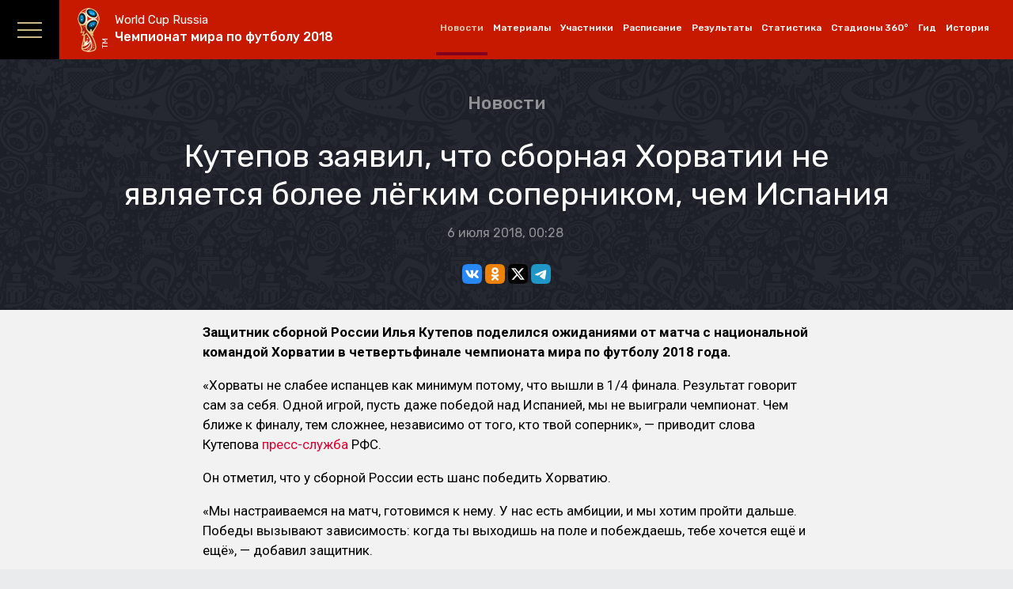

--- FILE ---
content_type: text/html; charset=UTF-8
request_url: https://russian.rt.com/sport/news/533365-kutepov-ozhidaniya-rossiya-horvatiya
body_size: 22011
content:
<!DOCTYPE html>
<html prefix="og: http://ogp.me/ns#"  lang="ru" ng-controller="pageMainCtrl" ng-app="myApp">
<head>
        <meta charset="UTF-8">
    <meta name="apple-mobile-web-app-capable" content="no">
    <meta name="format-detection" content="telephone=yes">
    <meta name="viewport" content="width=device-width, initial-scale=1.0, user-scalable=yes">
    <meta name="HandheldFriendly" content="true">
    <meta name="MobileOptimzied" content="width">
    <meta http-equiv="cleartype" content="on">
    <meta name="navigation" content="tabbed" >
    <meta property="og:site_name" content="RT на русском">
    <meta name="description" content="Защитник сборной России Илья Кутепов поделился ожиданиями от матча с национальной командой Хорватии в четвертьфинале чемпионата мира по футболу 2018 года." />
    
    <link rel="canonical" href="https://russian.rt.com/sport/news/533365-kutepov-ozhidaniya-rossiya-horvatiya" />

    
        <meta property="og:type" content="website">
        <meta property="og:url" content="https://russian.rt.com/sport/news/533365-kutepov-ozhidaniya-rossiya-horvatiya">
        <meta property="og:title" content="Кутепов заявил, что сборная Хорватии не является более лёгким соперником, чем Испания">
        <meta property="og:description" content="Защитник сборной России Илья Кутепов поделился ожиданиями от матча с национальной командой Хорватии в четвертьфинале чемпионата мира по футболу 2018 года.">
    
        
        <meta property="og:image" content="https://worldcuprussia.com/pub/img/smm/smm_new.jpg"/>
    <meta name="twitter:image" content="https://worldcuprussia.com/pub/img/smm/smm_new.jpg"/>
    
        <meta name="twitter:site" content="@RT_russian">
    <meta name="twitter:title" content="Кутепов заявил, что сборная Хорватии не является более лёгким соперником, чем Испания">
    <meta name="twitter:card" content="summary_large_image">
    <meta name="twitter:creator" content="@RT_russian"/>
    <meta name="twitter:description" content="Защитник сборной России Илья Кутепов поделился ожиданиями от матча с национальной командой Хорватии в четвертьфинале чемпионата мира по футболу 2018 года.">
    
    
    <meta name="apple-itunes-app" content="app-id=649316948, app-argument=russianrtnews://articles/533365" />

    <title>Кутепов заявил, что сборная Хорватии не является более лёгким соперником, чем Испания - РТ на русском</title>
    <!-- Favicon -->
    <link rel="shortcut icon" href="/favicon.ico" type="image/x-icon">
    <link rel="icon" href="/favicon.ico" type="image/x-icon">
    <link rel="apple-touch-icon" href="/static/blocks/touch-icon/apple-touch-icon-precomposed.png">
    <link rel="apple-touch-icon" sizes="72x72" href="/static/blocks/touch-icon/apple-touch-icon-72x72-precomposed.png">
    <link rel="apple-touch-icon" sizes="114x114" href="/static/blocks/touch-icon/apple-touch-icon-114x114-precomposed.png">
    <link rel="apple-touch-icon" sizes="144x144" href="/static/blocks/touch-icon/apple-touch-icon-144x144-precomposed.png">

    <link rel="stylesheet" href="//worldcuprussia.com/pub/css/main.css?_=77"/>
    <link rel="stylesheet" href="https://ru.russiatoday.com/static/blocks/fifa2018/fifa2018.css?_=77"/>
    <link rel="stylesheet" href="https://ru.russiatoday.com/static/css/label.css?v=8"/>

        <link rel="amphtml" href="https://russian.rt.com/sport/news/533365-kutepov-ozhidaniya-rossiya-horvatiya/amp">
    
    <script type="text/javascript">
        (function(){

            var adHelper = {};

            adHelper.charsThreshold = 3000;

            var sectionName = 'materials';
            var currentLang = 'ru'; // var currentLang = 'ru';
            /*
                Значения кодов языковых версий страниц
                __________________________________________________

                ru: Russian
                en: English
                de: German
                es: Spanish
                ar: Arabic
                fr: French

            */

            var ownerId  = 258144;
            var paragraphSelector = '.content p'; // var paragraphSelector = '.content .content__in .text_3 p';
            /*
                Значения селекторов для различных видов материалов
                __________________________________________________

                О командах, История: '.content .content__in .text_3 p'
                Новости, Материалы:   '.content .arcticle-content .text_3 p'

            */
            var placeParams = {
                'parallax': {
                    p1: 'cbecd',
                    p2: 'fumy',
                    puid1: sectionName,
                    puid3: currentLang
                },
                '240x400': {
                    p1: 'cbecc',
                    p2: 'fsys',
                    puid1: sectionName,
                    puid3: currentLang
                },
                'billboard': {
                    p1: 'cbedu',
                    p2: 'y',
                    puid1: sectionName,
                    puid3: currentLang
                }
            };

            adHelper.insertAfter = function(newNode, referenceNode){

                referenceNode.parentNode.insertBefore(newNode, referenceNode.nextSibling);
            };

            adHelper.findAdPlace = function(paragraphSelector, containerId, cb){

                var paragraphs = document.querySelectorAll(paragraphSelector);
                var charsCount = 0;
                var refParagraph = false;

                if(paragraphs.length){

                    for(var i=0; i < paragraphs.length; i++){

                        if(charsCount < adHelper.charsThreshold){

                            var text = paragraphs[i].innerText;

                            charsCount = charsCount + text.length;

                            if(charsCount > adHelper.charsThreshold||charsCount == adHelper.charsThreshold){

                                refParagraph = paragraphs[i];

                            }

                        }

                    }

                    if(refParagraph) cb(refParagraph, containerId);
                }
            };

            adHelper.parallaxInContent = function(refNode, containerId){

                var _div = document.createElement('div');
                _div.id = 'parallax';

                adHelper.insertAfter(_div, refNode);
                window.yaContextCb.push(() => {  
                    Ya.adfoxCode.createAdaptive({
                        ownerId: ownerId,
                        containerId: containerId,
                        params: placeParams['parallax']
                    },
                    ['desktop', 'phone'],
                    {
                        phoneWidth: 846,
                        isAutoReloads: false
                    });
                })
                
            };

            adHelper.insertBanner = function(type, containerId, inContent){

                if (inContent&&type=='parallax'){
                    adHelper.findAdPlace(paragraphSelector, containerId, adHelper.parallaxInContent);
                } else {
                    window.yaContextCb.push(() => { 
                        Ya.adfoxCode.createAdaptive({
                            ownerId: ownerId,
                            containerId: containerId,
                            params: placeParams[type]
                        },
                        ['desktop', 'phone'],
                        {
                            phoneWidth: 846,
                            isAutoReloads: false
                        });
                    })
                }
            };

            window['insertBanner'] = adHelper.insertBanner;
        })();
    </script>
</head>
<body class="page">
<div class="wrapper">
    <div id="billboard" data-selector="billboard" data-type="billboard" banner></div>
    <div class="inner">
        <header class="header js-header">

            <nav class="nav nav_rt js-nav-rt ">
                <a target="_blank" class="nav__toggle nav__toggle_rt" href="https://russian.rt.com/"></a>

                <ul class="nav__list nav__list_rt">
                    <li class="nav__item nav__item_rt">
                        <a target="_blank" class="nav__link nav__link_rt" href="https://russian.rt.com/">на русском</a>
                    </li>
                    <li class="nav__item nav__item_rt">
                        <a target="_blank" class="nav__link nav__link_rt" href="https://russian.rt.com/news">Новости</a>
                    </li>
                    <li class="nav__item nav__item_rt">
                        <a target="_blank" class="nav__link nav__link_rt" href="https://russian.rt.com/world">Мир</a>
                    </li>
                    <li class="nav__item nav__item_rt">
                        <a target="_blank" class="nav__link nav__link_rt" href="https://russian.rt.com/russia">Россия</a>
                    </li>
                    <li class="nav__item nav__item_rt">
                        <a target="_blank" class="nav__link nav__link_rt" href="https://russian.rt.com/ussr">Бывший СССР</a>
                    </li>
                    <li class="nav__item nav__item_rt">
                        <a target="_blank" class="nav__link nav__link_rt" href="https://russian.rt.com/business">Экономика</a>
                    </li>
                    <li class="nav__item nav__item_rt">
                        <a target="_blank" class="nav__link nav__link_rt" href="https://russian.rt.com/sport">Спорт</a>
                    </li>
                    <li class="nav__item nav__item_rt">
                        <a target="_blank" class="nav__link nav__link_rt" href="https://russian.rt.com/science">Наука</a>
                    </li>
                    <li class="nav__item nav__item_rt">
                        <a target="_blank" class="nav__link nav__link_rt" href="https://russian.rt.com/nopolitics">Без политики</a>
                    </li>
                    <li class="nav__item nav__item_rt">
                        <a target="_blank" class="nav__link nav__link_rt" href="https://russian.rt.com/opinion">Мнения</a>
                    </li>
                    <li class="nav__item nav__item_rt">
                        <a target="_blank" class="nav__link nav__link_rt" href="https://russian.rt.com/inotv">ИноТВ</a>
                    </li>
                    <li class="nav__item nav__item_rt">
                        <a target="_blank" class="nav__link nav__link_rt" href="https://russian.rt.com/foto">Фото</a>
                    </li>
                    <li class="nav__item nav__item_rt">
                        <a target="_blank" class="nav__link nav__link_rt" href="https://russian.rt.com/video">Видео</a>
                    </li>
                </ul>
                <div class="nav__dots nav__dots_rt"></div>
            </nav>

            <!-- Logo -->
            <div class="logo">
                <a class="logo__link" href="/fifa2018">
                    <div class="logo__text-1">World Cup Russia</div>
                    <div class="logo__text-2">Чемпионат мира по футболу 2018</div>
                    <div class="logo__tm">TM</div>
                </a>
            </div>
            <!-- /Logo -->

            <!-- Top menu -->
            <nav class="nav nav_header js-nav">
                <ul class="nav__list nav__list_header">
                    <li class="nav__item nav__item_header nav__item_header-active">
                        <a class="nav__link nav__link_header" href="https://russian.rt.com/fifa2018/news">Новости</a>
                    </li>
                    <li class="nav__item nav__item_header">
                        <a class="nav__link nav__link_header" href="/fifa2018/materials">Материалы</a>
                    </li>
                    <li class="nav__item nav__item_header">
                        <a class="nav__link nav__link_header" href="/fifa2018/teams">Участники</a>
                    </li>
                    <li class="nav__item nav__item_header">
                        <a class="nav__link nav__link_header" href="/fifa2018/calendar">Расписание</a>
                    </li>
                    <li class="nav__item nav__item_header">
                        <a class="nav__link nav__link_header" href="/fifa2018/results">Результаты</a>
                    </li>
                    <li class="nav__item nav__item_header">
                        <a class="nav__link nav__link_header" href="/fifa2018/statistics">Статистика</a>
                    </li>
                    <li class="nav__item nav__item_header">
                        <a class="nav__link nav__link_header" href="/fifa2018/stadiums">Стадионы 360°</a>
                    </li>
                    <li class="nav__item nav__item_header">
                        <a class="nav__link nav__link_header" href="/fifa2018/guide">Гид</a>
                    </li>
                    <li class="nav__item nav__item_header">
                        <a class="nav__link nav__link_header" href="/fifa2018/history">История</a>
                    </li>
                </ul>
            </nav>
            <!-- /Top menu -->
        </header>

        <!-- Content -->
        <section class="content">
                        <div class="news news_main-2">
                <div class="news__top news__top_main-2">
                    <h3 class="h3 h3_news-main-2"><a class="link h3__link h3__link_news-main-2" href="/fifa2018/news">Новости</a></h3>
                    <h1 class="h1 h1_news-main-2">Кутепов заявил, что сборная Хорватии не является более лёгким соперником, чем Испания</h1>

                    <div class="news___date news__date_main-2">
                        6 июля 2018, 00:28
                        <div class="news__author news__author_main-2"></div>
                    </div>

                    <div class="news__social news__social_main-2">
                        <script>
        var RT = window.RT || {};
        RT.yaShare = true;
    </script><script async src="/static/js/social.min.js?v=16025296271"></script><div class="social-container"
     data-buttons="vk, ok, xtwitter, telegram"
     data-counters></div>                    </div>

                    <div class="news__media news__media_main-2">
                                                                                                                    </div>
                </div>
                <div class="news__summary news__summary_main-2">

                    <div class="news__banner">
                        <div id="firstVertical" data-type="240x400" data-selector="firstVertical" banner=""></div>
                    </div>

                    <div class="text text_3 arcticle arcticle-content-wrapper">
                        <div class="arcticle-content">
                            <p><strong>Защитник сборной России Илья Кутепов поделился ожиданиями от матча с национальной командой Хорватии в четвертьфинале чемпионата мира по футболу 2018 года.</strong></p>

                            <p>&laquo;Хорваты не слабее испанцев как минимум потому, что вышли в 1/4 финала. Результат говорит сам за себя. Одной игрой, пусть даже победой над Испанией, мы не выиграли чемпионат. Чем ближе к финалу, тем сложнее, независимо от того, кто твой соперник&raquo;, &mdash; приводит слова Кутепова <a href="https://www.rfs.ru/news/207415">пресс-служба</a> РФС.</p>
<p>Он отметил, что у сборной России есть шанс победить Хорватию.</p>
<p>&laquo;Мы настраиваемся на матч, готовимся к нему. У нас есть амбиции, и мы хотим пройти дальше. Победы вызывают зависимость: когда ты выходишь на поле и побеждаешь, тебе хочется ещё и ещё&raquo;, &mdash; добавил защитник.</p>
<p>Матч 1/4 финала ЧМ-2018 Россия &mdash; Хорватия состоится 7 июля в Сочи на стадионе &laquo;Фишт&raquo;. Встреча начнётся в 21:00.</p>
<p>Ранее&nbsp;Деян Ловрен <a href="https://russian.rt.com/sport/news/533354-lovren-horvatiya-chm2018">выразил</a> надежду, что на ЧМ-2018 сборная Хорватии сможет сделать что-то особенное.</p>

                                                    </div>
                    </div>

                                        <nav class="tabs tabs_2 js-tabs-2">
                        <ul class="tabs__list tabs__list_2">
                                                        <li class="tabs__item tabs__item_2">
                                <a class="tabs__link tabs__link_2" href="/tag/v-mire">В мире</a>
                            </li>
                                                        <li class="tabs__item tabs__item_2">
                                <a class="tabs__link tabs__link_2" href="/tag/ilya-kutepov">Илья Кутепов</a>
                            </li>
                                                        <li class="tabs__item tabs__item_2">
                                <a class="tabs__link tabs__link_2" href="/tag/sbornaya-rossii-po-futbolu">Сборная России по футболу</a>
                            </li>
                                                        <li class="tabs__item tabs__item_2">
                                <a class="tabs__link tabs__link_2" href="/tag/sport">Спорт</a>
                            </li>
                                                        <li class="tabs__item tabs__item_2">
                                <a class="tabs__link tabs__link_2" href="/tag/futbol">Футбол</a>
                            </li>
                                                        <li class="tabs__item tabs__item_2">
                                <a class="tabs__link tabs__link_2" href="/tag/chempionat-mira-po-futbolu-2018-v-rossii">Чемпионат мира по футболу — 2018 в России</a>
                            </li>
                                                    </ul>
                    </nav>
                    
                </div>
                <div class="news__social-foot news__social-foot_main-2">
                    <script>
        var RT = window.RT || {};
        RT.yaShare = true;
    </script><script async src="/static/js/social.min.js?v=16025296271"></script><div class="social-container"
     data-buttons="vk, ok, xtwitter, telegram"
     data-counters></div>                </div>
                <div id="notparallax" data-selector="parallax" data-type="parallax" banner=""></div>
                <br/>
                <!-- Сми2 --><div id="unit_91653"><a href="http://smi2.ru/">Новости smi2.ru</a></div><script type="text/javascript" charset="utf-8">
                    (function() {
                        var sc = document.createElement('script'); sc.type = 'text/javascript'; sc.async = true;
                        sc.src = '//smi2.ru/data/js/91653.js'; sc.charset = 'utf-8';
                        var s = document.getElementsByTagName('script')[0]; s.parentNode.insertBefore(sc, s);
                    }());
                </script><!-- //Сми2 --><br/><!-- Яндекс Дзен --><div class="flex-news-block dzen--widget"><div class="widget-container" style="margin: 0px auto; position: relative; width:100%"></div><script>
            (function(w, d, n) {
                w[n] = w[n] || [];
                w[n].push(() => {
                    w.YandexZen.renderWidget({
                        clid: ['454', '455'],
                        container: '.widget-container', // cелектор элемента или сам элемент, куда надо вставить виджет
                        successCallback: function () { // вызывается при успешной вставке виджета
                            console.log('виджет вставлен успешно');
                        },
                        failCallback: function () { // Если Дзен не ответил, используйте место для чего-то другого.
                            console.log('Дзен не ответил');
                        },
                    });
                });
                t = d.getElementsByTagName("script")[0];
                s = d.createElement("script");
                s.type = "text/javascript";
                s.src = "https://zen.yandex.ru/widget-loader";
                s.async = true;
                t.parentNode.insertBefore(s, t);
            })(window, document, 'yandexZenAsyncCallbacks');
        </script><style type="text/css">
            .flex-news-block .widget-container .zen-widget.widget {
                padding:10px;
                box-sizing: border-box;
            }
            .flex-news-block.dzen--widget {
                margin-bottom: 20px;
            }

            .flex-news-block .zen-widget.widget__title {
                margin-left: 0px;
                margin-right: 0px;
            }
            .flex-news-block .zen-widget.widget__cards-scroller {
                padding: 12px 0 50px 0px
            }

            .flex-news-block .zen-widget .widget__title > a,.flex-news-block .zen-widget .widget__title > span {
                display: none;
            }

            .flex-news-block .zen-widget.widget__title {
                margin-bottom: 6px;
            }
        </style></div><!-- // Яндекс Дзен --><!-- 24СМИ --><div id="slider24smi_11671"></div><script src="/static/blocks/24smi/24smi.js"></script><!--// 24СМИ -->            </div>
                <div class="news-list news-list_materials js-carousel" data-loop="true">
    <div class="news-list__caption news-list__caption_materials ">Читайте также</div>
    <a class="prev news-list__prev news-list__prev_materials "></a>
    <a class="next news-list__next news-list__next_materials "></a>
    <div class="in news-list__in news-list__in_materials">
        <div class="list news-list__list news-list__list_materials">
            <a class="item news-list__item news-list__item_materials" href="/sport/article/586793-cherchesov-blic-novyi-god">
                    <div class="news-list__media news-list__media_materials">
                        <div class="news-list__media-img news-list__media-img_materials" style="background-image: url('https://mf.b37mrtl.ru/russian/images/2018.12/thumbnail/5c20c80d370f2c7b458b45c9.JPG')"></div>
                        
                    </div>
                    <div class="news-list__context news-list__context_materials">
                        <div class="news-list__heading news-list__heading_materials">Черчесов о юморе Дзюбы, российских футболистах и планах на Новый год</div>
                        <div class="news-list__date news-list__date_materials">24 декабря 2018, 15:28</div>
                    </div>
                </a><a class="item news-list__item news-list__item_materials" href="/sport/article/559840-cherchesov-sbornaya-sostav">
                    <div class="news-list__media news-list__media_materials">
                        <div class="news-list__media-img news-list__media-img_materials" style="background-image: url('https://mf.b37mrtl.ru/russian/images/2018.10/thumbnail/5bb20640183561416f8b45b0.jpg')"></div>
                        
                    </div>
                    <div class="news-list__context news-list__context_materials">
                        <div class="news-list__heading news-list__heading_materials">Черчесов об уходе Акинфеева, невызове Чалова и натурализации иностранцев</div>
                        <div class="news-list__date news-list__date_materials">1 октября 2018, 17:14</div>
                    </div>
                </a><a class="item news-list__item news-list__item_materials" href="/sport/article/559814-akinfeev-zavershenie-karyera-sbornaya">
                    <div class="news-list__media news-list__media_materials">
                        <div class="news-list__media-img news-list__media-img_materials" style="background-image: url('https://mf.b37mrtl.ru/russian/images/2018.10/thumbnail/5bb1f8df370f2c7e4d8b460e.jpg')"></div>
                        
                    </div>
                    <div class="news-list__context news-list__context_materials">
                        <div class="news-list__heading news-list__heading_materials">Голкипер ЦСКА Акинфеев завершил карьеру в сборной России</div>
                        <div class="news-list__date news-list__date_materials">1 октября 2018, 15:56</div>
                    </div>
                </a><a class="item news-list__item news-list__item_materials" href="/sport/foto/559783-cska-akinfeev-sbornaya">
                    <div class="news-list__media news-list__media_materials">
                        <div class="news-list__media-img news-list__media-img_materials" style="background-image: url('https://mf.b37mrtl.ru/russian/images/2018.10/thumbnail/5bb1f10a18356129348b45fb.jpg')"></div>
                        
                    </div>
                    <div class="news-list__context news-list__context_materials">
                        <div class="news-list__heading news-list__heading_materials">Вратарь ЦСКА Игорь Акинфеев завершил карьеру в сборной России</div>
                        <div class="news-list__date news-list__date_materials">1 октября 2018, 14:33</div>
                    </div>
                </a><a class="item news-list__item news-list__item_materials" href="/sport/article/556688-intervyu-cherchesov-chm">
                    <div class="news-list__media news-list__media_materials">
                        <div class="news-list__media-img news-list__media-img_materials" style="background-image: url('https://mf.b37mrtl.ru/russian/images/2018.09/thumbnail/5ba4e69c183561aa388b4588.jpg')"></div>
                        
                    </div>
                    <div class="news-list__context news-list__context_materials">
                        <div class="news-list__heading news-list__heading_materials">Черчесов о сборной России, наследии ЧМ и отношении к критике</div>
                        <div class="news-list__date news-list__date_materials">21 сентября 2018, 15:30</div>
                    </div>
                </a><a class="item news-list__item news-list__item_materials" href="/sport/article/549565-radimov-zenit-molde-kommenatrii">
                    <div class="news-list__media news-list__media_materials">
                        <div class="news-list__media-img news-list__media-img_materials" style="background-image: url('https://mf.b37mrtl.ru/russian/images/2018.08/thumbnail/5b869d8c370f2c98718b45a3.jpg')"></div>
                        
                    </div>
                    <div class="news-list__context news-list__context_materials">
                        <div class="news-list__heading news-list__heading_materials">Радимов о феномене Дзюбы и перспективах «Зенита» в новом сезоне</div>
                        <div class="news-list__date news-list__date_materials">30 августа 2018, 14:46</div>
                    </div>
                </a><a class="item news-list__item news-list__item_materials" href="/sport/article/548828-cherchesov-kommentarii-sostav-sbornoi">
                    <div class="news-list__media news-list__media_materials">
                        <div class="news-list__media-img news-list__media-img_materials" style="background-image: url('https://mf.b37mrtl.ru/russian/images/2018.08/thumbnail/5b83f94c370f2c52668b460b.jpg')"></div>
                        
                    </div>
                    <div class="news-list__context news-list__context_materials">
                        <div class="news-list__heading news-list__heading_materials">Черчесов прокомментировал новый состав сборной России</div>
                        <div class="news-list__date news-list__date_materials">27 августа 2018, 18:57</div>
                    </div>
                </a><a class="item news-list__item news-list__item_materials" href="/sport/article/544075-peru-bolelschik-businka">
                    <div class="news-list__media news-list__media_materials">
                        <div class="news-list__media-img news-list__media-img_materials" style="background-image: url('https://mf.b37mrtl.ru/russian/images/2018.08/thumbnail/5b6d486218356109398b45cb.jpg')"></div>
                        <div class="news-list__icon news-list__icon_materials-play"></div>
                    </div>
                    <div class="news-list__context news-list__context_materials">
                        <div class="news-list__heading news-list__heading_materials">Перуанский болельщик прилетел в Москву за спасённой собакой</div>
                        <div class="news-list__date news-list__date_materials">10 августа 2018, 09:33</div>
                    </div>
                </a><a class="item news-list__item news-list__item_materials" href="/nopolitics/video/541613-rossiya-meksika-svadba-chm">
                    <div class="news-list__media news-list__media_materials">
                        <div class="news-list__media-img news-list__media-img_materials" style="background-image: url('https://mf.b37mrtl.ru/russian/images/2018.08/thumbnail/5b61fa63370f2cb8298b45b2.jpg')"></div>
                        <div class="news-list__icon news-list__icon_materials-play"></div>
                    </div>
                    <div class="news-list__context news-list__context_materials">
                        <div class="news-list__heading news-list__heading_materials">Мексиканец и россиянка готовятся стать мужем и женой</div>
                        <div class="news-list__date news-list__date_materials">1 августа 2018, 21:24</div>
                    </div>
                </a><a class="item news-list__item news-list__item_materials" href="/sport/article/541539-nizhnii-novgorod-nasledie-chempionat-mira">
                    <div class="news-list__media news-list__media_materials">
                        <div class="news-list__media-img news-list__media-img_materials" style="background-image: url('https://mf.b37mrtl.ru/russian/images/2018.07/thumbnail/5b607fc9370f2cf91f8b4582.jpg')"></div>
                        
                    </div>
                    <div class="news-list__context news-list__context_materials">
                        <div class="news-list__heading news-list__heading_materials">Как Нижний Новгород осваивает наследие ЧМ-2018</div>
                        <div class="news-list__date news-list__date_materials">1 августа 2018, 16:05</div>
                    </div>
                </a><a class="item news-list__item news-list__item_materials" href="/sport/article/540999-neimar-simulyaciya-priznanie">
                    <div class="news-list__media news-list__media_materials">
                        <div class="news-list__media-img news-list__media-img_materials" style="background-image: url('https://mf.b37mrtl.ru/russian/images/2018.07/thumbnail/5b5efda8370f2c33758b45a6.JPG')"></div>
                        
                    </div>
                    <div class="news-list__context news-list__context_materials">
                        <div class="news-list__heading news-list__heading_materials"> Бразилец Неймар рассказал про свои «страдания на поле» во время ЧМ-2018</div>
                        <div class="news-list__date news-list__date_materials">30 июля 2018, 18:10</div>
                    </div>
                </a><a class="item news-list__item news-list__item_materials" href="/sport/article/540729-gamova-futbol-kritika-zvaniya">
                    <div class="news-list__media news-list__media_materials">
                        <div class="news-list__media-img news-list__media-img_materials" style="background-image: url('https://mf.b37mrtl.ru/russian/images/2018.07/thumbnail/5b5daf14370f2c9a6e8b45eb.jpg')"></div>
                        
                    </div>
                    <div class="news-list__context news-list__context_materials">
                        <div class="news-list__heading news-list__heading_materials">Как спортсмены отреагировали на присвоение футболистам сборной России званий ЗМС</div>
                        <div class="news-list__date news-list__date_materials">29 июля 2018, 17:07</div>
                    </div>
                </a><a class="item news-list__item news-list__item_materials" href="/sport/article/540569-dzyuba-cherchesov-akinfeev-itogi">
                    <div class="news-list__media news-list__media_materials">
                        <div class="news-list__media-img news-list__media-img_materials" style="background-image: url('https://mf.b37mrtl.ru/russian/images/2018.07/thumbnail/5b5c9f1b370f2c5f148b45d8.jpg')"></div>
                        
                    </div>
                    <div class="news-list__context news-list__context_materials">
                        <div class="news-list__heading news-list__heading_materials">В сборной России по футболу рассказали об эмоциях после ЧМ-2018</div>
                        <div class="news-list__date news-list__date_materials">28 июля 2018, 20:57</div>
                    </div>
                </a><a class="item news-list__item news-list__item_materials" href="/sport/article/540529-putin-sbornaya-rossii-nagrady">
                    <div class="news-list__media news-list__media_materials">
                        <div class="news-list__media-img news-list__media-img_materials" style="background-image: url('https://mf.b37mrtl.ru/russian/images/2018.07/thumbnail/5b5c76b9183561575b8b4573.jpg')"></div>
                        
                    </div>
                    <div class="news-list__context news-list__context_materials">
                        <div class="news-list__heading news-list__heading_materials">Путин вручил государственные награды сборной России по футболу</div>
                        <div class="news-list__date news-list__date_materials">28 июля 2018, 17:43</div>
                    </div>
                </a><a class="item news-list__item news-list__item_materials" href="/sport/video/540504-dzuba-putin-nagragdenie">
                    <div class="news-list__media news-list__media_materials">
                        <div class="news-list__media-img news-list__media-img_materials" style="background-image: url('https://mf.b37mrtl.ru/russian/images/2018.07/thumbnail/5b5c606a370f2c647a8b45d2.jpg')"></div>
                        <div class="news-list__icon news-list__icon_materials-play"></div>
                    </div>
                    <div class="news-list__context news-list__context_materials">
                        <div class="news-list__heading news-list__heading_materials">Путин ответил на предложение Дзюбы поменять хоккейные коньки на футбольные бутсы</div>
                        <div class="news-list__date news-list__date_materials">28 июля 2018, 15:31</div>
                    </div>
                </a><a class="item news-list__item news-list__item_materials" href="/sport/article/540482-putin-nagrady-sbornaya-rossii">
                    <div class="news-list__media news-list__media_materials">
                        <div class="news-list__media-img news-list__media-img_materials" style="background-image: url('https://mf.b37mrtl.ru/russian/images/2018.07/thumbnail/5b5c5dbf18356159468b45be.jpg')"></div>
                        
                    </div>
                    <div class="news-list__context news-list__context_materials">
                        <div class="news-list__heading news-list__heading_materials">Путин вручил государственные награды членам сборной РФ</div>
                        <div class="news-list__date news-list__date_materials">28 июля 2018, 14:03</div>
                    </div>
                </a><a class="item news-list__item news-list__item_materials" href="/sport/article/539244-chorluka-lokomotiv-horvatiya-chm">
                    <div class="news-list__media news-list__media_materials">
                        <div class="news-list__media-img news-list__media-img_materials" style="background-image: url('https://mf.b37mrtl.ru/russian/images/2018.07/thumbnail/5b56ed761835611f038b45c9.jpg')"></div>
                        <div class="news-list__icon news-list__icon_materials-play"></div>
                    </div>
                    <div class="news-list__context news-list__context_materials">
                        <div class="news-list__heading news-list__heading_materials">Хорватский защитник Чорлука о самых ярких эпизодах ЧМ-2018 и успехах команды Черчесова</div>
                        <div class="news-list__date news-list__date_materials">24 июля 2018, 16:29</div>
                    </div>
                </a><a class="item news-list__item news-list__item_materials" href="/sport/article/538239-putin-soveschanie-itogi-chempionata-mira">
                    <div class="news-list__media news-list__media_materials">
                        <div class="news-list__media-img news-list__media-img_materials" style="background-image: url('https://mf.b37mrtl.ru/russian/images/2018.07/thumbnail/5b5210aa370f2c94268b4611.jpg')"></div>
                        <div class="news-list__icon news-list__icon_materials-play"></div>
                    </div>
                    <div class="news-list__context news-list__context_materials">
                        <div class="news-list__heading news-list__heading_materials">Путин по итогам чемпионата мира</div>
                        <div class="news-list__date news-list__date_materials">20 июля 2018, 17:21</div>
                    </div>
                </a><a class="item news-list__item news-list__item_materials" href="/sport/article/538214-sobaka-sochi-chm-2018">
                    <div class="news-list__media news-list__media_materials">
                        <div class="news-list__media-img news-list__media-img_materials" style="background-image: url('https://mf.b37mrtl.ru/russian/images/2018.07/thumbnail/5b50efff183561a91e8b4579.jpg')"></div>
                        <div class="news-list__icon news-list__icon_materials-play"></div>
                    </div>
                    <div class="news-list__context news-list__context_materials">
                        <div class="news-list__heading news-list__heading_materials">Футбольный болельщик спас на ЧМ бездомную собаку и решил забрать её в Перу</div>
                        <div class="news-list__date news-list__date_materials">20 июля 2018, 16:20</div>
                    </div>
                </a><a class="item news-list__item news-list__item_materials" href="/sport/article/538194-final-chm-2018-deti-rt">
                    <div class="news-list__media news-list__media_materials">
                        <div class="news-list__media-img news-list__media-img_materials" style="background-image: url('https://mf.b37mrtl.ru/russian/images/2018.07/thumbnail/5b51c75c183561745a8b45bd.jpg')"></div>
                        <div class="news-list__icon news-list__icon_materials-play"></div>
                    </div>
                    <div class="news-list__context news-list__context_materials">
                        <div class="news-list__heading news-list__heading_materials">Ролик RT о «повторивших» финал ЧМ-2018 детях набирает популярность в интернете</div>
                        <div class="news-list__date news-list__date_materials">20 июля 2018, 15:32</div>
                    </div>
                </a><a class="item news-list__item news-list__item_materials" href="/sport/article/537733-chm-2018-sobytiya-posle-okonchanie">
                    <div class="news-list__media news-list__media_materials">
                        <div class="news-list__media-img news-list__media-img_materials" style="background-image: url('https://mf.b37mrtl.ru/russian/images/2018.07/thumbnail/5b4f6c47183561d61c8b4596.JPG')"></div>
                        
                    </div>
                    <div class="news-list__context news-list__context_materials">
                        <div class="news-list__heading news-list__heading_materials">Что случилось после окончания ЧМ по футболу</div>
                        <div class="news-list__date news-list__date_materials">18 июля 2018, 23:52</div>
                    </div>
                </a><a class="item news-list__item news-list__item_materials" href="/sport/article/537654-chempionat-mira-saransk-fnl-stadiony">
                    <div class="news-list__media news-list__media_materials">
                        <div class="news-list__media-img news-list__media-img_materials" style="background-image: url('https://mf.b37mrtl.ru/russian/images/2018.07/thumbnail/5b4f2f40370f2ca4178b4572.jpg')"></div>
                        
                    </div>
                    <div class="news-list__context news-list__context_materials">
                        <div class="news-list__heading news-list__heading_materials">Матч ФНЛ в Саранске посетили более 26 тысяч зрителей</div>
                        <div class="news-list__date news-list__date_materials">18 июля 2018, 17:55</div>
                    </div>
                </a><a class="item news-list__item news-list__item_materials" href="/sport/article/537574-glavnye-razocharovaniya-chm-2018">
                    <div class="news-list__media news-list__media_materials">
                        <div class="news-list__media-img news-list__media-img_materials" style="background-image: url('https://mf.b37mrtl.ru/russian/images/2018.07/thumbnail/5b4e145918356196208b4617.JPG')"></div>
                        
                    </div>
                    <div class="news-list__context news-list__context_materials">
                        <div class="news-list__heading news-list__heading_materials">Главные разочарования ЧМ-2018</div>
                        <div class="news-list__date news-list__date_materials">18 июля 2018, 14:16</div>
                    </div>
                </a><a class="item news-list__item news-list__item_materials" href="/sport/article/537292-chm-2018-zavershenie-karyera">
                    <div class="news-list__media news-list__media_materials">
                        <div class="news-list__media-img news-list__media-img_materials" style="background-image: url('https://mf.b37mrtl.ru/russian/images/2018.07/thumbnail/5b4dc058370f2cdb5c8b45ea.jpg')"></div>
                        
                    </div>
                    <div class="news-list__context news-list__context_materials">
                        <div class="news-list__heading news-list__heading_materials">Кто из футболистов завершил карьеру в национальных сборных после ЧМ-2018</div>
                        <div class="news-list__date news-list__date_materials">17 июля 2018, 14:51</div>
                    </div>
                </a><a class="item news-list__item news-list__item_materials" href="/sport/video/537270-rossiya-chempionat-uspeh">
                    <div class="news-list__media news-list__media_materials">
                        <div class="news-list__media-img news-list__media-img_materials" style="background-image: url('https://mf.b37mrtl.ru/russian/images/2018.07/thumbnail/5b4dd0cf370f2c3d7a8b45ee.jpg')"></div>
                        <div class="news-list__icon news-list__icon_materials-play"></div>
                    </div>
                    <div class="news-list__context news-list__context_materials">
                        <div class="news-list__heading news-list__heading_materials">Футбольный мир оценил организацию ЧМ-2018</div>
                        <div class="news-list__date news-list__date_materials">17 июля 2018, 14:23</div>
                    </div>
                </a><a class="item news-list__item news-list__item_materials" href="/sport/article/537225-chempionat-mira-igroki-otkrytie">
                    <div class="news-list__media news-list__media_materials">
                        <div class="news-list__media-img news-list__media-img_materials" style="background-image: url('https://mf.b37mrtl.ru/russian/images/2018.07/thumbnail/5b4cf179370f2cf92b8b45c0.JPG')"></div>
                        
                    </div>
                    <div class="news-list__context news-list__context_materials">
                        <div class="news-list__heading news-list__heading_materials">Сборная главных открытий ЧМ-2018</div>
                        <div class="news-list__date news-list__date_materials">17 июля 2018, 11:41</div>
                    </div>
                </a><a class="item news-list__item news-list__item_materials" href="/russia/video/537215-deti-final-franciya-horvatiya">
                    <div class="news-list__media news-list__media_materials">
                        <div class="news-list__media-img news-list__media-img_materials" style="background-image: url('https://mf.b37mrtl.ru/russian/images/2018.07/thumbnail/5b4d9d88183561a8098b4569.jpg')"></div>
                        <div class="news-list__icon news-list__icon_materials-play"></div>
                    </div>
                    <div class="news-list__context news-list__context_materials">
                        <div class="news-list__heading news-list__heading_materials">Воспитанники футбольных школ Москвы повторили финальный матч ЧМ-2018</div>
                        <div class="news-list__date news-list__date_materials">17 июля 2018, 11:00</div>
                    </div>
                </a><a class="item news-list__item news-list__item_materials" href="/sport/article/537189-okolofutbolnye-momenty-chm-2018">
                    <div class="news-list__media news-list__media_materials">
                        <div class="news-list__media-img news-list__media-img_materials" style="background-image: url('https://mf.b37mrtl.ru/russian/images/2018.07/thumbnail/5b4cc079370f2c631d8b45d7.jpg')"></div>
                        
                    </div>
                    <div class="news-list__context news-list__context_materials">
                        <div class="news-list__heading news-list__heading_materials">Главные околофутбольные события ЧМ-2018</div>
                        <div class="news-list__date news-list__date_materials">17 июля 2018, 08:40</div>
                    </div>
                </a><a class="item news-list__item news-list__item_materials" href="/sport/article/537151-franciya-horvatiya-futbolisty-vstrecha">
                    <div class="news-list__media news-list__media_materials">
                        <div class="news-list__media-img news-list__media-img_materials" style="background-image: url('https://mf.b37mrtl.ru/russian/images/2018.07/thumbnail/5b4cff141835612c4b8b45d2.jpg')"></div>
                        
                    </div>
                    <div class="news-list__context news-list__context_materials">
                        <div class="news-list__heading news-list__heading_materials">Как во Франции и Хорватии встретили своих футболистов</div>
                        <div class="news-list__date news-list__date_materials">17 июля 2018, 00:18</div>
                    </div>
                </a><a class="item news-list__item news-list__item_materials" href="/sport/video/537121-my-vse-vlyubilis-v-rossiyu-chm-2018">
                    <div class="news-list__media news-list__media_materials">
                        <div class="news-list__media-img news-list__media-img_materials" style="background-image: url('https://mf.b37mrtl.ru/russian/images/2018.07/thumbnail/5b4ce975183561024b8b4590.jpg')"></div>
                        <div class="news-list__icon news-list__icon_materials-play"></div>
                    </div>
                    <div class="news-list__context news-list__context_materials">
                        <div class="news-list__heading news-list__heading_materials">«Мы все влюбились в Россию»: ЧМ-2018 получил самые высокие оценки</div>
                        <div class="news-list__date news-list__date_materials">16 июля 2018, 21:55</div>
                    </div>
                </a><a class="item news-list__item news-list__item_materials" href="/sport/article/537115-chm-2018-zapad-smi-mneniya">
                    <div class="news-list__media news-list__media_materials">
                        <div class="news-list__media-img news-list__media-img_materials" style="background-image: url('https://mf.b37mrtl.ru/russian/images/2018.07/thumbnail/5b4cb6b2370f2c671d8b45a4.JPG')"></div>
                        
                    </div>
                    <div class="news-list__context news-list__context_materials">
                        <div class="news-list__heading news-list__heading_materials">Западные СМИ подвели итоги ЧМ-2018</div>
                        <div class="news-list__date news-list__date_materials">16 июля 2018, 21:33</div>
                    </div>
                </a><a class="item news-list__item news-list__item_materials" href="/sport/video/537105-franciya-futbol-chempiony">
                    <div class="news-list__media news-list__media_materials">
                        <div class="news-list__media-img news-list__media-img_materials" style="background-image: url('https://mf.b37mrtl.ru/russian/images/2018.07/thumbnail/5b4cde64370f2c9b348b4582.jpg')"></div>
                        <div class="news-list__icon news-list__icon_materials-play"></div>
                    </div>
                    <div class="news-list__context news-list__context_materials">
                        <div class="news-list__heading news-list__heading_materials">Французский триколор в небе и дымовая завеса на земле: Париж встречает чемпионов мира по футболу</div>
                        <div class="news-list__date news-list__date_materials">16 июля 2018, 21:06</div>
                    </div>
                </a><a class="item news-list__item news-list__item_materials" href="/sport/video/537101-vse-emocii-mundialya-v-odnom-video">
                    <div class="news-list__media news-list__media_materials">
                        <div class="news-list__media-img news-list__media-img_materials" style="background-image: url('https://mf.b37mrtl.ru/russian/images/2018.07/thumbnail/5b4cdbd31835612c4b8b4579.jpg')"></div>
                        <div class="news-list__icon news-list__icon_materials-play"></div>
                    </div>
                    <div class="news-list__context news-list__context_materials">
                        <div class="news-list__heading news-list__heading_materials">Все эмоции мундиаля в одном видео: самые яркие моменты футбольного эфира RT</div>
                        <div class="news-list__date news-list__date_materials">16 июля 2018, 20:57</div>
                    </div>
                </a><a class="item news-list__item news-list__item_materials" href="/sport/article/537072-parizh-parad-sbornaya-francii">
                    <div class="news-list__media news-list__media_materials">
                        <div class="news-list__media-img news-list__media-img_materials" style="background-image: url('https://mf.b37mrtl.ru/russian/images/2018.07/thumbnail/5b4ccc881835619e388b460a.JPG')"></div>
                        <div class="news-list__icon news-list__icon_materials-play"></div>
                    </div>
                    <div class="news-list__context news-list__context_materials">
                        <div class="news-list__heading news-list__heading_materials">В Париже прошёл парад в честь победы сборной Франции на ЧМ-2018 по футболу</div>
                        <div class="news-list__date news-list__date_materials">16 июля 2018, 20:02</div>
                    </div>
                </a><a class="item news-list__item news-list__item_materials" href="/sport/article/537063-ronaldu-yuventus-press-konferenciya">
                    <div class="news-list__media news-list__media_materials">
                        <div class="news-list__media-img news-list__media-img_materials" style="background-image: url('https://mf.b37mrtl.ru/russian/images/2018.07/thumbnail/5b4cc9c11835619f388b4616.jpg')"></div>
                        <div class="news-list__icon news-list__icon_materials-play"></div>
                    </div>
                    <div class="news-list__context news-list__context_materials">
                        <div class="news-list__heading news-list__heading_materials">«Ювентус» представилсвоего нового игрока </div>
                        <div class="news-list__date news-list__date_materials">16 июля 2018, 19:35</div>
                    </div>
                </a><a class="item news-list__item news-list__item_materials" href="/sport/video/537042-bolelschiki-sbornoi-horvatii-vstretili-futbolistov-v-zagrebe">
                    <div class="news-list__media news-list__media_materials">
                        <div class="news-list__media-img news-list__media-img_materials" style="background-image: url('https://mf.b37mrtl.ru/russian/images/2018.07/thumbnail/5b4cbd18370f2c671d8b45ba.jpg')"></div>
                        <div class="news-list__icon news-list__icon_materials-play"></div>
                    </div>
                    <div class="news-list__context news-list__context_materials">
                        <div class="news-list__heading news-list__heading_materials">Болельщики сборной Хорватии встретили футболистов в Загребе</div>
                        <div class="news-list__date news-list__date_materials">16 июля 2018, 18:45</div>
                    </div>
                </a><a class="item news-list__item news-list__item_materials" href="/sport/article/537011-sbornaya-francii-chempion-parizh">
                    <div class="news-list__media news-list__media_materials">
                        <div class="news-list__media-img news-list__media-img_materials" style="background-image: url('https://mf.b37mrtl.ru/russian/images/2018.07/thumbnail/5b4cbd271835619e388b45ed.JPG')"></div>
                        <div class="news-list__icon news-list__icon_materials-play"></div>
                    </div>
                    <div class="news-list__context news-list__context_materials">
                        <div class="news-list__heading news-list__heading_materials">Французские болельщики встретили в Париже национальную сборную по футболу</div>
                        <div class="news-list__date news-list__date_materials">16 июля 2018, 17:55</div>
                    </div>
                </a><a class="item news-list__item news-list__item_materials" href="/sport/article/536943-chempionat-mira-desyat-luchshih-matchei">
                    <div class="news-list__media news-list__media_materials">
                        <div class="news-list__media-img news-list__media-img_materials" style="background-image: url('https://mf.b37mrtl.ru/russian/images/2018.07/thumbnail/5b4c235418356187098b456e.JPG')"></div>
                        
                    </div>
                    <div class="news-list__context news-list__context_materials">
                        <div class="news-list__heading news-list__heading_materials">10 лучших матчей ЧМ-2018 по версии RT</div>
                        <div class="news-list__date news-list__date_materials">16 июля 2018, 14:51</div>
                    </div>
                </a><a class="item news-list__item news-list__item_materials" href="/sport/video/536928-igroki-sbornoi-francii-skandiruyut-putin">
                    <div class="news-list__media news-list__media_materials">
                        <div class="news-list__media-img news-list__media-img_materials" style="background-image: url('https://mf.b37mrtl.ru/russian/images/2018.07/thumbnail/5b4c7d301835614a278b459a.jpg')"></div>
                        <div class="news-list__icon news-list__icon_materials-play"></div>
                    </div>
                    <div class="news-list__context news-list__context_materials">
                        <div class="news-list__heading news-list__heading_materials">Радость победы: игроки сборной Франции скандируют «Путин!» </div>
                        <div class="news-list__date news-list__date_materials">16 июля 2018, 14:16</div>
                    </div>
                </a><a class="item news-list__item news-list__item_materials" href="/sport/article/536881-luchshie-goli-reshauischie-matchi-chm">
                    <div class="news-list__media news-list__media_materials">
                        <div class="news-list__media-img news-list__media-img_materials" style="background-image: url('https://mf.b37mrtl.ru/russian/images/2018.07/thumbnail/5b4bd1fd370f2c79208b461c.JPG')"></div>
                        
                    </div>
                    <div class="news-list__context news-list__context_materials">
                        <div class="news-list__heading news-list__heading_materials">Лучшие голы решающих матчей ЧМ-2018</div>
                        <div class="news-list__date news-list__date_materials">16 июля 2018, 11:32</div>
                    </div>
                </a>        </div>
    </div>
</div>

            <div class="comments ">
                <div class="comments__in">
                    <div class="spot-im-frame-inpage" data-post-id="football_533365" id="href_spot-im"></div>
                    <script type="text/javascript">
                        ! function(t, e, n) {
                            function a(t) {
                                var a = e.createElement("script");
                                a.type = "text/javascript", a.async = !1, a.src = ("https:" === e.location.protocol ? "https" : "http") + ":" + n, (t || e.body || e.head).appendChild(a)
                            }

                            function o() {
                                var t = e.getElementsByTagName("script"),
                                    n = t[t.length - 1];
                                return n.parentNode
                            }
                            var p = o();
                            t.spotId = "sp_oSi8qg2j", t.parentElement = p, a(p)
                        }(window.SPOTIM = {}, document, "//www.spot.im/launcher/bundle.js");
                    </script>
                                    </div>
            </div>
                        <div class="footer__organizations-title" style="display: none"></div>
        </section>
        <!-- /Content -->

        <footer class="footer">
            <div class="social social_footer">
                <a class="social__link social__link_footer social__link_v-footer" target="_blank" href="https://vk.com/rt_russian"></a>
                <a class="social__link social__link_footer social__link_t-footer" target="_blank" href="https://twitter.com/RT_russian"></a>
                <a class="social__link social__link_footer social__link_y-footer" target="_blank" href="https://www.youtube.com/user/rtrussian"></a>
            </div>

            <!-- Bottom menu -->
            <nav class="nav nav_footer">
                <ul class="nav__list nav__list_footer">
                    <li class="nav__item nav__item_footer">
                        <a class="nav__link nav__link_footer" href="https://russian.rt.com/fifa2018/news">Новости</a>
                    </li>
                    <li class="nav__item nav__item_footer">
                        <a class="nav__link nav__link_footer" href="/fifa2018/materials">Материалы</a>
                    </li>
                    <li class="nav__item nav__item_footer">
                        <a class="nav__link nav__link_footer" href="/fifa2018/teams">Участники</a>
                    </li>
                    <li class="nav__item nav__item_footer">
                        <a class="nav__link nav__link_footer" href="/fifa2018/calendar">Расписание</a>
                    </li>
                    <li class="nav__item nav__item_footer">
                        <a class="nav__item nav__item_footer" href="/fifa2018/results">Результаты</a>
                    </li>
                    <li class="nav__item nav__item_footer">
                        <a class="nav__item nav__item_footer" href="/fifa2018/statistics">Статистика</a>
                    </li>
                    <li class="nav__item nav__item_footer">
                        <a class="nav__link nav__link_footer" href="/fifa2018/stadiums">Стадионы 360°</a>
                    </li>
                    <li class="nav__item nav__item_footer">
                        <a class="nav__link nav__link_footer" href="/fifa2018/guide">Гид</a>
                    </li>
                    <li class="nav__item nav__item_footer">
                        <a class="nav__link nav__link_footer" href="/fifa2018/history">История</a>
                    </li>
                </ul>
            </nav>
            <!-- /Bottom menu -->

            <!-- Editions -->
            <nav class="nav nav_lang">
                <ul class="nav__list nav__list_lang">
                    <li class="nav__item nav__item_lang">
                        <a class="nav__link nav__link_lang nav__link_lang-active" href="https://russian.rt.com/fifa2018">Русская</a>
                    </li>
                    <li class="nav__item nav__item_lang">
                        <a class="nav__link nav__link_lang" href="https://actualidad.rt.com/mundial">Español</a>
                    </li>
                    <li class="nav__item nav__item_lang">
                        <a class="nav__link nav__link_lang" href="https://arabic.rt.com/fifa2018">العربية</a>
                    </li>
                    <li class="nav__item nav__item_lang">
                        <a class="nav__link nav__link_lang" href="https://www.rt.com/fifa2018">English</a>
                    </li>
                    <li class="nav__item nav__item_lang">
                        <a class="nav__link nav__link_lang  " href="https://de.rt.com/fifa2018">Deutsch</a>
                    </li>

                    <li class="nav__item nav__item_lang">
                        <a class="nav__link nav__link_lang " href="https://francais.rt.com/coupedumonde2018">Francais</a>
                    </li>

                </ul>
            </nav>
            <!-- /Editions -->

            <div class="copyright">
                © Автономная некоммерческая организация «ТВ-Новости»,<br/>
                2005—2017. Все права защищены.            </div>
            <div class="rt"><a class="rt__link" target="_blank" href="https://russian.rt.com"></a></div>
        </footer>
    </div>
</div>

<script  src="//worldcuprussia.com/pub/js/main.js?_=78"></script>
<script src="/static/blocks/fifa2018/fifa2018.js?_=78"></script>
<script  src="//platform.twitter.com/widgets.js" charset="utf-8"></script>

  <script defer="defer" src="https://ru.russiatoday.com/static/js/common.min.js?v=05202210_1965"></script>

<script>
    window.CounterEye = {};

    
        window.CounterEye.writeView = {
        url: 'https://nbc.rt.com/nbc/ru/',
        publicId: '533365'
    };
    </script>



    <script>
    var RT = RT || {};
    RT.counter = {
        url: 'https://nbc.rt.com/nbc/ru/',
        publicId: '533365'
    };
</script>


<!--LiveInternet counter-->
<div style="position: fixed; left: -9999px;">
    <script type="text/javascript">
        document.write("<a href='//www.liveinternet.ru/click;russian_rt' "+
            "target=_blank><img src='//counter.yadro.ru/hit;russian_rt?t44.5;r"+
            escape(document.referrer)+((typeof(screen)=="undefined")?"":
                ";s"+screen.width+"*"+screen.height+"*"+(screen.colorDepth?
                    screen.colorDepth:screen.pixelDepth))+";u"+escape(document.URL)+
            ";"+Math.random()+
            "' alt='' title='LiveInternet' "+
            "border='0' width='31' height='31'><\/a>")
    </script>
</div>
<!--/LiveInternet-->
<!-- Yandex.Metrika counter -->
<script type="text/javascript" >
    (function(m,e,t,r,i,k,a){m[i]=m[i]||function(){(m[i].a=m[i].a||[]).push(arguments)};
        m[i].l=1*new Date();k=e.createElement(t),a=e.getElementsByTagName(t)[0],k.async=1,k.src=r,a.parentNode.insertBefore(k,a)})
    (window, document, "script", "https://mc.yandex.ru/metrika/tag.js", "ym");

    ym(27102311, "init", {
        clickmap:true,
        trackLinks:true,
        accurateTrackBounce:true,
        webvisor:true
    });
</script>
<noscript><div><img src="https://mc.yandex.ru/watch/27102311" style="position:absolute; left:-9999px;" alt="" /></div></noscript>
<!-- /Yandex.Metrika counter -->

<!-- tns-counter.ru -->
<script type="text/javascript">
    (new Image()).src = '//www.tns-counter.ru/V13a***R>' + document.referrer.replace(/\*/g,'%2a') + '*russianrt_com/ru/UTF-8/tmsec=rt_russia/' + Math.round(Math.random()*1E9);
</script>
<noscript>
    <img src="http://www.tns-counter.ru/V13a****russianrt_com/ru/UTF-8/tmsec=rt_russia/" width="1" height="1" alt="" />
</noscript>
<!--/ tns-counter.ru -->
<!-- mediator -->
<script id="js-mpf-mediator-init" data-counter="2820232" data-adaptive="true">!function(e){function t(t,n){if(!(n in e)){for(var r,a=e.document,i=a.scripts,o=i.length;o--;)if(-1!==i[o].src.indexOf(t)){r=i[o];break}if(!r){r=a.createElement("script"),r.type="text/javascript",r.async=!0,r.defer=!0,r.src=t,r.charset="UTF-8";;var d=function(){var e=a.getElementsByTagName("script")[0];e.parentNode.insertBefore(r,e)};"[object Opera]"==e.opera?a.addEventListener?a.addEventListener("DOMContentLoaded",d,!1):e.attachEvent("onload",d):d()}}}t("//mediator.mail.ru/script/2820232/","_mediator")}(window);</script>
<!-- /mediator -->


<!-- Top100 (Kraken) Counter -->
<script>
    (function (w, d, c) {
        (w[c] = w[c] || []).push(function() {
            var options = {
                project: 4502732
            };
            try {
                w.top100Counter = new top100(options);
            } catch(e) { }
        });
        var n = d.getElementsByTagName("script")[0],
            s = d.createElement("script"),
            f = function () { n.parentNode.insertBefore(s, n); };
        s.type = "text/javascript";
        s.async = true;
        s.src =
            (d.location.protocol == "https:" ? "https:" : "http:") +
            "//st.top100.ru/top100/top100.js";

        if (w.opera == "[object Opera]") {
            d.addEventListener("DOMContentLoaded", f, false);
        } else { f(); }
    })(window, document, "_top100q");
</script>
<noscript>
    <img src="//counter.rambler.ru/top100.cnt?pid=1886286" alt="Топ-100" />
</noscript>
<!-- END Top100 (Kraken) Counter -->

<!-- Top.Mail.Ru counter -->
<script type="text/javascript">
    var _tmr = window._tmr || (window._tmr = []);
    _tmr.push({id: "3361851", type: "pageView", start: (new Date()).getTime()});
    (function (d, w, id) {
        if (d.getElementById(id)) return;
        var ts = d.createElement("script"); ts.type = "text/javascript"; ts.async = true; ts.id = id;
        ts.src = "https://top-fwz1.mail.ru/js/code.js";
        var f = function () {var s = d.getElementsByTagName("script")[0]; s.parentNode.insertBefore(ts, s);};
        if (w.opera == "[object Opera]") { d.addEventListener("DOMContentLoaded", f, false); } else { f(); }
    })(document, window, "tmr-code");
</script>
<noscript><div><img src="https://top-fwz1.mail.ru/counter?id=3361851;js=na" style="position:absolute;left:-9999px;" alt="Top.Mail.Ru" /></div></noscript>
<!-- /Top.Mail.Ru counter -->

<!-- Yandex.Metrika Counter -->
<script type="text/javascript" >
    (function (d, w, c) {
        (w[c] = w[c] || []).push(function() {
            try {
                w.yaCounter48853397 = new Ya.Metrika({
                    id:48853397,
                    clickmap:true,
                    trackLinks:true,
                    accurateTrackBounce:true,
                    webvisor:true
                });
            } catch(e) { }
        });

        var n = d.getElementsByTagName("script")[0],
            s = d.createElement("script"),
            f = function () { n.parentNode.insertBefore(s, n); };
        s.type = "text/javascript";
        s.async = true;
        s.src = "https://mc.yandex.ru/metrika/watch.js";

        if (w.opera == "[object Opera]") {
            d.addEventListener("DOMContentLoaded", f, false);
        } else { f(); }
    })(document, window, "yandex_metrika_callbacks");
</script>
<noscript><div><img src="https://mc.yandex.ru/watch/48853397" style="position:absolute; left:-9999px;" alt="" /></div></noscript>
<!-- /Yandex.Metrika counter --><svg xmlns="http://www.w3.org/2000/svg" style="position: fixed; visibility: hidden; opacity: 0; right: 200%; bottom: 200%;">
    <defs>
        <path d="M9,2.08170064 C10.9850834,0.960597751 13.6572904,7.39773739e-16 16.9863343,0 C24.5559595,-3.3642152e-15 28.5427043,5.02125578 28.9444492,5.55408739 L31.8379701,2.66365827 L32,15 L19.5887973,14.8997427 L23.5943816,10.8984384 C23.2362084,10.3884992 21.2357927,7.80656365 17.2059795,7.41822191 C15.8011299,7.28284052 14.5382109,7.58298422 13.4665599,8.05854759 L9,2.08170064 Z" id="path-1"></path> <filter x="-39.1%" y="-60.0%" width="178.3%" height="220.0%" filterUnits="objectBoundingBox" id="filter-2"> <feOffset dx="0" dy="0" in="SourceAlpha" result="shadowOffsetOuter1"></feOffset> <feGaussianBlur stdDeviation="3" in="shadowOffsetOuter1" result="shadowBlurOuter1"></feGaussianBlur> <feColorMatrix values="0 0 0 0 0   0 0 0 0 0   0 0 0 0 0  0 0 0 0.5 0" type="matrix" in="shadowBlurOuter1"></feColorMatrix> </filter> <path d="M1.1582416,18.0033479 C0.976006597,17.0852953 0.870526266,16.098142 0.870526266,15.0429143 C0.870526266,7.29334278 6.62221713,3.41734716 6.62221713,3.41734716 L12.1545283,8.57942643 C12.1545283,8.57942643 8.93304451,10.4916138 8.49009049,14.8299785 C8.38058614,15.9024821 8.5484953,16.8896586 8.86334939,17.7681503 L1.1582416,18.0033479 Z M3.47422062,0.298380298 L16.1453902,0.141299839 L16.0424118,12.1733807 L3.47422062,0.298380298 Z" id="path-3"></path> <filter x="-55.6%" y="-53.2%" width="224.4%" height="206.4%" filterUnits="objectBoundingBox" id="filter-4"> <feOffset dx="1" dy="0" in="SourceAlpha" result="shadowOffsetOuter1"></feOffset> <feGaussianBlur stdDeviation="3" in="shadowOffsetOuter1" result="shadowBlurOuter1"></feGaussianBlur> <feColorMatrix values="0 0 0 0 0   0 0 0 0 0   0 0 0 0 0  0 0 0 0.5 0" type="matrix" in="shadowBlurOuter1"></feColorMatrix> </filter> <path d="M9.33953253,19.1015616 C9.69488972,19.6115008 11.6795779,22.1934363 15.6777083,22.5817781 C20.1175882,23.0130273 23.1286171,19.0249929 23.1286171,19.0249929 L28,24.4613468 C28,24.4613468 23.8265336,30 15.8956267,30 C8.38551465,30 4.43011411,24.9787442 4.03152774,24.4459126 L1.16075605,27.3363417 L1,15 L13.3136245,15.1002573 L9.33953253,19.1015616 Z" id="path-5"></path> <filter x="-33.3%" y="-60.0%" width="166.7%" height="220.0%" filterUnits="objectBoundingBox" id="filter-6"> <feOffset dx="0" dy="0" in="SourceAlpha" result="shadowOffsetOuter1"></feOffset> <feGaussianBlur stdDeviation="3" in="shadowOffsetOuter1" result="shadowBlurOuter1"></feGaussianBlur> <feColorMatrix values="0 0 0 0 0   0 0 0 0 0   0 0 0 0 0  0 0 0 0.382529438 0" type="matrix" in="shadowBlurOuter1"></feColorMatrix> </filter>
    </defs>
    <symbol id="icon-check" viewBox="0 0 512 512">
        <path d="M435.848 83.466L172.804 346.51l-96.652-96.652c-4.686-4.686-12.284-4.686-16.971 0l-28.284 28.284c-4.686 4.686-4.686 12.284 0 16.971l133.421 133.421c4.686 4.686 12.284 4.686 16.971 0l299.813-299.813c4.686-4.686 4.686-12.284 0-16.971l-28.284-28.284c-4.686-4.686-12.284-4.686-16.97 0z"></path>
    </symbol>
    <symbol id="icon-chevron-up" viewBox="0 0 240 240">
        <title>icon chevron-up</title> <path d="M6.8,173.7l10.3,10.3c2.4,2.4,6.4,2.4,8.8,0L120,90.1l94.1,93.8c2.4,2.4,6.4,2.4,8.8,0l10.3-10.3c2.4-2.4,2.4-6.4,0-8.8L124.4,56.1c-2.4-2.4-6.4-2.4-8.8,0L6.8,164.8C4.4,167.3,4.4,171.2,6.8,173.7L6.8,173.7z"></path>
    </symbol>
    <symbol id="icon-close" viewBox="0 0 240 240">
        <title>icon close</title> <rect x="106.8" y="-22.3" transform="matrix(0.7071 -0.7071 0.7071 0.7071 -49.6968 120.0023)" width="26.5" height="284.6"></rect> <rect x="-22.3" y="106.8" transform="matrix(0.7071 -0.7071 0.7071 0.7071 -49.7134 119.9958)" width="284.6" height="26.5"></rect>
    </symbol>
    <symbol id="icon-fb" viewBox="0 0 240 240">
        <title>icon fb</title> <path d="M95.2,235V132.1H60.7V91.3h34.5V59c0-35,21.4-54,52.6-54c15,0,27.8,1.1,31.5,1.6v36.6h-21.7c-17,0-20.3,8.1-20.3,19.9v28.2h38.3l-5.3,40.9h-33.1V235"></path>
    </symbol>
    <symbol id="icon-file" viewBox="0 0 240 240">
        <title>icon file</title> <path d="M217.5,35.9l-1.1-1c-23.8-22.3-62-22.1-85.5,0.7L22,140.9c-8.2,8-17,22.4-17,35.3c0,12.1,4.9,23.6,13.8,32.1c8.9,8.6,20.7,13.3,33.3,13.3c12.6,0,24.4-4.7,33.3-13.3l94-91c6.5-6.2,10-14.9,9.7-23.8c-0.3-8.1-3.7-15.8-9.7-21.5c-6.3-6-14.6-9.4-23.4-9.4s-17.2,3.3-23.4,9.4l-72,69.7c-1.8,1.7-3,4.1-3,6.8c0,5.3,4.4,9.5,9.9,9.5c2.7,0,5.2-1.1,7-2.8l72.1-69.7c2.6-2.5,6.1-3.7,9.7-3.6c3.4,0.1,6.8,1.3,9.3,3.7c2.4,2.3,3.8,5.4,3.9,8.7c0.1,3.6-1.3,7.1-3.9,9.6l-94,91c-5.2,5-12,7.8-19.3,7.8s-14.2-2.8-19.3-7.8c-5.2-5-8-11.6-8-18.7c0-5.9,5.2-15.9,11.3-21.8L144.9,49c16-15.5,41.8-15.6,57.9-0.4l1,1c15.4,15.6,15.2,40.5-0.7,55.8L113,192.6c-1.8,1.7-2.9,4.1-2.9,6.8c0,5.3,4.4,9.5,9.9,9.5c2.7,0,5.2-1.1,7-2.8l90.2-87.3C240.8,96.1,240.9,58.9,217.5,35.9z"></path>
    </symbol>
    <symbol id="icon-ins" viewBox="0 0 240 240">
        <title>icon ins</title> <path d="M120,61c-32.6,0-59,26.3-59,59s26.3,59,59,59s59-26.3,59-59S152.7,61,120,61z M120,158.3c-21.1,0-38.3-17.2-38.3-38.3S98.9,81.7,120,81.7s38.3,17.2,38.3,38.3S141.1,158.3,120,158.3L120,158.3z M195.1,58.6c0,7.6-6.2,13.8-13.8,13.8c-7.6,0-13.8-6.2-13.8-13.8s6.2-13.8,13.8-13.8C189,44.9,195.1,51,195.1,58.6z M234.2,72.6c-0.9-18.4-5.1-34.7-18.6-48.2C202.2,11,185.9,6.8,167.4,5.8c-19-1.1-75.9-1.1-94.9,0c-18.4,0.9-34.7,5.1-48.2,18.5S6.7,54.1,5.8,72.5c-1.1,19-1.1,75.9,0,94.9c0.9,18.4,5.1,34.7,18.6,48.2s29.8,17.7,48.2,18.6c19,1.1,75.9,1.1,94.9,0c18.4-0.9,34.7-5.1,48.2-18.6c13.4-13.4,17.7-29.8,18.6-48.2C235.3,148.4,235.3,91.6,234.2,72.6L234.2,72.6z M209.7,187.8c-4,10.1-11.8,17.8-21.9,21.9c-15.1,6-51.1,4.6-67.8,4.6s-52.7,1.3-67.8-4.6c-10.1-4-17.8-11.8-21.9-21.9c-6-15.1-4.6-51.1-4.6-67.8s-1.3-52.7,4.6-67.8c4-10.1,11.8-17.8,21.9-21.9c15.1-6,51.1-4.6,67.8-4.6s52.7-1.3,67.8,4.6c10.1,4,17.8,11.8,21.9,21.9c6,15.1,4.6,51.1,4.6,67.8S215.7,172.7,209.7,187.8z"></path>
    </symbol>
    <symbol id="icon-logo" viewBox="0 0 240 240">
        <title>icon logo</title> <polygon points="120,80.3 120,89.7 156.4,89.7 156.4,159.7 198.6,159.7 198.6,89.7 235,89.7 235,80.3 "></polygon> <path d="M60.8,113.9c3.2,0,6.1-1.4,8.3-3.8c2.3-2.5,3.7-6,3.7-9.5h0h0c0-3.5-1.4-7.4-3.7-10c-2.2-2.4-5.1-4.2-8.3-4.2H43.8v27.5H60.8z M94.5,80.3c5.5,0.2,10.7,2.2,14.4,6.2c3.8,4.2,6.4,10.1,6.4,16.9h0h0c0,6-2.4,11.6-6.2,15.8c-2.4,2.6-5.3,4.5-8.5,5.6l24,34.9H80.4L59,126.4H45.3v33.3H5V80.3H94.5z"></path>
    </symbol>
    <symbol id="icon-mail" viewBox="0 0 512 512">
        <title>icon mail</title> <path d="M464 64H48C21.5 64 0 85.5 0 112v288c0 26.5 21.5 48 48 48h416c26.5 0 48-21.5 48-48V112c0-26.5-21.5-48-48-48zM48 96h416c8.8 0 16 7.2 16 16v41.4c-21.9 18.5-53.2 44-150.6 121.3-16.9 13.4-50.2 45.7-73.4 45.3-23.2.4-56.6-31.9-73.4-45.3C85.2 197.4 53.9 171.9 32 153.4V112c0-8.8 7.2-16 16-16zm416 320H48c-8.8 0-16-7.2-16-16V195c22.8 18.7 58.8 47.6 130.7 104.7 20.5 16.4 56.7 52.5 93.3 52.3 36.4.3 72.3-35.5 93.3-52.3 71.9-57.1 107.9-86 130.7-104.7v205c0 8.8-7.2 16-16 16z"></path>
    </symbol>
    <symbol id="icon-ok" viewBox="0 0 240 240">
        <title>icon ok</title> <path d="M171.7,155c-12.3,7.8-29.2,10.9-40.4,12.1l9.4,9.3l34.3,34.3c12.5,12.8-7.9,32.9-20.5,20.5c-8.6-8.7-21.2-21.3-34.3-34.4
	l-34.3,34.4c-12.7,12.3-33.1-7.9-20.4-20.5c8.7-8.7,21.2-21.3,34.3-34.3l9.3-9.3c-11-1.2-28.2-4.1-40.7-12.1
	c-14.6-9.4-21.1-15-15.4-26.5c3.3-6.6,12.4-12.1,24.5-2.6c0,0,16.3,13,42.6,13s42.6-13,42.6-13c12.1-9.5,21.2-4,24.5,2.6
	C192.7,140,186.3,145.5,171.7,155L171.7,155z M61.7,63.2C61.7,31,87.9,5,120,5s58.2,26,58.2,58.2c0,32.1-26.2,58.1-58.2,58.1
	S61.7,95.3,61.7,63.2L61.7,63.2z M91.4,63.2c0,15.8,12.8,28.6,28.6,28.6s28.6-12.8,28.6-28.6c0-15.9-12.8-28.7-28.6-28.7
	S91.4,47.3,91.4,63.2z"></path>
    </symbol>
    <symbol id="icon-one-short" viewBox="0 0 106 108">
        <g transform="translate(-15.000000, -57.000000)"> <g id="годы" transform="translate(0.000000, 57.000000)"> <g id="лого" transform="translate(15.000000, 0.000000)"> <polygon fill="#77BC1F" points="0,108 106,108 106,0 0,0 			"></polygon> <path fill="#FEFEFE" d="M75.6,36.7h5.3l1.6-6.9l5.2-0.2l0.2,0.2L85.6,40c-0.1,0.3-0.2,0.7-0.3,1.3s-0.1,0.9-0.1,1.2
				c0,0.6,0.1,1.1,0.4,1.3s0.8,0.3,1.5,0.3c0.3,0,0.7-0.1,1.1-0.2c0.4-0.1,0.7-0.2,0.9-0.3l-0.4,1.5c-1.1,0.4-1.9,0.8-2.6,1
				c-0.6,0.2-1.4,0.3-2.2,0.3c-1.2,0-2.2-0.3-2.9-0.9c-0.8-0.6-1.1-1.5-1.1-2.5c0-0.6,0-1,0-1.3s0.1-0.7,0.2-1.3l0.5-2.2h-5.3
				l-1.8,7.9h-5.4L70.4,36c0.1-0.3,0.2-0.7,0.3-1.2s0.2-0.9,0.2-1.2c0-0.6-0.1-1.1-0.4-1.3s-0.7-0.4-1.4-0.4c-0.3,0-0.7,0.1-1.1,0.2
				s-0.7,0.2-0.9,0.3l0.4-1.5c0.9-0.4,1.7-0.7,2.5-0.9c0.8-0.3,1.6-0.4,2.3-0.4c1.3,0,2.3,0.3,3,1s1,1.5,1,2.5c0,0.4,0,0.8-0.1,1.2
				c0,0.4-0.1,0.9-0.3,1.4L75.6,36.7z"></path> <path fill="#FEFEFE" d="M95.7,38c0.2-2.1,0.7-3.8,1.4-5.1c0.7-1.4,1.5-2,2.3-2c0.6,0,1.1,0.2,1.4,0.7s0.5,1.2,0.5,2.1
				c0,0.9-0.2,1.7-0.5,2.3c-0.4,0.5-0.9,1-1.7,1.4c-0.4,0.2-0.8,0.3-1.5,0.4C96.9,37.8,96.3,37.9,95.7,38 M101.7,38.2
				c1.5-0.4,2.7-1,3.5-1.9c0.3-0.3,0.6-0.6,0.8-1v-4c-0.2-0.3-0.6-0.6-1-0.9c-1-0.6-2.5-0.9-4.4-0.9c-1.6,0-3.1,0.3-4.5,0.9
				s-2.5,1.3-3.4,2.2c-0.9,1-1.6,2.1-2.1,3.3S90,38.3,90,39.6c0,1,0.2,1.9,0.5,2.8c0.3,0.8,0.8,1.6,1.4,2.2c0.6,0.6,1.4,1.1,2.4,1.5
				c1,0.3,2.1,0.5,3.4,0.5c1.7,0,3.3-0.4,4.8-1.2c1.4-0.8,2.6-1.8,3.6-3.1V42l-1-0.9c-0.8,1.1-1.7,1.9-2.5,2.3s-2,0.7-3.2,0.7
				c-0.7,0-1.3-0.1-1.8-0.4c-0.5-0.3-0.8-0.7-1.1-1.2c-0.2-0.4-0.4-0.9-0.5-1.5s-0.2-1.1-0.2-1.6c1.2-0.1,2.2-0.3,3.1-0.4
				S100.5,38.5,101.7,38.2"></path> <path fill="#1E1E1C" d="M44.2,57.1c0.7-0.4,1.2-0.9,1.6-1.6c0.4-0.7,0.6-1.5,0.6-2.4s-0.2-1.7-0.6-2.4c-0.4-0.7-0.9-1.3-1.6-1.6
				c-0.7-0.4-1.4-0.6-2.2-0.6s-1.6,0.2-2.2,0.6c-0.7,0.4-1.2,0.9-1.6,1.6c-0.4,0.7-0.6,1.5-0.6,2.4s0.2,1.7,0.6,2.4
				c0.4,0.7,0.9,1.3,1.6,1.6c0.7,0.4,1.4,0.6,2.2,0.6S43.6,57.5,44.2,57.1 M37.4,60.4c-1.4-0.7-2.4-1.7-3.2-3
				C33.4,56.1,33,54.7,33,53s0.4-3.1,1.2-4.4c0.8-1.3,1.9-2.3,3.2-3s2.9-1.1,4.6-1.1s3.3,0.4,4.6,1.1s2.4,1.7,3.2,3
				C50.6,50,51,51.4,51,53s-0.4,3.1-1.2,4.4c-0.8,1.3-1.9,2.3-3.2,3c-1.4,0.7-2.9,1.1-4.6,1.1S38.7,61.2,37.4,60.4"></path> <path fill="#1E1E1C" d="M59,54.1c-0.2,1.2-0.6,2.1-1,2.7h6.2v-8.7h-4.7l-0.1,1.7C59.4,51.5,59.2,52.9,59,54.1z M71,56.8v6.7h-4.2
				v-3.2H56.3v3.2H52v-6.7h0.6c1,0,1.7-0.7,2-1.9s0.6-3.1,0.7-5.5l0.2-4.9h13.2v12.3C68.7,56.8,71,56.8,71,56.8z"></path> <polygon fill="#1E1E1C" points="73,44.5 77.4,44.5 77.4,53.9 83.8,44.5 88,44.5 88,60.5 83.6,60.5 83.6,51.2 77.2,60.5 73,60.5
							"></polygon> <polygon fill="#1E1E1C" points="106,44.5 106,60.5 101.5,60.5 101.5,54.3 95.5,54.3 95.5,60.5 91,60.5 91,44.5 95.5,44.5
				95.5,50.5 101.5,50.5 101.5,44.5 			"></polygon> <polygon fill="#FFFFFF" points="48.3,69.4 48.3,78.6 45.8,78.6 45.8,75 42.3,75 42.3,78.6 39.8,78.6 39.8,69.4 42.3,69.4
				42.3,72.9 45.8,72.9 45.8,69.4 			"></polygon> <path fill="#FFFFFF" d="M56.1,74.9L54.9,72l-1.2,2.9H56.1z M56.9,76.8H53l-0.7,1.8h-2.7l4.1-9.1h2.6l4.1,9.1h-2.7L56.9,76.8z"></path> <path fill="#FFFFFF" d="M70.7,76.1c0.4-0.2,0.7-0.5,0.9-0.9s0.3-0.9,0.3-1.4s-0.1-1-0.3-1.4c-0.2-0.4-0.5-0.7-0.9-0.9
				c-0.4-0.2-0.8-0.3-1.3-0.3s-0.9,0.1-1.3,0.3c-0.4,0.2-0.7,0.5-0.9,0.9c-0.2,0.4-0.3,0.9-0.3,1.4s0.1,1,0.3,1.4s0.5,0.7,0.9,0.9
				c0.4,0.2,0.8,0.3,1.3,0.3C69.9,76.4,70.4,76.3,70.7,76.1 M66.8,77.9c-0.8-0.4-1.4-1-1.8-1.7s-0.7-1.6-0.7-2.5s0.2-1.8,0.7-2.5
				c0.4-0.7,1.1-1.3,1.8-1.7c0.8-0.4,1.7-0.6,2.6-0.6s1.9,0.2,2.6,0.6c0.8,0.4,1.4,1,1.8,1.7s0.7,1.6,0.7,2.5s-0.2,1.8-0.7,2.5
				c-0.4,0.7-1.1,1.3-1.8,1.7c-0.8,0.4-1.7,0.6-2.6,0.6S67.6,78.4,66.8,77.9"></path> <path fill="#FFFFFF" d="M78.6,74.9c-0.1,0.7-0.3,1.2-0.6,1.5h3.5v-5h-2.7v1C78.8,73.4,78.7,74.2,78.6,74.9z M85.4,76.4v3.8H83
				v-1.8h-6v1.8h-2.4v-3.8h0.3c0.6,0,0.9-0.4,1.2-1.1s0.4-1.8,0.4-3.1l0.1-2.8h7.5v7H85.4z"></path> <polygon fill="#FFFFFF" points="86.6,69.4 89.1,69.4 89.1,74.8 92.8,69.4 95.2,69.4 95.2,78.6 92.7,78.6 92.7,73.2 89,78.6
				86.6,78.6 			"></polygon> <polygon fill="#FFFFFF" points="106,69.4 106,78.6 103.5,78.6 103.5,75 100,75 100,78.6 97.4,78.6 97.4,69.4 100,69.4 100,72.9
				103.5,72.9 103.5,69.4 			"></polygon> </g> </g> </g>
    </symbol>
    <symbol id="icon-one" viewBox="0 0 230 108">
        <g transform="translate(-15.000000, -57.000000)"> <g id="годы" transform="translate(0.000000, 57.000000)"> <g id="лого" transform="translate(15.000000, 0.000000)"> <polygon fill="#77BC1F" points="0 108 106 108 106 0 0 0"></polygon> <path d="M74.6191259,42.1928302 L79.8968412,42.1928302 L81.459974,35.2988926 L86.6615318,35.0659893 L86.8576374,35.2988926 L84.5272177,45.5272291 C84.4510601,45.849412 84.363479,46.2764014 84.2644743,46.8081973 C84.1654695,47.3399931 84.1178711,47.7339879 84.1178711,47.9882407 C84.1178711,48.6326065 84.2549546,49.0693001 84.5272177,49.3022034 C84.7994807,49.5351067 85.2868888,49.6515584 85.9856339,49.6515584 C86.3131112,49.6515584 86.6843791,49.5933326 87.0994375,49.4768809 C87.5144959,49.3604293 87.815318,49.2575636 88,49.1682841 L87.6420597,50.6685695 C86.564431,51.1013814 85.7057551,51.4313278 85.0641281,51.6584085 C84.4225011,51.8854892 83.6780614,52 82.8289052,52 C81.6427521,52 80.667936,51.6875214 79.9006491,51.0606234 C79.1333622,50.4356662 78.7506707,49.5952734 78.7506707,48.5433269 C78.7506707,47.9668912 78.7659022,47.5360201 78.7982691,47.2468318 C78.83254,46.9595844 78.9125054,46.5267725 79.0438771,45.9522777 L79.535093,43.7901587 L74.2573778,43.7901587 L72.4600606,51.7166343 L67.0623972,51.7166343 L69.3832973,41.4766526 C69.4499351,41.1661149 69.5337084,40.7604749 69.636521,40.2616737 C69.7393336,39.7628725 69.7926439,39.3455874 69.7926439,39.0137002 C69.7926439,38.3790387 69.6631761,37.9442859 69.4080485,37.70556 C69.1510169,37.4668341 68.6864561,37.3484416 68.0105582,37.3484416 C67.6621376,37.3484416 67.3041973,37.4027857 66.9405452,37.5134148 C66.5749892,37.6259847 66.2608395,37.7307912 66,37.8297751 L66.3598442,36.3314305 C67.2413674,35.9665487 68.0829078,35.6521292 68.8882735,35.3920539 C69.6936391,35.1300377 70.4552142,35 71.1729987,35 C72.5133708,35 73.5186499,35.3338281 74.1945478,35.9995433 C74.8685418,36.6652586 75.2055387,37.4920653 75.2055387,38.4799635 C75.2055387,38.8681356 75.1845954,39.2621304 75.1408048,39.6619477 C75.0970143,40.061765 75.0094331,40.5217491 74.8799654,41.0438406 L74.6191259,42.1928302 Z" fill="#FEFEFE"></path> <path d="M94.6713615,43.4716352 C94.8779343,41.3915462 95.3474178,39.6896552 96.0798122,38.3281424 C96.8122066,36.9666296 97.6028169,36.2858732 98.42723,36.2858732 C99.0112676,36.2858732 99.4807512,36.5317019 99.8169014,37.0233593 C100.13615,37.5150167 100.305164,38.2335929 100.305164,39.1412681 C100.305164,40.0678532 100.13615,40.8242492 99.7793427,41.3915462 C99.4225352,41.9399333 98.8403756,42.4126808 98.0328638,42.7719689 C97.6760563,42.9232481 97.1877934,43.0745273 96.5492958,43.1879867 C95.9295775,43.3014461 95.3098592,43.3959956 94.6713615,43.4716352 M100.699531,43.6229143 C102.183099,43.2068966 103.366197,42.5828699 104.248826,41.7319244 C104.549296,41.429366 104.812207,41.1078977 105,40.7675195 L105,36.7964405 C104.755869,36.4560623 104.43662,36.1535039 104.042254,35.9076752 C103.028169,35.3025584 101.58216,35 99.6478873,35 C98.0140845,35 96.5305164,35.2836485 95.1802817,35.8509455 C93.8262911,36.4182425 92.6995305,37.1746385 91.8169014,38.0823137 C90.8779343,39.0467186 90.1830986,40.1434928 89.713615,41.3348165 C89.2441315,42.5261402 89,43.7741935 89,45.0411568 C89,46.0622914 89.1521127,46.9699666 89.4694836,47.8020022 C89.7887324,48.6340378 90.2394366,49.3715239 90.8779343,49.9955506 C91.4995305,50.6195773 92.3051643,51.1112347 93.2816901,51.4705228 C94.258216,51.810901 95.3849765,52 96.6638498,52 C98.3333333,52 99.9295775,51.5839822 101.431925,50.7519466 C102.859155,49.9577308 104.061033,48.9365962 105,47.6318131 L105,47.3103448 L103.967136,46.4404894 C103.161502,47.5183537 102.314554,48.2936596 101.431925,48.785317 C100.549296,49.2769744 99.4600939,49.5228031 98.2018779,49.5228031 C97.4694836,49.5228031 96.8685446,49.3904338 96.399061,49.1067853 C95.9295775,48.8042269 95.5539906,48.4260289 95.2910798,47.9343715 C95.084507,47.5183537 94.915493,47.0077864 94.8215962,46.4215795 C94.7107981,45.8164627 94.6525822,45.2869855 94.6150235,44.814238 C95.8356808,44.6818687 96.8497653,44.5305895 97.6760563,44.3793103 C98.5023474,44.2280311 99.5164319,43.9822024 100.699531,43.6229143" fill="#FEFEFE"></path> <path d="M43.2210797,62.5865385 C43.8843188,62.1973443 44.4087404,61.6485806 44.7943445,60.9402473 C45.1799486,60.2319139 45.3727506,59.4184982 45.3727506,58.5 C45.3727506,57.5815018 45.1799486,56.7680861 44.7943445,56.0597527 C44.4087404,55.3514194 43.8843188,54.8026557 43.2210797,54.4134615 C42.5578406,54.0242674 41.8174807,53.8296703 41,53.8296703 C40.1825193,53.8296703 39.4421594,54.0242674 38.7789203,54.4134615 C38.1156812,54.8026557 37.5912596,55.3514194 37.2056555,56.0597527 C36.8200514,56.7680861 36.6272494,57.5815018 36.6272494,58.5 C36.6272494,59.4184982 36.8200514,60.2319139 37.2056555,60.9402473 C37.5912596,61.6485806 38.1156812,62.1973443 38.7789203,62.5865385 C39.4421594,62.9757326 40.1825193,63.1703297 41,63.1703297 C41.8174807,63.1703297 42.5578406,62.9757326 43.2210797,62.5865385 M36.3843188,65.9024725 C35.0192802,65.1707875 33.9473008,64.1588828 33.1683805,62.8667582 C32.3894602,61.5746337 32,60.1190476 32,58.5 C32,56.8809524 32.3894602,55.4253663 33.1683805,54.1332418 C33.9473008,52.8411172 35.0192802,51.8292125 36.3843188,51.0975275 C37.7493573,50.3658425 39.2879177,50 41,50 C42.7120823,50 44.2506427,50.3658425 45.6156812,51.0975275 C46.9807198,51.8292125 48.0526992,52.8411172 48.8316195,54.1332418 C49.6086118,55.4253663 50,56.8809524 50,58.5 C50,60.1190476 49.6086118,61.5746337 48.8316195,62.8667582 C48.0526992,64.1588828 46.9807198,65.1707875 45.6156812,65.9024725 C44.2506427,66.6341575 42.7120823,67 41,67 C39.2879177,67 37.7493573,66.6341575 36.3843188,65.9024725" fill="#1E1E1C"></path> <path d="M58.0049322,59.5564804 C57.7862721,60.7312723 57.4504727,61.6349584 56.9975339,62.2675386 L63.2059186,62.2675386 L63.2059186,53.5469679 L58.4969174,53.5469679 L58.4266338,55.2639715 C58.3641595,56.9508522 58.2235923,58.3816885 58.0049322,59.5564804 Z M70,62.2675386 L70,69 L65.7595561,69 L65.7595561,65.8145065 L55.2638718,65.8145065 L55.2638718,69 L51,69 L51,62.2675386 L51.5856967,62.2675386 C52.5540485,62.2524772 53.2373613,61.6123662 53.635635,60.3472057 C54.0339088,59.0820452 54.2799014,57.2596116 54.3736128,54.8799049 L54.5610358,50 L67.7743527,50 L67.7743527,62.2675386 L70,62.2675386 Z" fill="#1E1E1C"></path> <polygon fill="#1E1E1C" points="72 50 76.3656716 50 76.3656716 59.3942857 82.8358209 50 87 50 87 66 82.6343284 66 82.6343284 56.6285714 76.1865672 66 72 66"></polygon> <polygon fill="#1E1E1C" points="105 50 105 66 100.540541 66 100.540541 59.76 94.4594595 59.76 94.4594595 66 90 66 90 50 94.4594595 50 94.4594595 56.0114286 100.540541 56.0114286 100.540541 50"></polygon> <polygon fill="#FFFFFF" points="129 51 129 67 124.540541 67 124.540541 60.76 118.459459 60.76 118.459459 67 114 67 114 51 118.459459 51 118.459459 57.0114286 124.540541 57.0114286 124.540541 51"></polygon> <path d="M142.554054,60.5542857 L140.453317,55.4342857 L138.35258,60.5542857 L142.554054,60.5542857 Z M143.907862,63.8914286 L136.998771,63.8914286 L135.714988,67 L131,67 L138.212531,51 L142.764128,51 L150,67 L145.191646,67 L143.907862,63.8914286 Z" fill="#FFFFFF"></path> <path d="M168.22108,62.5865385 C168.884319,62.1973443 169.40874,61.6485806 169.794344,60.9402473 C170.179949,60.2319139 170.372751,59.4184982 170.372751,58.5 C170.372751,57.5815018 170.179949,56.7680861 169.794344,56.0597527 C169.40874,55.3514194 168.884319,54.8026557 168.22108,54.4134615 C167.557841,54.0242674 166.817481,53.8296703 166,53.8296703 C165.182519,53.8296703 164.442159,54.0242674 163.77892,54.4134615 C163.115681,54.8026557 162.59126,55.3514194 162.205656,56.0597527 C161.820051,56.7680861 161.627249,57.5815018 161.627249,58.5 C161.627249,59.4184982 161.820051,60.2319139 162.205656,60.9402473 C162.59126,61.6485806 163.115681,62.1973443 163.77892,62.5865385 C164.442159,62.9757326 165.182519,63.1703297 166,63.1703297 C166.817481,63.1703297 167.557841,62.9757326 168.22108,62.5865385 M161.384319,65.9024725 C160.01928,65.1707875 158.947301,64.1588828 158.16838,62.8667582 C157.38946,61.5746337 157,60.1190476 157,58.5 C157,56.8809524 157.38946,55.4253663 158.16838,54.1332418 C158.947301,52.8411172 160.01928,51.8292125 161.384319,51.0975275 C162.749357,50.3658425 164.287918,50 166,50 C167.712082,50 169.250643,50.3658425 170.615681,51.0975275 C171.98072,51.8292125 173.052699,52.8411172 173.83162,54.1332418 C174.608612,55.4253663 175,56.8809524 175,58.5 C175,60.1190476 174.608612,61.5746337 173.83162,62.8667582 C173.052699,64.1588828 171.98072,65.1707875 170.615681,65.9024725 C169.250643,66.6341575 167.712082,67 166,67 C164.287918,67 162.749357,66.6341575 161.384319,65.9024725" fill="#FFFFFF"></path> <path d="M182.004932,60.5564804 C181.786272,61.7312723 181.450473,62.6349584 180.997534,63.2675386 L187.205919,63.2675386 L187.205919,54.5469679 L182.496917,54.5469679 L182.426634,56.2639715 C182.364159,57.9508522 182.223592,59.3816885 182.004932,60.5564804 Z M194,63.2675386 L194,70 L189.759556,70 L189.759556,66.8145065 L179.263872,66.8145065 L179.263872,70 L175,70 L175,63.2675386 L175.585697,63.2675386 C176.554048,63.2524772 177.237361,62.6123662 177.635635,61.3472057 C178.033909,60.0820452 178.279901,58.2596116 178.373613,55.8799049 L178.561036,51 L191.774353,51 L191.774353,63.2675386 L194,63.2675386 Z" fill="#FFFFFF"></path> <polygon fill="#FFFFFF" points="196 51 200.365672 51 200.365672 60.3942857 206.835821 51 211 51 211 67 206.634328 67 206.634328 57.6285714 200.186567 67 196 67"></polygon> <polygon fill="#FFFFFF" points="230 51 230 67 225.540541 67 225.540541 60.76 219.459459 60.76 219.459459 67 215 67 215 51 219.459459 51 219.459459 57.0114286 225.540541 57.0114286 225.540541 51"></polygon> </g> </g> </g>
    </symbol>
    <symbol id="icon-recaptcha" viewBox="0 0 43 42">
        <!-- Generator: Sketch 50.2 (55047) - http://www.bohemiancoding.com/sketch --> <title>reCAPTCHA symbol</title> <desc>Created with Sketch.</desc>  <g id="Page-1" stroke="none" stroke-width="1" fill="none" fill-rule="evenodd"> <g id="форма" transform="translate(-1466.000000, -733.000000)"> <g id="Group-2" transform="translate(1057.000000, 739.000000)"> <g id="reCAPTCHA-symbol" transform="translate(414.000000, 0.000000)"> <g id="Combined-Shape"> <use fill="black" fill-opacity="1" filter="url(#filter-2)" xlink:href="#path-1"></use> <use fill="#000000" fill-rule="evenodd" xlink:href="#path-1"></use> </g> <g id="Combined-Shape"> <use fill="black" fill-opacity="1" filter="url(#filter-4)" xlink:href="#path-3"></use> <use fill="#828282" fill-rule="evenodd" xlink:href="#path-3"></use> </g> <g id="Combined-Shape"> <use fill="black" fill-opacity="1" filter="url(#filter-6)" xlink:href="#path-5"></use> <use fill="#BEBEBE" fill-rule="evenodd" xlink:href="#path-5"></use> </g> </g> </g> </g> </g>
    </symbol>
    <symbol id="icon-search" viewBox="0 0 240 240">
        <title>icon search</title> <path d="M228.6,201.5l-55.1-55.1c9.3-14,14-29.9,14-47.6c0-48.6-40.2-88.7-88.7-88.7S10,50.2,10,98.7
	s40.2,88.7,88.7,88.7c17.7,0,33.6-5.6,47.6-14l55.1,55.1c1.9,1.9,4.7,1.9,6.5,0l19.6-19.6C230.5,206.2,230.5,203.4,228.6,201.5z
	 M39,97.8c0-33.6,27.1-60.7,60.7-60.7s60.7,27.1,60.7,60.7s-27.1,60.7-60.7,60.7S39,131.4,39,97.8z"></path>
    </symbol>
    <symbol id="icon-tg" viewBox="0 0 240 240">
        <title>icon tg</title> <path d="M234.3,41.1l-34.7,163.7c-2.6,11.6-9.4,14.4-19.2,9l-52.9-39l-25.5,24.5c-2.8,2.8-5.2,5.2-10.6,5.2l3.8-53.9l98-88.6c4.3-3.8-0.9-5.9-6.6-2.1L65.5,136.3L13.3,120c-11.3-3.5-11.6-11.3,2.4-16.8l204-78.6C229.2,21,237.4,26.7,234.3,41.1z"></path>
    </symbol>
    <symbol id="icon-tw" viewBox="0 0 240 240">
        <title>icon tw</title> <path d="M211.4,73.2c0.1,2,0.1,4.1,0.1,6.1c0,62.3-47.4,134.1-134.1,134.1c-26.7,0-51.5-7.7-72.4-21.2c3.8,0.4,7.4,0.6,11.4,0.6c22,0,42.3-7.4,58.5-20.1c-20.7-0.4-38.1-14-44.1-32.7c2.9,0.4,5.8,0.7,8.9,0.7c4.2,0,8.5-0.6,12.4-1.6c-21.6-4.4-37.8-23.4-37.8-46.3v-0.6c6.3,3.5,13.6,5.7,21.3,6c-12.7-8.5-21-22.9-21-39.3c0-8.8,2.3-16.8,6.4-23.8c23.2,28.6,58.1,47.3,97.2,49.3c-0.7-3.5-1.2-7.2-1.2-10.8c0-26,21-47.1,47.1-47.1c13.6,0,25.8,5.7,34.4,14.9c10.7-2,20.9-6,29.9-11.4c-3.5,10.9-10.9,20.1-20.7,26c9.5-1,18.7-3.6,27.1-7.3C228.6,58.1,220.6,66.4,211.4,73.2L211.4,73.2z"></path>
    </symbol>
    <symbol id="icon-vk" viewBox="0 0 240 240">
        <title>icon vk</title> <path d="M229.8,60.9c1.6-5.3,0-9.3-7.6-9.3H197c-6.4,0-9.4,3.4-10.9,7.1c0,0-12.8,31.2-30.9,51.5c-5.8,5.8-8.5,7.7-11.7,7.7c-1.6,0-4-1.9-4-7.2V60.9c0-6.4-1.8-9.3-7.1-9.3H92.8c-4,0-6.4,3-6.4,5.8c0,6.1,9.1,7.5,10,24.6v37.1c0,8.1-1.5,9.6-4.7,9.6c-8.5,0-29.3-31.3-41.6-67.2c-2.5-7-4.9-9.8-11.4-9.8H13.6c-7.2,0-8.6,3.4-8.6,7.1c0,6.7,8.5,39.8,39.8,83.5c20.8,29.8,50.1,46,76.7,46c16,0,18-3.6,18-9.8c0-28.5-1.5-31.2,6.6-31.2c3.7,0,10.1,1.9,25.1,16.3c17.1,17.1,19.9,24.7,29.5,24.7h25.1c7.2,0,10.8-3.6,8.7-10.7c-4.8-14.9-37.1-45.6-38.6-47.6c-3.7-4.8-2.6-6.9,0-11.2C195.9,118.8,226.6,75.6,229.8,60.9L229.8,60.9z"></path>
    </symbol>
    <symbol id="icon-gl" viewBox="0 0 640 512">
        <title>icon google+</title> <path d="M386.061 228.496c1.834 9.692 3.143 19.384 3.143 31.956C389.204 370.205 315.599 448 204.8 448c-106.084 0-192-85.915-192-192s85.916-192 192-192c51.864 0 95.083 18.859 128.611 50.292l-52.126 50.03c-14.145-13.621-39.028-29.599-76.485-29.599-65.484 0-118.92 54.221-118.92 121.277 0 67.056 53.436 121.277 118.92 121.277 75.961 0 104.513-54.745 108.965-82.773H204.8v-66.009h181.261zm185.406 6.437V179.2h-56.001v55.733h-55.733v56.001h55.733v55.733h56.001v-55.733H627.2v-56.001h-55.733z"></path>
    </symbol>
</svg>

</body>
</html>


--- FILE ---
content_type: text/css
request_url: https://worldcuprussia.com/pub/css/main.css?_=77
body_size: 36052
content:
/*! normalize.css v8.0.0 | MIT License | github.com/necolas/normalize.css */@import url(https://fonts.googleapis.com/css?family=Rubik:300,400,400i,500,700,700i,&subset=cyrillic);@import url(https://fonts.googleapis.com/css?family=Roboto:400,700&subset=cyrillic);html{line-height:1.15;-webkit-text-size-adjust:100%}h1{font-size:2em;margin:.67em 0}hr{box-sizing:content-box;height:0;overflow:visible}pre{font-family:monospace,monospace;font-size:1em}a{background-color:transparent}abbr[title]{border-bottom:none;text-decoration:underline;text-decoration:underline dotted}b,strong{font-weight:bolder}code,kbd,samp{font-family:monospace,monospace;font-size:1em}small{font-size:80%}sub,sup{font-size:75%;line-height:0;position:relative;vertical-align:baseline}sub{bottom:-.25em}sup{top:-.5em}img{border-style:none}button,input,optgroup,select,textarea{font-family:inherit;font-size:100%;line-height:1.15;margin:0}button,input{overflow:visible}button,select{text-transform:none}[type=button],[type=reset],[type=submit],button{-webkit-appearance:button}[type=button]::-moz-focus-inner,[type=reset]::-moz-focus-inner,[type=submit]::-moz-focus-inner,button::-moz-focus-inner{border-style:none;padding:0}[type=button]:-moz-focusring,[type=reset]:-moz-focusring,[type=submit]:-moz-focusring,button:-moz-focusring{outline:1px dotted ButtonText}fieldset{padding:.35em .75em .625em}legend{box-sizing:border-box;color:inherit;display:table;max-width:100%;padding:0;white-space:normal}progress{vertical-align:baseline}textarea{overflow:auto}[type=checkbox],[type=radio]{box-sizing:border-box;padding:0}[type=number]::-webkit-inner-spin-button,[type=number]::-webkit-outer-spin-button{height:auto}[type=search]{-webkit-appearance:textfield;outline-offset:-2px}[type=search]::-webkit-search-decoration{-webkit-appearance:none}::-webkit-file-upload-button{-webkit-appearance:button;font:inherit}details{display:block}summary{display:list-item}[hidden],template{display:none}html{overflow:hidden;overflow-y:scroll;font-size:62.5%}body,html{background:#EAEBED;height:100%;margin:0;padding:0}body{color:#000;line-height:1.5;text-align:left;word-wrap:break-word;-moz-osx-font-smoothing:grayscale;-webkit-font-smoothing:antialiased}button,html,input,select,textarea{font-family:Rubik,Arial,sans-serif}[dir=rtl],[dir=rtl] button,[dir=rtl] input,[dir=rtl] select,[dir=rtl] textarea{font-family:Arial,sans-serif}:focus,div:target,embed,object{outline:0 none}a{color:inherit;text-decoration:none}a:hover{color:#e00333}a,button,label,select{cursor:pointer}p{margin:0 0 1em}.wrapper{min-height:100%;overflow:hidden;position:relative;z-index:1}.hidden{clip:rect(0,0,0,0);position:absolute!important}.inner{max-width:1500px;margin:auto;display:-webkit-box;display:-moz-box;display:-webkit-flex;display:-ms-flexbox;display:flex;-webkit-box-direction:normal;-moz-box-direction:normal;-webkit-box-orient:vertical;-moz-box-orient:vertical;-webkit-flex-direction:column;-ms-flex-direction:column;flex-direction:column;-webkit-flex-wrap:nowrap;-ms-flex-wrap:nowrap;flex-wrap:nowrap;-webkit-box-pack:justify;-moz-box-pack:justify;-ms-flex-pack:justify;-webkit-justify-content:space-between;justify-content:space-between;-webkit-align-content:stretch;-ms-flex-line-pack:stretch;align-content:stretch;-webkit-box-align:stretch;-moz-box-align:stretch;-webkit-align-items:stretch;-ms-flex-align:stretch;align-items:stretch}.h1{margin:0;padding:0;font-weight:400}.h1_1{margin-bottom:13px;color:#fff;font-size:40px;font-size:4rem;line-height:1.2}.h3{margin:0;padding:0}.h3_1,.h3_2{margin:0 0 27px;color:#000;font-size:23px;font-size:2.3rem;line-height:1.2173913;font-weight:500;text-align:center}.h3_2{color:#fff}.h3_3{margin-bottom:45px;font-size:26px;font-size:2.6rem;font-weight:500;text-align:center}.h3_4{margin:0 0 12px;color:#000;font-size:23px;font-size:2.3rem;line-height:1.2173913;font-weight:500}.h4{margin:0 0 15px;padding:0;color:#000;font-size:20px;font-size:2rem;line-height:1.3;font-weight:700;text-align:center}.h4_1{margin-bottom:32px;font-weight:500}.h5{margin:0;padding:0;font-weight:400}.h5_1{margin-bottom:13px;color:rgba(0,0,0,.5);font-size:18px;font-size:1.8rem;text-align:center}.jwdisplayIcon{width:56px!important}.ng-cloak{display:none!important}.wowslider img{width:inherit!important;height:inherit!important}.header{background:#C71900;height:75px;position:relative;z-index:99}.page_calendar .header{max-width:1500px;margin:auto;position:fixed;top:0;left:0;right:0}@-webkit-keyframes headerFixed{0%{-webkit-transform:translate(0,-100%);transform:translate(0,-100%)}100%{-webkit-transform:translate(0,0);transform:translate(0,0)}}@keyframes headerFixed{0%{-webkit-transform:translate(0,-100%);transform:translate(0,-100%)}100%{-webkit-transform:translate(0,0);transform:translate(0,0)}}@-webkit-keyframes headerDefault{0%{-webkit-transform:translate(0,0);transform:translate(0,0)}100%{-webkit-transform:translate(0,-100%);transform:translate(0,-100%)}}@keyframes headerDefault{0%{-webkit-transform:translate(0,0);transform:translate(0,0)}100%{-webkit-transform:translate(0,-100%);transform:translate(0,-100%)}}.logo{height:50px;position:absolute;top:10px;left:98px;color:#fff;line-height:1.2}.logo__tm{position:absolute;bottom:0;left:0;margin-left:28px;-webkit-transform:rotate(-90deg);-ms-transform:rotate(-90deg);transform:rotate(-90deg)}[lang=ar] .logo__tm{right:100%;left:auto;-webkit-transform:rotate(90deg);-ms-transform:rotate(90deg);transform:rotate(90deg)}.logo__link{display:block;width:inherit;height:inherit;padding:6px 0 0 47px;color:inherit;text-decoration:none}.logo__link:hover{color:inherit}.logo__link:before{content:'';background:url(../img/logo.png) no-repeat;background-size:100% auto;width:28px;height:56px;position:absolute;top:0;left:0}.logo__text-1{margin-bottom:3px;font-size:15px;font-size:1.5rem}[lang=en] .logo__text-1:after{content:'TM';margin-left:5px;font-size:10px;font-size:1rem;position:relative;top:-5px}.logo__text-2{font-size:20px;font-size:2rem;font-weight:500}.nav_header{position:absolute;right:25px;z-index:10}.nav_header.nav_active:before{display:block}.nav_header.nav_active:after{content:'';background:url(../img/close.svg) no-repeat 50% 50%;box-shadow:none;width:30px;height:30px;right:-5px;top:22px}.nav__toggle_rt{background:#000;width:75px;height:75px;position:absolute;top:0;left:0;z-index:1}.nav__toggle_rt:before{content:'';background:#CAB888;box-shadow:0 9px 0 #cab888;width:31px;height:2px;position:absolute;top:28px;left:22px;z-index:1;-webkit-transform:rotate(0);-ms-transform:rotate(0);transform:rotate(0);-webkit-transition:all .3s ease;transition:all .3s ease}.nav__toggle_rt:after{content:'';background:#CAB888;width:31px;height:2px;position:absolute;top:46px;left:22px;z-index:1;-webkit-transform:rotate(0);-ms-transform:rotate(0);transform:rotate(0);-webkit-transition:all .3s ease;transition:all .3s ease}.nav_rt{height:75px;position:absolute;left:0;top:0;right:0}.nav_rt.nav_active:before{display:block}.nav_rt.nav_active:after{background:url(../img/close.svg) no-repeat 50% 50%;box-shadow:none;width:30px;height:30px;top:8px;right:-5px}.nav_rt-active{z-index:20}.nav_rt-active .nav__toggle_rt:before{box-shadow:0 9px 0 rgba(255,255,255,0);top:37px;-webkit-transform:rotate(45deg);-ms-transform:rotate(45deg);transform:rotate(45deg)}.nav_rt-active .nav__toggle_rt:after{top:37px;-webkit-transform:rotate(-45deg);-ms-transform:rotate(-45deg);transform:rotate(-45deg)}.nav_rt-active .nav__item_rt{opacity:1;visibility:visible;-webkit-transform:translate(0%,0);-ms-transform:translate(0%,0);transform:translate(0%,0)}.nav_footer{margin-bottom:42px}.nav_lang{margin-bottom:40px}.nav__list{margin:0;padding:0;list-style:none}.nav__list_rt{background:#000;height:75px;padding:0 32px 0 75px;position:relative;text-align:right;opacity:0;visibility:hidden;-webkit-transition:all .3s ease;transition:all .3s ease}.nav_rt-active .nav__list_rt{display:block;opacity:1;visibility:visible}.nav__list_footer,.nav__list_lang{text-align:center}.nav__item{margin:0;padding:0}.nav__item_rt{display:inline-block;margin-left:14px;font-size:16px;font-size:1.6rem;color:#fff;line-height:4.6875;opacity:0;visibility:hidden;-webkit-transform:translate(-20px,0);-ms-transform:translate(-20px,0);transform:translate(-20px,0);-webkit-transition:all .5s ease .3s;transition:all .5s ease .3s}.nav__item_rt:nth-last-child(1) .nav__link_rt{border-radius:0 0 6px 6px;padding-bottom:12px!important}.nav__item_rt:first-child{background:url(../img/logo2.png) no-repeat left top;float:left;height:75px;margin:0;font-size:22px;font-size:2.2rem;line-height:3.40909091;text-transform:uppercase}[lang=fr] .nav__item_rt:first-child{background-image:url(https://francais.rt.com/static/blocks/logo/logo_next.svg)}[lang=ar] .nav__item_rt:first-child{background-image:url(../img/ar-logo-static.png)}.nav__item_rt:first-child .nav__link_rt{padding-left:93px}[dir=rtl] .nav__item_rt:first-child .nav__link_rt{padding-left:234px}.nav__item_header{display:inline-block;vertical-align:top;position:relative;font-size:16.5px;font-size:1.65rem;color:#fff;line-height:1.2;font-weight:500;-webkit-transition:all .3s ease;transition:all .3s ease}[lang=fr] .nav__item_header:first-child{color:#ffda7d}.nav__item_header:before{content:'';background:#80001D;height:4px;position:absolute;bottom:0;left:0;right:0;z-index:-1;opacity:0;-webkit-transition:all .3s ease;transition:all .3s ease}.nav__item_header-active,.nav__item_header:hover{color:#D4D1B8}.nav__item_header-active:before,.nav__item_header:hover:before{opacity:1}.nav__item_footer{display:inline-block;margin:0 10px;color:#000;font-size:15px;font-size:1.5rem;line-height:1.4}.nav__item_lang{display:inline-block;font-size:15px;font-size:1.5rem;color:#fff;line-height:1.4}.nav__link{font-size:inherit;color:inherit;text-decoration:none}.nav__link_header{display:block;padding:28px 9px}.nav__link_header:hover{color:inherit}.nav__link_footer{-webkit-transition:all .3s ease;transition:all .3s ease}.nav__link_lang{border:1px solid transparent;display:inline-block;border-radius:15px;height:31px;padding:0 14px;color:#000;line-height:31px;-webkit-transition:all .3s ease;transition:all .3s ease}.nav__link_lang-active{border-color:rgba(0,0,0,.3)}.content{background:#f2f2f2;-webkit-box-flex:1;-moz-box-flex:1;-webkit-flex:1 1 auto;-ms-flex:1 1 auto;flex:1 1 auto}.page_main .content{background:0 0}.content>.h3:first-of-type{padding-top:38px}.content__in{width:60%;margin:auto;padding:30px 0;position:relative}.content__in+.stadions-360{padding-top:0}.content__in_stadium{min-height:320px}.list{margin:0;padding:0;font-size:0;list-style:none}.list_1{margin-left:-2%}.list__item{margin:0;padding:0}.list__item_1{display:inline-block;width:31%;margin:0 0 49px 2%;vertical-align:top}.list__heading_1{margin-bottom:11px;font-size:20px;font-size:2rem;line-height:1.2}.list__summary_1{font-family:Roboto,Arial,sans-serif;font-size:15px;font-size:1.5rem;line-height:1.4}.news:after{content:'';display:table;clear:both}.news_main{height:0;padding-bottom:35.8%;overflow:hidden;position:relative}.news__banner{margin-left:10px;position:absolute;left:100%}.news_main-2{width:60%;margin:auto;padding:0 0 30px;position:relative;z-index:1}.news_main-2:after{content:'';display:table;clear:both}.news__top_main-2{margin-bottom:16px;padding:38px 0 1px;position:relative}.news__top_main-2:before{content:'';background:url(../img/bg_art2.svg);width:100vw;height:100%;max-width:1500px;max-height:602px;position:absolute;top:0;left:50%;-webkit-transform:translate(-50%,0);-ms-transform:translate(-50%,0);transform:translate(-50%,0);opacity:.04;z-index:-1}.news__top_main-2:after{content:'';background:#1e2029;display:block;width:100vw;height:100%;max-width:1501px;max-height:602px;position:absolute;top:0;left:50%;-webkit-transform:translate(-50%,0);-ms-transform:translate(-50%,0);transform:translate(-50%,0);z-index:-2}.news__media_main{position:absolute;top:0;left:0;right:0;bottom:0}.news__media-img_main{height:100%;position:absolute;top:0;right:0}.news__media-img_main-2{display:block;max-width:100%;margin:auto}.news__media_main-2{width:100vw;max-width:1500px;margin-bottom:16px;position:relative;left:50%;-webkit-transform:translate(-50%,0);-ms-transform:translate(-50%,0);transform:translate(-50%,0);text-align:center}.news__media-in_main-2{max-width:50%;display:inline-block;vertical-align:top}.news__media-legend_media-2{overflow:hidden;padding-top:3px;color:#646464;font-size:14px;font-size:1.4rem;text-align:right}[dir=rtl] .news__media-legend_media-2{text-align:left}.news__context_main{background-image:url([data-uri]);background-image:-webkit-linear-gradient(right,rgba(234,235,237,0)0,rgba(234,235,237,1)25%,rgba(234,235,237,1)100%);background-image:-moz-linear-gradient(right,rgba(234,235,237,0)0,rgba(234,235,237,1)25%,rgba(234,235,237,1)100%);background-image:-o-linear-gradient(right,rgba(234,235,237,0)0,rgba(234,235,237,1)25%,rgba(234,235,237,1)100%);background-image:linear-gradient(to left,rgba(234,235,237,0)0,rgba(234,235,237,1)25%,rgba(234,235,237,1)100%);padding:6%;position:absolute;top:0;bottom:0;left:0;right:50%;display:-webkit-box;display:-moz-box;display:-webkit-flex;display:-ms-flexbox;display:flex;-webkit-box-direction:normal;-moz-box-direction:normal;-webkit-box-orient:vertical;-moz-box-orient:vertical;-webkit-flex-direction:column;-ms-flex-direction:column;flex-direction:column;-webkit-flex-wrap:nowrap;-ms-flex-wrap:nowrap;flex-wrap:nowrap;-webkit-box-pack:center;-moz-box-pack:center;-ms-flex-pack:center;-webkit-justify-content:center;justify-content:center;-webkit-align-content:stretch;-ms-flex-line-pack:stretch;align-content:stretch;-webkit-box-align:stretch;-moz-box-align:stretch;-webkit-align-items:stretch;-ms-flex-align:stretch;align-items:stretch}.news__context_main>*{-webkit-box-flex:0;-moz-box-flex:0;-webkit-flex:0 1 auto;-ms-flex:0 1 auto;flex:0 1 auto}.news__date_main{margin-bottom:26px;padding-left:41px;position:relative;color:#AFA076;font-size:12px;font-size:1.2rem;line-height:1}.news__date_main:before{content:'';background:#AFA076;width:31px;height:1px;margin:auto;position:absolute;top:0;left:0;bottom:0}.news__date_main-2{margin-bottom:29px;font-size:16px;font-size:1.6rem;color:rgba(255,255,255,.5);text-align:center}.news__heading_main{margin-bottom:29px;font-size:30px;font-size:3rem;color:#000;line-height:1.2;font-weight:500}.news__summary_main{margin-bottom:25px;font-size:16px;font-size:1.6rem;color:#000;line-height:1.5625}.news__summary .text a{color:#e00333}.news__summary .text a:hover{text-decoration:underline}.news__summary .fig_4{text-align:center}.news__author_main-2{display:inline-block}.news__social_main-2{margin-bottom:34px;text-align:center}.news__social-foot_main-2{margin-bottom:85px}.h3_news-main-2{margin-bottom:27px!important;font-size:23px;font-size:2.3rem;font-weight:500!important;color:rgba(255,255,255,.5);text-align:center}.h1_news-main-2{margin:0 -100px 13px;font-size:40px;font-size:4rem;color:#fff;line-height:1.2;font-weight:400;text-align:center}.h2_news-main-2{margin:0 -100px 43px;color:#000;font-size:35px;font-size:3.5rem;font-weight:500;line-height:1.1;text-align:center}.news-list_main{background:#000;min-height:305px;padding:30px;position:relative}.news-list_main-2{padding:38px 0 0;overflow:hidden;position:relative;z-index:1}.news-list_main-2 .h3{position:relative;z-index:2;color:#000}.news-list_materials{clear:both;background:#454858;min-height:412px;padding:30px 30px 15px;position:relative}.news-list_materials-2{background:#c3c4c9}.news-list_materials-3{background:0 0;padding:38px 30px 20px;position:relative}.news-list_materials-4{background:#C3C4C9}.news-list__media_materials,.news-list__media_materials-3,.news-list__media_materials-4{background:#000;height:0;padding-bottom:56.25%;position:relative;-webkit-box-sizing:border-box;-moz-box-sizing:border-box;box-sizing:border-box}.news-list__item_materials-3-gallery:not(:first-of-type):not(:nth-of-type(2)) .news-list__media_materials,.news-list__item_materials-3-gallery:not(:first-of-type):not(:nth-of-type(2)) .news-list__media_materials-3,.news-list__item_materials-3-gallery:not(:first-of-type):not(:nth-of-type(2)) .news-list__media_materials-4,.news-list__item_materials-gallery .news-list__media_materials,.news-list__item_materials-gallery .news-list__media_materials-3,.news-list__item_materials-gallery .news-list__media_materials-4{height:auto;position:absolute;top:0;left:0;right:0;bottom:0}.news-list__media-img_materials,.news-list__media-img_materials-3,.news-list__media-img_materials-4{background:no-repeat 50% 50%;background-size:cover;position:absolute;top:0;left:0;right:0;bottom:0;-webkit-transition:all .3s ease;transition:all .3s ease}[lang=es] .news-list__media-img_materials,[lang=es] .news-list__media-img_materials-3,[lang=es] .news-list__media-img_materials-4{background-image:url(/pub/img/colored_cover.jpg)}.news-list__item_materials-3-gallery:not(:first-of-type):not(:nth-of-type(2)) .news-list__media-img_materials-3:before,.news-list__item_materials-3-gallery:not(:first-of-type):not(:nth-of-type(2)) .news-list__media-img_materials-4:before,.news-list__item_materials-3-gallery:not(:first-of-type):not(:nth-of-type(2)) .news-list__media-img_materials:before,.news-list__item_materials-gallery .news-list__media-img_materials-3:before,.news-list__item_materials-gallery .news-list__media-img_materials-4:before,.news-list__item_materials-gallery .news-list__media-img_materials:before{content:'';background-image:url([data-uri]);background-image:-webkit-linear-gradient(--90deg,rgba(0,0,0,0)38%,#000 73%);background-image:-moz-linear-gradient(--90deg,rgba(0,0,0,0)38%,#000 73%);background-image:-o-linear-gradient(--90deg,rgba(0,0,0,0)38%,#000 73%);background-image:linear-gradient(-180deg,rgba(0,0,0,0)38%,#000 73%);position:absolute;top:0;left:0;right:0;bottom:0;opacity:.7}.news-list__item_materials-3-gallery:not(:first-of-type):not(:nth-of-type(2)) .news-list__media_materials,.news-list__item_materials-gallery .news-list__media_materials{position:absolute;top:0;left:0;right:0;bottom:0;height:inherit;padding-bottom:0}.news-list__list{margin:0;padding:0;list-style:none}.news-list__list_main{margin:-15px 0 0 -15px;display:-webkit-box;display:-moz-box;display:-webkit-flex;display:-ms-flexbox;display:flex;-webkit-box-direction:normal;-moz-box-direction:normal;-webkit-box-orient:horizontal;-moz-box-orient:horizontal;-webkit-flex-direction:row;-ms-flex-direction:row;flex-direction:row;-webkit-flex-wrap:wrap;-ms-flex-wrap:wrap;flex-wrap:wrap;-webkit-box-pack:start;-moz-box-pack:start;-ms-flex-pack:start;-webkit-justify-content:flex-start;justify-content:flex-start;-webkit-align-content:stretch;-ms-flex-line-pack:stretch;align-content:stretch;-webkit-box-align:stretch;-moz-box-align:stretch;-webkit-align-items:stretch;-ms-flex-align:stretch;align-items:stretch}.news-list__list_materials{border-collapse:collapse;border-spacing:0;display:table;table-layout:fixed;font-size:0;-webkit-transition:-webkit-transform .3s ease;transition:-webkit-transform .3s ease,-moz-transform .3s ease,-o-transform .3s ease,transform .3s ease}.news-list__list_materials-3,.news-list__list_materials-4{display:-webkit-box;display:-moz-box;display:-webkit-flex;display:-ms-flexbox;display:flex;-webkit-box-direction:normal;-moz-box-direction:normal;-webkit-box-orient:horizontal;-moz-box-orient:horizontal;-webkit-flex-direction:row;-ms-flex-direction:row;flex-direction:row;-webkit-flex-wrap:wrap;-ms-flex-wrap:wrap;flex-wrap:wrap;-webkit-box-pack:start;-moz-box-pack:start;-ms-flex-pack:start;-webkit-justify-content:flex-start;justify-content:flex-start;-webkit-align-content:flex-start;-ms-flex-line-pack:start;align-content:flex-start;-webkit-box-align:stretch;-moz-box-align:stretch;-webkit-align-items:stretch;-ms-flex-align:stretch;align-items:stretch}.news-list__list_materials-3{margin-left:-1px}.news-list__item{display:block;margin:0;padding:0}.news-list__item_main{background:#1A1A1A;border-radius:4px;display:block;width:calc(25vw - 32px);max-width:345px;margin:15px 0 0 15px;padding:9px 15px 40px;position:relative;-webkit-box-sizing:border-box;-moz-box-sizing:border-box;box-sizing:border-box;-webkit-transition:all .3s ease;transition:all .3s ease;-webkit-box-flex:0;-moz-box-flex:0;-webkit-flex:0 1 auto;-ms-flex:0 1 auto;flex:0 1 auto}.news-list__item_main:hover{background:#272727}.news-list__item_main:first-child{width:calc(50vw - 52px);max-width:707px}.news-list__item_main:first-child .news-list__heading_main{font-size:30px;font-size:3rem;line-height:1.2}.news-list__item_materials{background:#fff;display:table-cell;width:calc(25vw - 15px);min-width:calc(25vw - 15px);position:relative;vertical-align:top}.news-list__item_materials:hover .news-list__heading_materials{color:#E00333}.news-list__item_materials:first-child:after{display:none}.news-list__item_materials:after{content:'';background:#dbdbde;width:1px;position:absolute;top:0;left:0;bottom:0;z-index:1}.news-list__item_materials-gallery:before{content:'';background:url(../img/icon-photo.svg) no-repeat;width:29px;height:22px;position:absolute;top:18px;left:22px;z-index:1}.news-list__item_materials-video:before{content:'';background:url(../img/icon-play.svg) no-repeat;background-size:100%;width:28px;height:28px;margin:auto;position:absolute;top:18px;left:22px;z-index:1}.news-list__item_materials-3{background:#fff;width:calc(33.3333% - 1px);margin:0 0 1px 1px;overflow:hidden;position:relative;vertical-align:top}.news-list__item_materials-3-gallery:before{content:'';background:url(../img/icon-photo.svg) no-repeat;width:29px;height:22px;position:absolute;top:18px;left:22px;z-index:1}.news-list__item_materials-3-video:before{content:'';background:url(../img/icon-play.svg) no-repeat;background-size:100%;width:28px;height:28px;position:absolute;top:18px;left:22px;z-index:1}.news-list__item_materials-3:hover .news-list__media-img{opacity:.7}.news-list__item_materials-3:hover .news-list__heading{color:#CF1920}.news-list__item_materials-3:nth-of-type(1) .news-list__summary_materials-3,.news-list__item_materials-3:nth-of-type(2) .news-list__summary_materials-3{display:block}.news-list__item_materials-3:nth-of-type(24n-22),.news-list__item_materials-3:nth-of-type(24n-23){width:calc(50% - 1px);min-height:400px}.news-list__item_materials-3:nth-of-type(24n-22).news-list__item_materials-3-gallery:not(:first-of-type):not(:nth-of-type(2)) .news-list__media_materials-3,.news-list__item_materials-3:nth-of-type(24n-22).news-list__item_materials-gallery .news-list__media_materials-3,.news-list__item_materials-3:nth-of-type(24n-23).news-list__item_materials-3-gallery:not(:first-of-type):not(:nth-of-type(2)) .news-list__media_materials-3,.news-list__item_materials-3:nth-of-type(24n-23).news-list__item_materials-gallery .news-list__media_materials-3{padding-bottom:56.25%}.news-list__item_materials-3:nth-of-type(24n-22) .news-list__heading_materials-3,.news-list__item_materials-3:nth-of-type(24n-23) .news-list__heading_materials-3{font-size:24px;font-size:2.4rem}.news-list__item_materials-3:nth-of-type(24n),.news-list__item_materials-3:nth-of-type(24n-1),.news-list__item_materials-3:nth-of-type(24n-10),.news-list__item_materials-3:nth-of-type(24n-11),.news-list__item_materials-3:nth-of-type(24n-12),.news-list__item_materials-3:nth-of-type(24n-13),.news-list__item_materials-3:nth-of-type(24n-14),.news-list__item_materials-3:nth-of-type(24n-18),.news-list__item_materials-3:nth-of-type(24n-19),.news-list__item_materials-3:nth-of-type(24n-2),.news-list__item_materials-3:nth-of-type(24n-20),.news-list__item_materials-3:nth-of-type(24n-21),.news-list__item_materials-3:nth-of-type(24n-3),.news-list__item_materials-3:nth-of-type(24n-7),.news-list__item_materials-3:nth-of-type(24n-8),.news-list__item_materials-3:nth-of-type(24n-9){width:calc(25% - 1px)}.news-list__item_main-news-2 .news-list__link_main-2:before{background:#1e2029!important;top:0}.news-list__item_main-news-2 .news-list__link_main-2:after{content:'';background:url(../img/bg_art2.svg) 50% 0!important;position:absolute;top:0;bottom:0;left:-1000em;right:-1000em;z-index:-1;opacity:.04}.news-list__item_main-news-2 .news-list__heading_main-2{color:#fff}.news-list__item_main-news-2 .news-list__summary_main-2{color:rgba(255,255,255,.8)}.news-list__item_main-news-2 .news-list__date_main-2{color:#fff}.news-list__item_materials-4{background:#fff;position:relative;vertical-align:top;width:calc(25% - 1px);margin:0 0 1px 1px}.news-list__item_materials-4:nth-child(9){display:none}.news-list__item_materials-4-gallery:before{content:'';background:url(../img/icon-photo.svg) no-repeat;width:29px;height:22px;position:absolute;top:18px;left:22px}.news-list__item_materials-4-play:before{content:'';background:url(../img/icon-play.svg) no-repeat;background-size:100%;width:28px;height:28px;margin:auto;position:absolute;top:18px;left:22px}.news-list__heading_main{color:#fff;font-size:17px;font-size:1.7rem;line-height:1.3}.news-list__heading_materials,.news-list__heading_materials-3,.news-list__heading_materials-4{margin-bottom:50px;font-size:18px;font-size:1.8rem;line-height:1.3;-webkit-transition:all .3s ease;transition:all .3s ease}.news-list__item_materials-3-gallery:not(:first-of-type):not(:nth-of-type(2)) .news-list__heading_materials,.news-list__item_materials-3-gallery:not(:first-of-type):not(:nth-of-type(2)) .news-list__heading_materials-3,.news-list__item_materials-3-gallery:not(:first-of-type):not(:nth-of-type(2)) .news-list__heading_materials-4,.news-list__item_materials-gallery .news-list__heading_materials,.news-list__item_materials-gallery .news-list__heading_materials-3,.news-list__item_materials-gallery .news-list__heading_materials-4{color:#fff}.news-list__heading_materials-3{margin-bottom:22px}.news-list__heading_main-2{margin-bottom:6px;color:#000;font-size:26px;font-size:2.6rem;line-height:1.2;-webkit-transition:all .3s ease;transition:all .3s ease}.news-list__date_main{position:absolute;bottom:9px;left:15px;color:#CAB888;font-size:12px;font-size:1.2rem;line-height:1}.news-list__date_materials,.news-list__date_materials-3,.news-list__date_materials-4{position:absolute;left:14px;bottom:14px;color:#959595;font-size:12px;font-size:1.2rem;line-height:1}.news-list__date_main-2{position:absolute;top:27px;right:100%;margin-right:30%;font-size:16px;font-size:1.6rem;color:#000;line-height:1;white-space:nowrap;-webkit-transition:all .3s ease;transition:all .3s ease;-webkit-transform:translate(100%,0);-ms-transform:translate(100%,0);transform:translate(100%,0)}.news-list__foot_main,.news-list__foot_materials,.news-list__foot_materials-3{padding-top:15px;text-align:center}.news-list__foot_main{margin-bottom:-15px}.news-list__foot_main-2{padding:15px 0;text-align:center;width:100%}.news-list__caption_materials,.news-list__caption_materials-3{display:block;margin:0 0 27px!important;padding:0!important;color:#fff;font-size:23px;font-size:2.3rem;line-height:1;text-align:center;font-weight:500!important;-webkit-transition:all .3s ease;transition:all .3s ease}.news-list__caption_materials-2,.news-list__caption_materials-3,.news-list__caption_materials-3-2,.news-list__caption_materials-3-3,.news-list__caption_materials-4{color:#000}.news-list__caption-link{color:inherit;text-decoration:none;-webkit-transition:all .3s ease;transition:all .3s ease}.news-list__caption-link:hover{color:#E00333}.news-list__helper_materials{height:inherit}.news-list__context_materials,.news-list__context_materials-3,.news-list__context_materials-4{background:#fff;padding:10px 14px;-webkit-box-sizing:border-box;-moz-box-sizing:border-box;box-sizing:border-box}.news-list__item_materials-3-gallery:not(:first-of-type):not(:nth-of-type(2)) .news-list__context_materials,.news-list__item_materials-3-gallery:not(:first-of-type):not(:nth-of-type(2)) .news-list__context_materials-3,.news-list__item_materials-3-gallery:not(:first-of-type):not(:nth-of-type(2)) .news-list__context_materials-4,.news-list__item_materials-gallery .news-list__context_materials,.news-list__item_materials-gallery .news-list__context_materials-3,.news-list__item_materials-gallery .news-list__context_materials-4{background:0 0;position:absolute;bottom:0;left:0;right:0}.news-list__item_materials-3-gallery:not(:first-of-type):not(:nth-of-type(2)) .news-list__context_materials-3,.news-list__item_materials-gallery .news-list__context_materials-3{min-height:0}.news-list__in_materials{overflow:hidden;position:relative}.news-list__next_materials,.news-list__prev_materials{background:#454858 url(../img/arrow-prev_white.svg) no-repeat 50% 50%;width:30px;position:absolute;top:0;left:0;bottom:0;z-index:2;-webkit-transition:all .3s ease;transition:all .3s ease}[dir=rtl] .news-list__next_materials,[dir=rtl] .news-list__prev_materials{background-image:url(../img/arrow-next_white.svg)}.news-list__prev_materials:hover.disabled~.news-list__in_materials .news-list__list_materials{-webkit-transform:translate(0px,0);-ms-transform:translate(0px,0);transform:translate(0px,0)}.news-list__prev_materials-2{background-color:#c3c4c9;background-image:url(../img/arrow-prev.svg)}[dir=rtl] .news-list__prev_materials-2{background-image:url(../img/arrow-next.svg)}.news-list__next_materials{background-image:url(../img/arrow-next_white.svg);left:auto;right:0}[dir=rtl] .news-list__next_materials{background-image:url(../img/arrow-prev_white.svg)}.news-list__next_materials-2{background-color:#c3c4c9;background-image:url(../img/arrow-next.svg)}[dir=rtl] .news-list__next_materials-2{background-image:url(../img/arrow-prev.svg)}.news-list__next_materials:hover.disabled~.news-list__in_materials .news-list__list_materials{-webkit-transform:translate(0px,0);-ms-transform:translate(0px,0);transform:translate(0px,0)}.news-list__icon_materials-gallery{background:url(../img/icon-photo.svg) no-repeat;width:29px;height:22px;position:absolute;top:18px;left:22px}.news-list__icon_materials-play{background:url(../img/icon-play.svg) no-repeat;background-size:100%;width:28px;height:28px;margin:auto;position:absolute;top:18px;left:22px}.news-list__summary_main-2{margin-bottom:4px;font-size:16px;font-size:1.6rem;color:rgba(0,0,0,.8);line-height:1.5;-webkit-transition:all .3s ease;transition:all .3s ease}.news-list__summary_materials-3{display:none;margin:-15px 0 28px;font-family:Roboto,Arial,sans-serif;font-size:15px;font-size:1.5rem;color:#080808;line-height:1.4}.news-list__flag_main-2{background:no-repeat 50% 50%;background-size:21px;box-shadow:rgba(0,0,0,.41)0 1px 4px;border-radius:50%;width:21px;height:21px;margin-right:32px;position:absolute;top:24px;right:100%}.news-list__link_main-2{display:block;width:50%;margin:auto;padding:20px 0;position:relative;z-index:1}.news-list__link_main-2:before{content:'';background:#dadbdd;border-bottom:1px solid rgba(0,0,0,.1);position:absolute;top:0;left:-1000em;right:-1000em;bottom:0;z-index:-1;-webkit-transition:all .3s ease;transition:all .3s ease}.news-list__link_main-2:hover:before{background:#e4e5e6}.news-list__link_main-2:hover .news-list__date_main-2,.news-list__link_main-2:hover .news-list__heading_main-2{color:#e00333}.news-list__filters-link_materials-3{display:inline-block;margin-left:20px;color:#000;font-size:16px;font-size:1.6rem;letter-spacing:-.19px}.news-list__filters-link_active-materials-3{color:#bd062e}.guide{height:0;padding-bottom:41%;overflow:hidden;position:relative;color:#fff}.guide__next,.guide__prev{background:url(../img/arrow-prev_big-white.svg) no-repeat 50% 50%;width:85px;position:absolute;top:0;left:0;bottom:0;z-index:2}[dir=rtl] .guide__next,[dir=rtl] .guide__prev{background-image:url(../img/arrow-next_big-white.svg)}.guide__next{background-image:url(../img/arrow-next_big-white.svg);left:auto;right:0}[dir=rtl] .guide__next{background-image:url(../img/arrow-prev_big-white.svg)}.guide__caption{position:absolute;top:34px;left:50%;color:#fff;font-size:26px;font-size:2.6rem;letter-spacing:0;z-index:2;-webkit-transform:translate(-50%,0);-ms-transform:translate(-50%,0);transform:translate(-50%,0)}[lang=es] .guide__caption{display:none}.guide__caption-link{color:inherit;-webkit-transition:all .3s ease;transition:all .3s ease}.guide__caption-link:hover{color:#E00333}.guide__list{margin:0;padding:0;list-style:none}.guide__item{margin:0;padding:0;position:absolute;top:0;left:0;right:0;bottom:0;color:#fff;visibility:hidden;-webkit-transition:color .3s ease,visibility 1s ease;transition:color .3s ease,visibility 1s ease}.guide__item.active,.guide__item.item_next,.guide__item.item_prev{visibility:visible;z-index:1}.guide__context{width:55%;margin:auto;position:absolute;top:50%;left:0;right:0;text-align:center}.item_prev-old .guide__context{-webkit-animation:slideFromRight .5s ease both reverse;animation:slideFromRight .5s ease both reverse}.item_next-old .guide__context{-webkit-animation:slideFromLeft .5s ease both reverse;animation:slideFromLeft .5s ease both reverse}.item_prev .guide__context{-webkit-animation:slideFromLeft .5s ease .3s both;animation:slideFromLeft .5s ease .3s both}.item_next .guide__context{-webkit-animation:slideFromRight .5s ease .3s both;animation:slideFromRight .5s ease .3s both}.active .guide__context{opacity:1;-webkit-transform:translate(0,-50%);-ms-transform:translate(0,-50%);transform:translate(0,-50%)}.guide__media{opacity:0;-webkit-transition:all 1s ease;transition:all 1s ease}.active .guide__media,.item_next .guide__media,.item_prev .guide__media{opacity:1}.guide__media-img{background:no-repeat 50% 50%;background-size:cover;position:absolute;top:0;left:0;right:0;bottom:0}.guide__media-img:before{content:'';background:rgba(28,32,56,.6);position:absolute;top:0;left:0;right:0;bottom:0}.guide__heading{margin-bottom:15px;color:inherit;font-size:60px;font-size:6rem;line-height:1}.guide__summary{margin-bottom:34px;color:#fff;font-size:25px;font-size:2.5rem;line-height:1.3}.guide__properties-item{display:inline-block;margin:0 30px;text-align:center}.guide__properties-value{color:#fff;font-size:40px;font-size:4rem;line-height:1}.guide__properties-legend{color:#fff;font-size:14px;font-size:1.4rem;line-height:1;letter-spacing:.87px}.guide__tabs{border-collapse:collapse;border-spacing:0;width:100%;display:table;table-layout:fixed;margin:0;padding:0;list-style:none;position:absolute;bottom:0;left:0;z-index:3;-webkit-transition:all .3s ease;transition:all .3s ease}[lang=es] .guide__tabs{top:0;bottom:auto}.guide__tabs-item{display:table-cell;text-align:center}.guide__tabs-link{border-bottom:4px solid transparent;display:block;padding-bottom:17px;text-align:center;-webkit-transition:all .3s ease;transition:all .3s ease}[lang=es] .guide__tabs-link{border:0;border-top:4px solid transparent;padding:17px 0 0}.guide__tabs-link.active{border-color:#bd062e}[lang=es] .guide__tabs-link.active{border-color:#6D0018}.guide__tabs-ico{display:inline-block;width:30px;height:30px;position:relative;vertical-align:top}.guide__tabs-ico:before{content:'';background:no-repeat 50% 100%;width:inherit;height:inherit;position:absolute;top:0;left:0;opacity:1;-webkit-transition:all .3s ease;transition:all .3s ease}.guide__tabs-ico_moscow:before,.guide__tabs-ico_moscu:before{background-image:url(../img/icons/cities/svg/moscow.svg)}.guide__tabs-ico_saint-petersburg:before,.guide__tabs-ico_san-petersburgo:before{background-image:url(../img/icons/cities/svg/spb.svg)}.guide__tabs-ico_sochi:before{background-image:url(../img/icons/cities/svg/sochi.svg)}.guide__tabs-ico_kazan:before{background-image:url(../img/icons/cities/svg/kazan.svg)}.guide__tabs-ico_ekaterimburgo:before,.guide__tabs-ico_ekaterinburg:before{background-image:url(../img/icons/cities/svg/ekaterinburg.svg)}.guide__tabs-ico_kaliningrad:before,.guide__tabs-ico_kaliningrado:before{background-image:url(../img/icons/cities/svg/kaliningrad.svg)}.guide__tabs-ico_nizhni-novgorod:before,.guide__tabs-ico_novgorod:before{background-image:url(../img/icons/cities/svg/novgorod.svg)}.guide__tabs-ico_rostov-del-don:before,.guide__tabs-ico_rostov:before{background-image:url(../img/icons/cities/svg/rostov.svg)}.guide__tabs-ico_samara:before{background-image:url(../img/icons/cities/svg/samara.svg)}.guide__tabs-ico_saransk:before{background-image:url(../img/icons/cities/svg/saransk.svg)}.guide__tabs-ico_volgograd:before,.guide__tabs-ico_volgogrado:before{background-image:url(../img/icons/cities/svg/volgograd.svg)}.guide__tabs-text{padding-top:8px;font-size:14px;font-size:1.4rem;line-height:1}@-webkit-keyframes slideFromRight{0%{opacity:0;-webkit-transform:translate(30%,-50%);transform:translate(30%,-50%)}100%{opacity:1;-webkit-transform:translate(0%,-50%);transform:translate(0%,-50%)}}@keyframes slideFromRight{0%{opacity:0;-webkit-transform:translate(30%,-50%);transform:translate(30%,-50%)}100%{opacity:1;-webkit-transform:translate(0%,-50%);transform:translate(0%,-50%)}}@-webkit-keyframes slideFromLeft{0%{opacity:0;-webkit-transform:translate(-30%,-50%);transform:translate(-30%,-50%)}100%{opacity:1;-webkit-transform:translate(0%,-50%);transform:translate(0%,-50%)}}@keyframes slideFromLeft{0%{opacity:0;-webkit-transform:translate(-30%,-50%);transform:translate(-30%,-50%)}100%{opacity:1;-webkit-transform:translate(0%,-50%);transform:translate(0%,-50%)}}.stadions{background:#2d303e;min-height:100px;overflow:hidden;position:relative}.stadions__caption{position:absolute;top:25px;left:0;right:0;z-index:5;display:block;color:#fff;font-size:26px;font-size:2.6rem;line-height:1;text-align:center;-webkit-transition:all .3s ease;transition:all .3s ease}.stadions__caption-link{color:inherit;-webkit-transition:all .3s ease;transition:all .3s ease}.stadions__caption-link:hover{color:#E00333}.stadions__foot{position:absolute;bottom:30px;left:0;right:0;z-index:5;text-align:center}.stadions__context{position:absolute;bottom:53px;left:0;right:0;opacity:0;visibility:hidden;-webkit-transition:all .3s ease;transition:all .3s ease}.second .stadions__context{opacity:1;visibility:visible}.social_footer{margin-bottom:41px;font-size:0;text-align:center}.social__link_footer{background:no-repeat 50% 50%;display:inline-block;width:105px;height:46px;vertical-align:top;-webkit-transition:all .3s ease;transition:all .3s ease}.social__link_footer:first-of-type{border-radius:23px 0 0 23px}.social__link_footer:last-of-type{border-radius:0 23px 23px 0}.social__link_footer:hover{opacity:.8}.social__link_v-footer{background-color:#507299;background-image:url(../img/vk.svg)}.social__link_f-footer{background-color:#39579A;background-image:url(../img/facebook.svg)}.social__link_t-footer{background-color:#50ABF1;background-image:url(../img/twitter.svg)}.social__link_y-footer{background-color:#D00D00;background-image:url(../img/youtube.svg)}.social__link_g-footer{background-color:#DE4D3B;background-image:url(../img/googleplus.svg)}.social__link_i-footer{background-color:#DE4D3B;background-image:url(../img/instagram.svg);background-size:25px auto}.social>img{max-width:100%}.social_content{margin-bottom:41px;text-align:center}.copyright{margin-bottom:18px;font-size:12px;font-size:1.2rem;color:rgba(0,0,0,.58);line-height:1.5;text-align:center}.btn{cursor:pointer;display:inline-block;vertical-align:top;text-decoration:none}.btn_1,.btn_3,.btn_4{border-radius:5px;border:1px solid rgba(255,255,255,.12);height:28px;padding:0 25px 2px;font-size:14px;font-size:1.4rem;color:#fff;line-height:2.2;-webkit-transition:all .3s ease;transition:all .3s ease}.btn_1:hover{border-color:#e00333}.btn_4:hover{color:#e00333}.btn_2{background:#c2052e;border-radius:5px;height:30px;padding:0 25px;color:#fff;font-size:14px;line-height:2.14285714;text-decoration:none;-webkit-transition:all .3s ease;transition:all .3s ease}.btn_2:hover{background:#fff;color:#c2052e!important}.btn_3,.btn_4{border-color:rgba(0,0,0,.13);color:#000}.btn_3:hover,.btn_4:hover{border-color:#e00333}.calendar-wrapper .h3{padding-top:38px}.calendar{background:#CAB888;border-top:4px solid #C71900;min-height:102px;padding:15px 30px;position:relative;z-index:3}.calendar__in{margin:-6px;padding:6px;overflow:hidden;position:relative}.calendar__heading{background:#C71900;border-radius:4px;height:26px;padding:0 17px;position:absolute;top:-26px;left:50%;color:#cab888;font-size:16px;font-size:1.6rem;letter-spacing:-.21px;font-weight:500;line-height:26px;-webkit-transform:translate(-50%,0);-ms-transform:translate(-50%,0);transform:translate(-50%,0);-webkit-transition:all .3s ease;transition:all .3s ease}.calendar__heading:hover{height:36px;line-height:36px;top:-36px;color:#fff}.calendar__local-time{padding:5px 10px;position:absolute;top:0;right:0;color:#000;font-size:12px;font-size:1.2rem;line-height:1}.calendar__next,.calendar__prev{width:30px;position:absolute;top:0;left:0;bottom:0;z-index:2;-webkit-transition:all .3s ease;transition:all .3s ease}.calendar__next:hover:after,.calendar__next:hover:before,.calendar__prev:hover:after,.calendar__prev:hover:before{opacity:1}.calendar__next:after,.calendar__next:before,.calendar__prev:after,.calendar__prev:before{content:'';background:url(../img/arrow-prev.svg) no-repeat 50% 50%;background-size:15px;position:absolute;top:0;left:0;right:0;bottom:0;opacity:1;-webkit-transition:all .3s ease;transition:all .3s ease}[dir=rtl] .calendar__next:after,[dir=rtl] .calendar__next:before,[dir=rtl] .calendar__prev:after,[dir=rtl] .calendar__prev:before{background-image:url(../img/arrow-next.svg)}.calendar__next:after,.calendar__prev:after{background-image:url(../img/arrow-prev_red.svg);opacity:0}[dir=rtl] .calendar__next:after,[dir=rtl] .calendar__prev:after{background-image:url(../img/arrow-next_red.svg)}.calendar__next.disabled,.calendar__prev.disabled{cursor:not-allowed;opacity:.4}.calendar__next.disabled:before,.calendar__prev.disabled:before{opacity:1!important}.calendar__next.disabled:after,.calendar__prev.disabled:after{opacity:0!important}.calendar__next{left:auto;right:0}.calendar__next:before{background-image:url(../img/arrow-next.svg)}[dir=rtl] .calendar__next:before{background-image:url(../img/arrow-prev.svg)}.calendar__next:after{background-image:url(../img/arrow-next_red.svg)}[dir=rtl] .calendar__next:after{background-image:url(../img/arrow-prev_red.svg)}.calendar__list{border-collapse:separate;border-spacing:13px 0;display:table;width:100%;margin:0;padding:0;position:relative;left:-13px;table-layout:fixed;list-style:none}.calendar__item{background:#fff;border-radius:4px;display:table-cell;width:calc(25vw - 30px);min-width:calc(25vw - 30px);margin:0;padding:12px;position:relative;color:#000;text-align:center;vertical-align:middle;-webkit-box-sizing:border-box;-moz-box-sizing:border-box;box-sizing:border-box;-webkit-transition:all .3s ease;transition:all .3s ease}.calendar__item:hover{box-shadow:rgba(0,0,0,.23)0 0 6px}.calendar__item_future{background:#AFA076;box-shadow:inset rgba(151,151,151,.7)0 0 0 1px}.calendar__item_break,.calendar__item_live,.calendar__item_playing{padding:12px 12px 12px 25px}.calendar__item_break:hover,.calendar__item_live:hover,.calendar__item_playing:hover{box-shadow:0 0 10px 0 #649D6E}.calendar__item_break:after,.calendar__item_live:after,.calendar__item_playing:after{content:'LIVE';margin:-10px -36px 0 0;position:absolute;top:50%;right:100%;color:#fff;font-size:12px;font-weight:500;letter-spacing:2px;line-height:19px;-webkit-transform:rotate(-90deg) translate(0,-50%);-ms-transform:rotate(-90deg) translate(0,-50%);transform:rotate(-90deg) translate(0,-50%)}.calendar__item_break:before,.calendar__item_live:before,.calendar__item_playing:before{content:'';background:#30A345;border-radius:4px 0 0 4px;width:19px;position:absolute;top:0;left:0;bottom:0}.calendar__status{width:100%;min-width:100%;margin-bottom:5px;color:rgba(0,0,0,.7);font-size:12px;font-size:1.2rem;text-align:center}.calendar__group{min-width:100%;padding:5px 0 0;clear:both;color:rgba(0,0,0,.7);font-size:12px;font-size:1.2rem;-webkit-box-ordinal-group:4;-moz-box-ordinal-group:4;-ms-flex-order:4;-webkit-order:4;order:4}.calendar__link{position:relative;z-index:1}.calendar__score{color:#000;font-size:20px;font-size:2rem;letter-spacing:-1px;line-height:1;font-weight:500;-webkit-box-ordinal-group:2;-moz-box-ordinal-group:2;-ms-flex-order:2;-webkit-order:2;order:2}.calendar__score-item{background:#fff;background-image:url([data-uri]);background-image:-webkit-linear-gradient(--90deg,#E9E9E9 0,#FFF 49%,rgba(0,0,0,.08)49%,rgba(255,255,255,.04)62%,#FFF 100%);background-image:-moz-linear-gradient(--90deg,#E9E9E9 0,#FFF 49%,rgba(0,0,0,.08)49%,rgba(255,255,255,.04)62%,#FFF 100%);background-image:-o-linear-gradient(--90deg,#E9E9E9 0,#FFF 49%,rgba(0,0,0,.08)49%,rgba(255,255,255,.04)62%,#FFF 100%);background-image:linear-gradient(-180deg,#E9E9E9 0,#FFF 49%,rgba(0,0,0,.08)49%,rgba(255,255,255,.04)62%,#FFF 100%);box-shadow:0 1px 7px 0 rgba(0,0,0,.21),0 1px 2px 0 rgba(0,0,0,.35);border-radius:4px;display:inline-block;width:24px;height:32px;position:relative;line-height:32px;text-align:center;vertical-align:top}.calendar__score-item+.calendar__score-item{margin-left:3px}.calendar__score-item_with-penalty{background:rgba(0,0,0,.21)}.calendar__score-pen{background:#fff;box-shadow:0 1px 7px 0 rgba(0,0,0,.21),0 1px 2px 0 rgba(0,0,0,.35);border-radius:2px;margin:auto;position:absolute;top:0;right:90%;bottom:0;width:12px;height:16px;font-size:12px;font-weight:400;line-height:16px}.calendar__score-item+.calendar__score-item .calendar__score-pen{right:auto;left:90%}.calendar__name{display:block;color:#000;font-size:14px;font-size:1.4rem;line-height:1.2}.calendar__name:hover{color:#e00333}.calendar__flag{box-shadow:0 1px 4px rgba(0,0,0,.41);background-size:22px auto;border-radius:50%;display:block;width:22px;height:22px;min-width:22px;margin:0 auto 4px;vertical-align:top;-webkit-box-ordinal-group:1;-moz-box-ordinal-group:1;-ms-flex-order:1;-webkit-order:1;order:1}.calendar__command{width:calc(50% - 46px);text-align:right;-webkit-box-sizing:border-box;-moz-box-sizing:border-box;box-sizing:border-box;-webkit-box-ordinal-group:1;-moz-box-ordinal-group:1;-ms-flex-order:1;-webkit-order:1;order:1}.calendar__command+.calendar__command{text-align:left;-webkit-box-ordinal-group:3;-moz-box-ordinal-group:3;-ms-flex-order:3;-webkit-order:3;order:3;-webkit-box-pack:start;-moz-box-pack:start;-ms-flex-pack:start;-webkit-justify-content:flex-start;justify-content:flex-start}.calendar__command+.calendar__command .calendar__name{-webkit-box-ordinal-group:2;-moz-box-ordinal-group:2;-ms-flex-order:2;-webkit-order:2;order:2}.calendar__foot{display:none;padding-top:15px;text-align:center}.calendar__context{display:-webkit-box;display:-moz-box;display:-webkit-flex;display:-ms-flexbox;display:flex;-webkit-box-direction:normal;-moz-box-direction:normal;-webkit-box-orient:horizontal;-moz-box-orient:horizontal;-webkit-flex-direction:row;-ms-flex-direction:row;flex-direction:row;-webkit-flex-wrap:wrap;-ms-flex-wrap:wrap;flex-wrap:wrap;-webkit-box-pack:justify;-moz-box-pack:justify;-ms-flex-pack:justify;-webkit-justify-content:space-between;justify-content:space-between;-webkit-align-content:flex-start;-ms-flex-line-pack:start;align-content:flex-start;-webkit-box-align:center;-moz-box-align:center;-webkit-align-items:center;-ms-flex-align:center;align-items:center}.calendar__match-link{position:absolute;top:0;left:0;right:0;bottom:0}.results-table{background:#CED4D6;padding:19px 0 0;min-height:518px;position:relative;color:#000}.results-table:after{content:'';clear:both;display:table}.results-table__heading{background:#e0e6e8;display:block;padding:21px 28px 6px;font-size:26px;font-size:2.6rem;color:#000;line-height:1;text-align:left}.results-table__caption{color:#000;font-size:25px;font-size:2.5rem;text-align:center}.results-table__caption-link{color:inherit}.results-table__flag{background:no-repeat 50% 50%;border-radius:50%;box-shadow:0 1px 4px rgba(0,0,0,.41);background-size:100% auto;display:inline-block;width:25px;height:25px;margin-right:16px;vertical-align:middle}.results-table__command{display:inline-block;vertical-align:middle;color:#000;font-size:18px;font-size:1.8rem;line-height:1.2}.results-table__table{display:table;width:100%;border-spacing:0;border-collapse:collapse;table-layout:fixed}.results-table__table .tr{display:table-row}.results-table__table .tr:nth-child(2) .results-table__command,.results-table__table .tr:nth-child(3) .results-table__command{font-weight:500}.results-table__table .tr:nth-child(2) .td{background:#e3e8ea}.results-table__table .tr:nth-child(2) .td:last-child{background:#dae0e3}.results-table__table .tr:nth-child(3) .td{background:#e6ebec}.results-table__table .tr:nth-child(3) .td:last-child{background:#dce3e5}.results-table__table .tr:nth-child(4) .td{background:#e9edee}.results-table__table .tr:nth-child(4) .td:last-child{background:#dfe5e7}.results-table__table .tr:nth-child(5) .td{background:#ecf0f1}.results-table__table .tr:nth-child(5) .td:last-child{background:#e2e8ea}.results-table__table .tr:hover .td{background:#F3F6F7!important}.results-table__table .th{background:#e0e6e8;display:table-cell;width:75px;padding:0 0 5px;font-size:11px;font-size:1.1rem;color:rgba(0,0,0,.5);text-align:center;font-weight:400}.results-table__table .th:first-of-type{width:auto}.results-table__table .td{display:table-cell;border-top:1px solid #d3d9df;padding:25px 0;vertical-align:middle;font-size:18px;font-size:1.8rem;line-height:1.3;text-align:center;-webkit-transition:all .3s ease;transition:all .3s ease}.results-table__table .td:nth-of-type(1){width:auto;padding:25px 0 25px 30px;text-align:left}.results-table__group+.results-table__group{border-left:1px solid #D0D7DA}.results-table__full,.results-table__hidden-text{display:none}.results-table__foot{clear:both;padding:15px 0;text-align:center}.results-table__carousel{padding:0 30px;position:relative}.results-table__carousel-in{overflow:hidden;position:relative}.results-table__carousel-list{border-collapse:collapse;border-spacing:0;display:table;width:100%;margin:0;padding:0;list-style:none;table-layout:fixed}.results-table__carousel-item{display:table-cell;width:calc(50vw - 37px);margin:0;padding:0;vertical-align:top}.results-table__carousel-next,.results-table__carousel-prev{background:no-repeat 50% 50%;background-size:15px;width:30px;position:absolute;top:0;bottom:0;-webkit-transition:all .3s ease;transition:all .3s ease}.results-table__carousel-next.disabled,.results-table__carousel-prev.disabled{opacity:.5}.results-table__carousel-next{background-image:url(../img/arrow-next.svg);right:0}[lang=ar] .results-table__carousel-next{right:auto;left:0}.results-table__carousel-prev{background-image:url(../img/arrow-prev.svg);left:0}[lang=ar] .results-table__carousel-prev{left:auto;right:0}.results-table__tabs{border-bottom:1px solid rgba(0,0,0,.5);position:relative}.results-table__carousel .results-table__tabs{border:0}.results-table__tabs_margin{margin-bottom:40px}.results-table__tabs-list{display:table;width:100%;margin:0;padding:0;table-layout:fixed}.results-table__tabs-item{cursor:pointer;border-bottom:4px solid #BFC5C6;display:table-cell;margin:0;padding:10px 0;vertical-align:top;color:#000;font-size:17px;font-size:1.7rem;line-height:1;text-align:center}.results-table__tabs-item.active{border-color:#c51c00;color:#c51c00}.about{background:#c51c00;height:500px;overflow:hidden;position:relative;z-index:1}.about a:hover{color:#fff;text-decoration:underline}.about:after{content:'';background:url(../img/bg_art3.svg);position:absolute;top:0;bottom:0;right:0;left:0;opacity:.1;z-index:-1}.about_de,.about_en,.about_es,.about_fr,.about_ru{height:auto;padding:30px 0}.about_de a,.about_en a,.about_es a,.about_fr a,.about_ru a{font-weight:700}.about_de:before,.about_en:before,.about_es:before,.about_fr:before,.about_ru:before{display:none}.about__context{width:49%;margin:auto;position:absolute;top:50%;left:11%;right:11%;-webkit-transform:translate(0,-50%);-ms-transform:translate(0,-50%);transform:translate(0,-50%);text-align:center}.about__context_de,.about__context_en,.about__context_es,.about__context_fr,.about__context_ru{position:relative;top:0;-webkit-transform:none;-ms-transform:none;transform:none;width:94%;left:0;right:0}.about__heading{margin-bottom:2px;font-size:26px;font-size:2.6rem;color:#CAB888;line-height:1}.about__heading_de,.about__heading_en,.about__heading_es,.about__heading_fr,.about__heading_ru{margin-bottom:20px}.about__date{margin-bottom:29px;color:#fff;font-size:17px;font-size:1.7rem}.about__summary-col{float:left;width:50%;-webkit-box-sizing:border-box;-moz-box-sizing:border-box;box-sizing:border-box;padding-right:20px}.about__summary-col+.about__summary-col{padding:0 0 0 20px}.about__summary{margin-bottom:45px;font-size:17px;font-size:1.7rem;color:#fff;line-height:1.58823529}.about__summary:after{content:'';display:table;clear:both}.about__summary_de,.about__summary_en,.about__summary_es,.about__summary_fr,.about__summary_ru{width:auto;font-size:1.6rem;text-align:left}.about__wrapper{display:-webkit-box;display:-moz-box;display:-webkit-flex;display:-ms-flexbox;display:flex}.about__video{width:48%;padding-left:2%;padding-bottom:20px}.statistics{background:#000;padding:20px 0 15px;position:relative}.statistics:after{content:'';display:table;clear:both}.statistics__caption{display:block;margin-bottom:20px;color:#fff;font-size:26px;font-size:2.6rem;line-height:1;text-align:center;-webkit-transition:all .3s ease;transition:all .3s ease}.statistics__caption-link{color:inherit;-webkit-transition:all .3s ease;transition:all .3s ease}.statistics__caption-link:hover{color:#E00333}.statistics__item{float:left;width:33.3333%;margin:0}.statistics__item:nth-of-type(2) .statistics__heading{z-index:4}.statistics__heading{position:relative;margin-bottom:25px;color:#cab888;font-size:20px;font-size:2rem;line-height:1}.statistics__heading-link{display:block;padding-left:30px}.statistics__table{border:0;border-collapse:collapse;border-spacing:0;display:table;width:100%;table-layout:fixed}.statistics__table .tr{display:table-row}.statistics__table .tr:hover .td:nth-of-type(1){background:#2F2F2F!important}.statistics__table .tr:hover .td:nth-of-type(2){background:#2F2F2F!important}.statistics__table .tr:hover .td:nth-of-type(3){background:#333!important}.statistics__table .tr:hover .td:nth-of-type(4){background:#353535!important}.statistics__table .tr:hover .statistics__from{color:rgba(255,255,255,.5)}.statistics__table .tr:hover .statistics__avatar:before{border:2px solid #BD062E}.statistics__table .tr:nth-of-type(1) .td{background:#090909}.statistics__table .tr:nth-of-type(2) .td{background:#0F0F0F}.statistics__table .tr:nth-of-type(2) .td:nth-of-type(3){background:#0e0e0e}.statistics__table .tr:nth-of-type(2) .td:nth-of-type(4){background:#111}.statistics__table .tr:nth-of-type(3) .td{background:#141414}.statistics__table .tr:nth-of-type(3) .td:nth-of-type(3){background:#131313}.statistics__table .tr:nth-of-type(3) .td:nth-of-type(4){background:#161616}.statistics__table .tr:nth-of-type(4) .td{background:#191919}.statistics__table .tr:nth-of-type(4) .td:nth-of-type(3){background:#181818}.statistics__table .tr:nth-of-type(4) .td:nth-of-type(4){background:#1b1b1b}.statistics__table .tr:nth-of-type(5) .td{background:#1E1E1E}.statistics__table .tr:nth-of-type(5) .td:nth-of-type(3){background:#1d1d1d}.statistics__table .tr:nth-of-type(5) .td:nth-of-type(4){background:#202020}.statistics__table .tr:nth-of-type(6) .td{background:#1E1E1E}.statistics__table .tr:nth-of-type(6) .td:nth-of-type(3){background:#222}.statistics__table .tr:nth-of-type(6) .td:nth-of-type(4){background:#252525}.statistics__table .th{display:table-cell;height:32px;padding:0 0 9px;font-size:11px;font-size:1.1rem;color:rgba(255,255,255,.5);font-weight:400;vertical-align:top;text-align:center}.statistics__table .th:nth-of-type(1){width:76px;padding-left:30px}.statistics__table .th:nth-of-type(3){width:75px}.statistics__table .th:nth-of-type(4){width:75px}.statistics__table .td{border-top:1px solid #191a1d;display:table-cell;padding:5px;vertical-align:middle;color:#fff;font-size:18px;font-size:1.8rem;text-align:center;-webkit-transition:all .3s ease;transition:all .3s ease}.statistics__table .td:nth-of-type(1){padding-left:30px;text-align:left}.statistics__table .td:nth-of-type(2){text-align:left}.statistics__avatar{background:#fff no-repeat 50% 100%;border-radius:50%;background-size:95% auto;width:65px;height:65px;position:relative}.statistics__avatar:before{content:'';border:0;border-radius:50%;position:absolute;top:0;left:0;right:0;bottom:0;-webkit-transition:all .3s ease;transition:all .3s ease}.statistics__country{margin-left:-25px;position:relative}.statistics__flag{background:no-repeat 50% 50%;border-radius:50%;box-shadow:0 1px 4px rgba(0,0,0,.41);background-size:14px;display:inline-block;width:14px;height:14px;margin-right:5px;vertical-align:middle}.statistics__flag-rusia,.statistics__flag-russia{background-image:url(/img/flags/russia.svg)}.statistics__flag-new-zealand,.statistics__flag-nueva-zelanda{background-image:url(/img/flags/new-zealand.svg)}.statistics__flag-mexico{background-image:url(/img/flags/mexico.svg)}.statistics__flag-portugal{background-image:url(/img/flags/portugal.svg)}.statistics__flag-cameroon,.statistics__flag-camerun{background-image:url(/img/flags/cameroon.svg)}.statistics__flag-chile{background-image:url(/img/flags/chile.svg)}.statistics__flag-australia{background-image:url(/img/flags/australia.svg)}.statistics__flag-alemania,.statistics__flag-germany{background-image:url(/img/flags/germany.svg)}.statistics__name{margin:17px 0 0;color:#fff;font-size:18px;font-size:1.8rem;line-height:1}.statistics__from{display:inline-block;vertical-align:middle;font-size:12px;font-size:1.2rem;color:rgba(255,255,255,.3);line-height:1;-webkit-transition:all .3s ease;transition:all .3s ease}.statistics__foot{clear:both;padding:15px 0 0;text-align:center}.text{font-family:Roboto,Arial,sans-serif}.text_1,.text_2{margin-bottom:60px;font-size:20px;font-size:2rem;line-height:1.45}.text_1 a,.text_2 a{color:#e00333}.text_1 a:hover,.text_2 a:hover{text-decoration:underline}.text_2{margin-bottom:28px}.text_3{margin-bottom:30px;font-size:17px;font-size:1.7rem;line-height:1.5}.text_4{margin-bottom:40px;text-align:center}.text__video{width:83%;margin:auto}.gid-videos_top{background:#36394a;height:0;padding-bottom:37%;overflow:hidden;position:relative}.gid-videos_places{margin-bottom:38px}.gid-videos_places:after{content:'';display:table;clear:both}.gid-videos__media_top{position:absolute;top:0;left:0;right:0;bottom:0}.gid-videos__media_places{background:no-repeat 50% 50%;background-size:cover;position:relative;overflow:hidden;-webkit-transition:all 1s ease;transition:all 1s ease}.gid-videos__item:nth-child(1) .gid-videos__media_places{padding-bottom:98%}.gid-videos__item:nth-child(2) .gid-videos__media_places,.gid-videos__item:nth-child(3) .gid-videos__media_places{padding-bottom:61.03%}.gid-videos__item:nth-child(10) .gid-videos__media_places,.gid-videos__item:nth-child(11) .gid-videos__media_places,.gid-videos__item:nth-child(4) .gid-videos__media_places,.gid-videos__item:nth-child(5) .gid-videos__media_places,.gid-videos__item:nth-child(6) .gid-videos__media_places,.gid-videos__item:nth-child(9) .gid-videos__media_places{padding-bottom:73.4%}.gid-videos__item:nth-child(7) .gid-videos__media_places,.gid-videos__item:nth-child(8) .gid-videos__media_places{padding-bottom:66.4%}.gid-videos__media_places:after{content:'';background-image:url([data-uri]);background-image:-webkit-linear-gradient(--90deg,rgba(0,0,0,0)1%,rgba(0,0,0,.72)100%);background-image:-moz-linear-gradient(--90deg,rgba(0,0,0,0)1%,rgba(0,0,0,.72)100%);background-image:-o-linear-gradient(--90deg,rgba(0,0,0,0)1%,rgba(0,0,0,.72)100%);background-image:linear-gradient(-180deg,rgba(0,0,0,0)1%,rgba(0,0,0,.72)100%);position:absolute;top:0;left:0;right:0;bottom:0}.gid-videos__media_places:before{content:'';background:rgba(0,0,0,.2);position:absolute;top:0;left:0;right:0;bottom:0;z-index:1}.gid-videos__media-img_top{max-width:100%;vertical-align:top}.gid-videos__media-img_places{position:absolute;top:0;left:0;right:0;bottom:0;-webkit-transform:scale(1);-ms-transform:scale(1);transform:scale(1);-webkit-transition:all 1s ease-in-out;transition:all 1s ease-in-out}.gid-videos__heading_top{position:absolute;top:50%;left:0;right:0;color:#fff;font-size:70px;font-size:7rem;text-align:center;-webkit-transform:translate(0,-50%);-ms-transform:translate(0,-50%);transform:translate(0,-50%)}.gid-videos__heading_places{color:#fff;font-size:30px;font-size:3rem;line-height:1;text-align:center;-webkit-transition:all .3s ease;transition:all .3s ease}.gid-videos__item:nth-child(1) .gid-videos__heading_places{font-size:70px;font-size:7rem}.gid-videos__item:nth-child(2) .gid-videos__heading_places,.gid-videos__item:nth-child(3) .gid-videos__heading_places,.gid-videos__item:nth-child(7) .gid-videos__heading_places,.gid-videos__item:nth-child(8) .gid-videos__heading_places{font-size:40px;font-size:4rem}.gid-videos__item_places{float:left;overflow:hidden;position:relative;vertical-align:top}.gid-videos__item_places:nth-child(1){width:55.47%}.gid-videos__item_places:nth-child(2){width:44.53%}.gid-videos__item_places:nth-child(3){width:44.53%}.gid-videos__item_places:nth-child(4){width:33.33%;clear:left}.gid-videos__item_places:nth-child(5){width:33.33%}.gid-videos__item_places:nth-child(6){width:33.33%}.gid-videos__item_places:nth-child(10),.gid-videos__item_places:nth-child(11){width:33.333%}.gid-videos__item_places:nth-child(9){width:33.333%}.gid-videos__item_places:nth-child(8){width:50%}.gid-videos__item_places:nth-child(7){width:50%;clear:left}.gid-videos__item_places:hover .gid-videos__media-img{-webkit-transform:scale(1.1);-ms-transform:scale(1.1);transform:scale(1.1)}.gid-videos__item_places:hover .gid-videos__heading{color:#CF1920}.gid-videos__item_places:hover .gid-videos__heading:before{opacity:0}.gid-videos__item_places:hover .gid-videos__heading:after{opacity:1}.gid-videos__emblem_places{margin-bottom:23px}.gid-videos__emblem-img_places{width:60px}.gid-videos__context_places{width:60%;margin:auto;position:absolute;top:50%;left:0;right:0;z-index:1;-webkit-transform:translate(0,-50%);-ms-transform:translate(0,-50%);transform:translate(0,-50%);text-align:center}.gid-videos__summary_places{margin:11px 0;color:#fff;font-size:15px;font-size:1.5rem;line-height:1.46666667}.important{background:#c3c3c9;border-radius:4px;margin-bottom:82px;padding:18px 30px;position:relative}.important__heading{margin-bottom:9px;font-size:20px;font-size:2rem;line-height:1.3}.important__summary{font-size:15px;font-size:1.5rem;line-height:1.4}.important a{color:#e00333}.important a:hover{text-decoration:underline}.fig_1,.fig_2,.fig_3,.fig_5,.fig_9{margin-right:15px;position:absolute;right:100%;text-align:center}.fig_5{width:180px;text-align:left}.fig_6{margin-bottom:72px}.fig_7{margin-bottom:62px;margin-top:62px}.fig_8{width:375px;float:left;margin:0 45px 70px -220px}.fig_9{width:210px;text-align:left}.fig_10{width:375px;float:right;margin:0 -220px 70px 45px}.fig_11,.fig_12{width:180px;text-align:left;margin-left:15px;position:absolute;left:100%}.fig_2,.fig_3{margin:0 0 0 15px;left:100%;right:auto}.fig_2 a{color:#e00333}.fig_2 a:hover{text-decoration:underline}.fig_4{margin-bottom:48px;text-align:center}.fig__summary_1,.fig__summary_2{font-size:14px;font-size:1.4rem;line-height:1.3}.fig__summary_3{font-size:13px;font-size:1.3rem;text-align:left}.fig__summary_7{position:absolute;top:100%;left:0;right:0;padding-top:5px;font-family:Roboto,Arial,sans-serif;opacity:0;-webkit-transition:all .3s ease;transition:all .3s ease}.active+.item .fig__summary_7{opacity:1}.fig__summary-label_3{color:#4A4A4A}.fig__summary-label_9{color:rgba(0,0,0,.5);font-size:14px;font-size:1.4rem;line-height:1.5}.fig__summary-value_3{margin-bottom:10px;color:#000}.fig__summary-value_9{margin-bottom:23px;color:#000;font-size:17px;font-size:1.7rem;line-height:1.5}.fig__summary-value_with-ruble:after{content:'';background:url(../img/r.svg) no-repeat;background-size:auto 100%;display:inline-block;width:15px;height:12px}.fig__summary_4{color:#646464;font-size:14px;font-size:1.4rem}.fig__summary_11,.fig__summary_12,.fig__summary_5{margin-bottom:2px;color:#4A4A4A;font-size:13px;font-size:1.3rem;line-height:1.5}.fig__summary_10,.fig__summary_6,.fig__summary_7,.fig__summary_8{font-size:14px;font-size:1.4rem;color:#646464;line-height:1.3}.fig__media_1,.fig__media_10,.fig__media_2,.fig__media_3,.fig__media_4,.fig__media_8{margin-bottom:10px;margin-top:10px}.fig__media_6,.fig__media_7{width:100vw;margin-bottom:12px;overflow:hidden;position:relative;left:50%;-webkit-transform:translate(-50%,0);-ms-transform:translate(-50%,0);transform:translate(-50%,0)}.fig__media_11,.fig__media_12,.fig__media_5{margin-bottom:12px}.fig__media_12{padding-bottom:100%;overflow:hidden;position:relative}.fig__media-in_7{width:2700px;padding-bottom:50px;position:relative;left:50%;-webkit-transform:translate(-50%,0);-ms-transform:translate(-50%,0);transform:translate(-50%,0)}.fig__media-in_7:after,.fig__media-in_7:before{content:'';background:rgba(255,255,255,.5);width:900px;position:absolute;top:0;bottom:50px;left:0;z-index:1}.fig__media-in_7:after{left:auto;right:0}.fig__media_center{text-align:center}.fig__media-img{max-width:180px;vertical-align:top}.fig__media-img_10,.fig__media-img_4,.fig__media-img_6,.fig__media-img_7,.fig__media-img_8{width:auto;max-width:100%}.fig__media-img_12{width:auto;height:100%;margin:auto;position:absolute;top:-1000em;right:-1000em;bottom:-1000em;left:-1000em}.fig__date_5{font-size:80px;font-size:8rem;color:#000;line-height:1;letter-spacing:-3px}.fig__heading_5{margin-bottom:7px;font-size:16px;font-size:1.6rem;line-height:1.1875}.fig__list{margin:0;padding:0;list-style:none}.fig__list_7{display:table;width:100%;table-layout:fixed}.fig__item{margin:0;padding:0}.fig__item_7{display:table-cell;width:900px;vertical-align:top;position:relative}.fig__item_7.active+.item{opacity:1}.fig__next_7,.fig__prev_7{background:rgba(0,0,0,.4)url(../img/arrow-prev_white.svg) no-repeat 50% 50%;border-radius:4px;width:45px;height:100px;margin:auto 0 auto -434px;position:absolute;top:0;bottom:0;left:50%;z-index:2}[dir=rtl] .fig__next_7,[dir=rtl] .fig__prev_7{background-image:url(../img/arrow-next_white.svg)}.fig__next_7{background-image:url(../img/arrow-next_white.svg);margin:auto -434px auto 0;left:auto;right:50%}[dir=rtl] .fig__next_7{background-image:url(../img/arrow-prev_white.svg)}.fig_last{margin-bottom:-42px;margin-top:100px}.gid__social{padding:30px 0 1px}.gid_main{height:0;padding-bottom:37%;overflow:hidden;position:relative;color:#fff}.gid_history{padding-bottom:61.6%}.gid__caption_main{position:absolute;top:38px;left:0;right:0;z-index:1;font-size:26px;font-size:2.6rem;font-weight:500;text-align:center}.gid__media_main{background:no-repeat 50% 50%;background-size:cover;position:absolute;top:0;left:0;right:0;bottom:0}.gid__media_main:after{content:'';background:rgba(0,0,0,.4);background-image:url([data-uri]);background-image:-webkit-linear-gradient(--90deg,rgba(0,0,0,0)65%,#000 96%);background-image:-moz-linear-gradient(--90deg,rgba(0,0,0,0)65%,#000 96%);background-image:-o-linear-gradient(--90deg,rgba(0,0,0,0)65%,#000 96%);background-image:linear-gradient(-180deg,rgba(0,0,0,0)65%,#000 96%);position:absolute;top:0;left:0;right:0;bottom:0}.gid__media_history{background-color:rgba(0,0,0,.3)}.gid__media_history:after{background-image:none}.gid__media-img_main{margin:auto;position:absolute;top:0;left:-1000em;right:-1000em;height:100%}.gid__context_main{width:50%;margin:auto;text-align:center;position:absolute;top:50%;left:0;right:0;-webkit-transform:translate(0,-50%);-ms-transform:translate(0,-50%);transform:translate(0,-50%)}.gid__heading_main{margin-bottom:5px;font-size:70px;font-size:7rem;line-height:1.1}[lang=ru] .gid__heading_main{display:none}.gid__summary_main{font-size:25px;font-size:2.5rem;line-height:1.3}.gid__info_main{position:absolute;bottom:45px;left:0;right:0;text-align:center}.gid__info-item_main{display:inline-block;position:relative;margin:0 20px;vertical-align:top;width:250px}.gid__info-item_main:after{content:'';display:table;clear:both}.gid__info-label_main{margin-bottom:4px;position:relative;font-size:14px;font-size:1.4rem;line-height:1.3}.gid__info-value_main{position:relative;font-size:25px;font-size:2.5rem;line-height:1.3}.gid__tabs_main{position:absolute;top:50%;left:30px;z-index:2;-webkit-transform:translate(0,-50%);-ms-transform:translate(0,-50%);transform:translate(0,-50%)}.gid__tabs-item_main{background:no-repeat 50% 50%;border:2px solid transparent;border-radius:50%;width:30px;height:30px;margin:10px 0;position:relative;-webkit-transition:all .3s ease .2s;transition:all .3s ease .2s}.gid__tabs-item_main:hover{border-color:#fff;-webkit-transition-delay:0s;transition-delay:0s}.gid__tabs-item_main-moscow,.gid__tabs-item_main-moscu{background-image:url(../img/icons/cities/svg/moscow.svg)}.gid__tabs-item_main-saint-petersburg,.gid__tabs-item_main-san-petersburgo{background-image:url(../img/icons/cities/svg/spb.svg)}.gid__tabs-item_main-kazan{background-image:url(../img/icons/cities/svg/kazan.svg)}.gid__tabs-item_main-kaliningrad,.gid__tabs-item_main-kaliningrado{background-image:url(../img/icons/cities/svg/kaliningrad.svg)}.gid__tabs-item_main-sochi{background-image:url(../img/icons/cities/svg/sochi.svg)}.gid__tabs-item_main-ekaterimburgo,.gid__tabs-item_main-ekaterinburg{background-image:url(../img/icons/cities/svg/ekaterinburg.svg)}.gid__tabs-item_main-nizhni-novgorod,.gid__tabs-item_main-novgorod{background-image:url(../img/icons/cities/svg/novgorod.svg)}.gid__tabs-item_main-rostov,.gid__tabs-item_main-rostov-del-don{background-image:url(../img/icons/cities/svg/rostov.svg)}.gid__tabs-item_main-samara{background-image:url(../img/icons/cities/svg/samara.svg)}.gid__tabs-item_main-saransk{background-image:url(../img/icons/cities/svg/saransk.svg)}.gid__tabs-item_main-volgograd,.gid__tabs-item_main-volgogrado{background-image:url(../img/icons/cities/svg/volgograd.svg)}.gid__tabs-item_main-active{border-color:#fff;opacity:1}.gid__tabs-link_main{display:block;position:relative;width:inherit;height:inherit}.gid__tabs-link_main:hover .gid__tabs-link-text_main{opacity:1;visibility:visible;-webkit-transition-delay:0s;transition-delay:0s}.gid__tabs-link-text_main{position:absolute;top:50%;left:100%;color:#fff;font-size:16px;font-size:1.6rem;white-space:nowrap;-webkit-transform:translate(20px,-50%);-ms-transform:translate(20px,-50%);transform:translate(20px,-50%);opacity:0;visibility:hidden;-webkit-transition:all .3s ease .2s;transition:all .3s ease .2s}.tabs_1{position:relative;z-index:1}.tabs_1:before{content:'';background:#fff;box-shadow:0 2px 11px rgba(0,0,0,.13);position:absolute;top:0;bottom:0;left:0;right:0;z-index:-1}.tabs_2{clear:both;margin-bottom:60px}.tabs__list{margin:0;padding:0;list-style:none;font-size:0}.tabs__list_1{display:table;width:60%;margin:auto;table-layout:fixed}.tabs__list_2{font-size:14px;font-size:1.4rem;color:rgba(0,0,0,.8);line-height:38px}.tabs__item{margin:0;padding:0}.tabs__item_1{border-left:1px solid rgba(0,0,0,.06);display:table-cell;vertical-align:top;text-align:center;position:relative;font-size:16px;font-size:1.6rem;color:#000;line-height:1.2}.tabs__item_1:last-child{border-right:1px solid rgba(0,0,0,.06)}.tabs__item_1.lineups .tabs__link_1{padding-top:35px}.tabs__item_1.lineups .tabs__link_1:before{display:block;background-image:url(../img/icon-man.svg)}.tabs__item_1.lineups .tabs__link_1:after{display:block;background-image:url(../img/icon-man_red.svg)}.tabs__item_1.live .tabs__link_1{padding-top:35px}.tabs__item_1.live .tabs__link_1:before{display:block;background-image:url(../img/icon-translation.svg)}.tabs__item_1.live .tabs__link_1:after{display:block;background-image:url(../img/icon-translation_red.svg)}.tabs__item_1.events .tabs__link_1{padding-top:35px}.tabs__item_1.events .tabs__link_1:before{display:block;background-image:url(../img/icon-flag.svg)}.tabs__item_1.events .tabs__link_1:after{display:block;background-image:url(../img/icon-flag_red.svg)}.tabs__item_1.comments{background:0 0;padding:0}.tabs__item_1.comments .tabs__link_1{padding-top:35px}.tabs__item_1.comments .tabs__link_1:before{display:block;background-image:url(../img/icon-bubble.svg)}.tabs__item_1.comments .tabs__link_1:after{display:block;background-image:url(../img/icon-bubble_red.svg)}.tabs__item_1.tabs__item_1-active .tabs__link_1:before{opacity:0}.tabs__item_1.tabs__item_1-active .tabs__link_1:after{opacity:1}.tabs__item_2{display:inline-block;margin:0 0 8px 5px}.tabs__link_1{border-bottom:4px solid transparent;display:block;padding:20px 5px 14px;-webkit-transition:all .3s ease;transition:all .3s ease}.tabs__link_1:after,.tabs__link_1:before{content:'';display:none;background:no-repeat 50% 50%;width:25px;height:25px;margin:auto;position:absolute;top:8px;left:0;right:0;opacity:1;-webkit-transition:all .3s ease;transition:all .3s ease}.tabs__link_1:after{opacity:0}.tabs__link_1-active,.tabs__link_1:hover{color:#bd062e}.tabs__link_1-active:before,.tabs__link_1:hover:before{opacity:0}.tabs__link_1-active:after,.tabs__link_1:hover:after{opacity:1}.tabs__item_1-active .tabs__link_1{border-bottom-color:#b4062d;color:#bd062e}.tabs__link_1:hover{color:#bd062e}.tabs__link_2{border:1px solid rgba(0,0,0,.1);border-radius:4px;display:block;padding:0 12px;-webkit-transition:all .3s ease;transition:all .3s ease}.tabs__link_2:hover{border-color:#e00333;color:#e00333}.matches{position:relative}.content__in+.matches{margin:-30px 0 0;padding-top:0}.matches__in{padding:30px}.calendar-results .matches{padding:30px 0}.matches__caption{margin-bottom:25px;font-size:23px;font-size:2.3rem;font-weight:500;line-height:1.3;text-align:center}.matches__local-time{padding:5px 10px;position:absolute;top:0;right:0;left:0;color:#000;font-size:12px;font-size:1.2rem;line-height:1;text-align:center}.matches__item{background:#fff;border-top:1px solid #DCDCDC;display:block;padding:30px 45px;position:relative}.matches__item:first-of-type{border:0}.matches__item_passed{background:#ECECEC}.matches__item_live,.matches__item_playing{position:relative}.matches__item_live:after,.matches__item_playing:after{content:'LIVE';margin:-10px -36px 0 0;position:absolute;top:50%;right:100%;color:#fff;font-size:12px;font-size:1.2rem;font-weight:500;letter-spacing:2px;line-height:19px;-webkit-transform:rotate(-90deg) translate(0,-50%);-ms-transform:rotate(-90deg) translate(0,-50%);transform:rotate(-90deg) translate(0,-50%)}.matches__item_live:before,.matches__item_playing:before{content:'';background:#30A345;border-radius:4px 0 0 4px;width:19px;position:absolute;top:0;left:0;bottom:0}.matches__foot{padding-top:15px;text-align:center}.matches__status{margin-bottom:5px;color:#30A345;font-size:12px;font-size:1.2rem;text-align:center}.matches__context{display:-webkit-box;display:-moz-box;display:-webkit-flex;display:-ms-flexbox;display:flex;-webkit-box-direction:normal;-moz-box-direction:normal;-webkit-box-orient:horizontal;-moz-box-orient:horizontal;-webkit-flex-direction:row;-ms-flex-direction:row;flex-direction:row;-webkit-flex-wrap:nowrap;-ms-flex-wrap:nowrap;flex-wrap:nowrap;-webkit-box-pack:justify;-moz-box-pack:justify;-ms-flex-pack:justify;-webkit-justify-content:space-between;justify-content:space-between;-webkit-align-content:stretch;-ms-flex-line-pack:stretch;align-content:stretch;-webkit-box-align:start;-moz-box-align:start;-webkit-align-items:flex-start;-ms-flex-align:start;align-items:flex-start}.matches__command{text-align:right;-webkit-box-flex:2;-moz-box-flex:2;-webkit-flex:2 1 31%;-ms-flex:2 1 31%;flex:2 1 31%;display:-webkit-box;display:-moz-box;display:-webkit-flex;display:-ms-flexbox;display:flex;-webkit-box-direction:normal;-moz-box-direction:normal;-webkit-box-orient:horizontal;-moz-box-orient:horizontal;-webkit-flex-direction:row;-ms-flex-direction:row;flex-direction:row;-webkit-flex-wrap:wrap;-ms-flex-wrap:wrap;flex-wrap:wrap;-webkit-box-pack:end;-moz-box-pack:end;-ms-flex-pack:end;-webkit-justify-content:flex-end;justify-content:flex-end;-webkit-align-content:flex-start;-ms-flex-line-pack:start;align-content:flex-start;-webkit-box-align:center;-moz-box-align:center;-webkit-align-items:center;-ms-flex-align:center;align-items:center}.matches__command~.matches__command{text-align:left;-webkit-box-pack:start;-moz-box-pack:start;-ms-flex-pack:start;-webkit-justify-content:flex-start;justify-content:flex-start}.matches__command~.matches__command .matches__flag{margin:0 14px 0 0;-webkit-box-ordinal-group:1;-moz-box-ordinal-group:1;-ms-flex-order:1;-webkit-order:1;order:1}.matches__command~.matches__command .matches__gol{padding-right:0;padding-left:11px;text-align:left}.matches__command~.matches__command .matches__country{-webkit-box-ordinal-group:2;-moz-box-ordinal-group:2;-ms-flex-order:2;-webkit-order:2;order:2}.matches__date,.matches__position,.matches__type{font-size:12px;font-size:1.2rem;color:rgba(0,0,0,.6);-webkit-box-flex:1;-moz-box-flex:1;-webkit-flex:1 1 13%;-ms-flex:1 1 13%;flex:1 1 13%}a:hover .matches__date,a:hover .matches__position,a:hover .matches__type{color:#e00333}.matches__position{font-size:14px;font-size:1.4rem}.matches__date .matches__type{color:rgba(0,0,0,.6);font-size:12px;font-size:1.2rem;text-align:left}.matches__position,.matches__type{text-align:right}.matches__place{color:rgba(0,0,0,.6);font-size:12px;font-size:1.2rem}.matches__score{min-width:85px;font-size:23px;font-size:2.3rem;font-weight:500;line-height:35px;text-align:center;-webkit-box-flex:1;-moz-box-flex:1;-webkit-flex:1 1 10%;-ms-flex:1 1 10%;flex:1 1 10%}.matches__score-item{background:#fff;background-image:url([data-uri]);background-image:-webkit-linear-gradient(--90deg,#E9E9E9 0,#FFF 49%,rgba(0,0,0,.08)49%,rgba(255,255,255,.04)62%,#FFF 100%);background-image:-moz-linear-gradient(--90deg,#E9E9E9 0,#FFF 49%,rgba(0,0,0,.08)49%,rgba(255,255,255,.04)62%,#FFF 100%);background-image:-o-linear-gradient(--90deg,#E9E9E9 0,#FFF 49%,rgba(0,0,0,.08)49%,rgba(255,255,255,.04)62%,#FFF 100%);background-image:linear-gradient(-180deg,#E9E9E9 0,#FFF 49%,rgba(0,0,0,.08)49%,rgba(255,255,255,.04)62%,#FFF 100%);box-shadow:0 1px 7px 0 rgba(0,0,0,.21),0 1px 2px 0 rgba(0,0,0,.35);border-radius:4px;display:inline-block;width:31px;height:40px;line-height:40px;text-align:center;vertical-align:top;position:relative}.matches__score-item_with-penalty{background:rgba(0,0,0,.21)}.matches__score-pen{background:#fff;box-shadow:0 1px 7px 0 rgba(0,0,0,.21),0 1px 2px 0 rgba(0,0,0,.35);border-radius:2px;margin:auto;position:absolute;top:0;right:90%;bottom:0;width:12px;height:16px;font-size:12px;font-weight:400;line-height:16px}.matches__score-item+.matches__score-item .matches__score-pen{right:auto;left:90%}.matches__country{font-size:20px;font-size:2rem;line-height:1;-webkit-box-ordinal-group:1;-moz-box-ordinal-group:1;-ms-flex-order:1;-webkit-order:1;order:1;-webkit-box-flex:1;-moz-box-flex:1;-webkit-flex:1 1 calc(100% - 90px);-ms-flex:1 1 calc(100% - 90px);flex:1 1 calc(100% - 90px)}.matches__country+.matches__gol{padding-top:24px}.matches__flag{background:#fff no-repeat 50% 50%;background-size:100% auto;border-radius:50%;box-shadow:0 1px 4px rgba(0,0,0,.41);max-width:30px;width:30px;height:30px;margin-left:14px;-webkit-box-ordinal-group:2;-moz-box-ordinal-group:2;-ms-flex-order:2;-webkit-order:2;order:2;-webkit-box-flex:1;-moz-box-flex:1;-webkit-flex:1 1 30px;-ms-flex:1 1 30px;flex:1 1 30px}.matches__flag-rusia,.matches__flag-russia{background-image:url(/img/flags/russia.svg)}.matches__flag-new-zealand,.matches__flag-nueva-zelanda{background-image:url(/img/flags/new-zealand.svg)}.matches__flag-brazil,.matches__flag-mexico{background-image:url(/img/flags/mexico.svg)}.matches__flag-portugal{background-image:url(/img/flags/portugal.svg)}.matches__flag-cameroon,.matches__flag-camerun{background-image:url(/img/flags/cameroon.svg)}.matches__flag-chile{background-image:url(/img/flags/chile.svg)}.matches__flag-australia{background-image:url(/img/flags/australia.svg)}.matches__flag-alemania,.matches__flag-germany{background-image:url(/img/flags/germany.svg)}.matches__gol{width:100%;max-width:100%;margin-top:4px;font-size:12px;font-size:1.2rem;color:rgba(0,0,0,.6);-webkit-box-flex:0;-moz-box-flex:0;-webkit-flex:0 1 100%;-ms-flex:0 1 100%;flex:0 1 100%;-webkit-box-ordinal-group:3;-moz-box-ordinal-group:3;-ms-flex-order:3;-webkit-order:3;order:3;-webkit-box-sizing:border-box;-moz-box-sizing:border-box;box-sizing:border-box}.matches__link{position:relative;z-index:1}.matches__match-link{position:absolute;top:0;left:0;right:0;bottom:0}.blockquote{margin:0 -65px 50px;text-align:center}.blockquote__summary{color:#000;font-size:35px;font-size:3.5rem;font-weight:500;line-height:1.2}.blockquote__author{font-size:17px;font-size:1.7rem;color:#000;line-height:1.3}.comments{background:#fff;padding:30px 0}.comments .comments__in{width:50%;margin:auto}.comments .comments__in>img{max-width:100%}.match{background:#C6C8CB;margin-bottom:80px;padding:50px 30px 25px;position:relative}.match__caption{margin-bottom:25px;font-size:26px;font-size:2.6rem;line-height:1.3;text-align:center}.match__status{margin-bottom:5px;color:#30A345;font-size:12px;font-size:1.2rem;font-weight:500;text-align:center}.match__context{display:-webkit-box;display:-moz-box;display:-webkit-flex;display:-ms-flexbox;display:flex;-webkit-box-direction:normal;-moz-box-direction:normal;-webkit-box-orient:horizontal;-moz-box-orient:horizontal;-webkit-flex-direction:row;-ms-flex-direction:row;flex-direction:row;-webkit-flex-wrap:nowrap;-ms-flex-wrap:nowrap;flex-wrap:nowrap;-webkit-box-pack:justify;-moz-box-pack:justify;-ms-flex-pack:justify;-webkit-justify-content:space-between;justify-content:space-between;-webkit-align-content:stretch;-ms-flex-line-pack:stretch;align-content:stretch;-webkit-box-align:stretch;-moz-box-align:stretch;-webkit-align-items:stretch;-ms-flex-align:stretch;align-items:stretch}.match__command{text-align:center;-webkit-box-flex:2;-moz-box-flex:2;-webkit-flex:2 1 30%;-ms-flex:2 1 30%;flex:2 1 30%}.match__date{font-size:14px;font-size:1.4rem;color:#000;font-weight:500}.match__type{padding-top:24px;font-size:14px;font-size:1.4rem;color:rgba(0,0,0,.5);line-height:1.5;text-align:center}.match__score{min-width:170px;text-align:center;-webkit-box-flex:1;-moz-box-flex:1;-webkit-flex:1 1 30%;-ms-flex:1 1 30%;flex:1 1 30%}.match__score-item{background:#fff;box-shadow:0 2px 4px 0 rgba(0,0,0,.5);border-radius:8px;display:inline-block;width:68px;height:93px;position:relative;z-index:1;color:#000;font-size:55px;font-size:5.5rem;line-height:93px;text-align:center;vertical-align:top}.match__score-item:before{content:'';background:#f3f3f3;border-radius:8px 8px 0 0;height:50%;position:absolute;top:0;left:0;right:0;z-index:-1}.match__score-delimiter{background:url(../img/delimiter.svg) no-repeat;background-size:100% auto;display:inline-block;width:8px;height:31px;margin:28px 9px 0;vertical-align:top}.match__country{margin-bottom:34px;font-size:26px;font-size:2.6rem;line-height:1.2}.match__flag{background:#dadbdd no-repeat 50% 50%;background-size:100% auto;border-radius:50%;box-shadow:0 1px 4px rgba(0,0,0,.41);width:50px;height:50px;margin:0 auto 12px}.match__gol{margin-bottom:7px;color:#000;font-size:14px;font-size:1.4rem}.scores{height:0;padding-bottom:37%;overflow:hidden;position:relative;z-index:1}.scores__bg{background:no-repeat 50% 50%;background-size:cover;-webkit-filter:blur(3px);filter:blur(3px);position:absolute;top:-10px;left:-10px;right:-10px;bottom:-10px;z-index:-1}.scores__bg:before{content:'';background:rgba(0,0,0,.4);position:absolute;top:0;left:0;right:0;bottom:0}.scores__caption{margin:0;padding:0;position:absolute;top:20px;left:0;right:0;color:#fff;font-size:25px;font-size:2.5rem;font-weight:400;letter-spacing:-1.3px;text-align:center}.scores__caption .h1{margin:0 0 10px;padding:0;font-size:inherit;color:inherit;letter-spacing:inherit;font-weight:inherit}.scores__local-time{position:absolute;top:0;left:0;right:0;color:#fff;font-size:12px;font-size:1.2rem;text-align:center}.scores__social{padding-top:23px}.scores__context{position:absolute;top:50%;left:0;right:0;z-index:10;-webkit-transform:translate(0,-50%);-ms-transform:translate(0,-50%);transform:translate(0,-50%);display:-webkit-box;display:-moz-box;display:-webkit-flex;display:-ms-flexbox;display:flex;-webkit-box-direction:normal;-moz-box-direction:normal;-webkit-box-orient:horizontal;-moz-box-orient:horizontal;-webkit-flex-direction:row;-ms-flex-direction:row;flex-direction:row;-webkit-flex-wrap:nowrap;-ms-flex-wrap:nowrap;flex-wrap:nowrap;-webkit-box-pack:justify;-moz-box-pack:justify;-ms-flex-pack:justify;-webkit-justify-content:space-between;justify-content:space-between;-webkit-align-content:flex-start;-ms-flex-line-pack:start;align-content:flex-start;-webkit-box-align:start;-moz-box-align:start;-webkit-align-items:flex-start;-ms-flex-align:start;align-items:flex-start}.scores__command{vertical-align:top;width:33%;text-align:center}.scores__score{display:inline-block;vertical-align:top;width:33%;color:#fff;font-size:104px;font-size:10.4rem;line-height:1.5;text-align:center;-webkit-align-self:center;-ms-flex-item-align:center;align-self:center}.scores__score-item{background:#fff;box-shadow:0 2px 4px 0 rgba(0,0,0,.5);border-radius:8px;display:inline-block;width:116px;height:160px;vertical-align:top;position:relative;z-index:1;color:#000;font-size:104px;font-size:10.4rem;line-height:160px;text-align:center}.scores__score-item:before{content:'';background:#f3f3f3;border-radius:8px 8px 0 0;height:50%;position:absolute;top:0;left:0;right:0;z-index:-1}.scores__score-item_with-penalty:before{background:rgba(0,0,0,.41);border-radius:8px;height:100%}.scores__score-penalty{background:#fff;box-shadow:0 2px 4px 0 rgba(0,0,0,.5);border-radius:8px;margin:-49px 0 0;position:absolute;top:50%;left:-60px;width:69px;height:89px;font-size:44px;font-size:4.4rem;line-height:89px;text-align:center}.scores__score-item~.scores__score-item .scores__score-penalty{margin-left:auto;left:auto;right:-60px}.scores__score-delimiter{background:url(../img/delimiter_white.svg) no-repeat;background-size:100% auto;display:inline-block;vertical-align:top;width:13px;height:53px;margin:50px 14px 0}.scores__country{margin-bottom:29px;color:#fff;font-size:33px;font-size:3.3rem;line-height:1}.scores__flag{background:#fff no-repeat 50% 50%;background-size:100% auto;border-radius:50%;box-shadow:0 1px 4px rgba(0,0,0,.41);width:70px;height:70px;margin:0 auto 42px;-webkit-box-ordinal-group:2;-moz-box-ordinal-group:2;-ms-flex-order:2;-webkit-order:2;order:2}.scores__flag-rusia,.scores__flag-russia{background-image:url(/img/flags/russia.svg)}.scores__flag-new-zealand,.scores__flag-nueva-zelanda{background-image:url(/img/flags/new-zealand.svg)}.scores__flag-mexico{background-image:url(/img/flags/mexico.svg)}.scores__flag-portugal{background-image:url(/img/flags/portugal.svg)}.scores__flag-cameroon,.scores__flag-camerun{background-image:url(/img/flags/cameroon.svg)}.scores__flag-chile{background-image:url(/img/flags/chile.svg)}.scores__flag-australia{background-image:url(/img/flags/australia.svg)}.scores__flag-alemania,.scores__flag-germany{background-image:url(/img/flags/germany.svg)}.scores__gol{margin-bottom:4px;color:#fff;font-size:16px;font-size:1.6rem;position:relative}.scores__gol:before{content:'';background:url(../img/icon-ball.svg) no-repeat;background-size:18px auto;display:inline-block;min-width:18px;height:18px;margin-right:5px;vertical-align:-3px}.scores__gol_own_goal:before{content:'A';background-position:100% 50%;padding-right:20px;color:red;font-size:15px;vertical-align:middle;line-height:18px}.scores__date{padding-top:21px;color:#fff;font-size:16px;font-size:1.6rem;font-weight:500}.scores__type{margin:auto;position:absolute;bottom:29px;left:0;right:0;color:#fff;font-size:25px;font-size:2.5rem;text-align:center;line-height:1.5}.scores__type-item{display:inline-block}.command-structure__commands:after{content:'';clear:both;display:table}.command-structure__gol_penalty_shootout_goal,.command-structure__gol_penalty_shootout_miss{display:none!important}.command-structure__command{float:left;width:50%}.command-structure__command:nth-child(2n -1){clear:left}.command-structure__command:nth-child(2n) .h4_1{visibility:hidden}.command-structure__caption{background:rgba(255,255,255,.3);display:none;padding:20px 15px}.command-structure__flag{background:#fff none 50% 50%;background-size:100%;border-radius:50%;display:inline-block;box-shadow:0 1px 4px rgba(0,0,0,.41);width:25px;height:25px;margin-right:8px;vertical-align:middle}.command-structure__country{display:inline-block;vertical-align:middle;font-size:19px;font-size:1.9rem;line-height:1.3}.command-structure__table{background:#f2f2f2;border-collapse:collapse;border-spacing:0;display:table;width:100%;margin-bottom:32px;table-layout:fixed}.command-structure__table:last-of-type{margin-bottom:0}.command-structure__table .td{display:table-cell;padding:13px;vertical-align:middle;-webkit-transition:all .3s ease;transition:all .3s ease}.command-structure__table .td:nth-of-type(1){background:#F4F4F4;width:64px;text-align:center}.command-structure__table .td:nth-of-type(1):empty{background:0 0}.command-structure__table .td:nth-of-type(2){width:65px;padding:13px 0 13px 25px}.command-structure__table .td:nth-of-type(4){padding-right:25px;text-align:right}.command-structure__table .tr{display:table-row}.command-structure__table .tr:nth-of-type(2n) .td{background:#EDEDED}.command-structure__table .tr:nth-of-type(2n) .td:nth-of-type(1){background:#F0F0F0}.command-structure__table .tr:hover .td{background:#f0f0f1!important}.command-structure__table .tr:hover .command-structure__photo{box-shadow:inset 0 0 0 3px #bd062e}.command-structure__table .tr:hover .command-structure__name{color:#bd062e}.command-structure__number{color:#000;font-size:16px;font-size:1.6rem}.command-structure__name{color:#000;font-size:18px;font-size:1.8rem;-webkit-transition:all .3s ease;transition:all .3s ease}.command-structure__photo{background:#fff no-repeat 50%;background-size:90% auto;width:65px;height:65px;border-radius:50%;overflow:hidden;position:relative;-webkit-transition:all .3s ease;transition:all .3s ease}.command-structure__gol,.command-structure__red_card,.command-structure__remove,.command-structure__replace,.command-structure__yellow_card{background:url(../img/icon-replace.svg) no-repeat 0 50%;display:inline-block;margin-left:20px;padding-left:31px;color:#000;font-size:14px;font-size:1.4rem;line-height:21px}.command-structure__red_card,.command-structure__yellow_card{background:0 0;padding:0;line-height:22px}.command-structure__red_card:before,.command-structure__yellow_card:before{content:'';background:#F3DF0F;box-shadow:0 1px 0 0 rgba(0,0,0,.2);border-radius:3px;display:inline-block;margin-right:12px;width:17px;height:22px;vertical-align:-5px}.command-structure__red_card:before{background:#FF0F0F}.command-structure__gol{background-image:url(../img/icon-ball.svg)}.command-structure__gol_own_goal:before{content:'A';padding-right:20px;color:red;font-size:15px;vertical-align:middle;line-height:18px}.command-structure__remove{background-image:url(../img/icon-remove.svg)}.command-structure .h4_1{width:200px;margin-top:30px;margin-left:-100px;position:relative;left:100%;text-align:center}.events__table{display:table;border-collapse:collapse;border-spacing:0;width:100%;table-layout:fixed}.events__table .td{display:table-cell;padding:36px 24px;vertical-align:middle;font-size:16px;font-size:1.6rem;color:#000;line-height:1.3;text-align:left;-webkit-transition:all .3s ease;transition:all .3s ease}.events__table .td:nth-of-type(1){width:15%;text-align:left}.events__table .td:nth-of-type(2){width:37%;text-align:right}.events__table .td:nth-of-type(3){background:#e0e1e3;width:6%;padding:36px 0;font-weight:500;vertical-align:top;text-align:center}.events__table .td:nth-of-type(4){width:37%;text-align:left}.events__table .td:nth-of-type(5){width:15%;text-align:right}.events__table .tr{display:table-row}.events__table .tr:hover .td{background:#F3F6F7!important}.events__table .tr:nth-of-type(2n) .td{background:#d5d6d8}.events__table .tr:nth-of-type(2n) .td:nth-of-type(3){background:#dcdddf}.events__event{margin:0 5px}.events__event:first-child{margin-left:0}.events__event:last-child{margin-right:0}.events__red_card,.events__sent-off{background:url(../img/icon-redcard.svg) no-repeat;background-size:100% auto;display:inline-block;width:19px;height:23px;vertical-align:top}.events__caution,.events__yellow_card,.events__yellow_red_card{background:url(../img/icon-yellowcard.svg) no-repeat;background-size:100% auto;display:inline-block;width:19px;height:23px;vertical-align:top}.events__yellow_red_card{background:url(../img/icon-yellowcard.svg) no-repeat,url(../img/icon-redcard.svg) no-repeat 100% 0;background-size:19px 23px,19px 23px;width:40px;margin-left:12px!important;position:relative}[lang=ar] .events__yellow_red_card{background-position:left 0,right 0}.events__yellow_red_card:before{content:'2x';position:absolute;top:5px;left:-15px;font-size:12px;font-size:1.2rem;line-height:1}.events__timer{background:url(../img/icon-extratime.svg) no-repeat;background-size:100% auto;display:inline-block;width:26px;height:26px;vertical-align:top}.events__break_start,.events__match_ended,.events__match_started,.events__whistle{background:url(../img/icon-whistle.svg) no-repeat;background-size:100%;display:inline-block;width:27px;height:18px;vertical-align:top}.events__shot,.events__shot_on_target{background:url(../img/icon-target.svg) no-repeat;background-size:100%;display:inline-block;width:26px;height:26px;vertical-align:top}.events__goal,.events__own_goal,.events__penalty_goal,.events__penalty_shootout_goal,.events__penalty_shootout_miss,.events__score_change{background:url(../img/icon-ball.svg) no-repeat;background-size:100%;display:inline-block;width:21px;height:21px;vertical-align:top;position:relative}.events__penalty_shootout_miss:after,.events__penalty_shootout_miss:before{content:'';background:red;width:3px;height:31px;margin:auto;position:absolute;top:-10px;left:-10px;right:-10px;bottom:-10px;-webkit-transform:rotate(45deg);-ms-transform:rotate(45deg);transform:rotate(45deg)}.events__penalty_shootout_miss:after{-webkit-transform:rotate(-45deg);-ms-transform:rotate(-45deg);transform:rotate(-45deg)}.events__own_goal{background-position:100% 50%;background-size:21px 21px;padding-right:20px;text-align:left}.events__own_goal:before{content:'A';color:red;font-size:15px;vertical-align:middle;line-height:18px}.events__substitute,.events__substitution{background:url(../img/icon-replace.svg) no-repeat;background-size:100%;display:inline-block;width:18px;height:23px;vertical-align:top}.events__injury{background:url(../img/icon-injury.svg) no-repeat;background-size:100% auto;display:inline-block;width:20px;height:20px;vertical-align:top}.events__penalty{background:url(../img/icon-penalty.svg) no-repeat;background-size:100% auto;display:inline-block;width:21px;height:21px;vertical-align:top}.events__assist,.events__moment{background:url(../img/icon-danger.svg) no-repeat;background-size:100% auto;display:inline-block;width:21px;height:21px;vertical-align:top}.events__corner{background:url(../img/icon-corner.svg) no-repeat;background-size:100% auto;display:inline-block;width:21px;height:21px;vertical-align:top}.events__review{background:url(../img/icon-repeat.svg) no-repeat;background-size:100% auto;display:inline-block;width:21px;height:21px;vertical-align:top}.events__offside{background:url(../img/icon-out.svg) no-repeat;background-size:100% auto;display:inline-block;width:21px;height:21px;vertical-align:top}.events__spec-event td{background:#ededed!important}.events__spec-event td:nth-of-type(1){background:#f0f0f0!important}.events .cover{position:relative;padding-bottom:56.25%}.events .cover .mediaplayer,.events .cover iframe{width:100%;height:100%;position:absolute;top:0;left:0}.translation__table{border-top:1px solid #C5C5C5;border-collapse:collapse;border-spacing:0;width:100%;table-layout:fixed}.translation__table img{max-width:100%;vertical-align:top}.translation__table td{padding:36px 24px;vertical-align:middle;font-size:16px;font-size:1.6rem;color:#000;line-height:1.3;text-align:left;-webkit-transition:all .3s ease;transition:all .3s ease}.translation__table td:nth-of-type(1){background:#e0e1e3;width:6%;padding:0;font-weight:500;text-align:center}.translation__table td:nth-of-type(2){width:6%;padding:0;text-align:center}.translation__table td:nth-of-type(3){padding:36px 24px 36px 0}.translation__table .vt{vertical-align:top;padding:36px 0!important;line-height:1.6}.translation__table tr:hover td{background:#f0f0f1!important}.translation__table tr:nth-of-type(2n) td{background:#d5d6d8}.translation__table tr:nth-of-type(2n) td:nth-of-type(1){background:#dcdddf}.translation__text{max-width:70%;line-height:1.6}.translation__embed{margin-top:20px}.translation__embed:first-child{margin-top:0}.translation__media{max-width:600px;margin-top:20px}.translation__media:first-child{margin-top:0}.translation__media-img{max-width:100%}.translation__legend{padding-top:3px;color:#646464;font-size:12px;font-size:1.2rem;text-align:right}.translation__sent-off,.translation__yellow_red_card{background:url(../img/icon-redcard.svg) no-repeat;background-size:100% auto;display:inline-block;width:19px;height:23px;vertical-align:top}.translation__penalty{background:url(../img/icon-penalty.svg) no-repeat;background-size:100% auto;display:inline-block;width:21px;height:21px;vertical-align:top}.translation__moment{background:url(../img/icon-danger.svg) no-repeat;background-size:100% auto;display:inline-block;width:21px;height:21px;vertical-align:top}.translation__review{background:url(../img/icon-repeat.svg) no-repeat;background-size:100% auto;display:inline-block;width:21px;height:21px;vertical-align:top}.translation__offside{background:url(../img/icon-out.svg) no-repeat;background-size:100% auto;display:inline-block;width:21px;height:21px;vertical-align:top}.translation__caution,.translation__yellow_card{background:url(../img/icon-yellowcard.svg) no-repeat;background-size:100% auto;display:inline-block;width:19px;height:23px;vertical-align:top}.translation__timer{background:url(../img/icon-extratime.svg) no-repeat;background-size:100% auto;display:inline-block;width:26px;height:26px;vertical-align:top}.translation__break_start,.translation__match_ended,.translation__match_started,.translation__whistle{background:url(../img/icon-whistle.svg) no-repeat;background-size:100%;display:inline-block;width:27px;height:18px;vertical-align:top}.translation__shot,.translation__shot_on_target{background:url(../img/icon-target.svg) no-repeat;background-size:100%;display:inline-block;width:26px;height:26px;vertical-align:top}.translation__goal,.translation__score_change{background:url(../img/icon-ball.svg) no-repeat;background-size:100%;display:inline-block;width:21px;height:21px;vertical-align:top}.translation__substitute,.translation__substitution{background:url(../img/icon-replace.svg) no-repeat;background-size:100%;display:inline-block;width:18px;height:23px;vertical-align:top}.translation__corner{background:url(../img/icon-corner.svg) no-repeat;background-size:100% auto;display:inline-block;width:21px;height:22px;vertical-align:top}.translation__injury{background:url(../img/icon-injury.svg) no-repeat;background-size:100% auto;display:inline-block;width:20px;height:20px;vertical-align:top}.translation__spec-event td{background:#ededed!important}.translation__spec-event td:nth-of-type(1){background:#f0f0f0!important}.translation .cover{position:relative;padding-bottom:56.25%}.translation .cover .mediaplayer,.translation .cover iframe{width:100%;height:100%;position:absolute;top:0;left:0}.auto-update{padding:12px 17px;text-align:right}.auto-update__caption{display:inline-block;margin-right:9px;vertical-align:middle;font-size:16px;font-size:1.6rem;color:#000;line-height:1}.auto-update__btns{background:#f1f1f1;box-shadow:inset 0 1px 0 0 rgba(144,144,144,.5);border-radius:12px;display:inline-block;height:24px;vertical-align:middle;position:relative}.auto-update__link{border-radius:12px;float:left;width:55px;position:relative;z-index:2;text-align:center;vertical-align:middle;font-size:13px;font-size:1.3rem;line-height:24px;color:#000;-webkit-transition:all .3s ease;transition:all .3s ease}.auto-update__link_on:before{content:'';position:absolute;top:0;bottom:0;left:-55px;right:0}#auto-update-on:checked~.auto-update__link_on{z-index:1;color:#fff}.auto-update__link_off:before{content:'';position:absolute;top:0;bottom:0;right:-55px;left:0}#auto-update-off:checked~.auto-update__link_off{z-index:1}.auto-update__field{clip:rect(0,0,0,0);position:absolute}.auto-update__bg{box-shadow:0 1px 3px rgba(0,0,0,.5);border-radius:12px;width:55px;position:absolute;top:0;bottom:0;left:0;-webkit-transition:all .3s ease;transition:all .3s ease}#auto-update-on:checked~.auto-update__bg{background:#30A345;box-shadow:0 1px 0 0 #27973B,0 1px 3px rgba(0,0,0,.5);left:55px}.discussion{text-align:center}.discussion>img{max-width:100%}.command{padding:0 30px;position:relative;z-index:1}.command__media{margin-bottom:26px;position:relative;text-align:center}.command_full-bg .command__media{margin:0}.command__media-img{max-width:900px;vertical-align:top}.command__social{margin:-20px 0 40px}.command__flag{background:no-repeat 50% 50%;background-size:100%;box-shadow:0 2px 11px rgba(0,0,0,.36);border-radius:50%;width:60px;height:60px;margin:auto;position:absolute;top:-30px;left:0;right:0}.command__caption{padding:43px 0 56px;position:relative;color:#fff;font-size:60px;font-size:6rem;letter-spacing:-1.3px;text-align:center}.command__caption h1{display:inline;color:inherit;font-size:inherit;font-weight:inherit}.command__caption .command__flag{display:inline-block;vertical-align:-8px;margin-right:16px;position:relative;top:0;left:0;right:0}.command__bg{background-color:green;height:0;padding-bottom:34%;position:absolute;top:0;left:0;right:0;z-index:-1}.command_full-bg .command__bg{height:100%;padding:0}.command__bg-argentina,.command__bg-england{background-color:#005273}.command__bg-rusia,.command__bg-russia{background-color:#720019}.command__bg-new-zealand,.command__bg-nueva-zelanda{background-color:#b5b5b5}.command__bg-brazil{background-color:#25752b}.command__bg-denmark{background-color:#540812}.command__bg-iran{background-color:#989898}.command__bg-costa-rica{background-color:#2b58ab}.command__bg-morocco{background-color:#610100}.command__bg-spain{background-color:#c79a0a}.command__bg-colombia{background-color:#b9b41c}.command__bg-mexico{background-color:#127257}.command__bg-iceland{background-color:#006196}.command__bg-egypt{background-color:#006636}.command__bg-nigeria{background-color:#008262}.command__bg-panama{background-color:#1e56ab}.command__bg-peru{background-color:#77090a}.command__bg-poland{background-color:#b10303}.command__bg-korea-republic{background-color:#1e3476}.command__bg-russia{background-color:#a01007}.command__bg-saudi-arabia{background-color:#7ebf97}.command__bg-senegal{background-color:#c3be14}.command__bg-portugal{background-color:#38ad91}.command__bg-cameroon,.command__bg-camerun{background-color:#007b55}.command__bg-chile{background-color:#c71a06}.command__bg-serbia{background-color:#425daf}.command__bg-tunisia{background-color:#5094a2}.command__bg-uruguay{background-color:#80a5c3}.command__bg-france{background-color:#011e6b}.command__bg-croatia{background-color:#074da7}.command__bg-switzerland{background-color:#800029}.command__bg-sweden{background-color:#d6b40f}.command__bg-japan{background-color:#222c9a}.command__bg-australia{background-color:#e2c400}.command__bg-alemania,.command__bg-germany{background-color:#161616}.command__bg:before{content:'';background:url(../img/bg_art3.svg);position:absolute;top:0;left:0;right:0;bottom:0;opacity:.1}.structure{padding-top:40px}.structure__caption{margin-bottom:6px;color:#000;font-size:26px;font-size:2.6rem;text-align:center}.structure__title{padding:0 90px 33px;font-size:20px;font-size:2rem;line-height:1.5}.structure__list{margin:0 0 29px;padding:0;list-style:none;display:-webkit-box;display:-moz-box;display:-webkit-flex;display:-ms-flexbox;display:flex;-webkit-box-direction:normal;-moz-box-direction:normal;-webkit-box-orient:horizontal;-moz-box-orient:horizontal;-webkit-flex-direction:row;-ms-flex-direction:row;flex-direction:row;-webkit-flex-wrap:wrap;-ms-flex-wrap:wrap;flex-wrap:wrap;-webkit-box-pack:start;-moz-box-pack:start;-ms-flex-pack:start;-webkit-justify-content:flex-start;justify-content:flex-start;-webkit-box-align:start;-moz-box-align:start;-webkit-align-items:flex-start;-ms-flex-align:start;align-items:flex-start;-webkit-align-content:flex-start;-ms-flex-line-pack:start;align-content:flex-start}.structure__item{background:#D5D6D8;width:33.3333%;margin:0;display:-webkit-box;display:-moz-box;display:-webkit-flex;display:-ms-flexbox;display:flex;-webkit-box-direction:normal;-moz-box-direction:normal;-webkit-box-orient:horizontal;-moz-box-orient:horizontal;-webkit-flex-direction:row;-ms-flex-direction:row;flex-direction:row;-webkit-flex-wrap:nowrap;-ms-flex-wrap:nowrap;flex-wrap:nowrap;-webkit-box-pack:justify;-moz-box-pack:justify;-ms-flex-pack:justify;-webkit-justify-content:space-between;justify-content:space-between;-webkit-align-content:flex-start;-ms-flex-line-pack:start;align-content:flex-start;-webkit-box-align:center;-moz-box-align:center;-webkit-align-items:center;-ms-flex-align:center;align-items:center;-webkit-box-flex:0;-moz-box-flex:0;-webkit-flex:0 1 auto;-ms-flex:0 1 auto;flex:0 1 auto;-webkit-transition:all .3s ease;transition:all .3s ease}.structure__item:hover{background:#EEEEEF}.structure__item:hover .structure__number{background:#EEEEEF;color:#bf0029}.structure__item:hover .structure__photo{box-shadow:inset #bf0029 0 0 0 3px}.structure__item:hover .structure__name{color:#bf0029}.structure__number{background:#dcdddf;width:90px;min-width:90px;font-size:16px;font-size:1.6rem;line-height:91px;text-align:center;-webkit-box-flex:0;-moz-box-flex:0;-webkit-flex:0 1 auto;-ms-flex:0 1 auto;flex:0 1 auto;-webkit-align-self:stretch;-ms-flex-item-align:stretch;align-self:stretch;-webkit-transition:all .3s ease;transition:all .3s ease}.structure__photo{background:#fff no-repeat 50% 0;background-size:100%;border-radius:50%;width:65px;height:65px;margin:13px 0 13px 18px;min-width:65px;-webkit-box-flex:0;-moz-box-flex:0;-webkit-flex:0 1 auto;-ms-flex:0 1 auto;flex:0 1 auto}.structure__name{padding:0 15px;font-size:18px;font-size:1.8rem;-webkit-box-flex:1;-moz-box-flex:1;-webkit-flex:1 1 auto;-ms-flex:1 1 auto;flex:1 1 auto}.statistic-goals{background:#2d303e;position:relative;padding:30px 30px 20px}.statistic-goals__list{margin:0;padding:0;list-style:none;display:-webkit-box;display:-moz-box;display:-webkit-flex;display:-ms-flexbox;display:flex;-webkit-box-direction:normal;-moz-box-direction:normal;-webkit-box-orient:horizontal;-moz-box-orient:horizontal;-webkit-flex-direction:row;-ms-flex-direction:row;flex-direction:row;-webkit-flex-wrap:wrap;-ms-flex-wrap:wrap;flex-wrap:wrap;-webkit-box-pack:justify;-moz-box-pack:justify;-ms-flex-pack:justify;-webkit-justify-content:space-between;justify-content:space-between;-webkit-align-content:flex-start;-ms-flex-line-pack:start;align-content:flex-start;-webkit-box-align:stretch;-moz-box-align:stretch;-webkit-align-items:stretch;-ms-flex-align:stretch;align-items:stretch}.statistic-goals__item{background:rgba(255,255,255,.12);border-radius:4px;width:calc(20% - 8px);margin:0 0 10px;padding:16px 20px 10px;-webkit-box-ordinal-group:1;-moz-box-ordinal-group:1;-ms-flex-order:1;-webkit-order:1;order:1;-webkit-box-sizing:border-box;-moz-box-sizing:border-box;box-sizing:border-box}.statistic-goals__item:nth-last-child(1),.statistic-goals__item:nth-last-child(2){width:calc(40% - 6px)}.statistic-goals__label{margin-bottom:13px;color:#fff;font-size:16px;font-size:1.6rem;line-height:1}.statistic-goals__value{color:#fff;font-size:60px;font-size:6rem;font-weight:300;line-height:1;letter-spacing:-2px}.statistic-goals__slash{color:#6b6c77}.faces{padding:52px 30px 0}.faces:last-child{padding-bottom:52px}.faces__list{margin:0;padding:0;list-style:none;font-size:0}.faces__item{display:inline-block;vertical-align:top;width:20%;margin:0;padding:0;position:relative}.faces__item:hover .faces__media:after{opacity:1}.faces__digits{position:absolute;left:28px;bottom:5px;color:#fff;font-size:120px;font-size:12rem;font-weight:300;z-index:3;letter-spacing:-4.8px;line-height:1;text-shadow:0 2px 23px rgba(0,0,0,.5)}.faces__context{position:absolute;top:22px;left:22px;right:22px;z-index:3}.faces__name{margin-bottom:2px;color:#fff;font-size:26px;font-size:2.6rem;line-height:1.1;letter-spacing:-.35px;text-shadow:0 1px 4px rgba(0,0,0,.5)}.faces__media{height:0;padding-bottom:130%;overflow:hidden;position:relative}.faces__media:before{content:'';background-color:rgba(0,0,0,.1);background-image:8121991;background-image:-webkit-linear-gradient(-89deg,rgba(0,0,0,0)68%,rgba(0,0,0,.45)100%),-webkit-linear-gradient(-137deg,rgba(159,20,20,0)29%,#06003D 100%);background-image:-moz-linear-gradient(-89deg,rgba(0,0,0,0)68%,rgba(0,0,0,.45)100%),-moz-linear-gradient(-137deg,rgba(159,20,20,0)29%,#06003D 100%);background-image:-o-linear-gradient(-89deg,rgba(0,0,0,0)68%,rgba(0,0,0,.45)100%),-o-linear-gradient(-137deg,rgba(159,20,20,0)29%,#06003D 100%);background-image:linear-gradient(-1deg,rgba(0,0,0,0)68%,rgba(0,0,0,.45)100%),linear-gradient(227deg,rgba(159,20,20,0)29%,#06003D 100%);position:absolute;top:0;left:0;right:0;bottom:0;z-index:1}.faces__media:after{content:'';background:rgba(0,0,0,.3);position:absolute;top:0;left:0;right:0;bottom:0;z-index:2;opacity:0;-webkit-transition:all 1s ease;transition:all 1s ease}.faces__media-img{width:100%;margin:auto;vertical-align:top;position:absolute;bottom:0;left:0;right:0}.faces__flag{background:#fff no-repeat 50% 50%;background-size:100%;border-radius:50%;box-shadow:rgba(0,0,0,.41)0 1px 4px;display:inline-block;width:14px;height:14px;vertical-align:-3px;margin-right:6px}.faces__flag-rusia,.faces__flag-russia{background-image:url(/img/flags/russia.svg)}.faces__flag-new-zealand,.faces__flag-nueva-zelanda{background-image:url(/img/flags/new-zealand.svg)}.faces__flag-mexico{background-image:url(/img/flags/mexico.svg)}.faces__flag-portugal{background-image:url(/img/flags/portugal.svg)}.faces__flag-cameroon,.faces__flag-camerun{background-image:url(/img/flags/cameroon.svg)}.faces__flag-chile{background-image:url(/img/flags/chile.svg)}.faces__flag-australia{background-image:url(/img/flags/australia.svg)}.faces__flag-alemania,.faces__flag-germany{background-image:url(/img/flags/germany.svg)}.faces__country{color:#fff;display:inline;font-size:15px;font-size:1.5rem;line-height:1.3;text-shadow:0 2px 4px rgba(0,0,0,.5)}.faces__btns{padding:15px 0 0;text-align:center}.result-bombardires{padding:30px 0 0;position:relative}.result-bombardires__table{display:table;border-spacing:0;border-collapse:collapse;width:100%;table-layout:fixed}.result-bombardires__table .th{display:table-cell;width:95px;padding:0 0 8px;color:rgba(0,0,0,.5);font-size:11px;font-size:1.1rem;font-weight:400;text-align:center}.result-bombardires__table .th:nth-of-type(2),.result-bombardires__table .th:nth-of-type(3){padding:0 28px 8px;width:auto;text-align:left}.result-bombardires__table .td{display:table-cell;padding:12px 0;vertical-align:middle;text-align:center;color:#000;font-size:18px;font-size:1.8rem;-webkit-transition:all .3s ease;transition:all .3s ease}.result-bombardires__table .td:nth-of-type(2) .result-bombardires__country{display:none}.result-bombardires__table .td:nth-of-type(2),.result-bombardires__table .td:nth-of-type(3){padding:12px 28px;text-align:left}.result-bombardires .tr{display:table-row;position:relative}.result-bombardires .tr:hover .td{background:#F3F6F7!important}.result-bombardires .tr:nth-of-type(2n-1) .td:nth-of-type(1){background:#dcdddf}.result-bombardires .tr:nth-of-type(2n-1) .td:nth-of-type(2){background:#d5d6d8}.result-bombardires .tr:nth-of-type(2n-1) .td:nth-of-type(3){background:#d8d9db}.result-bombardires .tr:nth-of-type(2n-1) .td:nth-of-type(4){background:#dcddde}.result-bombardires .tr:nth-of-type(2n-1) .td:nth-of-type(5){background:#d4d5d6}.result-bombardires .tr:nth-of-type(2n-1) .td:nth-of-type(6){background:#dcddde}.result-bombardires .tr:nth-of-type(2n-1) .td:nth-of-type(7){background:#d8d9db}.result-bombardires .tr:nth-of-type(2n-1) .td:nth-of-type(8){background:#d6d7d9}.result-bombardires .tr:nth-of-type(2n-1) .td:nth-of-type(9){background:#d5d6d8}.result-bombardires .tr:nth-of-type(2n-1) .td.active{background:#ebecec}.result-bombardires .tr:nth-of-type(2n) .td:nth-of-type(1){background:#e0e1e3}.result-bombardires .tr:nth-of-type(2n) .td:nth-of-type(2){background:#dadbdd}.result-bombardires .tr:nth-of-type(2n) .td:nth-of-type(3){background:#dddee0}.result-bombardires .tr:nth-of-type(2n) .td:nth-of-type(4){background:#e1e2e3}.result-bombardires .tr:nth-of-type(2n) .td:nth-of-type(5){background:#dcddde}.result-bombardires .tr:nth-of-type(2n) .td:nth-of-type(6){background:#e1e2e3}.result-bombardires .tr:nth-of-type(2n) .td:nth-of-type(7){background:#dddee0}.result-bombardires .tr:nth-of-type(2n) .td:nth-of-type(8){background:#dbdcde}.result-bombardires .tr:nth-of-type(2n) .td:nth-of-type(9){background:#dadbdd}.result-bombardires .tr:nth-of-type(2n) .td.active{background:#f0f1f1}.result-bombardires__flag{background:no-repeat 50% 50%;background-size:100%;border-radius:50%;box-shadow:0 1px 4px rgba(0,0,0,.41);display:inline-block;width:21px;height:21px;margin-right:16px;vertical-align:-.1em}.result-bombardires__flag-rusia,.result-bombardires__flag-russia{background-image:url(/img/flags/russia.svg)}.result-bombardires__flag-new-zealand,.result-bombardires__flag-nueva-zelanda{background-image:url(/img/flags/new-zealand.svg)}.result-bombardires__flag-mexico{background-image:url(/img/flags/mexico.svg)}.result-bombardires__flag-portugal{background-image:url(/img/flags/portugal.svg)}.result-bombardires__flag-cameroon,.result-bombardires__flag-camerun{background-image:url(/img/flags/cameroon.svg)}.result-bombardires__flag-chile{background-image:url(/img/flags/chile.svg)}.result-bombardires__flag-australia{background-image:url(/img/flags/australia.svg)}.result-bombardires__flag-alemania,.result-bombardires__flag-germany{background-image:url(/img/flags/germany.svg)}.result-bombardires__photo{background:#fff 50% 0;background-size:100% auto;border-radius:50%;display:inline-block;width:65px;height:65px;margin-right:15px;vertical-align:middle}.result-bombardires__name{display:inline-block;vertical-align:middle;font-size:18px;font-size:1.8rem}.result-bombardires__from{display:inline;font-size:18px;font-size:1.8rem;line-height:1}.result-bombardires .h5_1{margin-bottom:5px}.calendar-results{padding:30px;position:relative}.calendar-results__table{border-spacing:0;border-collapse:collapse;width:100%;margin-bottom:30px;table-layout:fixed}.calendar-results__table th{width:92px;padding:0 0 8px;vertical-align:top;color:rgba(0,0,0,.5);font-size:11px;font-size:1.1rem;font-weight:400;text-align:center}.calendar-results__table th:nth-of-type(2){width:auto;padding:0 18px;text-align:left}.calendar-results__table td{padding:30px 0;font-size:18px;font-size:1.8rem;text-align:center}.calendar-results__table td:nth-of-type(2){padding:30px 18px;text-align:left}.calendar-results tr:nth-of-type(2n) td{background:#EDEDED}.calendar-results tr:nth-of-type(2n) td:nth-of-type(1){background:#F0F0F0}.calendar-results tr:nth-of-type(2n) td:nth-of-type(9){background:#F4F4F4}.calendar-results tr:nth-of-type(2n-1) td{background:#F2F2F2}.calendar-results tr:nth-of-type(2n-1) td:nth-of-type(1){background:#F4F4F4}.calendar-results tr:nth-of-type(2n-1) td:nth-of-type(9){background:#F9F9F9}.calendar-results__country{display:inline;font-size:18px;font-size:1.8rem;line-height:1}.calendar-results__flag{background:no-repeat 50% 50%;background-size:100%;border-radius:50%;box-shadow:0 1px 4px rgba(0,0,0,.41);display:inline-block;width:30px;height:30px;margin-right:16px;vertical-align:-.3em}.calendar-results__flag-rusia,.calendar-results__flag-russia{background-image:url(/img/flags/russia.svg)}.calendar-results__flag-new-zealand,.calendar-results__flag-nueva-zelanda{background-image:url(/img/flags/new-zealand.svg)}.calendar-results__flag-mexico{background-image:url(/img/flags/mexico.svg)}.calendar-results__flag-portugal{background-image:url(/img/flags/portugal.svg)}.calendar-results__flag-cameroon,.calendar-results__flag-camerun{background-image:url(/img/flags/cameroon.svg)}.calendar-results__flag-chile{background-image:url(/img/flags/chile.svg)}.calendar-results__flag-australia{background-image:url(/img/flags/australia.svg)}.calendar-results__flag-alemania,.calendar-results__flag-germany{background-image:url(/img/flags/germany.svg)}.stadions-360{padding:38px 30px 30px}.stadions-360__list{margin:0;padding:0;list-style:none}.stadions-360__item{display:block;height:0;margin:0 0 20px;padding:0 0 39%;overflow:hidden;position:relative}.stadions-360__media{background:no-repeat 50% 50%;background-size:cover;position:absolute;top:0;left:0;right:0;bottom:0}.stadions-360__media:before{content:'';background:rgba(0,0,0,.2);background-image:url([data-uri]);background-image:-webkit-linear-gradient(--90deg,rgba(0,0,0,0)62%,rgba(0,0,0,.53)75%);background-image:-moz-linear-gradient(--90deg,rgba(0,0,0,0)62%,rgba(0,0,0,.53)75%);background-image:-o-linear-gradient(--90deg,rgba(0,0,0,0)62%,rgba(0,0,0,.53)75%);background-image:linear-gradient(-180deg,rgba(0,0,0,0)62%,rgba(0,0,0,.53)75%);position:absolute;top:0;left:0;right:0;bottom:0}.stadions-360__media-img{width:100%}.stadions-360__icon{background:url(../img/icon360.svg) no-repeat;background-size:100% auto;width:108px;height:53px;margin:auto;position:absolute;top:7%;left:0;right:0}.stadions-360__info{position:absolute;bottom:7%;left:0;right:0;font-size:0;text-align:center}.stadions-360__info-item{display:inline-block;margin:0 4%;text-align:left}.stadions-360__info-label{margin-bottom:2px;color:rgba(255,255,255,.5);font-size:12px;font-size:1.2rem;line-height:2}.stadions-360__info-value{color:#fff;font-size:16px;font-size:1.6rem;line-height:1.5}.stadions-360__info-value_with-ruble:after{content:'';background:url(../img/r_white.svg) no-repeat;background-size:auto 100%;display:inline-block;width:15px;height:12px;margin-left:5px}.stadions-360__context{position:absolute;top:50%;left:0;right:0;text-align:center;-webkit-transform:translate(0,-50%);-ms-transform:translate(0,-50%);transform:translate(0,-50%)}.stadions-360__title{margin-bottom:14px;color:#fff;font-size:60px;font-size:6rem;line-height:1;text-shadow:0 2px 4px rgba(0,0,0,.5)}.stadions-360__city{color:#fff;font-size:20px;font-size:2rem;line-height:1.2px}.stadion{padding:30px 30px 0;position:relative;z-index:1}.stadion:before{content:'';background:#1E2029;height:0;padding-bottom:32%;position:absolute;top:0;left:0;right:0;z-index:-1}.stadion:after{content:'';background:url(../img/bg_art2.svg);height:0;padding-bottom:32%;position:absolute;left:0;right:0;top:0;opacity:.04;z-index:-1}.stadion__media{background:#000;display:block;margin-bottom:18px;position:relative}.stadion__media:before{content:'';background:rgba(0,0,0,.2);position:absolute;top:0;left:0;right:0;bottom:0}.stadion__media-img{width:100%;vertical-align:top}.stadion__media-play,.stadion__media-soon{background:#000;border-radius:0 0 6px 6px;min-width:100px;margin-top:56px;padding:0 20px 0 47px;position:absolute;top:50%;left:50%;color:#fff;font-size:16px;font-size:1.6rem;line-height:43px;-webkit-transform:translate(-50%,-50%);-ms-transform:translate(-50%,-50%);transform:translate(-50%,-50%)}.stadion__media-play:after,.stadion__media-soon:after{content:'';background:url(../img/icon-play_white.svg) no-repeat;width:19px;height:20px;margin:auto;position:absolute;top:0;bottom:0;left:17px}.stadion__media-play:before,.stadion__media-soon:before{content:'';background:rgba(0,0,0,.38)url(../img/icon-360.png) no-repeat 50% 50%;background-size:156px auto;border-radius:6px 6px 0 0;height:111px;position:absolute;left:0;right:0;bottom:100%}.stadion__media-soon{background-image:none;min-width:132px;padding:0 20px 0 45px;text-align:center}.stadion__360player{position:absolute;top:0;width:100%}.stadion__360frame{cursor:pointer;position:relative;padding-bottom:53.2%;height:0;overflow:hidden}.stadion__360frame iframe{position:absolute;top:0;left:0;width:100%;height:100%}.stadion .h3_2{font-size:40px;font-size:4rem;font-weight:400;margin-bottom:5px}.stadion .h5_1{margin-bottom:17px;color:#fff}.time-scale{margin:0;padding:0 0 65px;list-style:none;position:relative;z-index:1}.time-scale:before{content:'';background:#A0A3B2;width:1px;position:absolute;top:0;left:50%;bottom:0;z-index:-1}.time-scale__item{width:50%;margin:0 0 65px;padding:0 24px 0 0;position:relative;z-index:1;text-align:right;-webkit-box-sizing:border-box;-moz-box-sizing:border-box;box-sizing:border-box}.time-scale__item:first-child:after{content:'';background:#dbdbde;width:1px;position:absolute;right:-1px;top:0;bottom:80%;z-index:-2}.time-scale__item:last-child{margin:0}.time-scale__item:nth-child(2n){left:50%;text-align:left;padding:0 0 0 24px}.time-scale__item:nth-child(2n):before{margin:10px -5px 0 0;left:auto;right:100%}.time-scale__item:nth-child(2n) .time-scale__value{margin:0}.time-scale__item:before{content:'';background:#dbdbde;border:1px solid #7C8091;border-radius:50%;width:7px;height:7px;margin:10px 0 0 -4px;position:absolute;top:0;bottom:0;left:100%}.time-scale__year{color:#000;font-size:20px;font-size:2rem;line-height:1.4}.time-scale__value{width:50%;margin:0 0 0 auto;color:#000;font-size:16px;font-size:1.6rem;line-height:1.3}.map{padding:0 30px 30px;text-align:center}.map img{width:100%;vertical-align:top}.map iframe{width:100%!important}.player{position:relative;z-index:1}.player:after{content:'';display:table;clear:both}.player__context{overflow:hidden}.player__wrapper{margin-bottom:15px;padding:40px 30px 0;position:relative}.player__wrapper:after{content:'';display:table;clear:both}.player__photo{background:#fff no-repeat 50% 100%;background-size:150px;border-radius:4px;float:left;width:200px;height:200px;margin-right:59px;position:relative}.player__flag{background:no-repeat 50% 50%;background-size:100% auto;border-radius:50%;box-shadow:0 1px 4px rgba(0,0,0,.41);display:inline-block;width:30px;height:30px;margin-right:9px;vertical-align:middle}.player__country{display:inline-block;vertical-align:middle;color:#fff;font-size:28px;font-size:2.8rem}.player__name{margin-bottom:5px;color:#fff;font-size:60px;font-size:6rem;letter-spacing:-1.3px;line-height:1.2}.player__position{margin-bottom:20px;color:#fff;font-size:20px;font-size:2rem;letter-spacing:0}.player__from{margin-bottom:40px}.player__params{margin-bottom:70px}.player__params-item{display:inline-block;vertical-align:top;margin-right:35px;color:#fff}.player__params-label{margin-bottom:5px;color:rgba(255,255,255,.6);font-size:12px;font-size:1.2rem;line-height:1}.player__params-value{color:#fff;font-size:40px;font-size:4rem;line-height:1}.player__bg{background-color:green;position:absolute;top:0;left:0;right:0;bottom:0;z-index:-1}.player__bg-argentina,.player__bg-england{background-color:#005273}.player__bg-rusia,.player__bg-russia{background-color:#720019}.player__bg-new-zealand,.player__bg-nueva-zelanda{background-color:#b5b5b5}.player__bg-brazil{background-color:#25752b}.player__bg-denmark{background-color:#540812}.player__bg-iran{background-color:#989898}.player__bg-costa-rica{background-color:#2b58ab}.player__bg-morocco{background-color:#610100}.player__bg-spain{background-color:#c79a0a}.player__bg-colombia{background-color:#b9b41c}.player__bg-mexico{background-color:#127257}.player__bg-iceland{background-color:#006196}.player__bg-egypt{background-color:#006636}.player__bg-nigeria{background-color:#008262}.player__bg-panama{background-color:#1e56ab}.player__bg-peru{background-color:#77090a}.player__bg-poland{background-color:#b10303}.player__bg-korea-republic{background-color:#1e3476}.player__bg-russia{background-color:#a01007}.player__bg-saudi-arabia{background-color:#7ebf97}.player__bg-senegal{background-color:#c3be14}.player__bg-portugal{background-color:#38ad91}.player__bg-cameroon,.player__bg-camerun{background-color:#007b55}.player__bg-chile{background-color:#c71a06}.player__bg-serbia{background-color:#425daf}.player__bg-tunisia{background-color:#5094a2}.player__bg-uruguay{background-color:#80a5c3}.player__bg-france{background-color:#011e6b}.player__bg-croatia{background-color:#074da7}.player__bg-switzerland{background-color:#800029}.player__bg-sweden{background-color:#d6b40f}.player__bg-japan{background-color:#222c9a}.player__bg-australia{background-color:#e2c400}.player__bg-alemania,.player__bg-germany{background-color:#161616}.player__bg:before{content:'';background:url(../img/bg_art2.svg);position:absolute;top:0;left:0;right:0;bottom:0;opacity:.06}.player__scores{margin-bottom:60px;padding-left:290px}.player__scores-item{display:inline-block;margin-right:45px;vertical-align:top}.player__scores-label{margin-bottom:5px;color:rgba(0,0,0,.6);font-size:12px;font-size:1.2rem;line-height:1}.player__scores-value{color:#000;font-size:40px;font-size:4rem;line-height:1}.player__social{position:absolute;bottom:-65px;left:0;right:0;text-align:center}.wowslider{zoom:1;position:relative;max-width:1350px;margin:0 auto;z-index:1;border:none;text-align:left}* html .wowslider{width:960px}.wowslider .ws_images ul{position:relative;width:10000%;height:auto;left:0;list-style:none;margin:0;padding:0;border-spacing:0;overflow:visible}.wowslider .ws_images ul li{width:1%;line-height:0;float:left;font-size:0;padding:0!important;margin:0!important}.wowslider .ws_images{position:relative;left:0;top:0;width:100%;height:100%;overflow:hidden}.wowslider .ws_images a{width:100%;display:block;color:transparent}.wowslider img{max-width:none!important}.wowslider .ws_images img{width:100%;border:none 0;max-width:none;padding:0}.wowslider a{text-decoration:none;outline:0;border:none}.wowslider .ws_bullets{font-size:0;float:left;position:absolute;z-index:70}.wowslider .ws_bullets div{position:relative;float:left}.wowslider a.wsl{display:none}.wowslider .ws_bullets{padding:10px}.wowslider .ws_bullets a{margin-left:5px;width:13px;height:13px;background:url(bullet.png) left top;float:left;text-indent:-4000px;position:relative;color:transparent}.wowslider .ws_bullets a:hover{background-position:0 50%}.wowslider .ws_bullets a.ws_selbull{background-position:0 100%}.wowslider a.ws_next,.wowslider a.ws_prev{position:absolute;display:block;top:0;bottom:0;z-index:60;width:177px}.wowslider a.ws_next{background:url(../img/arrow-next_white.svg) no-repeat 100% 50%;right:-30px}[dir=rtl] .wowslider a.ws_next{background-image:url(../img/arrow-prev_white.svg)}.wowslider a.ws_prev{background:url(../img/arrow-prev_white.svg) no-repeat 0 50%;left:-30px}[dir=rtl] .wowslider a.ws_prev{background-image:url(../img/arrow-next_white.svg)}* html .wowslider a.ws_next,* html .wowslider a.ws_prev,.wowslider:hover a.ws_next,.wowslider:hover a.ws_prev{display:block}.wowslider .ws_bullets{bottom:-2px;left:50%}.wowslider .ws_bullets div{left:-50%}.wowslider .ws_bullets .ws_bulframe{bottom:20px}.wowslider .ws-title{position:absolute;bottom:95px;left:0;right:0;z-index:50;color:#fff;font-size:26px;font-size:2.6rem;line-height:21px;text-align:center;-webkit-transition:all .3s ease;transition:all .3s ease}.wowslider .ws_cover:hover~.ws-title-wrapper .ws-title{color:#E92442}.wowslider .ws-title div{margin-top:5px;font-size:16px;font-size:1.6rem;font-weight:400}.wowslider .ws_images>ul{animation:wsBasic 22.2s infinite;-moz-animation:wsBasic 22.2s infinite;-webkit-animation:wsBasic 22.2s infinite}@keyframes wsBasic{0%,9.01%{left:0}16.67%,25.68%{left:-100%}33.33%,42.34%{left:-200%}50%,59.01%{left:-300%}66.67%,75.68%{left:-400%}83.33%,92.34%{left:-500%}}@-moz-keyframes wsBasic{0%,9.01%{left:0}16.67%,25.68%{left:-100%}33.33%,42.34%{left:-200%}50%,59.01%{left:-300%}66.67%,75.68%{left:-400%}83.33%,92.34%{left:-500%}}@-webkit-keyframes wsBasic{0%,9.01%{left:0}16.67%,25.68%{left:-100%}33.33%,42.34%{left:-200%}50%,59.01%{left:-300%}66.67%,75.68%{left:-400%}83.33%,92.34%{left:-500%}}.wowslider .ws_effect>div:before{content:'';background:url(../img/shape.svg) no-repeat,url(../img/icon-360.svg) no-repeat 50% 50%,linear-gradient(-180deg,rgba(0,0,0,0)67%,#000 89%),rgba(0,0,0,.2);background-size:100% auto,183px auto,auto;position:absolute;top:-1px;left:0;right:0;bottom:0}.wowslider .ws_effect>div:after{content:'';background:url(../img/shape.svg) no-repeat;background-size:100% auto;height:27px;position:absolute;bottom:-1px;left:0;right:0;-webkit-transform:rotate(-180deg);-ms-transform:rotate(-180deg);transform:rotate(-180deg)}.wowslider .ws_frame{display:block;position:absolute;left:0;top:0;bottom:0;right:0;z-index:9}.wowslider .ws_bullets a img{text-indent:0;display:block;bottom:15px;left:-120px;visibility:hidden;position:absolute;-moz-box-shadow:0 0 5px #000;box-shadow:0 0 5px #000;border:3px solid #818285;max-width:none}.wowslider .ws_bullets a:hover img{visibility:visible}.wowslider .ws_bulframe div div{height:90px;overflow:visible;position:relative}.wowslider .ws_bulframe div{left:0;overflow:hidden;position:relative;width:240px;background-color:#818285}.wowslider .ws_bullets .ws_bulframe{display:none;overflow:visible;position:absolute;cursor:pointer;-moz-box-shadow:0 0 5px #000;box-shadow:0 0 5px #000;border:3px solid #818285}.wowslider .ws_bulframe span{display:block;position:absolute;bottom:-9px;margin-left:-5px;left:120px;background:url(triangle.png);width:15px;height:6px}.wowslider{cursor:-webkit-grab;cursor:-moz-grab;cursor:url([data-uri]),move}.wowslider.grabbing{cursor:-webkit-grabbing;cursor:-moz-grabbing;cursor:url([data-uri]),move}.icon_yellow-card{background:#F3DF0F;border:1px solid #FBE519;box-shadow:0 1px 0 0 rgba(0,0,0,.1);border-radius:3px;display:inline-block;width:17px;height:22px;vertical-align:top}.icon_red-card{background:#FF0F0F;border:1px solid #FD4444;box-shadow:0 1px 0 0 rgba(0,0,0,.2);border-radius:3px;display:inline-block;width:17px;height:22px;vertical-align:top}.footer{max-width:1500px;margin:auto;padding:58px 0 0}.rt{background:url(../img/rt.svg) no-repeat;width:30px;height:30px;margin:auto}.rt__link{display:block;width:inherit;height:inherit}.commands-list{padding:30px}.commands-list .h3{margin-bottom:17px}.commands-list .h4{margin-bottom:30px}.commands-list__tabs{margin-bottom:24px}.commands-list__tabs-list{margin:0;padding:0;list-style:none}.commands-list__tabs-item{display:inline-block;vertical-align:top;margin:0 10px 0 0;padding:0;font-size:16px;font-size:1.6rem;line-height:28px}.commands-list__tabs-link{border-radius:14px;display:block;padding:0 16px;color:#000;text-decoration:none}.commands-list__tabs-link_active{background:#c51c00;color:#fff}.commands-list__tabs-link_active:hover{color:#fff}.commands-list__list{margin:-13px 0 60px -13px;display:-webkit-box;display:-moz-box;display:-webkit-flex;display:-ms-flexbox;display:flex;-webkit-box-direction:normal;-moz-box-direction:normal;-webkit-box-orient:horizontal;-moz-box-orient:horizontal;-webkit-flex-direction:row;-ms-flex-direction:row;flex-direction:row;-webkit-flex-wrap:wrap;-ms-flex-wrap:wrap;flex-wrap:wrap;-webkit-box-pack:center;-moz-box-pack:center;-ms-flex-pack:center;-webkit-justify-content:center;justify-content:center;-webkit-align-content:stretch;-ms-flex-line-pack:stretch;align-content:stretch;-webkit-box-align:start;-moz-box-align:start;-webkit-align-items:flex-start;-ms-flex-align:start;align-items:flex-start}.commands-list__item{background:#fff;border-radius:0 0 4px 4px;display:block;width:calc(25% - 13px);margin:13px 0 0 13px;padding:0 20px 20px;vertical-align:top;text-align:center;-webkit-box-sizing:border-box;-moz-box-sizing:border-box;box-sizing:border-box;-webkit-transition:all .3s ease;transition:all .3s ease}[lang=ru] .commands-list__item{width:calc(20% - 13px)}.commands-list__item:hover .commands-list__media-img{opacity:.5}.commands-list__item:hover .commands-list__heading{color:#C71900}.commands-list__media{height:0;margin:0 -20px 48px;padding-bottom:65%;position:relative}.commands-list__media-img{background:no-repeat 50% 0;background-size:cover;position:absolute;top:0;left:0;right:0;bottom:0;-webkit-transition:all .3s ease;transition:all .3s ease}.commands-list__heading{margin-bottom:10px;color:#000;font-size:23px;font-size:2.3rem;-webkit-transition:all .3s ease;transition:all .3s ease}.commands-list__summary{color:#000;font-size:14px;font-size:1.4rem;line-height:1.5}.commands-list__emblem{background:#fff no-repeat 50% 50%;background-size:75% auto;border-radius:50%;width:70px;height:70px;margin:auto;position:absolute;left:0;right:0;bottom:0;-webkit-transform:translate(0,50%);-ms-transform:translate(0,50%);transform:translate(0,50%)}.commands-list__emblem_germany{background-image:url(../img/emblem/germany.png)}.commands-list__emblem_russia{background-image:url(../img/emblem/russia.png)}.commands-list__emblem_cameroon{background-image:url(../img/emblem/cameroon.png)}.commands-list__emblem_chile{background-image:url(../img/emblem/chile.png)}.commands-list__emblem_australia{background-image:url(../img/emblem/australia.png)}.commands-list__emblem_mexico{background-image:url(../img/emblem/mexico.png)}.commands-list__emblem_new-zealand{background-image:url(../img/emblem/new-zealand.png)}.commands-list__emblem_portugal{background-image:url(../img/emblem/portugal.png)}.embed__yt{position:relative;padding-bottom:56.25%;height:0;overflow:hidden}.embed__yt iframe{position:absolute;top:0;left:0;width:100%;height:100%}.filters{text-align:center}.filters__select{margin:0 23px}.filters__select_timezone{border-bottom:1px solid #000;min-width:150px}.select{cursor:pointer;display:inline-block;vertical-align:top;position:relative;text-align:left}.select__value{display:block;height:45px;padding:0 30px 0 13px;vertical-align:top;position:relative;z-index:1;color:#000;font-size:17px;font-size:1.7rem;line-height:45px;overflow:hidden;text-overflow:ellipsis;white-space:nowrap}.select__value:before{content:'';width:0;height:0;border-style:solid;border-width:6px 4.5px 0;border-color:#000 transparent transparent;margin:auto;position:absolute;top:0;bottom:0;right:6px}.select_active .select__value{z-index:11}.select_active .select__value:before{width:0;height:0;border-style:solid;border-width:0 4.5px 6px;border-color:transparent transparent #000}.select__sub{background:#fff;box-shadow:0 1px 6px 0 rgba(0,0,0,.28);border-radius:4px;display:none;min-width:195px;padding:45px 0 0;position:absolute;top:0;left:0;right:0;z-index:10}.select_active .select__sub{display:block}.select__list{max-height:180px;margin:0;padding:0;list-style:none;overflow:hidden;overflow-y:auto;position:relative}.select__item{border-top:1px solid #F0F0F0;margin:0;padding:0}.select__item_active{display:none}.select__link{display:block;padding:7px 13px;color:#000;font-size:17px;font-size:1.7rem;-webkit-transition:all .3s ease;transition:all .3s ease}.select__link:hover{background:#F0F0F0}.results{background:#232742;margin-bottom:50px;padding:38px 30px 28px;position:relative;z-index:1}.page_main .results{margin-bottom:0;padding-top:20px;padding-bottom:15px}.results .h3{margin-bottom:23px;color:#fff}.page_main .results .h3{font-weight:400}.results__foot{text-align:center}.results:before{content:'';background:url(../img/bg_art.svg);position:absolute;top:0;bottom:0;left:0;right:0;z-index:-1;opacity:.1}.results__scheme{position:relative;display:-webkit-box;display:-moz-box;display:-webkit-flex;display:-ms-flexbox;display:flex;-webkit-box-direction:normal;-moz-box-direction:normal;-webkit-box-orient:horizontal;-moz-box-orient:horizontal;-webkit-flex-direction:row;-ms-flex-direction:row;flex-direction:row;-webkit-flex-wrap:nowrap;-ms-flex-wrap:nowrap;flex-wrap:nowrap;-webkit-box-pack:start;-moz-box-pack:start;-ms-flex-pack:start;-webkit-justify-content:flex-start;justify-content:flex-start;-webkit-align-content:flex-start;-ms-flex-line-pack:start;align-content:flex-start;-webkit-box-align:center;-moz-box-align:center;-webkit-align-items:center;-ms-flex-align:center;align-items:center}.results__scheme-col{padding-right:2%;-webkit-box-ordinal-group:0;-moz-box-ordinal-group:0;-ms-flex-order:0;-webkit-order:0;order:0;-webkit-box-flex:1;-moz-box-flex:1;-webkit-flex:1 1 143px;-ms-flex:1 1 143px;flex:1 1 143px;-webkit-align-self:auto;-ms-flex-item-align:auto;align-self:auto;position:relative}.results__scheme-col:before{position:absolute;top:-10px;color:#fff;font-size:15px}.results__scheme-col:nth-child(1){-webkit-box-ordinal-group:1;-moz-box-ordinal-group:1;-ms-flex-order:1;-webkit-order:1;order:1}.results__scheme-col:nth-child(1):before{content:'1/8'}[lang=ru] .results__scheme-col:nth-child(1):before{content:'1/8 финала'}.results__scheme-col:nth-child(2){padding-right:0;-webkit-box-ordinal-group:7;-moz-box-ordinal-group:7;-ms-flex-order:7;-webkit-order:7;order:7}.results__scheme-col:nth-child(2):before{content:'1/8'}[lang=ru] .results__scheme-col:nth-child(2):before{content:'1/8 финала'}.results__scheme-col:nth-child(3){-webkit-box-ordinal-group:2;-moz-box-ordinal-group:2;-ms-flex-order:2;-webkit-order:2;order:2}.results__scheme-col:nth-child(3):before{content:'1/4'}[lang=ru] .results__scheme-col:nth-child(3):before{content:'1/4 финала'}.results__scheme-col:nth-child(4){-webkit-box-ordinal-group:6;-moz-box-ordinal-group:6;-ms-flex-order:6;-webkit-order:6;order:6}.results__scheme-col:nth-child(4):before{content:'1/4'}[lang=ru] .results__scheme-col:nth-child(4):before{content:'1/4 финала'}.results__scheme-col:nth-child(5){-webkit-box-ordinal-group:3;-moz-box-ordinal-group:3;-ms-flex-order:3;-webkit-order:3;order:3}.results__scheme-col:nth-child(5):before{content:'1/2'}[lang=ru] .results__scheme-col:nth-child(5):before{content:'Полуфинал'}.results__scheme-col:nth-child(6){-webkit-box-ordinal-group:5;-moz-box-ordinal-group:5;-ms-flex-order:5;-webkit-order:5;order:5}.results__scheme-col:nth-child(6):before{content:'1/2'}[lang=ru] .results__scheme-col:nth-child(6):before{content:'Полуфинал'}.results__scheme-col:nth-child(7){-webkit-box-ordinal-group:4;-moz-box-ordinal-group:4;-ms-flex-order:4;-webkit-order:4;order:4;-webkit-box-flex:4;-moz-box-flex:4;-webkit-flex:4 1 auto;-ms-flex:4 1 auto;flex:4 1 auto}[lang=ru] .results__scheme-col:nth-child(7):before{content:'Финал';top:87px}[lang=ru] .results__scheme-col:nth-child(7):after{content:'Матч за третье место';position:absolute;top:210px;color:#fff;font-size:15px}.results__scheme-item{background:#3b3f56;border-radius:5px;margin:8px 0;position:relative}.results__scheme-col:nth-child(3) .results__scheme-item:first-child,.results__scheme-col:nth-child(4) .results__scheme-item:first-child{margin-bottom:85px}.results__scheme-col:nth-child(3) .results__scheme-item:last-child,.results__scheme-col:nth-child(4) .results__scheme-item:last-child{margin-top:85px}.results__scheme-col:nth-child(7) .results__scheme-item{display:-webkit-box;display:-moz-box;display:-webkit-flex;display:-ms-flexbox;display:flex;-webkit-box-direction:normal;-moz-box-direction:normal;-webkit-box-orient:horizontal;-moz-box-orient:horizontal;-webkit-flex-direction:row;-ms-flex-direction:row;flex-direction:row;-webkit-flex-wrap:nowrap;-ms-flex-wrap:nowrap;flex-wrap:nowrap;-webkit-box-pack:start;-moz-box-pack:start;-ms-flex-pack:start;-webkit-justify-content:flex-start;justify-content:flex-start;-webkit-align-content:flex-start;-ms-flex-line-pack:start;align-content:flex-start;-webkit-box-align:center;-moz-box-align:center;-webkit-align-items:center;-ms-flex-align:center;align-items:center}.results__scheme-col:nth-child(7) .results__scheme-item:nth-child(1){margin-top:104px}.results__scheme-col:nth-child(7) .results__scheme-item:nth-child(1):before{content:'';background:url(../img/cubok.png) no-repeat;width:49px;height:116px;margin:0 auto -12px;position:absolute;bottom:100%;left:0;right:0}.results__scheme-col:nth-child(7) .results__scheme-item:nth-child(2){margin-top:48px}.results__scheme-name{position:relative;color:inherit;font-size:12px;font-size:1.2rem;line-height:1.3;-webkit-box-ordinal-group:0;-moz-box-ordinal-group:0;-ms-flex-order:0;-webkit-order:0;order:0;-webkit-box-flex:1;-moz-box-flex:1;-webkit-flex:1 1 auto;-ms-flex:1 1 auto;flex:1 1 auto;-webkit-align-self:auto;-ms-flex-item-align:auto;align-self:auto}.results__scheme-col:nth-child(2) .results__scheme-name,.results__scheme-col:nth-child(4) .results__scheme-name,.results__scheme-col:nth-child(6) .results__scheme-name,.results__scheme-col:nth-child(7) .results__scheme-name{text-align:right}.results__scheme-col:nth-child(7) .results__scheme-name{font-size:14px;font-size:1.4rem;white-space:normal;overflow:visible}.results__scheme-col:nth-child(7) .results__scheme-command:nth-child(2) .results__scheme-name{-webkit-box-ordinal-group:1;-moz-box-ordinal-group:1;-ms-flex-order:1;-webkit-order:1;order:1;text-align:left}.results__scheme-command{border-top:1px solid #323549;padding:6px;color:#fff;display:-webkit-box;display:-moz-box;display:-webkit-flex;display:-ms-flexbox;display:flex;-webkit-box-direction:normal;-moz-box-direction:normal;-webkit-box-orient:horizontal;-moz-box-orient:horizontal;-webkit-flex-direction:row;-ms-flex-direction:row;flex-direction:row;-webkit-flex-wrap:nowrap;-ms-flex-wrap:nowrap;flex-wrap:nowrap;-webkit-box-pack:start;-moz-box-pack:start;-ms-flex-pack:start;-webkit-justify-content:flex-start;justify-content:flex-start;-webkit-align-content:flex-start;-ms-flex-line-pack:start;align-content:flex-start;-webkit-box-align:center;-moz-box-align:center;-webkit-align-items:center;-ms-flex-align:center;align-items:center}.results__scheme-command:hover{color:#e00333}.results__scheme-col:nth-child(7) .results__scheme-command{border:0;width:calc(50% - 32px);padding:24px 8px;-webkit-box-ordinal-group:1;-moz-box-ordinal-group:1;-ms-flex-order:1;-webkit-order:1;order:1;-webkit-box-flex:1;-moz-box-flex:1;-webkit-flex:1 1 auto;-ms-flex:1 1 auto;flex:1 1 auto;text-align:right}.results__scheme-col:nth-child(7) .results__scheme-command+.results__scheme-command{-webkit-box-ordinal-group:3;-moz-box-ordinal-group:3;-ms-flex-order:3;-webkit-order:3;order:3;text-align:left}.results__scheme-col:nth-child(7) .results__scheme-item:nth-child(2) .results__scheme-command{padding:13px 8px}.results__scheme-command:first-child{border:0}.results__scheme-score-item_date{padding:0 3px!important;font-weight:400!important;font-size:12px!important;position:relative;left:-9px!important}[lang=ar] .results__scheme-score-item_date{left:-2px!important}[lang=es] .results__scheme-score-item_date{left:-12px!important}.results__scheme-flag{background:#fff no-repeat 50%;border-radius:50%;background-size:100%;width:22px;height:22px;min-width:22px;margin-right:9px;-webkit-box-ordinal-group:0;-moz-box-ordinal-group:0;-ms-flex-order:0;-webkit-order:0;order:0;-webkit-box-flex:0;-moz-box-flex:0;-webkit-flex:0 1 auto;-ms-flex:0 1 auto;flex:0 1 auto;-webkit-align-self:auto;-ms-flex-item-align:auto;align-self:auto}.results__scheme-col:nth-child(2) .results__scheme-flag,.results__scheme-col:nth-child(4) .results__scheme-flag,.results__scheme-col:nth-child(6) .results__scheme-flag,.results__scheme-col:nth-child(7) .results__scheme-flag{-webkit-box-ordinal-group:1;-moz-box-ordinal-group:1;-ms-flex-order:1;-webkit-order:1;order:1;margin:0 0 0 9px}.results__scheme-col:nth-child(7) .results__scheme-item:first-child .results__scheme-flag{width:28px;height:28px;margin:0 9px;-webkit-box-ordinal-group:2;-moz-box-ordinal-group:2;-ms-flex-order:2;-webkit-order:2;order:2}.results__scheme-col:nth-child(7) .results__scheme-item:nth-child(2) .results__scheme-flag{margin:0 9px}.results__scheme-col:nth-child(7) .results__scheme-command:nth-child(2) .results__scheme-flag{margin:0 9px 0 0;-webkit-box-ordinal-group:1;-moz-box-ordinal-group:1;-ms-flex-order:1;-webkit-order:1;order:1}.results__scheme-flag_rusia,.results__scheme-flag_russia{background-image:url(/img/flags/russia.svg)}.results__scheme-flag_new-zealand,.results__scheme-flag_nueva-zelanda{background-image:url(/img/flags/new-zealand.svg)}.results__scheme-flag_mexico{background-image:url(/img/flags/mexico.svg)}.results__scheme-flag_portugal{background-image:url(/img/flags/portugal.svg)}.results__scheme-flag_cameroon,.results__scheme-flag_camerun{background-image:url(/img/flags/cameroon.svg)}.results__scheme-flag_chile{background-image:url(/img/flags/chile.svg)}.results__scheme-flag_australia{background-image:url(/img/flags/australia.svg)}.results__scheme-flag_alemania,.results__scheme-flag_germany{background-image:url(/img/flags/germany.svg)}.results__scheme-score{margin:auto;position:absolute;top:50%;right:-5px;-webkit-transform:translate(0,-50%);-ms-transform:translate(0,-50%);transform:translate(0,-50%);text-align:center}.results__scheme-col:nth-child(2) .results__scheme-score,.results__scheme-col:nth-child(4) .results__scheme-score,.results__scheme-col:nth-child(6) .results__scheme-score,.results__scheme-col:nth-child(7) .results__scheme-score{right:auto;left:-5px}.results__scheme-col:nth-child(7) .results__scheme-score{min-width:65px;position:relative;top:0;right:0;-webkit-transform:translate(0,0);-ms-transform:translate(0,0);transform:translate(0,0);-webkit-box-ordinal-group:2;-moz-box-ordinal-group:2;-ms-flex-order:2;-webkit-order:2;order:2;-webkit-box-flex:0;-moz-box-flex:0;-webkit-flex:0 1 65px;-ms-flex:0 1 65px;flex:0 1 65px}.results__scheme-col:nth-child(7) .results__scheme-item:nth-child(2) .results__scheme-score{min-width:35px;-webkit-box-flex:0;-moz-box-flex:0;-webkit-flex:0 1 35px;-ms-flex:0 1 35px;flex:0 1 35px}.results__scheme-score-item{background:#fff;background-image:url([data-uri]);background-image:-webkit-linear-gradient(--90deg,#E9E9E9 0,#FFF 49%,rgba(0,0,0,.08)49%,rgba(255,255,255,.04)62%,#FFF 100%);background-image:-moz-linear-gradient(--90deg,#E9E9E9 0,#FFF 49%,rgba(0,0,0,.08)49%,rgba(255,255,255,.04)62%,#FFF 100%);background-image:-o-linear-gradient(--90deg,#E9E9E9 0,#FFF 49%,rgba(0,0,0,.08)49%,rgba(255,255,255,.04)62%,#FFF 100%);background-image:linear-gradient(-180deg,#E9E9E9 0,#FFF 49%,rgba(0,0,0,.08)49%,rgba(255,255,255,.04)62%,#FFF 100%);box-shadow:0 1px 7px 0 rgba(0,0,0,.21),0 1px 2px 0 rgba(0,0,0,.35);border-radius:4px;display:inline-block;vertical-align:top;min-width:16px;height:20px;color:#000;font-size:13px;font-size:1.3rem;line-height:20px;text-align:center;white-space:nowrap}.results__scheme-score-item:hover{background:#D4D1B8!important}.results__scheme-col:nth-child(7) .results__scheme-score-item{min-width:31px;height:40px;font-size:23px;font-size:2.3rem;font-weight:500;line-height:40px}.results__scheme-col:nth-child(7) .results__scheme-item:nth-child(2) .results__scheme-score-item{min-width:16px;height:20px;font-size:13px;font-size:1.3rem;font-weight:500;line-height:20px}.results__scheme-bullets{margin-top:7px;position:absolute;top:50%;right:0;z-index:1}.results__scheme-col:nth-child(2) .results__scheme-bullets,.results__scheme-col:nth-child(4) .results__scheme-bullets,.results__scheme-col:nth-child(6) .results__scheme-bullets{right:auto;left:0}.results__scheme-bullets~.results__scheme-score .results__scheme-score-item{background-color:#C4C8D3;background-image:url([data-uri]);background-image:-webkit-linear-gradient(--90deg,#C3C7D2 0,#CCD0DB 49%,#BEC2CD 49%,#CCD0DB 62%,#CCD0DB 100%);background-image:-moz-linear-gradient(--90deg,#C3C7D2 0,#CCD0DB 49%,#BEC2CD 49%,#CCD0DB 62%,#CCD0DB 100%);background-image:-o-linear-gradient(--90deg,#C3C7D2 0,#CCD0DB 49%,#BEC2CD 49%,#CCD0DB 62%,#CCD0DB 100%);background-image:linear-gradient(-180deg,#C3C7D2 0,#CCD0DB 49%,#BEC2CD 49%,#CCD0DB 62%,#CCD0DB 100%)}.results__scheme-bullets-item{background:#fff;background-image:url([data-uri]);background-image:-webkit-linear-gradient(--90deg,#E9E9E9 0,#FFF 49%,rgba(0,0,0,.08)49%,rgba(255,255,255,.04)62%,#FFF 100%);background-image:-moz-linear-gradient(--90deg,#E9E9E9 0,#FFF 49%,rgba(0,0,0,.08)49%,rgba(255,255,255,.04)62%,#FFF 100%);background-image:-o-linear-gradient(--90deg,#E9E9E9 0,#FFF 49%,rgba(0,0,0,.08)49%,rgba(255,255,255,.04)62%,#FFF 100%);background-image:linear-gradient(-180deg,#E9E9E9 0,#FFF 49%,rgba(0,0,0,.08)49%,rgba(255,255,255,.04)62%,#FFF 100%);box-shadow:0 1px 7px 0 rgba(0,0,0,.21),0 0 2px 0 rgba(0,0,0,.8);border-radius:2px;display:inline-block;width:11px;height:14px;font-size:11px;font-size:1.1rem;color:#000;line-height:14px;text-align:center}.results__scheme-caption{margin-bottom:7px;position:absolute;left:0;right:0;bottom:100%;color:#fff;font-size:11px;font-size:1.1rem;text-align:center}.history{padding:38px 0 30px}.history__list{margin:0;padding:0;list-style:none;position:relative}.history__list-item{margin:0;padding:0;position:relative;display:-webkit-box;display:-moz-box;display:-webkit-flex;display:-ms-flexbox;display:flex;-webkit-box-direction:normal;-moz-box-direction:normal;-webkit-box-orient:horizontal;-moz-box-orient:horizontal;-webkit-flex-direction:row;-ms-flex-direction:row;flex-direction:row;-webkit-flex-wrap:nowrap;-ms-flex-wrap:nowrap;flex-wrap:nowrap;-webkit-box-pack:start;-moz-box-pack:start;-ms-flex-pack:start;-webkit-justify-content:flex-start;justify-content:flex-start;-webkit-align-content:stretch;-ms-flex-line-pack:stretch;align-content:stretch;-webkit-box-align:center;-moz-box-align:center;-webkit-align-items:center;-ms-flex-align:center;align-items:center}.history__list-item:before{content:'';background:#C51C00;border:8px solid #CAB888;border-radius:50%;width:18px;height:18px;position:absolute;left:50%;top:50%;-webkit-transform:translate(-50%,-50%);-ms-transform:translate(-50%,-50%);transform:translate(-50%,-50%);z-index:2}.history__list-item:after{content:'';background:#CAB888;width:8px;position:absolute;top:0;bottom:0;left:50%;z-index:1;-webkit-transform:translate(-50%,0);-ms-transform:translate(-50%,0);transform:translate(-50%,0)}.history__list-item:first-child:after{top:50%}.history__list-item:last-child:after{bottom:50%}.history__list-media{width:50%;min-height:400px;position:relative;-webkit-box-ordinal-group:0;-moz-box-ordinal-group:0;-ms-flex-order:0;-webkit-order:0;order:0;-webkit-box-flex:1;-moz-box-flex:1;-webkit-flex:1 1 auto;-ms-flex:1 1 auto;flex:1 1 auto;-webkit-align-self:stretch;-ms-flex-item-align:stretch;align-self:stretch}.history__list-item:nth-child(2n) .history__list-media{-webkit-box-ordinal-group:1;-moz-box-ordinal-group:1;-ms-flex-order:1;-webkit-order:1;order:1}.history__list-media-img{background:no-repeat 50% 0;background-size:cover;width:100%;height:100%;overflow:hidden;position:absolute;top:0;left:0}.history__list-logo{margin-bottom:12px}.history__list-name{color:#000;font-size:21px;font-size:2.1rem;line-height:1.2}.history__list-date{margin-bottom:24px;color:#000;font-size:70px;font-size:7rem;letter-spacing:-2.38px;line-height:1}.history__list-summary{max-width:536px;margin:0 auto 24px;color:rgba(0,0,0,.8);font-size:15px;font-size:1.5rem;line-height:1.3}.history__list-context{width:50%;padding:20px;text-align:center;-webkit-box-sizing:border-box;-moz-box-sizing:border-box;box-sizing:border-box;-webkit-box-ordinal-group:0;-moz-box-ordinal-group:0;-ms-flex-order:0;-webkit-order:0;order:0;-webkit-box-flex:1;-moz-box-flex:1;-webkit-flex:1 1 auto;-ms-flex:1 1 auto;flex:1 1 auto;-webkit-align-self:auto;-ms-flex-item-align:auto;align-self:auto}.history__copyright{padding:4px 10px;position:absolute;bottom:29px;left:0;right:0;color:#fff;font-size:15px;font-size:1.5rem;text-align:center}.history-internal__next,.history-internal__next-fixed,.history-internal__prev,.history-internal__prev-fixed{background:url(../img/arrow-prev_big-white.svg) no-repeat 50% 50%;width:85px;position:absolute;top:0;left:0;bottom:0;z-index:2}[dir=rtl] .history-internal__next,[dir=rtl] .history-internal__next-fixed,[dir=rtl] .history-internal__prev,[dir=rtl] .history-internal__prev-fixed{background-image:url(../img/arrow-next_big-white.svg)}.history-internal__next,.history-internal__next-fixed{background-image:url(../img/arrow-next_big-white.svg);left:auto;right:0}[dir=rtl] .history-internal__next,[dir=rtl] .history-internal__next-fixed{background-image:url(../img/arrow-prev_big-white.svg)}.history-internal__next-fixed,.history-internal__prev-fixed{background-color:#000;border-radius:50%;height:85px;margin:auto 0 auto -792px;position:fixed;top:0;bottom:0;left:50%;opacity:0;visibility:hidden;-webkit-transition:all .3s ease;transition:all .3s ease}.history-internal__next-fixed.active,.history-internal__prev-fixed.active{opacity:.3;visibility:visible}.history-internal__next-fixed.active:hover,.history-internal__prev-fixed.active:hover{opacity:.5}.history-internal__next-fixed{margin:auto -792px auto 0;right:50%;left:auto}.history-internal__media{width:100vw;max-width:1500px;margin-top:-30px;position:relative;left:50%;-webkit-transform:translate(-50%,0);-ms-transform:translate(-50%,0);transform:translate(-50%,0)}.history-internal__media-in{background:no-repeat 50% 0;background-size:cover;height:0;padding-bottom:41.25%;overflow:hidden;position:relative;z-index:1}.history-internal__media-in:before{content:'';background:rgba(0,0,0,.35);position:absolute;top:0;left:0;right:0;bottom:0;z-index:-1}.history-internal__caption{padding:0 15px;position:absolute;top:30px;left:0;right:0;color:#fff;font-size:31px;font-size:3.1rem;font-weight:500;letter-spacing:-.62px;text-align:center}.history-internal__date{color:#fff;font-size:140px;font-size:14rem;letter-spacing:-4.76px;line-height:1}.history-internal__name{margin-bottom:85px;font-size:40px;font-size:4rem;color:#fff;letter-spacing:0}.history-internal__context{position:absolute;top:50%;left:0;right:0;text-align:center;-webkit-transform:translate(0,-35%);-ms-transform:translate(0,-35%);transform:translate(0,-35%)}.history-internal__social{color:#fff;font-size:40px;font-size:4rem;text-align:center}.history-internal__attainment{background:#f2f2f2;box-shadow:0 1px 9px 0 rgba(0,0,0,.09);border-radius:5px;margin:-28px 0 65px;padding:44px 0 29px;position:relative}.history-internal__summary{font-family:Roboto,Arial,sans-serif;font-size:17px;font-size:1.7rem;line-height:1.3}.history-internal__summary p:first-child{font-size:20px;font-size:2rem}.history-internal__attainment-list{margin:0 0 28px;padding:0;list-style:none;display:-webkit-box;display:-moz-box;display:-webkit-flex;display:-ms-flexbox;display:flex;-webkit-box-direction:normal;-moz-box-direction:normal;-webkit-box-orient:horizontal;-moz-box-orient:horizontal;-webkit-flex-direction:row;-ms-flex-direction:row;flex-direction:row;-webkit-flex-wrap:wrap;-ms-flex-wrap:wrap;flex-wrap:wrap;-webkit-box-pack:start;-moz-box-pack:start;-ms-flex-pack:start;-webkit-justify-content:flex-start;justify-content:flex-start;-webkit-align-content:flex-start;-ms-flex-line-pack:start;align-content:flex-start;-webkit-box-align:start;-moz-box-align:start;-webkit-align-items:flex-start;-ms-flex-align:start;align-items:flex-start}.history-internal__attainment-list+.history-internal__attainment-list{border-top:1px solid #E3E3E3;padding-top:28px}.history-internal__attainment-not-participate-container{display:table;width:102px;height:70px;margin:0 auto 16px}.history-internal__attainment-not-participate{background:#ECECEC;border-radius:4px;display:table-cell;position:relative;color:#000;font-size:13px;font-size:1.3rem;line-height:1.1;text-align:center;vertical-align:middle}.history-internal__attainment-item{display:block;min-width:33.333%;max-width:33.333%;margin:0;padding:0;text-align:center;-webkit-box-ordinal-group:0;-moz-box-ordinal-group:0;-ms-flex-order:0;-webkit-order:0;order:0;-webkit-box-flex:1;-moz-box-flex:1;-webkit-flex:1 1 auto;-ms-flex:1 1 auto;flex:1 1 auto;-webkit-align-self:auto;-ms-flex-item-align:auto;align-self:auto}.history-internal__attainment-media{background:#ececec;border-radius:50%;width:102px;height:102px;margin:0 auto 16px;position:relative}.history-internal__attainment-media-img{max-width:100%;max-height:100%;margin:auto;position:absolute;top:0;left:0;right:0;bottom:0}.history-internal__attainment-name{color:#000;font-size:23px;font-weight:500;letter-spacing:0}.history-internal__attainment-data{font-size:20px;font-size:2rem;line-height:1.1}.history-internal__attainment-info{color:#919191;font-size:15px;font-size:1.5rem}.history-internal__attainment-place-name{color:#000;font-size:17px;font-size:1.7rem;letter-spacing:0}.map-area{background:url(../img/map.png) no-repeat 50% 0;background-size:auto 100%;width:100vw;min-width:1193px;margin:-60px auto 82px;position:relative;left:50%;-webkit-transform:translate(-50%,0);-ms-transform:translate(-50%,0);transform:translate(-50%,0)}.map-area__in{padding-bottom:44%}.map-area__link{padding-left:19px;position:absolute;font-size:16px;font-size:1.6rem;color:#000;line-height:1.1;text-decoration:none}[lang=ar] .map-area__link{padding:0 19px 0 0}.map-area__link:before{content:'';background:#edc381;border:2px solid #C51C00;border-radius:50%;width:9px;height:9px;position:absolute;top:0;left:0}[lang=ar] .map-area__link:before{left:auto;right:0}.map-area__link_kaliningrad,.map-area__link_kaliningrado{top:31.21212121%;left:14.26666667%}[lang=ar] .map-area__link_kaliningrad,[lang=ar] .map-area__link_kaliningrado{right:14.26666667%;left:auto}.map-area__link_saint-petersburg,.map-area__link_san-petersburgo{top:35.75757576%;left:21.93333333%}[lang=ar] .map-area__link_saint-petersburg,[lang=ar] .map-area__link_san-petersburgo{right:21.93333333%;left:auto}.map-area__link_moscow,.map-area__link_moscu{top:55%;left:24.6%}[lang=ar] .map-area__link_moscow,[lang=ar] .map-area__link_moscu{right:24.6%;left:auto}.map-area__link_nizhni-novgorod,.map-area__link_novgorod{top:56.21212121%;left:30.8%}[lang=ar] .map-area__link_nizhni-novgorod,[lang=ar] .map-area__link_novgorod{right:30.8%;left:auto}.map-area__link_saransk{top:62.72727273%;left:30.06666667%}[lang=ar] .map-area__link_saransk{right:30.06666667%;left:auto}.map-area__link_volgograd,.map-area__link_volgogrado{top:65.3030303%;left:21.26666667%}[lang=ar] .map-area__link_volgograd,[lang=ar] .map-area__link_volgogrado{right:21.26666667%;left:auto}.map-area__link_kazan{top:66.81818182%;left:37.06666667%}[lang=ar] .map-area__link_kazan{right:37.06666667%;left:auto}.map-area__link_rostov,.map-area__link_rostov-del-don{top:69.39393939%;left:16.4%}[lang=ar] .map-area__link_rostov,[lang=ar] .map-area__link_rostov-del-don{right:16.4%;left:auto}.map-area__link_samara{top:73.48484848%;left:28.2%}[lang=ar] .map-area__link_samara{right:28.2%;left:auto}.map-area__link_ekaterimburgo,.map-area__link_ekaterinburg{top:73.48484848%;left:40.53333333%}[lang=ar] .map-area__link_ekaterimburgo,[lang=ar] .map-area__link_ekaterinburg{right:40.53333333%;left:auto}.map-area__link_sochi{top:80.90909091%;left:14.26666667%}[lang=ar] .map-area__link_sochi{right:14.26666667%;left:auto}.sk-three-bounce{margin:auto;padding:2em;text-align:center;position:absolute;top:50%;left:0;right:0;-webkit-transform:translate(0,-50%);-ms-transform:translate(0,-50%);transform:translate(0,-50%)}.sk-three-bounce .sk-child{width:2em;height:2em;background-color:#C71900;border-radius:100%;display:inline-block;animation:sk-three-bounce 1.4s ease-in-out 0s infinite both}.sk-three-bounce .sk-bounce-1{animation-delay:-.32s}.sk-three-bounce .sk-bounce-2{animation-delay:-.16s}@keyframes sk-three-bounce{0%,100%,80%{transform:scale(0)}40%{transform:scale(1)}}.social-share{margin:0 0 20px;padding:0;list-style:none;text-align:center;line-height:1}.social-share svg{margin:auto;position:absolute;top:0;left:0;right:0;bottom:0;fill:#000;width:20px;height:20px}.social-share__counter{display:none}.social-share__item{background:#fff;border-radius:4px;display:inline-block;width:30px;height:30px;position:relative;padding:0;margin:0 4px 0 0;vertical-align:top}@media (min-width:768px){.calendar-wrapper{padding-top:203px}[lang=es] .calendar-wrapper,[lang=fr] .calendar-wrapper{padding-top:282px}.calendar-wrapper__fixed-head{background:#f2f2f2;max-width:1500px;margin:auto;position:fixed;top:75px;left:0;right:0;z-index:10}.calendar-wrapper__fixed-head:before{content:'';clip:rect(10px,1500px,45px,0);box-shadow:0 1px 15px rgba(0,0,0,.5);height:10px;position:absolute;left:0;right:0;bottom:0}.structure__item:nth-of-type(6n),.structure__item:nth-of-type(6n-1),.structure__item:nth-of-type(6n-2){background:#dadbdd}.structure__item:nth-of-type(6n):hover,.structure__item:nth-of-type(6n):hover .structure__number,.structure__item:nth-of-type(6n-1):hover,.structure__item:nth-of-type(6n-1):hover .structure__number,.structure__item:nth-of-type(6n-2):hover,.structure__item:nth-of-type(6n-2):hover .structure__number{background:#EEEEEF}.structure__item:nth-of-type(6n) .structure__number,.structure__item:nth-of-type(6n-1) .structure__number,.structure__item:nth-of-type(6n-2) .structure__number{background:#e0e1e3}.faces__in{overflow:visible!important}}@media (min-width:1025px){.news-list__prev_materials:hover{width:60px}.news-list__prev_materials:hover~.news-list__in_materials .news-list__list_materials{-webkit-transform:translate(30px,0);-ms-transform:translate(30px,0);transform:translate(30px,0)}.news-list__next_materials:hover{width:60px}.news-list__next_materials:hover~.news-list__in_materials .news-list__list_materials{-webkit-transform:translate(-30px,0);-ms-transform:translate(-30px,0);transform:translate(-30px,0)}.news-list__filters_materials-3{position:absolute;top:30px;right:30px}}@media (min-width:1440px){.calendar__score{font-size:20px;font-size:2rem;letter-spacing:-.7px}.calendar__name{padding:0 5px}.calendar__flag{margin:0}.calendar__command{display:-webkit-box;display:-moz-box;display:-webkit-flex;display:-ms-flexbox;display:flex;-webkit-box-direction:normal;-moz-box-direction:normal;-webkit-box-orient:horizontal;-moz-box-orient:horizontal;-webkit-flex-direction:row;-ms-flex-direction:row;flex-direction:row;-webkit-flex-wrap:nowrap;-ms-flex-wrap:nowrap;flex-wrap:nowrap;-webkit-box-pack:end;-moz-box-pack:end;-ms-flex-pack:end;-webkit-justify-content:flex-end;justify-content:flex-end;-webkit-align-content:flex-start;-ms-flex-line-pack:start;align-content:flex-start;-webkit-box-align:center;-moz-box-align:center;-webkit-align-items:center;-ms-flex-align:center;align-items:center}}@media (min-width:1500px){.news-list__item_materials{width:360px;min-width:360px}.calendar__item{width:350px;min-width:350px}.results-table__carousel-item{width:720px}.fig__media_6,.fig__media_7,.map-area{width:1500px}}@media (max-width:1760px){.gid__summary_main{font-size:18px;font-size:1.8rem}}@media (max-width:1586px){.history-internal__next-fixed,.history-internal__prev-fixed{margin:auto;left:0}.history-internal__next-fixed{margin:auto;left:auto;right:0}}@media (max-width:1500px){.nav__list_rt{padding-right:47px}.nav__item_header{font-size:15px;font-size:1.5rem}.fig_1,.fig_2,.fig_3,.fig_5,.fig_9{margin-right:5%}.fig_11,.fig_12{margin-left:5%}.wowslider{max-width:calc(100vw - 120px)}}@media (max-width:1440px){.news__heading_main{font-size:25px;font-size:2.5rem}.news__summary_main{font-size:14px;font-size:1.4rem}.news-list__item_main:first-child .news-list__heading_main{font-size:24px;font-size:2.4rem}.news-list__item_materials{width:calc(33vw - 20px);min-width:calc(33vw - 20px)}.guide__heading{font-size:40px;font-size:4rem}.guide__summary{font-size:20px;font-size:2rem}.guide__properties-value{font-size:30px;font-size:3rem}.statistics__table .th:nth-of-type(3){width:50px}.statistics__table .th:nth-of-type(4){width:50px}.statistics__name{font-size:16px;font-size:1.6rem}}@media (max-width:1439px){.calendar__command,.calendar__command+.calendar__command{text-align:center}}@media (max-width:1400px){.nav__dots_rt{display:none;width:47px;height:75px;position:absolute;top:0;right:0;z-index:1}.nav_rt-active .nav__dots_rt{display:block}.nav__dots_rt:after{content:'...';color:#fff;cursor:pointer;padding:24px 0;position:absolute;top:0;right:15px;font-size:16px;font-size:1.6rem}.nav__item_rt:nth-child(10),.nav__item_rt:nth-child(10)~.nav__item_rt{margin:0 -50px 0 0;display:none;line-height:1.2;text-align:right}.nav__item_rt:nth-child(10) .nav__link_rt,.nav__item_rt:nth-child(10)~.nav__item_rt .nav__link_rt{background:#000;display:inline-block;width:210px;padding:12px 35px;text-align:left;line-height:1.2}.nav_active .nav__item_rt:nth-child(10),.nav_active .nav__item_rt:nth-child(10)~.nav__item_rt{display:block}.nav__item_header{font-size:13px;font-size:1.3rem}.nav__link_header{padding:28px 5px}.results-table__table .th{width:65px}}@media (max-width:1400px) and (max-width:767px){.nav__dots_rt:after{content:'';cursor:pointer;background:#fff;box-shadow:0 8px 0 #fff,0 16px 0 #fff;width:25px;height:1px;padding:0;position:absolute;top:15px;right:0;font-size:16px;font-size:1.6rem}.nav__dots_rt:before{top:40px}}@media (max-width:1400px) and (max-width:1280px){.nav__dots_rt:before{content:'';background:#be1339;box-shadow:0 2px 8px rgba(0,0,0,.38);border-radius:5px;display:none;width:230px;position:absolute;top:66px;right:-10px;bottom:-10px}}@media (max-width:1350px){.gid__tabs-item_main{margin:5px 0}}@media (max-width:1300px){.stadions{padding:20px 0}}@media (max-width:1280px){.logo__text-2{font-size:16px;font-size:1.6rem}.nav__item_header{font-size:12px;font-size:1.2rem}.news-list__item_materials-3:nth-of-type(24n),.news-list__item_materials-3:nth-of-type(24n-1),.news-list__item_materials-3:nth-of-type(24n-10),.news-list__item_materials-3:nth-of-type(24n-11),.news-list__item_materials-3:nth-of-type(24n-12),.news-list__item_materials-3:nth-of-type(24n-13),.news-list__item_materials-3:nth-of-type(24n-14),.news-list__item_materials-3:nth-of-type(24n-18),.news-list__item_materials-3:nth-of-type(24n-19),.news-list__item_materials-3:nth-of-type(24n-2),.news-list__item_materials-3:nth-of-type(24n-20),.news-list__item_materials-3:nth-of-type(24n-21),.news-list__item_materials-3:nth-of-type(24n-3),.news-list__item_materials-3:nth-of-type(24n-7),.news-list__item_materials-3:nth-of-type(24n-8),.news-list__item_materials-3:nth-of-type(24n-9){width:calc(33.3333% - 1px)}.news-list__item_materials-4:nth-child(9){display:block}.news-list__item_materials-4{width:calc(33.3333% - 1px)}.gid__caption_main{top:18px;font-size:20px;font-size:2rem}.gid__heading_main{font-size:40px;font-size:4rem}.gid__summary_main{font-size:16px;font-size:1.6rem}.gid__info_main{bottom:25px}.tabs__list_1{width:80%}.scores__score-item{width:80px;height:110px;font-size:80px;font-size:8rem;line-height:110px}.scores__score-penalty{width:49px;height:59px;margin-top:-29px;left:-39px;font-size:34px;font-size:3.4rem;line-height:59px}.scores__score-item~.scores__score-item .scores__score-penalty{right:-39px}.scores__score-delimiter{margin:30px 7px 0}.scores__country{margin-bottom:15px;font-size:23px;font-size:2.3rem}.scores__flag{margin-bottom:22px}.faces__digits{font-size:90px;font-size:9rem}.result-bombardires__table .th:nth-of-type(3){display:none}.result-bombardires__table .th:nth-of-type(2),.result-bombardires__table .th:nth-of-type(3){padding:0 12px 4px}.result-bombardires__table .td:nth-of-type(2) .result-bombardires__country{display:block}.result-bombardires__table .td:nth-of-type(3){display:none}.result-bombardires__table .td:nth-of-type(2),.result-bombardires__table .td:nth-of-type(3){padding:6px 12px}.result-bombardires__table .td{padding:6px 0}.result-bombardires__flag{margin-right:5px;vertical-align:-.3em}.result-bombardires__photo{margin-right:5px}.wowslider .ws-title{bottom:60px}.commands-list__item{width:calc(33.333% - 13px)!important}}@media (max-width:1279px){.calendar__item{width:calc(33.3333vw - 29px)}.gid-videos__summary_places{display:none}.scores__caption{top:25px;font-size:20px;font-size:2rem}.scores__type{bottom:20px;font-size:20px;font-size:2rem}.results{padding:38px 10px 28px}.results__scheme-col:nth-child(7){padding:0 1% 0 0}.results__scheme-col{padding-right:1%}.history-internal__date{font-size:90px;font-size:9rem}.history-internal__name{margin-bottom:45px}}@media (max-width:1270px){.content__in,.news_main-2{width:50%}}@media (max-width:1250px){.results-table__table .th{width:50px}}@media (max-width:1150px){.logo__text-2{font-size:14px;font-size:1.4rem}.gid__tabs_main{width:90px}.gid__tabs-item_main{display:inline-block;margin-right:5px}}@media (max-width:1110px){.news__context_main{right:20%}}@media (max-width:1100px){.nav__item_rt:nth-child(7),.nav__item_rt:nth-child(7)~.nav__item_rt{margin:0 -50px 0 0;display:none;line-height:1.2;text-align:right}.nav__item_rt:nth-child(7) .nav__link_rt,.nav__item_rt:nth-child(7)~.nav__item_rt .nav__link_rt{background:#000;display:inline-block;width:210px;padding:12px 35px;text-align:left;line-height:1.2}.nav_active .nav__item_rt:nth-child(7),.nav_active .nav__item_rt:nth-child(7)~.nav__item_rt{display:block}.nav__link_header{padding:28px 5px}.results-table__table .td:nth-of-type(1){padding:25px 0 25px 15px}}@media (max-width:1060px){.nav__link_header{padding:28px 2px}}@media (max-width:1052px){.news__media-in_video{display:block;position:relative;padding-bottom:56.25%;height:0;overflow:hidden}.news__media-in_video iframe{position:absolute;top:0;left:0;width:100%;height:100%}}@media (max-width:1024px){.nav_header{width:55px;height:78px;right:15px}.nav_header:after{content:'';cursor:pointer;background:#fff;box-shadow:0 8px 0 #fff,0 16px 0 #fff;width:25px;height:1px;padding:0;position:absolute;top:28px;right:0;font-size:16px;font-size:1.6rem}.nav__list_header{background:#C71900;box-shadow:0 2px 8px rgba(0,0,0,.38);display:none;border-radius:5px;width:265px;position:absolute;right:-10px;top:100%}.nav_active .nav__list{display:block}.nav__item_header{font-size:15px;font-size:1.5rem}.nav_active .nav__item_header{display:block}.nav__item_header{display:none;margin-right:-50px;text-align:right}.nav__link_header{display:block;width:200px;padding:12px 35px;text-align:left}.content__in{width:60%}.news__media-img_main{width:100%;height:auto;right:0;left:0;top:0}.news-list__item_materials-4:nth-child(9){display:none}.news-list__item_materials-4{width:calc(50% - 1px)}.news-list__filters_materials-3{margin-bottom:15px;text-align:center}.guide__tabs-ico{display:inline-block}.guide__tabs-text{display:none}.social__link_footer{width:105px;height:40px}.results-table__table .th:nth-of-type(3){display:none}.results-table__table .th:nth-of-type(4){display:none}.results-table__table .th:nth-of-type(5){display:none}.results-table__table .td:nth-of-type(3){display:none}.results-table__table .td:nth-of-type(4){display:none}.results-table__table .td:nth-of-type(5){display:none}.statistics__table .th:nth-of-type(4){width:75px}.gid-videos__item:nth-child(1) .gid-videos__heading_places{font-size:40px;font-size:4rem}.gid-videos__item:nth-child(2) .gid-videos__heading_places,.gid-videos__item:nth-child(3) .gid-videos__heading_places,.gid-videos__item:nth-child(7) .gid-videos__heading_places,.gid-videos__item:nth-child(8) .gid-videos__heading_places{font-size:25px;font-size:2.5rem}.fig_1,.fig_2,.fig_3,.fig_5,.fig_9{position:relative;margin:0 0 30px;right:0}.fig_5{margin:0 30px 30px 0;float:left}.fig_8{width:240px;margin:0 45px 70px 0}.fig_9{width:auto;text-align:center}.fig_10{width:240px;margin:0 0 70px 45px}.fig_11,.fig_12{float:right;margin:0 0 30px 30px;position:static}.fig_2,.fig_3{margin:0 0 30px;left:auto}.scores__flag{width:45px;height:45px}.scores__date{padding-top:0}.stadions-360__info-item{width:25%;margin:0;padding:0 10px;-webkit-box-sizing:border-box;-moz-box-sizing:border-box;box-sizing:border-box}.stadions-360__title{font-size:40px;font-size:4rem}.wowslider{max-width:calc(100vw - 80px)}.wowslider a.ws_next{right:-25px}.wowslider a.ws_prev{left:-25px}}@media screen and (max-width:1024px){.command__media-img{max-width:100%}}@media (max-width:1023px){.nav__item_footer{margin:0 5px}.content__in{width:auto;min-height:0;padding:30px}.news_main{padding-bottom:54.68%}.news__banner{float:right;position:relative;left:0;margin:0 -100px 20px 10px}.news__media-in_main-2{max-width:none}.news__media-legend_media-2{max-width:none;padding:3px 10px 0}.news__context_main{background-image:url([data-uri]);background-image:-webkit-linear-gradient(top,rgba(234,235,237,0)0,rgba(234,235,237,1)60%,rgba(234,235,237,1)100%);background-image:-moz-linear-gradient(top,rgba(234,235,237,0)0,rgba(234,235,237,1)60%,rgba(234,235,237,1)100%);background-image:-o-linear-gradient(top,rgba(234,235,237,0)0,rgba(234,235,237,1)60%,rgba(234,235,237,1)100%);background-image:linear-gradient(to bottom,rgba(234,235,237,0)0,rgba(234,235,237,1)60%,rgba(234,235,237,1)100%);padding:6% 6% 2%;left:0;right:0;top:auto;display:block}.news__date_main{margin-bottom:12px}.news__heading_main{margin:0 0 12px;line-height:1.5}.news__summary_main{display:none}.h1_news-main-2{margin:0 0 13px}.h2_news-main-2{margin:0 0 43px;margin-bottom:21px;font-size:20px;font-size:2rem;font-weight:500}.news-list_materials{padding:20px 40px}.news-list__item_main{width:calc(50vw - 46px);max-width:none}.news-list__item_main:first-child{width:calc(100vw - 62px);max-width:none}.news-list__item_materials{width:calc(50vw - 40px);min-width:calc(50vw - 40px)}.news-list__item_materials-3{width:calc(50% - 1px)}.news-list__item_materials-3:nth-of-type(24n),.news-list__item_materials-3:nth-of-type(24n-1),.news-list__item_materials-3:nth-of-type(24n-10),.news-list__item_materials-3:nth-of-type(24n-11),.news-list__item_materials-3:nth-of-type(24n-12),.news-list__item_materials-3:nth-of-type(24n-13),.news-list__item_materials-3:nth-of-type(24n-14),.news-list__item_materials-3:nth-of-type(24n-18),.news-list__item_materials-3:nth-of-type(24n-19),.news-list__item_materials-3:nth-of-type(24n-2),.news-list__item_materials-3:nth-of-type(24n-20),.news-list__item_materials-3:nth-of-type(24n-21),.news-list__item_materials-3:nth-of-type(24n-3),.news-list__item_materials-3:nth-of-type(24n-7),.news-list__item_materials-3:nth-of-type(24n-8),.news-list__item_materials-3:nth-of-type(24n-9){width:calc(50% - 1px)}.news-list__date_main-2{margin-bottom:7px;position:relative;top:0;right:0;-webkit-transform:translate(0,0);-ms-transform:translate(0,0);transform:translate(0,0)}.news-list__next_materials,.news-list__prev_materials{width:40px}.news-list__flag_main-2{margin-right:16px}.news-list__link_main-2{width:70%}.guide{padding-bottom:80%}.guide__context{width:72%}.stadions{padding:30px 0 50px}.calendar__item{width:calc(50vw - 35px)}.results-table__heading{padding-left:15px}.results-table__flag{margin:0 5px 5px 0}.results-table__command{margin-bottom:5px;font-size:16px;font-size:1.6rem}.results-table__table .td:nth-of-type(1){padding:25px 0 25px 15px;font-size:16px;font-size:1.6rem}.about{height:410px}.about_de,.about_en,.about_es,.about_fr,.about_ru{height:auto}.about__context{width:62%;left:20px;right:20px}.about__context_de,.about__context_en,.about__context_es,.about__context_fr,.about__context_ru{width:auto;padding:0 20px;left:0;right:0}.about__wrapper{display:block}.about__video{padding-left:0;width:96%;padding-bottom:0}.statistics__caption{margin-bottom:24px}.statistics__item{float:none;width:auto;margin:0 2%;visibility:hidden;position:absolute;top:70px}.statistics__item:nth-of-type(3) .statistics__heading{left:33%;z-index:3}.statistics__item:nth-of-type(4) .statistics__heading{left:66%;z-index:2}.statistics__item.active{position:relative;top:0;left:0;visibility:visible}.statistics__item.active .statistics__heading{color:#e00333}.statistics__item.active .statistics__heading:before{background:#bd062e;height:4px}.statistics__heading{width:33%;margin-bottom:10px;visibility:visible;position:relative;cursor:pointer;color:#fff;text-align:center}.statistics__heading-link{padding:0 0 12px}.statistics__heading:before{content:'';background:#333;height:1px;position:absolute;bottom:0;left:0;right:0}.gid-videos__item:nth-child(1) .gid-videos__media_places{padding-bottom:61.03%}.gid-videos__item:nth-child(10) .gid-videos__media_places,.gid-videos__item:nth-child(11) .gid-videos__media_places,.gid-videos__item:nth-child(4) .gid-videos__media_places,.gid-videos__item:nth-child(5) .gid-videos__media_places,.gid-videos__item:nth-child(6) .gid-videos__media_places,.gid-videos__item:nth-child(9) .gid-videos__media_places{padding-bottom:61.03%}.gid-videos__item:nth-child(7) .gid-videos__media_places,.gid-videos__item:nth-child(8) .gid-videos__media_places{padding-bottom:61.03%}.gid-videos__item_places:nth-child(1){width:50%}.gid-videos__item_places:nth-child(2){width:50%}.gid-videos__item_places:nth-child(3){width:50%}.gid-videos__item_places:nth-child(4){width:50%;clear:none}.gid-videos__item_places:nth-child(5){width:50%}.gid-videos__item_places:nth-child(6){width:50%}.gid-videos__item_places:nth-child(10),.gid-videos__item_places:nth-child(11){width:50%}.gid-videos__item_places:nth-child(9){width:50%}.gid-videos__item_places:nth-child(8){width:50%}.gid-videos__item_places:nth-child(7){width:50%;clear:none}.fig__summary_3{text-align:center}.fig__summary_7{position:static;top:0;padding:5px 15px 0}.fig__media-in_7:after,.fig__media-in_7:before{display:none}.fig__media-in_7{width:300vw;padding-bottom:0}.fig__item_7{width:100vw}.fig__next_7,.fig__prev_7{left:30px;margin:auto}.fig__next_7{left:auto;right:30px;margin:auto}.gid__social{background:#2b2d3b}.gid_main{height:auto;padding:0}.gid__caption_main{top:13px;font-size:18px;font-size:1.8rem}.gid__media_main:after{background:rgba(0,0,0,.4)}.gid__media_main{height:0;padding-bottom:53%;position:relative}.gid__context_main{position:static;width:auto;top:0;-webkit-transform:none;-ms-transform:none;transform:none}.gid__heading_main{position:absolute;top:0;padding-top:26%;left:0;right:0;font-size:30px;font-size:3rem}.gid__summary_main{background:#2b2d3b;padding:12px 15px;color:#fff;font-size:16px;font-size:1.6rem}.gid__info_main{background:#2b2d3b;padding-bottom:15px;position:relative;bottom:0}.gid__info-item_main{display:block;margin:0 0 10px;padding:0 15px;width:auto}.gid__info-item_main:before{content:'';background:rgba(255,255,255,.1);height:1px;position:absolute;left:15px;right:15px;bottom:0}.gid__info-label_main{background:#2b2d3b;float:left;margin:0;padding-right:7px;font-size:14px;font-size:1.4rem}.gid__info-value_main{background:#2b2d3b;float:right;margin:0;padding-left:7px;font-size:14px;font-size:1.4rem}.gid__tabs_main{left:15px;display:none}.tabs__list_1{width:100%}.blockquote{margin:0 0 30px}.comments .comments__in{width:70%}.scores__score{font-size:45px;font-size:4.5rem}.scores__gol{line-height:1}.structure__item{width:50%}.statistic-goals__item{width:calc(25% - 8px)}.statistic-goals__item:nth-last-child(4){width:calc(50% - 5px)}.statistic-goals__item:nth-last-child(3){width:calc(50% - 5px);-webkit-box-ordinal-group:9;-moz-box-ordinal-group:9;-ms-flex-order:9;-webkit-order:9;order:9}.statistic-goals__item:nth-last-child(1),.statistic-goals__item:nth-last-child(2){width:calc(50% - 5px)}.statistic-goals__item:nth-last-child(2){-webkit-box-ordinal-group:8;-moz-box-ordinal-group:8;-ms-flex-order:8;-webkit-order:8;order:8}.statistic-goals__item:nth-last-child(1){-webkit-box-ordinal-group:10;-moz-box-ordinal-group:10;-ms-flex-order:10;-webkit-order:10;order:10}.faces__digits{font-size:40px;font-size:4rem}.faces__context{top:10px;left:10px;right:10px}.result-bombardires__table .th:nth-of-type(6),.result-bombardires__table .th:nth-of-type(7),.result-bombardires__table .th:nth-of-type(8),.result-bombardires__table .th:nth-of-type(9){display:none}.result-bombardires_bombardires .result-bombardires__table .th:nth-of-type(5){display:none}.result-bombardires_bombardires .result-bombardires__table .th:nth-of-type(7){display:table-cell}.result-bombardires_assistans .result-bombardires__table .th:nth-of-type(5){display:none}.result-bombardires_assistans .result-bombardires__table .th:nth-of-type(6){display:table-cell}.result-bombardires__table .td:nth-of-type(6),.result-bombardires__table .td:nth-of-type(7),.result-bombardires__table .td:nth-of-type(8),.result-bombardires__table .td:nth-of-type(9){display:none}.calendar-results__table th:nth-of-type(4),.calendar-results__table th:nth-of-type(5),.calendar-results__table th:nth-of-type(6),.calendar-results__table th:nth-of-type(7),.calendar-results__table th:nth-of-type(8){display:none}.calendar-results__table td:nth-of-type(4),.calendar-results__table td:nth-of-type(5),.calendar-results__table td:nth-of-type(6),.calendar-results__table td:nth-of-type(7),.calendar-results__table td:nth-of-type(8){display:none}.player{margin-bottom:60px}.player__photo{margin-right:20px}.player__country{font-size:20px;font-size:2rem}.player__name{font-size:35px;font-size:3.5rem}.player__from{margin-bottom:20px}.player__scores{padding-left:260px}.player__scores-item:nth-last-child(1) .player__scores-label,.player__scores-item:nth-last-child(2) .player__scores-label{background-color:#FF0F0F;border:1px solid #FD4444;box-shadow:0 1px 0 0 rgba(0,0,0,.2);border-radius:3px;display:block;width:10px;height:13px;margin:0 auto 5px;padding:0;text-indent:-1000em}.player__scores-item:nth-last-child(2) .player__scores-label{background-color:#F3DF0F;border-color:#FBE519;box-shadow:0 1px 0 0 rgba(0,0,0,.1)}.player__scores-label{padding-top:3px}.commands-list__item{width:calc(50% - 13px)!important}.page_main .results,.results{padding:15px}.results .h3{margin-bottom:15px}.results__scheme{-webkit-flex-wrap:wrap;-ms-flex-wrap:wrap;flex-wrap:wrap}.results__scheme-col:nth-child(1){width:40%;margin:30px 5% 0;padding:0;-webkit-box-ordinal-group:6;-moz-box-ordinal-group:6;-ms-flex-order:6;-webkit-order:6;order:6}.results__scheme-col:nth-child(2){width:40%;margin:30px 5% 0;padding:0;-webkit-box-ordinal-group:6;-moz-box-ordinal-group:6;-ms-flex-order:6;-webkit-order:6;order:6}.results__scheme-col:nth-child(3){width:36%;margin:30px 7% 0;padding:0;-webkit-box-flex:4;-moz-box-flex:4;-webkit-flex:4 1 auto;-ms-flex:4 1 auto;flex:4 1 auto;-webkit-box-ordinal-group:4;-moz-box-ordinal-group:4;-ms-flex-order:4;-webkit-order:4;order:4}.results__scheme-col:nth-child(4){width:36%;margin:30px 7% 0;padding:0;-webkit-box-ordinal-group:5;-moz-box-ordinal-group:5;-ms-flex-order:5;-webkit-order:5;order:5;-webkit-box-flex:4;-moz-box-flex:4;-webkit-flex:4 1 auto;-ms-flex:4 1 auto;flex:4 1 auto}.results__scheme-col:nth-child(5){width:30%;margin:30px 10% 0;padding:0;-webkit-box-ordinal-group:2;-moz-box-ordinal-group:2;-ms-flex-order:2;-webkit-order:2;order:2;-webkit-box-flex:4;-moz-box-flex:4;-webkit-flex:4 1 auto;-ms-flex:4 1 auto;flex:4 1 auto}.results__scheme-col:nth-child(6){width:30%;margin:30px 10% 0;padding:0;-webkit-box-ordinal-group:3;-moz-box-ordinal-group:3;-ms-flex-order:3;-webkit-order:3;order:3;-webkit-box-flex:4;-moz-box-flex:4;-webkit-flex:4 1 auto;-ms-flex:4 1 auto;flex:4 1 auto}.results__scheme-col:nth-child(7){width:50%;margin:0 25%;padding:0;-webkit-box-ordinal-group:1;-moz-box-ordinal-group:1;-ms-flex-order:1;-webkit-order:1;order:1}.results__scheme-col:nth-child(3) .results__scheme-item:first-child,.results__scheme-col:nth-child(4) .results__scheme-item:first-child{margin:10px 0 0}.results__scheme-col:nth-child(3) .results__scheme-item:last-child,.results__scheme-col:nth-child(4) .results__scheme-item:last-child{margin:10px 0 0}.results__scheme-item{margin:8px;-webkit-box-ordinal-group:0;-moz-box-ordinal-group:0;-ms-flex-order:0;-webkit-order:0;order:0;-webkit-box-flex:1;-moz-box-flex:1;-webkit-flex:1 1 143px;-ms-flex:1 1 143px;flex:1 1 143px;-webkit-align-self:auto;-ms-flex-item-align:auto;align-self:auto;-webkit-box-sizing:border-box;-moz-box-sizing:border-box;box-sizing:border-box}.history-internal__media-in{height:auto;padding:30px 0}.history-internal__caption{position:relative;top:0}.history-internal__context{position:relative;top:0;-webkit-transform:translate(0,0);-ms-transform:translate(0,0);transform:translate(0,0)}.map-area{-webkit-transform:translate(-50%,0) scale(0.9);-ms-transform:translate(-50%,0) scale(0.9);transform:translate(-50%,0) scale(0.9)}}@media screen and (max-width:1023px){.news_main-2{width:70%}}@media (max-width:992px){.gid__context_main{top:40%}.gid__heading_main{font-size:30px;font-size:3rem}.gid__summary_main{font-size:16px;font-size:1.6rem}}@media (max-width:900px){.nav__item_rt:nth-child(5),.nav__item_rt:nth-child(5)~.nav__item_rt{margin:0 -50px 0 0;display:none;line-height:1.2;text-align:right}.nav__item_rt:nth-child(5) .nav__link_rt,.nav__item_rt:nth-child(5)~.nav__item_rt .nav__link_rt{background:#000;display:inline-block;width:210px;padding:12px 35px;text-align:left;line-height:1.2}.nav_active .nav__item_rt:nth-child(5),.nav_active .nav__item_rt:nth-child(5)~.nav__item_rt{display:block}.scores__context{padding:25px 0 10px}.scores__score-item{width:36px;height:49px;font-size:31px;font-size:3.1rem;line-height:49px}.scores__score-penalty{width:25px;height:30px;margin-top:-19px;left:-20px;font-size:20px;font-size:2rem;line-height:35px}.scores__score-item~.scores__score-item .scores__score-penalty{right:-20px}.scores__score-delimiter{width:4px;height:17px;margin:15px 4px 0}.scores__country{color:#fff;font-size:16px;font-size:1.6rem}.scores__flag{width:30px;height:30px;margin-bottom:10px}.map-area{-webkit-transform:translate(-50%,0) scale(0.8);-ms-transform:translate(-50%,0) scale(0.8);transform:translate(-50%,0) scale(0.8)}}@media (max-width:800px){.map-area{-webkit-transform:translate(-50%,0) scale(0.7);-ms-transform:translate(-50%,0) scale(0.7);transform:translate(-50%,0) scale(0.7)}}@media (max-width:768px){.stadions__caption{font-size:21px;font-size:2.1rem}.fig_5{float:none;width:auto;margin:0 0 30px;display:-webkit-box;display:-moz-box;display:-webkit-flex;display:-ms-flexbox;display:flex;-webkit-box-align:center;-moz-box-align:center;-webkit-align-items:center;-ms-flex-align:center;align-items:center}.fig_11,.fig_12{clear:both;float:none;width:auto;margin:0 0 30px}.fig__summary_11,.fig__summary_12,.fig__summary_5{padding-left:20px}.stadion:before{padding-bottom:40%}.wowslider .ws-title{bottom:27px;font-size:19px;font-size:1.9rem}.wowslider .ws-title div{font-size:14px;font-size:1.4rem}}@media (max-width:767px){.inner{padding-top:50px}.h3_1,.h3_2{margin-bottom:12px;font-size:19px;font-size:1.9rem;line-height:1.47368421}.h3_3{margin-bottom:20px;font-size:21px;font-size:2.1rem;font-weight:400}.h3_4{margin-bottom:12px;font-size:19px;font-size:1.9rem;line-height:1.47368421}.page_calendar .header{position:absolute}.header{height:50px;position:absolute;top:0;left:0;right:0}.header_fixed{position:fixed!important;-webkit-animation:headerFixed .3s ease both;animation:headerFixed .3s ease both}.header_default{position:fixed!important;-webkit-animation:headerDefault .3s ease both;animation:headerDefault .3s ease both}.logo__tm{margin-left:16px;font-size:8px}.logo{height:30px;top:8px;left:63px}.logo__link{padding:3px 0 0 30px}.logo__link:before{width:15px;height:36px}.logo__text-1{font-size:11px;font-size:1.1rem;margin:0}.logo__text-2{font-size:14px;font-size:1.4rem}.nav_header.nav_active:after{top:8px}.nav_header{height:55px}.nav_header:after{top:15px}.nav__toggle_rt{background:url(../img/logo2.png) no-repeat 50% 50%;background-size:100% auto;width:50px;height:50px}.nav__toggle_rt:after,.nav__toggle_rt:before{display:none}.nav__dots_rt{display:none!important}.nav_rt{height:50px}.nav__list_rt{display:none!important;height:50px;padding:0 32px 0 40px}.nav__item_rt{clear:both;margin:0 -32px 0 -40px!important;display:block!important;line-height:1.2;text-align:right}.nav__item_rt:first-child{background:0 0;height:50px;margin:0!important;font-size:16px;font-size:1.6rem;line-height:3.125}.nav__item_rt:first-child .nav__link_rt{padding:0 0 0 25px}.nav__item_header:before{display:none}.nav__item_footer{display:block;margin-top:28px;font-size:14px;font-size:1.4rem;line-height:1.5}.nav__item_footer:first-child{margin:0}.nav__link_rt{background:#000;display:block!important;width:auto!important;padding:8px 25px;text-align:left;line-height:1.2}.content__in{padding:15px}.list_1{margin:0}.list__item_1{width:auto;margin:0 0 30px}.list__heading_1{min-height:0;font-size:18px;font-size:1.8rem}.list__summary_1{font-size:14px;font-size:1.4rem;line-height:1.5}.news_main{height:auto;padding:0}.news__banner{margin:0 0 20px 10px}.news__media_main{position:relative;height:0;padding-bottom:56.25%}.news__media_main-2{width:auto;left:0;-webkit-transform:none;-ms-transform:none;transform:none}.news__context_main{background-image:url([data-uri]);background-image:-webkit-linear-gradient(top,rgba(234,235,237,0)0,rgba(234,235,237,1)30%,rgba(234,235,237,1)100%);background-image:-moz-linear-gradient(top,rgba(234,235,237,0)0,rgba(234,235,237,1)30%,rgba(234,235,237,1)100%);background-image:-o-linear-gradient(top,rgba(234,235,237,0)0,rgba(234,235,237,1)30%,rgba(234,235,237,1)100%);background-image:linear-gradient(to bottom,rgba(234,235,237,0)0,rgba(234,235,237,1)30%,rgba(234,235,237,1)100%);margin-top:-55px;padding-bottom:45px;position:relative;left:0;top:0}.news__date_main-2{margin-bottom:16px}.news__heading_main{font-size:20px;font-size:2rem;line-height:1.3}.h3_news-main-2{margin-bottom:8px;font-size:15px;font-size:1.5rem}.h1_news-main-2{font-size:19px;font-size:1.9rem}.news-list_main{padding:10px}.news-list_main-2{padding-top:15px}.news-list_materials,.news-list_materials-3{padding:20px 15px}.news-list__item_materials-3-gallery:not(:first-of-type):not(:nth-of-type(2)) .news-list__media_materials,.news-list__item_materials-3-gallery:not(:first-of-type):not(:nth-of-type(2)) .news-list__media_materials-3,.news-list__item_materials-3-gallery:not(:first-of-type):not(:nth-of-type(2)) .news-list__media_materials-4,.news-list__item_materials-gallery .news-list__media_materials,.news-list__item_materials-gallery .news-list__media_materials-3,.news-list__item_materials-gallery .news-list__media_materials-4{min-height:100%;position:absolute;top:0;left:0;right:0;bottom:0;padding-bottom:58.19%}.news-list__list_main{display:block;margin:-5px 0 0}.news-list__item_main{display:block;width:auto;height:auto;max-width:none;margin:5px 0 0;-webkit-box-flex:1;-moz-box-flex:1;-webkit-flex:1 1 auto;-ms-flex:1 1 auto;flex:1 1 auto}.news-list__item_main:first-child .news-list__heading_main{margin-bottom:9px;font-size:16px;font-size:1.6rem;line-height:1.25}.news-list__item_main:first-child{display:block;width:auto;max-width:none;margin:5px 0 0}.news-list__item_materials:after{display:none}.news-list__item_materials{display:block;width:auto;min-width:0;height:auto!important;margin-bottom:15px;padding:0}.news-list__item_materials-gallery{height:0;padding-bottom:87.5%}.news-list__item_materials:nth-child(4),.news-list__item_materials:nth-child(4)~.item{display:none}.news-list__item_materials-3{display:block;width:100%;margin-bottom:15px}.news-list__item_materials-3:nth-of-type(24n-22) .news-list__heading_materials-3,.news-list__item_materials-3:nth-of-type(24n-23) .news-list__heading_materials-3{font-size:20px;font-size:2rem}.news-list__item_materials-3:nth-of-type(24n-22),.news-list__item_materials-3:nth-of-type(24n-23){display:block;width:100%;min-height:0;margin-bottom:15px}.news-list__item_materials-3:nth-of-type(24n),.news-list__item_materials-3:nth-of-type(24n-1),.news-list__item_materials-3:nth-of-type(24n-10),.news-list__item_materials-3:nth-of-type(24n-11),.news-list__item_materials-3:nth-of-type(24n-12),.news-list__item_materials-3:nth-of-type(24n-13),.news-list__item_materials-3:nth-of-type(24n-14),.news-list__item_materials-3:nth-of-type(24n-18),.news-list__item_materials-3:nth-of-type(24n-19),.news-list__item_materials-3:nth-of-type(24n-2),.news-list__item_materials-3:nth-of-type(24n-20),.news-list__item_materials-3:nth-of-type(24n-21),.news-list__item_materials-3:nth-of-type(24n-3),.news-list__item_materials-3:nth-of-type(24n-7),.news-list__item_materials-3:nth-of-type(24n-8),.news-list__item_materials-3:nth-of-type(24n-9){display:block;width:100%;margin-bottom:15px}.news-list__item_main-news-2 .news-list__date_main-2{top:0}.news-list__item_materials-4{width:100%;margin:0 0 20px}.news-list__heading_main{margin-bottom:9px;font-size:16px;font-size:1.6rem;line-height:1.25}.news-list__heading_materials,.news-list__heading_materials-3,.news-list__heading_materials-4{margin-bottom:7px;font-size:16px;font-size:1.6rem}.news-list__heading_main-2{margin-bottom:8px;font-size:18px;font-size:1.8rem;line-height:1.5}.news-list__date_main{position:relative;bottom:0;left:0}.news-list__date_materials,.news-list__date_materials-3,.news-list__date_materials-4{position:relative;left:0;bottom:0}.news-list__date_main-2{position:relative;top:0;right:0;color:#e60049;font-size:12px;font-size:1.2rem;letter-spacing:0}.news-list__foot_main{margin:0}.news-list__foot_materials{padding:0}.news-list__caption_materials,.news-list__caption_materials-3{margin-bottom:15px;font-size:21px;font-size:2.1rem}.news-list__context_materials,.news-list__context_materials-3,.news-list__context_materials-4{min-height:0;position:relative}.news-list__item_materials-3-gallery:not(:first-of-type):not(:nth-of-type(2)) .news-list__context_materials,.news-list__item_materials-3-gallery:not(:first-of-type):not(:nth-of-type(2)) .news-list__context_materials-3,.news-list__item_materials-3-gallery:not(:first-of-type):not(:nth-of-type(2)) .news-list__context_materials-4,.news-list__item_materials-gallery .news-list__context_materials,.news-list__item_materials-gallery .news-list__context_materials-3,.news-list__item_materials-gallery .news-list__context_materials-4{position:absolute}.news-list__next_materials,.news-list__prev_materials{display:none!important}.news-list__summary_main-2{display:none}.news-list__summary_materials-3{margin-top:0}.news-list__flag_main-2{margin:0;left:auto;right:15px;top:auto;bottom:12px}.news-list__link_main-2{width:auto;padding:15px}.news-list__filters-link_materials-3{margin:0 10px}.guide{padding-bottom:120%}.guide__next,.guide__prev{height:100px;bottom:auto}[lang=es] .guide__next,[lang=es] .guide__prev{-webkit-transform:translate(0,-50%);-ms-transform:translate(0,-50%);transform:translate(0,-50%);top:43%}.guide__caption{font-size:21px;font-size:2.1rem;line-height:1.33333333}.guide__context{width:auto;left:15px;right:15px}.guide__media{position:absolute;top:0;left:0;right:0;bottom:0}.guide__media-img{height:100%;margin:auto;position:absolute;top:0;left:-1000px;right:-1000px}.guide__heading{margin-bottom:18px;font-size:26px;font-size:2.6rem}.guide__summary{min-height:36px;margin-bottom:21px;font-size:14px;font-size:1.4rem}.guide__properties{margin:0 -20px}.guide__properties-item{margin:0 10px}.guide__properties-value{margin-bottom:6px;font-size:20px;font-size:2rem}.guide__properties-legend{font-size:12px;font-size:1.2rem}.stadions{padding:50px 0 120px}.stadions__foot{bottom:24px}.stadions__context{bottom:-50px}.social__link_footer{width:73px;height:36px}.social_content{margin-bottom:12px}.calendar{padding:15px 10px}.calendar__in{overflow-y:auto;max-height:320px;margin-bottom:10px}.calendar__next,.calendar__prev{display:none!important}.calendar__list{border-spacing:0;margin:0!important;left:0}.calendar__item{width:auto;height:auto!important;display:none;margin-bottom:10px;padding:5px}.calendar__item.active,.calendar__item.nextActive,.calendar__item.prevActive{display:block}.calendar__item_break,.calendar__item_live,.calendar__item_playing{padding:6px 6px 6px 25px}.calendar__group{padding:0}.calendar__score{font-size:20px;font-size:2rem}.calendar__foot{display:block;padding-top:0}.results-table__heading{padding:20px;text-align:center}.results-table__table .th{text-transform:capitalize}.results-table__group{float:none;width:auto}.results-table__full,.results-table__hidden-text{display:inline}.results-table__short{display:none}.results-table__carousel-item{width:calc(100vw - 60px)}.results-table__carousel .results-table__tabs{display:none}.results-table__tabs{height:60px;margin-bottom:20px}.results-table__carousel .results-table__tabs{height:40px}.results-table__tabs-list{height:60px;overflow:hidden;position:absolute;top:0;left:0;right:0;z-index:90;display:-webkit-box;display:-moz-box;display:-webkit-flex;display:-ms-flexbox;display:flex;-webkit-box-direction:normal;-moz-box-direction:normal;-webkit-box-orient:vertical;-moz-box-orient:vertical;-webkit-flex-direction:column;-ms-flex-direction:column;flex-direction:column;-webkit-flex-wrap:nowrap;-ms-flex-wrap:nowrap;flex-wrap:nowrap;-webkit-box-pack:start;-moz-box-pack:start;-ms-flex-pack:start;-webkit-justify-content:flex-start;justify-content:flex-start;-webkit-align-content:flex-start;-ms-flex-line-pack:start;align-content:flex-start;-webkit-box-align:stretch;-moz-box-align:stretch;-webkit-align-items:stretch;-ms-flex-align:stretch;align-items:stretch}.results-table__tabs_active .results-table__tabs-list{background:#fff;height:auto;box-shadow:0 1px 5px rgba(0,0,0,.5)}.results-table__tabs-item{display:block;border-bottom-width:1px;height:40px;min-height:40px;padding:10px 0;position:relative;-webkit-box-ordinal-group:1;-moz-box-ordinal-group:1;-ms-flex-order:1;-webkit-order:1;order:1}.results-table__tabs-item.active{height:40px;-webkit-box-ordinal-group:0;-moz-box-ordinal-group:0;-ms-flex-order:0;-webkit-order:0;order:0}.results-table__tabs-item.active:before{content:'';border-bottom:3px solid #000;border-right:3px solid #000;width:10px;height:10px;margin:auto;position:absolute;right:10px;top:0;bottom:8px;-webkit-transform:rotate(45deg);-ms-transform:rotate(45deg);transform:rotate(45deg)}.results-table__carousel .results-table__tabs-item.active:before{display:none}.results-table__tabs-link{display:block;padding:10px 0}.about{padding:235px 27px 40px;height:auto}.about_de,.about_en,.about_es,.about_fr,.about_ru{padding:27px 27px 40px}.about__context{width:auto;position:relative;left:0;top:0;right:0;-webkit-transform:none;-ms-transform:none;transform:none}.about__context_de,.about__context_en,.about__context_es,.about__context_fr,.about__context_ru{padding:0}.about__heading{font-size:21px;font-size:2.1rem;line-height:1.2}.about__date{font-size:14px;font-size:1.4rem}.about__summary{margin-bottom:29px;font-size:14px;font-size:1.4rem;line-height:1.35714286}.statistics__caption{font-size:21px;font-size:2.1rem}.statistics__item{top:65px}.statistics__heading{font-size:13px;font-size:1.3rem}.statistics__table{-webkit-transform:translate(0,10%);-ms-transform:translate(0,10%);transform:translate(0,10%);opacity:0;-webkit-transition:-webkit-transform .6s ease,opacity .3s ease;transition:-webkit-transform .6s ease,-moz-transform .6s ease,-o-transform .6s ease,transform .6s ease,opacity .3s ease}.active .statistics__table{opacity:1;-webkit-transform:translate(0,0);-ms-transform:translate(0,0);transform:translate(0,0)}.statistics__table .th:nth-of-type(1){padding-left:0}.statistics__table .td:nth-of-type(1){padding-left:0}.text_1,.text_2{margin-bottom:42px;font-size:16px;font-size:1.6rem;line-height:1.375}.text_3{margin-bottom:30px;font-size:16px;font-size:1.6rem}.gid-videos_top{height:auto;padding:0}.gid-videos_places{height:auto;margin-bottom:20px;padding:0}.gid-videos__media_top{display:none}.gid-videos__media-img_places{width:100%;vertical-align:top}.gid-videos__heading_top{padding:15px 0;position:relative;top:0;-webkit-transform:none;-ms-transform:none;transform:none;font-size:21px;font-size:2.1rem}.gid-videos__heading_places{font-size:20px;font-size:2rem}.gid-videos__item:nth-child(1) .gid-videos__heading_places{font-size:20px;font-size:2rem}.gid-videos__item:nth-child(2) .gid-videos__heading_places,.gid-videos__item:nth-child(3) .gid-videos__heading_places,.gid-videos__item:nth-child(7) .gid-videos__heading_places,.gid-videos__item:nth-child(8) .gid-videos__heading_places{font-size:20px;font-size:2rem}.gid-videos__item_places:nth-child(1){width:100%}.gid-videos__item_places:nth-child(2){width:100%}.gid-videos__item_places:nth-child(3){width:100%}.gid-videos__item_places:nth-child(4){width:100%}.gid-videos__item_places:nth-child(5){width:100%}.gid-videos__item_places:nth-child(6){width:100%}.gid-videos__item_places:nth-child(10),.gid-videos__item_places:nth-child(11){width:100%}.gid-videos__item_places:nth-child(9){width:100%}.gid-videos__item_places:nth-child(8){width:100%}.gid-videos__item_places:nth-child(7){width:100%}.gid-videos__item_places{display:block;float:none;width:auto}.important{margin-bottom:40px;padding:15px}.important__heading{font-size:18px;font-size:1.8rem}.important__summary{font-size:14px;font-size:1.4rem}.fig_7{margin-bottom:30px}.fig_10,.fig_8{float:none;width:auto;margin:0 auto 30px}.fig__item_7{width:100vw;opacity:1}.fig__next_7,.fig__prev_7{width:30px;height:50px;left:15px;bottom:23px}.fig__next_7{width:30px;height:50px;left:auto;right:15px}.tabs__item_1{font-size:12px;font-size:1.2rem}.tabs__link_1:after,.tabs__link_1:before{top:8px}.tabs__link_1{min-height:25px;padding:14px 0 9px}.matches__in{padding:0}.calendar-results .matches{padding:15px 0}.matches{padding:15px}.matches__local-time{left:auto}.matches__item{padding:8px 15px}.matches__context{-webkit-flex-wrap:wrap;-ms-flex-wrap:wrap;flex-wrap:wrap}.matches__command{display:block}.matches__command~.matches__command .matches__flag{margin:0 auto 8px}.matches__command~.matches__command .matches__gol{padding-left:0;margin:0 0 0 -34px}.matches__date,.matches__position,.matches__type{text-align:center;-webkit-box-flex:0;-moz-box-flex:0;-webkit-flex:0 1 100%;-ms-flex:0 1 100%;flex:0 1 100%}.matches__date{margin-bottom:10px}.matches__date .matches__type{padding:0;text-align:center}.matches__position,.matches__type{padding-top:10px;text-align:center}.matches__score{font-size:24px;font-size:2.4rem}.matches__country{font-size:12px;font-size:1.2rem;line-height:1.3;text-align:center}.matches__country+.matches__gol{padding-top:8px}.matches__flag{width:16px;height:16px;margin:0 auto 8px}.matches__gol{width:auto;max-width:none;margin:0 -34px 0 0;text-align:right;-webkit-box-flex:0;-moz-box-flex:0;-webkit-flex:0 1 auto;-ms-flex:0 1 auto;flex:0 1 auto;-webkit-align-self:flex-start;-ms-flex-item-align:start;align-self:flex-start}.blockquote__summary{font-size:20px;font-size:2rem}.blockquote__author{font-size:14px;font-size:1.4rem}.comments .comments__in{width:auto;padding:0 15px}.match{margin:0 -30px 60px;padding:15px}.match__context+.match__context .match__score{width:100%;padding-top:3px;-webkit-box-ordinal-group:1;-moz-box-ordinal-group:1;-ms-flex-order:1;-webkit-order:1;order:1;-webkit-box-flex:1;-moz-box-flex:1;-webkit-flex:1 1 100%;-ms-flex:1 1 100%;flex:1 1 100%}.match__context+.match__context .match__command{-webkit-box-ordinal-group:2;-moz-box-ordinal-group:2;-ms-flex-order:2;-webkit-order:2;order:2;text-align:right;padding:5px 14px 0 0}.match__context+.match__context .match__command~.match__command{padding:5px 0 0 14px;text-align:left}.match__context{-webkit-flex-wrap:wrap;-ms-flex-wrap:wrap;flex-wrap:wrap}.match__type{padding:10px 20px 0;text-align:center;font-size:10px;font-size:1rem}.match__score{min-width:85px;font-size:20px;font-size:2rem}.match__score-item{width:36px;height:49px;font-size:31px;font-size:3.1rem;line-height:49px}.match__score-delimiter{width:4px;height:17px;margin:18px 2px 0}.match__country{margin-bottom:20px;padding:0 10px;font-size:12px;font-size:1.2rem}.match__flag{width:16px;height:16px;margin-bottom:8px}.match__gol{margin-bottom:3px;font-size:11px;font-size:1.1rem}.match__country+.match__gol{margin-top:60px}.scores{height:auto;padding:0 0 25px}.scores__caption{padding:20px 0;font-size:20px;font-size:2rem;position:relative;top:0}.scores__context{padding:0;position:relative;top:0;-webkit-transform:none;-ms-transform:none;transform:none}.scores__score{font-size:34px;font-size:3.4rem}.scores__gol:before{min-width:13px;height:13px;background-size:13px auto}.scores__gol{font-size:11px;font-size:1.1rem}.scores__date{padding-top:10px;font-size:12px;font-size:1.2rem}.scores__type{width:auto;padding:20px 15px;position:relative;bottom:0;font-size:16px;font-size:1.6rem}.command-structure__commands{display:-webkit-box;display:-moz-box;display:-webkit-flex;display:-ms-flexbox;display:flex;-webkit-box-direction:normal;-moz-box-direction:normal;-webkit-box-orient:vertical;-moz-box-orient:vertical;-webkit-flex-direction:column;-ms-flex-direction:column;flex-direction:column;-webkit-flex-wrap:nowrap;-ms-flex-wrap:nowrap;flex-wrap:nowrap;-webkit-box-pack:start;-moz-box-pack:start;-ms-flex-pack:start;-webkit-justify-content:flex-start;justify-content:flex-start;-webkit-align-content:stretch;-ms-flex-line-pack:stretch;align-content:stretch;-webkit-box-align:start;-moz-box-align:start;-webkit-align-items:flex-start;-ms-flex-align:start;align-items:flex-start}.command-structure__command:nth-child(2n) .h4_1{visibility:visible}.command-structure__command{float:none;width:100%;-webkit-box-flex:0;-moz-box-flex:0;-webkit-flex:0 1 auto;-ms-flex:0 1 auto;flex:0 1 auto;align-self:auto;-webkit-box-ordinal-group:1;-moz-box-ordinal-group:1;-ms-flex-order:1;-webkit-order:1;order:1}.command-structure__command:nth-child(2){-webkit-box-ordinal-group:4;-moz-box-ordinal-group:4;-ms-flex-order:4;-webkit-order:4;order:4}.command-structure__command:nth-child(3){-webkit-box-ordinal-group:2;-moz-box-ordinal-group:2;-ms-flex-order:2;-webkit-order:2;order:2}.command-structure__command:nth-child(4){-webkit-box-ordinal-group:5;-moz-box-ordinal-group:5;-ms-flex-order:5;-webkit-order:5;order:5}.command-structure__command:nth-child(5){-webkit-box-ordinal-group:3;-moz-box-ordinal-group:3;-ms-flex-order:3;-webkit-order:3;order:3}.command-structure__command:nth-child(6){-webkit-box-ordinal-group:6;-moz-box-ordinal-group:6;-ms-flex-order:6;-webkit-order:6;order:6}.command-structure__caption{display:block}.command-structure__table{margin:0}.command-structure__table .td{padding:10px}.command-structure__table .td:nth-of-type(1){background:0 0;width:42px}.command-structure__table .td:nth-of-type(2){width:45px;padding:10px 0}.command-structure__table .tr:nth-of-type(2n) .td:nth-of-type(1){background:#d5d6d8}.command-structure__name{font-size:14px;font-size:1.4rem}.command-structure__photo{width:45px;height:45px}.command-structure .h4_1{background:rgba(0,0,0,.02);width:auto;margin:0;left:0;padding:10px 15px;font-size:17px;font-size:1.7rem;text-align:left;font-weight:400}.events__table .td{padding:15px 5px;font-size:12px;font-size:1.2rem;-webkit-box-ordinal-group:0;-moz-box-ordinal-group:0;-ms-flex-order:0;-webkit-order:0;order:0;-webkit-box-flex:0;-moz-box-flex:0;-webkit-flex:0 1 auto;-ms-flex:0 1 auto;flex:0 1 auto;-webkit-align-self:auto;-ms-flex-item-align:auto;align-self:auto}.events__table .td:nth-of-type(1){width:8%;text-align:left;-webkit-box-ordinal-group:2;-moz-box-ordinal-group:2;-ms-flex-order:2;-webkit-order:2;order:2}.events__table .td:nth-of-type(2){width:calc(92% - 65px);padding:15px 0;padding-right:10px;text-align:left;-webkit-box-ordinal-group:3;-moz-box-ordinal-group:3;-ms-flex-order:3;-webkit-order:3;order:3}.events__table .td:nth-of-type(3){background:0 0;width:45px;padding:15px 0;-webkit-box-ordinal-group:1;-moz-box-ordinal-group:1;-ms-flex-order:1;-webkit-order:1;order:1}.events__table .td:nth-of-type(4){width:calc(92% - 55px);margin-left:45px;padding:15px 0;-webkit-box-ordinal-group:4;-moz-box-ordinal-group:4;-ms-flex-order:4;-webkit-order:4;order:4}.events__table .td:nth-of-type(5){width:8%;text-align:center;-webkit-box-ordinal-group:5;-moz-box-ordinal-group:5;-ms-flex-order:5;-webkit-order:5;order:5}.events__table .tr{display:-webkit-box;display:-moz-box;display:-webkit-flex;display:-ms-flexbox;display:flex;-webkit-box-direction:normal;-moz-box-direction:normal;-webkit-box-orient:horizontal;-moz-box-orient:horizontal;-webkit-flex-direction:row;-ms-flex-direction:row;flex-direction:row;-webkit-flex-wrap:wrap;-ms-flex-wrap:wrap;flex-wrap:wrap;-webkit-box-pack:start;-moz-box-pack:start;-ms-flex-pack:start;-webkit-justify-content:flex-start;justify-content:flex-start;-webkit-align-content:flex-start;-ms-flex-line-pack:start;align-content:flex-start;-webkit-box-align:start;-moz-box-align:start;-webkit-align-items:flex-start;-ms-flex-align:start;align-items:flex-start}.events__table .tr:hover .td{background:none!important}.events__table .tr:nth-of-type(2n){background:#d5d6d8}.events__table .tr:nth-of-type(2n) .td:nth-of-type(3){background:#d5d6d8}.events__event{display:block!important;margin:0 auto 3px!important}.events__caution,.events__red_card,.events__sent-off,.events__yellow_card,.events__yellow_red_card{width:15px;height:19px}.events__yellow_red_card{width:30px;height:19px;background-size:14px 19px,14px 19px}.events__timer{width:18px;height:18px}.events__break_start,.events__match_ended,.events__match_started,.events__whistle{width:20px;height:18px}.events__shot,.events__shot_on_target{width:17px;height:17px}.events__goal,.events__own_goal,.events__penalty_goal,.events__penalty_shootout_goal,.events__penalty_shootout_miss,.events__score_change{width:16px;height:16px}.events__penalty_shootout_miss:after,.events__penalty_shootout_miss:before{width:2px;height:21px}.events__own_goal{background-size:16px 16px;padding-right:11px}.events__substitute,.events__substitution{width:14px;height:18px}.events__injury{width:15px;height:15px}.events__assist,.events__corner,.events__moment,.events__offside,.events__penalty,.events__review{width:16px;height:16px}.translation__table td{display:inline-block;vertical-align:top;padding:10px 5px;font-size:14px;font-size:1.4rem}.translation__table td:nth-child(3){-webkit-box-flex:1;-moz-box-flex:1;-webkit-flex:1 1 auto;-ms-flex:1 1 auto;flex:1 1 auto}.translation__table td:nth-of-type(1){min-width:45px;padding:10px 0}.translation__table td:nth-of-type(2):empty{display:none}.translation__table td:nth-of-type(2):empty+td{padding:10px 5px}.translation__table td:nth-of-type(2){min-width:35px;padding:10px 0}.translation__table td:nth-of-type(3){padding:10px}.translation__table .vt{padding:10px 0!important}.translation__table tr{display:-webkit-box;display:-moz-box;display:-webkit-flex;display:-ms-flexbox;display:flex;-webkit-box-direction:normal;-moz-box-direction:normal;-webkit-box-orient:horizontal;-moz-box-orient:horizontal;-webkit-flex-direction:row;-ms-flex-direction:row;flex-direction:row;-webkit-flex-wrap:nowrap;-ms-flex-wrap:nowrap;flex-wrap:nowrap;-webkit-box-pack:justify;-moz-box-pack:justify;-ms-flex-pack:justify;-webkit-justify-content:space-between;justify-content:space-between;-webkit-align-content:stretch;-ms-flex-line-pack:stretch;align-content:stretch;-webkit-box-align:stretch;-moz-box-align:stretch;-webkit-align-items:stretch;-ms-flex-align:stretch;align-items:stretch}.translation__table .twitter-tweet{width:100%!important}.ios .translation__table .twitter-tweet,.safari .translation__table .twitter-tweet{width:1px!important;min-width:100%!important;*width:100%!important}.translation__text{max-width:none}.translation__embed .jwplayer,.translation__embed iframe{width:100%!important}.translation__sent-off,.translation__yellow_red_card{width:15px;height:19px}.translation__corner,.translation__moment,.translation__offside,.translation__penalty,.translation__review{width:16px;height:16px}.translation__caution,.translation__yellow_card{width:15px;height:19px}.translation__timer{width:18px;height:18px}.translation__break_start,.translation__match_ended,.translation__match_started,.translation__whistle{width:20px;height:18px}.translation__shot,.translation__shot_on_target{width:17px;height:17px}.translation__goal,.translation__score_change{width:16px;height:16px}.translation__substitute,.translation__substitution{width:14px;height:18px}.translation__corner{width:16px;height:17px}.translation__injury{width:15px;height:15px}.auto-update{overflow:hidden;text-align:left}.auto-update__caption{float:left;font-size:14px;font-size:1.4rem;line-height:24px}.auto-update__btns{float:right}.command{padding:0 15px}.command__media{margin-bottom:10px}.command_full-bg .command__media{margin:0}.command__flag{width:30px;height:30px;top:-15px}.command__caption{padding:13px 0 27px;color:#fff;font-size:21px;font-size:2.1rem;letter-spacing:-.45px}.structure__title{background:rgba(0,0,0,.02);padding:18px 15px;font-size:16px;font-size:1.6rem}.structure__list{display:block}.structure__item{background:0 0;width:auto}.structure__item:nth-child(2n){background:rgba(0,0,0,.02)}.structure__item:nth-child(2n) .structure__number{background:0 0}.structure__number{width:43px;min-width:43px;font-size:14px;font-size:1.4rem;line-height:65px}.structure__photo{width:45px;height:45px;min-width:45px;margin:10px 0}.structure__name{font-size:14px;font-size:1.4rem}.statistic-goals{padding:15px}.statistic-goals__item{padding:10px;margin:0 0 5px;width:calc(50% - 3px)}.statistic-goals__item:nth-last-child(4){width:calc(50% - 3px)}.statistic-goals__item:nth-last-child(3){width:calc(50% - 3px);-webkit-box-ordinal-group:1;-moz-box-ordinal-group:1;-ms-flex-order:1;-webkit-order:1;order:1}.statistic-goals__item:nth-last-child(1),.statistic-goals__item:nth-last-child(2){width:calc(100%)}.statistic-goals__item:nth-last-child(2){-webkit-box-ordinal-group:10;-moz-box-ordinal-group:10;-ms-flex-order:10;-webkit-order:10;order:10}.statistic-goals__item:nth-last-child(1){-webkit-box-ordinal-group:10;-moz-box-ordinal-group:10;-ms-flex-order:10;-webkit-order:10;order:10}.statistic-goals__label{font-size:12px;font-size:1.2rem}.statistic-goals__value{font-size:19px;font-size:1.9rem;letter-spacing:0}.faces{padding:15px 30px}.faces__list{display:table;width:100%;table-layout:fixed}.faces__in{margin:0 -30px;padding:0 42px 30px;overflow:hidden;overflow-x:scroll;position:relative}.faces__item{display:table-cell;width:calc(100vw - 84px);padding-right:15px}.faces__item:last-child{padding-right:42px}.faces__digits{left:19px;font-size:120px;font-size:12rem}.faces__context{top:16px;left:19px;right:19px}.faces__media-img{width:100%}.faces__btns{padding-top:11px}.faces__tabs{margin:0;padding:0;list-style:none;position:absolute;bottom:0;left:0;right:0;text-align:center}.faces__tabs-item{display:inline-block;margin:0 4px;padding:0}.faces__tabs-link{border:1px solid #B7B7B7;border-radius:50%;display:block;width:5px;height:5px;-webkit-transition:all .3s ease;transition:all .3s ease}.faces__tabs-link.active{border-color:#36394A;background:#36394A}.result-bombardires{padding:15px 0 0}.result-bombardires__table .th{width:44px;font-size:10px;font-size:1rem}.result-bombardires__table .td{font-size:14px;font-size:1.4rem}.result-bombardires__table .td:nth-of-type(2) .result-bombardires__country{padding-left:0}.result-bombardires .tr:nth-of-type(2n-1) .td:nth-of-type(1){background:#d5d6d8}.result-bombardires .tr:nth-of-type(2n) .td:nth-of-type(1){background:#dadbdd}.result-bombardires__flag{width:15px;height:15px;margin-right:2px;vertical-align:-.2em}.result-bombardires__photo{width:45px;height:45px}.result-bombardires__name{font-size:14px;font-size:1.4rem;line-height:1.5}.result-bombardires__from{font-size:12px;font-size:1.2rem;line-height:1.5}.calendar-results{margin:0;padding:15px}.calendar-results+div h3{display:none}.calendar-results__table th{width:45px}.calendar-results__table th:nth-of-type(2){padding:0 5px}.calendar-results__table td{padding:12px 0;font-size:14px;font-size:1.4rem}.calendar-results__table td:nth-of-type(2){padding:12px 5px}.calendar-results tr:nth-of-type(2n) td{background:#DADBDD!important}.calendar-results tr:nth-of-type(2n-1) td{background:#D5D6D8!important}.calendar-results__country{font-size:14px;font-size:1.4rem}.calendar-results__flag{margin-right:5px;vertical-align:-.7em}.stadions-360{padding:15px}.stadions-360__item{margin-bottom:1px}.stadions-360__icon,.stadions-360__info{display:none}.stadions-360__title{margin-bottom:6px;font-size:22px;font-size:2.2rem;line-height:1.4}.stadions-360__city{font-size:14px;font-size:1.4rem}.stadion{padding:15px 15px 0}.stadion__media-play,.stadion__media-soon{display:none}.stadion .h3_2{font-size:19px;font-size:1.9rem;font-weight:500}.stadion .h5_1{margin-bottom:8px;font-size:15px;font-size:1.5rem}.time-scale__value{width:auto}.map{padding:0 15px 15px}.player{margin:0}.player__context{overflow:visible}.player__wrapper{margin:0}.player__photo{float:none;margin:auto}.player__flag{display:block;margin:-14px auto 3px}.player__country{display:block;font-size:12px;font-size:1.2rem;text-align:center}.player__name{font-size:23px;font-size:2.3rem;letter-spacing:-.5px;text-align:center}.player__position{margin-bottom:17px;font-size:12px;font-size:1.2rem;text-align:center}.player__from{margin:-15px 0 10px;position:relative;z-index:1}.player__params{margin-bottom:15px;position:relative;text-align:center}.player__params-item{margin:0 20px}.player__params-label{margin-bottom:5px}.player__params-value{font-size:19px;font-size:1.9rem}.player__scores{background:#2B2D3B;position:relative;left:0;margin:0 0 8px;padding:15px 0;text-align:center}.player__scores-item{margin:0 14px 10px}.player__scores-label{padding-top:4px;color:#fff}.player__scores-value{color:#fff;font-size:19px;font-size:1.9rem}.player__social{display:none}.wowslider{max-width:100vw}.wowslider a.ws_next{background-position:50% 50%;width:50px;background-size:16px auto;right:0}.wowslider a.ws_prev{background-position:50% 50%;width:50px;background-size:16px auto;left:0}.wowslider .ws-title{bottom:-43px}.wowslider .ws_images div:first-child img{width:150%!important}.wowslider .ws_effect>div:before{background-size:100% auto,103px auto}.commands-list{padding:15px}.commands-list__list{margin:-30px 0 0}.commands-list__item{width:100%!important;margin:30px 0 0}.results{margin-bottom:0}.results__scheme-col:nth-child(7) .results__scheme-item{max-width:none}.history__list-item{-webkit-box-direction:normal;-moz-box-direction:normal;-webkit-box-orient:vertical;-moz-box-orient:vertical;-webkit-flex-direction:column;-ms-flex-direction:column;flex-direction:column}.history__list-item:after,.history__list-item:before{display:none}.history__list-media{width:auto;height:0;min-height:0;padding-bottom:56.25%;-webkit-box-ordinal-group:0;-moz-box-ordinal-group:0;-ms-flex-order:0;-webkit-order:0;order:0}.history__list-context{width:auto;-webkit-box-ordinal-group:1;-moz-box-ordinal-group:1;-ms-flex-order:1;-webkit-order:1;order:1}.history-internal__next-fixed,.history-internal__prev-fixed{background-position:50% 66%;width:45px;height:45px;bottom:0}.history-internal__next-fixed.fadeOut,.history-internal__prev-fixed.fadeOut{opacity:0;visibility:hidden}.history-internal__next-fixed{background-position:50% 66%;width:45px;height:45px;bottom:0}.history-internal__next-fixed.fadeOut{opacity:0;visibility:hidden}.history-internal__attainment-media{width:62px;height:62px}.history-internal__attainment-name{font-size:15px}.history-internal__attainment-info{font-size:13px;font-size:1.3rem}.map-area{background:0 0;min-width:0;margin:-30px 0 30px;left:0;-webkit-transform:none;-ms-transform:none;transform:none}.map-area__in{padding:0}.map-area__link{display:block;margin:20px 0;position:relative;top:0;left:0}}@media screen and (max-width:767px){.news_main-2{width:auto;padding:0 15px 15px}.news__top_main-2{padding-top:15px}.news__top_main-2:after,.news__top_main-2:before{max-height:305px}.news__social_main-2{margin-bottom:16px}.fig__media-img{max-width:100%}}@media (max-width:640px){.about__summary-col{float:none;padding:0;width:auto}.about__summary-col+.about__summary-col{padding:0;width:auto}}@media (max-width:496px){.news__banner{float:none;margin:0 auto 20px}}@media (max-width:480px){.logo__link{max-width:150px;padding-top:0;height:35px;display:-webkit-box;display:-moz-box;display:-webkit-flex;display:-ms-flexbox;display:flex;-webkit-box-pack:center;-moz-box-pack:center;-ms-flex-pack:center;-webkit-justify-content:center;justify-content:center;-webkit-box-direction:normal;-moz-box-direction:normal;-webkit-box-orient:vertical;-moz-box-orient:vertical;-webkit-flex-direction:column;-ms-flex-direction:column;flex-direction:column}.logo__text-2{font-size:11px;font-size:1.1rem}.social__link_footer{width:60px;height:36px}.fig_5{display:block;text-align:center}.fig__media_1,.fig__media_10,.fig__media_11,.fig__media_12,.fig__media_2,.fig__media_3,.fig__media_4,.fig__media_5,.fig__media_8{text-align:center}.stadion:before{padding-bottom:60%}.filters__select{max-width:calc(100% - 46px)}.page_main .results,.results{padding:15px 0}.results__scheme-col:nth-child(1){width:44%;margin:30px 3% 0}.results__scheme-col:nth-child(2){width:44%;margin:30px 3% 0}.results__scheme-col:nth-child(3){width:44%;margin:30px 3% 0}.results__scheme-col:nth-child(4){width:44%;margin:30px 3% 0}.results__scheme-col:nth-child(5){width:44%;margin:30px 3% 0}.results__scheme-col:nth-child(6){width:44%;margin:30px 3% 0}.results__scheme-col:nth-child(7){width:100%;margin:0 5%}.results__scheme-item{margin:8px 0}}@media screen and (max-width:479px){.fig__media-img_11,.fig__media-img_5{width:100px}}@media (max-width:460px){[lang=es] .guide__next,[lang=es] .guide__prev{top:43%}}@media (max-width:450px){[lang=es] .guide__next,[lang=es] .guide__prev{top:43%}}@media (max-width:440px){[lang=es] .guide__next,[lang=es] .guide__prev{top:43%}}@media (max-width:430px){[lang=es] .guide__next,[lang=es] .guide__prev{top:43%}}@media (max-width:420px){[lang=es] .guide__next,[lang=es] .guide__prev{top:43%}}@media (max-width:410px){[lang=es] .guide__next,[lang=es] .guide__prev{top:43%}}@media (max-width:400px){[lang=es] .guide__next,[lang=es] .guide__prev{top:43%}.results__scheme-col:nth-child(4) .results__scheme-item{margin-left:0}.results__scheme-col:nth-child(3) .results__scheme-item{margin-left:0}.results__scheme-col:nth-child(5) .results__scheme-item{margin-right:0}}@media (max-width:390px){[lang=es] .guide__next,[lang=es] .guide__prev{top:42%}}@media (max-width:380px){[lang=es] .guide__next,[lang=es] .guide__prev{top:41%}.results__scheme-col:nth-child(3) .results__scheme-item{max-width:143px}.results__scheme-col:nth-child(5) .results__scheme-item{max-width:143px}}@media (max-width:359px){[lang=es] .guide__next,[lang=es] .guide__prev{top:40%}.results__scheme-col:nth-child(3) .results__scheme-item{max-width:133px}.results__scheme-col:nth-child(5) .results__scheme-item{max-width:133px}}

--- FILE ---
content_type: text/css
request_url: https://ru.russiatoday.com/static/blocks/fifa2018/fifa2018.css?_=77
body_size: 6104
content:
.arcticle .list {
    font-size: 16px;
}

.arcticle .themes-links {
    font-size: 1.2em;
    float: right;
    clear: both;
    width: 34%;
    text-align: center;
    background-color: #f3f3f3;
    margin-left: 20px;
    padding-top: 20px;
    margin-bottom: 10px;
}

.arcticle .themes-links a {
    color: inherit;
}

.arcticle .themes-links h2 {
    font-family: Rubick, sans-serif;
    font-size: 1em;
    line-height: 100%;
    padding-bottom: 10px;
    text-align: left;
    margin: 0 10px;
    position: relative;
    border-bottom: 3px solid #77bc1f;
}

.arcticle .themes-links h2:after {
    left: 21px;
    border-width: 6px 9px 0;
    border-color: #f3f3f3 transparent transparent;
    bottom: -5.5px;
}

.arcticle .themes-links h2:before {
    left: 15px;
    border-width: 9px 15px 0;
    border-color: #77bc1f transparent transparent;
    bottom: -10px;
}

.arcticle .themes-links h2:after,
.arcticle .themes-links h2:before {
    content: '';
    height: 0;
    width: 0;
    position: absolute;
    z-index: 1;
    border-style: solid;
}

.arcticle .themes-links .media {
    margin: 0 -5px 10px;
}

.arcticle .themes-links li {
    font-size: .8em;
    line-height: 123%;
    padding: 8px 6px;
    border-top: 1px solid #DDD;
    background-color: #fff;
    list-style: none !important;
    margin: 0;
}

.arcticle .themes-links li:first-child {
    font-size: 0.9em;
    color: #9F0505;
    line-height: 16px;
    border-top: 0;
    padding-top: 7px;
}

.arcticle .themes-links .list {
    text-align: left;
    position: relative;
    overflow: visible;
    padding: 0 10px 12px;
    margin: 0;
}

.arcticle .themes-links .list.item-1 {
    padding-top: 17px;
}

.arcticle .themes-links .more {
    color: #044EAA;
    text-align: center;
    font-size: .8em;
}

@media all and (max-width: 496px) {
    .arcticle-content-wrapper {
        display: flex;
        display: -webkit-flex;
        -webkit-flex-direction: column;
    }

    .arcticle-content-wrapper .arcticle-content {
        -webkit-box-ordinal-group: 1;
        -webkit-order: 1;
        order: 1;
    }

    .arcticle-content-wrapper .themes-links {
        float: none;
        width: auto;
        margin-left: 0;
        -webkit-box-ordinal-group: 2;
        -webkit-order: 2;
        order: 2;
    }
}

.arcticle-media {
    position: relative;
    width: 100%;
    margin-bottom: 20px;
    display: block;
}

.arcticle-media img {
    max-width: 100%;
    width: 100%;
    display: block;
}

.arcticle-media__caption {
    width: 98%;
    padding: 1%;
    display: block;
    color: #fff;
    background-color: #000;
    background: rgba(0, 0, 0, 0.75);
    font-size: 11px;
    line-height: 16px;
    position: absolute;
    bottom: 0;
    left: 0;
}

.arcticle-media__caption-link {
    color: #fff !important;
    text-decoration: underline;
}

.arcticle-media__caption_image {
    background: none;
    color: #000000;
    font-size: 13px;
    line-height: 18px;
    padding: 4px 0 0 0;
    position: static;
    width: 100%;
}

.arcticle-media__caption-link_image {
    color: #888888 !important;
    font-weight: normal;
}

.arcticle-media__caption-item:nth-child(1n+2) {
    display: inline-block;
    position: relative;
    margin-left: 10px;
}

.arcticle-media__caption-item:nth-child(1n+2):before {
    display: inline-block;
    content: '/';
    position: relative;
    left: -5px;
    cursor: pointer;
    text-decoration: none;
}

.arcticle-media__source {
    color: #888888;
    font-size: 13px;
    font-weight: normal;
    line-height: 20px;
}

.arcticle-media_js_hide-title .arcticle-media__caption {
    display: none;
}

.arcticle-media .sourse {
    margin-top: 10px;
    font-size: 1.2em;
}

.arcticle-media .sourse-telecast {
    margin-top: 10px;
    color: #044EAA;
    font-size: 1.3em;
}

.arcticle__read-more {
    float: left;
    clear: both;
    width: 40%;
    margin: 1em 2em 1em 0;
    font-size: 0.625em;
}

.arcticle__read-more_right {
    float: right;
    margin: 1em 0 1em 1em;
}

.read-more {
    position: relative;
    padding: 0.6em 0.7em 0.4em 0.7em;
    border: 1px solid #ccc;
}

.read-more:after {
    content: " ";
    clear: both;
    display: block;
}

.read-more__title {
    font-weight: bold;
    line-height: 1;
    padding: 0 0 0.3em;
    font-size: 1.6em;
    line-height: 1.4em;
}

.read-more__cover {
    display: block;
    width: 100%;
}

.read-more:hover .read-more__cover {
    background-color: #FFF;
    opacity: 0.9;
}

@media all and (max-width: 684px) {
    .read-more {
        padding: 1em;
    }

    .read-more__link {
        align-items: center;
    }

    .read-more__cover {
        display: block;
        width: 30%;
        float: left;
        padding-right: 10px;
    }
}

@media all and (max-width: 490px) {
    .read-more__link {
        font-size: 1.2em;
    }
}

.article__cover {
    margin-bottom: 20px;
}

.article__cover-description {
    margin: 0 !important;
    padding: 0 !important;
    list-style: none;
    font-size: 13px;
    line-height: 1.6em;
    color: #888;
    margin-top: 1px !important;
}

.article__cover-description li {
    position: relative;
    display: inline;
    padding-left: 14px;
    padding-right: 7px;
}

.article__cover-description li:before {
    content: '/';
    position: absolute;
    left: 0;
    top: 0;
}

.article__cover-description li:first-child {
    padding-left: 0;
}

.article__cover-description li:first-child:before {
    display: none;
}

.article__cover-description a {
    color: #0059B2;
    text-decoration: none;
    transition: border-color .25s;
    border-bottom: 1px solid transparent;
}

.article__cover-description a:hover {
    outline: 0;
    border-color: rgba(216, 0, 0, 0.6);
    color: #d80000;
    text-decoration: none !important;
}

.article__text_article-page blockquote {
    font-size: 18px;
    line-height: 26px;
    text-align: center;
    font-weight: 700;
    padding: 20px 0;
    border: 2px solid #333;
    border-width: 2px 0 2px 0;
    position: relative;
    margin: 25px auto 45px;
    display: inline-block;
    width: 99%;
}

.article__text_article-page blockquote::after, .article__text_article-page blockquote::before {
    content: '';
    position: absolute;
    background-repeat: no-repeat;
    background-size: 35px 27px;
    background-color: #dbdbde;
    width: 50px;
    height: 27px;
}

@media all and (max-width: 1024px) {
    .article__text_article-page blockquote::after, .article__text_article-page blockquote::before {
        background-size: 29px 23px;
        width: 40px;
        height: 29px;
    }
}

@media all and (max-width: 864px) {
    .article__text_article-page blockquote::after, .article__text_article-page blockquote::before {
        background-size: 29px 37px;
        width: 45px;
        height: 29px;
    }
}

@media all and (max-width: 684px) {
    .article__text_article-page blockquote::after, .article__text_article-page blockquote::before {
        background-size: 15px 20px;
        width: 32px;
        height: 15px;
    }
}

@media all and (max-width: 479px) {
    .article__text_article-page blockquote::after, .article__text_article-page blockquote::before {
        background-size: 11px 14px;
        width: 25px;
        height: 11px;
    }
}

.article__text_article-page blockquote::after {
    background-image: url("/static/blocks/article/quotes-left.svg");
    left: 0;
    top: -27px;
    background-position: 0 100%;
}

@media all and (max-width: 1024px) {
    .article__text_article-page blockquote::after {
        top: -29px;
    }
}

@media all and (max-width: 864px) {
    .article__text_article-page blockquote::after {
        top: -23px;
    }
}

@media all and (max-width: 684px) {
    .article__text_article-page blockquote::after {
        top: -12px;
    }
}

@media all and (max-width: 479px) {
    .article__text_article-page blockquote::after {
        top: -9px;
    }
}

.article__text_article-page blockquote::before {
    background-image: url("/static/blocks/article/quotes-right.svg");
    right: 0;
    bottom: -27px;
    background-position: 100% 0;
}

@media all and (max-width: 1024px) {
    .article__text_article-page blockquote::before {
        bottom: -29px;
    }
}

@media all and (max-width: 864px) {
    .article__text_article-page blockquote::before {
        bottom: -23px;
    }
}

@media all and (max-width: 684px) {
    .article__text_article-page blockquote::before {
        bottom: -11px;
    }
}

@media all and (max-width: 479px) {
    .article__text_article-page blockquote::before {
        bottom: -9px;
    }
}

.article__text_article-page blockquote p {
    margin-bottom: 0 !important;
}

.video-iframe, .mediaplayer {
    overflow: hidden;
    position: relative;
    width: 720px;
}

.video-iframe {
    padding-bottom: 60.25%;
}

.video-iframe iframe {
    position: absolute;
    left: 0;
    top: 0;
    width: 100%;
    height: 100%;
}

.text .video-iframe, .text .mediaplayer {
    width: 100%;
}

@media all and (max-width: 1052px) {
    .video-iframe, .mediaplayer {
        width: 100%;
    }
}

.video-iframe iframe {
    position: absolute;
    left: 0;
    top: 0;
    width: 100%;
    height: 100%;
}

.jwswf {
    left: 0;
}

.rtcode > * {
    margin-left: auto;
    margin-right: auto;
}

.article__cover-image {
    max-width: 100%;
}

.article__read-more {
    margin-bottom: 20px;
}

.read-more {
    float: left;
    clear: both;
    position: relative;
    width: 26.5%;
    padding: 14px;
    margin-right: 20px;
    background-color: #333;
    margin-bottom: 15px;
}

@media all and (max-width: 684px) {
    .read-more {
        width: 50%;
    }
}

@media all and (max-width: 479px) {
    .read-more {
        float: none;
        margin-right: auto;
        margin-left: auto;
        width: auto;
        margin-bottom: 20px;
        width: auto;
    }
}

.read-more__title {
    font-size: 16px;
    line-height: 16px;
    font-weight: 700;
    font-family: 'DIN Pro';
    color: #fff;
}

.read-more__link {
    display: block;
    text-decoration: none;
    outline: none;
    width: 100%;
    padding-top: 14px;
    color: inherit !important;
    border: 0 !important;
}

.read-more__cover {
    display: block;
    width: 100%;
    max-width: 100%;
}

.read-more__heading {
    font-size: 15px;
    line-height: 20px;
    font-weight: normal;
    margin-top: -9px;
    margin-bottom: 6px;
    color: #8ec7f1;
    display: block;
}

.read-more__heading:hover {
    color: #ffafaf;
}

.read-more__summary {
    color: #fff;
    font-size: 13px;
    line-height: 18px;
}

.live-updates {
    margin: 0 0 3em;
}

@media all and (max-width: 864px) {
    .live-updates {
        margin-bottom: 2.4em;
    }
}

.live-updates__autoupdate-switcher {
    border-bottom: 1px solid #2f2f2f;
    background-color: #b1b1b1;
    padding: 10px 0;
    display: none;
}

.live-updates__list {
    list-style-type: none;
    margin: 0 !important;
    padding: 0 !important;
}

.live-updates__post {
    margin: 2em 0 !important;
    list-style-type: none !important;
}

.live-updates__post.target .liveupdate__border-wrap {
    background: #f5ffe8;
    border-color: #91c34f;
}

.live-updates__load-more {
    text-align: center;
    font-size: 0.55em;
    display: none;
}

.live-updates__load-more [data-click] {
    cursor: pointer;
}

.live-updates__load-more .buttons__item {
    color: #FFFFFF !important;
    font-size: 1.8em;
}

.live-updates__socials {
    position: absolute;
    top: 14px;
    right: 36px;
    transform: scale(0.58);
    transform-origin: top right;
    overflow: hidden;
    height: 32px;
}

.live-updates__socials .addthis__button {
    margin: 0 3px;
}

.live-updates .share_ready .liveupdate__share {
    height: auto;
    overflow: auto;
    opacity: 0.5;
    padding: 0.25em;
}

.live-updates .loading {
    margin: 2em auto 4em;
    border-radius: 50%;
    width: 2em;
    height: 2em;
    border: .2em solid #e2e2e2;
    border-top-color: #636363;
    animation: spin 1s infinite linear;
    display: none;
}

.liveupdate__date {
    font-size: 1.65em;
    font-weight: bold;
    margin-bottom: 0.7em !important;
}

.liveupdate__border-wrap {
    padding: 0.6em;
    border: 1px solid #bebebe;
    position: relative;
}

.liveupdate__share {
    float: right;
    cursor: pointer;
    padding: 0;
    opacity: 0;
    height: 0;
    overflow: hidden;
    transition: opacity 0.2s ease;
}

.liveupdate__share:hover, .liveupdate__share:focus {
    opacity: 1 !important;
}

.liveupdate__time {
    font-size: 1.35em;
    line-height: 1.3em;
    font-weight: bold;
    letter-spacing: 1px;
}

.liveupdate__title {
    font-size: 1.2em;
    font-weight: 500;
    margin-bottom: 0.4em;
}

.liveupdate__text a {
    color: #0059B2;
    text-decoration: none;
    transition: border-color .25s;
    border-bottom: 1px solid transparent;
}

.liveupdate__text a:hover {
    outline: 0;
    border-color: rgba(216, 0, 0, 0.6);
    color: #d80000;
    text-decoration: none !important;
}

.liveupdate__text p {
    margin-bottom: 1.1em;
}

.liveupdate__text p:last-child {
    margin-bottom: 0;
}

.live-updates__load-more .buttons__item {
    border-radius: 5px;
    border: 1px solid rgba(255, 255, 255, .12);
    border-color: rgba(0, 0, 0, .13);
    color: #000 !important;
    height: 28px;
    padding: 0 25px 2px;
    font-size: 14px;
    font-size: 1.4rem;
    line-height: 2.2;
    -webkit-transition: all .3s ease;
    transition: all .3s ease;
    cursor: pointer;
    display: inline-block;
    vertical-align: top;
    text-decoration: none;
}

.live-updates__load-more .buttons__item:hover {
    border-color: #e00333;
    color: #e00333 !important;
}

h4 {
    margin-bottom: .7em;
}

.news__media-in_main-2 {
    max-width: none;
    display: inline-block;
    height: auto;
    padding: 0;
}

@media screen and (max-width: 1024px) {
    .news__media-in_main-2 {
        display: block;
    }

    .video-iframe, .mediaplayer {
        width: 100%;
    }
}

.article__live-updates {
    font-size: 17em;
    line-height: 26px;
}

.live-updates {
    margin: 0 0 3px;
}

@media all and (max-width: 864px) {
    .live-updates {
        margin-bottom: 2.4em;
    }
}

.live-updates__autoupdate-switcher {
    border-bottom: 1px solid #2f2f2f;
    background-color: #b1b1b1;
    padding: 10px 0;
    display: none;
}

.live-updates__list {
    list-style-type: none;
    margin: 0 !important;
    padding: 0 !important;
}

.live-updates__post {
    margin: 2em 0;
    list-style-type: none;
}

.live-updates__load-more {
    text-align: center;
    font-size: 0.55em;
    display: none;
}

.live-updates__load-more [data-click] {
    cursor: pointer;
}

.live-updates .loading {
    margin: 2em auto 4em;
    border-radius: 50%;
    width: 2em;
    height: 2em;
    border: .2em solid #e2e2e2;
    border-top-color: #636363;
    animation: spin 1s infinite linear;
    display: none;
}

.liveupdate__date {
    color: #b4062d;
    font-size: 1.35em;
    margin-bottom: 1em;
}

.liveupdate__time {
    font-size: 1.1em;
    font-weight: 700;
    line-height: 1.3em;
    color: #000000;
}

.liveupdate__text {
    font-size: 17px;
}

.liveupdate__text a {
    color: #0059B2;
    text-decoration: none;
    transition: border-color .25s;
    border-bottom: 1px solid transparent;
}

.liveupdate__text a:hover {
    outline: 0;
    border-color: rgba(216, 0, 0, 0.6);
    color: #d80000;
    text-decoration: none !important;
}

.liveupdate__text p {
    margin-bottom: 1.1em;
}

.ui-checkbox {
    -moz-user-select: none;
    -webkit-user-select: none;
    -ms-user-select: none;
}

.ui-checkbox__title {
    display: inline-block;
    padding: 0 17px 0 10px;
    color: #222;
    font-size: 20px;
    font-weight: normal;
    line-height: 32px;
    vertical-align: middle;
}

.ui-checkbox__input {
    border-radius: 17px;
    border: 1px solid #969696;
    width: 67px;
    height: 32px;
    position: relative;
    display: inline-block;
    vertical-align: middle;
    cursor: pointer;
    background-color: #FFFFFF;
    position: relative;
}

.ui-checkbox__input:after {
    content: '';
    display: block;
    position: absolute;
    width: 28px;
    height: 28px;
    border-radius: 14px;
    background: #969696;
    box-sizing: border-box;
    top: 0;
    bottom: 0;
    margin: auto 2px;
}

.ui-checkbox__input_on {
    border-color: #3b99fc;
}

.ui-checkbox__input_on:after {
    background: #3b99fc;
    right: 0;
}

@keyframes spin {
    0% {
        transform: rotate(0deg);
    }
    100% {
        transform: rotate(360deg);
    }
}

.button__item_listing {
    background: #2d303e;
    border-radius: 5px;
    border: 1px solid rgba(255, 255, 255, .12);
    display: inline-block;
    height: 28px;
    padding: 0 25px 2px;
    font-size: 14px;
    font-size: 1.4rem;
    color: #fff;
    line-height: 2.2;
    -webkit-transition: all .3s ease;
    transition: all .3s ease;
}

.button__item_listing:hover {
    border-color: #e00333;
}

.cover__media_ratio {
    height: 0;
    width: 100%;
    padding-bottom: 56.25%;
    position: relative
}

.cover__video {
    width: 100%;
    height: 100%;
}

.cover__video, .cover__image_ratio {
    position: absolute;
    top: 0;
    left: 0;
}

.cover__image_type_video-big:after {
    content: '';
    height: 4em;
    width: 4em;
    top: 1em;
    left: 1em;
    position: absolute;
    background: rgba(221, 221, 221, 0.7);
}

.cover__image_type_video-big:before {
    content: '';
    position: absolute;
    border-style: solid;
    border-width: .8em 0 .8em 1.6em;
    border-color: transparent transparent transparent #5e5c5b;
    width: 0;
    height: 0;
    top: 3em;
    left: 3em;
    margin-left: -.5em;
    margin-top: -.8em;
    z-index: 1;
}

.cover__count-images {
    position: absolute;
    left: 10px;
    top: 42px;
    z-index: 5;
    margin-top: 4px;
    clear: both;
    opacity: 0.6;
    border-radius: 7px;
    background-color: white;
    display: inline-block;
    font-size: 11px;
    text-align: center;
    line-height: 14px;
    color: #000;
    width: 28px;
    text-indent: 0;
}

.cover__count-images::after {
    content: '';
    left: 6px;
    top: -24px;
    width: 16px;
    height: 12px;
    background-position: -2px -146px;
    background-size: 121px 1175px;
    position: absolute;
}

.cover__count-images::before {
    content: '';
    top: -32px;
    position: absolute;
    left: 0;
    height: 28px;
    width: 28px;
    background-color: #fff;
}

.news-list__media_materials-3 {
    position: relative;
}

.news-list__exclusive {
    background: #009B2C;
    height: 30px;
    padding: 0 10px;
    position: absolute;
    bottom: 0;
    left: 0;
    color: #fff;
    font-size: 15px;
    line-height: 30px;
    font-weight: 500;
    letter-spacing: 0.5px;
}

.rt-gallery { width: 100%; margin: 0; background: #000; box-sizing: border-box; position: relative; }
.rt-gallery:hover { will-change: top, left, width, height; }
.rt-gallery:hover .rt-gallery__overview { will-change: bottom; }
.rt-gallery:focus { outline: none; }
.rt-gallery::after, .rt-gallery::before { content: ''; display: block; position: absolute; width: 150%; height: 100%; top: 0; background: #000; }
.rt-gallery::before { right: -150%; }
.rt-gallery::after { left: -150%; }
.rt-gallery__overview { position: relative; width: 100%; padding-top: 56.25%; -webkit-transition: bottom 0.2s ease; transition: bottom 0.2s ease; -webkit-user-select: none; -moz-user-select: none; -ms-user-select: none; user-select: none; }
.rt-gallery__close-btn { position: absolute; padding: 20px; right: 0; z-index: 2; cursor: pointer; width: 50px; height: 50px; display: none; }
@media (max-width: 864px) { .rt-gallery__close-btn { width: 40px; height: 40px; } }
@media (max-width: 479px) { .rt-gallery__close-btn { width: 30px; height: 30px; } }
.rt-gallery__close-btn svg { -webkit-transform: scale(1.4); -ms-transform: scale(1.4); transform: scale(1.4); }
.rt-gallery__close-btn svg path { fill: #FFF; opacity: 0.6; -webkit-transition: all 0.1s ease; transition: all 0.1s ease; stroke: rgba(0, 0, 0, 0.53); }
.rt-gallery__close-btn svg:hover path { opacity: 1; }
.rt-gallery .slide-container { position: absolute; top: 0; width: 100%; height: 100%; overflow: hidden; z-index: 1; cursor: pointer; }
.rt-gallery .slide-container_tape { display: -webkit-box; display: -ms-flexbox; display: flex; }
.rt-gallery .slide-container_tape .rt-gallery .slide-container__inner { display: -webkit-box; display: -ms-flexbox; display: flex; }
.rt-gallery .slide-container_has-miniatures { padding-bottom: 110px; box-sizing: border-box; }
.rt-gallery .slide-container__inner { -webkit-transition: -webkit-transform 0.4s ease; transition: -webkit-transform 0.4s ease; -webkit-transition: -webkit-transform 0.4s ease; transition: -webkit-transform 0.4s ease; transition: transform 0.4s ease; transition: transform 0.4s ease, -webkit-transform 0.4s ease; transition: transform 0.4s ease, -webkit-transform 0.4s ease; white-space: nowrap; height: 100%; font-size: 0; }
.rt-gallery .slide { width: 100%; height: 100%; position: relative; display: inline-block; background-size: contain; background-repeat: no-repeat; background-position: 50% 50%; }
.rt-gallery .slide[data-loading]::after { content: ''; display: block; position: absolute; top: 0; bottom: 0; left: 0; right: 0; margin: auto; height: 30px; width: 30px; border-radius: 50%; border: 3px solid rgba(255, 255, 255, 0.5); border-top-color: #77bc1f; border-top-width: 3px; -webkit-animation: spin 1.4s infinite; animation: spin 1.4s infinite; -webkit-animation-timing-function: linear; animation-timing-function: linear; z-index: -1; }
.rt-gallery .slide[data-error]::before { content: 'Ошибка загрузки изображения'; color: #fff; font-size: 16px; line-height: 20px; display: block; position: absolute; top: 50%; -webkit-transform: translate(0, -50%); -ms-transform: translate(0, -50%); transform: translate(0, -50%); width: 100%; text-align: center; }
@-webkit-keyframes spin { 0% { -webkit-transform: rotate(0deg);
    transform: rotate(0deg); }
    100% { -webkit-transform: rotate(360deg);
        transform: rotate(360deg); } }
@keyframes spin { 0% { -webkit-transform: rotate(0deg);
    transform: rotate(0deg); }
    100% { -webkit-transform: rotate(360deg);
        transform: rotate(360deg); } }
.rt-gallery .button-control { border: 2px solid #FFF; position: absolute; height: 61px; width: 61px; top: 0; bottom: 0; z-index: 1; margin: auto; border-radius: 50%; background: rgba(0, 0, 0, 0.5); -webkit-transition: opacity 0.1s ease; transition: opacity 0.1s ease; cursor: pointer; opacity: 0.6; z-index: 2; }
.rt-gallery .button-control[data-disable] { opacity: 0.2 !important; cursor: auto; }
.rt-gallery .button-control:hover { opacity: 1; }
.rt-gallery .button-control:before { content: ''; height: 24px; border: solid #FFF; width: 24px; display: block; position: absolute; margin: auto; top: 0; bottom: 0; right: 0; left: 0; -webkit-transform: rotate(-45deg); -ms-transform: rotate(-45deg); transform: rotate(-45deg); }
@media (max-width: 864px) { .rt-gallery .button-control { display: none; } }
.rt-gallery .button-control_prev { left: 20px; }
.rt-gallery .button-control_prev:before { border-width: 6px 0 0 6px; left: 10px; }
.rt-gallery .button-control_next { right: 20px; }
.rt-gallery .button-control_next:before { border-width: 0 6px 6px 0; right: 10px; }
.rt-gallery__optionals { padding-top: 110px; position: relative; z-index: 1; -webkit-transition: -webkit-transform 0.2s ease; transition: -webkit-transform 0.2s ease; transition: transform 0.2s ease; transition: transform 0.2s ease, -webkit-transform 0.2s ease; }
.rt-gallery__miniatures { position: absolute; left: 0; top: 0; height: 110px; width: 500%; margin-left: -200%; background-color: #343434; z-index: 3; -webkit-user-select: none; -moz-user-select: none; -ms-user-select: none; user-select: none; }
.rt-gallery__miniatures::after, .rt-gallery__miniatures::before { content: ''; display: block; position: absolute; width: 150%; height: 100%; top: 0; background-color: #343434; }
.rt-gallery__miniatures::before { right: -150%; }
.rt-gallery__miniatures::after { left: -150%; }
.rt-gallery .miniatures { position: relative; text-align: center; width: 100%; max-width: calc(100vw - 20px); margin: auto; }
.rt-gallery .miniatures__inner { display: inline-block; height: 110px; white-space: nowrap; -webkit-transition: all 0.4s ease; transition: all 0.4s ease; }
.rt-gallery .miniatures__item { width: 90px; height: 90px; display: inline-block; margin: 7px 3px; background-size: cover; cursor: pointer; border: 3px solid #343434; box-shadow: 0 0 0px 1px #343434; }
.rt-gallery .miniatures__item:first-child { margin: 7px 3px 7px 6px; }
.rt-gallery .miniatures__item:last-child { margin: 7px 6px 7px 3px; }
.rt-gallery .miniatures__item[data-active] { box-shadow: 0 0 0px 1px #3b99fb; }
.rt-gallery__copyright { position: relative; background: rgba(0, 0, 0, 0.5); -webkit-transition: none; transition: none; opacity: 1; }
.rt-gallery__copyright::after { content: ''; background: -webkit-linear-gradient(transparent, rgba(0, 0, 0, 0.5)); background: linear-gradient(transparent, rgba(0, 0, 0, 0.5)); display: block; height: 20px; position: absolute; bottom: 0; width: 100%; opacity: 0; -webkit-transition: opacity .4s ease; transition: opacity .4s ease; }
.rt-gallery .photo-copyright { height: 0; opacity: 0; visibility: hidden; }
.rt-gallery .photo-copyright[data-active] { height: auto; opacity: 1; visibility: visible; -webkit-transition: opacity 0.4s ease; transition: opacity 0.4s ease; }
.rt-gallery .photo-copyright__text { color: #b1b1b1; font-size: 18px; line-height: 1.35em; padding: 0.723em 0.5em; }
.rt-gallery .photo-copyright__link { color: #8ec7f1; text-decoration: none; }
.rt-gallery .photo-copyright__link:hover { color: #ffafaf; }
.rt-gallery [grabbing] { -webkit-transition: none; transition: none; }
.rt-gallery__sharing { position: absolute; z-index: 2; height: 50px; width: 100%; text-align: center; background: #000; bottom: 0px; opacity: 0; visibility: hidden; -webkit-transition: all 0.2s ease; transition: all 0.2s ease; -webkit-user-select: none; -moz-user-select: none; -ms-user-select: none; user-select: none; }
.rt-gallery__sharing .ya-share2 { margin-top: 15px; display: inline-block; }
@media (max-width: 864px) { .rt-gallery__sharing .ya-share2 { margin-top: 0; width: 100%; }
    .rt-gallery__sharing .ya-share2__list, .rt-gallery__sharing .ya-share2__link, .rt-gallery__sharing .ya-share2__badge, .rt-gallery__sharing .ya-share2__icon { width: 100%; height: 50px; }
    .rt-gallery__sharing .ya-share2__item { width: 20% !important; margin: 0 !important; }
    .rt-gallery__sharing .ya-share2__badge { border-radius: 0; }
    .rt-gallery__sharing .ya-share2__icon { background-position: 50% !important; width: 100% !important; height: 50px !important; background-repeat: no-repeat !important; background-size: 2.5em !important; } }
.rt-gallery_fullscreen_external-positioning { height: 100% !important; width: 100% !important; top: 0 !important; left: 0 !important; z-index: 2147483647; position: fixed; }
.rt-gallery_fullscreen_external-positioning .rt-gallery__copyright { position: absolute; width: 100%; -webkit-transition: opacity .5s, height 0.2s ease, -webkit-transform 0.2s ease; transition: opacity .5s, height 0.2s ease, -webkit-transform 0.2s ease; transition: opacity .5s, transform 0.2s ease, height 0.2s ease; transition: opacity .5s, transform 0.2s ease, height 0.2s ease, -webkit-transform 0.2s ease; z-index: 1; top: initial; bottom: 110px; text-align: center; -webkit-transform: translate(0, -50px); -ms-transform: translate(0, -50px); transform: translate(0, -50px); -webkit-transition-delay: .2s; transition-delay: .2s; will-change: height; }
.rt-gallery_fullscreen_external-positioning .rt-gallery__sharing { opacity: 1; visibility: visible; -webkit-transition-delay: 0.2s; transition-delay: 0.2s; -webkit-transition: all 0.2s ease; transition: all 0.2s ease; }
.rt-gallery_fullscreen_external-positioning .rt-gallery__close-btn { display: block; }
.rt-gallery_fullscreen_external-positioning .photo-copyright { max-width: 980px; margin: auto; }
.rt-gallery_fullscreen_external-positioning .photo-copyright__text { color: #fff; }
.rt-gallery_fullscreen_internal-positioning { -webkit-transition: all 0.2s ease; transition: all 0.2s ease; padding-bottom: 0; }
.rt-gallery_fullscreen_internal-positioning .rt-gallery__overview { position: absolute; top: 0; bottom: 160px; margin: auto; padding: 0; width: 100%; height: auto; box-sizing: border-box; }
.rt-gallery_fullscreen_internal-positioning .rt-gallery__copyright { -webkit-transition: all 0.2s ease; transition: all 0.2s ease; -webkit-transform: translate(0, -50px); -ms-transform: translate(0, -50px); transform: translate(0, -50px); -webkit-transition-delay: 0.2s; transition-delay: 0.2s; max-height: 77px; }
.rt-gallery_fullscreen_internal-positioning .rt-gallery__copyright::after { opacity: 1; }
.rt-gallery_fullscreen_internal-positioning .rt-gallery__copyright[data-minimize] { height: 90px !important; }
.rt-gallery_fullscreen_internal-positioning .rt-gallery__copyright[data-minimize]::after { opacity: 1; }
.rt-gallery_fullscreen_internal-positioning .rt-gallery__optionals { position: absolute; height: 50px; width: 100%; bottom: 0; opacity: 1; -webkit-transition: all 0.2s ease; transition: all 0.2s ease; }
.rt-gallery_fullscreen_internal-positioning .rt-gallery__miniatures { bottom: 0; top: inherit; -webkit-transition: all 0.2s ease; transition: all 0.2s ease; -webkit-transform: translate(0, -50px); -ms-transform: translate(0, -50px); transform: translate(0, -50px); -webkit-transition-delay: 0.2s; transition-delay: 0.2s; }
.rt-gallery[data-minimal-mode] .rt-gallery__overview { bottom: 0; }
.rt-gallery[data-minimal-mode] .rt-gallery__close-btn { opacity: 0; pointer-events: none; }
.rt-gallery[data-minimal-mode] .rt-gallery__optionals { -webkit-transform: translate(0, 100%); -ms-transform: translate(0, 100%); transform: translate(0, 100%); opacity: 0; pointer-events: none; }
.rt-embed-gallery { line-height: 0; position: relative; overflow: hidden; height: 22.3em; text-align: right; background-color: #343434; }
.rt-embed-gallery:focus { outline: 0; }
.rt-embed-gallery[data-loading] > * { opacity: 0 !important; }
.rt-embed-gallery[data-loading]::after { position: absolute; top: 0; right: 0; bottom: 0; left: 0; display: block; width: 30px; height: 30px; margin: auto; content: ''; -webkit-animation: spin 2s infinite; animation: spin 2s infinite; -webkit-animation-timing-function: linear; animation-timing-function: linear; border: 3px solid rgba(255, 255, 255, 0.15); border-top-width: 3px; border-top-color: #77bc1f; border-radius: 50%; }
@-webkit-keyframes spin { 0% { -webkit-transform: rotate(0deg);
    transform: rotate(0deg); }
    100% { -webkit-transform: rotate(360deg);
        transform: rotate(360deg); } }
@keyframes spin { 0% { -webkit-transform: rotate(0deg);
    transform: rotate(0deg); }
    100% { -webkit-transform: rotate(360deg);
        transform: rotate(360deg); } }
@media (max-width: 864px) { .rt-embed-gallery { width: 100vw; margin-left: calc(-50vw + 50%); } }
@media (max-width: 684px) { .rt-embed-gallery { height: 18.3em; } }
@media (max-width: 479px) { .rt-embed-gallery { height: 15.3em; } }
.rt-embed-gallery__prev, .rt-embed-gallery__next { position: absolute; z-index: 1; top: 0; bottom: 0; width: 40px; height: 40px; margin: auto; cursor: pointer; opacity: .5; border: 2px solid #fff; border-radius: 50%; background: #000; }
.rt-embed-gallery__prev:hover, .rt-embed-gallery__next:hover { opacity: .8; }
.rt-embed-gallery__prev[data-disabled], .rt-embed-gallery__next[data-disabled] { visibility: hidden; }
.rt-embed-gallery__prev:before, .rt-embed-gallery__next:before { position: absolute; top: 0; right: 0; bottom: 0; left: 0; display: block; width: 30%; height: 30%; margin: auto; content: ''; border: solid #fff; border-width: 0 0 3px 3px; border-radius: 0 0 0 3px; }
@media (max-width: 864px) { .rt-embed-gallery__prev, .rt-embed-gallery__next { display: none; } }
.rt-embed-gallery__next { right: 10px; }
.rt-embed-gallery__next:before { margin-left: 25%; transform: rotate(-135deg); }
.rt-embed-gallery__prev { left: 10px; }
.rt-embed-gallery__prev:before { margin-right: 25%; transform: rotate(45deg); }
.rt-embed-gallery__link { line-height: 2.3em; padding: 0 1em; color: #8ec7f1 !important; border: 0 !important; }
.rt-embed-gallery__link:hover { color: #ffafaf !important; text-decoration: none; }
.rt-embed-gallery__slides { margin-top: 1em; white-space: nowrap; }
.rt-embed-gallery__container { transition: transform .4s ease; }
.rt-embed-gallery__container[data-grabbing] { transition: none; }
.rt-embed-gallery .slide { display: inline-block; cursor: pointer; background-color: #fff; }
.rt-embed-gallery .slide[data-active] { cursor: default; }
.rt-embed-gallery .slide[data-active] > * { opacity: 1; }
.rt-embed-gallery .slide__img { display: inline-block; background-size: cover; background-position: center; height: 19em; width: 19em; transition: opacity .4s ease; opacity: .3; }
@media (max-width: 684px) { .rt-embed-gallery .slide__img { width: 15em; height: 15em; } }
@media (max-width: 479px) { .rt-embed-gallery .slide__img { width: 12em; height: 12em; } }

.news-list__caption_materials-3 {
    margin: 0 0 30px;
    padding: 0;
    font-weight: normal;
}

#today-media-article .today-media__content_article { margin-left: 0; margin-right: 0; }
#today-media-article { background-color: #FFF; margin-bottom: 20px; }
#today-media-article #mediametrics ul {  display: inline-block; width: 100%; margin: 0; padding: 0; list-style: none; }
#today-media-article #mediametrics ul li a { display: flex; flex-direction: row; flex-wrap: wrap; align-items: flex-start; justify-content: flex-start; }
#today-media-article #mediametrics ul li { margin: 0; padding: 10px 5px 0 10px; box-sizing: border-box; border-right: 0px; border-top: 1px solid #e0e0e0; margin-bottom: 15px; box-shadow: none; width: 33%; min-height: 90px; }
#today-media-article .today-media__heading_article, .column__row_plista > .widget.widget_plista .plista_widget_belowArticle_3 .plistaHeadline { font-family: Segoe UI, Arial, Helvetica, Verdana, Roboto, Calibri, sans-serif; font-size: 14px; color: #bfbfbf; margin-bottom: 0 !important; padding: 10px; }
#today-media-article #mediametrics ul li a > * { display: flex; flex-direction: column; }
#today-media-article #mediametrics ul li a .cover__media_ratio { padding-bottom: 0;  height: 90px !important; width: 120px !important; position: relative; overflow: hidden; }
#today-media-article #mediametrics ul li a .cover__media_ratio img { max-width: 130px; width: auto; height: 100%; position: relative; }
#today-media-article #mediametrics ul li a .today-media__title_article { font-family: Segoe UI, Arial, Helvetica, Verdana, Roboto, Calibri, sans-serif; font-size: 12px; color: #222; text-align: left; flex: 1; word-wrap: break-word; font-weight: bold; overflow: hidden; text-overflow: ellipsis; -webkit-line-clamp: 5; -webkit-box-orient: vertical; display: -webkit-box; max-height: 85px; padding-right: 0; }
.listing__rows_main-opinion, .listing__rows_main-gallery, .listing__rows_main-video, .listing__rows_partners-news, .listing__rows_main-sport, .listing__rows_sections, .listing__rows_photo-section, .listing__rows_us-elections2016, .listing__rows_uselections-media, .column__content_all-news_right, .column__content_section-index_right, .column__content_article-page_right, .today-media__rows_article { -webkit-box-direction: normal; -webkit-box-orient: horizontal; -moz-box-direction: normal; -moz-box-orient: horizontal; -webkit-flex-direction: row; -ms-flex-direction: row; flex-direction: row; -webkit-flex-wrap: wrap; -moz-flex-wrap: wrap; -ms-flex-wrap: wrap; flex-wrap: wrap; -webkit-box-pack: start; -moz-box-pack: start; -ms-flex-pack: start; -webkit-justify-content: flex-start; justify-content: flex-start; -webkit-align-content: stretch; -ms-flex-line-pack: stretch; align-content: stretch; -webkit-box-align: stretch; -ms-flex-align: stretch; -webkit-align-items: stretch; -moz-align-items: stretch; align-items: stretch; }
.today-media__item_article { list-style: none; background-color: #fff; padding-bottom: 19px; margin-bottom: 30px; }
.today-media__cover_article { margin-bottom: 8px; }
.today-media__title_article { font-size: 1.6em; line-height: 1.375em; font-family: 'DIN Pro'; display: block; color: #000; padding: 0 10px; }

.listing__column_main-promobox_1, .listing__column_main-promobox_foreign-press, .listing__column_main-promobox, .button_opinion, .category-header__title_opinion, .today-media__item_article, .facebook-share, .search-serp__item {
    display: inline-block;
    vertical-align: top;
    margin: 0;
    padding: 0;
}

.news-list__item_main-news-2 .news-list__link_main-2:before {
    background: #77BC1F;
}

.news-list__item_main-2:first-child .news-list__link_main-2:after {
    top: -143px;
}

.news-list__item_main-2:first-child .news-list__link_main-2:before {
    top: -143px;
}

.social-share {
    position: relative;
    z-index: 2;
}

.fig__item_7 {
    vertical-align: middle;
    text-align: center;
}


.fig__media-img {
    max-width: 100%;
    max-height: 100%;
    position: relative;
    vertical-align: top;
}

.fig__media-in_7:after, .fig__media-in_7:before {
    background: #f2f2f2;
}





--- FILE ---
content_type: application/javascript
request_url: https://smi2.ru/counter/settings?payload=CMi7Ahi-qOrlrzM6JGI4NzFhYjIwLTU1YjYtNDgyZS1hZDJiLWRkZjZlNzljYjI2MA&cb=_callbacks____0miwsmag6
body_size: 1509
content:
_callbacks____0miwsmag6("[base64]");

--- FILE ---
content_type: image/svg+xml
request_url: https://worldcuprussia.com/pub/img/twitter.svg
body_size: 563
content:
<svg width="23" height="19" viewBox="0 0 23 19" xmlns="http://www.w3.org/2000/svg"><path d="M11.168 5.054l.05.822-.831-.1C7.362 5.39 4.72 4.081 2.477 1.883L1.378.794l-.282.805C.499 3.394.88 5.29 2.127 6.564c.665.704.515.805-.631.385-.4-.134-.748-.234-.781-.184-.117.117.282 1.644.598 2.247.432.839 1.313 1.66 2.277 2.147l.814.386-.964.017c-.93 0-.964.016-.864.369.332 1.09 1.645 2.247 3.108 2.75l1.03.352-.897.537a9.36 9.36 0 0 1-4.454 1.241c-.748.017-1.363.084-1.363.134 0 .168 2.027 1.107 3.207 1.476 3.54 1.09 7.745.62 10.902-1.24 2.244-1.326 4.487-3.959 5.534-6.508.565-1.359 1.13-3.84 1.13-5.032 0-.771.05-.872.981-1.794.548-.537 1.064-1.124 1.163-1.292.166-.318.15-.318-.698-.033-1.412.503-1.612.436-.914-.319.515-.537 1.13-1.51 1.13-1.794 0-.05-.249.033-.531.184-.3.168-.964.42-1.463.57l-.897.285-.815-.553c-.448-.302-1.08-.637-1.412-.738-.848-.235-2.144-.201-2.909.067-2.077.755-3.39 2.7-3.24 4.83z" fill="#FFF" fill-rule="evenodd"/></svg>

--- FILE ---
content_type: image/svg+xml
request_url: https://worldcuprussia.com/pub/img/rt.svg
body_size: 404
content:
<svg width="30" height="30" viewBox="0 0 30 30" xmlns="http://www.w3.org/2000/svg"><title>Logo</title><g fill="none" fill-rule="evenodd"><path fill="#77BC1F" d="M0 0h30v30H0z"/><path d="M14.524 11.004c.648.024 1.233.31 1.66.757.446.472.721 1.12.721 1.84s-.275 1.37-.722 1.838c-.275.29-.613.51-.993.637L18 19.998h-5.16l-2.287-3.412H8.766V20H4v-9h10.282c.083 0 .16.002.242.004zm-2.912 3.557c.24-.273.388-.647.388-1.061 0-.412-.148-.789-.388-1.061a1.252 1.252 0 0 0-.865-.439H9v3h1.747c.335-.021.64-.184.865-.439zM17 12.241v-1.236L30 11v1.242h-4.136V20h-4.728v-7.759z" fill="#000"/></g></svg>

--- FILE ---
content_type: image/svg+xml
request_url: https://worldcuprussia.com/pub/img/arrow-next_white.svg
body_size: 260
content:
<svg width="14" height="23" viewBox="0 0 14 23" xmlns="http://www.w3.org/2000/svg"><title>Arrow</title><path d="M13.963 12.394a2.26 2.26 0 0 1-.663 1.48l-8.852 8.852a2.263 2.263 0 0 1-3.199.002 2.257 2.257 0 0 1 .002-3.2l7.373-7.372-7.35-7.35a2.263 2.263 0 0 1-.001-3.199 2.257 2.257 0 0 1 3.199.002l8.852 8.852c.526.526.74 1.248.639 1.933z" fill="#FFF" fill-rule="evenodd"/></svg>

--- FILE ---
content_type: image/svg+xml
request_url: https://worldcuprussia.com/pub/img/arrow-prev_white.svg
body_size: 277
content:
<svg width="14" height="23" viewBox="0 0 14 23" xmlns="http://www.w3.org/2000/svg"><title>Arrow</title><path d="M.037 12.394c.03.538.25 1.068.663 1.48l8.852 8.852a2.263 2.263 0 0 0 3.199.002c.889-.89.882-2.316-.002-3.2l-7.373-7.372 7.35-7.35a2.263 2.263 0 0 0 .001-3.199 2.257 2.257 0 0 0-3.199.002L.676 10.461a2.262 2.262 0 0 0-.639 1.933z" fill="#FFF" fill-rule="evenodd"/></svg>

--- FILE ---
content_type: image/svg+xml
request_url: https://worldcuprussia.com/pub/img/vk.svg
body_size: 832
content:
<svg xmlns="http://www.w3.org/2000/svg" width="33" height="19" viewBox="0 0 33 19">
  <path fill="#FEFEFE" fill-rule="evenodd" d="M26.7404557,9.24121519 C26.7404557,9.24121519 30.9820253,3.25837975 31.4036329,1.292 C31.5440886,0.589962025 31.2347975,0.196493671 30.5043797,0.196493671 L26.8251139,0.196493671 C25.9823797,0.196493671 25.6733291,0.561582278 25.420557,1.09526582 C25.420557,1.09526582 23.4308481,5.33418987 21.0103924,8.00549367 C20.2333165,8.86891139 19.8384051,9.12889873 19.4093418,9.12889873 C19.0634937,9.12889873 18.9037975,8.84053165 18.9037975,8.06153165 L18.9037975,1.23572152 C18.9037975,0.280911392 18.791481,0 18.0050253,0 L12.1063671,0 C11.6568608,0 11.3759494,0.26143038 11.3759494,0.617860759 C11.3759494,1.51711392 12.7523671,1.72034177 12.7523671,4.1571519 L12.7523671,9.18517722 C12.7523671,10.1962658 12.6960886,10.5894937 12.2186835,10.5894937 C10.9545823,10.5894937 7.94921519,6.2358481 6.26374684,1.292 C5.92655696,0.280911392 5.56146835,0 4.60641772,0 L0.926911392,0 C0.393227848,0 0,0.365088608 0,0.898531646 C0,1.88172152 1.1515443,6.43234177 5.67402532,12.5277342 C8.70753165,16.6286076 12.6960886,18.8477595 16.2914177,18.8477595 C18.4824304,18.847519 19.0161139,18.4826709 19.0161139,17.555519 L19.0161139,14.4096962 C19.0161139,13.6232405 19.3251646,13.2860506 19.7744304,13.2860506 C20.2802152,13.2860506 21.1724937,13.4486329 23.2576835,15.5052025 C25.7296076,17.8645696 25.897962,18.8477595 27.246481,18.8477595 L31.3752532,18.847519 C31.7966203,18.847519 32.1898481,18.6510253 32.1898481,17.9489873 C32.1898481,17.0218354 30.9820253,15.3647468 29.1282025,13.3983671 C28.3696456,12.3872785 27.1339241,11.2917722 26.7404557,10.7862278 C26.1788734,10.1962658 26.3472278,9.85907595 26.7404557,9.24121519"/>
</svg>


--- FILE ---
content_type: image/svg+xml
request_url: https://worldcuprussia.com/pub/img/bg_art2.svg
body_size: 111049
content:
<svg width="320" height="320" viewBox="0 0 320 320" xmlns="http://www.w3.org/2000/svg" xmlns:xlink="http://www.w3.org/1999/xlink"><title>Group Copy 3</title><defs><path id="a" d="M0 0h320v320H0z"/></defs><g fill="#fff" fill-rule="evenodd"><mask id="b"><use xlink:href="#a"/></mask><g transform="translate(0 -.994)" mask="url(#b)"><path d="M250.435 5.565c.596-.298.795-1.093.497-1.69-.298-.595-1.093-.794-1.69-.496-.596.298-.795 1.093-.497 1.69.298.596 1.094.794 1.69.496zm8.944 14.609c.397-.795 0-1.69-.795-2.087-.795-.398-1.69 0-2.087.795-.398.795 0 1.69.795 2.087.795.397 1.69 0 2.087-.795zm3.677 3.976c1.093.496 2.385 0 2.981-1.094.497-1.093 0-2.485-1.093-2.981-1.093-.497-2.385 0-2.981 1.093-.597 1.093 0 2.385 1.093 2.981zm41.54-15.802c-.497 1.292 1.193 1.69 1.193 1.69s-.199.993.397 1.59c.597.596 1.491 0 1.491 0 .1-.796.795-.299 1.988 0 1.192.198.993-1.293 1.59-1.193.596.1-.2 1.69.397.994.596-.597 2.087-.795 3.28-.895.397 0 .596-.1.795-.199-.199.2-.497.299-.895.398-.993.1-1.987.497-2.683.994.398 1.391 1.69 5.565 2.286 7.254 0 0 .497 7.454.497 10.236 0 2.783.198 5.168 1.59 5.168 0 0-.696-3.08.497-4.571.795-.994-.497-1.491-.497-3.081 0-.994.497-3.677.695-5.367.1-.795-.099-1.689-.397-3.08-.994.397-1.789.198-1.789.198s-.298-.695.298-1.788c.199-.298.596-.795.895-1.193-.2-.994-.299-1.69-.299-2.484 0-1.193 0-2.286.1-2.982.1-.1.1-.198.1-.198.198-.398.695-.895 1.291-1.193h2.485V4.174c-.994-.795-2.385-1.59-3.677-1.988-.299.2-.696.298-.994.497.199.199 1.59 1.49 2.484 5.367 0 0-1.69-4.174-2.981-5.168l-.596.596s-.2-.1-.497-.1c-.497.697-2.187 3.877-2.385 6.66 0 0-.298-2.982 1.888-6.758h-.696c-1.093.795-3.677 3.08-4.77 6.956 0 0 .696-4.571 4.273-6.956-.198 0-.397 0-.695.099l-.597.298c-.099 0-.198.1-.298.1-.397.099-.994.298-1.49.596-1.69.795-3.777 2.584-4.274 3.975zm.994 1.192c.398-1.39 2.087-3.379 3.578-4.67-1.69 1.59-3.18 3.677-3.578 4.67zm10.932-7.652c.198-.1.298-.1.397-.1.298-.099.597-.297.895-.397-.1 0-.1-.298-.2-.397h-5.862v.994c-.1.099-.1.496-.1.695 0 .1 0 .398.696.298.795-.099 3.08-.695 4.174-1.093zm-11.926 2.187h.199c.696-1.392 2.485-2.187 4.273-1.79.1 0 .1 0 .2-.099 0-.099 0-.198-.1-.298-.298-.199-.597-.894-.795-.894h-4.174c.397.994.596 1.987.298 2.882 0 .1 0 .199.1.199zm-14.112 5.068c.1-.1.2-.1.398-.1h.199c.298.1.497.398.397.597v.795c.298-.795.895-1.49 1.888-1.988.1-.1.2-.1.299-.1h.198c.298.1.398.299.398.597v.994a5.524 5.524 0 0 1 .894-1.69.547.547 0 0 1 .497-.298c.199 0 .398.1.497.298.398.497.596 1.193.795 1.79 0-.299-.1-.696-.1-.995 0-.298.398-.596.796-.596.1 0 .298 0 .397.1.895.496 1.59 1.192 1.888 2.087.1-.299.1-.597.1-.895v-.1c0-.297.298-.596.695-.596.1 0 .299 0 .398.1.497.298.994.696 1.292 1.192v-.198c0-3.081-1.789-7.255-4.373-9.143h-4.571c-2.485 1.987-4.273 6.062-4.273 9.242a3.589 3.589 0 0 1 1.291-1.093zm10.038-2.683c.198 0 .397.198.397.596 0 .298-.1.596-.298.596-.199 0-.397-.199-.397-.596 0-.298.099-.596.298-.596zm-1.59-1.988c.198 0 .397.298.397.596s-.1.597-.298.597c-.199 0-.397-.299-.397-.597s.099-.596.298-.596zm-.696 2.584c0 .298-.199.596-.397.596-.2 0-.299-.298-.299-.596s.2-.596.398-.596c.199 0 .298.298.298.596zm-.596-4.67c.199 0 .397.297.397.595 0 .299-.1.597-.298.597-.199 0-.397-.298-.397-.597 0-.298.099-.497.298-.596zm-1.392 1.987c.2 0 .299.298.299.596s-.2.596-.398.596c-.199 0-.298-.298-.298-.596s.199-.596.397-.596zm-1.49-1.59c.1-.299.298-.597.497-.497.198 0 .298.298.198.695-.099.299-.298.597-.496.497-.2-.1-.299-.397-.2-.695zm-.497 3.28c.199 0 .298.297.298.695 0 .298-.199.596-.398.596-.198 0-.298-.298-.298-.696 0-.298.2-.596.398-.596zm-.696-1.988c.199 0 .298.298.199.695-.1.298-.298.596-.497.497-.1-.1-.199-.397-.199-.696.1-.298.298-.596.497-.496zm-2.484 2.285c.1-.298.298-.596.497-.497.198.1.298.398.198.696-.099.298-.298.596-.496.497-.2 0-.299-.298-.2-.696zm-2.882-2.186c.497-.497.298-1.093.298-1.093.41-.341.725-.73.98-1.26a5.96 5.96 0 0 0 .312-.827h-2.187c.1 0 .299.596.398.795.1.199-.298.894-.298.894l-1.69 2.286s1.69-.298 2.187-.795zm-4.671-3.18h-1.093l-.596 1.789c.695.099 2.186-1.292 1.689-1.79zM266.236 3.28s-.1.099-.1.198c0 .1 0 .1.1.1 1.69.497 2.783.894 4.075 1.69-1.59-.2-3.777-.3-5.168.297l-.1.1v.198c.895 1.193 2.882 2.286 4.373 2.882-1.59 0-2.683-.099-4.472-.596-.1 0-.1 0-.199.1v.099c.597 2.385 2.286 3.08 3.876 3.18-1.391.497-2.882.497-3.975.199-.1 0-.1 0-.199.1v.098c.497 1.69 1.69 2.783 3.38 2.982 2.086.298 4.372-.795 5.862-2.783 1.69-2.186 2.684-2.285 3.876-2.087a6.9 6.9 0 0 1 1.292.497 12.73 12.73 0 0 1 1.988 1.093 20.431 20.431 0 0 1 3.677 2.882c2.285 2.187 4.174 4.77 5.267 7.752.596 1.49.994 2.981 1.093 4.571.199 1.59.1 3.18-.199 4.77-.298 1.59-.795 3.081-1.391 4.572-.596 1.49-1.391 2.882-2.286 4.273-.1.1 0 .298.1.398.099.1.298.1.397-.1a23.288 23.288 0 0 0 2.584-4.273c.696-1.49 1.292-3.08 1.69-4.67.397-1.59.496-3.38.397-4.97-.1-1.69-.398-3.379-.994-4.969a27.506 27.506 0 0 0-2.186-4.571 24.266 24.266 0 0 0-3.18-3.975 30.726 30.726 0 0 0-3.876-3.28 15.817 15.817 0 0 0-2.186-1.292c-.795-.397-1.59-.795-2.485-.993-.696-.497-1.192-1.392-1.49-3.38a7.973 7.973 0 0 0-1.094-3.378h-4.77c.398.994.795.894 1.193 1.292-1.392-.696-3.18-.795-4.87.994z"/><path d="M263.354 12.025v-.497c.1-.398.497-.696.894-.596h.1c.298.1.695.198 1.093.198-.894-.596-1.49-1.59-1.789-2.782V7.95c.1-.397.497-.695.895-.596h.099l1.193.298c-.696-.497-1.392-.994-1.79-1.59-.099-.199-.198-.497-.099-.696.1-.198.2-.496.497-.496.696-.299 1.49-.398 2.286-.497a8.345 8.345 0 0 1-1.193-.398.747.747 0 0 1-.497-.695v-.3c0-.099.1-.397.2-.497.596-.596 1.192-1.49 1.887-1.49h-5.465c-.1 0-.398.397-.696.397-.298 0-.497-.397-.596-.397H256c-.398.994-.696 1.292-.894 1.888-1.292 4.373 4.472 9.838 9.142 11.031-.397-.497-.695-1.093-.894-1.888zm-1.193-9.242c.1-.2.398-.299.796-.2.397.1.695.299.596.597-.1.199-.398.298-.795.199-.398-.1-.696-.298-.597-.596zm-.298 3.975c.398.1.597.397.597.596-.1.199-.398.298-.795.199-.398-.1-.597-.398-.597-.596 0-.2.398-.299.795-.2zm-.795 2.981c.398.199.597.497.497.696-.1.199-.497.298-.795.1-.397-.2-.596-.398-.497-.696.1-.2.497-.299.795-.1zm-1.59-5.366c0-.2.398-.298.795-.2.398.1.597.398.597.597-.1.199-.398.298-.795.199-.398-.1-.696-.398-.597-.596zm.398 3.478c-.1.199-.497.199-.895.1-.397-.2-.596-.398-.497-.696.1-.2.497-.298.796-.1.397.199.596.398.596.696zm-1.59-5.863c.397.099.695.298.695.496 0 .2-.397.398-.795.299-.397-.1-.695-.299-.695-.497.1-.199.397-.398.795-.298zm-.199 3.577c-.1.199-.497.298-.795.1-.398-.1-.596-.398-.497-.597.1-.198.497-.298.795-.1.398.2.596.398.497.597zm-32.199 20.274c-14.012 8.447-18.584 26.732-10.037 40.745 8.447 14.112 26.733 18.584 40.845 10.136 14.012-8.447 18.584-26.732 10.037-40.745-8.547-14.112-26.832-18.584-40.845-10.136zm38.261 11.726c7.652 12.621 3.578 29.019-9.043 36.572-12.622 7.552-29.019 3.478-36.671-9.044-7.652-12.621-3.578-29.018 9.043-36.571 12.621-7.652 29.019-3.578 36.671 9.043zM300.82 9.938h-.1c-.099 0-.099 0-.099.1.1.894-.298 2.086-.894 3.08.198-1.292 0-2.683-1.69-3.578 0 1.491-.198 2.385-.596 3.677-.199-1.292-.795-3.08-1.59-4.074 0 0-.1-.1-.199-.1-.1 0-.1 0-.1.1-.794.994-1.192 2.782-1.291 4.074-.298-1.292-.497-2.186-.497-3.677 0 0 0-.099-.1-.099h-.198c-1.789.994-1.888 2.484-1.69 3.776-.695-.993-.993-2.087-.993-2.981 0 0 0-.1-.1-.1h-.199c-1.192.796-1.788 1.988-1.59 3.38.299 1.689 1.69 3.18 3.479 3.875 2.186.795 2.385 1.69 2.584 2.584v.1c.099.596.198 1.093.298 1.59.099.894.198 1.888.198 2.782 0 1.888-.198 3.777-.695 5.665a20.359 20.359 0 0 1-2.187 5.267c-.894 1.69-2.087 3.28-3.378 4.67-.1.1-.1 0 0 .1.298.199.496-.1.596-.1 1.391-.993 2.584-2.683 3.677-4.372 1.093-1.69 1.888-3.379 2.584-5.267.596-1.888.993-3.876.993-5.863 0-.994 0-1.988-.099-2.982 0-.695-.1-1.292-.199-1.987.1-.795.597-1.491 2.385-2.286 1.889-.795 3.18-2.385 3.38-4.075.198-1.39-.498-2.583-1.69-3.28zm-2.783-.497h-.1.1s-.1 0 0 0zm-27.329 15.006c-1.192-.497-2.484 0-3.08 1.093-.498 1.193 0 2.485 1.092 3.081 1.193.596 2.584.1 3.081-1.093.497-1.193 0-2.485-1.093-3.08zm2.186 39.155c-1.292 2.386-.397 5.268 1.988 6.46 2.385 1.292 5.267.398 6.46-1.987 1.292-2.386.397-5.268-1.988-6.46-2.385-1.292-5.267-.398-6.46 1.987zm9.64 9.541c7.255-1.292 16.398-13.118 15.205-24.447-.497-4.572-3.876-5.267-5.366-6.36-1.193 1.093-3.479 1.987-4.373 4.173-2.087 5.168.1 13.118-.795 17.093-1.59 7.156-3.677 8.845-4.67 9.54zm8.447-9.839c-.198 0-.397-.099-.397-.198 0-.2.1-.398.199-.398.198 0 .397.1.397.199.1.199 0 .397-.199.397zm.696-2.484c-.199.1-.497-.1-.497-.298-.1-.199.1-.497.298-.497.199-.1.497.1.497.298 0 .298-.1.497-.298.497zm.696-2.683c-.298.099-.597-.1-.696-.398-.1-.298.1-.596.398-.696.298-.099.596.1.695.398.1.298-.1.596-.397.696zm.298-3.18c-.398.099-.795-.1-.895-.497-.099-.398.1-.795.497-.895.398-.1.795.1.895.497.1.398-.1.795-.497.895zm-2.683-5.566c1.292-.397 2.087-1.59 2.087-2.782 0-.1 0-.1.099-.1.1 0 .1 0 .1.1.198 1.192 1.291 2.087 2.683 2.186 0 0 .099 0 .099.1 0 .099 0 .099-.1.099-1.291.397-2.086 1.59-2.086 2.782 0 .1 0 .1-.1.1s-.1 0-.1-.1c-.297-1.192-1.39-2.087-2.782-2.285 0 0 0-.1.1-.1zm-16.199-12.82c1.59.696 3.478 0 4.273-1.59.696-1.59 0-3.478-1.59-4.273-1.59-.696-3.478 0-4.273 1.59a3.168 3.168 0 0 0 1.59 4.273zm37.863-9.739h-.199c-1.192 1.292-3.28 1.491-5.068.497h-.199v.199c1.292 1.59 1.491 3.677.398 5.168.1 0 .1.099.1.198.099.1.099 0 .198 0 1.193-1.292 3.28-1.49 5.068-.496h.2v-.2c-1.293-1.59-1.492-3.676-.498-5.167v-.199zm4.572 12.323c-.1-.1-.2-.1-.299 0-1.689 1.69-4.472 1.988-6.956.696h-.298c-.1.1-.1.199 0 .298 1.69 2.186 1.987 5.068.596 6.957-.1.198-.1.298 0 .397.1.1.199.1.298 0 1.69-1.69 4.472-1.987 6.957-.696.1 0 .198 0 .298-.099.1-.1.1-.199 0-.298-1.789-2.186-1.988-5.068-.596-6.957.099-.099 0-.198 0-.298zm-6.361-23.354h-.198c-.994.994-2.584 1.193-3.976.398h-.198v.199c.993 1.291 1.192 2.882.397 4.074v.199h.199c.994-.994 2.584-1.193 3.975-.398h.199v-.198c-.994-1.292-1.193-2.882-.398-4.075v-.199zM286.41 20.67c-.696-.993-1.888-1.49-3.18-1.192 0 0-.1 0-.1.1v.099c.597.596 1.094 1.49 1.292 2.584-.596-.994-1.69-1.888-3.478-1.391 0 0-.1 0-.1.099v.1a15.454 15.454 0 0 1 1.988 2.683c-.894-.795-2.285-1.69-3.379-1.79h-.099l-.1.1c.1 1.193.895 2.584 1.59 3.578-1.092-.597-1.689-1.193-2.583-2.187h-.199v.1c-.596 1.789.199 2.882 1.193 3.577-1.094-.298-1.988-.795-2.584-1.49v.1s-.1-.895-.199.198v-.1c-.397 1.292 0 2.386.994 3.18 1.192.994 3.08 1.193 4.77.498 1.391-.398 2.186-.299 2.683.099.1.1.199.199.199.298.199.298.497.596.696.894.397.696.795 1.392.993 2.087.299.696.398 1.491.497 2.286.1.795.1 1.59.1 2.385 0 .1.1.199.298.199.1 0 .298-.1.298-.199 0-1.59.298-3.379 0-5.068a23.98 23.98 0 0 0-.795-2.485l-.596-1.192c-.1-.199-.2-.398-.398-.596-.298-.597-.298-1.292.398-2.783.795-1.69.695-3.478-.2-4.77z"/><path d="M273.59 16.298c-2.385 2.286-.696 7.95 1.888 10.534-.1-.497-.1-1.093.1-1.59 0 .199.099.1.198 0 .2-.199.597-.199.795 0v.1c.2.198.398.397.597.497a3.518 3.518 0 0 1-.1-2.485c0-.1.1-.199.2-.298.198-.199.595-.199.794 0 .199.298.497.497.696.696a6.317 6.317 0 0 1-.597-1.79c0-.198.1-.397.2-.496a.76.76 0 0 1 .496-.199c.596.1 1.093.298 1.69.596a4.322 4.322 0 0 1-.597-.695c-.198-.2-.198-.398-.1-.696 0-.1.1-.1.1-.199.1-.1.2-.1.298-.198.895-.2 1.79-.2 2.485.099-.1-.199-.298-.398-.497-.596-.199-.2-.199-.398-.1-.696 0-.1.1-.1.1-.199.1-.1.199-.1.298-.199.497-.099 1.093-.099 1.49-.099-2.484-2.584-8.148-4.373-10.434-2.087zm.497 2.286c.1-.1.397 0 .596.298.199.199.199.497.1.596-.1.1-.398 0-.597-.198-.198-.299-.298-.597-.099-.696zm.199 2.087c.1-.1.397 0 .596.199.199.198.199.496.1.596-.1.1-.398 0-.597-.298-.199-.1-.199-.398-.1-.497zm.795 3.18c-.1.1-.398 0-.597-.199-.198-.199-.198-.497-.099-.596.1-.1.398 0 .596.199.2.198.2.497.1.596zm4.969-6.36c.1-.1.397-.1.596.1.199.198.298.397.199.595-.1.1-.398.1-.597-.099-.198-.199-.298-.398-.198-.596zm-1.093 1.789c.198.198.298.496.198.596-.1.1-.397.1-.596-.199-.199-.199-.298-.497-.199-.596.1-.1.398-.1.597.199zm-1.292-1.889c.099-.1.397-.1.596.1.199.198.298.397.199.596-.1.1-.398.1-.597-.1-.198-.198-.298-.496-.198-.596zm-2.087-.298c.099-.1.397-.1.596.1.199.198.298.397.199.596-.1.1-.398.1-.597-.1-.198-.198-.298-.496-.198-.596zm1.192 5.068c-.1.1-.397 0-.596-.198-.199-.199-.298-.497-.1-.597.1-.099.398 0 .597.2.199.198.298.496.1.595zm.1-2.285c-.1.1-.398 0-.597-.199-.198-.199-.298-.497-.198-.596.099-.1.397 0 .596.199.199.198.298.496.199.596zm25.54 14.509c-1.59-2.783-4.075-2.286-5.267-2.584-.497.994-.895 1.79-.994 3.479-.1 3.677 3.18 7.652 3.677 11.726.497 5.168-.894 8.646-1.292 9.441 6.36-6.46 7.95-15.105 3.876-22.062zm-.398 12.124c-.099.1-.298 0-.397-.1-.1-.098 0-.297.1-.397.099-.099.297 0 .397.1.1.199 0 .298-.1.397zm-.099-1.888c-.199.1-.397.1-.397-.1-.1-.099-.1-.397.099-.397.1-.1.298-.1.397.1.1.099.1.298-.099.397zm0-2.782c.1.198.1.496-.1.596-.198.1-.496.1-.596-.1-.099-.198-.099-.496.1-.596.199-.1.397-.1.596.1zm-.696-1.79c-.298.2-.596.1-.795-.198-.198-.298-.099-.596.2-.795.297-.199.595-.1.794.199.1.298.1.695-.199.795zm-3.28-3.18c-.098-.099-.098-.099 0 0 .697-.695.995-1.689.697-2.583v-.1h.099c.497.795 1.49 1.193 2.484.895h.1v.1c-.795.595-1.093 1.59-.795 2.484v.099h-.1c-.497-.696-1.49-1.093-2.484-.894zM281.54 51.08c-1.987-1.092-4.472-.297-5.465 1.69-.994 1.888-.299 4.373 1.689 5.466s4.472.298 5.466-1.69c1.093-1.987.298-4.471-1.69-5.465zm-.497-11.627c-2.086-.894-4.472 0-5.366 1.988-.994 1.988-.1 4.472 1.988 5.366 2.087.895 4.472 0 5.366-1.987.894-2.087 0-4.472-1.988-5.367zM320 54.957c0 .099-.497.198-.795.099-.497-.1-.795-.596-.696-1.093.1-.497.696-.795 1.093-.597.1 0 .299.1.299.1v-4.572c-10.932.299-21.069 7.653-26.236 19.479.894-1.193 5.366-5.466 13.416-7.653 4.074-1.093 8.944-.695 12.919-.695v-5.068zm-10.832 1.192c-.1.199-.298.398-.497.298a.547.547 0 0 1-.298-.497.547.547 0 0 1 .497-.298c.198.1.397.298.298.497zm3.18-.795c-.1.298-.298.398-.596.398-.299-.1-.398-.299-.398-.597.1-.298.298-.397.596-.397.298.1.497.397.398.596zm2.882-.199c-.398-.1-.596-.497-.497-.795.1-.397.497-.596.795-.497.298.1.497.497.497.795-.1.398-.497.597-.795.497zm1.69-53.167c.596.198 2.086.695 3.08 1.788V1.988c-.994-.1-1.49-.2-2.286-.2-.198 0-.497.1-.795.2zm2.086 10.832c-.994.1-1.093.596-1.391 1.59-.199.696-1.69 1.888-2.087 2.683-.398.795-.1.895-.1.895s1.491-.2 4.473-2.684V12.72c-.1.1-.398 0-.895.1zm.795-11.33h-1.391c.298 0 .795.1 1.391.2v-.2zM209.49 5.764c0 .199 0 .397.1.596.298.994 1.193 1.49 2.087 1.292.497-.199.894-.497 1.093-.994.497.1.795 0 .795-.099 0-.1-.199-.298-.695-.497 0-.199 0-.397-.1-.696-.199-.993-1.192-1.59-2.087-1.291-.497.099-.894.496-1.093.993-.596-.1-.994-.1-.994.1 0 .1.298.298.895.596zM188.025 41.74c12.92-5.169 24.944-10.138 30.609-22.56 2.285-4.969-.795-7.85-1.59-9.838-1.889.298-3.479.497-5.764 2.087-.994.695-2.187 2.882-2.882 3.975-3.578 6.26-11.23 20.174-20.373 26.335zm23.553-27.43c0-.099 0-.099.099-.099 1.59.398 3.18-.298 3.876-1.59 0-.1.1-.1.199-.1s.099.1.099.2c-.497 1.39.1 2.98 1.391 3.975 0 0 .1.099 0 .198 0 .1-.1.1-.1.1-1.59-.398-3.18.298-3.875 1.59 0 .1-.1.1-.199.1-.1 0-.1-.1-.1-.2.498-1.39-.098-2.98-1.39-3.975-.1 0-.1-.1 0-.198zm-1.193 6.261c.1-.496.596-.695 1.093-.596.497.1.696.596.597 1.093-.1.497-.597.696-1.094.597-.497-.1-.695-.597-.596-1.094zm-1.789 3.28c.1-.398.497-.596.895-.497.397.199.596.497.497.894-.1.398-.497.597-.895.497-.397-.099-.596-.497-.497-.894zm-1.69 2.584c.1-.298.398-.398.597-.298.199 0 .398.298.298.596-.1.298-.397.397-.596.298-.298-.1-.398-.397-.298-.596zm-1.788 1.987c.199 0 .398.298.298.497a.547.547 0 0 1-.497.298.547.547 0 0 1-.298-.497.547.547 0 0 1 .497-.298zM230.857 8.05c.298-.597.1-1.193-.497-1.491-.596-.298-1.192-.1-1.49.497-.299.596-.1 1.192.496 1.49.497.299 1.193.1 1.491-.496zm-6.559 1.789h-.1c-.496.993-1.689 1.49-2.881 1.291 0 0-.1 0-.1.1v.1c1.094.695 1.59 1.887 1.292 2.881l.1.1h.1c.496-.994 1.689-1.491 2.881-1.292 0 0 .1 0 .1-.1v-.1c-1.094-.695-1.59-1.887-1.392-2.98.1.099.1 0 0 0zm-6.558 19.378c.894-1.292 5.366-5.366 12.819-8.546 6.36-2.783 14.211-.895 19.578-2.982 2.385-.993 3.08-2.385 4.174-3.776-1.292-1.59-2.286-5.267-7.454-5.565-12.72-.795-24.646 7.553-29.118 20.87zm12.918-11.528a.427.427 0 0 1-.397-.397c0-.199.199-.398.397-.398.2 0 .398.2.398.398a.427.427 0 0 1-.398.397zm2.783-1.093c-.298 0-.497-.298-.497-.596.1-.199.298-.398.596-.398.299 0 .497.299.497.597s-.298.497-.596.397zm3.975-1.69c0 .398-.397.597-.795.597-.397 0-.596-.397-.596-.795.1-.298.497-.497.795-.497.397 0 .696.398.596.696zm3.18 0c-.497-.099-.795-.496-.795-.993.1-.497.497-.795.994-.795.497.1.795.497.795.994s-.497.795-.994.795zm5.864-4.57c0-.1.099-.1.099-.1.1 0 .1 0 .1.1.397 1.59 1.59 2.683 3.08 2.782.1 0 .1.1.1.1 0 .099 0 .099-.1.099-1.391.1-2.584 1.292-2.882 2.882 0 .1-.1.1-.1.1-.099 0-.099 0-.099-.1-.397-1.59-1.59-2.683-3.08-2.783-.1 0-.1-.1-.1-.1s0-.099.1-.099c1.39-.099 2.583-1.292 2.882-2.882zm-.2 19.478c1.492 2.186 1.988 4.87 1.492 7.652.695-.895 1.59-1.789 2.484-2.385 1.391-.994 2.882-1.59 4.472-1.69 1.391-.1 2.882.1 4.273.597-4.571-4.572-10.633-7.056-16.795-7.354 1.59.596 3.081 1.689 4.075 3.18zm2.485 1.391c-.099 0 0-.1 0 0 .795.199 1.69-.1 2.087-.696h.1v.1c-.298.695 0 1.49.596 2.087v.099h-.1c-.794-.199-1.689.1-2.086.696h-.1v-.1c.298-.695 0-1.49-.497-2.186-.099.1-.099 0 0 0zM222.41 5.963c0 .1 0 .1.1.198.099 0 .099 0 .198-.099.596-1.292 2.087-2.087 3.776-1.888.1 0 .1 0 .1-.1 0-.099 0-.198-.1-.298-.993-.596-1.689-1.788-1.888-2.782h-1.391c-.795 1.093-1.69.994-2.584.795-.1 0-.1.1-.1.1 0 .099 0 .099.1.198 1.391.894 2.186 2.385 1.789 3.876zM18.186 34.186c.398-.795.1-1.888-.695-2.285-.795-.398-1.889-.1-2.286.695-.497.795-.199 1.79.696 2.286.795.398 1.888.1 2.285-.696zM6.062 27.13c-1.49-.795-3.478-.298-4.273 1.292-.795 1.491-.298 3.479 1.292 4.274 1.49.795 3.478.298 4.273-1.292.894-1.491.298-3.479-1.292-4.274zm12.323-14.608c-.298.695-.1 1.59.596 1.888.696.397 1.59.1 1.889-.596.397-.696.099-1.59-.597-1.889-.695-.397-1.59-.099-1.888.597zM9.54 27.925c0 .299.1.696.398.994l.1.1h-.1c-.398.099-.696.298-.895.596.2.298.597.397.994.397h.1l-.1.1c-.298.298-.298.695-.198.994.298 0 .695-.1.993-.398l.1-.1v.1c0 .398.298.696.596.894.298-.198.397-.596.397-.993v-.1l.1.1c.298.298.695.298.994.198 0-.298-.1-.695-.398-.993l-.1-.1h.1c.398 0 .696-.298.895-.596-.2-.298-.597-.398-.994-.398h-.1l.1-.099c.298-.298.298-.696.198-.994-.298 0-.695.1-.993.398l-.1.1v-.1c0-.398-.298-.696-.596-.895-.298.2-.397.597-.397.994v.1l-.1-.1c-.298-.298-.695-.298-.994-.199zm-4.074-8.944c-1.59-2.087-4.373-1.69-4.373-1.69S0 19.082 1.59 21.268c1.59 2.087 3.975 2.683 3.975 2.683s2.286-.695 3.777-2.981c1.49-2.186.298-3.975.298-3.975s-2.683-.199-4.174 1.987zm5.864-5.565c.695.398 1.59.1 1.887-.596.398-.696.1-1.59-.596-1.888-.696-.398-1.59-.1-1.888.596-.398.696-.1 1.49.596 1.888z"/><path d="M22.857 10.733s-.696 2.186 1.789 3.578c.696.397 1.391.795 1.59 2.385.298 1.59 1.093 1.888 1.888 1.788.795-.099.895-1.192.895-1.192s.894.497 1.093-.298c.199-.795-.895-1.292-1.193-1.988-.298-.596.597-1.292.597-2.882 0-1.49-1.392-1.888-1.392-1.888 1.093.1 1.988.894 2.087 2.087 3.677-.596 4.572 4.571 2.882 7.056-1.292 1.987-3.379 5.863-2.186 8.944-.994-2.087-1.093-4.075-.1-5.863 0 0-7.254-6.659-13.217-1.59-.298.298-.596.496-.795.795.994-1.69 2.385-2.385 3.478-2.684.497-.596.497-1.093-.1-1.59-.098.398-.794 1.491-1.689 1.392 1.193-.895 0-2.485-.993-2.584.497.894.1 2.186-.795 2.584.298-1.292-.696-2.187-1.69-2.087.596.596.596 1.59.199 2.385-.199.497-.894 1.192-1.093 1.987-.298 1.392-.1 2.187 1.292 2.882a2.963 2.963 0 0 0-1.392.994 2.105 2.105 0 0 1 1.889 0s-.299 1.193 2.186 1.988c.696.198 1.391.397 1.888 1.788.497 1.392 1.391 1.491 1.988 1.193.695-.298.596-1.193.596-1.193s.894.2.894-.496-1.093-.994-1.39-1.491c-.299-.497.198-1.292 0-2.584-.299-1.292-1.591-1.391-1.591-1.391.994-.1 1.888.497 2.186 1.391 3.677-1.093 5.566 3.08 3.081 7.354 0 0-1.987-.199-2.584.596-.695.795-.695 1.988-.397 3.081-1.093 1.69-1.69 3.777-1.79 6.062-1.092-.199-.496 2.286.2 2.485 0 0 .695-2.584.993-3.28.1-.199.597-.397.895-.497 0 0-.298-.497-.398-.795-.099-.596 0-1.49.398-2.285-.199-.398-.298-.795-.199-1.193.1.199.1.298.199.497.1.298.1.397.199.596.695 1.789 1.788 3.28 1.788 3.28s-.397.993 0 1.391c.497.497 2.684 1.093 2.684 1.093s-1.093-2.087-1.79-2.882c-.098-.199-.397-.497-.397-.795-.099-.497.1-.795.398-1.192-.497.099-1.093-.2-1.391-.597-.497-.894-.895-2.087-.497-3.18.397-.994 1.391-.199 2.385.497.894.696 2.087 1.193 2.087 1.193s-.199-2.087.198-3.081c.398-1.093 1.094-1.391 2.087-1.292.994.1 2.286.298 2.882-.298.597-.596.696-.895.696-.895s.199.597-.497 1.193c-.596.596-1.789.795-2.782.596-.994-.199-1.59.1-1.988 1.193-.298.994-.1 2.981-.1 2.981s.696 2.683 1.79 3.777c1.093 1.093 1.39.894 1.39.894s-.198.795.299 1.093c.397.199 2.385.199 2.385.199s-1.292-1.391-1.988-1.888c-.099-.1-.397-.298-.496-.497-.2-.398 0-.596.198-1.093-.397.198-.795.497-.994.099-.695-1.093-1.888-4.67-.795-5.168 1.094-.497 2.087.497 3.081.696.994.1 3.478-.298 3.975-1.292.795-1.49.994-3.478.795-5.168.497 1.79.597 3.677-.298 5.367 0 0-3.776 7.254-3.28 11.925.1 1.79.696 3.479 1.889 4.87 0 0-.497.695.199 1.49.596.796 2.981 1.59 2.981 1.59l-1.988-3.676s-.397-.895-.198-1.193c.198-.398.894-.795.894-.795s-.994-.298-1.292-.894c-.298-.597-.695-2.386-.298-4.373.795-3.777 2.286-6.261 3.677-8.05 0 0 1.888-2.484 1.988-3.28-.497-.894-.298-1.49-.2-1.689-.198-.596-.496-1.192-1.092-1.69-1.093-1.092-2.982-2.98-3.578-5.465-.497-2.286.199-4.571.398-5.068-.2.695-1.292 4.571 2.782 9.043 3.081 3.379 8.646 3.08 10.038.696 0 0-.2 1.093-1.094 1.69-.894.595-3.379.595-4.77.595-.994 0-1.888.1-2.087.497-.199.299-.1 1.491.895 2.286 0 0 .596.298 1.192.895.1.198.298.298.398.596-2.684 5.068-2.882 9.838-.795 15.205-1.59.397.695 3.18 1.69 3.08 0 0-.697-3.776-.597-4.87 0-.297.497-.893.894-1.192 0 0-.795-.497-.994-.795-1.689-2.285-.795-8.745.696-9.341-.199-.398-.298-.895-.397-1.292.198.298.397.695.695.994.497.795 2.087 1.49 3.081 1.689.994.199 1.193 0 1.193 0s.198.994 1.59.795c1.39-.199 2.285-1.093 2.285-1.093L51.38 35.08s-.497-.199-.696-.696v-.199s-.1.497-.596.795c-.497.398-.795.2-1.292-.099-.795-.497-1.292-.994-1.789-2.087-.497-1.093-.894-1.59-.894-1.59s1.292 1.093 2.186 1.391c4.87 1.988 10.435-5.068 12.224-10.534.994.298 2.584-.397 3.379-.894-1.59 2.484-1.69 4.67-.398 7.254-1.987-.298-.397 2.783.895 3.28 0 0-.1-3.478 0-4.373.099-.596.894-.695.894-.695s-1.093-.597-1.193-2.187c0-1.093 1.69-4.174 1.69-4.174l.199-1.292c-2.684 2.385-4.572.299-4.572.299 0 .496-.199.993-.596 1.689.199-.894.298-1.59.298-2.286 0 0 2.286 2.783 5.068-.298 0 0-.198 1.093 0 2.087.1 1.093.497 2.783 1.094 3.876.397.894.496.994.496.994s-.496.198-.397.695c.298 1.888 2.087 2.485 2.087 2.783l-.696-4.174s-.1-1.093.1-1.292c0 0-.895 0-.994-.795 0-.398-.1-1.789 0-2.882v-3.975c-1.292 1.59-3.578 1.192-3.975-.596 0 0 0-1.292-.497-2.286-.398-.895-.597-1.093-.597-1.093s.597.397.696.795c1.49-.895 2.087-2.187 1.888-3.777.994 3.876 6.36 5.864 8.15 1.69 4.372 1.987 9.341-3.38 8.05-9.441h-2.088c-3.28 4.074-10.037 3.876-13.615 1.69-3.776-2.286-7.254.596-6.857 4.074.398 2.683 2.186 4.074 2.186 4.074s-1.49-.894-5.068.1c-3.578.993-4.571 5.466-5.764 7.453-1.49 2.584-3.876 2.286-4.969.696-.696-1.49.298-3.777.298-3.777-.397-1.093 0-2.186.994-2.683-.199.1-1.192.895-.1 2.186.2.895-.297 1.392 0 2.187.2.795 1.094.199 1.094.199s.199.993.994 1.093c.795.1 1.69-.298 1.69-1.988.098-1.59.695-2.087 1.39-2.584 2.385-1.59 1.491-3.776 1.491-3.776.497-.497 1.292-.795 1.988-.696-.597-.397-1.79-.497-2.584-.298.397-2.683-.398-3.776-2.485-4.67-1.192-.498-2.584-.299-3.478-.498-1.292-.198-2.584-1.093-2.783-2.285-.993 1.093-.795 3.18 1.094 3.875-1.392.696-3.38.1-3.976-1.291-.695 1.39.299 4.173 2.386 3.478-.696 1.192-2.584 1.192-3.18.894.496.596 1.192 1.292 1.888 1.49 1.59-1.49 4.472-2.682 8.347-1.689-6.857-1.49-11.03 5.268-11.329 6.36.1-1.49 1.69-3.279 1.888-3.577-2.385-1.391-2.683-1.988-4.372-3.18-3.08-2.286-5.764-2.485-7.95-1.988 2.385-.795 4.472-.596 6.062-.099 1.292-.497 1.689-1.292 1.292-2.385-.497.596-2.584 1.292-3.777.397 1.391-.198 2.385-.795 2.584-2.782h-3.379c-.497.994-.994 1.093-1.69.994.299-.299.498 0 .597-.994h-3.18c-.895.994-2.385 1.192-3.478 2.286-1.889 1.987-1.193 4.87-.497 6.26-.795-.099-1.889.1-2.485.696.696-.1 1.49 0 2.087.497zm-4.571 15.006c-.1-.199-.1-.497.1-.596.198-.1.297.199.397.397.198.299.298.497.497.597-.299.099-.796 0-.994-.398zm2.882 3.08c0 .2.198.299.397.299a.547.547 0 0 0-.298.497c0-.1-.199-.199-.397-.298a.547.547 0 0 0 .298-.497zm4.67-5.564c.1-.398.1-.795-.198-1.094.298.2.795.2 1.093-.099-.199.398-.1.795.199 1.093-.398-.198-.795-.198-1.093.1zm.497 1.292c-.099 0-.198-.1-.298-.2 0-.099.1-.297.199-.297.1 0 .298.1.298.198 0 .2-.1.299-.199.299zm.795-.497c-.099 0-.198-.1-.298-.2 0-.098.1-.198.2-.297.098 0 .198.1.297.199 0 .198-.1.298-.199.298zm.497-.696c-.099 0-.198-.1-.298-.199 0-.1.1-.198.199-.298.1 0 .199.1.298.199 0 .1-.1.298-.199.298zm.398-.795c-.1 0-.199-.1-.298-.199 0-.1.1-.298.198-.298.1 0 .2.1.299.199.099.1 0 .199-.2.298zm44.323-11.627c.1 0 .1.1.1.198 0 .1-.1.1-.2.1-.099 0-.099-.1-.099-.199 0-.1.1-.1.199-.1zm-.994.497c.1-.1.199-.1.298-.1.1.1.1.199.1.298-.1.1-.2.1-.299.1-.198 0-.198-.199-.099-.298zm-1.193 0c.1-.1.2-.2.398-.1.1.1.199.199.1.398-.1.1-.2.198-.398.1-.199 0-.199-.2-.1-.398zm-1.59-.497c.1-.2.299-.298.597-.2.198.1.298.3.198.498-.099.199-.298.298-.496.199-.299 0-.398-.299-.299-.497zm-.596-1.093c.199.099.298.397.199.695-.1.199-.398.298-.696.199-.198-.1-.298-.398-.198-.696.099-.298.496-.298.695-.198zm-1.391-1.392c.1-.298.497-.397.795-.298.298.1.397.497.298.795-.1.298-.497.398-.795.298-.298-.199-.398-.497-.298-.795zm-5.267-1.59l.1-.1h-.1c-.497 0-.696-.297-.696-.596 0-.298.298-.596.795-.596-.397-.199-.497-.596-.298-.894.199-.298.497-.398.894-.199l.1.1v-.2c-.1-.496.1-.794.397-.794.298-.1.597.099.795.596.1-.497.398-.596.696-.596.298.099.497.397.497.795v.099l.1-.1c.397-.198.794-.099.894.2.198.298.1.596-.298.894.496 0 .695.199.795.497 0 .298-.2.596-.696.695l.1.1c.198.397.198.695-.1.994-.199.198-.596.198-.894-.1.198.398 0 .696-.299.895-.298.099-.596 0-.795-.398-.198.398-.497.497-.795.398-.298-.1-.497-.398-.298-.895-.397.298-.795.298-.994.1-.298-.2-.298-.597.1-.895zm-10.634 5.466c0-.298.1-.596.298-.596.2 0 .398.298.299.596-.1.497-.497.795-.895.795.199-.199.298-.398.298-.795zm-8.944 8.348c-.1.1-.298.199-.497 0-.1-.1-.199-.298 0-.497.1-.1.298-.199.497 0 .1.1.1.298 0 .497zm1.988-1.193c.1-.1.298-.198.497 0 .099.1.198.298 0 .497-.1.1-.299.199-.497 0-.1-.199-.199-.397 0-.497zm-.696.895c-.1.099-.298.198-.497 0-.1-.1-.199-.298 0-.497.1-.1.298-.199.497 0 .1.1.1.298 0 .497zm-1.49-3.081v-.1h.099c.1.497.596.895 1.192.895v.1c-.596.198-.894.695-.795 1.291v.1h-.1c-.098-.497-.595-.895-1.192-.994.597-.199.895-.696.795-1.292zm-1.59 2.683c.099-.1.297-.199.496 0 .1.1.199.298 0 .497-.1.1-.298.199-.497 0-.1-.199-.1-.397 0-.497zm-5.069-6.46c-.199 0-.398-.099-.398-.298 0-.198.1-.397.299-.397.198 0 .397.1.397.298 0 .199-.1.398-.298.398zm2.385-3.577c.199 0 .398.1.398.298 0 .199-.1.398-.299.398-.198 0-.397-.1-.397-.299 0-.298.1-.397.298-.397zm-.596 1.093c.199 0 .397.1.397.298 0 .199-.1.398-.298.398-.199 0-.397-.1-.397-.298 0-.2.198-.398.298-.398zm-.298 1.49c0 .2-.1.398-.298.398-.2 0-.398-.1-.398-.298 0-.199.1-.397.298-.397.199-.1.298.099.398.298zm-2.286-2.484c.397.298 1.093.199 1.49-.198h.1v.099c-.298.497-.199 1.093.199 1.49v.1h-.1c-.397-.298-1.093-.199-1.49.199h-.1v-.1c.298-.596.2-1.192-.099-1.59-.1.1-.1 0 0 0zm-8.944 2.385c.199-.099.397.2.497.398.199.397.298.497.596.596-.397.1-.894 0-1.193-.397-.198-.2-.099-.497.1-.597zM12.621 2.981c0 .299 0 .597.1.895.397 1.49 1.888 2.385 3.279 1.987.795-.198 1.391-.795 1.69-1.49.794.099 1.291 0 1.291-.1 0-.198-.397-.397-1.093-.795 0-.298 0-.795-.1-1.192 0-.398-.099-.298-.397-1.292h-4.174c-.198 0-.298.695-.397.894-.895-.1-1.49 0-1.59.199-.1.199.497.497 1.391.894zM2.783 5.665c1.49-1.889 3.378-1.59 4.472-.994.695-.199 1.192-.895 1.292-1.59 0 0-2.584-1.59-8.547-1.59v.198c1.988.299 5.267 1.094 7.155 2.882C6.46 4.075 3.677 2.683 0 1.988v1.788c0 .497 1.59 1.193 2.186 2.087 0 0-1.192-.795-2.186-1.69v3.48c0-.1 1.69-.498 2.783-1.988z"/><path d="M.994 14.31c2.584-3.18 6.658-5.366 7.254-6.757.597-1.392-.099-1.988-.894-2.385L6.46 4.67s-.795-.398-2.087-.1C3.28 4.97 1.988 7.553 0 7.652v.895h.298c1.59.198 3.478-.895 5.267-.597 0 0-1.49 0-2.484.895 0 0-1.69 2.683-2.485 3.379-.298.298-.596.496-.596.496v2.584c0-.298.696-.596.994-.993zm5.764-7.85c-.1-.1-.1-.299 0-.299.1-.099.199-.099.298 0 0-.099 0-.198.1-.298.099 0 .198 0 .198.2.199-.1.298-.1.398-.1.099.1.099.198 0 .298.099-.1.198 0 .298 0 .1.1 0 .199-.1.298.1.1.2.199.1.298 0 .1-.1.199-.2.1.1.099.1.198 0 .298-.098.099-.198.099-.297 0 0 .099-.1.198-.199.198-.1 0-.199-.099-.199-.198 0 .099-.1.198-.198.198-.1 0-.2-.099-.1-.298-.1.1-.199 0-.298-.1 0-.098 0-.198.1-.297-.1 0-.2-.1-.2-.199.1 0 .1-.1.299-.1zm112.397 3.08c.398-.795.1-1.788-.695-2.186-.696-.397-1.69-.1-2.187.696-.397.795-.1 1.789.696 2.186.795.398 1.789.1 2.186-.696zm.298-4.77c-.099 0-.099 0-.198.1 0 .099 0 .099.099.198 1.49.994 2.286 2.684 1.789 4.174l.199.199c.099 0 .099 0 .198-.1.696-1.39 2.385-2.186 4.075-1.888.1 0 .1 0 .1-.099 0-.1 0-.1-.1-.199-1.49-.994-2.286-2.683-1.789-4.174 0-.099 0-.099-.1-.198-.099 0-.099 0-.198.099-.696 1.391-2.385 2.186-4.075 1.888zM72.447 15.9c-.596-.298-1.192-.099-1.49.498-.299.596-.1 1.192.496 1.49.597.298 1.193.1 1.491-.497.298-.497.1-1.192-.497-1.49zm1.789 4.77c1.093.299 1.888 1.193 1.888 2.187 0 0 0 .1.1.1 0 0 .099 0 .099-.1.1-.994.994-1.789 2.087-1.987 0 0 .1 0 .1-.1 0 0 0-.1-.1-.1-1.093-.297-1.888-1.192-1.888-2.186 0 0 0-.099-.1-.099 0 0-.099 0-.099.1-.1.993-.994 1.788-2.087 1.987v.199zm1.988-3.974c.099.099.198.099.198 0 .1-.994.994-1.79 2.087-1.988 0 0 .1 0 .1-.1 0 0 0-.099-.1-.099-1.093-.298-1.888-1.192-1.888-2.186 0 0 0-.1-.1-.1 0 0-.099 0-.099.1-.099.994-.993 1.789-2.087 1.988 0 0-.099 0-.099.099 0 0 0 .1.1.1.993.397 1.788 1.192 1.888 2.186zM62.31 6.062v.199c-.198.199-.099.397 0 .497.1.1.299.1.497 0-.099.199 0 .397.2.397.099.1.297 0 .397-.198.1.198.198.298.397.198.199-.1.199-.198.199-.397.199.199.298.199.497 0 .1-.1.1-.298 0-.497h-.1c.2 0 .299-.199.299-.298 0-.199-.1-.298-.398-.298.199-.1.199-.299.199-.398-.1-.1-.199-.199-.497-.1h-.1v-.099c0-.198-.099-.397-.198-.397-.199 0-.298.1-.398.298-.099-.199-.198-.298-.397-.298s-.298.199-.199.397v.1h-.1c-.198-.1-.397 0-.496.1-.1.098 0 .297.199.397-.2 0-.398 0-.398.099 0 .298.1.298.398.298zM80.1 11.13v21.963c1.59-1.093 4.074-1.789 5.068-2.484v-.1l.1.1c.198-.1.496-.2.695-.298l-.597-.597 1.889-1.888 1.49 1.59c.298-.1.597-.1.795-.1l-1.888-1.887 1.888-1.889 1.889 1.889-1.889 1.888s.2.596.497 1.49L91.43 32.2l-.895.894c0 .298.1.596.1.895l1.192-1.292 1.888 1.888-1.888 1.888-1.093-1.192v.993l.696.696-.696.696c0 .397-.1.695-.1 1.093l1.292-1.392 1.889 1.889-1.889 1.888-1.49-1.49c-.1.297-.1.496-.199.794l1.193 1.193-.895.894a8.25 8.25 0 0 1 2.087-.596l-.199-.298 1.889-1.888 1.788 1.888h1.094l1.788-1.888 1.889 1.888-.497.497c.198.099.397.099.497.198l.198.1.2-.199v-1.093l-1.79-1.789 1.888-1.888.497.497c.1-.199.2-.497.298-.696l-.298-.298 1.094-1.093c0-.1.099-.1.099-.199 1.093-1.789 2.683-3.379 4.77-4.87l.596-.695.1.1c.198-.1.397-.299.596-.398l-.199-.2 1.888-1.887.795.795.597-.298-.895-.895 1.889-1.888 1.59 1.69c.198-.1.497-.2.695-.299l-1.789-1.888 1.59-2.087 1.889 1.888-1.69 1.79c.497-.2.994-.398 1.59-.597l.597-.596.298.298c.198-.1.497-.199.695-.298l-.497-.497 1.889-1.888 1.49 1.49c.2-.1.497-.199.696-.199l-1.69-1.788 1.889-1.889 1.888 1.889-1.59 1.59c.397-.1.894-.298 1.292-.398l.695-.795.398.398c.298-.1.497-.1.795-.2l-.696-.695 1.889-1.888 1.788 1.888c.398-.1.895-.199 1.292-.298l1.491-1.59.994.994c.298-.1.497-.1.795-.199l-1.292-1.391 1.888-1.888 1.888 1.888-.993 1.093c.397-.1.795-.199 1.192-.199l.398-.397.198.298c.298-.1.497-.1.795-.1l-.596-.596 1.093-1.093v1.69c1.69-.299 3.38-.597 5.069-.796V17.59c-.398.199-.795.398-1.193.497a6.24 6.24 0 0 1-1.888.298c-.696 0-1.391-.1-2.087-.298l-1.391 1.49-1.889-1.888.696-.695c-2.087-1.193-3.975-3.081-5.366-5.168l-49.69-.1v-.596H80.1zm5.068 17.69v-3.28l1.59 1.59-1.59 1.69zm1.987-2.087l-1.789-1.888 1.889-1.888 1.888 1.888-1.988 1.888zm0-4.87l-1.888-1.888 1.888-1.888 1.888 1.888-1.888 1.888zm.497.597l1.888-1.889 1.889 1.889-1.889 1.888-1.888-1.888zm22.46-.1l-1.888 1.888-1.889-1.888 1.889-1.888 1.888 1.888zm-1.392-2.385l1.889-1.888 1.888 1.888-1.888 1.888-1.889-1.888zm-7.95 7.255l-1.888 1.888-1.888-1.888 1.888-1.888 1.888 1.888zm-1.391-2.485l1.888-1.888 1.888 1.888-1.888 1.889-1.888-1.889zm-2.783 1.988l-1.888-1.888 1.888-1.888 1.888 1.888-1.888 1.888zm-.497.497l-1.888 1.888-1.888-1.888 1.888-1.888L96.1 27.23zm.497.497l1.888 1.888-1.888 1.888-1.888-1.888 1.888-1.888zm1.888 6.658l-1.888 1.888-1.888-1.888 1.888-1.888 1.888 1.888zM97.094 32l1.887-1.888L100.87 32l-1.889 1.888L97.093 32zm2.285-2.385l1.888-1.888 1.888 1.888-1.888 1.888-1.888-1.888zm2.385-2.385l1.888-1.888 1.888 1.888-1.888 1.888-1.888-1.888zm2.286-2.485l1.888-1.888 1.888 1.888-1.888 1.889-1.888-1.889zm1.888-2.882l-1.888-1.888 1.888-1.888 1.888 1.888-1.888 1.888zm-.497.497l-1.888 1.888-1.888-1.888 1.888-1.888 1.888 1.888zm-4.174-.497l-1.888-1.888 1.888-1.888 1.888 1.888-1.888 1.888zm-.497.497l-1.888 1.888-1.888-1.888 1.888-1.888 1.888 1.888zm-4.174-.497l-1.888-1.888 1.888-1.888 1.888 1.888-1.888 1.888zm-.497.497l-1.888 1.888-1.888-1.888 1.888-1.888L96.1 22.36zm-4.273-.497l-1.888-1.888 1.888-1.888 1.888 1.888-1.888 1.888zm-1.789 2.982l1.888-1.888 1.889 1.888-1.889 1.888-1.888-1.888zm0 4.77l1.888-1.888 1.889 1.888-1.889 1.888-1.888-1.888zM92.422 32l1.889-1.888L96.199 32l-1.888 1.888L92.422 32zm0 4.87l1.889-1.889 1.888 1.889-1.888 1.888-1.889-1.888zm4.174 4.273l-1.888-1.888 1.888-1.889 1.888 1.889-1.888 1.888zm2.385-2.385l-1.888-1.888 1.888-1.889 1.889 1.889-1.889 1.888zm2.286-2.385l-1.888-1.889 1.888-1.888 1.888 1.888-1.888 1.889zm2.385-2.385l-1.888-1.889 1.888-1.888 1.888 1.888-1.888 1.889zm2.286-2.485l-1.888-1.888 1.888-1.888 1.888 1.888-1.888 1.888zm2.385-2.385l-1.888-1.888 1.888-1.888 1.888 1.888-1.888 1.888zm2.286-2.385l-1.889-1.888 1.889-1.888 1.888 1.888-1.888 1.888zm2.385-2.485l-1.888-1.888 1.888-1.888 1.888 1.888-1.888 1.888zm.397-4.273l1.889-1.888 1.888 1.888-1.888 1.888-1.889-1.888zm4.274 4.273l-1.889-1.888 1.889-1.888 1.888 1.888-1.888 1.888zm2.285-2.385l-1.888-1.888 1.888-1.888 1.889 1.888-1.889 1.888zm4.77 0l-1.888-1.888 1.888-1.888 1.889 1.888-1.889 1.888zm4.572 0l-1.888-1.888 1.888-1.888 1.888 1.888-1.888 1.888zm4.969-5.068l-.199.199-.199-.199h.398zm-3.777 0h2.386l.695.696-1.888 1.888-1.888-1.888.695-.696zm-.894 0l-.199.199-.198-.199h.397zm-3.776 0h2.385l.695.696-1.888 1.888-1.888-1.888.696-.696zm-.895 0l-.199.199-.198-.199h.397zm-3.776 0h2.385l.696.696-1.889 1.888-1.888-1.888.696-.696zm-.994 0l-.199.199-.198-.199h.397zm-3.677 0h2.385l.696.696-1.888 1.888-1.889-1.888.696-.696zm-.994 0l-.198.199-.2-.199h.398zm-3.677 0h2.385l.696.696-1.888 1.888-1.888-1.888.695-.696zm-.994 0l-.198.199-.2-.199h.398zm-3.776 0h2.385l.696.696-1.888 1.888-1.889-1.888.696-.696zm-.894 0l-.2.199-.198-.199h.398zm-3.777 0h2.385l.696.696-1.888 1.888-1.888-1.888.695-.696zm-.894 0l-.199.199-.199-.199h.398zm-3.777 0h2.386l.695.696-1.888 1.888-1.888-1.888.695-.696zm-.894 0l-.199.199-.198-.199h.397zm-3.776.1h2.385l.695.695-1.888 1.888-1.888-1.888.696-.696zm-.994 0l-.199.198-.199-.199h.398zm-3.677 0h2.385l.696.695-1.889 1.888-1.888-1.888.696-.696zm-.994 0l-.199.198-.198-.199h.397zm-2.286.198h.895l.695.596-1.59 1.69v-2.286zm0 3.677l1.59 1.59-1.59 1.59v-3.18zm20.771-11.03c.596.297 1.192.099 1.49-.498.298-.596.1-1.192-.497-1.49-.596-.299-1.192-.1-1.49.496-.299.597-.1 1.193.497 1.491zm-9.939-.1c0 .1 0 .199.1.199 0 0 .1 0 .1-.1.496-.994 1.689-1.49 2.881-1.292 0 0 .1 0 .1-.1v-.099c-1.093-.695-1.59-1.888-1.292-2.882 0 0 0-.099-.1-.099h-.099c-.497.994-1.69 1.49-2.882 1.292 0 0-.1 0-.1.1v.099c1.094.695 1.59 1.888 1.293 2.882zm-1.49-5.963c-.199.1-.298.199-.497.298-1.988.795-4.373-.199-5.168-2.286-.099-.198-.099-.695-.198-.695h-4.77c0 .994.198 1.69.496 2.484 1.193 2.783 4.373 4.174 7.156 3.081 1.39-.596 2.385-1.59 2.98-2.882zM122.137.994h-11.528s0 .298-.1.298c-.198.298-.497.397-.695.298-.1-.1-.1-.696-.1-.696h-1.987c.198.994.795 2.386 1.69 3.18 3.08 2.684 9.44-.099 12.72-3.08zm-4.274.795c.298-.298.597-.298.795-.199.1.199 0 .497-.298.795-.298.298-.596.298-.795.199 0-.199.1-.497.298-.795zm-2.981.497c.298-.298.596-.298.795-.199.1.199 0 .497-.199.795-.298.298-.596.298-.795.199-.199-.199-.1-.597.199-.795zm-2.683.596c.298-.298.596-.298.795-.199.1.199 0 .497-.199.795-.298.298-.596.298-.795.199-.199-.199-.1-.596.199-.795zm-11.131 4.075c.1 0 .1 0 .2-.1.595-1.292 2.086-2.087 3.775-1.888.1 0 .1 0 .1-.1 0-.099 0-.198-.1-.298-1.291-.795-1.987-1.59-1.888-3.577h-.497c-.695.994-1.987 1.789-3.478 1.59-.1 0-.1.1-.1.1 0 .099 0 .099.1.198 1.391.795 2.186 2.385 1.789 3.876 0 .1 0 .1.1.199zM74.037 1.888c.696-.199 1.491.1 2.087-.894H67.38c2.385.994 4.67 1.391 6.658.894zm-21.565.696c-.497.397-.497.894-.199 1.192.298.299.795.398 1.292 0 .1 0 .1-.099.199-.099v.199c0 .596.298.894.795.894.398 0 .795-.298.795-.894.298.596.696.695 1.093.497.398-.2.596-.597.398-1.193 0-.1-.1-.1-.1-.199.1 0 .1.1.2.1.595.199.993-.1 1.192-.497.099-.398-.1-.895-.696-1.093.298 0 .497-.597.596-.597h-1.59c-.1 0-.199.398-.397.398.298.1.397.397.298.596-.1.199-.298.398-.596.298h-.1v.1c.1.298 0 .497-.199.596-.198.1-.397 0-.496-.298 0 .298-.2.397-.398.397-.199 0-.398-.198-.398-.497v-.099l-.099.1c-.199.198-.497.198-.596 0-.1-.2-.1-.398.1-.597-.299.1-.498-.199-.498-.397-.1-.2 0-.696.298-.696h-1.689c-.298.199-.397.894-.298 1.193.1.397.497.695 1.093.596zm44.919-1.193h-.993c.298.1.695.1.993 0zM52.273 41.839c.298-.597.1-1.193-.497-1.491-.596-.298-1.192-.1-1.49.497-.298.596-.1 1.192.497 1.49.497.2 1.192 0 1.49-.496zm1.789 3.081s-.795 2.583 1.789 4.77c2.683 2.186 5.764 2.186 5.764 2.186s2.683-1.59 3.876-4.77c1.192-3.18-.795-5.069-.795-5.069s-3.479.597-4.671 3.777c-2.783-2.187-5.963-.895-5.963-.895zm3.379-8.349c.1.398.497.696 1.093.497-.497.398-.497.895-.199 1.193.299.298.795.397 1.292 0 .1 0 .1-.1.2-.1v.2c0 .596.397.993.794.993.398 0 .795-.298.795-.894.298.596.696.695 1.093.497.398-.2.597-.597.398-1.193 0-.1-.1-.1-.1-.199.1 0 .1.1.2.1.595.198.993-.1 1.192-.497.1-.398-.1-.795-.696-.994.596-.1.895-.497.795-.894-.1-.398-.397-.696-1.093-.696h-.1c0-.1.1-.1.1-.199.298-.497.199-.994-.199-1.192-.397-.2-.795-.2-1.192.397.099-.596-.2-.994-.696-.994-.398-.1-.795.199-.894.795-.299-.497-.795-.596-1.193-.298-.397.199-.497.696-.199 1.193-.497-.298-.993-.199-1.192.1-.298.397-.199.794.298 1.192 0 0 .1.099.199.099-.597 0-.795.497-.696.894z"/><path d="M68.472 45.416c1.59 3.08 6.758 12.621 5.267 19.18 2.783-6.062 10.137-8.745 15.801-10.335 8.249-2.286 10.038-7.553 10.932-11.13-2.981-1.193-10.832-1.094-13.615 3.18 2.584-3.38 3.18-12.125 1.988-15.205-3.28.397-11.23 5.465-12.025 9.838-.298-4.969-6.261-10.137-9.342-10.932-.894 2.882-2.683 8.15.994 15.404zm23.652 3.08c.895-.993 1.093-2.484.398-3.477v-.1h.1c.794.895 2.285 1.193 3.477.597h.1v.099c-.895.994-1.093 2.484-.398 3.478v.1h-.1c-.794-.895-2.285-1.193-3.477-.597h-.1v-.1zm-15.105-4.67c.596-.596 2.484-1.987 3.677-2.286.198-.397.397-.695.795-.993 1.093-.795 2.484-.597 3.28.496.695.895.595 2.087-.1 2.882.298 1.491.596 5.764-4.273 9.044-3.38 2.286-4.473 6.062-4.473 6.062-1.49-5.068-2.583-11.33 1.094-15.205zm-8.845-5.168c1.192-.397 1.888-1.59 1.789-2.981 0-.1 0-.1.1-.1 0 0 .098 0 .098.1.597 1.193 1.889 1.888 3.081 1.69.1 0 .1 0 .1.099 0 .1 0 .1-.1.1-1.192.397-1.888 1.59-1.789 2.98 0 0 0 .1-.099.1 0 0-.1 0-.1-.1-.596-1.192-1.888-1.888-3.08-1.689-.1 0-.1 0 0-.199-.1 0 0 0 0 0zm5.168-16.198c-.795-.398-1.79-.1-2.286.695-.398.795-.1 1.79.696 2.187.795.397 1.788.099 2.285-.696.398-.696.1-1.789-.695-2.186zm.894 4.273c1.093.298 1.888 1.192 1.888 2.186 0 0 0 .1.1.1 0 0 .099 0 .099-.1.1-.994.994-1.789 2.087-1.987 0 0 .1 0 .1-.1 0 0 0-.1-.1-.1-1.093-.297-1.888-1.192-1.888-2.185 0 0 0-.1-.1-.1 0 0-.099 0-.099.1-.1.993-.994 1.788-2.087 1.987v.199z"/><path d="M74.037 32.696c.199.298.597.397.994.397h.1l-.1.1c-.298.298-.298.695-.199.993.298 0 .696-.099.994-.397l.1-.1v.1c0 .397.298.695.596.894.298-.199.397-.596.397-.994v-.099l.1.1c.298.298.695.298.993.198 0-.298-.099-.695-.397-.994l-.1-.099h.1c.397 0 .696-.298.894-.596-.198-.298-.596-.398-.993-.398h-.1l.1-.1c.298-.297.298-.695.198-.993-.298 0-.695.1-.994.398l-.099.099v-.1c0-.397-.298-.695-.596-.894-.298.199-.398.596-.398.994v.1l-.099-.1c-.298-.298-.696-.298-.994-.199 0 .298.1.696.398.994l.1.1h-.1c-.398 0-.696.198-.895.596zm3.578 15.9c.1-.298.199-1.292 1.192-1.789 1.094-.496 3.081.696.895 2.684-.696.596-.994 1.789 1.391.298 1.888-1.193 2.485-3.777 2.783-5.168-.994.497-2.187.199-2.882-.696-.298-.397-.497-.894-.497-1.39-.895.496-2.584 1.59-3.379 3.18-.994 2.086-.1 3.18.1 3.378.198.1.298-.199.397-.497zM137.54 6.46c-.695-.497-1.292-1.193-1.888-1.889.1.398.199.795.398 1.292v.1c.1.397-.1.894-.597.994-.198 0-.298.099-.496 0-1.392-.299-2.386-.994-3.18-1.889 0 .398.099.795.198 1.193v.1c.1.397-.1.894-.596.993-.199.1-.298.1-.497 0-.795-.199-1.49-.596-2.087-.994v.1c1.888 5.068 7.851 11.23 12.522 9.838 4.67-1.391 6.161-9.838 4.67-14.807v-.1c-.198.696-.596 1.292-1.192 1.889-.1.099-.298.198-.397.298h-.299c-.397 0-.695-.298-.795-.597-.099-.298-.198-.695-.397-.993-.1 1.192-.596 2.285-1.59 3.28-.1.098-.199.198-.398.198h-.298c-.397 0-.696-.199-.795-.596-.1-.497-.298-.895-.397-1.292a6.51 6.51 0 0 1-.497 2.484c-.1.199-.298.398-.597.497-.298.1-.596 0-.795-.1zm-3.875 4.273c-.2.1-.497-.1-.696-.497-.199-.397-.1-.795.1-.894.198-.1.496.099.695.497.199.397.1.795-.1.894zm2.882 1.789c-.2.1-.597-.1-.696-.497-.1-.398-.1-.795.1-.895.198-.099.496.1.695.497.199.398.1.795-.1.895zm.397-2.683c-.199.099-.497-.2-.696-.597-.099-.497-.099-.894.2-.894.198-.1.496.199.695.596.1.398.1.795-.199.895zm7.454-3.976c.198 0 .496.298.596.696.1.398-.1.795-.298.795-.2 0-.497-.298-.597-.696-.099-.298 0-.695.299-.795zm-1.491 3.18c.199 0 .497.299.596.696.1.398-.1.795-.298.795-.199 0-.497-.298-.596-.695-.1-.398.1-.796.298-.796zm-1.093 2.882c.198 0 .497.299.596.696.1.398-.1.795-.298.795-.199 0-.497-.298-.596-.696 0-.397.099-.795.298-.795zm-.795-4.968c.198-.1.497.198.596.596.1.397 0 .795-.199.894-.199.1-.497-.199-.596-.596-.1-.497 0-.894.199-.894zm-1.69 2.98c.199-.098.497.2.596.597.1.398 0 .795-.198.895-.199.099-.497-.2-.597-.597-.099-.497 0-.795.2-.894zm-.199 3.48c.2.397.1.794-.099.894-.199.099-.497-.1-.696-.497-.099-.398-.099-.795.1-.895.199-.1.596.1.695.497zm20.174 3.477c.1-.795.795-1.39.795-1.888 0-.994 1.392-1.69 1.491-3.677.199-2.286-.596-3.677-1.292-4.87-.1-.099-.199-.298-.199-.397-.993-1.391-2.186-3.08-3.677-5.068h-3.677c-.099 0-.198.397-.298.397-.199 0-.298-.397-.397-.397h-2.882c.695 2.981 1.093 5.167 1.391 7.85.298 2.783.894 5.268 3.677 6.66 1.789.894 2.882.794 5.068 1.39zm-3.08-8.149s.099 0 .099.1c.298 1.093 1.49 1.888 2.783 1.888 0 0 .099 0 .099.1 0 0 0 .099-.1.099-1.192.497-1.888 1.69-1.788 2.882 0 .099 0 .099-.1.099 0 0-.099 0-.099-.1-.298-1.093-1.49-1.888-2.783-1.888 0 0-.099 0-.099-.099 0 0 0-.1.1-.1 1.192-.496 1.888-1.689 1.788-2.881.1 0 .1-.1.1-.1zm-.994-2.782c.397 0 .695.298.795.695 0 .398-.298.696-.696.795-.397 0-.695-.298-.795-.695 0-.497.298-.795.696-.795zm-1.292-2.882c.298 0 .596.199.596.497s-.199.596-.497.596-.596-.199-.596-.497c-.1-.298.1-.596.497-.596z"/><path d="M138.037 5.665c.1 0 .1-.2.1-.2.397-1.092.497-2.384.397-4.471h-3.876c.795 1.987 1.889 3.677 3.18 4.571 0 0 .1.1.2.1zM144 2.385c.298-.298.398-.696.596-1.391h-1.49c.198.695.596 1.093.695 1.49.1 0 .1 0 .199-.099zM131.28 6.36c.099 0 .198-.1.099-.199-.398-1.093-.398-2.782 0-4.273.199 1.69.994 3.478 3.578 4.075h.099c.1 0 .199-.1.1-.199v-.1c-.398-1.689-.597-2.683-.597-4.67h-6.758c0 .994-.1 1.192 0 1.69.298 1.788 1.49 3.18 3.38 3.676h.099zm34.385 1.292c-.398.199-.597.596-.696.895.298.198.795.198 1.093 0h.1v.099c-.1.397 0 .795.198 1.093.398-.1.696-.397.795-.795.199.398.597.596.895.696.198-.298.198-.795 0-1.093v-.1h.1c.397.1.794 0 1.092-.199a1.078 1.078 0 0 0-.795-.795c.398-.198.596-.596.696-.894-.298-.199-.795-.199-1.093 0 0 0-.1 0-.1.1v-.1c.1-.398 0-.795-.198-1.093-.398.1-.696.397-.795.795-.2-.398-.597-.596-.895-.696-.199.298-.199.795 0 1.093v.1h-.1c-.397-.199-.794-.199-1.092.1.099.397.397.695.795.794zm-25.044-3.577c.994-.994 1.292-2.187 1.391-3.081h-2.882c.497.994.795 1.987 1.292 3.28.1 0 .1-.1.2-.2zM176 6.758c.596-1.69 1.193-3.478 1.69-5.267a.76.76 0 0 1-.2-.497c-.099.199-.297.298-.596.397a44.167 44.167 0 0 1-1.49 5.168l.596.199zm4.472 18.584c-1.192-6.957 2.683-18.385 2.683-18.385l-2.186.397s-6.56 9.242-4.969 22.857c.994 8.348-4.67 16-4.67 16 12.72-3.28 25.142-14.907 25.738-24.646l-1.292.895s-.298 2.186-3.378 6.062c-3.081 3.876-5.864 3.28-6.36 2.981-.498-.298.099-.596.496-1.093.497-.497 2.186-1.49 2.186-3.876 0-2.385-4.074-4.969-5.664.795-.497 1.789-1.59 3.578-2.584-1.987zm-.397-20.771a5.054 5.054 0 0 0 2.385-1.788l1.192.397c.1 0 .298-.1.398-.199.1-.198 0-.298-.2-.397l-1.092-.398c.1-.198.199-.497.298-.695l.994.397c.1 0 .298-.199.397-.298.1-.199 0-.596-.199-.596h-5.267c-.099 0-.397.596-.596.596-.1 0-.199.1-.199 0-.497 1.789-1.093 3.578-1.59 5.267l1.392.497c.496-1.391.795-2.286 2.087-2.783zm-5.168 1.689a33.338 33.338 0 0 0 1.49-5.266h-3.677c.1.994.299.894.497 1.292.696 1.093.597 2.087.1 3.478l1.59.497zM160.1 29.118v.1c-.994.198-.696.397-.994.695a3.513 3.513 0 0 0 .099 5.068c.298.2.894.398.894.597v-.1c.994.795 3.081.497 4.174-.695 1.392-1.491 1.392-3.777-.1-5.069-1.192-1.093-3.08-1.292-4.074-.596zm32.695-19.975c-.199-.895-.397-2.385-.795-3.975h-.1a21.84 21.84 0 0 0-1.987 2.285c.696 1.491 1.49 2.485 2.584 3.18-.199-.298-.298-.695-.1-1.093.2-.099.299-.298.398-.397zm-.695-4.671c.198.1.397 0 .496-.199.1-.198 0-.397-.198-.497-.2-.099-.398 0-.497.2-.1.198 0 .397.198.496z"/><path d="M188.025 20.969s2.882.397 5.565-1.193c2.683-1.59 2.286-4.074 2.286-4.074s-2.783-1.59-5.565 0c-.696-3.18-3.777-4.075-3.777-4.075s-2.087 1.392-1.391 4.472c.696 3.081 2.882 4.87 2.882 4.87zm-22.062 6.758c3.08-4.77 6.658-11.429 9.739-20.174l-.596-.199c-2.684 7.652-6.758 14.51-10.137 19.478.1 0 .199.1.298.1.398.198.596.497.696.795zm27.826-17.59c.1-.1 0-.398-.199-.497-.199-.1-.397 0-.497.199-.1.198 0 .397.199.496.199.1.397 0 .497-.198zm-.398-7.653c.497-.397 1.193-.596 2.187-1.49h-3.38c.1.894.2 1.391.299 1.987.199.1.199.2.199.2.198-.2.497-.498.695-.697zm-2.087 1.292c.1-.198.2-.397.298-.496-.099-.696-.298-1.193-.397-2.286h-2.385c.1 1.987.298 3.876.795 5.366.596-.695 1.192-1.292 1.69-1.888a.849.849 0 0 1 0-.696zm-1.69-1.788c.1-.299.398-.398.697-.299.298.1.397.398.298.696-.1.298-.398.398-.696.298-.298-.1-.397-.397-.298-.695z"/><path d="M160 22.26c-5.963 2.088-12.92 4.97-14.51 9.044-1.888 4.87 7.057 10.535 6.66 14.808 1.887-.895 4.869.1 7.85.994v-.2c3.08 1.094 6.36 1.79 8.348 0 4.372-3.974 3.18-16.993 3.975-22.061.894-5.764 5.168-16.597 5.168-16.597l-1.392-.496c-3.18 9.142-7.056 16-10.236 20.87-.099.198-.099.496-.298.695-.1.1-.1.199-.199.298.1 0 .299-.1.398-.1 1.193-.198 1.988.398 2.087 1.193.1.795-.298 1.59-1.49 1.789 1.192.298 1.59 1.093 1.39 1.888-.198.795-.993 1.292-2.186.994-.1 0-.1 0-.199-.1.1.1.1.2.2.299.496 1.093.198 1.987-.597 2.285-.795.298-1.59.1-2.186-.993 0 1.192-.597 1.788-1.392 1.788-.695 0-1.391-.397-1.391-1.292v.2c0-.1-.199-.2-.199-.299-.695.795-1.69.894-2.285.398-.696-.497-.895-1.392-.1-2.286-1.093.497-1.888.199-2.286-.497-.397-.696-.198-1.59.895-2.186.1-.1.199-.1.298-.2h-.1c-1.192-.496-1.49-1.291-1.093-2.086.299-.795 1.094-1.193 2.286-.696-.795-.894-.696-1.789-.1-2.285.597-.597 1.59-.597 2.485.298.1.1.298.1.298.198v-.595c.1-1.192.895-1.69 1.69-1.59.795.1 1.391.795 1.292 1.888.397-.596.795-.894 1.292-.894 3.379-4.969 7.453-11.826 10.236-19.578l-1.59-.596s-.1.398-.2.696c-.695 2.087-2.881 9.64-7.95 12.62-1.192.696-2.881 1.392-4.869 2.286v.1zm3.28 17.988h.099c.894.398 1.789.2 2.286-.496h.099v.099c-.398.696-.199 1.59.397 2.286v.099h-.099a2.162 2.162 0 0 0-2.286.497c.398-.795.2-1.69-.496-2.485zm-12.82-6.062h-.1v-.099c.398-.696.199-1.59-.397-2.286 0 0 0-.1.1-.1.894.398 1.788.2 2.285-.496h.1v.1c-.398.695-.2 1.59.397 2.285v.1h-.1c-.894-.299-1.788-.2-2.285.496zm9.54 7.255v-.199l.696.497-.597.895-.099-.1v.199l-7.652-5.168.695-.894L160 41.44zm-20.075 7.255c-.397.795-.099 1.788.696 2.186.795.398 1.789.1 2.186-.696.398-.795.1-1.788-.695-2.186-.795-.398-1.789-.1-2.187.696zm3.081-3.677h.1l-.1-19.677-5.068 1.49v.597l-1.59 1.59-1.292-1.292c-.199.1-.497.198-.696.198l1.49 1.59-1.887 1.889-1.888-1.888 1.192-1.193c-.497.199-.994.397-1.49.497l-.2.199-.099-.1c-.198.1-.497.199-.695.298l.298.299-1.888 1.888-1.094-1.193c-.198.1-.397.199-.695.298l1.292 1.392-1.889 1.888-1.888-1.888.398-.398c-.696.298-1.292.696-1.888.994l-1.292 1.391-.398-.397c-.199.1-.397.298-.596.397l.497.497-1.888 1.888-.696-.695-.497.497.696.695-1.889 1.888-.198-.198c-.1.397 0 .894.1 1.292l.098-.1 1.889 1.888c.596.299 1.192.696 1.888.895l-.895-.994 1.889-1.888 1.888 1.888-1.391 1.49c.198.1.496.2.695.2l1.193-1.193 1.888 1.888c.397.1.795.1 1.192.199l-.198-.199 1.888-1.888 1.888 1.888-.596.596c.298 0 .596.1.894.1l.199-.199.298.298c.398 0 .696.1 1.093.1l-.894-.895 1.888-1.888 1.888 1.888-.993.994c.298 0 .596 0 .894.1l.596-.597.596.696h.796l-.895-.994 1.093-1.093v2.087c.497 0 .895.099 1.292.099h3.677v-.1zm-8.944-12.522l1.888 1.888-1.888 1.888-1.888-1.888 1.888-1.888zm-.397 4.273l-1.889 1.888-1.888-1.888 1.888-1.888 1.889 1.888zm-1.889-6.658L133.665 32l-1.889 1.888L129.888 32l1.888-1.888zm-2.385 2.385l1.889 1.888-1.889 1.888-1.888-1.888 1.888-1.888zm-2.285 2.385l1.888 1.888-1.888 1.888-1.889-1.888 1.889-1.888zm-2.386-2.385l1.889 1.888-1.889 1.888-1.888-1.888 1.888-1.888zm-4.67 8.646l-1.889-1.888 1.889-1.889 1.888 1.889-1.888 1.888zm.497-4.273l1.888-1.889 1.789 1.79-1.79 1.987-1.887-1.888zm2.285 2.385l1.888-1.889 1.889 1.889-1.889 1.888-1.888-1.888zm4.274 4.273l-1.889-1.888 1.889-1.888 1.888 1.888-1.888 1.888zm.496-4.273l1.889-1.889 1.888 1.889-1.888 1.888-1.889-1.888zm4.174 4.273l-1.888-1.888 1.888-1.888 1.889 1.888-1.889 1.888zm.497-4.273l1.888-1.889 1.889 1.889-1.889 1.888-1.888-1.888zm5.764 2.683l-1.59 1.59-1.888-1.888 1.888-1.888 1.59 1.59v.596zm0-1.59l-1.093-1.093 1.093-1.094v2.187zm0-3.28l-1.59 1.59-1.888-1.888 1.888-1.888 1.59 1.59v.596zm0-1.59l-1.093-1.093 1.093-1.093v2.186zm0-3.28l-1.59 1.59-1.888-1.887 1.888-1.889 1.59 1.59v.597zm0-1.49l-1.093-1.093 1.093-1.193v2.286z"/><path d="M138.037 45.217v-.198h-.198l.198.198zm-8.745 1.789c-.298.596-.1 1.193.497 1.49.596.299 1.192.1 1.49-.496.299-.596.1-1.193-.496-1.49-.597-.2-1.193 0-1.491.496zm5.068.994c-.397.696-.1 1.49.597 1.888.695.398 1.49.1 1.888-.596.298-.596.1-1.49-.597-1.888-.695-.398-1.49-.1-1.888.596zm15.205 2.783c.497-.895.1-1.988-.695-2.485-.994-.497-2.087-.199-2.584.696-.497.894-.1 1.987.795 2.484.894.497 1.987.1 2.484-.695zm7.056-.597c.497-.993.199-2.087-.795-2.683-.994-.397-2.186-.1-2.683.895a1.868 1.868 0 0 0 .795 2.583c.994.497 2.087.2 2.683-.795z"/><path d="M160.1 19.578c-9.044.497-64.994 5.167-55.95 26.236 5.664 13.118 30.011 21.366 55.95 26.534v-.1c24.943 5.069 52.869 7.156 67.577 7.95-5.565-2.484-10.534-6.658-13.913-12.322-6.857-11.23-5.764-25.044 1.391-35.18-12.62 6.559-34.087 16.397-55.056 19.18v.1c-13.018 1.788-26.136.894-37.068-5.07C96.596 32.399 152.05 21.268 160.1 19.579zm20.372 41.838c5.764-1.789 9.64-6.857 9.54-12.223 0-.2.2-.497.398-.497.199 0 .497.099.497.397.894 5.267 5.764 9.441 11.727 10.037.198 0 .397.2.397.398.1.1 0 .298-.298.397-5.764 1.79-9.64 6.858-9.54 12.224 0 .199-.2.497-.398.497-.199 0-.397-.1-.497-.398-.894-5.267-5.764-9.44-11.727-9.937a.427.427 0 0 1-.397-.398c0-.199.1-.397.298-.497zm-9.64-1.59c.994-.894 2.584-.795 3.479.199.894 1.093.795 2.584-.2 3.478-.993.895-2.583.795-3.477-.199-.895-.993-.795-2.584.198-3.478zm-9.242.894c.795-.695 1.988-.596 2.683.2.597.794.597 1.987-.198 2.682-.795.696-1.988.597-2.684-.198-.695-.795-.596-1.988.2-2.684zm-7.85-.099c.595-.497 1.49-.497 1.987.1.497.596.497 1.49-.1 1.987-.596.497-1.49.497-1.987-.1-.497-.596-.497-1.49.1-1.987zm-7.355-.596c.398-.398.994-.298 1.391.1.398.397.299.993-.099 1.39-.397.398-.994.299-1.391-.099-.398-.397-.298-1.093.1-1.391zm51.18-49.093c.199-.994.398-2.087.398-3.081h-.1c-1.49.894-2.683 1.59-3.478 2.087 0 .199 0 .298-.1.497-.198.397-.496.596-.894.596 1.292.398 2.684.398 4.174-.1zm1.888-3.479c-.099.2-.298.398-.496.497-.1.795-.2 1.69-.299 2.584 1.69-.695 3.479-1.987 5.168-3.577.298-.895.398-1.889.497-2.783a83.564 83.564 0 0 0-4.77 2.783c0 .099 0 .298-.1.496zm1.69-.298c.1-.298.397-.397.696-.298.298.1.397.398.298.696-.1.298-.398.397-.696.298-.298-.1-.398-.398-.298-.696zm-7.752-3.18c.1.199 0 .497-.1.696-.098.199-.198.298-.297.397a90.77 90.77 0 0 0 .795 3.975c.1 0 .1 0 .1.1 0 0 .099 0 .099.1.795-.498 2.087-1.193 3.478-2.088 0-.198 0-.298.1-.497a1.2 1.2 0 0 1 .496-.497c0-.298 0-.596-.1-.795-.099-.795-.297-1.888-.596-3.478-.099 0-.099 0-.198-.1 0-.099-.1-.099-.1-.198-1.49.795-2.385 1.391-3.08 1.888-.2.199-.398.298-.597.497zm1.093 3.777c-.099-.1-.198-.2-.099-.299.1-.099.199-.198.298-.099.1 0 .1.199.1.298-.1.1-.2.199-.299.1zm2.087-4.77c.1.099.2.198.1.298-.1.099-.199.198-.298.099-.1 0-.1-.199-.1-.298.1-.1.199-.199.298-.1zm-2.385 1.788c.895.199 1.69-.1 1.988-.795h.1v.1c-.2.695.099 1.49.695 1.888l-.1.1c-.794-.2-1.59.098-1.888.794h-.099v-.1c.199-.695-.1-1.49-.696-1.887v-.1zm41.739 58.832c.2.597 0 1.292-.397 1.69v.1h.1c.596-.2 1.291-.1 1.689.397h.1v-.1c-.299-.496-.1-1.192.397-1.689v-.1h-.1c-.795.299-1.49.2-1.789-.298z"/><path d="M237.615 57.64c-7.056-3.28-14.41-2.286-16.497 2.186-1.988 4.373 2.087 10.634 9.143 13.814 7.155 3.18 14.51 2.186 16.497-2.187 1.987-4.372-2.087-10.633-9.143-13.813zm4.67 13.118c-1.39 2.981-6.36 3.478-11.328 1.292-4.87-2.286-7.752-6.46-6.36-9.342 1.39-2.981 6.36-3.478 11.328-1.292 4.87 2.186 7.653 6.46 6.36 9.342z"/><path d="M235.826 67.478c-.696.1-1.192.597-1.093 1.292.1.696.596 1.193 1.292 1.093.695-.099 1.192-.596 1.093-1.292 0-.596-.596-1.093-1.292-1.093zm-5.665-2.683c-.099 0-.099 0-.099.1a1.99 1.99 0 0 1-.497 2.385v.099h.1c.894-.298 1.888-.1 2.385.596h.1v-.1a1.99 1.99 0 0 1 .496-2.384v-.1h-.1c-.894.298-1.788.1-2.385-.596zm-7.254-10.335c.894-.696 1.987-1.193 3.08-1.491-2.782-.398-5.167-1.789-6.658-3.876-1.093-1.49-1.59-3.18-1.69-4.969a26.483 26.483 0 0 0 1.392 18.286c-.1-1.49.199-2.882.795-4.174.596-1.59 1.69-2.882 3.08-3.776zm-3.975-.994c.795-.398 1.292-1.093 1.292-1.789 0 0 0-.1.099-.1h.1c.099.696.794 1.293 1.689 1.293 0 0 .1 0 .1.099v.1c-.895.397-1.392 1.092-1.392 1.788-.1.1-.1 0-.1 0-.099-.696-.795-1.292-1.689-1.292 0 0-.1 0-.1-.1zm13.316 9.838c.299 0 .398-.198.398-.497 0-.298-.199-.496-.497-.397-.298 0-.397.199-.397.497 0 .199.298.397.496.397zM198.36 7.354c.199.1.398 0 .497-.199.1-.198 0-.397-.199-.497-.099-.099-.397 0-.497.2-.099.198 0 .397.2.496zm7.056-3.677c-.1.199-.199.298-.298.398 0 .596-.1 1.093-.199 1.689 1.093-1.193 1.988-2.385 2.683-3.578-.496.298-1.192.696-2.086 1.193 0 .1 0 .199-.1.298zm-.795-.099c.199.099.398 0 .497-.2.1-.198 0-.397-.199-.496-.199-.1-.397 0-.497.199-.099.199 0 .397.2.497zm23.851 49.292c.199-.398.1-.795-.199-.994-.397-.199-.795 0-1.093.298-.199.397-.1.795.298.994.398.198.795.1.994-.298zm2.186-.299c.1-.198.1-.596-.198-.695-.299-.1-.597 0-.696.199-.1.198-.1.496.199.695.198.199.596.1.695-.199zm15.901-14.111c-.398.198-.497.695-.298.993.199.398.696.497.994.299.397-.2.497-.696.298-.994-.199-.398-.696-.497-.994-.298zm2.882 23.652c0-.398-.398-.795-.795-.696-.398 0-.795.398-.696.795 0 .398.398.795.795.696.398 0 .696-.398.696-.795zm-2.683-2.087c0 .298.199.596.497.497.298 0 .497-.199.497-.497s-.2-.497-.497-.497c-.298 0-.497.199-.497.497zm13.317-11.826c.298 0 .496-.298.496-.497 0-.298-.298-.497-.496-.497-.299 0-.497.298-.497.497-.1.298.198.497.497.497zm-1.789-2.882c.596 0 .994-.497.894-1.093-.1-.597-.497-.994-1.093-.895-.596 0-.994.497-.894 1.093 0 .497.496.895 1.093.895zm-12.522-4.472c-.199.1-.298.397-.199.695.1.2.398.299.696.2.199-.2.298-.498.199-.697-.1-.198-.398-.298-.696-.198zm7.255 24.944c-.994-.497-1.988-1.093-2.882-1.888.993 2.683 1.093 5.366 0 7.751-.795 1.69-1.988 2.982-3.479 3.975 6.062-1.49 11.429-5.068 15.205-10.335-1.292.795-2.583 1.292-4.074 1.391-1.59.1-3.18-.199-4.77-.894zm.993 3.478c-.596-.397-1.39-.596-2.186-.199h-.1v-.1c.498-.595.696-1.49.299-2.086v-.1h.1c.496.498 1.39.696 2.186.398-.597.596-.696 1.49-.299 2.087zM231.85 52.472c4.175.1 11.529 2.683 14.51 6.46-2.186-2.783-3.08-12.621-1.292-15.702-1.788 3.18-9.938 9.242-13.217 9.242zm3.579-16.994c.298 0 .695-.198.695-.596 0-.298-.199-.696-.596-.696-.398 0-.696.2-.696.597 0 .298.298.596.597.695zm-2.286 3.479c.199.298.497.496.795.596.696.1 1.292-.398 1.391-.994v-.398c.398-.198.596-.397.596-.496 0-.1-.298-.1-.695 0-.199-.299-.497-.497-.895-.597-.695-.1-1.292.298-1.39.994v.497c-.299.199-.498.298-.398.398 0 .099.298.099.596 0z"/><path d="M220.522 46.51c2.882 3.875 10.335 3.478 16.596-.994 6.36-4.473 9.143-11.33 6.36-15.305-2.782-3.975-10.236-3.577-16.596.994-6.36 4.472-9.143 11.33-6.36 15.304zm18.683-14.908c1.888 2.684-.199 7.355-4.571 10.435-4.373 3.081-9.441 3.479-11.33.795-1.788-2.584.2-7.254 4.572-10.434 4.372-3.081 9.44-3.479 11.329-.796zm15.801 17.591c-.1.198.199.397.398.397.298 0 .497-.298.497-.497 0-.298-.299-.497-.497-.397-.298 0-.497.298-.398.497z"/><path d="M255.9 35.677c-4.77.497-8.05 7.056-7.353 14.708.695 7.652 5.167 13.516 9.937 13.019 4.77-.497 8.05-7.056 7.355-14.708-.696-7.653-5.168-13.516-9.938-13.019zm8.448 12.621c.497 5.267-1.69 9.839-4.87 10.137-3.18.298-6.161-3.777-6.658-9.044-.497-5.267 1.69-9.838 4.87-10.136 3.18-.2 6.16 3.776 6.658 9.043z"/><path d="M256.894 53.068c1.193-.397 2.485-.1 3.081.795 0 0 .1.1.1 0 0 0 .099-.099 0-.099-.497-.994-.2-2.286.695-3.18v-.1s-.1-.099-.1 0c-1.192.398-2.484.1-3.08-.795 0 0-.1-.099-.1 0 0 0-.099.1 0 .1.498.994.2 2.286-.695 3.18l.1.1c-.1 0 0 .099 0 0zm-27.13-11.726s.1.099 0 0c.1 0 .199-.1 0 0a2.53 2.53 0 0 1 1.193-2.684v-.099l-.1-.1c-1.093.2-2.087-.298-2.484-1.093 0 0-.1-.099-.1 0 0 0-.1.1 0 .1.298.894-.1 1.987-.993 2.584v.1l.099.098c.894-.198 1.987.2 2.385 1.094zM228.67.994c3.777 2.981 7.255 4.969 8.349 5.863.894-.894 4.472-2.882 8.248-5.863h-16.596zm-11.328 1.093c.497-.199.993 0 1.39-1.093h-5.962c1.193.994 2.982 1.69 4.572 1.093zm-18.187 4.074c1.59-.993 3.28-1.987 4.77-2.881 0-.1.1-.2.1-.299.1-.099.1-.397.199-.497 0-.397-.1-.496-.1-1.49h-2.584s.1.199.1.298c.298.1.397.497.298.696-.1.298-.398.397-.696.298-.298-.1-.397-.497-.298-.795.1-.1.199-.497.298-.497h-2.782c-.1 0-.1.397-.2.397.398 1.79.597 2.982.697 3.777 0 .298 0 .596.099.894 0 0 .1 0 .1.1zm6.261-3.875c.795-.497 1.391-1.292 1.789-1.292h-2.087c0 .994.1.894.1 1.292.099 0 .099-.1.198 0zM45.814 54.559c-.895-.497-1.889-.1-2.385.696-.497.894-.1 1.888.695 2.385.895.497 1.888.199 2.385-.696.497-.894.1-1.888-.695-2.385zM48 48.199s.795 11.329 10.137 20.77c5.764 5.764 6.26 15.205 6.26 15.205 7.255-10.435 9.243-27.33 3.876-35.18l-.397 1.49s1.093 1.889 1.192 6.758c.1 4.87-2.285 6.261-2.882 6.261-.497.1-.298-.497-.298-1.192.1-.696.696-2.485-.795-4.373-1.49-1.789-5.863-1.193-3.577 4.174.695 1.69.993 3.776-3.081.1-5.069-4.572-9.143-15.901-9.143-15.901L48 48.199zm-20.87 7.553c6.162-1.094 11.528.198 11.528.198-4.571-4.174-12.422-4.77-18.087-3.08l4.97-3.578a2.103 2.103 0 0 0 2.683.1c.993-.696 2.981-3.28 2.285-4.274-.695-.994-3.875 0-4.87.795-.794.596-1.092 1.69-.794 2.584l-4.671 3.18c.497-1.391 1.49-3.578 2.484-5.068 0 0-2.782.695-4.77 4.472-2.782 5.068-5.267 8.149-8.546 10.236-2.385 1.59-4.87 2.484-7.454 2.882 0 .1 4.87 1.59 9.839-.497 5.764-2.385 7.652-6.56 15.403-7.95zM14.51 41.043c0 .1 0 .1-.1.2v.099c1.093.695 1.59 1.888 1.292 2.882 0 0 0 .099.1.099 0 0 .099 0 .099-.1.497-.993 1.69-1.49 2.882-1.291 0 0 .099 0 .099-.1v-.1c-1.093-.695-1.59-1.887-1.292-2.881 0 0 0-.1-.1-.1h-.099c-.497.994-1.69 1.491-2.882 1.292zM3.975 42.335c-.298.597-.1 1.193.497 1.491.497.298 1.193.1 1.49-.497.299-.497.1-1.192-.397-1.49-.596-.299-1.292-.1-1.59.496zm2.783-4.472c.596-.993.199-2.285-.795-2.782-.994-.497-2.286-.199-2.783.795-.497.994-.199 2.285.795 2.782.994.497 2.286.2 2.783-.795zm.994 9.441c2.285.597 3.875 2.385 3.975 4.472 0 .1.1.2.198.2.1 0 .2-.1.2-.2.198-2.087 1.987-3.776 4.273-4.174.099 0 .099-.099.198-.198 0-.1-.1-.199-.1-.199-2.285-.596-3.875-2.385-3.974-4.472 0-.1-.1-.199-.199-.199-.1 0-.199.1-.199.199-.298 2.087-2.087 3.776-4.372 4.174-.1 0-.1.1-.1.199s0 .198.1.198zM2.981 72.745c.497-.298.597-.894.398-1.391-.298-.497-.895-.596-1.391-.397-.497.298-.597.894-.398 1.39.298.597.894.696 1.391.398zm-2.087 1.69c-.198.1-.298.397-.198.695a.524.524 0 0 0 .695.2c.2-.1.298-.398.2-.696-.1-.2-.398-.299-.697-.2zm4.671-8.149s0-.1-.1-.1c0 0-.099 0-.099.1-.099.894-.795 1.69-1.59 1.789v.198c.795 0 1.59.696 1.79 1.59 0 0 0 .1.099.1 0 0 .099 0 .099-.1.1-.894.795-1.69 1.59-1.788 0 0 .1 0 .1-.1 0 0 0-.1-.1-.1-.795 0-1.59-.695-1.789-1.59zm20.472 7.254c.497-.298.696-.993.398-1.49-.298-.497-.994-.696-1.49-.398-.498.298-.697.994-.398 1.49.298.498.993.697 1.49.398zm10.932-4.571c.795 1.49 1.292 3.08 1.292 4.87 0 1.192-.199 2.385-.596 3.577 2.087-2.087 4.67-3.379 7.453-3.379 1.888 0 3.677.597 5.267 1.59-4.074-5.068-9.838-8.745-16.497-9.938 1.292.895 2.286 1.988 3.08 3.28zm2.484 2.286c.895.298 1.69 0 2.187-.696h.1v.1c-.299.695 0 1.59.595 2.186v.1h-.099c-.894-.299-1.69 0-2.186.695h-.1v-.1c.298-.695 0-1.59-.596-2.186.1 0 0-.1.1-.1zM23.255 78.31c.198-.099.298-.496.198-.695-.099-.199-.496-.298-.695-.199-.199.1-.298.497-.199.696.199.298.497.397.696.199zm-1.491-4.77c.199-.099.298-.497.199-.695-.1-.298-.497-.298-.696-.199-.298.1-.298.497-.199.696.1.298.398.397.696.198zm-3.081 5.566l.1.099s.099 0 .099-.1c.199-1.291 1.093-2.385 2.286-2.484.1 0 .1-.1.1-.1 0-.099 0-.099-.1-.099-1.193 0-2.187-.894-2.584-2.186 0-.1-.1-.1-.1-.1s-.099 0-.099.1c-.199 1.292-1.093 2.385-2.286 2.484 0 0-.099 0 0 .2 1.193 0 2.187.894 2.584 2.186z"/><path d="M26.137 84.472c6.956-3.975 10.633-10.832 8.05-15.205-2.485-4.373-10.237-4.67-17.193-.696-6.957 3.976-10.634 10.833-8.05 15.205 2.485 4.472 10.236 4.77 17.193.696zm-7.95-14.708c4.869-2.783 10.136-2.683 11.825.298 1.69 2.882-.894 7.553-5.664 10.336-4.87 2.782-10.137 2.683-11.826-.2-1.69-2.98.894-7.651 5.664-10.434zm19.279 9.242c0-.397-.398-.795-.895-.695-.397 0-.795.496-.695.894 0 .397.397.696.894.696.398 0 .795-.497.696-.895zm-2.087 1.69c-.298 0-.497.298-.497.596s.298.497.596.497.497-.298.497-.596c-.1-.398-.298-.597-.596-.497zM11.727 55.553c-1.193-1.69-1.888-5.665-7.056-6.36-1.49-.299-3.677-.299-4.671-.299v4.572c0 .199.696.596.596.894-.1.298-.596.398-.596.597v5.068c1.988 0 5.168-.1 7.056-.895 2.484-.993 3.379-2.186 4.67-3.577zm-6.46 1.59c0 .1-.1.1 0 0-.199.1-.199 0-.199 0-.1-1.49-1.192-2.783-2.584-3.08-.099 0-.099-.1-.099-.1 0-.1.1-.199.1-.199 1.39.1 2.782-.894 3.279-2.484 0-.1.1-.1.1-.1.099 0 .099.1.099.1.1 1.59 1.192 2.881 2.584 3.18.099 0 .099.099.099.099 0 .1-.1.1-.1.1-1.39-.1-2.782.894-3.279 2.484z"/><path d="M32 122.335c17.193-1.192 30.012-16.198 28.82-33.292-1.193-17.093-16.1-30.012-33.193-28.82C14.51 61.218 3.975 70.162 0 81.889v18.783c3.975 13.416 17.391 22.758 32 21.664zm-4.273-58.931C43.13 62.31 56.547 73.839 57.64 89.242c1.093 15.404-10.435 28.82-25.839 29.913-15.403 1.093-28.82-10.435-29.913-25.838-1.192-15.404 10.435-28.82 25.839-29.913z"/><path d="M10.137 90.037a10.277 10.277 0 0 1-3.578-3.577 8.163 8.163 0 0 1-1.193-4.274c-2.385 6.36-2.086 13.218.299 19.28-.1-1.888.298-3.677 1.192-5.367 1.391-2.385 3.777-3.975 6.659-4.77-1.193-.298-2.386-.695-3.38-1.292zm-.298 1.69c-.796 0-1.392.596-1.59 1.49h-.1s-.1 0-.1-.099c-.099-.994-.794-1.59-1.49-1.69-.1 0-.1-.099 0-.099.795 0 1.391-.596 1.59-1.49 0 0 0-.1.1 0 0 0 .099 0 .099.099.1.894.795 1.49 1.49 1.59 0 0 .1 0 0 .199.1-.1.1 0 0 0zm5.664-.795c-.397.198-.497.695-.199 1.093.2.298.696.397 1.094.199.397-.2.496-.696.198-1.094-.198-.397-.695-.496-1.093-.198zm4.572.695c4.968.298 11.627 4.97 14.31 8.448-1.987-2.783-1.69-13.417-.1-16.895-1.49 3.379-10.533 8.646-14.21 8.447zm-.299 11.926c.597.1 1.193.596 1.392 1.292.1-.696.596-1.292 1.292-1.392v-.099s0-.1-.1 0c-.596 0-1.192-.497-1.391-1.193h-.1c-.099.696-.596 1.193-1.192 1.292v.1s0 .1.1 0zm5.764 2.981c.2-.1.299-.397.2-.695-.1-.299-.398-.398-.697-.2-.198.1-.298.398-.198.696.1.2.397.299.695.2zM18.286 91.13a.524.524 0 0 0-.199.696.773.773 0 0 0 .795.199c.298-.199.298-.497.1-.696-.2-.199-.498-.298-.696-.199z"/><path d="M17.292 114.087c7.056 4.074 14.807 3.776 17.391-.596 2.485-4.373-1.093-11.33-8.149-15.404-7.056-4.075-14.807-3.776-17.391.596-2.584 4.373 1.093 11.33 8.149 15.404zm-4.969-11.926c1.69-2.98 7.056-3.08 11.925-.198 4.97 2.782 7.553 7.453 5.764 10.435-1.689 2.98-7.055 3.08-11.925.198-4.87-2.782-7.453-7.453-5.764-10.435z"/><path d="M18.584 107.528c.596-.398.795-1.093.497-1.69-.398-.695-1.093-.894-1.69-.496-.596.397-.795 1.093-.497 1.69.398.595 1.094.794 1.69.496zm2.286 1.59s-.1 0-.1.1c0 0 0 .099.1.099.894 0 1.689.695 1.987 1.69 0 0 0 .099.1.099 0 0 .099 0 .099-.1.1-.994.894-1.789 1.789-1.888 0 0 .1 0 .1-.1 0 0 0-.099-.1-.099-.895 0-1.69-.695-1.988-1.69-.1-.099-.1 0-.199 0-.099.995-.894 1.79-1.788 1.889zm23.254-18.683c.298.298.596.397.994.397.1.298.298.497.398.497.099 0 .099-.298.099-.596.1-.1.298-.1.397-.298.497-.497.497-1.292.1-1.789a1.424 1.424 0 0 0-.994-.398c-.298-.298-.398-.596-.497-.596-.1 0-.1.298-.1.795-.099.1-.198.1-.297.199-.497.497-.597 1.292-.1 1.789z"/><path d="M37.168 91.33c0 8.148 4.074 14.707 9.242 14.707 5.068 0 9.242-6.559 9.242-14.708 0-8.149-4.074-14.708-9.242-14.708-5.068 0-9.242 6.56-9.242 14.708zm16.795 0c0 5.664-2.783 10.136-6.162 10.136S41.64 96.894 41.64 91.23c0-5.665 2.782-10.137 6.161-10.137 3.38.1 6.162 4.572 6.162 10.236z"/><path d="M46.907 92.522h-.199c0 1.093-.596 2.087-1.59 2.385l-.1.1.1.099c.994-.2 1.988.496 2.484 1.49 0 0 .1.1.1 0 0 0 .1 0 .1-.1 0-1.092.596-2.086 1.59-2.384l.099-.1-.1-.099c-.993.199-2.087-.397-2.484-1.391zm0 0c0-.1-.1-.1 0 0zm.795-5.764c.298-.199.298-.696.1-.895-.2-.298-.696-.298-.895-.099-.298.199-.298.696-.1.894.2.398.597.398.895.1zm-10.137 18.683c.398 1.193.596 2.385.596 3.578 0 1.788-.397 3.379-1.291 4.87-.795 1.291-1.79 2.384-3.081 3.18 6.658-1.193 12.522-4.77 16.497-9.84-1.59.995-3.38 1.59-5.267 1.59-2.783-.099-5.367-1.291-7.454-3.378zm3.677 6.161c-.695-.596-1.49-.795-2.186-.496h-.1v-.1c.597-.397.895-1.292.696-2.087v-.1h.1c.596.697 1.39.895 2.087.597.099 0 .099 0 .099.1-.596.397-.895 1.291-.696 2.086zm-5.267-8.347c-.199.397 0 .894.398 1.093.397.199.894 0 .993-.398.2-.397 0-.894-.397-1.093-.398-.199-.894 0-.994.398zm-.695-1.292c.298.1.596 0 .695-.298.1-.299 0-.597-.298-.696-.298-.1-.596 0-.696.298-.099.298 0 .596.299.696zm15.304 34.087c.596-.298.894-1.093.497-1.79-.298-.595-1.093-.894-1.79-.496-.595.298-.893 1.093-.496 1.789.298.596 1.093.795 1.789.497zm-6.46 7.652v-.199l4.77 4.77s.1 0 .1.1h.298c.1-.1.1-.298 0-.398l-5.565-5.863c-.298-.497-.696-.895-1.292-1.093a2.547 2.547 0 0 0-2.087 0c-.1.099-.298.099-.398.198-.397.299-.795.597-.993 1.094-.299.596-.299 1.192-.2 1.788l.299 5.069c0 .1.1.198.199.198h.298c.1-.099.1-.099.1-.198l-.1-3.677.199.1c.198.198.397.297.695.397.199.099.398.099.497.198h.1l2.285 7.851c0 .1.1.1.199.199h.299c.098-.1.098-.199.098-.298l-2.086-7.752h.099c.199 0 .397-.099.596-.198.1-.1.298-.1.398-.2.1-.099.198-.099.198-.198l.1-.1 4.77 6.858.1.1h.297c.099-.1.198-.2.099-.398l-4.77-7.156v-.099c.198-.199.397-.596.397-1.093zm-2.087 1.192v.1h-.1c-.397-.696-1.192-1.093-2.086-.895h-.1V144c.796-.497 1.094-1.391.895-2.087v-.1h.1c.397.696 1.192 1.094 2.086.895.1 0 .1 0 .1.1-.795.496-1.093 1.39-.895 2.086zm9.342-25.937c-2.783-1.59-6.261-.597-7.851 2.186-1.59 2.782-.497 6.26 2.286 7.751 2.782 1.59 6.26.597 7.85-2.186 1.491-2.783.497-6.26-2.285-7.751zm-9.938 9.937c0-.099-.1-.099-.1-.099-.099 0-.099.1-.099.1 0 1.39-.994 2.583-2.484 3.08-.1 0-.1.1-.1.1 0 .099.1.099.1.099 1.59.199 2.782 1.192 2.981 2.484 0 .1.1.1.1.1.099 0 .099-.1.099-.1 0-1.39.994-2.583 2.484-3.08.1 0 .1-.1.1-.1 0-.1 0-.1-.1-.1-1.49-.098-2.782-1.092-2.981-2.484zm-4.075.199c.994-1.987.299-4.373-1.59-5.366-1.888-1.093-4.273-.398-5.366 1.49-1.093 1.889-.398 4.274 1.59 5.367 1.888 1.093 4.273.397 5.366-1.49zM8.547 118.658c-.497.795-.2 1.889.695 2.385.895.398 1.988.1 2.385-.695.497-.795.2-1.888-.695-2.385-.795-.497-1.889-.199-2.385.695zm1.788 9.242c-6.062.994-10.534 4.87-9.838 8.647.596 3.776 6.062 6.062 12.124 5.068 6.062-.994 10.534-4.87 9.839-8.646-.597-3.776-6.062-6.062-12.125-5.068zm1.79 10.435c-4.175.696-7.951-.795-8.349-3.378-.496-2.584 2.584-5.168 6.858-5.864 4.173-.695 7.95.795 8.347 3.38.398 2.583-2.683 5.167-6.857 5.862zM23.85 155.13c-.198.1-.297.398-.198.696.1.199.398.298.696.199.199-.1.298-.398.199-.696-.1-.199-.398-.298-.696-.199zm.498-2.882c-.1-.099-.1-.198-.199-.298.1-.198.199-.397.1-.497-.1 0-.2.1-.398.299-.298-.1-.596-.1-.795 0-.497.198-.696.795-.398 1.291 0 .1.1.2.2.299-.1.298-.2.497-.2.596.1 0 .2-.1.497-.298.298.1.597.1.795 0 .398-.298.597-.895.398-1.392zm2.882-3.776c.1 0 0-.1 0 0zm.397 2.286v-.1c-.497-.497-.695-1.39-.397-2.186l-.1-.1c-.596.597-1.49.796-2.186.398h-.1v.1c.597.496.796 1.39.398 2.186v.1h.1c.596-.597 1.49-.796 2.285-.398z"/><path d="M22.36 139.528c1.988-.894 4.174-1.093 6.162-.398 1.292.497 2.484 1.392 3.28 2.584-1.491-4.67-4.672-8.745-9.044-11.428.695.894 1.192 1.987 1.292 3.08.298 1.193.198 2.485-.298 3.777-.299.795-.795 1.59-1.392 2.385zm2.286-1.789c.596-.696.596-1.391.199-1.789.497.298 1.192.398 1.69.1h.099v.1c-.398.496-.398 1.192-.1 1.689v.099h-.1c-.397-.398-1.092-.497-1.689-.1h-.099v-.099zm-4.373 3.975a.427.427 0 0 0-.397-.397.427.427 0 0 0-.398.397c0 .199.199.398.398.398a.427.427 0 0 0 .397-.398zm-1.59.596c-2.782 1.79-8.745 3.28-12.323 2.187 2.683.894 7.652 6.956 7.752 9.739-.199-2.783 2.484-10.435 4.571-11.925zm69.467-2.086v-.2c-1.193-.397-1.193-3.08-1.193-3.08h-.299l-.198-1.192c.298-.1.397-.299.397-.597 0-.397-.298-.596-.596-.695v-2.584c.397 0 .596-.298.596-.696 0-.397-.298-.596-.696-.596v-.696h-.099v.696a.68.68 0 0 0-.696.696c0 .397.299.695.597.695v2.584c-.398.1-.597.398-.597.696 0 .298.2.298.398.497l-.199 1.192h-.1s0 2.584-1.192 3.08v.1c-5.366.795-9.54 4.572-10.037 9.342.497-.199.795-.298.894-.398l.398-.198.795.198s-.199.1.795.2v.198c0 .1.994.298.994.397v-1.987c0-.298-.298-.497-.497-.497-.199.1-.497.298-.497.497 0-1.69.994-1.988.994-1.988s.994.298.994 2.087v3.08c.993-.397 1.987-.993 1.987-1.192v-2.981c0-2.087 1.988-2.385 1.988-2.385s1.987.397 1.987 2.385v1.59c0-.298.895-.397.895-.397l.198-.1.497.1c.1 0 .299.198 1.292.397v-1.59c0-1.988 1.491-2.385 1.491-2.385s1.49.298 1.49 2.385v2.981c0 .2 1.988 1.094 1.988 1.094v-2.882c0-1.69 1.49-2.087 1.49-2.087s1.492.298 1.492 2.087v1.291c0-.099.397-.198.397-.198l.398-.2.397.2c.1 0 .398.198.895.397-.299-4.77-4.472-8.546-9.839-9.341zm-1.89 1.39c0-.496-.397-.894-.993-.993.596-.1.994-.497.994-.994 0 .298.397.795.994.994-.597.1-.994.497-.994.994z"/><path d="M83.18 146.783v2.484c0-.199 0-.298.994-.497v-2.087c0-.298-.199-.497-.497-.497-.298.1-.497.298-.497.597zm-1.49-25.541c-1.094.795-1.292 2.286-.398 3.38.795 1.092 2.286 1.291 3.379.397 1.093-.795 1.292-2.286.397-3.38-.795-.993-2.285-1.192-3.379-.397zm-4.572 19.777v-.1h-7.95v.1l1.888.894h3.578zm-3.876 8.347c.199-1.689.895-3.279 1.888-4.67v-2.684h-3.975v9.64c.994-.497 1.292-.994 1.888-1.391l.2-.895zm4.77-20.273l-.099.1s0 .099.1.099c1.192.1 2.086.894 2.285 1.888 0 0 0 .1.1.1 0 0 .099 0 .099-.1 0-.994.795-1.987 1.888-2.286l.1-.099s0-.1-.1-.1c-1.192-.099-2.186-.894-2.286-1.888-.099-.099-.198 0-.198 0 0 .994-.795 1.988-1.889 2.286zm-5.167-6.956v.695l.1-.695zm-1.193 7.95h2.385l-.994-4.67v-.1c.1-.1.2-.199.2-.398s-.2-.397-.299-.397v-.795c.199 0 .298-.199.298-.398 0-.298-.199-.497-.397-.497a.427.427 0 0 0-.398.398c0 .199.199.397.298.397v.795c-.198 0-.298.2-.298.398 0 .199.1.298.199.397v.2l-.994 4.67zm-15.503 4.87h14.012v.994H56.149zm3.975-9.938v7.95h-.994v.994h8.05v-.994h-1.093v-7.95h-5.963zm2.982 5.962h-.994v-3.478c0-.298.199-.497.497-.497s.497.199.497.497v3.478zm2.087 0h-.994v-3.478c0-.298.199-.497.497-.497s.497.199.497.497v3.478zm12.024-14.608s.1-.1 0 0c0-.1 0-.2-.099-.2-1.193.1-2.186-.595-2.484-1.49l-.1-.1-.1.1c.2.994-.397 2.087-1.49 2.584 0 0-.1.1 0 .1l.1.099c1.192-.1 2.186.596 2.484 1.49l.1.1.099-.1c-.199-.993.497-2.086 1.49-2.583zm2.683-2.485c-.596.298-.894 1.093-.496 1.789.298.596 1.093.894 1.789.497.596-.298.894-1.093.496-1.789-.397-.596-1.192-.795-1.788-.497zm-8.05-2.981c3.082 1.49 6.66.199 8.15-2.783 1.49-2.882.199-6.559-2.882-8.05-3.08-1.49-6.658-.198-8.15 2.783-1.49 2.982-.198 6.659 2.883 8.05zm2.088 10.833a.955.955 0 0 1-.895-.697c-.099-.397.2-.795.597-.795h.1c-.2-.198-.498-.298-.796-.198-.596.1-.894.596-.795 1.192.1.497 0 .795.994.895h.199c.298 0 .497-.2.695-.398h-.1z"/><path d="M71.155 137.938v.994h-1.987v.993h7.95v-.993H75.13v-5.964h-.695l1.69-.595v-1.392H70.16v1.392l1.094.596h-.1v4.969zm.994-2.882c0-.199.298-.298.497-.298s.497.1.497.298c0-.199.298-.298.497-.298s.497.1.497.298v1.888h-1.988v-1.888zm-6.062 24.546v-19.677h.1l2.98-2.186v-.795H57.144v.795l2.981 2.186v18.982c1.988 0 3.975.298 5.963.695zm-2.882-1.192c-.298 0-.497-.199-.497-.497s.199-.497.497-.497.497.199.497.497c0 .199-.199.497-.497.497zm0-2.186c-.298 0-.497-.2-.497-.497 0-.298.199-.497.497-.497s.497.199.497.497c0 .198-.199.497-.497.497zm0-2.286c-.298 0-.497-.199-.497-.497s.199-.497.497-.497.497.199.497.497-.199.497-.497.497zm0-2.186c-.298 0-.497-.2-.497-.497 0-.298.199-.497.497-.497s.497.199.497.497-.199.497-.497.497zm0-2.187c-.298 0-.497-.199-.497-.497s.199-.497.497-.497.497.2.497.497c0 .298-.199.497-.497.497zm-.1-7.553c0 .497.398.895.994.994-.596.1-.993.497-.993.994 0-.398-.398-.795-.994-.994.596-.1.994-.497.994-.994zm0 2.982c0 .497.398.894.994.994-.596.099-.993.496-.993.993 0-.397-.398-.795-.994-.993.596-.1.994-.497.994-.994zm2.187-27.031l-1.789-7.553c.199-.1.398-.298.398-.596s-.299-.597-.597-.597v-1.292c.298 0 .597-.298.597-.695 0-.398-.299-.596-.597-.696v-1.192c.2 0 .398.099.597.099.497-.1.993-.298 1.292-.696h-.2c-.794.1-1.39-.497-1.49-1.192-.1-.795.497-1.392 1.193-1.49h.198c-.397-.299-.894-.498-1.39-.398-.995.099-1.79 1.093-1.69 2.087.099.795.695 1.39 1.391 1.59v1.192c-.298 0-.596.298-.596.696 0 .298.298.596.596.695v1.292c-.298.1-.596.299-.596.696 0 .298.198.497.397.596l-1.888 7.454h4.174zm-5.168 1.987h-2.981v1.988h.994v1.093l2.285.894h5.466l3.28-.894v-3.081h-2.982v-.993h-6.062zM4.969 143.9c-.199.1-.199.398-.1.597.1.199.398.199.597.1.199-.1.199-.398.1-.597-.1-.199-.398-.298-.597-.1zm-1.988-.894a.526.526 0 0 0-.099.795c.199.298.596.298.894.1a.526.526 0 0 0 .1-.795c-.199-.2-.596-.299-.895-.1zm1.988 12.324c.199-.1.199-.398.1-.498-.1-.198-.398-.198-.498-.1-.198.1-.198.398-.099.498.1.199.298.199.497.1zm-2.882 2.384c-.199.1-.199.398-.1.597.1.198.398.198.597.099.199-.1.199-.398.1-.596-.2-.298-.398-.298-.597-.1zm2.385 2.186c.199.398.696.398 1.093.1.398-.298.398-.795.1-1.093-.299-.398-.795-.398-1.094-.1-.298.299-.397.795-.099 1.094zm6.261-24.546c-.497.596-.994.795-1.391.596.397.298.596.795.497 1.292a1.294 1.294 0 0 1 1.291-.497h.1v-.099c-.398-.199-.596-.696-.497-1.292zm-1.391.596c-.1 0-.1.1 0 0zm.198-3.08c-.298-.398-.894-.497-1.39-.1-.398.298-.498.895-.1 1.391.298.398.993.398 1.391.1.398-.298.497-.895.1-1.391zm4.274-1.292l-.1-.1c-.497.597-1.192.895-1.888.696h-.1v.1c.498.397.796 1.192.696 1.887.1.1.1.1.1 0a1.749 1.749 0 0 1 1.888-.695h.1v-.1c-.597-.298-.895-1.093-.696-1.788zm8.049 8.944c0-.298-.298-.597-.596-.597s-.596.299-.596.597.298.596.596.596c.398 0 .596-.298.596-.596zm-8.248-5.069c-.199.1-.199.398-.1.497.1.2.398.2.497.1.2-.1.2-.398.1-.497-.1-.199-.298-.199-.497-.1zm.795 22.857c.298.2.696 0 .795-.298.199-.298 0-.695-.298-.795-.298-.198-.696 0-.795.299-.1.298 0 .695.298.795zm.298-2.086c.1-.2 0-.398-.199-.497-.198-.1-.397 0-.497.198-.099.2 0 .398.2.497.198.1.397 0 .496-.198zm11.727 4.67c1.888-.993 3.776-3.677 4.969-6.757 2.186-5.764.994-11.429-2.584-12.82-3.578-1.392-8.249 2.087-10.435 7.85-1.789 4.77-1.292 9.74.994 11.727h-.1c.497.994.994.795 1.59 1.094 1.69.596 3.678-.1 5.466-1.094h.1zm-3.38-1.49c-2.384-.895-3.18-4.87-1.59-8.845 1.492-3.975 4.672-6.46 7.057-5.565 2.385.894 3.18 4.87 1.59 8.845-1.49 3.975-4.572 6.46-7.056 5.565zm63.603-9.044l.696.597c.596.596 2.087 2.086 2.087 3.975v5.764c.795-2.882 3.677-5.069 5.068-6.062l.895-.597 2.882-.1 1.192.895c.1 0 .1.1.199.1l.1.1c.894.695 2.186 1.788 3.378 3.18l-1.59-4.572c-.795-2.187-4.571-3.578-4.571-3.578s-2.385.895-3.777 2.087c-2.186-1.49-6.46-3.08-6.857-3.18-.397.1-4.67 1.69-6.857 3.18-1.292-1.192-3.776-2.087-3.776-2.087s-3.777 1.49-4.572 3.578l-1.59 4.571a16.322 16.322 0 0 1 3.38-3.18l.098-.1c.1 0 .1-.099.2-.099l1.192-.795 2.882.1 1.192.596c1.392.994 3.578 3.28 5.566 6.161h-.2s.299.299.299.398v3.18c0-1.192-.497-2.584-1.093-3.578h-1.988c.497.994.895 2.087.994 3.081.596.298 1.093.497 2.087.696v.199c1.987.496 2.981.894 3.975 1.192v-5.168h.1v-5.764c-.1-.099-.1-.099-.1-.198 0-1.69-1.192-2.982-1.69-3.479l-.198-.198-.199.198a8.144 8.144 0 0 0-1.192 1.59c.397-.993.993-1.689 1.291-2.086l.497-.597zm-.497 2.882c.299 0 .497.298.497.597.1.298-.198.596-.497.596-.298 0-.496-.298-.496-.596 0-.299.198-.497.496-.597zm-.993 7.652l.1-4.67c0-.497.496-.895.993-.895s.994.398.994.895v4.67h-.1v2.982h-1.987v-2.982z"/><path d="M89.441 160.994v-.298c0 .099-.1.198-.1.298h.1zM1.59 142.907c-.596-.398-1.093-.895-1.59-1.391v1.39c.497-.099 1.093 0 1.59 0zM.497 156.422c.696-.795 1.59-1.093 2.484-.795h.1v-.1c-.795-.496-1.193-1.49-.994-2.484v-.099c-.497.696-1.093.994-2.087.994v.397c0 .597.696 1.292.497 2.087z"/><path d="M32.1 160.894c.894-.993 1.59-2.385 2.285-3.776 5.466-11.826.398-25.74-11.33-31.205-7.75-3.578-17.092-2.584-23.055 1.789v2.981c5.963-4.67 14.609-5.963 22.062-2.484 10.634 4.87 15.106 17.391 10.236 27.925-.894 1.789-1.987 3.777-3.28 4.77-6.061 6.957-16 9.54-24.844 5.466-1.49-.695-3.18-1.391-4.174-2.385v2.982c.994.695 2.087 1.093 3.18 1.59 10.435 4.87 22.46 1.292 28.92-7.653z"/><path d="M10.435 163.975c.894-.695 1.292-2.087 1.59-3.08.596-2.982-.497-6.56-3.18-9.84-2.584-3.18-5.764-4.869-8.845-5.067v3.975c1.988 0 4.472 1.192 6.36 3.577 2.087 2.584 2.783 5.367 2.087 7.354-.199.994-.497.994-.894 1.292-1.59 1.292-4.373.696-6.758-1.292H.497c-.199-.198-.298-.397-.497-.496v1.59c2.981 3.18 7.95 3.975 10.435 1.987zm-1.392 2.584c5.069.894 10.137-.1 14.41-2.584-1.39.298-2.782.1-4.173-.397-1.292-.497-2.485-1.69-3.28-2.684h-.1c-.397-.496-.695-1.093-.993-1.59 0 .497-.1 1.094-.199 1.59-.1.994-.1.696-.298.994-.497 1.292-1.193 2.385-2.186 3.18-.994.696-1.988 1.193-3.18 1.491zm5.566-2.484c.596-.2 1.093-.795.993-1.392v-.1h.1c.1.597.696.995 1.292 1.094v.1c-.596.198-1.093.794-.994 1.39v.1h-.1c-.099-.596-.695-.994-1.291-1.093-.1 0-.1 0 0-.1zM288.1 74.137c-1.094-.1-1.988.596-2.088 1.59-.099.993.597 1.888 1.69 2.087 1.093.099 2.882-1.59 7.95.695-2.484-.894-5.068-.695-6.161-.497-.795.2-1.292.895-1.093 1.59.198.696.894 1.193 1.689.994.696-.1 1.391-1.391 4.273-1.49-1.789.695-3.28 2.385-4.969 4.273-.596.696-.993 1.093-1.49 1.49-.299.2-.597.398-.895.497-.1.1-.298.1-.497.2-.1 0-.198.099-.198.099-.1 0-.2.099-.2.099-.099 0-.198.1-.198.199 0 .1.1.198.199.198h.795l-.1.1c-.298.199-.596.397-.894.497-.1.1-.298.1-.497.199-.1 0-.199.099-.199.099-.099 0-.198.1-.198.1-.1 0-.2.099-.2.198 0 .1.1.199.2.199h.596c.199 0 .397 0 .596-.1.1 0 .298-.099.398-.099 0 0-5.665 7.056-8.547 7.155-2.981.2-3.08-4.273-2.782-5.764.397-2.385 1.093-6.658-2.187-10.037-5.366-5.565-18.186 2.783-23.155 4.174-12.323 3.18-18.286-1.69-18.286-1.69 1.69 8.348 16.596 9.938 20.671 7.156-.298 3.18-12.92 5.466-16.596 2.584 3.577 5.664 11.627 7.254 18.683 4.67-3.776 3.38-8.845 4.274-13.714 3.081 4.074 3.975 11.13 5.565 17.49 3.28-1.391 1.49-4.372 2.782-6.161 2.981 3.18 1.69 6.857.994 9.938-.298 0 0-3.578 4.67-12.423 6.26-.795.2-1.59.2-2.484 0-1.292-.297-2.485-.695-3.478-1.59-.398-.397-.696-.794-1.094-1.192.1 1.789 1.79 5.367 4.77 7.354-9.341 3.38-34.881 11.826-44.82 6.56-2.583-1.392-3.875-2.783-4.372-4.274.596.696 1.292 1.093 2.087 1.391.894.298 1.888.199 2.783 0 .397-.1.795-.298 1.192-.397-.1.397.1.894.398 1.093.497.497 1.292.497 1.888-.298v.199c.199.993.795 1.39 1.49 1.291.696-.099 1.193-.695.994-1.59.497.795 1.292.895 1.889.497.596-.397.795-.993.298-1.789.894.2 1.49-.099 1.69-.795.198-.695-.1-1.291-.995-1.59.994-.099 1.392-.695 1.292-1.39-.1-.697-.596-1.193-1.59-1.094h-.298l.1-.1c.596-.894.397-1.59-.2-1.987-.596-.398-1.291-.298-1.788.497.1-.994-.298-1.49-.994-1.59-.696-.1-1.292.298-1.49 1.292v.298c-.1-.1-.1-.199-.2-.298-.695-.795-1.39-.795-1.888-.298-.496.397-.596 1.192 0 1.888-.894-.398-1.59-.1-1.888.497-.298.596-.1 1.292.795 1.789.1 0 .2.099.298.099-.099 0-.198.1-.298.1-.894.397-1.093 1.092-.894 1.788.199.398.596.696.994.696-.298.1-.597.298-.994.298a4.845 4.845 0 0 1-2.385 0c-.795-.199-1.391-.696-1.888-1.292-.398-.596-.597-1.292-.497-1.988.894-3.18 4.87-6.161 7.652-7.85 1.49-.895 3.578-1.59 4.67-1.69h1.691c4.572.199 11.33 1.988 14.808-2.385 3.08-3.876.894-13.714 1.093-15.503-1.59-.199-9.044-3.28-13.814-2.385-.894.198-1.69.497-2.484 1.093-4.075 2.882-3.677 9.242-4.274 13.515-.198 1.193-.397 2.187-.695 2.982-.398 1.192-1.59 1.789-2.982 2.484-.993.497-2.285 1.193-3.577 2.087-2.882 1.789-6.857 5.267-8.249 7.056-2.484 3.28-3.28 7.056.199 10.733 10.534 11.429 42.733-.199 56.248-5.863-2.98 4.969-.198 11.13 3.18 12.223-1.987-3.776.1-7.652 1.392-9.64-.199.597-.398 1.094-.497 1.69-.199.894-.298 1.789-.398 2.683 0 .895 0 1.789.2 2.683.297 1.79.894 3.479 1.59 5.168a51.575 51.575 0 0 0 1.987 4.075c.397 3.776-.895 8.347-1.292 10.037-1.292 5.068.596 8.05 1.59 9.739 1.59-.894 3.28-4.472 4.075-7.056l.298 2.683c-.497.2-.895.696-.795 1.193 0 .696.695 2.385 1.39 2.286.697-.1 1.094-1.79 1.094-2.485 0-.596-.497-.994-.994-1.093l-.198-2.484c1.093 2.186 3.975 3.577 5.465 2.583 1.59-.993 1.59-4.372 0-6.26l2.385 1.49c-.099.497.1 1.093.597 1.391.596.299 2.385.696 2.683.2.398-.597-.894-1.889-1.49-2.286-.498-.299-1.094-.2-1.491.198l-2.087-1.391c2.683.398 6.757.398 8.149-.596-1.093-1.69-2.982-3.876-8.15-5.764-1.59-.597-6.26-1.292-9.44-3.28-.795-1.292-1.59-2.584-2.286-3.975-.795-1.49-1.49-3.08-1.888-4.77a10.613 10.613 0 0 1-.298-2.485c0-.795 0-1.689.198-2.484v-.1c0 .299.1.597.1.895.199 1.093.596 2.087 1.093 3.08.596.995 1.192 1.79 1.988 2.585.795.795 1.689 1.39 2.583 1.987 1.889 1.093 8.15 2.882 11.23 5.168.895.795 1.789 1.789 2.783 2.981 4.372 5.168 8.944 14.31 17.192 13.715 7.255-.497 15.901-12.423 17.988-14.212-1.49-2.186-6.46-16.198-13.217-18.683-7.752-2.882-14.808 4.472-20.373 8.249-3.18 2.186-5.963 2.98-8.249 3.279-2.782.398-4.969-.696-6.658-1.69-1.69-.993-3.18-2.285-4.174-3.975-.298-.397-.497-.894-.696-1.291 1.392 1.689 3.38 2.186 3.38 2.186-1.79-5.665 2.98-11.23 5.962-13.516 4.87-2.782 9.044-5.962 12.124-8.745-.993.994-1.987 1.789-2.484 2.286-3.18 2.981-3.876 3.478-7.752 6.36-.894 1.789.597 3.776.597 3.776.198-1.391 3.378-3.28 3.378-3.28-1.689 1.69.994 5.964.994 5.964s2.087-6.261 5.565-8.448c3.28-2.087 6.261-2.683 7.752-4.273 1.69-1.888.1-4.67-2.484-4.67-2.485 0-1.292-1.988-1.292-1.988 0 .1-.1.1-.2.198.299-.298.498-.596.696-.894 4.87-6.559 9.342-10.633 9.342-10.633v1.192c0 .1.1.199.199.199.1 0 .199-.1.298-.199v-.199c0-.1 0-.198.1-.198 0-.2.099-.299.099-.497.1-.298.199-.597.397-.895 0-.1.1-.199.1-.298v.895c0 .099 0 .198.099.198.1 0 .199-.1.199-.198 0-.1.1-.2.1-.2 0-.099.099-.198.099-.198 0-.199.099-.298.198-.497.1-.298.298-.795.597-1.292.496-.795.795-1.093 1.291-1.391-.695 0-1.192-.199-1.59-.895 1.69.795 2.584 0 3.677-.894 1.094-1.192 3.876-3.08 5.963-2.286-.497-.497-2.981-2.385-3.776-2.683-.398-.199-.696-.298-.994-.397-2.783-3.38-7.453-4.77-9.342-4.97zm-.299 2.882c-.695 0-1.49-.696-1.391-1.392.1-.695.894-1.292 1.49-1.292 1.392.1.1 1.392.1 1.392s1.391 1.391-.199 1.292zm2.385 3.08c-.497.1-1.192-.099-1.292-.695-.198-.497.299-1.193.795-1.292.994-.298.398.994.398.994s1.193.695.1.993zm-84.969 33.59c.1 0 .1 0 .2.1 0-.1-.1-.1-.1-.199-.298-.596-.199-1.093.298-1.292.397-.199.894-.1 1.192.497 0-.596.299-.994.795-.994.497 0 .895.298.895.895v.198c0-.099.1-.099.199-.198.497-.497.993-.398 1.292-.1.298.298.298.795-.1 1.292.596-.199.994 0 1.193.398.199.397 0 .894-.597 1.093h-.099c.1 0 .1.1.199.1.596.297.696.794.497 1.192-.199.397-.696.596-1.292.199.397.496.298.993-.1 1.291-.397.299-.795.2-1.192-.198-.1.596-.398.894-.895.894-.496 0-.795-.397-.795-.994-.298.597-.795.696-1.192.497-.199-.1-.398-.298-.398-.596 0-.199 0-.497.1-.596v-.1c0-.1.1-.1.1-.198-.697.099-1.094-.2-1.193-.597-.1-.397.099-.894.795-.993-.795-.1-1.094-.497-.994-.994.1-.497.497-.696 1.192-.597zm4.77-11.528c.398-.993-.198-3.577 1.094-5.863l.596.895.1.099c-.497.795-.398 1.888.198 2.882.696.994 1.888 1.49 2.783 1.192 0 .1.1.1.1.2.198.297.397.496.695.794-2.385.597-4.671-.397-5.565-.199zm5.665-6.559c.1.1.199.2.199.299-.298.298-.298.894 0 1.39.397.498.994.697 1.391.498.1.1.199.199.199.298l.298.397.298-.298.497-.497c.398 1.59-.1 3.28-1.59 4.174a2.975 2.975 0 0 1-.795.398l-.795-.994-.1-.1c.696-.695.696-1.987 0-3.08-.794-1.093-2.086-1.59-3.08-.994L211.379 96c.1-.1.199-.199.298-.398 1.193-1.39 3.18-1.49 4.67-.695l-.595.298-.398.199.298.198zm.895-.198c.099-.1.198-.1.298-.199l.1-.1c.297.2.496.398.695.696.298.298.497.696.596 1.093-.1 0-.1.1-.199.1l-.298.298c-.199-.298-.397-.596-.696-.894-.198-.2-.298-.398-.496-.597.099-.199.099-.298 0-.397zm-2.783 3.577c-.298-.497-.696-.894-.994-1.39.596-.2 1.292.198 1.69.794.397.596.497 1.292.198 1.789l-.894-1.193zm.298 1.69c-.596.199-1.292-.199-1.69-.795-.397-.596-.496-1.292-.198-1.789.298.497.596.894.994 1.391l.894 1.193zm-1.789-11.031c3.081-1.59 9.342 1.093 10.733 1.69.398 1.49 1.888 8.049-.298 10.831-2.186 2.783-6.161 2.286-9.242 1.889 2.286-.1 4.67-.497 6.062-2.385 1.69-2.385.497-7.553.497-7.653v-.099h-.1c-.099 0-4.87-2.087-7.552-.894-2.485 1.093-3.28 3.975-3.677 6.46.198-3.38.198-8.05 3.577-9.84zm46.31 51.478s2.088-.497 4.473.596 2.385 3.18 2.385 3.18-1.888 1.59-4.273.398c0 2.584-2.286 3.578-2.286 3.578s-1.789-.994-1.789-3.578c0-2.485 1.49-4.174 1.49-4.174zm21.467-6.062c.894.1 1.789 0 2.782-.398.994-.397 1.79-.993 2.385-1.788.597-.795.795-1.69.497-2.386-.1-.198-.198-.397-.397-.596 1.391.398 2.584 1.392 3.379 2.584-.2-.1-.398-.199-.597-.199-.795-.1-1.59.298-2.186.994-.596.696-.994 1.59-1.093 2.683-.199 1.093 0 2.087.298 2.882.398.895.994 1.491 1.789 1.59.298 0 .497 0 .795-.099a5.753 5.753 0 0 1-2.485 1.49 7.423 7.423 0 0 1-1.987.299c.298-.1.497-.298.695-.497.497-.596.597-1.49.2-2.385-.299-.895-.895-1.69-1.79-2.385-.795-.597-1.689-1.093-2.583-1.193-.994-.1-1.889.1-2.386.795-.099.1-.198.199-.198.398-.2-1.392 0-2.783.695-3.975 0 .198.1.496.1.695.298.795 1.093 1.292 2.087 1.49zm-.597-3.379c.398-.497.994-.894 1.69-1.193.696-.298 1.391-.397 1.987-.298.497.1.895.298 1.094.597.198.397-.1.894-.299 1.093-.397.497-.993.894-1.689 1.192-.696.298-1.391.398-1.988.298-.496-.099-.894-.298-1.093-.596-.198-.397.1-.894.298-1.093zm9.64 2.385c.298.596.298 1.49.199 2.385-.1.795-.398 1.59-.795 2.087-.199.199-.596.696-.994.596-.397-.099-.696-.496-.795-.795-.298-.596-.298-1.39-.199-2.186.1-.795.398-1.888.795-2.385.2-.199.597-.894.994-.894.398.099.696.894.795 1.192zm-6.46 7.056c-.198.298-.596.398-1.192.298-.596-.1-1.292-.397-1.888-.894-.596-.497-1.093-1.093-1.292-1.69-.1-.298-.199-.795 0-1.192.199-.298.596-.398 1.192-.298.597.099 1.292.397 1.889.894.596.497 1.093 1.093 1.292 1.69.099.298.298.794 0 1.192zm1.889 3.379c4.273-.596 8.745-6.857 8.745-6.957l.1-.099v-.1c0-.099-2.485-7.552-6.46-9.242-3.18-1.292-6.659 0-9.54 1.59 3.676-2.882 8.248-6.559 13.117-4.77 4.87 1.79 8.05 11.23 8.646 13.317-1.192 1.888-6.956 9.938-12.124 10.335-5.664.398-9.242-5.465-12.124-9.44 2.584 2.881 5.764 5.863 9.64 5.366zm14.31-64.1c-.397 0-.695 0-1.192.299-.298.198-.696.397-.895.099-.298-.199 0-.596.398-.795.596-.298 1.391 0 1.69.398zm-146.186 43.528c.795-.596 1.59-2.086 1.59-2.086s-.199.695-.298 1.888c-.1 1.292-.398 1.888-.994 2.683-.298.497-.596.696-1.192.497a1.956 1.956 0 0 1-.895-.596s.199.397.1.695c0 .497-.398.895-.398.895l-3.379 2.385s1.193.497 2.584.198c1.391-.298 1.292-1.291 1.292-1.291s.298.099 1.192-.497c.895-.497 2.187-1.69 2.386-2.783l.298-1.193c.1.497.1.994.1 1.392 1.788 0 4.869 5.963 3.974 8.845-.1.397-.695 1.093-.695 1.093.496.1 1.291.497 1.39.894.1.1.299.298.299.497v-7.652c-.894-2.385-2.584-4.373-4.67-6.261.099-.298.099-.497.198-.696a3.954 3.954 0 0 1 .795-1.292c.596-1.093.298-2.285 0-2.484-.298-.298-1.193-.1-2.186.199-1.292.497-3.777 1.391-4.87 1.093-1.093-.298-1.69-1.292-1.69-1.292 2.187 1.888 7.752.199 9.541-4.174 2.385-5.863-.1-9.242-.497-9.839.398.398 1.888 2.386 2.186 4.77.299 2.684-.894 5.168-1.59 6.56-.298.695-.397 1.391-.397 2.087.199.198.596.795.397 1.69 0 0 .1.098.2.098.297.597 1.689 1.69 2.682 2.187v.199c0 .198.299.298.299.298 1.987 1.292 4.273 3.18 6.36 6.559 1.093 1.69 1.292 3.677 1.192 4.372-.1.696-.993 1.292-.993 1.292s.795.199 1.093.497c.298.199.198 1.292.198 1.292l-.596 4.273s2.087-1.59 2.385-2.583c.298-.994-.397-1.59-.397-1.59.596-1.79.695-3.578.1-5.466-1.094-4.671-7.454-10.435-7.454-10.435-1.292-1.193-1.79-2.783-2.087-4.373v-.497c.397 1.69 1.292 3.28 2.584 4.472.894.795 3.378.298 4.372-.198.994-.497 1.59-1.889 2.783-1.79 1.292.1 1.391 3.976 1.093 5.367-.1.398-.596.298-.994.298.398.398.696.497.597.994 0 .199-.2.497-.299.696-.596.695-1.292 2.484-1.292 2.484s1.889-.695 2.187-1.093c.397-.397-.1-1.192-.1-1.192s.398.099.994-1.392c.696-1.391.398-4.372.398-4.372s-.398-1.988-1.093-2.882c-.795-.994-1.491-.994-2.386-.497-.894.497-2.086.795-2.882.397-.795-.397-.894-.994-.894-.994s.199.299 1.093.597c.795.397 2.087-.298 2.982-.795.894-.497 1.69-.398 2.484.497.696.894 1.292 2.882 1.292 2.882s.994-.994 1.59-1.988c.596-.994 1.292-2.186 2.087-1.292.795.894.894 2.286.696 3.28-.1.496-.597.993-1.093 1.093.496.298.795.497.795.994 0 .198-.1.695-.1.894-.397 1.093-.795 3.478-.795 3.478s1.988-1.391 2.286-1.987c.298-.597-.497-1.392-.497-1.392s.497-1.789.596-3.875v-1.094c.199.398.298.795.199 1.292.596.696 1.093 1.491 1.193 2.187 0 .298-.1.894-.1.894.398-.1.895 0 1.093.199.597.497 2.187 2.882 2.187 2.882.596-.497.298-3.081-.696-2.485-.994-2.285-2.186-3.975-3.876-5.366-.1-1.193-.596-2.286-1.49-2.882-.994-.596-2.783.298-2.783.298-3.975-3.28-3.578-8.05.397-8.248-.099-1.094.597-1.988 1.59-2.187 0 0-1.192.497-1.093 1.888.2 1.392.994 1.889.895 2.584-.199.597-1.093 1.193-.895 1.988.2.695.994.199.994.199s.199.993.994.993c.795 0 1.49-.298 1.59-1.888 0-1.49.596-1.987 1.193-2.385 2.086-1.59 1.39-2.683 1.39-2.683.498-.497 1.193-.696 1.889-.696-.497-.397-1.093-.497-1.789-.497.994-1.192.994-2.087.199-3.28-.497-.794-1.292-1.192-1.789-1.59-.596-.695-.994-1.689-.695-2.384-.994.198-1.69 1.49-.895 2.584-1.093-.2-1.888-1.292-1.69-2.286-.993.497-1.49 2.484 0 2.882-.794.397-1.888-.398-2.086-.795-.398.596-.2 1.093.497 1.49 1.192-.198 2.882.1 4.372 1.392-.298-.199-.596-.298-.994-.497-7.652-2.783-12.422 6.26-12.422 6.26 1.59 1.491 2.186 3.479 1.988 5.765 0-3.479-3.38-6.56-5.367-8.05-2.584-1.888-3.478-7.255.298-7.95-.298-1.093.2-2.286 1.292-2.783 0 0-1.192.894-.695 2.286.497 1.49 1.59 1.888 1.59 2.584 0 .695-.895 1.59-.497 2.285.397.696 1.192 0 1.192 0s.497.994 1.292.895c.795-.1 1.59-.696 1.292-2.385-.298-1.69.199-2.286.696-2.982 1.987-2.285.497-4.174.497-4.174.397-.695 1.093-1.093 1.888-1.192-.696-.298-1.888-.1-2.683.199.198-1.69-.199-4.572-2.684-5.864-1.39-.695-2.98-.596-4.074-.795-.696-.199-1.59-.497-1.988-.894v-.398c-.993-.497-.795-1.093-.894-1.69-1.292 1.193-1.093 3.38.696 4.572v.1c.198 0 .298 0 .298.099h-.1c-1.987.596-3.875-1.888-4.472-3.578-2.683 3.38-.1 6.758 2.485 6.063-.994 1.39-3.28 1.192-4.075.795 0 1.291.795 1.888 2.286 1.888.894-.795 1.789-1.392 3.776-1.79.994-.198 1.491-.297 2.286-.297-.696.1-1.292.298-2.286.596-1.888.696-3.28 1.988-4.77 4.174-1.192 1.789-1.292 2.484-3.18 4.67.398.2 2.485 1.392 3.08 2.783-.695-.993-7.154-6.062-13.316-2.186 3.478-2.385 6.658-2.186 8.745-1.292.696-.397 1.094-1.292 1.292-2.087-.497.497-2.385 1.193-3.478.298 2.286-.1 2.286-3.18 1.093-4.273-.1 1.59-1.789 2.882-3.379 2.683 1.59-1.391 1.094-3.478-.298-4.273.199 1.292-.695 2.584-1.987 3.28-.795.496-2.187.794-3.18 1.689-1.79 1.59-2.087 2.981-.796 5.466-.795.1-1.888.596-2.285 1.292a2.784 2.784 0 0 1 2.186 0s-.1 2.385 2.783 3.18c.795.199 1.59.497 2.285 1.987.696 1.59 1.59 1.69 2.386 1.292.795-.298.596-1.391.596-1.391s.994.199.994-.596c0-.895-.597-1.193-.795-2.087.496-1.392-.299-1.888-.696-1.988 1.093.298 1.789 1.193 1.69 2.187 0 0 1.888 1.788 1.49 3.478-.497 1.888-2.683 3.08-5.068 1.093-1.889-1.59-4.472-5.565-8.348-5.267-3.876.298-4.97 1.789-4.97 1.789s1.392-1.988.796-4.77c-.795-3.479-5.267-5.069-8.15-1.491-2.682 3.379-9.142 4.472-15.005 3.677-2.385 3.876 4.77 11.13 10.236 6.658 3.18 3.478 7.751-.497 7.254-4.67.298 1.689 1.392 2.782 3.18 3.08 0-.397.398-.994.398-.994s-.1.2-.199 1.292c-.1 1.193.398 2.385.398 2.385.199 1.889-1.79 3.18-3.578 1.988 0 0 .1.298.199.497.199.298.795 2.186 1.192 3.28.398 1.093.895 2.484.994 2.782.199.795-.695 1.093-.695 1.093.298.1.596 1.292.596 1.292l.795 4.373c-.1-.298 1.49-1.491 1.093-3.38-.1-.397-.596-.496-.596-.496s0-.1.1-1.093c.099-1.292-.1-3.081-.299-4.174-.199-1.093-.795-2.087-.795-2.087 3.876 1.987 5.068-1.49 5.068-1.49.199.695.597 1.39 1.093 2.186-.496-.497-.993-.994-1.093-1.392 0 0-1.093 2.783-4.571 1.392l.696 1.291s2.683 2.386 3.08 3.479c.497 1.49-.397 2.484-.397 2.484s.795-.199 1.093.398c.497.795 1.59 4.273 1.59 4.273 1.093-.994 1.49-4.571-.298-3.578.298-2.981-.596-5.167-2.982-6.956.994.199 2.783.298 3.578-.298 3.776 4.77 11.627 9.739 15.702 5.962zm26.435-17.689c0-.199.1-.497.298-.497.199 0 .298.298.298.497a.955.955 0 0 1-.894.696c.198-.1.298-.298.298-.696zm-1.193 4.075c0 .198.199.298.497.298a.547.547 0 0 0-.298.497c-.1-.1-.298-.2-.497-.299a.547.547 0 0 0 .298-.496zm-7.453-2.584c-.1 0-.298 0-.298-.199 0-.1 0-.298.198-.298.1 0 .299 0 .299.199 0 .099-.1.298-.2.298zm1.093-.1c0 .1-.1.2-.199.298-.1 0-.298 0-.298-.198 0-.1 0-.298.199-.298.1 0 .298 0 .298.198zm-.398-2.385c-.198.298-.099.795.2 1.093-.398-.198-.895 0-1.094.299.199-.299.1-.696-.199-1.094.398.2.895 0 1.093-.298zm-1.689 1.49c.1 0 .298 0 .298.2 0 .1 0 .298-.199.298-.099 0-.298 0-.298-.199 0-.1.1-.298.199-.298zm-.696-.695c.1 0 .298 0 .298.199 0 .1 0 .298-.198.298-.1 0-.298 0-.298-.199 0-.099.099-.198.198-.298zm-.795-9.739c0-.298.1-.596.298-.596.2 0 .398.298.299.596-.1.497-.597.795-.994.795.199-.199.298-.397.397-.795zm-10.236 3.578c-.198.1-.397 0-.497-.199-.099-.199 0-.397.2-.497.198-.1.397 0 .496.199.1.199 0 .497-.199.497zm1.59-.199c.1.199 0 .398-.198.497-.2.1-.398 0-.497-.199-.1-.199 0-.397.198-.497.2-.1.398 0 .497.199zm-2.186-2.783c.596.2 1.193.1 1.49-.397h.1v.1c-.298.496-.1 1.092.298 1.49v.1h-.1c-.595-.2-1.192-.1-1.49.397h-.1v-.1c.299-.496.1-1.093-.198-1.59-.1 0-.1-.099 0 0zm-14.609 7.95c-.1-.297-.1-.596.1-.695.198-.1.397.199.497.497.198.397.298.497.596.696-.398.099-.994 0-1.193-.497zm11.528 4.77c-.1.2-.298.2-.497.1-.198-.1-.198-.298-.099-.497.1-.198.298-.198.497-.099.1.1.199.298.1.497zm2.385-.894c-.099.2-.298.2-.497.1-.198-.1-.198-.298-.099-.497.1-.1.398-.199.497-.1.199.1.199.299.1.497zm0-10.335c.2-.1.398 0 .497.199.1.199 0 .397-.199.497-.198.1-.397 0-.496-.199-.1-.199 0-.398.198-.497zm-1.292-.397c-.099-.2 0-.398.2-.497.198-.1.397 0 .496.198.1.2 0 .398-.199.497-.198.1-.397 0-.497-.198zm.2 11.428c-.1.199-.299.199-.498.1-.198-.1-.198-.299-.1-.497.1-.1.3-.2.498-.1.199.1.199.298.1.497zm-1.59-3.08c0-.1 0-.1 0 0 .198.397.794.794 1.39.794v.1c-.596.199-.894.795-.894 1.292v.1h-.1c-.099-.498-.596-.895-1.291-.995.596-.198.894-.795.894-1.292zm-1.69 2.881c.1-.198.298-.198.497-.099.198.1.198.298.099.497-.1.199-.298.199-.497.1-.199-.1-.199-.299-.1-.498zm-30.41 1.988c-.1.1-.199.1-.199 0-.1-.1-.1-.199 0-.199.1-.1.199-.1.199 0 .1 0 .1.1 0 .199zm.994.199c-.1.1-.2.1-.299 0-.099-.1-.099-.199 0-.298.1-.1.2-.1.299 0 .099.099.099.198 0 .298zm1.192-.298c-.1.099-.298.099-.397 0-.1-.1-.1-.299 0-.398a.3.3 0 0 1 .397 0c.1.1.1.298 0 .398zm1.391-.895c-.198.199-.397.199-.596 0-.199-.199-.199-.397 0-.596.199-.199.398-.199.596 0 .1.199.1.397 0 .596zm.895-1.192a.48.48 0 0 1-.696 0 .48.48 0 0 1 0-.696.48.48 0 0 1 .696 0c.199.1.199.497 0 .696zm.1-1.69a.627.627 0 0 1-.895 0 .627.627 0 0 1 0-.894.627.627 0 0 1 .894 0c.199.298.199.596 0 .894zm4.869-4.074h-.1.1c.199-.1.298.298.199.596-.2.298-.497.397-.994.199.298.397.198.695 0 .993-.298.2-.597.2-.895-.099 0 .497-.298.696-.596.696s-.596-.199-.596-.696a.735.735 0 0 1-.895.398c-.298-.1-.497-.497-.298-.895 0 0 0-.1.1-.1-.497.1-.795-.099-.895-.397-.1-.298.1-.695.596-.795-.496-.1-.695-.397-.596-.695.1-.299.298-.597.895-.497h.198l-.099-.1c-.298-.397-.1-.795.199-.993.298-.2.695-.1.894.298-.1-.497.199-.795.497-.795.398 0 .696.198.696.695v.2l.1-.1c.397-.398.695-.398.993-.1.298.2.298.597 0 .994.497-.199.795 0 .894.298.1.298 0 .696-.397.895zm42.534-25.243c0-.099-.1-.198-.199-.198-.1 0-.199.099-.199.198-.099 2.187-1.888 4.174-4.372 4.671-.1 0-.1.1-.1.199 0 .1.1.199.2.199 2.484.397 4.372 2.186 4.67 4.372 0 .1.1.2.199.2s.198-.1.198-.2c.1-2.186 1.889-4.173 4.373-4.67.1 0 .199-.1.199-.2-.199-.099-.199-.198-.298-.198-2.485-.397-4.373-2.186-4.671-4.373zm2.882 10.932c.199 1.292 1.391 2.186 2.683 1.888 1.292-.198 2.186-1.391 1.888-2.683-.198-1.292-1.391-2.186-2.683-1.888-1.192.199-2.087 1.391-1.888 2.683z"/><path d="M203.13 91.826l-1.093.894s-.298 1.988-2.981 5.566c-2.683 3.577-5.168 3.18-5.665 2.981-.397-.298 0-.596.497-.994.398-.397 1.888-1.391 1.888-3.577-.099-2.187-3.577-4.174-4.969.993-.397 1.59-1.39 3.28-2.285-1.689-1.093-6.161 2.285-16.696 2.285-16.696l-1.888.398s-5.764 8.646-4.273 20.77c.894 7.453-4.075 14.609-4.075 14.609 11.23-3.38 22.063-14.51 22.56-23.255zM79.106 67.28c-1.193 0-2.187-.796-2.386-1.79-.099-.099-.198 0-.198 0 .1.994-.696 1.988-1.79 2.386l-.098.1s0 .099.099.099c1.192.099 2.087.795 2.385 1.788l.1.1s.099 0 .099-.1c-.1-.993.695-1.987 1.789-2.385l.099-.1s0-.098-.1-.098zm56.844 2.385l.1-.1s0-.1.1-.1v-.198c0-.199-.1-.397-.3-.497l-14.608-5.764c-.994-.695-2.285-.894-3.478-.795-.994.1-1.888.497-2.683 1.093l-.597.597a5.167 5.167 0 0 0-1.291 3.776c.099 1.093.496 2.186 1.192 2.981l7.354 13.715c.1.198.795.298.994.198 0 0-.596 0 .397-.099 0-.1-.099-.298-.099-.397 0-.1-.199-.1-.199-.2l-5.962-11.627.397.1a5.25 5.25 0 0 0 2.485 0h.099l10.137 13.118c.198.199.496.199.695.1l.1-.1c.099-.1.099-.199.099-.298 0-.1 0-.2-.1-.298l-9.739-12.92.2-.1c.198-.098.297-.198.397-.297l.596-.596c.298-.299.497-.696.696-.994l.1-.199 13.018 8.547a.635.635 0 0 0 .596 0s0-.1.1-.1c.099-.1.099-.199.099-.298 0-.199-.1-.298-.199-.397l-13.217-9.044v-.1c.099-.397.099-.695.099-1.092 0-.497-.1-.994-.298-1.491l-.199-.398 12.323 4.572c.298-.199.497-.199.596-.298zm-15.105-.2c0 .1-.1.1-.199 0-1.193-.894-3.08-.794-4.472.2h-.199s-.1-.1 0-.2c.895-1.49.795-3.378-.298-4.471-.1 0-.1-.1 0-.199 0 0 .1-.1.199 0 1.192.894 3.08.795 4.472-.199h.199s.099.1 0 .199c-.895 1.49-.795 3.379.298 4.472v.199zM81.888 71.85c-.1.597.298 1.094.895 1.193.596.1 1.093-.298 1.192-.894.1-.596-.298-1.093-.894-1.192-.597 0-1.093.397-1.193.894zm3.081-12.72c0-.099-.1-.099-.199-.099-.1 0-.1.1-.199.1-.099 1.788-1.59 3.279-3.577 3.676-.1 0-.1.1-.1.2 0 .099 0 .099.1.099 1.987.397 3.478 1.888 3.677 3.677.199 0 .199.099.298.099.1 0 .1-.1.1-.1.099-1.788 1.59-3.279 3.577-3.676.1 0 .1-.1.1-.2 0-.099-.1-.099-.1-.099-1.988-.397-3.478-1.888-3.677-3.677zm15.801-1.59c-.1-.099-.1 0-.1 0-.099.696-.794 1.292-1.689 1.392 0 0-.099 0-.099.1v.098c.795.299 1.391.994 1.391 1.69 0 0 0 .1.1.1 0 0 .099 0 .099-.1.1-.696.795-1.292 1.69-1.391 0 0 .099 0 .099-.1v-.1c-.895-.198-1.49-.894-1.49-1.689z"/><path d="M112.894 60.025c-6.26-1.988-10.534-7.255-10.335-13.019-.1-.298-.298-.497-.497-.497s-.497.2-.497.398c-1.093 5.565-6.46 9.938-13.018 10.534a.427.427 0 0 0-.398.398c0 .298.1.496.298.496 6.261 1.988 10.534 7.255 10.336 13.019 0 .298.198.497.397.497.298 0 .497-.199.497-.398 1.093-5.565 6.46-9.937 13.019-10.534.298 0 .397-.199.497-.397 0-.199-.1-.497-.299-.497zm-7.453-.1c-2.683.2-4.87 1.988-5.366 4.274 0 .1-.1.199-.2.199-.099 0-.198-.1-.198-.2.1-2.384-1.69-4.57-4.174-5.366-.1 0-.199-.1-.1-.198 0-.1.1-.2.2-.2 2.683-.198 4.87-1.987 5.366-4.273 0-.099.1-.198.199-.198.1 0 .198.1.198.198-.099 2.386 1.59 4.572 4.174 5.367.1 0 .1.1.1.199 0 .1-.1.198-.199.198zm6.957 57.342c-.1 0-.1.1-.1.1 0 .099.1.099.1.099 1.59 0 2.882.894 3.279 2.286 0 .099.1.099.1.099.099 0 .099-.1.099-.1-.1-1.291.795-2.683 2.186-3.279.1 0 .1-.1.1-.1 0-.099-.1-.099-.1-.099-1.59 0-2.882-.894-3.28-2.285 0-.1-.099-.1-.099-.1-.1 0-.1.1-.1.1.2 1.39-.695 2.683-2.185 3.28zm9.441-28.323c0-.1-.1-.1 0 0-.2-.1-.2 0-.2 0-.198 1.59-1.59 2.882-3.378 3.18-.1 0-.1.1-.1.1 0 .099 0 .099.1.099 1.789.497 3.08 1.888 3.18 3.478 0 .1.1.1.1.1.099 0 .099-.1.099-.1.199-1.59 1.59-2.882 3.379-3.18.099 0 .099-.1.099-.1 0-.099 0-.099-.1-.099-1.788-.397-3.08-1.888-3.18-3.478zm16.894-4.174c-1.093-.1-1.789-.1-1.789.1-.1.198.596.596 1.49.993 0 .298 0 .696.1.994.497 1.69 2.186 2.683 3.777 2.286.894-.298 1.59-.895 1.987-1.69.895.1 1.49.1 1.49-.198 0-.2-.397-.497-1.192-.895 0-.397 0-.795-.1-1.192a2.976 2.976 0 0 0-3.776-2.187c-.894.299-1.59.994-1.987 1.79zm-5.863 7.851c-.597-1.59.198-3.28 1.689-3.975.1-.1.298-.1.398-.1-.994-.397-2.087-.397-3.18 0a4.221 4.221 0 0 0-2.286 5.367 4.221 4.221 0 0 0 5.366 2.286c1.093-.398 1.789-1.292 2.286-2.187-.1.1-.298.1-.398.2-1.49.595-3.28-.1-3.875-1.59zm-15.603 30.112c-.1 0-.1.1-.1.199 0 .198 0 .198.1.198 1.789 0 3.379 1.094 3.776 2.584 0 .1.1.1.2.1.099 0 .099-.1.099-.2-.2-1.59.894-3.08 2.583-3.775.1 0 .1-.1.1-.2 0-.099-.1-.099-.1-.099-1.788 0-3.378-1.093-3.776-2.583 0-.1-.1-.1-.199-.1-.1 0-.1.1-.1.1.2 1.59-.893 3.08-2.583 3.776zm-43.13-43.826c-1.193 0-2.187-.795-2.385-1.789-.1-.1-.2 0-.2 0 .1.994-.695 1.988-1.788 2.385l-.1.1s0 .099.1.099c1.193.1 2.087.795 2.385 1.789l.1.1s.099 0 .099-.1c-.1-.994.695-1.988 1.789-2.385l.099-.1s0-.1-.1-.1zm.397 4.77c-.1 1.193-1.093 2.286-2.484 2.584-.1 0-.1.1-.1.1s0 .099.1.099c1.391.298 2.385 1.292 2.484 2.484 0 .1.1.1.1.1.099 0 .099 0 .099-.1.1-1.192 1.093-2.286 2.484-2.584l.1-.1s0-.099-.1-.099c-1.39-.298-2.385-1.291-2.484-2.484 0-.1-.1-.1-.1-.1s-.099 0-.099.1zm82.485-5.267c.298-.596.099-1.193-.497-1.49-.597-.299-1.193-.1-1.49.496-.3.596-.1 1.193.496 1.49.596.2 1.292 0 1.49-.496zm-7.653 8.547c-.397.198-.596.795-.397 1.192.199.398.795.596 1.192.398.398-.2.597-.795.398-1.193-.199-.497-.795-.696-1.193-.397zm1.889-9.839h-.1c-.497.994-1.69 1.49-2.882 1.292 0 0-.1 0-.1.1v.099c1.094.695 1.591 1.888 1.293 2.882 0 0 0 .1.1.1h.099c.496-.995 1.689-1.492 2.882-1.293 0 0 .099 0 .099-.1V80.1c-1.093-.695-1.59-1.888-1.292-2.882-.1 0-.1-.099-.1-.099zm-21.367 25.342c-.1-.2-.199-.2-.497-.1.2-.199.1-.397 0-.497-.1-.099-.298-.099-.497.1l-.099.1v-.1c0-.199-.199-.298-.397-.298-.2 0-.299.198-.299.397-.099-.199-.298-.199-.497-.1-.099.1-.198.299-.099.498v.099h-.1c-.198 0-.397.1-.397.199 0 .199.1.298.298.397-.198.1-.298.199-.298.398s.199.298.398.199v.099c-.1.199 0 .397.1.497.198.1.297 0 .397-.199 0 .199.099.398.298.398.199 0 .298-.1.298-.299.199.2.298.2.497.1.1-.1.199-.298 0-.497.199.1.397 0 .497-.1.497-.496.497-.695.198-.794.2-.1.299-.299.2-.497zm14.311-30.808c-.1 0-.1 0-.199.1-.596 1.291-2.087 2.087-3.776 1.888-.1 0-.1 0-.1.1 0 .099 0 .099.1.198 1.39.795 2.186 2.385 1.788 3.776 0 .1 0 .1.1.199.1 0 .1 0 .199-.1.596-1.291 2.087-2.086 3.776-1.888.1 0 .1 0 .1-.099 0-.1 0-.1-.1-.1-1.49-.794-2.186-2.384-1.789-3.776 0-.198 0-.298-.1-.298z"/><path d="M82.882 87.255c.298.198.596.298.894.397-.298.1-.596.199-.993.298-4.075 1.193-7.056 4.274-8.15 7.851 2.982 2.385 7.156 3.28 11.23 2.087l.895-.298c-.199.298-.298.596-.497.894-1.988 3.777-1.988 8.05-.199 11.33 3.777-.398 7.354-2.684 9.342-6.46.198-.298.298-.596.397-.894.1.298.199.596.298.993 1.193 4.075 4.274 7.056 7.851 8.15 2.385-2.982 3.28-7.156 1.988-11.13l-.298-.895c.298.198.596.298.894.497 3.777 1.987 8.05 1.987 11.33.198-.398-3.776-2.684-7.354-6.46-9.341-.298-.2-.597-.298-.895-.398.298-.1.597-.199.994-.199 4.075-1.192 7.056-4.273 8.15-7.85-2.982-2.386-7.156-3.28-11.23-1.988l-.895.298c.199-.298.397-.596.497-.894 1.987-3.777 1.987-8.05.199-11.33-3.777.398-7.354 2.684-9.342 6.46-.199.298-.298.596-.398.894-.099-.298-.198-.596-.298-.993-1.192-4.075-4.273-7.056-7.85-8.15-2.386 2.982-3.578 7.156-2.386 11.23-3.577-1.689-8.348-1.49-11.528.1.497 3.577 2.783 7.155 6.46 9.143zM80.199 95.8c-.497-.695-1.292-1.093-2.087-.994h-.1v-.099c.696-.298 1.193-1.093 1.094-1.888v-.1h.099c.397.796 1.193 1.193 1.988 1.094.099 0 .099 0 .099.099-.696.298-1.193 1.093-1.093 1.888zm2.285-1.987a.427.427 0 0 1-.397-.398c0-.199.199-.397.397-.397.2 0 .398.198.398.397a.427.427 0 0 1-.398.398zm29.218 3.08c.696.299 1.59.1 2.087-.596h.1v.1c-.299.795 0 1.689.695 2.086v.1h-.1a1.743 1.743 0 0 0-2.086.596h-.1v-.1c.298-.794 0-1.689-.696-2.086l.1-.1zm1.192-12.72c.696-.298 1.193-1.093 1.094-1.888v-.1h.099c.397.795 1.193 1.193 1.988 1.094h.099v.099c-.696.298-1.193 1.093-1.093 1.888 0 0 0 .1-.1.1h-.099c-.398-.796-1.193-1.193-1.988-1.193 0 .1 0 .1 0 0zm-1.093-.1c.199 0 .398.1.398.398a.427.427 0 0 1-.398.398c-.199 0-.397-.1-.397-.398.1-.199.198-.397.397-.397zM89.938 105.84c-.795-.299-1.69 0-2.087.596h-.1v-.1c.299-.695.1-1.59-.596-2.087v-.099h.1c.795.298 1.69 0 2.087-.596h.099v.1c-.298.695-.1 1.59.497 2.186 0-.1.1-.1 0 0zm-.1-2.882a.427.427 0 0 1-.397-.398c0-.199.199-.398.398-.398.198 0 .397.1.397.398 0 .1-.199.298-.397.398zm13.119 5.068c-.398-.596-1.193-1.093-1.988-.994h-.1v-.1c.796-.397 1.193-1.192 1.094-1.987v-.1h.1c.297.696 1.092 1.193 1.887 1.094.1 0 .1 0 .1.1-.795.397-1.193 1.192-1.093 1.987zm-1.59-4.273c0-.2.198-.398.397-.398s.397.199.397.398c0 .198-.099.397-.397.397-.199-.1-.398-.199-.398-.397zm9.34-7.753c.199 0 .398.199.398.398a.427.427 0 0 1-.398.397.427.427 0 0 1-.397-.397c0-.2.198-.398.397-.398zm-6.26-23.652c.794.298 1.689 0 2.086-.596h.1v.099c-.299.696-.1 1.59.596 2.087v.1h-.1c-.795-.299-1.689 0-2.087.596h-.099v-.1c.298-.695.1-1.59-.596-2.087l.1-.1zm0 2.782c.198 0 .397.2.397.398a.427.427 0 0 1-.398.397.427.427 0 0 1-.397-.397c0-.199.198-.398.397-.398zm-13.02-4.969c.299.597 1.094 1.094 1.988.994h.1v.1c-.796.397-1.292 1.192-1.094 1.888v.1h-.099a1.79 1.79 0 0 0-1.888-1.094c-.1.1-.1 0-.1-.1.795-.397 1.193-1.192 1.094-1.888zm1.69 4.274a.427.427 0 0 1-.398.397.427.427 0 0 1-.397-.397c0-.199.1-.398.397-.398.1 0 .299.199.398.398zM85.466 88.05c.199-1.491 1.49-2.485 3.577-2.187-1.689-1.192-1.987-2.782-1.093-3.975.795-1.292 2.385-1.69 4.174-.497.199.1.398.298.596.398-.099-.199-.099-.497-.099-.696-.298-2.186.795-3.379 2.286-3.577 1.49-.2 2.782.695 3.08 2.782.696-1.987 2.088-2.584 3.479-2.186 1.391.397 2.286 1.789 1.69 3.876-.1.198-.1.397-.2.596l.597-.298c1.987-.895 3.478-.199 4.074 1.192.597 1.392.1 2.882-1.788 3.777 2.086.099 3.08 1.292 3.08 2.782 0 1.491-1.093 2.683-3.28 2.683h-.198c.199.2.298.299.398.497 1.39 1.69 1.093 3.28-.1 4.274-1.192.894-2.782.894-4.074-.795.496 1.987-.398 3.379-1.79 3.776-1.39.398-2.782-.298-3.378-2.186-.895 1.789-2.385 2.186-3.677 1.59-1.292-.596-1.988-2.087-1.193-3.975-1.59 1.39-3.18 1.093-4.174 0-.993-1.094-.993-2.684.696-4.174.199-.1.298-.298.497-.398-.1 0-.298 0-.398-.1-2.087-.397-2.98-1.689-2.782-3.18zm-1.789-6.56c.199 0 .398.1.398.398a.427.427 0 0 1-.398.398.427.427 0 0 1-.397-.398c.099-.199.198-.397.397-.397zm-3.776-1.888c.596.299 1.49 0 2.087-.596.099 0 .099 0 .099.1-.298.795 0 1.689.696 2.087v.099h-.1a1.743 1.743 0 0 0-2.087.596h-.1v-.1c.299-.794 0-1.689-.695-2.086v-.1h.1zm9.242 67.181v2.087c0 .099.994.298.994.496v-2.484c0-.298-.2-.497-.497-.497-.298-.1-.497.1-.497.398zm-.963-27.025c0 .1.1.1.1.1.099 0 .099-.1.099-.1.1-1.59 1.49-2.882 3.28-3.18.099 0 .099-.1.099-.1 0-.1 0-.1-.1-.1-1.788-.397-2.981-1.689-3.08-3.279 0-.099-.1-.099-.1-.099-.1 0-.1.1-.1.1-.098 1.59-1.49 2.881-3.279 3.18-.099 0-.099.099-.099.099 0 .1 0 .1.1.1 1.689.297 2.98 1.689 3.08 3.279zm-34 28c0 .1.1.1.1.1.099 0 .099-.1.099-.1.1-1.59 1.49-2.882 3.28-3.18.099 0 .099-.1.099-.1 0-.1 0-.1-.1-.1-1.788-.397-2.981-1.689-3.08-3.279 0-.099-.1-.099-.1-.099-.1 0-.1.1-.1.1-.098 1.59-1.49 2.881-3.279 3.18-.099 0-.099.099-.099.099 0 .1 0 .1.1.1 1.689.297 2.98 1.689 3.08 3.279zM55.353 155c0 .074.073.074.073.074.074 0 .074-.074.074-.074.074-1.176 1.103-2.132 2.426-2.353.074 0 .074-.073.074-.073 0-.074 0-.074-.074-.074-1.323-.294-2.205-1.25-2.279-2.426 0-.074-.073-.074-.073-.074-.074 0-.074.074-.074.074-.074 1.176-1.103 2.132-2.426 2.352-.074 0-.074.074-.074.074 0 .074 0 .074.074.074 1.25.22 2.205 1.25 2.279 2.426zm53.268-31.273s-1.292 1.093-.596 3.08c.695 2.087 2.385 3.081 2.385 3.081s1.888 0 3.578-1.292c1.689-1.292 1.192-2.981 1.192-2.981s-1.987-.795-3.677.497c-.696-1.988-2.882-2.385-2.882-2.385zm11.429 8.745c2.385 0 4.472 1.49 5.068 3.478 0 .1.1.1.199.1.1 0 .199-.1.1-.2-.2-2.086 1.192-4.173 3.378-5.067.1 0 .1-.1.1-.2 0-.099-.1-.099-.2-.099-2.384 0-4.471-1.49-5.068-3.478 0-.1-.099-.199-.198-.1-.1 0-.2.1-.1.2.199 2.087-1.192 4.174-3.379 5.068 0 .1-.1.1-.1.199 0 .1.1.1.2.1v-.001zm-16.1-17.689c-1.093.795-1.292 2.285-.397 3.378.795 1.094 2.286 1.292 3.379.398 1.093-.795 1.292-2.286.397-3.379-.795-.994-2.286-1.192-3.379-.397zm18.584 27.925c2.584 1.888 5.565 1.789 5.565 1.789s2.385-1.59 3.38-4.77c.993-3.081-.995-4.77-.995-4.77s-3.279.695-4.273 3.776c-2.584-1.888-5.664-.497-5.664-.497s-.597 2.584 1.987 4.472zm-26.832-16.894c0-.1-.1-.1-.1-.2-1.987-.397-3.478-1.887-3.577-3.676 0-.1-.1-.1-.199-.1-.1 0-.1.1-.199.1-.198 1.789-1.69 3.28-3.677 3.677-.1 0-.1.1-.1.1 0 .099.1.099.1.198 1.988.398 3.479 1.888 3.578 3.677 0 .1.1.1.1.1.099 0 .099-.1.198-.1.199-1.789 1.69-3.28 3.677-3.677.1.1.199 0 .199-.1z"/><path d="M95.801 107.031v-.1h-.1c-.198.597-.894.994-1.59.895h-.099v.1c.696.298.994.993.895 1.59v.099h.1c.198-.497.894-.895 1.689-.895-.696-.397-1.094-1.093-.895-1.689zm-5.764 28.919c.1-.596.696-1.093 1.392-1.192v-.199c-.696-.199-1.193-.795-1.193-1.391 0 0 0-.1-.1-.1h-.099c-.1.597-.695 1.093-1.391 1.193v.199c.795.298 1.292.894 1.391 1.49 0 .1 0 0 0 0zm-.099 0c0 .1.1.1 0 0zM68.87 86.161c-.1-.099-.2 0-.2 0-.099.994-.894 1.889-1.987 2.087 0 0-.1 0-.1.1 0 0 0 .1.1.1 1.093.198 1.988 1.092 2.087 2.086 0 0 0 .1.1.1 0 0 .099 0 .099-.1.1-.994.894-1.888 1.988-2.087 0 0 .099 0 .099-.1 0 0 0-.099-.1-.099-1.192-.198-2.086-1.093-2.086-2.087zm30.608 35.876c.1 0 .298-.1.398-.198h-.1a.955.955 0 0 1-.894-.696c.1-.497.398-.895.894-.895h.1c-.199-.198-.497-.298-.795-.198-.597.1-.895.596-.895 1.192.1.497.895.795.895.895h.199c.099 0 .099-.1.198-.1zm.1 3.28c.099-.199.198-.298.198-.497s-.099-.398-.298-.398c-.1 0-.198.1-.198.1-.1-.1-.1-.1-.2-.1v-.795c.1 0 .2-.099.2-.099.099.1.099.1.198.1.199 0 .298-.2.298-.398a.427.427 0 0 0-.397-.398v-.1c-.1 0-.1.1-.199.1-.1-.1-.199-.1-.298-.1v-.695h-.1v.696a.427.427 0 0 0-.397.397c0 .2.199.398.298.398v.795c-.199 0-.298.199-.298.397 0 .2.1.299.199.398v.199l-.994 4.67h2.981l-.993-4.67zm-.298.397l-.1-.497c.1 0 .1-.099.1-.198 0 .099 0 .198.099.198l-.1.497z"/><path d="M99.478 122.037c0 .1 0 .1 0 0l-.1.696h.1v-.696zm-1.689-5.068c.596-.298.894-1.093.497-1.789-.298-.596-1.093-.894-1.79-.497-.595.298-.894 1.093-.496 1.789.298.596 1.093.894 1.789.497zm21.168 7.652s-2.982 7.652-6.659 10.733c-2.882 2.485-2.683 1.093-2.186-.1 1.69-3.676-1.49-4.074-2.584-2.881-1.093 1.192-.596 2.484-.596 2.981 0 .497.198.894-.2.795-.397 0-2.185-.994-2.086-4.273.1-3.28.894-4.671.894-4.671l-.298-1.292c-1.192 1.69-1.888 3.876-2.087 6.36v-1.292H96.1v1.392l1.79.596h.198v4.969h-.994v.994h-1.987v.993h8.944c.1 3.677 2.087 7.355 4.273 10.236 0 0 .298-6.46 4.373-10.335 6.757-6.36 7.254-14.112 7.254-14.112l-.993-1.093zm-18.783 10.336c0-.2-.199-.299 0-.299s0 .1 0 .299zm3.876 4.472c-.1-.2-.398-.497-.398-.497h-1.49v-.994h-1.094v-4.97l2.087-.595c-.198 1.987 0 4.174.398 6.46h.497v.596zM94.41 96.1c3.876 1.49 8.248-.398 9.74-4.373 1.49-3.876-.398-8.249-4.374-9.74a7.49 7.49 0 0 0-9.739 4.373c-1.391 3.876.497 8.249 4.373 9.74zm7.354-4.075c-.199.596-.696 1.093-1.292 1.49-.596.398-1.292.696-1.888.696-.497 0-.895-.1-1.093-.298-.2-.199-.1-.497-.1-.795v-.1c.298-.596.696-1.093 1.392-1.59.596-.397 1.292-.695 1.888-.695.497 0 .894.1 1.093.298.298.398.1.795 0 .994zm-4.075-8.249c.597 0 1.292.1 1.889.398.695.298 1.192.795 1.59 1.292v.1c.1.198.198.496.1.794-.1.298-.498.497-.995.497-.596 0-1.192-.1-1.888-.397a3.754 3.754 0 0 1-1.49-1.193c-.1-.199-.299-.497-.299-.894.199-.298.597-.497 1.093-.597zm-1.987-.397c-.199.199-.298.298-.398.497-.298.695-.198 1.192.298 2.186 0 0 .1.199.1.298.497.696 1.192 1.292 2.087 1.79.795.397 1.69.595 2.484.496.994-.1 1.69-.497 1.988-1.193 0-.099 0-.099.1-.198.099-.2.099-.398.198-.597.497 1.193.696 2.485.398 3.777-.1-.1-.1-.298-.2-.398-.397-.596-1.192-.894-2.186-.894a6.28 6.28 0 0 0-2.484.894c-.795.597-1.49 1.292-1.789 2.087-.397.895-.298 1.69.1 2.286 0 .1.099.1.099.199l.298.298c-.596 0-1.093-.199-1.69-.398-.794-.298-1.39-.894-1.987-1.391.199 0 .298-.1.497-.1.696 0 1.292-.397 1.69-1.192l.297-.596c.2-.696.398-1.391.299-2.187-.1-.993-.398-1.888-.895-2.583-.596-.696-1.292-1.094-1.987-1.094-.2 0-.398.1-.497.1.695-.994 1.888-1.789 3.18-2.087zm-3.975 4.472c0-.1.1-.199.1-.298.098-.298.397-.795.893-.795.497 0 .895.397.994.596.1.1.1.199.199.298.199.398.298.895.398 1.391.099.796-.1 1.59-.299 2.087-.099.299-.397.795-.795.795-.397 0-.795-.397-.894-.695-.398-.497-.596-1.193-.696-1.988-.099-.397-.099-.994.1-1.391z"/><path d="M101.068 151.553v-9.64h.298l1.79-.894v-.1h-7.057v.1l1.59.894h.398v2.783c.994 1.391 1.292 2.981 1.49 4.67l-.099.795c.597.398 1.59.796 1.59 1.392zm34.385-19.478c-1.093.795-1.292 2.285-.397 3.378.795 1.094 2.286 1.292 3.379.398 1.093-.795 1.292-2.286.397-3.379-.894-.994-2.385-1.192-3.379-.397zm11.827 4.869c0-.397-.2-.696-.597-.795-.397-.1-.695.199-.795.596 0 .398.199.696.596.795.398 0 .696-.198.796-.596zm-.597 2.683v-.1l-.1-.098c-.794 0-1.49-.497-1.59-1.094h-.099c0 .696-.397 1.292-1.192 1.59v.1s0 .1.1.1c.794.099 1.39.595 1.59 1.192 0 0 0 .1.099 0 0 0 .1 0 0-.1 0-.695.397-1.292 1.192-1.59zm-35.279 10.336h-.1v.1c.696.297.994.993.895 1.59v.099h.1c.198-.597.894-.994 1.59-.895h.099v-.1c-.696-.397-.994-1.092-.895-1.788-.298.596-.994.994-1.69.994zm37.366-14.013s0 .1.1.1c0 0 .099 0 .099-.1.1-.993.894-1.888 1.988-2.087 0 0 .099 0 .099-.099 0 0 0-.1-.1-.1-1.093-.198-1.987-.993-2.086-2.086-.1-.1-.2 0-.2 0-.099.993-.894 1.888-1.987 2.087 0 0-.1 0-.1.099 0 0 0 .1.1.1 1.093.198 1.988 1.093 2.087 2.086zm3.777 2.882c.099.1.099 0 .099 0 .1-.795.696-1.49 1.59-1.69 0 0 .1 0 .1-.099 0 0 0-.099-.1-.099-.894-.199-1.59-.894-1.69-1.69 0 0 0-.099-.099-.099 0 0-.1 0-.1.1-.099.795-.695 1.49-1.59 1.69 0 0-.099 0-.099.098 0 0 0 .1.1.1 1.093.199 1.69.894 1.789 1.69zm-11.627 22.062c.297-.596.894-.993 1.689-.993h.1v-.1a1.477 1.477 0 0 1-.895-1.59v-.1h-.1c-.198.597-.894.995-1.59.895h-.1v.1c.597.397.995 1.093.895 1.788zm8.546-21.068s0 .1 0 0c.1.1.199.1.199 0 0-.696.596-1.192 1.39-1.391v-.199c-.794-.199-1.39-.696-1.49-1.391-.1-.1-.1 0-.1 0 0 .695-.595 1.192-1.39 1.391v.199c.795.1 1.291.695 1.39 1.391zm-35.379 16c-1.193 1.093-1.391 2.882-.298 4.174 1.093 1.292 2.981 1.391 4.174.298 1.192-1.093 1.391-2.882.298-4.174-1.093-1.192-2.882-1.391-4.174-.298z"/><path d="M153.839 150.36c1.291-1.69 1.689-2.782 2.186-4.174.497-1.49 1.391-3.975 1.49-4.372.1-.398-.397-5.864-.596-6.56-.199-.695-2.683-3.08-3.975-3.08-1.292 0-.894.696-.696.696.2 0 1.094-.398 1.79.298.695.695.596 1.093.297.993-.298-.099-.993-.397-1.292-.099 0 0 .497.1 1.094.497.596.298.993.596 1.888.398 0 0 .199.795.199 1.987 0 1.193-.1 4.273 0 4.77 0 0-.994 1.491-2.286 4.87 0 0-2.485 2.286-2.882 2.981 0 0 0-.298.1-.497 0 0-.597 0-.498-.795.1-.795.1-.894.1-.894s.397-.199.497-.398c.198-.397.894-1.788.993-2.782.1-.597.1-.994.1-1.292 0-.398-.596-.497-.596-.497.397 0 .695.199.695.199 0-.1 0-.1.1-.1.198-.198-.398-.993-1.889-1.49-.795-.299-2.087-.299-2.683.795-.497.795-.596 1.391-.497 2.186 0 0-.497-.199-.497.497.1 1.69 1.193 1.192 1.193 1.192v.796c0 .397.199 2.782-.894 2.98l-1.094.2s.597-.2.597-.299c0-.198-1.392-1.689-1.988-2.086-.596-.398-.497-2.087-1.988-3.876 0 0-.397-5.168-.198-6.062.198-.895.397-1.491.397-1.491s.795 0 1.193-.497c.397-.497 1.093-.894 1.391-.894 0 0-.298-.299-.696 0-.496.298-.795.198-.795 0 0-.1.497-1.59 1.889-1.491.099 0 .198-.596-.597-.497-.894.1-2.087 1.59-2.484 1.988-.497.497-.696.894-.795 1.39-.1.498-.795 4.97-.795 6.063-.1 1.093-.1 1.391 0 1.49.1.2 1.789 4.373 2.782 5.963.994 1.59 1.094 1.988.994 2.485-.1.1-.397.397-.894 1.49-.696 1.491.298 2.088.795 3.18.397 1.094.596 2.386.596 4.274h-.199s-.1.398-.1.497c0 .298-.198.596-.198.795h.1c0 .298 0 .596.795.497.795-.1 3.18-.795 4.372-1.193.199-.1.298-.198.398-.298l.1-.1h.496c.199 0 .398 0 .596-.099-1.59-.298-1.292-1.59-1.391-3.28 0-1.887.894-3.18 1.391-4.074.398-.596 1.093-2.087 1.889-3.18zm-6.659 10.336c-.1-.398-.397-.597-.795-.597.398-.099.596-.497.596-.894 0 .199.398.497.795.596-.397.1-.596.497-.596.895zm-.298-6.36c-.199.397-.298.894-.298.894-.1-.298-.1-.596 0-.795-.994-.398-1.391-1.988-1.49-2.485 0 0 .794 1.889 1.689 2.087 0 0 1.093-2.782 3.378-2.981-1.689.199-2.98 2.584-3.279 3.28zm2.584 2.782c0-.199.1-.298.298-.298.199 0 .298.1.298.298 0 .199-.1.298-.298.298-.199 0-.298-.1-.298-.298zm.1 1.391c0-.1.099-.298.297-.298.1 0 .298.1.298.298 0 .1-.099.298-.298.298-.198 0-.298-.099-.298-.298zm.198 1.193c0-.1.1-.199.199-.199.1 0 .198.1.198.199 0 .1-.099.199-.198.199-.199 0-.199-.1-.199-.2zm.298.994c-.1 0-.199-.1-.199-.1 0-.1.1-.198.1-.198.1 0 .198.099.198.099.1.199 0 .199-.099.199zm0-4.77a.427.427 0 0 1-.397-.398c0-.199.198-.398.397-.398s.398.2.398.398c-.1.199-.2.397-.398.397zm.497-1.491a.427.427 0 0 1-.398-.398c0-.198.2-.397.398-.397.199 0 .398.199.398.397a.427.427 0 0 1-.398.398zm12.224-72.945c.795.398 1.788.1 2.186-.695.397-.795.1-1.789-.696-2.186-.795-.398-1.789-.1-2.186.695-.398.795-.1 1.79.696 2.187zm33.987 8.647s2.783.298 5.466-1.292c2.584-1.69 2.186-4.174 2.186-4.174s-2.782-1.59-5.465.1c-.696-3.082-3.777-3.976-3.777-3.976s-2.087 1.391-1.391 4.472c.695 3.08 2.981 4.87 2.981 4.87zm-59.329 70.757h.1c1.093-6.956.198-15.105-3.18-19.378l-.299 1.49s1.093 1.789 1.49 6.46c.299 4.67-1.887 6.062-2.384 6.161-.497.1-.298-.497-.298-1.093s.596-2.385-.994-4.074c-1.49-1.69-5.665-.895-3.18 4.174.795 1.59 1.093 3.478-2.882.198-5.069-4.074-9.441-14.608-9.441-14.608l-1.193 1.59s1.292 10.534 10.634 19.08c.099.1.099 0 .099 0 5.565 4.97 6.559 14.013 6.559 14.013 2.485-4.075 4.174-9.044 4.969-14.013zm64.199-49.888c-.298.398-.199.895.1 1.093.397.299.894.2 1.092-.099.298-.398.2-.894-.1-1.093-.397-.298-.893-.199-1.092.1zm6.161 6.36c-.1 0-.199.1-.199.2 0 .099.1.198.2.198.099 0 .198-.1.198-.199 0-.1-.1-.199-.199-.199zm-1.789-.397c-.099.1 0 .199 0 .298.1.1.2 0 .2 0 .099-.1.099-.199.099-.298-.1-.1-.2 0-.299 0zm.1-.795c.497.795 1.59.994 2.286.497.795-.497.993-1.59.496-2.286-.496-.795-1.59-.994-2.285-.497-.795.497-.994 1.59-.497 2.286zm1.49.199c0 .099-.099.099-.198.099-.1 0-.298 0-.398-.1-.199-.099-.298-.198-.397-.297 0-.1-.1-.2-.1-.2 0-.099.1-.099.2-.099.098 0 .297 0 .397.1.198.1.298.199.397.298.1 0 .199.1.1.199zm.796-1.79c.099 0 .198.1.198.1.1.1.1.298.199.398 0 .199 0 .298-.1.497a.213.213 0 0 1-.198.198c-.1 0-.199-.099-.199-.099-.1-.1-.1-.298-.199-.397 0-.2 0-.299.1-.497 0-.1.1-.2.199-.2zm-1.889.1c0-.1.1-.199.298-.298.1-.1.299-.199.398-.199.1 0 .199 0 .199.1.1.1 0 .198 0 .198 0 .1-.1.2-.298.299-.1.099-.299.198-.398.198-.1 0-.199 0-.199-.099-.1-.1 0-.199 0-.199zm-.198.398c.099.1.298.199.496.199a.76.76 0 0 0 .497-.2c.2-.099.298-.297.398-.496.1-.199.1-.398 0-.497l-.1-.1h.497c-.099.1-.198.299-.198.398-.1.199-.1.497-.1.696 0 .199.1.397.199.596.1.199.298.199.497.199h.1c-.1.199-.2.298-.398.497-.1.099-.298.099-.398.198l.1-.099c.099-.199 0-.298-.1-.497s-.298-.298-.497-.397c-.198-.1-.397-.1-.596-.1-.199 0-.397.1-.397.298v.1c-.1-.298-.1-.596-.1-.895 0 0 0 .1.1.1zm-.994.795c.1 0 .199-.1.199-.199 0-.1-.1-.199-.2-.199-.099 0-.198.1-.198.199 0 .1.1.199.199.199zm.596-1.789c.1-.1.1-.199 0-.298-.1-.1-.199 0-.199 0-.1.1 0 .199 0 .199 0 .198.1.198.199.099zm1.292-.795c.1 0 .199-.1.199-.199 0-.1-.1-.199-.199-.199-.1 0-.199.1-.199.2 0 .099.1.198.199.198zm2.584 1.988c.1 0 .199-.1.199-.2 0-.099-.1-.198-.2-.198-.198 0-.198.1-.198.199 0 .1.1.199.199.199zm-.596 1.59c.099.099.198 0 .198 0 .1-.1 0-.2 0-.299-.1-.099-.198-.099-.198 0-.1.1-.1.2 0 .299zm-.1-3.18c.1-.1 0-.2 0-.299-.1-.1-.199 0-.199 0-.198.1-.198.2-.099.298.1.1.199.1.298 0zm-49.093 16v7.652c0 1.49.894 4.472.894 4.472.994-.298 2.187-3.777.497-3.677.1-3.28-.397-5.963-1.391-8.448zm63.503 16.099c-.1 0-.1.1-.1.1 0 .099 0 .099.1.099 1.789.397 3.08 1.888 3.18 3.478 0 0 0 .1.1.1.099 0 .099-.1.099-.1.199-1.59 1.59-2.882 3.379-3.18.1 0 .1-.1.1-.1 0-.099 0-.099-.1-.099-1.789-.398-3.08-1.888-3.18-3.478 0-.1-.1-.1-.1-.1-.099 0-.099 0-.099.1-.199 1.59-1.59 2.882-3.379 3.18zM224 156.92c-.696.496-.795 1.39-.298 2.086.497.696 1.391.795 2.087.298.695-.497.795-1.391.298-2.087-.497-.695-1.49-.795-2.087-.298zm44.323-32.398c.199-.398 0-.895-.596-1.193.695 0 .993-.397.993-.894s-.397-.895-1.093-.895h-.1c.1-.099.1-.099.1-.198.497-.597.398-1.094 0-1.392-.397-.298-.894-.298-1.391.298.199-.695-.1-1.093-.596-1.192-.497-.1-.895.1-1.093.696-.299-.597-.795-.696-1.193-.497-.397.198-.696.695-.397 1.292-.497-.398-1.094-.398-1.392 0-.298.397-.298.894.199 1.39.1 0 .1.1.199.1h-.1c-.695.1-.993.597-.894 1.093.1.497.497.795 1.192.696-.596.398-.596.894-.397 1.292.298.398.795.497 1.391.1.1 0 .1-.1.199-.1v.199c-.1.695.298 1.093.795 1.192.497.1.894-.198.994-.894.199.596.696.894 1.192.696.497-.1.795-.597.497-1.292 0-.1 0-.1-.1-.2.1 0 .1.1.2.1.695.298 1.192.1 1.391-.397zm-1.789-.895c-.1.2-.298.298-.695.2h-.1v.098c.1.299 0 .597-.298.597-.199.1-.497 0-.596-.298 0 .298-.298.496-.497.496s-.398-.198-.398-.596v-.1s-.1 0-.1.1c-.297.199-.595.1-.695-.1-.1-.198-.1-.397.199-.595-.298 0-.497-.1-.596-.299 0-.198.1-.496.397-.496h.1s-.1 0-.1-.1c-.298-.199-.298-.497-.1-.695.2-.2.398-.2.697 0-.1-.299 0-.497.198-.597.2-.1.398 0 .597.199.099-.298.298-.398.496-.398.2.1.398.299.299.597.198-.298.497-.298.695-.1.199.1.199.398 0 .696 0 0 0 .1-.1.1.398 0 .498.198.498.397.298.1.1.298-.199.298.298.1.398.398.298.596zm12.919 28.523c.1-.1.299-.1.398-.1-.994-.398-2.087-.398-3.18 0a4.221 4.221 0 0 0-2.286 5.366 4.221 4.221 0 0 0 5.367 2.286c1.093-.398 1.788-1.292 2.285-2.186-.1.099-.298.099-.397.198-1.49.597-3.28-.1-3.876-1.59-.596-1.59.1-3.28 1.69-3.975zm-74.434-43.529c-.299.398-.2.895.099 1.193.398.298.894.198 1.093-.1.298-.397.199-.894-.1-1.093-.297-.397-.794-.397-1.092 0zm4.273.099c-.298.398-.199.895.1 1.094.397.298.894.198 1.092-.1.299-.397.2-.894-.099-1.093-.298-.298-.795-.199-1.093.1zm62.509 17.889c0-.2-.199-.398-.497-.398l.1-.1c.198-.297.198-.496 0-.695-.199-.1-.497-.1-.696.1.1-.299-.1-.497-.298-.597-.199-.1-.497 0-.596.398-.2-.298-.398-.298-.597-.199-.198.1-.298.298-.198.596-.299-.198-.497-.198-.696 0-.199.199-.199.398.1.696 0 0 .099 0 .099.1h-.1c-.397.099-.497.297-.497.496s.2.398.597.298a.524.524 0 0 0-.199.696c.1.199.397.298.696.1 0 0 .099 0 .099-.1v.1c0 .397.1.496.398.596.198 0 .496-.1.496-.497.1.298.398.397.597.397.198-.1.397-.298.298-.596v-.1h.1c.297.1.595 0 .695-.198.1-.199 0-.497-.298-.596.298-.1.397-.299.397-.497zm-33.59 8.348c-.199.894-.397 1.888.1 3.279.695 1.69 1.987 1.69 2.782 3.08 1.093-.894 1.59-1.092 2.485-1.987 1.49-1.49 1.39-3.08.993-4.87-.993-4.372-1.291-8.844 1.392-11.329-4.373 1.69-6.957 8.348-7.752 11.827zm3.777-5.268c.099 0 .298.1.298.2 0 .099-.1.297-.199.297-.1 0-.298-.099-.298-.198 0-.1.1-.2.199-.299zm-.398 1.79c.199 0 .398.099.398.297 0 .2-.1.398-.299.398-.198 0-.397-.1-.397-.298 0-.199.1-.398.298-.398zm-.199 1.987c.2-.1.497.1.597.298.099.199-.1.497-.299.596-.198.1-.496-.1-.596-.298-.1-.298 0-.596.298-.596zm.398 5.068s0 .1-.1.1c0 0-.099 0-.099-.1-.1-.695-.795-1.292-1.69-1.391 0 0-.099 0-.099-.1v-.099c.795-.298 1.292-.994 1.292-1.69 0 0 0-.099.1-.099 0 0 .099 0 .099.1.1.695.795 1.292 1.69 1.391.099.1.099.1.099.199-.795.298-1.292.994-1.292 1.69zm-7.652 6.659c.099.496.497.795 1.192.695-.596.398-.596.895-.397 1.292.298.398.795.497 1.391.1.1 0 .1-.1.199-.1v.199c-.1.696.298 1.093.795 1.192.497.1.894-.198.994-.894.198.596.695.894 1.192.696.497-.1.795-.597.497-1.292 0-.1 0-.1-.1-.199.1 0 .1.1.2.1.695.298 1.192 0 1.39-.398.2-.398 0-.895-.596-1.193.696 0 .994-.795.994-1.292s-.397-1.093-.994-1.192c.299-.497.2-.696-.099-.994-.397-.298-.894-.199-1.391.398.1-.696-.199-1.094-.597-1.193-.496-.1-.894.1-1.093.696-.298-.597-.795-.696-1.192-.497-.398.199-.696.695-.398 1.292-.497-.398-1.093-.398-1.391 0-.298.397-.298.894.199 1.391.1 0 .1.1.198.1h-.099c-.696.099-.994.596-.894 1.093zm2.087-.597c-.299-.198-.299-.497-.1-.695.199-.2.398-.2.696 0-.1-.299 0-.497.199-.597.198-.099.397 0 .596.2.1-.299.298-.398.497-.398.199.099.397.298.298.596.199-.298.497-.298.696-.1.397 0 .397.299.198.597.298.1.497.298.497.497 0 .198-.199.397-.497.397.298.1.398.398.298.596-.099.2-.298.299-.695.2h-.1v.099c.1.298 0 .596-.298.596-.198.1-.497 0-.596-.298 0 .298-.298.497-.497.497s-.397-.2-.397-.597v-.099s-.1 0-.1.1c-.298.198-.596.099-.695-.1-.1-.199-.1-.398.198-.596-.298 0-.497-.1-.596-.298 0-.2.1-.497.398-.597 0 .1 0 .1 0 0 .099.1 0 .1 0 0z"/><path d="M239.304 144.199c-.099.1 0 .1 0 0zm6.062 5.466c-.198.596-.894.993-1.59.894h-.099v.1c.696.397.994 1.093.894 1.689.1.1.1.1.1 0 .199-.596.894-.994 1.59-.895h.1v-.099a1.477 1.477 0 0 1-.895-1.59v-.1h-.1zm-13.416 9.341c1.69 1.988 4.671 2.187 6.56.298.496-.397.794-.894 1.092-1.391 1.392.199 2.286.1 2.386-.1.099-.297-.597-.794-1.79-1.39.2-1.293-.198-2.684-1.092-3.777-1.69-1.988-4.671-2.087-6.659-.298-.397.298-.695.695-.994 1.192-1.59-.298-2.683-.298-2.782 0-.1.299.795.895 2.186 1.59-.199 1.392.1 2.783 1.093 3.876zm-4.67-24.149c-.796 1.093-1.094 2.584-.696 3.876.696 2.186 2.981 3.478 5.267 2.783 1.69-.497 2.683-1.988 2.981-3.578.994-7.056 2.982-10.435 8.746-14.609-6.659 1.49-12.72 5.565-16.298 11.528zm9.44-7.155c.2 0 .2.199.2.298 0 .1-.2.199-.299.199-.199 0-.199-.199-.199-.298 0-.2.2-.299.298-.2zm-1.788 1.789c0-.2.198-.298.397-.298s.298.198.298.397-.198.298-.397.298c-.298-.1-.398-.298-.298-.397zm-2.485 8.745l-.1.1a2.266 2.266 0 0 0-2.484 1.291s-.099.1-.099 0l-.1-.1c.299-.993-.198-1.987-1.192-2.583 0-.1 0-.199.1-.199-.1 0 0-.099 0 0a2.266 2.266 0 0 0 2.484-1.292s.1-.099.1 0l.099.1c-.298.994.198 1.987 1.192 2.584v.099zm.795-6.956c.1-.299.298-.398.597-.398.298.1.397.298.397.596-.1.298-.298.398-.596.398-.298-.1-.497-.298-.398-.596zm-1.59 2.385a.747.747 0 0 1 .696-.497c.298.1.497.397.497.695a.747.747 0 0 1-.696.497c-.397-.1-.596-.397-.497-.695zm-13.515 9.838s0-.1-.1-.1c0 0-.1 0-.1.1 0 .795-.695 1.59-1.59 1.789 0 0-.099 0-.099.1 0 0 0 .099.1.099.894.1 1.69.795 1.69 1.69 0 0 0 .099.099.099 0 0 .099 0 .099-.1 0-.894.696-1.59 1.59-1.789v-.198c-.894-.1-1.69-.795-1.69-1.69zm1.59 12.025c-.895-.1-1.69-.795-1.69-1.69 0 0 0-.099-.1-.099 0 0-.098 0-.098.1 0 .894-.696 1.59-1.59 1.788 0 0-.1 0-.1.1 0 0 0 .1.1.1.993.098 1.689.794 1.788 1.689.1.099.1 0 .1 0 0-.895.695-1.59 1.59-1.79 0 0 .1 0 0-.198.1.1.1 0 0 0zm25.938-13.913c.298.596.795.994 1.49 1.093h.199l-.1.1c-.596.397-.894.993-.894 1.59.597.198 1.292.198 1.79-.2l.098-.099v.2a2.26 2.26 0 0 0 .497 1.788c.597-.298.994-.795 1.094-1.49v-.2l.099.1c.397.596.994.894 1.59.894.199-.596.199-1.292-.199-1.789l-.1-.099h.2c.695.199 1.39-.1 1.788-.497-.298-.596-.795-.994-1.49-1.093h-.199l.1-.1c.596-.397.894-.993.894-1.59-.597-.198-1.292-.198-1.79.2l-.098.099v-.199a2.262 2.262 0 0 0-.497-1.789c-.597.298-.994.795-1.094 1.49v.2l-.099-.1c-.397-.596-.994-.894-1.59-.894-.199.596-.199 1.292.199 1.789l.1.099h-.2c-.695-.1-1.292.1-1.788.497z"/><path d="M206.211 132.969c-3.975 0-7.155 2.981-7.453 6.956h-2.683v.994h.993v7.95h-21.962v.994h14.906v.994h-2.98v3.876c.993.1 2.583 1.093 2.682 3.08h.1c.099-1.987 2.285-2.98 3.28-3.08v-3.876h-2.982v-.994h6.956v.994h-2.981v3.876c1.988.1 2.981 1.49 2.981 3.18v-.1h7.354v.1c.795 0 1.69-.596 2.584-.596.895 0 1.789.596 2.584.596h5.367v-16.994h2.086v-.994h-3.478c-.199-3.975-3.478-6.956-7.354-6.956zm-7.155 14.112c0-1.093.894-1.988 1.987-1.988 1.094 0 1.988.895 1.988 1.988v5.863h-3.975v-5.863zm-.298 8.745c-.298 0-.597-.199-.597-.596.1-.298.299-.596.597-.596s.596.298.596.596-.298.596-.596.596zm2.385-.1c-.298 0-.596-.198-.596-.596 0-.298.298-.596.596-.596s.596.298.596.596c0 .398-.298.597-.596.597zm2.385 0c-.298 0-.596-.198-.596-.596 0-.298.298-.596.596-.596s.596.298.596.596c0 .398-.298.597-.596.597zm.199-10.136c0-.397-.497-.894-1.093-1.093.596-.1 1.093-.596 1.093-1.093 0 .497.497.994 1.093 1.093-.596.1-1.093.596-1.093 1.093zm2.186 10.137c-.298 0-.596-.199-.596-.597 0-.298.298-.596.596-.596s.596.298.596.596c0 .398-.298.597-.596.597zm-.994-2.783l1.093-7.85 1.094 7.85h-2.187zm3.38 2.783c-.299 0-.597-.199-.597-.597 0-.298.298-.596.596-.596s.596.298.596.596c-.099.398-.298.597-.596.597zm-.2-10.137c-.099-.397-.497-.894-1.093-1.093 0 .1-.1 0 0 0 .596-.1 1.093-.596 1.093-1.093 0 .497.497.994 1.094 1.093-.597.1-1.094.596-1.094 1.093zm2.584 10.137c-.298 0-.596-.199-.596-.597 0-.298.199-.596.596-.596.298 0 .597.298.597.596-.1.398-.299.597-.597.597zm2.385 0c-.298 0-.596-.199-.596-.597 0-.298.298-.596.596-.596s.597.298.597.596c-.1.398-.299.597-.597.597zm.994-2.783h-3.975v-5.863c0-1.093.894-1.988 1.988-1.988 1.093 0 1.987.895 1.987 1.988v5.863zm5.764-2.584c-.994-.1-1.69-.795-1.789-1.69-.1-.099-.1 0-.1 0 0 .796-.695 1.59-1.59 1.79 0 0-.099 0-.099.099 0 0 0 .1.1.1.894.099 1.69.794 1.69 1.689 0 0 0 .1.099.1 0 0 .099 0 .099-.1 0-.795.696-1.59 1.59-1.789 0 0 .1 0 .1-.1 0 0 0-.099-.1-.099zm1.491-56.546c.596-.1.894-.597.795-1.193-.1-.596-.596-.894-1.193-.795-.596.1-.894.596-.795 1.193.1.596.696.894 1.193.795zm-.597 39.95c-.695.596-.894 1.59-.298 2.385.597.696 1.69.894 2.385.298.696-.596.895-1.59.299-2.385-.597-.696-1.59-.894-2.386-.298zm7.156-19.379c.397.994.894 1.59 1.69 1.988 3.18 1.292 9.738 1.292 14.608-2.087-5.863 1.789-11.429-3.975-13.714-3.777-1.69.1-1.79.994-3.18 1.093.298 1.193.198 1.79.596 2.783zm10.733.895c.198.099.198.198.1.298-.1.099-.2.099-.3.099-.098-.1-.098-.199-.098-.298.099-.1.198-.1.298-.1zm-1.988-.1c.1-.1.298-.199.398-.1.198.1.198.299.099.398-.1.1-.199.1-.398.1-.099-.1-.198-.2-.099-.398zm-1.789-.298c.1-.199.298-.199.497-.1.199.1.199.398.1.498-.1.198-.299.198-.497.099-.2-.1-.2-.298-.1-.497zm-2.087-.596c.1-.199.398-.298.597-.1.198.1.298.398.099.597-.1.198-.398.298-.596.099-.199-.1-.298-.398-.1-.596zm-4.074-1.79h.1c.695.299 1.49.1 2.086-.595h.1V112c-.2.795.099 1.69.695 1.988 0 .099 0 .099-.1.198-.695-.298-1.49-.099-2.086.597h-.1v-.1c.2-.795-.099-1.69-.695-2.186zm-12.521 8.945c.993-.497 1.291-1.789.794-2.783-.497-.993-1.789-1.292-2.783-.795-.993.497-1.291 1.79-.795 2.783.497.994 1.79 1.292 2.783.795z"/><path d="M234.634 117.863c-8.249.497-11.727-5.764-15.802-6.757-1.292-.299-2.683-.1-3.577.099-.1.994-.597 3.08 1.093 4.472 4.77 4.174 12.422 4.571 18.286 2.186zm-15.007-2.981c-.695-.497-1.59-.398-2.285.199h-.1v-.1c.398-.795.298-1.69-.298-2.285v-.1h.1c.695.497 1.59.398 2.285-.198h.1v.099c-.398.795-.299 1.69.298 2.286l-.1.099zm1.79.994a.48.48 0 0 1-.697 0 .48.48 0 0 1 0-.696.48.48 0 0 1 .696 0 .48.48 0 0 1 0 .696zm1.987.894c-.1.1-.398.1-.497 0-.1-.1-.1-.397 0-.497.1-.1.397-.1.497 0 .198.1.1.398 0 .497zm1.789.596c-.1.1-.299.1-.398 0a.3.3 0 0 1 0-.397c.1-.1.298-.1.398 0 .099.1.099.298 0 .397zm1.689.398c-.1.1-.199.1-.298 0-.1-.1-.1-.199 0-.298.1-.1.199-.1.298 0v.298zm-13.317-6.46c-.397-.298-.894-.198-1.093.1-.298.397-.199.894.1 1.192.397.298.894.199 1.093-.1.397-.496.298-.993-.1-1.192zm16.497-10.634c-.1 0-.1.1-.1.1 0 .1 0 .199.1.298l1.988 1.193-1.193.298c-.1 0-.1.1-.1.199 0 .1.1.199.2.199l1.192.198-1.888 1.292c-.1.1-.1.199-.1.298 0 .1.2.1.299.1l2.285-.597-.695.994c-.1.1 0 .199 0 .298.1.1.198.1.198 0l.994-.695-.397 2.285c0 .1 0 .2.1.2h.198s.1 0 .1-.1l1.192-1.988.298 1.193c0 .1.1.199.199.199h.1c.098 0 .098-.1.098-.2l.2-1.192 1.291 1.888c.1.1.199.1.298.1.1 0 .1-.1.1-.298l-.597-2.286.994.696h.299c.099-.1.099-.2 0-.299l-.696-.993 2.285.397h.1c.1 0 .1-.1.1-.1 0-.099 0-.198-.1-.297l-1.988-1.193 1.193-.298c.1 0 .1-.1.1-.199 0-.1-.1-.199-.2-.199l-1.192-.198 1.888-1.292c.1-.1.1-.199.1-.298 0-.1-.2-.1-.299-.1l-2.286.597.696-.994c.1-.1 0-.199 0-.298-.1-.1-.199-.1-.199 0l-.993.695.397-2.285c0-.1 0-.2-.1-.2h-.198s-.1 0-.1.1l-1.192 1.988-.298-1.193c0-.1-.1-.199-.199-.199h-.1c-.099 0-.099.1-.099.2l-.198 1.192-1.292-1.888c-.1-.1-.199-.1-.298-.1-.1 0-.1.199-.1.298l.596 2.286-.993-.696h-.298c-.1.1-.1.2 0 .299l.695.993-2.286-.397c-.099-.1-.099-.1-.099 0zm51.876 12.423c0-.1-.1-.1 0 0-.199-.1-.199-.1-.199 0-.199 1.59-1.59 2.882-3.379 3.18-.1 0-.1.1-.1.1 0 .099 0 .099.1.099 1.79.398 3.081 1.888 3.18 3.478 0 .1.1.1.1.1.1 0 .1-.1.1-.1.198-1.59 1.59-2.882 3.378-3.18.1 0 .1-.1.1-.1 0-.099 0-.099-.1-.099-1.888-.397-3.18-1.888-3.18-3.478zm-62.808 47.106c.299-.199.398-.497.299-.795-.299-.1-.597 0-.895.198l-.1.1v-.1c0-.298-.099-.596-.297-.795-.298.1-.398.398-.497.795-.199-.298-.497-.397-.795-.298-.1.298 0 .597.198.895l.1.1h-.1c-.298 0-.596.099-.795.297.1.199.299.298.497.398 0 .199-.099.397 0 .497.298.198.597.198.895 0 0 .397.199.695.397.795.298-.1.398-.398.497-.795.199.298.497.298.795.198.1-.198 0-.496 0-.695.298 0 .497-.1.596-.298-.099-.298-.397-.398-.795-.497zm32.795-4.075s-2.583-1.192-4.87-.795c-1.788.298-2.185 2.683-2.384 4.075-.1.497-.298 1.391-.497 1.391h4.969s-.795-.994-.398-2.186c-1.292-.1-1.888-1.292-1.888-1.292s.398-.895 1.69-.895c1.292.1 2.186.795 2.186.795s.397 1.193-.1 2.385c-.496 1.193-1.49 1.193-1.49 1.193h1.789c1.391-1.888.993-4.67.993-4.67zm-3.975 2.882c.2 0 .298.199.2.398-.1.198-.3.198-.398.198-.2-.099-.2-.298-.2-.397.1-.199.299-.199.398-.199zm-.993.398c.298.198.397.497.298.695-.1.299-.398.398-.696.299-.298-.1-.398-.398-.298-.696.1-.298.397-.398.696-.298z"/><path d="M265.441 160.994c.1-1.093 0-1.69.1-2.286-1.094-.397-1.988-.795-3.678-.596-1.987.199-4.174 1.888-6.46 2.882-1.59.994-3.18 1.888-4.869 2.286-5.068 1.192-8.845.099-9.64-.2 7.156 5.467 16 6.063 22.56 1.193 1.39-1.093 1.788-2.285 1.987-3.28zm-12.323 4.472c-.1.1-.298.1-.398 0a.304.304 0 0 1 0-.398c.1-.1.299-.1.398 0 .1.1.1.298 0 .398zm1.988-.398c-.1.1-.299.1-.398 0-.199-.198-.199-.397-.1-.497.1-.099.299-.099.498 0 .099.1.099.299 0 .497zm2.186-.596c-.199.199-.398.199-.596 0-.2-.199-.2-.497 0-.596.198-.199.397-.199.596 0 .199.199.1.397 0 .596zm2.385-.894c-.199.198-.596.198-.795 0-.199-.298-.199-.597 0-.795.199-.2.596-.2.795 0 .199.198.199.596 0 .795zm1.292-1.094h-.1v-.198c.398-.298.597-1.292.696-1.292.1 0 0-.795-.199-1.193h.1c.695.696 1.789.795 2.584.398h.1c-.2.1-.398.497-.498.695h-.1c-.099 0-.099 1.193.1 1.69v.199s-.1.099-.1 0a2.11 2.11 0 0 0-2.583-.299z"/><path d="M243.975 161.292c.298 0 1.69.199 2.683.596 1.094.199 2.684.696 3.976-.497.099-.1.198-.497.298-.497h-6.758c-.1 0-.1.299-.199.398zm52.572-22.062a1.544 1.544 0 0 0 .894-1.988 1.544 1.544 0 0 0-1.988-.894 1.544 1.544 0 0 0-.894 1.987c.398.795 1.193 1.193 1.988.895zm19.677-22.062c.397.497 1.192.596 1.689.1.497-.398.497-1.193.1-1.69-.398-.497-1.193-.597-1.69-.1-.497.398-.596 1.193-.1 1.69zm-.994-8.746c-.398.398-.497.994-.1 1.392.398.397.994.497 1.392.099.397-.298.497-.994.1-1.391-.398-.398-.995-.497-1.392-.1zM307.876 96l-.199 1.69s1.59 1.987 2.385 7.453c.795 5.466-1.888 7.453-2.484 7.553-.597.198-.497-.497-.497-1.292s.497-2.982-1.59-4.77c-1.988-1.79-7.255-.497-3.677 5.267 1.093 1.788 1.69 4.074-3.677.596-6.758-4.373-12.125-14.808-12.125-14.808l-1.39 2.087c.098 0 1.59 11.031 14.11 20.274 7.653 5.664 9.64 16.198 9.64 16.198 7.156-13.018 7.057-32.198-.496-40.248z"/><path d="M297.74 96.994c-3.082-1.789-6.262 0-6.262 0s-.497 2.782 2.584 4.67c3.08 1.79 6.261 1.392 6.261 1.392s2.484-2.087 3.28-5.565c.795-3.479-1.59-5.069-1.59-5.069s-3.578 1.094-4.274 4.572zM320 81.888c-.994 3.677-1.69 7.652-1.391 11.628.198 2.484.397 4.87 1.391 7.155V81.888zm-4.075 43.826c.1 0 .1 0 .1-.1.497-1.092 1.789-1.788 3.18-1.59 0 0 .1 0 .1-.099v-.099c-1.193-.696-1.79-1.987-1.491-3.18 0-.1 0-.1-.1-.1s-.1 0-.1.1c-.496 1.093-1.788 1.789-3.18 1.59-.099 0-.099.1-.099.1v.099c1.193.695 1.79 1.987 1.491 3.18 0 .1 0 .1.1.1zm4.075 1.988c-3.975 2.385-6.559 5.466-8.447 9.64-3.677 8.05-2.683 17.59 2.186 23.552 1.59 1.988 3.28 4.472 6.261 6.063v-2.982c-.994-.894-2.286-2.087-3.18-3.08-5.267-5.963-6.659-14.808-3.08-22.56 1.49-3.18 3.279-5.565 6.26-7.652v-2.981z"/><path d="M319.801 154.435v-.398c-.1-.1-.298-.1-.497-.1.2.2.398.299.497.498z"/><path d="M316.323 146.981c-2.981 2.385-2.286 8.05 1.59 12.82.398.398.696 1.093.994 1.093H320v-.496c0-.299-.696-.597-.894-.895-2.684-3.28-3.18-7.155-1.193-8.845.596-.497 1.193-.695 2.186-.695v-3.975c-2.087-.1-2.882.198-3.776.993zm-3.18.199a7.887 7.887 0 0 1 1.987-2.683c.994-.795 2.286-1.292 3.578-1.59.398-.1.199-.1 1.193-.1v-1.39c-.994-1.094-1.69-2.287-1.889-3.678-.198-1.292 0-2.782.497-4.074-3.28 3.677-5.267 8.447-5.366 13.515zm4.969-6.857c0 .696.298 1.292.795 1.49v.1h-.1a1.478 1.478 0 0 0-1.49.696h-.1v-.1c.1-.695-.198-1.292-.795-1.49v-.1h.1c.497.298 1.192 0 1.59-.596zm.795 20.77c.298.298.596.596.894.795v-.795h-.894zm-16.696-2.981c-.298.596-.994.994-1.69.795h-.099v.1c.696.397.994 1.092.795 1.689v.099h.1c.298-.596.994-.994 1.69-.795h.099v-.1c-.597-.496-.994-1.192-.895-1.788 0-.1 0-.1 0 0zm-11.23 2.087c0-.1 0-.1-.099-.199 0 .199 0 .298.1.199z"/><path d="M286.708 161.49c-.298-.993-1.192-2.384-2.286-2.881-.099 0-.099.1-.099 0s0-.1.1-.1c1.788 0 3.279-.993 3.776-2.484.1-.1.1-.1.199-.1.099.1.099.1.099.2-.298 1.59.696 3.18 2.385 3.875-.909 0-2.233 1.246-2.985 1.46-.385.377-.733.868-.89 1.422-.1.1-.1.1-.2.1-.099-.1-.099-.1-.099-.2.1-.596.199-.794 0-1.291zm18.782-12.82c-.198-.099-.496.1-.496.299-2.087 4.571-7.454 7.255-13.218 6.46a.545.545 0 0 0-.496.298c-.1.198 0 .298.198.397 2.087 1.193 3.777 2.783 4.97 4.77h3.577c-.398-.993-1.292-2.186-2.485-2.882-.099 0-.099-.099-.099-.198 0-.1.1-.1.199-.1 2.385.298 4.571-.695 5.466-2.584 0-.099.099-.099.198-.099.1 0 .1.1.1.199-.497 1.987.497 4.273 2.584 5.466.099 0 .099.099.099.198h-.199c-.695-.099-1.49 0-2.087 0-1.49 0-2.683 1.392-3.28 2.684a.213.213 0 0 1-.198.198c-.1 0-.1-.198-.1-.298.2-.795.1-1.59-.198-2.584h-3.578c1.392 1.889 1.988 5.665 1.292 8.448-.1.198.1.497.298.596.199.1.398 0 .597-.199 2.086-4.571 7.453-7.255 13.217-6.46a.547.547 0 0 0 .497-.298c.1-.198 0-.497-.199-.596-.696-.397-1.391-1.49-1.988-1.49-3.776-2.982-5.465-7.553-4.372-11.727.1-.2-.1-.398-.298-.497zm-31.8 26.237c.397-.596.993-.596 1.192-.596.199 0 .398 0 .298-.2-.1-.198-.696-.794-2.186-.297-1.093.397-1.888 1.391-2.286 1.888.298 0 .596.199.894.397.497.497.597 1.292.299 1.889.894 0 2.583-.299 3.478-1.392 1.093-1.391.298-1.292-.1-.894-1.39 1.192-1.987-.199-1.59-.795zm24.844-.597c.795-.298 1.193-1.291.895-2.086-.299-.795-1.292-1.193-2.087-.895-.795.298-1.193 1.292-.895 2.087.398.895 1.292 1.292 2.087.895zm20.273 4.274c-2.186-.596-3.677-2.385-3.677-4.373 0-.1-.099-.199-.198-.199-.1 0-.2.1-.2.1-.297 1.888-2.086 3.478-4.272 3.677-.1 0-.1.1-.2.199 0 .099 0 .198.1.198 2.286.597 3.777 2.385 3.777 4.373 0 .1.099.199.198.199.1 0 .2-.1.2-.1.297-1.888 2.086-3.478 4.272-3.677.1 0 .1-.099.1-.198 0-.1 0-.2-.1-.2zm-13.317 5.266c.597 1.591 2.386 2.485 3.976 1.89 1.59-.597 2.484-2.386 1.888-3.976-.596-1.59-2.385-2.484-3.975-1.888-1.59.596-2.485 2.385-1.888 3.975zm-1.987-9.639c-1.093.398-1.59 1.49-1.192 2.584.397 1.093 1.49 1.59 2.583 1.193.994-.398 1.59-1.59 1.193-2.584-.398-1.093-1.49-1.59-2.584-1.193zm4.373.199c-.1.1 0 .1 0 0 .894.397 1.49 1.093 1.49 1.888 0 0 0 .1.1.1 0 0 .1 0 .1-.1.099-.795.894-1.391 1.788-1.49 0 0 .1 0 .1-.1 0 0 0-.1-.1-.1-.894-.297-1.49-.993-1.49-1.788 0 0 0-.1-.1-.1 0 0-.1 0-.1.1-.099.795-.794 1.49-1.788 1.59zm-12.82 7.553c4.472.596 6.857 3.18 7.354 3.776-3.478-7.056-10.137-10.733-16.994-9.44-2.782.496-3.08 2.682-3.577 3.577.695.695 1.192 1.69 2.484 2.186 3.18 1.193 6.36-.596 10.733-.1zm.596-1.988c.1 0 .199 0 .298.199 0 .1 0 .199-.198.298-.1 0-.2 0-.299-.199 0-.198 0-.298.2-.298zm-1.789-.497c.1 0 .298 0 .298.199s0 .298-.198.298c-.199 0-.298 0-.298-.199 0-.099.099-.298.198-.298zm-1.888-.497c.199-.099.398.1.497.299.1.198-.1.397-.298.496-.199.1-.398-.099-.497-.298 0-.198.1-.397.298-.497zm-2.286-.298c.299-.1.497.1.597.298.1.299-.1.497-.298.597-.299.099-.497-.1-.597-.298-.1-.2 0-.497.298-.597zm-4.969.795a1.82 1.82 0 0 0 1.392-1.789s0-.099.1-.099h.099c.298.795 1.093 1.391 1.888 1.292 0 0 .1 0 .1.1 0 0 0 .099-.1.099a1.82 1.82 0 0 0-1.392 1.789s0 .099-.099.099h-.1c-.297-.795-1.092-1.391-1.888-1.292v-.199zm4.97-12.621s0 .1.099.1c.994.198 1.69 1.093 1.69 1.987.099.1.099.1.198 0 .199-.894.994-1.59 1.988-1.69 0 0 .099 0 .099-.099 0 0 0-.1-.1-.1-.993-.297-1.689-1.092-1.689-1.987 0 0 0-.1-.1-.1 0 0-.099 0-.099.1-.198.895-.993 1.59-2.087 1.79.1-.1 0-.1 0 0zm-6.56-.199c-.099.398.1.994.597 1.094.497.198.993-.1 1.192-.497.199-.497-.1-.994-.596-1.193-.497-.199-.994.1-1.193.596zm25.64.597c-.695-.2-1.391.099-1.69.795-.198.695.1 1.391.796 1.69.695.198 1.391-.1 1.69-.796.297-.696-.1-1.49-.796-1.69zm11.23 17.59v-3.38s-.199-.099-.298-.099c-.994-.298-2.186.2-2.584 1.193-.398.994.1 2.087 1.093 2.484.1.1.298.1.398.1h.397c.1 0 .199 0 .398-.1h.1c.098 0 .496-.099.496-.198z"/><path d="M319.801 203.429v-1.79c-1.987.597-3.677.299-5.366 0h-.199c-.199 0-.497-.099-.696-.099 1.79.1 3.777 0 4.97-1.39.198-.2.297-.398.397-.597v-.1c.1-.198.199-.397.298-.695v-.1c.1-.198.1-.497.199-.695l.1-.1c0-.298.198-.596.198-.894v-2.385h-.1s-.099-.398-.099-.497h-.1s-3.676-2.087-5.863-1.292c-1.987.696-2.882 2.882-3.478 4.77.497-2.584.795-6.26 3.677-7.354.199-.1.398-.1.596-.199h1.492c.198 0 .397 0 .496.1h.199c.497.1.994.199 1.49.397h.1c.199.1.397.1.596.2l.1-.2c.198.1.496.1.794.1h.1v-3.479c-.994-.198-1.49-.397-2.087-.496.199.198 0 .198-.1.198-.198 0-.496-.1-.695-.1h-1.193c-.795.1-1.59.3-2.087.597-3.478 1.988-3.677 7.056-4.571 10.336a10.168 10.168 0 0 1-.795 2.285c-.398.895-1.391 1.292-2.584 1.69-.795.298-1.888.795-2.981 1.292a17.613 17.613 0 0 0 1.49-3.081c.795-1.988 1.392-4.075 1.69-6.162a22.8 22.8 0 0 0-.298-6.36c-.497-2.087-1.292-4.074-2.485-5.863-1.093-1.789-2.584-3.379-4.273-4.77-1.69-1.292-3.478-2.783-5.466-3.479-1.987-.695-4.074-.497-6.161-1.49h-.2v.397c-5.564.1-7.055 0-13.316-4.174-4.373-2.882-7.751-2.087-9.74-1.69.3 1.988 3.181 6.262 6.262 6.759-2.882.099-6.659 4.87-7.155 6.857 1.888.994 7.453 1.292 9.739-.1-2.882 1.392-3.578 6.36-3.081 8.348 2.385-.298 5.764-.994 7.85-6.062 1.193-2.981 2.982-6.559 5.964-8.447.695-.298 1.49-.497 2.186-.497h1.391c1.988.1 4.075.497 5.864 1.292 1.888.696 3.677 1.789 5.167 3.08 1.49 1.293 2.882 2.883 3.876 4.572.994 1.69 1.789 3.578 2.186 5.565.1.497.2.994.2 1.491.099 1.391.099 2.882-.1 4.273v.1c-.298 1.987-.895 3.875-1.69 5.764-2.285 5.068-4.571 5.962-6.956 8.347-.1.1-.1.2-.199.2-2.186 2.384-3.18 5.266-.696 8.546.299.298.497.596.795.894l.299.298c.198.2.397.398.596.597.1.099.298.198.397.298.2.199.398.298.696.497.1.1.298.198.497.298.199.1.497.298.696.397.198.1.298.2.496.2.299.098.497.198.795.297.2.1.299.1.497.199.298.1.696.199.994.298.1 0 .199.1.398.1.993.298 1.987.496 2.981.596h.298c.398.1.895.1 1.292.1h.497c.398 0 .795.099 1.193.099h4.074c2.485-.1 4.67-.299 7.652-.696v-4.075c-1.987.1-3.28.2-4.87.298h-3.874c-.199 0-.398 0-.596-.099-.2 0-.299 0-.497-.1-.199 0-.398 0-.597-.099-.198 0-.397 0-.496-.099-.2 0-.398-.1-.497-.1-.2 0-.398-.099-.497-.099-.199 0-.298-.1-.497-.1s-.298-.099-.497-.099c-.1 0-.298-.099-.398-.099-.198 0-.298-.1-.496-.199-.1 0-.299-.1-.398-.1-.199-.098-.298-.098-.497-.198-.1 0-.199-.1-.298-.1-.199-.099-.298-.198-.497-.198-.1 0-.199-.1-.298-.1-.199-.099-.497-.297-.696-.397-1.888-1.292-2.882-2.584-3.18-3.776.398.596.895.994 1.59 1.192.696.298 1.491.298 2.187.199.298-.1.695-.1.993-.298-.099.298 0 .696.2.894.397.398.993.497 1.59-.1v.2c0 .795.496 1.192 1.092 1.093.497 0 .994-.398.895-1.193.397.696.894.795 1.391.597.497-.2.696-.696.398-1.392.695.298 1.192 0 1.39-.497.2-.496 0-1.093-.695-1.39.795 0 1.193-.498 1.193-.995 0-.596-.398-.993-1.193-.993h-.198l.099-.1c.497-.596.397-1.192 0-1.59-.398-.298-.994-.298-1.49.298.198-.695-.1-1.192-.696-1.391-.497-.1-1.094.1-1.292.894 0 .1 0 .2-.1.298 0-.099-.1-.198-.1-.198-.496-.696-1.092-.696-1.49-.398-.397.298-.596.895-.199 1.49-.695-.397-1.192-.198-1.49.299-.298.497-.199 1.093.497 1.49.099 0 .099.1.198.1-.099 0-.198 0-.298.1-.795.298-.994.794-.795 1.291.1.299.398.597.795.597-.298.099-.497.198-.795.198-.596.1-1.292 0-1.888-.198-.596-.2-1.093-.696-1.391-1.193-.298-.497-.398-1.093-.199-1.59.994-2.484 4.373-4.472 6.658-5.565 1.292-.596 2.882-.994 3.876-.994h.1c.397 0 .795.1 1.291.1.299 0 .497.099.795.099.1 0 .299.1.398.1.1 0 .199.099.298.099 1.888.397 4.075.795 5.963.795h.1zm-51.577-32.696h-.1c.199-.795-.1-1.59-.795-2.087v-.1h.1c.894.2 1.689-.198 1.987-.894h.1v.1c-.2.795.099 1.59.894 2.087v.099h-.1c-.894-.298-1.788.1-2.086.795zm5.565 12.72c-.398.795-.398 1.79 0 2.386-.596-.497-1.49-.497-2.286 0h-.1v-.1c.498-.696.398-1.69-.099-2.286v-.099h.1c.596.497 1.49.497 2.385.1zm3.677-7.055c-2.485 2.782-5.068 2.385-6.062 1.987-.597.398-1.292.298-1.888-.199a1.537 1.537 0 0 1-.1-2.087c.199-.198.398-.298.696-.397.298-.696 1.292-1.789 1.69-2.186 2.682-2.087 6.658-.895 9.738.496.1 0-2.385.398-4.074 2.386zm28.422 33.59c-.397-.1-.497-.497-.397-.795.1-.398.497-.597.993-.398.1 0 .1 0 .2.1 0 0-.1-.1-.1-.2-.199-.496 0-.894.298-.993.298-.1.696 0 .894.497 0-.497.299-.795.696-.795.398 0 .696.298.596.795v.199l.1-.1c.397-.298.795-.298.993 0 .2.298.2.696-.198.994.497-.1.795.1.894.497.1.397-.1.695-.596.795h-.1l.1.1c.397.297.497.695.298.993-.199.298-.596.398-.994.1.199.496.1.794-.199.993-.298.199-.695.1-.894-.298-.1.497-.397.696-.795.596-.397-.1-.596-.397-.497-.894-.298.397-.696.497-.994.298a.547.547 0 0 1-.298-.497c0-.199.1-.397.1-.497v-.1l.099-.098c-.497.099-.795-.2-.894-.597 0-.397.198-.695.695-.695zm11.429-14.907c.199.199.397.397.497.596.198.298.298.596.397.894l-.1.1c-.099.1-.198.1-.198.199-.1-.299-.298-.497-.497-.795-.1-.2-.199-.398-.298-.497-.1-.1-.1-.2-.199-.298.1 0 .199-.1.298-.1 0 0 .1 0 .1-.1zm-4.174-.199c1.093-.994 2.584-.894 3.776-.1-.199.1-.298.1-.497.2l-.298.099.199.298c.1.1.1.199.199.298-.298.199-.298.696-.1 1.093.2.398.696.696.994.497.1.1.1.199.199.298l.199.298.298-.198c.1-.1.298-.2.397-.398.2 1.292-.397 2.584-1.59 3.18-.199.1-.397.199-.695.199l-.597-.894s0-.1-.1-.1c.597-.497.697-1.59.2-2.484-.497-.994-1.491-1.392-2.286-1.093l-.497-.895c0-.1.1-.199.199-.298zm1.292 2.981c-.199-.397-.497-.795-.696-1.192.497-.1.994.199 1.292.795.298.497.298 1.093 0 1.391a8.69 8.69 0 0 1-.596-.994zm.1 1.392c-.498.099-.995-.2-1.293-.795-.298-.497-.298-1.094 0-1.392.199.398.398.795.696 1.193.199.298.397.696.596.994zm-3.28.894c.298-.795.099-2.882 1.292-4.571.099.298.198.497.397.795 0 0 0 .1.1.1-.497.595-.497 1.49-.1 2.285.497.894 1.391 1.292 2.087 1.192l.1.1c.198.198.298.397.496.695-1.888.298-3.577-.695-4.372-.596z"/><path d="M313.342 208.497c.198-.298.198-.696 0-.895-.299-.198-.696-.198-.895 0-.199.299-.199.696 0 .895.298.199.696.199.895 0zm-.994 6.46c.298.795 1.292 1.192 2.087.894.795-.298 1.192-1.292.894-2.087-.298-.795-1.292-1.193-2.087-.894-.795.298-1.192 1.291-.894 2.087zm-5.565-10.237c-.2.299-.2.696 0 .895.298.199.695.199.894 0 .199-.298.199-.696 0-.895-.199-.198-.696-.198-.894 0zm-2.982 1.69c-.199.298-.199.696 0 .894.298.2.696.2.895 0 .198-.298.198-.695 0-.894-.2-.298-.597-.298-.895 0zm6.36-1.193c-.198.299-.198.696 0 .895.299.199.696.199.895 0 .199-.298.199-.696 0-.895-.298-.298-.696-.298-.895 0zm-3.776 5.267c.1 0 .1-.099.1-.099 0-.1-.1-.1-.1-.1-.1 0-.1.1 0 .2-.199-.1-.1 0 0 0zm.596 1.193c.1 0 .1-.1 0-.199-.099-.1-.099-.1-.198 0-.1.1-.1.1 0 .199.099.1.099.1.198 0zm1.193.298c-.1 0-.1.1-.1.1l.1.099c.1 0 .1-.1.1-.1.099-.099 0-.099-.1-.099zm1.789-1.59c.1 0 .1-.1.1-.1 0-.099-.1-.099-.1-.099-.1 0-.1.1-.1.1-.099 0 0 .1.1.1zm-.597 1.193c.1.099.1.099.2 0 .099-.1.099-.1 0-.2h-.2c-.099.1-.099.2 0 .2zm-2.385-2.385c.1-.1.1-.2 0-.2-.099-.099-.099-.099-.198 0-.1.1-.1.1 0 .2h.198zm2.485-.1c.1-.1.1-.1 0-.199s-.1-.099-.199 0v.2c.1.099.1.099.199 0zm-2.584 1.391c-.1.1-.1.1 0 0l-.1.2s.1-.1.1-.2c0 .2.1.299.1.398.298.696 1.093.894 1.788.596.696-.298.895-1.093.596-1.789-.298-.695-1.093-.894-1.788-.596-.597.298-.895.795-.696 1.391zm.497-.795c0-.099.1-.198.298-.198.1-.1.199-.1.298-.1.1 0 .199 0 .199.1v.198c-.1.1-.1.2-.298.2-.1.099-.199.099-.298.099-.1 0-.2 0-.2-.1v-.199zm-.199.2c.1.198.199.297.398.297.099 0 .298-.099.397-.099.199-.1.298-.199.298-.298.1-.1.1-.298 0-.398 0 0 0-.1-.1-.1.2 0 .398.3.597.498v.199h.1l.099-.1c.1.1.1.199.1.398 0 .1 0 .298-.1.397 0 0-.1.1-.199.1-.1 0-.1-.1-.199-.1-.099-.1-.099-.199-.099-.397v-.199c-.1 0-.199-.1-.199 0-.1.1-.1.199-.1.298 0 .199 0 .199.1.398.1.099.199.099.298.099h.1c-.1.1-.199.298-.398.298-.1.1-.198.1-.298.1.1 0 .199-.1.199-.1v-.199c0 .1 0 .2-.1.2l-.099.099c-.1 0-.199 0-.298-.1-.1-.1-.199-.199-.298-.199 0 0-.1-.099 0-.198 0 0 .1-.1.199-.1s.198 0 .298.1c.1.099.199.198.298.198 0-.099 0-.099-.1-.198-.099-.1-.198-.299-.397-.299-.1-.099-.298-.099-.497-.099-.1 0-.1 0-.199.1.1-.2.1-.398.2-.597zm.994-1.293c0-.1-.1-.1-.1-.1-.099 0-.099.1-.099.1l.1.1c.099 0 .099-.1.099-.1zM320 213.764v-4.373c0-.1-.398-.298-.596-.397 0 0-.199 0-.199-.1-.1-.099-.298-.198-.398-.298l-.099-.1c-.1-.098-.298-.198-.397-.297l-.1-.1-.596-.298c-.994-.397-2.087-.298-2.882-.199-.1.796-.696 2.386.497 3.578l.894.895c.1.099.199.099.199.198.298.298.696.497.994.696.397.199.695.397 1.093.596.1 0 .199-.199.199-.1a3.06 3.06 0 0 0 1.292.299H320zm-4.075-2.882h-.099v-.1c.398-.596.398-1.39-.1-1.788v-.1h.1c.497.398 1.193.398 1.789 0h.1v.1c-.299.596-.299 1.391.099 1.888a1.644 1.644 0 0 0-1.889 0zm3.18.994c-.198.1-.397.1-.496-.1-.1-.198-.1-.397.1-.496.198-.1.397-.1.496.099.1.1.1.397-.1.497zm-1.589-149.069c-.1 0-.2 0-.2.1-1.192 1.888-4.372 1.69-4.869 1.49-.1 0-.1 0-.199.1v.199c1.59 1.292 2.187 3.28 1.392 4.969.1.099.1.198.199.198s.198 0 .198-.099c.994-1.49 2.982-2.087 4.87-1.49.1 0 .1 0 .199-.1v-.199c-1.59-1.292-2.187-3.28-1.491-4.969 0-.1 0-.199-.1-.199zm-1.789 20.771c-.199.596-.895.993-1.59.894h-.1v.1c.597.496.994 1.093.895 1.788.298-.596.993-.994 1.69-.994h.098v-.099a1.477 1.477 0 0 1-.894-1.59v-.1h-.1zm-7.851-8.149c-1.193 1.093-1.392 2.882-.298 4.173 1.093 1.193 2.882 1.392 4.174.299 1.291-1.094 1.39-2.982.298-4.174-1.093-1.193-2.882-1.392-4.174-.298zm3.974 16.596c.895-.696 1.094-1.988.398-2.982-.695-.993-2.087-1.093-2.98-.397-.895.696-1.094 2.087-.398 2.981.695.895 2.087 1.093 2.98.398zm-28.72-12.919c-.099 0-.198 0-.198.099-1.193 1.888-4.373 1.69-4.87 1.49-.1 0-.1 0-.199.1v.199c1.59 1.292 2.187 3.28 1.392 4.969l.198.198c.1 0 .2 0 .2-.099.993-1.49 2.98-2.087 4.869-1.49.1 0 .1 0 .198-.1v-.199c-1.59-1.292-2.186-3.28-1.49-4.969 0-.099 0-.198-.1-.198zm22.56-15.504c-2.286-.596-3.777.895-4.77 1.889-.995.993-2.485 2.186-2.783 2.285.397.299 1.292 1.094 1.788 1.69 1.094 1.49 3.081 4.074 5.367 3.379 2.981-.994 5.168-4.075 5.168-4.075s-1.69-4.372-4.77-5.168zm-3.081 4.572c-.2.298-.696.298-.895.1-.298-.2-.298-.597-.1-.895.2-.298.697-.298.895-.1.298.2.298.696.1.895zm.894-.497c.1-.199.398-.199.596-.1.2.1.2.398.1.597-.1.199-.398.199-.597.1-.298-.1-.298-.398-.099-.597zm2.882 2.882c-1.391.894-2.484.1-2.484.1s-.1-1.69 1.39-2.584c-1.291-1.094-.993-2.783-.993-2.783s1.193-.696 2.485.397c1.292 1.094 1.59 2.584 1.59 2.584s-.497 1.392-1.988 2.286zm-1.689 18.683c0 .1.099.1 0 0 .198.1.198 0 .198 0 .2-1.59 1.59-2.882 3.38-3.18.099 0 .099-.1.099-.1 0-.099 0-.099-.1-.099-1.789-.397-3.08-1.888-3.18-3.478 0-.1-.1-.1-.1-.1-.099 0-.099.1-.099.1-.198 1.59-1.59 2.882-3.378 3.18 0 0-.1 0-.1.1 0 .099 0 .099.1.099 1.788.397 3.08 1.888 3.18 3.478zM33.193 303.9v-15.204H8.149v20.571c.994-.397 1.193-.596 1.888-.596h.1v-12.82c0-.696.795-1.292 1.49-1.292.696 0 1.491.596 1.491 1.292v13.118c.994 0 1.888.1 2.683.1.994 0 1.392 0 3.38-.1v-12.224c0-1.192.297-2.087 1.49-2.087 1.192 0 1.49.994 1.49 2.087v11.528c2.982-.397 4.97-1.093 5.963-1.888v-10.534c0-.696.795-1.292 1.49-1.292.697 0 1.492.596 1.492 1.292v9.342c1.093-.398 1.093-.795 2.087-1.292zm-15.504-10.434c-1.093.199-1.888 1.093-1.987 2.087 0 0 0 .1-.1.1 0 0-.099 0-.099-.1-.1-.994-.894-1.789-2.087-1.988 0 0-.1 0-.1-.1 0 0 0-.099.1-.099 1.093-.198 1.888-1.093 1.988-2.086 0 0 0-.1.1-.1 0 0 .098 0 .098.1.1.993.895 1.788 2.087 1.987.1 0 .1.1 0 .199.1-.1.1 0 0 0zm3.28-2.584a.68.68 0 0 1-.696-.696.68.68 0 0 1 .696-.695.68.68 0 0 1 .696.695c-.1.398-.398.696-.696.696zm6.658 2.584c-1.093.199-1.888 1.093-1.987 2.087 0 0 0 .1-.1.1 0 0-.099 0-.099-.1-.1-.994-.894-1.789-2.087-1.988 0 0-.1 0-.1-.1 0 0 0-.099.1-.099 1.093-.198 1.888-1.093 1.988-2.086 0 0 0-.1.099-.1 0 0 .1 0 .1.1.099.993.894 1.788 2.086 1.987v.199zm-19.478-9.739h25.043v3.975H8.149zm8.05-3.777v2.783c0-.795.397-1.391.994-1.391.596 0 .993.596.993 1.39 0-.794.398-1.39.994-1.39s.994.596.994 1.39h.994c0-.794.397-1.39.993-1.39.597 0 .994.596.994 1.39h.994c0-.794.398-1.39.994-1.39s.994.596.994 1.39v-10.036h-9.938v7.254zm2.683-3.379c.894-.198 1.59-.894 1.69-1.788 0 0 0-.1.099-.1 0 0 .1 0 .1.1.099.795.794 1.49 1.689 1.69.099.098.099.098 0 .198-.895.199-1.59.894-1.69 1.789 0 0 0 .099-.1.099 0 0-.099 0-.099-.1-.099-.794-.795-1.49-1.689-1.689 0 0-.1 0-.1-.1 0 0 0-.099.1-.099zm2.186-4.173c0-.1-.1-.2-.298-.2-.1 0-.199.1-.199.2 0 .099.1.198.2.198.099 0 .297-.1.297-.198zm-5.565 0c0 .099.1.198.199.198.1 0 .199-.1.199-.198 0-.1-.1-.2-.2-.2-.099-.099-.198 0-.198.2zm10.534 0c0-.1-.1-.2-.198-.2-.1 0-.299.1-.299.2 0 .099.1.198.299.198.099 0 .198-.1.198-.198zm-4.174 0c0-.1-.099-.2-.198-.2-.1 0-.2.1-.2.2 0 .099.1.198.2.198.099 0 .198-.1.198-.198zm-3.379 0c0-.1-.099-.2-.198-.2-.1 0-.298.1-.298.2 0 .099.099.198.298.198.1 0 .198-.1.198-.198zm-1.689 0c0-.1-.1-.2-.199-.2-.1 0-.198.1-.198.2 0 .099.099.198.198.198.1 0 .199-.1.199-.198zm.895 0c0-.1-.1-.2-.2-.2-.099 0-.198.1-.198.2 0 .099.1.198.199.198.1 0 .198-.1.198-.198zm1.689 0c0-.1-.1-.2-.298-.2-.1 0-.199.1-.199.2 0 .099.1.198.199.198.199 0 .298-.1.298-.198zm5.863 0c0-.1-.1-.2-.199-.2s-.198.1-.198.2c0 .099.1.198.198.198.1 0 .2-.1.2-.198zm-5.068 0c0-.1-.1-.2-.199-.2-.1 0-.199.1-.199.2 0 .099.1.198.2.198.099 0 .198-.1.198-.198zm3.379 0c0-.1-.1-.2-.199-.2-.1 0-.199.1-.199.2 0 .099.1.198.199.198.1 0 .199-.1.199-.198zm.795 0c0-.1-.1-.2-.199-.2-.1 0-.199.1-.199.2 0 .099.1.198.2.198.098 0 .198-.1.198-.198zm-1.59 0c0-.1-.1-.2-.199-.2-.1 0-.199.1-.199.2 0 .099.1.198.199.198 0 0 .199-.1.199-.198zm5.267-5.168c0-1.69-.795-2.982-2.087-3.975l-2.485-2.485c-1.39-1.391-1.689-3.975-1.689-3.975h-.398l-.198-1.49c.298-.2.596-.299.596-.796 0-.497-.398-.795-.894-.894v-3.478c.496-.1.894-.497.894-.994s-.398-1.093-.894-1.093v-1.193h-.2v1.193c-.496.1-.894.497-.894 1.093 0 .497.398.994.895.994v3.577c-.497.1-.895.497-.895.994 0 .398.2.398.597.596l-.2 1.59h-.397s-.198 2.584-1.689 3.976c-.696.695-1.69 1.59-2.485 2.385-1.291 1.093-2.086 2.385-2.086 4.074 0 1.391.596 2.584 1.59 3.578h11.329c.894-1.193 1.59-2.286 1.59-3.677zm-20.572 1.093c.1-.298.2-.497.398-.696.596 0 .994-.397 1.192-.894.696-.199 1.094-.497 1.491-.894l.696.298c.1 0 .199 0 .199-.1s0-.198-.1-.198l-.596-.299c.1-.099.199-.298.199-.397l.596.298c.1 0 .199 0 .199-.1 0-.099 0-.198-.1-.198l-.596-.298c.199-.597.199-1.292.1-1.888L6.46 260.87a3.325 3.325 0 0 0-1.491 1.59c-.398.795-.497 1.69 0 2.683.397.795.199 1.292-.1 2.087l.895.497 1.193-2.982c-.1-.099-.2-.198-.2-.397 0-.298.2-.497.498-.497s.497.199.497.497c.099-.1.198-.199.397-.199.298 0 .497.199.497.497s-.199.497-.497.497h-.1c-.099.1-.099.298-.198.397-.1 0-.298 0-.398.1.1-.199.2-.497.299-.696-.1-.1-.1-.199-.1-.298-.1.1-.199.199-.397.199-.398.994-.795 2.087-1.193 2.981l.398.199c.099-.298.298-.596.397-.895 0 .1.1.2.199.299-.1.198-.199.496-.298.695l.695.199zm-1.49 24.149c.1-.795-.497-1.49-1.193-1.59-.795-.1-1.49.497-1.59 1.193-.1.795.497 1.49 1.193 1.59.795.099 1.49-.398 1.59-1.193zm-.497-3.578c.497.1.994-.298 1.093-.795.1-.497-.298-.993-.894-1.093-.497-.1-.994.298-1.094.895 0 .397.398.894.895.993zm0-4.472c.397 0 .795-.198.795-.596 0-.397-.199-.795-.596-.795-.398 0-.795.199-.795.596-.1.398.198.795.596.795zM0 293.565v.497c0 .1.298.1.398.199.695.696.596 1.093.298.994-.2 0-.696-.1-.696-.1v.398c0 .1.298.1.398.199.496.298.894.596 1.788.397 0 0 .2.795.2 1.888 0 1.193-.1 4.075 0 4.572 0 0-1.094 1.391-2.287 4.67v3.777c0-.1.2-.199.299-.199 1.192-1.59 1.59-2.584 1.987-3.975.497-1.391 1.292-3.776 1.391-4.174.1-.397-.298-5.665-.496-6.36-.299-.596-2.286-2.187-3.28-2.783z"/><path d="M0 297.74v.496c.199 0 .398-.1.596-.199-.298-.1-.397-.198-.596-.298zm7.155-28.92l-.695-.398A57.219 57.219 0 0 1 0 279.056v11.826c1.988-2.882 2.385-9.64 3.08-12.323.895-3.478 4.075-9.74 4.075-9.74zm-2.584-1.292s0 .199-.099.397c-.497 1.094-2.484 4.473-4.472 6.36v2.585c1.988-2.485 3.975-5.466 5.565-8.845l-.994-.497z"/><path d="M5.863 268.124c-1.69 3.478-3.875 6.659-5.863 9.242v1.193c1.988-2.584 4.174-5.963 6.26-10.236l-.397-.199zm-4.869-3.677c-.1.1-.199.1-.398.1-.198 0-.596-.1-.596-.2v5.765c.994-2.187 2.584-4.77 2.683-6.957-.497.497-.994.994-1.69 1.292zm-.398-1.192c-.1.099 0 .099.1.099h.099c1.59-.795 2.584-2.186 2.485-3.876-.1-1.987-1.292-3.876-3.28-5.068v5.665c0 1.093.795 2.285.596 3.18zm24.547-19.975c-.1.795.497 1.49 1.192 1.59.795.099 1.491-.497 1.59-1.193.1-.795-.496-1.49-1.192-1.59-.795-.199-1.49.397-1.59 1.193zm-10.633-1.193c-.1.497.297.894.794.994.497.1.895-.298.994-.795.1-.497-.298-.895-.795-.994-.497 0-.994.298-.994.795zm4.968.596c-.1.696.398 1.292 1.093 1.392.696.099 1.292-.398 1.392-1.094.1-.695-.398-1.292-1.093-1.39-.696 0-1.292.496-1.392 1.092zm-6.062 17.093c.795.1 1.49-.496 1.59-1.192.1-.795-.497-1.49-1.192-1.59-.795-.1-1.491.497-1.59 1.192-.1.795.397 1.491 1.192 1.59zm-1.292-8.944c.795 0 1.49-.298 1.988-.795.695.298 1.093.398 1.192.298.1-.099-.198-.496-.695-.993.1-.299.198-.597.198-.895.1-1.49-.894-2.584-2.385-2.683-.795-.1-1.49.298-2.087.795-.795-.398-1.292-.497-1.39-.398-.1.2.297.597.894 1.193-.1.298-.2.497-.2.795 0 1.391.995 2.584 2.485 2.683zm-7.652 4.174c.497-.199.894-.497.994-1.093v-.1s0 .1.1.1c.297.497.695.795 1.192.795.199-.397.199-.994 0-1.49 0 0 0-.1-.1-.1h.1c.497.199 1.093 0 1.49-.298-.198-.497-.496-.895-1.093-.994h-.1s.1 0 .1-.1c.497-.297.795-.695.795-1.192-.397-.199-.993-.199-1.49 0 0 0-.1 0-.1.1v-.1c.199-.497 0-1.093-.298-1.49-.497.198-.894.496-.994 1.093v.099s0-.1-.1-.1c-.297-.496-.695-.794-1.192-.794-.198.397-.198.993 0 1.49 0 0 0 .1.1.1h-.1c-.496-.2-1.093 0-1.49.298.198.497.497.894 1.093.994h.1s-.1 0-.1.099c-.497.298-.795.696-.795 1.193.397.198.994.198 1.49 0 0 0 .1 0 .1-.1v.1c-.1.596 0 1.093.298 1.49zm0-43.726c.199.894.596 1.291 1.193 1.689 2.385 1.292 7.552 1.789 11.726-.398-4.77.895-8.646-4.173-10.534-4.173-1.292 0-1.49.596-2.584.596.1.994 0 1.391.199 2.286zm8.248 1.59c.1-.1.2-.1.2 0 .099.099.099.198 0 .198-.1.1-.2.1-.2 0v-.198zm-1.291-.299c.099-.099.198-.099.298 0 .1.1.1.2 0 .299-.1.099-.199.099-.298 0v-.299zm-1.491-.397c.1-.1.298-.1.397 0 .1.1.1.298 0 .397a.3.3 0 0 1-.397 0c0-.099-.1-.198 0-.397zm-1.59-.596c.1-.2.397-.2.497 0 .198.099.198.397 0 .497-.1.198-.398.198-.497 0-.1-.1-.1-.398 0-.497zm-1.292-1.988h.1v.1c-.2.596-.1 1.291.397 1.689v.1h-.1c-.496-.299-1.192-.2-1.689.297h-.1v-.099c.299-.696.1-1.391-.298-1.789.497.298 1.193.199 1.69-.298zm-3.578 28.72c.497-.099.795-.496.696-.993-.1-.497-.497-.795-.994-.696-.497.1-.795.497-.696.994.1.497.497.795.994.696zm.597 1.69c.099.596.695.994 1.291.894.597-.099.994-.695.895-1.292-.199-.596-.696-.993-1.292-.894-.596.1-.994.696-.894 1.292zm-1.591-3.975c.398-.1.597-.497.597-.795-.1-.398-.497-.596-.795-.596-.398.099-.597.496-.597.795 0 .397.398.596.795.596zm-.298-2.683c-.099-.299-.298-.398-.497-.398-.298.1-.397.298-.397.497.1.298.298.398.497.398.298 0 .397-.2.397-.497zm10.038-18.187c-4.075 1.093-8.249 1.491-12.224 1.888v4.075c3.975-.894 9.74-3.08 12.224-5.963zm-7.354 5.963c-1.59 1.49-3.876 2.484-4.87 3.18v2.882c1.988-1.69 3.677-3.776 4.87-6.062z"/><path d="M9.74 214.559c-4.87-.199-7.752-3.18-9.74-5.168v4.87c2.981 1.093 6.758 1.192 9.74.298zM.794 212.77c-.1.1-.298.1-.397 0-.1-.1-.1-.298 0-.397a.3.3 0 0 1 .397 0c.1.1.1.298 0 .397zm1.391.596c-.099.1-.198.1-.298 0-.1-.099-.1-.198 0-.298.1-.1.199-.1.298 0 .1.1.1.2 0 .298zm1.193.497c-.1.1-.199.1-.298 0-.1-.099 0-.198 0-.298.1-.1.199-.1.298 0 .1.1.1.199 0 .298zm7.156 22.162c-.298.298-.596.596-.894.795.497.298 1.093.596 1.69.894a5.995 5.995 0 0 0 1.887.597c0-.398 0-.696-.099-1.193 0-.497-.199-1.193-.398-2.087-.099 0-.198 0-.198-.1-.1 0-.1-.099-.199-.099-.795.497-1.391.895-1.789 1.193zm1.789.695c-.1.2-.398.398-.596.299-.298-.1-.398-.299-.298-.597.099-.198.397-.397.596-.298.199.1.397.398.298.596zm-1.292-9.142c-.1.198 0 .397.199.497.199.099.397 0 .497-.2.1-.198 0-.397-.199-.496-.199-.1-.398 0-.497.199zm-5.267 4.074c.1-.1.1-.199.199-.298v-.397c0-.2.1-.398.298-.597-.199-.894-.298-1.789-.497-2.484-.199 1.391-.199 2.584 0 3.776zm.894-.099c.2.1.398 0 .497-.199.1-.199 0-.397-.198-.497-.2-.1-.398 0-.497.199-.1.199 0 .397.198.497zm.597 3.18c0-.1-.1-.398-.1-.398-.1-.596-.298-1.292-.497-2.087H6.56c-.1.2-.298.398-.398.597.2.596.597 1.192 1.094 1.888zm5.465-.298c.2.1.398 0 .497-.199.1-.199 0-.397-.198-.497-.2-.1-.398 0-.497.199-.1.199 0 .397.198.497zm-3.18-12.423c0-.099 0-.198.1-.198.1-.2.199-.298.298-.398 0-.497 0-.994.1-1.59-.895 1.093-1.69 2.186-2.386 3.379.497-.298 1.093-.696 1.888-1.193zm.597.498c.198.099.397 0 .497-.2.099-.198 0-.397-.2-.496-.198-.1-.397 0-.496.198 0 .2 0 .398.199.497zm.695-1.293c1.392-.795 2.882-1.788 4.373-2.683 0-.199 0-.298.1-.497a1.2 1.2 0 0 1 .496-.497c0-.795.1-1.59.298-2.484-1.59.696-3.18 1.888-4.77 3.379-.397.994-.497 1.888-.497 2.782zm1.988-3.28c.1-.198.397-.397.596-.297.199.1.398.397.298.596-.1.199-.397.398-.596.298-.298 0-.497-.298-.298-.596zm-6.062 7.553c-.1.1-.199.299-.298.398.099 1.193.298 2.584.596 4.273h.1l.297-.298a22.04 22.04 0 0 1 2.882-2.087c0-.198 0-.298.1-.496.1-.1.1-.299.298-.398-.1-.298-.199-.696-.298-.994-.298-1.093-.398-2.087-.497-2.981-.1 0-.1-.1-.1-.1a17.02 17.02 0 0 0-1.689 1.094 6.38 6.38 0 0 0-1.292.993c0 .2-.1.398-.1.597zm1.192.696c.1-.198.398-.397.597-.298.198.1.397.398.298.596-.1.2-.398.398-.597.299-.298-.1-.397-.398-.298-.597zm.1 4.174c0 .199-.1.298-.2.398 0 .199.1.298 0 .497 0 .298-.198.497-.297.695.199.795.397 1.491.497 2.087.1.497.198.994.298 1.392l.1.397c.198.1.297.298.496.398.298-.299.696-.597 1.093-.895.398-.298.994-.695 1.888-1.292 0-.1 0-.298.1-.397.1-.199.199-.298.298-.398-.298-1.49-.795-3.08-1.193-4.67-.099 0-.099 0-.198-.1 0 0-.1 0-.1-.1a23.498 23.498 0 0 0-2.782 1.988zm1.987 2.485c-.1.198-.397.397-.596.298-.298-.1-.398-.398-.298-.596.1-.2.397-.398.596-.299.199.1.398.398.298.597zm-9.739 14.31l.1-.1.099-.496.397.795s.1.1.1 0l.1-.1-.1-.794.397.298h.1v-.1l-.298-.397.894.298h.199v-.1l-.795-.496.497-.1s.099 0 .099-.099c0 0 0-.1-.1-.1l-.496-.198.795-.398s.1-.1 0-.1l-.1-.098-.894.099.298-.398v-.099h-.1l-.397.298.298-.894v-.1h-.1l-.695.696-.1-.497s0-.1-.098-.1l-.1.1v.497L0 243.975v2.783l.298-.199-.298.497s.199.1.298.1zm16.596-32.397a14.19 14.19 0 0 0-.298 2.882c1.292-.795 2.485-1.59 3.28-1.988 0-.199 0-.298.1-.497.099-.298.496-.596.794-.596a6.539 6.539 0 0 0-3.876.199zm-.198 5.366c.099.696.298 1.69.695 3.28.1 0 .1 0 .2.1.098 0 .098.098.198.098 1.391-.795 2.286-1.39 2.782-1.788.2-.1.398-.298.597-.497-.1-.199 0-.398.1-.597.098-.099.198-.298.297-.397-.298-1.59-.596-2.882-.795-3.776-.199-.1-.298-.1-.298-.1s-.1 0-.1-.1c-.695.498-1.888 1.193-3.279 1.988 0 .2 0 .299-.1.497-.099.2-.198.398-.397.497 0 .298 0 .497.1.795zm1.292 2.087c-.1 0-.2-.199-.1-.298 0-.1.199-.199.298-.1.1 0 .1.2.1.299 0 .1-.199.199-.298.1zm1.888-4.571c.1 0 .199.199.1.298 0 .1-.2.199-.299.1-.1 0-.1-.1-.1-.299 0-.1.2-.199.299-.1zm-2.187 1.69h.1c.795.099 1.49-.2 1.789-.796h.099v.1c-.199.596.1 1.39.696 1.788-.1 0-.1 0-.1.1-.795-.1-1.49.198-1.789.795h-.099v-.1c.199-.596-.1-1.39-.696-1.788v-.1zm2.286 10.136c.994-.596 1.789-1.093 2.584-1.69 0-.099 0-.298.1-.397 0-.1.099-.199.099-.298-.298-1.59-.696-3.38-1.093-5.168h-.1c-.199.199-.397.398-.596.497-.596.397-1.49.994-2.882 1.888 0 .1 0 .298-.1.398a1.356 1.356 0 0 1-.298.397c.1.298.2.795.2.795.297 1.193.595 2.584.894 3.975h.099c.1 0 .1.1.199.1.298-.199.596-.298.894-.497zm-.199-3.379c.1-.199.398-.398.597-.298.298.1.397.397.298.596-.1.199-.398.398-.596.298-.2-.1-.398-.397-.299-.596zm-7.254 1.59c0 .199 0 .298-.1.497-.099.1-.099.298-.298.397a46.037 46.037 0 0 0 1.193 4.671s.1 0 .1.1c1.291-.795 2.782-1.59 4.173-2.385 0-.2 0-.299.1-.497.099-.1.198-.299.298-.398a243.478 243.478 0 0 1-.895-3.975s-.1-.596-.199-.795h-.099s-.1 0-.1-.1c-.198.1-.695.398-.695.398-1.193.696-2.286 1.391-3.478 2.087zm1.59 3.677c-.1 0-.199-.199-.1-.298 0-.1.2-.199.299-.1.099 0 .099.1.099.299 0 .099-.199.198-.298.099zm2.683-3.379v.1l-.696.397.398.1v.099s0 .1-.1.1l-.397.099.696.496v.1s-.1.1-.1 0l-.795-.199.199.398v.099h-.1l-.397-.199.199.795v.1h-.1l-.397-.696-.1.397s0 .1-.099.1v-.1l-.1-.397-.496.696h-.1s-.099-.1 0-.1l.2-.795-.398.199h-.1v-.1l.2-.298-.796.2v-.1l.696-.398-.298-.1c-.1-.098 0-.098 0-.198l.397-.1-.695-.496v-.1s.099-.099.099 0l.795.2-.199-.398v-.1h.1l.397.2-.199-.796v-.1h.1l.397.696.1-.397s0-.1.099-.1v.1l.1.397.496-.695h.1s.099.1 0 .1l-.2.794.398-.199h.1v.1l-.199.298.795-.199zm-.596-1.49c.1 0 .199.198.1.298 0 .099-.2.198-.299.099-.1-.1-.199-.199-.1-.298 0-.1.2-.199.299-.1zm5.267-10.137c.199.795.497 2.186.795 3.776h.1c.596-.695 1.291-1.391 1.788-2.186-.596-1.391-1.49-2.286-2.484-2.882.198.298.298.696.099.994-.1 0-.199.198-.298.298zM11.33 225.69c.099.298.198.695.297.993.1 0 .1 0 .2.1l.098.099c1.193-.696 2.386-1.391 3.479-2.087.198-.1.497-.298.695-.397 0-.2 0-.299.1-.497.1-.1.1-.299.298-.299-.398-1.59-.596-2.683-.696-3.378 0-.299-.1-.497-.1-.795 0 0-.099 0-.099-.1-1.49.895-3.08 1.888-4.472 2.783 0 .1 0 .199-.099.298-.1.1-.1.199-.199.298.1.894.298 1.888.497 2.981zm1.788-2.485c.1-.199.398-.398.596-.298.199.1.398.397.298.596-.099.199-.397.398-.596.298-.298-.1-.397-.397-.298-.596zm10.732 5.068c.2.895.3 1.59.398 2.087.398-1.292.597-2.584.795-3.975-.298.398-.596.696-.993 1.093.1.199.1.298 0 .497 0 .1-.1.199-.2.298zm-.993-7.652c.1.199.1.497 0 .696-.1.199-.199.298-.298.397.398 1.69.696 3.38 1.093 4.97h.1c.596-.597 1.093-1.293 1.59-1.988.099-2.187-.2-4.274-.795-5.864-.597.597-1.094 1.292-1.69 1.79zm1.69 2.385c-.1.199-.398.398-.597.298-.198-.099-.397-.397-.298-.596.1-.199.398-.397.596-.298.299.1.398.298.299.596zm14.111-5.764c0-.1-.099-.1-.099-.1-.1 0-.1.1-.1.1-.099 1.79-1.291 3.18-2.782 3.478-.1 0-.1.1-.1.1 0 .1.1.1.1.1 1.59-.1 2.981 1.092 3.578 2.782 0 .1.099.1.099.1.1 0 .1-.1.1-.1.099-1.789 1.291-3.18 2.782-3.478.1 0 .1-.1.1-.1 0-.1-.1-.1-.1-.1-1.49.1-2.981-1.092-3.578-2.782zm-16.795 4.174c.2.1.398 0 .497-.199.1-.198 0-.397-.199-.497-.198-.099-.397 0-.496.2-.1.198 0 .397.198.496zM17.193 224c-.2-.1-.398 0-.497.199-.1.199 0 .397.198.497.2.099.398 0 .497-.2.1-.198 0-.397-.198-.496zm3.477-8.15c.2.1.398 0 .498-.198.1-.199 0-.397-.2-.497-.198-.1-.397 0-.496.199-.1.199 0 .398.199.497zm29.616 10.038c-6.957-1.292-13.913-.298-20.274 2.882l.597 4.174c6.559-2.783 13.217-3.776 20.273-2.882l-.596-4.174zm-34.584-7.553c0 .2.1.398.199.497.198.1.397 0 .497-.198.099-.2 0-.398-.2-.497-.198-.1-.397 0-.496.198zm32.696 12.622l-.895.099s1.49 3.975 1.292 8.348c-.199 3.776-2.783 6.46-3.28 6.46-.496 0-.198-.398-.099-.895.1-.497.696-1.888-.298-3.379-1.093-1.49-4.77-1.391-3.18 2.981.497 1.392 0 3.578-3.08.497-3.877-3.875-5.665-11.925-5.665-11.925l-1.392.696s.1 9.242 7.156 17.192c4.273 4.87 3.478 12.224 3.478 12.224 8.149-10.137 10.236-26.535 5.963-32.298zm-18.882 42.136c.099.199.298.298.596.199-.199.199-.199.497-.1.596.1.199.398.199.597 0 0 .298.1.497.397.497.199 0 .398-.1.497-.397.1.298.298.397.497.298.199-.1.298-.298.199-.597v-.099c.298.1.497 0 .596-.199.1-.198 0-.397-.298-.596.298 0 .497-.199.497-.397-.1 0-.199-.1-.398-.1.199-.298.1-.596-.1-.696-.198-.099-.397-.099-.595.1.099-.298-.1-.497-.299-.596-.198-.1-.397 0-.496.397v.1s0-.1-.1-.1c-.199-.298-.397-.298-.596-.199-.199.1-.199.398-.1.597-.298-.2-.496-.1-.596.099-.1.199-.1.398.199.596h-.1c-.297.1-.397.298-.297.497zm-5.963-45.714c-.199-.1-.398 0-.497.199-.1.198 0 .397.199.497.198.099.397 0 .497-.2 0-.198 0-.397-.2-.496zm-7.056 11.23c.696-.1 1.49-.298 2.087-.597.1-.198.1-.496.1-.695-.696.397-1.392.795-1.889 1.093 0 0-.199.1-.298.199zm7.056-5.963c0-.1.1-.199.1-.199 0-.1 0-.1.099-.199 0-.596-.1-1.093-.2-1.59-.099-.497-.198-1.093-.397-1.987h-.1c-.695.596-1.59 1.093-2.484 1.69-.298.198-.596.397-.894.496 0 .1 0 .298-.1.398a1.373 1.373 0 0 1-.297.397c.298 1.49.496 2.683.496 3.478v.497c.1 0 .1 0 .2.1 1.39-.895 2.484-1.69 3.477-2.385-.099-.299-.099-.398 0-.497 0-.1 0-.199.1-.199zm-1.49-.398c-.1.2-.398.398-.597.299-.199-.1-.398-.398-.298-.597.1-.198.397-.397.596-.298.298 0 .497.298.298.596zm8.744-7.155c.795.1 1.491-.497 1.59-1.192.1-.795-.496-1.491-1.192-1.59-.795-.1-1.49.496-1.59 1.192-.1.795.497 1.49 1.192 1.59zm-1.192 9.839l-.497-3.677-2.484 1.49c-.1 1.292.099 2.485.496 3.677l2.485-1.49zm-9.242 1.292c0 .298-.1.596-.298.795-.1.198-.299.298-.597.397v.1c.994-.597 1.888-1.392 2.584-2.485-.397.398-.994.795-1.69 1.193zm-1.193.696c.199.099.398 0 .497-.2.1-.198 0-.397-.199-.496-.198-.1-.397 0-.497.198-.099.2 0 .398.2.497zm-.298-5.963c.1-.2 0-.398-.199-.497-.199-.1-.397 0-.497.198-.099.2 0 .398.2.497.198.1.397 0 .496-.198zm16.795 40.645c0 .1.1.2.298.2.1 0 .199-.1.199-.299-.298-2.584 1.292-5.168 4.074-6.36.1 0 .2-.1.1-.298 0-.1-.1-.199-.199-.199-2.981.1-5.565-1.59-6.26-4.075 0-.099-.1-.198-.299-.198-.1 0-.199.1-.199.298.298 2.584-1.292 5.168-4.074 6.36-.1 0-.1.1-.1.298 0 .1.1.199.2.199 2.881-.1 5.465 1.59 6.26 4.074zm-6.062-22.36h-.199c-.1.1-.1.199-.1.298l.995 1.988-1.094-.398c-.099 0-.198 0-.198.1-.1.1 0 .199 0 .298l.894.696-2.186.099c-.1 0-.199.1-.199.199 0 .1 0 .198.1.198l2.086.696-.994.497c-.099 0-.099.1-.099.199 0 .1.1.1.199.199l1.093-.1-1.49 1.59c-.1.1-.1.199 0 .298l.099.1h.1l1.987-.994-.398 1.093c0 .1 0 .199.1.199h.099c.1 0 .1 0 .199-.1l.695-.894.1 2.186c0 .1.1.2.198.2.1 0 .2 0 .2-.1l.695-2.087.497.994c0 .099.1.099.199.099h.099c.1 0 .199-.1.199-.199l-.1-1.093 1.59 1.49s.1 0 .1.1h.199c.099-.1.099-.199.099-.298l-.994-1.988 1.093.398c.1 0 .199 0 .199-.1.1-.099 0-.198 0-.298l-.894-.695 2.186-.1c.1 0 .199-.099.199-.198 0-.1 0-.2-.1-.2l-2.087-.695.994-.497c.1 0 .1-.099.1-.198 0-.1-.1-.1-.2-.1l-1.092.1 1.49-1.59c.1-.1.1-.2 0-.299l-.1-.099h-.098l-1.988.994.397-1.093c0-.1 0-.2-.099-.2h-.1c-.099 0-.099 0-.198.1l-.696.895-.1-2.187c0-.099-.098-.198-.198-.198s-.199 0-.199.099l-.695 2.087-.497-.994c0-.1-.1-.1-.199-.1h-.1c-.099 0-.198.1-.198.2l.1 1.093-1.59-1.491c0-.199 0-.199-.1-.199zm-10.832-14.211c0-.795-.2-1.888-.497-3.379h-.1s-.099 0-.099-.1c-1.391.796-2.882 1.69-4.174 2.386 0 .199 0 .298-.1.497-.099.1-.099.199-.198.298.199.994.298 1.789.397 2.286.1.497.1.993.1 1.39.199 0 .397.1.596.1l.398-.198a12.67 12.67 0 0 1 1.192-.696c.596-.298 1.292-.795 2.087-1.193 0-.198.1-.397.199-.497 0-.099.1-.099.1-.198.099-.199.099-.497.099-.696zm-2.087.696c-.1.198-.398.397-.597.298-.198-.1-.397-.398-.298-.596.1-.2.398-.398.597-.299.298.1.397.398.298.597zm25.441 64.795c2.683-3.28 4.77-6.957 6.26-10.833.796 1.094 3.18 3.38 6.46 1.988 4.075-1.69 7.95-1.888 7.95-1.888s-.795-1.093-2.087-2.087c1.292-.994 2.187-2.186 2.087-3.876 0-1.192-1.987-3.379-3.776-2.882 0 0 3.18-3.578-1.292-6.559-4.472-2.882-6.46 1.49-6.46 1.49-.298-1.887-3.08-2.782-4.173-2.285-1.59.596-2.386 1.888-2.783 3.478-1.49-.795-2.783-1.093-2.783-1.093s1.392 3.578 1.491 7.95c.1 3.677 3.28 4.87 4.571 5.168-1.59 3.777-3.875 7.354-6.658 10.336a37.354 37.354 0 0 1-9.739 7.453 36.548 36.548 0 0 1-11.528 3.776c-3.975.597-8.149.597-12.124.1h-.1c-1.093-.1-2.087.795-2.087 1.888-.099 1.093.795 2.087 1.889 2.087 4.372.298 8.844 0 13.118-.894 4.273-.895 8.447-2.584 12.223-4.77 3.38-2.386 6.758-5.268 9.54-8.547zm10.931-10.038c-1.49.398-2.981.1-4.67-.993v-.2c.496.1 1.39.1 2.385-.198 3.378-.894 3.577 1.093 2.285 1.391zm-5.466-15.701c1.988-.1 2.982 2.484 3.18 3.18 0 0 2.286-3.975 5.665-1.79 3.38 2.187.497 5.666.497 5.666.696-.1 3.677 0 4.373 1.788.596 1.491-.994 2.783-1.69 3.28-1.292-.696-2.882-1.292-4.77-1.193.298-1.093.398-3.08-1.789-4.472-2.087-1.391-3.875-.596-4.87.1-.695-1.79-1.788-2.982-2.98-3.777.198-.695.794-2.683 2.384-2.782zm-2.882 10.236c-.198-1.292 1.59-1.889 2.187 1.39a8.234 8.234 0 0 0 .795 2.287c-.1 0-.1.099-.1.099-1.689-.994-2.583-2.186-2.882-3.776zm-8.347-6.162c.397-.1.695-.397.894-.894.199.397.596.695.994.695a1.267 1.267 0 0 0 0-1.192s0-.1-.1-.1h.1c.397.1.894 0 1.192-.198-.099-.398-.397-.696-.894-.895.398-.198.696-.596.696-.993a1.267 1.267 0 0 0-1.193 0s-.1 0-.1.099v-.1c.1-.397 0-.894-.198-1.192-.398.1-.696.397-.894.894-.2-.397-.597-.695-.994-.695a1.267 1.267 0 0 0 0 1.192s0 .1.1.1h-.1c-.398-.1-.895 0-1.193.198.1.398.398.696.895.895-.398.199-.696.596-.696.994.398.198.795.198 1.193 0 0 0 .099 0 .099-.1v.1c-.1.496 0 .894.199 1.192zm9.143-11.826s-.1 0 0 0c-.398 1.193-1.59 1.888-2.882 1.789 0 0-.1 0-.1.1 0 0 0 .099.1.099a2.76 2.76 0 0 1 1.689 2.782s0 .1.1.1c0 0 .099 0 .099-.1.298-1.093 1.49-1.789 2.782-1.69 0 0 .1 0 .1-.099 0 0 0-.099-.1-.099-1.192-.596-1.788-1.69-1.69-2.783 0 0 0-.099-.098-.099zm16.198-26.832s2.087-.597 3.38-2.584c1.39-1.888.297-3.478.297-3.478s-2.385-.2-3.776 1.69c-1.391-1.89-3.776-1.591-3.776-1.591s-.994 1.59.397 3.478c1.391 1.888 3.478 2.485 3.478 2.485z"/><path d="M70.46 232.745l-1.392-.894s-.596 9.043-3.577 13.515c-2.286 3.578-2.485 1.988-2.385.597.596-4.472-2.882-3.876-3.677-2.187-.696 1.69.198 2.882.397 3.28.199.497.497.795.1.894-.398.1-2.584-.397-3.578-3.875-.994-3.578-.596-5.168-.596-5.168l-.597-.994c-2.385 6.857 2.783 18.485 10.634 24.447 0 0-1.69-6.956 1.391-12.422 5.168-8.845 3.28-17.193 3.28-17.193zm7.751 13.118c-.1-.497-.497-.894-1.093-1.093h-.1s.1 0 .1-.1c.497-.297.795-.695.894-1.192-.397-.198-.993-.298-1.49 0 0 0-.1 0-.1.1v-.1c.2-.497.1-1.093-.298-1.49-.497.099-.894.496-1.093 1.093v.1s0-.1-.1-.1c-.297-.497-.695-.795-1.192-.895-.199.398-.199.994 0 1.491 0 0 0 .1.1.1h-.1a1.388 1.388 0 0 0-1.49.298c.099.496.496.894 1.093 1.093h.099s-.1 0-.1.1c-.496.297-.794.695-.894 1.192.398.198.994.198 1.49 0 0 0 .1 0 .1-.1v.1c-.198.497-.1 1.093.199 1.49.497-.1.894-.497 1.093-1.093v-.1s0 .1.1.1c.298.497.695.795 1.192.895.199-.398.298-.994 0-1.491 0 0 0-.1-.1-.1h.1c.596.1 1.193 0 1.59-.298zM55.056 259.08c.397-.099.696-.397.696-.794v-.1c-.1.398-.299.795-.696.895z"/><path d="M99.578 295.453c.198-1.59.298-3.18 0-4.77-.1-.795-.298-1.59-.597-2.385-.298-.795-.596-1.49-.993-2.186a14.538 14.538 0 0 0-.895-1.292c1.59 1.292 4.373 4.074 3.677 7.751 2.584-1.888 3.28-7.751-.397-11.428 13.018 1.292 43.23 2.782 49.192-9.64 1.988-4.074.298-7.056-2.584-9.143-.695-.596-1.292-.894-1.69-1.391a5.23 5.23 0 0 1-1.192-1.391c-.298-.497-.596-1.094-.695-1.59-.199-.597-.199-1.193-.199-1.79 0-.596.199-1.192.397-1.788.2-.596.497-1.093.796-1.59.397-.497.795-.795 1.39-1.093.498-.199 1.094-.398 1.69-.298.597 0 1.193.198 1.69.397.497.298.993.696 1.192 1.093.1.199.199.497.298.795.1.298.1.597 0 .895-.099.596-.298 1.093-.795 1.49-.397.398-.993.696-1.49.696-.298 0-.597-.1-.795-.199-.2-.1-.398-.298-.597-.497-.298-.497-.198-1.093 0-1.59.1-.198.299-.596.597-.695.198-.1.497-.1.795-.1.198 0 .298.1.397 0 .1-.198 0-.298-.199-.397-.198-.1-.397-.1-.596-.1-.199 0-.397 0-.695.1-.398.1-.796.497-.994.795-.199.397-.298.795-.398 1.192 0 .398 0 .795.199 1.193.199.397.497.696.894.894.398.2.795.298 1.193.298.397 0 .795 0 1.192-.198.398-.1.696-.398.994-.597.597-.496.994-1.292 1.193-2.087.1-.397.1-.795 0-1.192 0-.199-.1-.398-.1-.596-.099-.2-.099-.398-.198-.597-.398-.795-.994-1.292-1.69-1.69-.695-.397-1.49-.595-2.285-.695-.796-.1-1.59.1-2.386.398-.795.298-1.39.795-1.987 1.391a8.124 8.124 0 0 0-1.193 1.988 7.895 7.895 0 0 0-.596 2.186c-.1.795-.1 1.59.1 2.385.099.497.298.994.496 1.391-1.888-1.788-3.379-3.478-4.67-5.267-1.292-1.789-2.286-3.776-3.081-5.863-.497-1.59-.795-3.18-.994-4.77-.1-.596-.1-1.193-.1-1.69 0-2.186.398-4.472 1.193-6.559.795-2.087 1.888-4.074 3.28-5.764a19.351 19.351 0 0 1 4.969-4.472 19.803 19.803 0 0 1 6.161-2.584c.199 0 .398-.099.596-.099.298 0 .597-.1.895-.1.795-.099 1.789-.099 2.683.1 4.373.398 4.67.398 7.85 1.193l-.397-4.274c-3.28.497-4.174.497-6.161 1.491.894-.596 1.59-1.193 2.087-1.888.596-.696.994-1.49 1.292-2.385.298-.895.497-1.69.596-2.584.1-.895.1-1.789-.199-2.683-.198-.895-.695-1.79-1.292-2.485-.596-.695-1.39-1.292-2.186-1.59-.894-.397-1.789-.497-2.683-.497-.497 0-.895.1-1.392.298-.397.2-.894.398-1.192.696-.1.1-.199.199-.298.199-.398.397-.497.596-.596.795a3.08 3.08 0 0 0-.597 1.292c-.198.894-.198 1.888.199 2.683.398.795 1.093 1.59 1.988 1.888.198.1.397.199.695.199.199 0 .497.1.696.1.497 0 .994-.2 1.292-.498.397-.298.695-.695.795-1.093.199-.397.199-.894.199-1.391-.1-.497-.2-.894-.597-1.193-.198-.198-.397-.298-.596-.397-.199-.1-.497-.1-.696-.1.299.299.696.497.895.796.298.298.397.695.397.993.1.795-.298 1.59-.894 1.988a1.917 1.917 0 0 1-.994.298c-.397 0-.795-.1-1.093-.199a3.104 3.104 0 0 1-1.59-1.59c-.298-.695-.298-1.49-.1-2.186.1-.398.299-.696.497-.994a.776.776 0 0 1 .398-.397l.397-.398c.597-.397 1.292-.696 2.087-.696.795 0 1.59.1 2.286.398.696.298 1.292.795 1.789 1.391.497.596.795 1.292.994 1.988.198.795.198 1.49.1 2.285-.1.796-.299 1.59-.498 2.286-.298.696-.695 1.392-1.093 2.087-.497.596-1.093 1.193-1.69 1.59-.695.497-1.39.795-2.186 1.093-.795.299-1.59.497-2.385.597-2.484.497-4.67 1.391-6.758 2.584-1.987 1.192-3.875 2.782-5.366 4.57-1.49 1.79-2.783 3.877-3.578 6.063-.894 2.186-1.292 4.571-1.391 6.957-.1 2.385.298 4.77.994 7.055.695 2.286 1.789 4.473 3.08 6.36a17.445 17.445 0 0 0 2.386 2.982c-1.392-.397-2.584-.596-3.578-.795-1.391-.298-2.584-.497-3.18-1.292-.497-.596-.895-1.391-1.391-2.385-1.69-3.478-2.982-8.944-7.156-10.335-.596-.2-.795-.398-1.49-.994-.398-.398-.795-.795-1.094-1.292-.298-.497-.496-.994-.695-1.49-.398-1.094-.497-2.187-.497-3.38 0-1.093.199-2.782 1.192-4.472a17.361 17.361 0 0 1 4.671-4.77c4.87-3.478 13.019-7.056 13.019-14.211 0-6.36-10.037-14.708-11.33-16.596-2.086 1.192-14.608 4.67-17.192 10.434-2.981 6.56 3.08 13.218 6.062 18.386 1.69 2.98 2.485 5.366 2.485 7.055 0 1.491-.199 2.982-.199 4.274 0 1.292.1 2.584.596 3.776.199.596.497 1.193.895 1.69.298.496.695.894 1.192 1.292-4.273.496-9.739 4.968-11.03 5.565.595 1.49 1.291 10.435 4.968 12.919 4.075 2.783 9.342-.398 13.118-1.789a7.32 7.32 0 0 1 1.391-.397c1.094-.2 2.982-.2 4.472.198 2.783.696 6.858 2.187 8.448 4.671.198.596.298 1.193.099 1.789-.199.596-.696 1.193-1.193 1.59-.596.398-1.291.596-1.987.696h-.894c.397-.1.596-.497.695-.895.1-.596-.298-1.192-1.192-1.292.596-.795.596-1.49.099-1.888-.398-.397-1.093-.497-1.69 0 .299-.795 0-1.391-.496-1.59-.597-.298-1.193 0-1.59.795-.597-.795-1.193-.994-1.79-.695-.496.298-.794.894-.397 1.59-.695-.497-1.292-.398-1.69 0-.397.496-.397 1.093.299 1.689-1.093.298-1.391.795-1.292 1.391.1.597.596.994 1.49.895-.695.497-.794 1.192-.397 1.69.298.496.895.595 1.59.198-.198.795.199 1.292.696 1.49.596.2 1.192-.099 1.391-.894.1.795.696 1.193 1.292 1.093.596-.099.994-.596.895-1.49.795.198 1.39 0 1.689-.597.199-.298.199-.695 0-1.093.398.1.696.1 1.093.1.795 0 1.59-.299 2.286-.696a3.883 3.883 0 0 0 1.391-1.69c-.1 1.392-.795 2.982-2.584 4.77-7.056 7.057-30.807 6.56-39.652 6.063 2.087-2.485 2.584-5.864 2.186-7.454-.298.398-.298.895-.596 1.292-.596.994-1.49 1.69-2.484 2.187a5.75 5.75 0 0 1-2.087.695c-7.851.895-12.124-2.087-12.124-2.087 2.882.2 6.26-.099 8.447-2.385-1.59.298-4.472 0-6.062-.894 5.962.298 11.528-2.882 14.012-7.255-3.776 2.286-8.348 2.882-12.422.994 6.559.298 13.018-3.08 14.608-8.845-2.385 3.38-13.714 4.77-14.708 2.087 4.174 1.292 16.398-3.876 15.702-11.428 0 0-3.776 5.764-15.105 6.161-4.572.199-17.59-3.577-20.671 2.485-1.888 3.776-.199 7.155.695 9.142.597 1.193 1.69 4.97-.894 5.566-2.484.596-9.143-3.876-9.143-3.876h.398c.198 0 .298 0 .497-.1.298-.099.397-.099.397-.198-.199-.298-.199-.298-.298-.298-.298 0-.497 0-.596-.1-.298 0-.597-.1-.895-.198.398-.1.497-.1.497-.2-.199-.297-.199-.297-.298-.297-.298 0-.497 0-.596-.1-.298-.1-.596-.1-.895-.199-.596-.198-.993-.397-1.69-.795-1.887-1.192-3.577-2.285-5.266-2.285 2.484-.696 3.379.199 3.975.199.199 0 .298-.1.497-.2-1.292.1-.398-.794-.398-.794s-.795-.895.1-.895c.397 0 .894.298.994.795 0-.894-.696-1.391-1.292-1.292-.994.1-3.28.597-5.069 1.988 3.777-3.28 5.665-2.286 6.56-2.683.894-.398 1.291-1.392.894-2.187-.398-.795-1.392-1.192-2.187-.795-1.49.696-5.068 3.081-6.559 6.659-.198.199-.497.397-.795.596-.596.497-2.285 2.683-2.584 3.28 1.59-1.193 4.373-.299 5.665.397 1.093.398 2.087.894 3.379-.199-.199.696-.596.994-1.093 1.093.497.1.795.299 1.391.796.398.298.696.695.895.993.099.1.198.2.198.398.1.298.199.298.199.397.398.1.398 0 .398-.1 0-.297 0-.397-.1-.397.298.2.497.398.696.696.1.1.199.199.199.398.099.298.198.298.198.397.398.1.398 0 .398-.1 0-.397 0-.496-.1-.496 0-.199-.099-.298-.099-.497 0 0 4.969 2.286 10.733 6.559.199.199.497.298.696.497 0-.1 1.59 1.292-.497 1.987-2.187.696-2.783 3.38-.895 4.572 1.69.994 4.373.696 7.653 1.69 3.478.993 6.857 5.664 6.857 5.664s1.093-4.373-.795-5.367c0 0 3.18.795 3.776 1.889 0 0 .795-1.988-.397-3.38-4.075-1.39-4.77-1.59-8.249-3.378-.397-.199-1.093-.497-1.789-.895 3.18 1.491 7.156 2.882 11.628 3.876 3.18 1.093 8.646 4.671 8.546 9.938 0 0 1.59-.994 2.286-2.683 0 .397-.1.894-.199 1.292-.397 1.69-1.391 3.18-2.584 4.472-1.192 1.292-2.782 2.782-5.267 3.18-1.987.298-4.571.398-7.751-.596-5.764-1.79-13.615-6.162-19.38-1.69-5.068 3.876-5.664 16.895-6.36 19.18 1.491.597 7.056 4.671 12.324 6.659h8.745c5.267-2.982 6.758-10.534 8.845-15.503.496-1.292 1.093-2.286 1.59-3.18 1.987-2.684 6.857-5.764 8.149-7.255a19.4 19.4 0 0 0 1.69-2.286c.496-.795.794-1.69 1.092-2.683.2-.894.298-1.888.2-2.882 0-.298-.1-.398-.1-.696.397.696.596 1.392.795 2.087.198.696.298 1.491.397 2.187.1 1.49-.1 2.981-.298 4.472a32.167 32.167 0 0 1-.894 3.975c-2.187 2.484-5.864 4.273-7.156 5.168-3.875 2.882-4.969 5.267-5.465 6.956 1.49.497 4.87-.596 7.055-1.59l-1.49 1.69c-.398-.2-.994-.2-1.292.198-.398.398-1.093 1.888-.696 2.286.398.397 1.888-.398 2.286-.795.298-.398.397-.895.1-1.292l1.59-1.888c-.895 2.087 0 4.87 1.59 5.267 1.49.397 3.577-1.49 3.975-3.677l.496 2.186c-.397.199-.695.696-.496 1.193.099.596.993 1.987 1.59 1.788.596-.099.695-1.689.497-2.285-.1-.497-.597-.795-.994-.795l-.497-2.286c1.292 1.988 3.776 4.571 5.267 4.969.397-1.69 1.192-4.77-1.193-8.745-.795-1.292-3.08-4.87-3.677-8.15.2-1.291.497-2.683.597-3.975zm17.39-81.49c-2.881 3.577-1.192 7.155.3 10.037-1.094-1.59-2.088-3.379-3.181-5.366 0-.1-.298-.1-.298-.2h-.1c0-.099-.099-.099-.198-.198 0-.1-.1-.1-.1-.199 0-.1-.1-.1-.1-.198 0-.1-.098-.1-.098-.2a6.596 6.596 0 0 1-.597-1.987v-1.392l-.1-.099-.098-.099v-.1l.099-.099.1-.099v-1.889s0-.099.099-.099v-.099c0-.1.099-.1.099-.199 1.888-4.174 10.335-6.36 12.224-6.758 1.59 1.193 8.347 6.659 8.347 11.23v2.286s0 .1-.099.1v.099s0 .1-.1.1v.099c-.099.099-.099.298-.198.397 0 0 0 .1-.1.1v.099s0 .1-.099.1v.099s0 .099-.1.099v.1l-.099.099v.1s-.099.098-.099.198-.1.1-.1.199-.099.099-.099.198l-.1.1v.1l-.098.098v.1l-.1.1-.1.099-.297.298-.1.1-.1.099-.098.099-.1.1c-.1 0-.1.099-.199.099-.099.099-.198.198-.397.298l-.1.1-.099.099-.1.099s-.099.1-.198.1c-.1.099-.298.198-.398.297-.099 0-.099.1-.198.1-.1 0-.1.1-.1.1l-.1.099c-.098 0-.098.099-.098.099-.1 0-.1.1-.2.1-.099.099-.297.198-.397.297-.1 0-.1.1-.198.1l-.1.1h-.1l-.099.099H128c-.1 0-.1.099-.199.099-.1.1-.298.199-.397.199-.1 0-.1.1-.199.1-.1 0-.1.099-.199.099 2.187-1.889 4.274-4.174 4.174-7.255-.199-3.777-5.565-8.05-5.664-8.15l-.1-.099h-.1c-.099 0-6.558 1.79-8.347 5.069zm8.15.596c-1.093.696-2.385.696-2.385.696s-1.193-.597-1.888-1.69c-.696-1.093.1-1.69.1-1.69s1.49.2 2.185 1.293c1.094-.696 2.485-.298 2.485-.298s.596.993-.497 1.689zm-5.565.894l.1.497s-.398.696-.498 2.485c-.1 1.789.795 2.285.994 2.285.199 0 .1-.198.1-.397s-.2-.894.298-1.59c.596-.696 2.285-.398 1.292 1.59-.299.596-.398 1.391 1.192.1 1.988-1.59 3.677-5.665 3.677-5.665l.497.596s-.398 4.075-4.174 7.453c-2.286 2.087-2.584 5.466-2.584 5.466-2.484-3.875-3.08-10.037-.894-12.82zm4.273 43.13c.1-.297.199-.595.398-.794 0-.1 0-.1.099-.199.894 0 1.69-.696 1.988-1.69.298-.993.099-1.987-.597-2.484v-.1c.1-.297.199-.596.199-.894 1.69 1.59 1.789 3.976 2.485 4.671-.895 0-2.485 1.391-4.572 1.49zm-.497-1.291v.1l-.397 1.092c-.298 0-.497-.099-.795-.099a3.165 3.165 0 0 1-2.385-3.08c.397.198.496.297.695.397l.298.199.1-.398c0-.1.1-.199.1-.298.397.1.894-.199.993-.696.199-.497 0-.993-.298-1.192 0-.1.1-.199.1-.398l.099-.397-.398-.1c-.199 0-.398-.099-.596-.099 1.093-1.093 2.782-1.49 4.074-.596.1.1.199.198.298.198l-.397 1.094c-.895-.2-1.988.497-2.286 1.69-.298 1.092 0 2.185.795 2.583zm-3.379-2.584c0-.397.1-.696.298-1.093.1-.298.299-.497.398-.795h.1c.099 0 .198.1.297.1 0 .099-.099.198-.099.297-.1.2-.199.398-.199.597l-.298.894c-.1 0-.199-.1-.298-.1-.1.1-.199.1-.199.1zm5.665-.596c.199.397.397.994.199 1.59-.2.696-.696 1.093-1.193 1.093.199-.397.298-.894.497-1.292.199-.497.298-.994.497-1.391zm-1.988.894c.2-.695.696-1.093 1.292-1.093-.199.497-.298.994-.497 1.391-.198.398-.298.795-.497 1.292-.397-.298-.496-.994-.298-1.59zm.398-5.167c-2.584-.299-6.162 2.683-6.162 2.683l-.099.1v.098s.298 4.77 2.385 6.36c1.69 1.293 3.876.995 5.764.498-2.584 1.093-5.764 2.583-8.348.795-2.584-1.79-2.981-7.752-3.08-9.044.993-.894 5.565-4.77 8.645-4.174 3.38.597 4.572 4.572 5.665 7.255-.994-1.988-2.385-4.273-4.77-4.571zm12.223 18.484s0 .1 0 0c.1.1.1.1.1.199.1.1.199.298.298.497 0 .198 0 .397-.199.596-.298.298-.695.298-1.093-.1.199.497 0 .895-.397 1.094-.398.1-.796 0-.994-.497-.199.497-.597.695-.994.497-.398-.1-.596-.497-.398-1.093-.397.397-.795.397-1.093.099-.298-.298-.298-.696.1-1.193l.099-.099h-.1c-.596 0-.894-.398-.794-.795 0-.398.298-.696.894-.696-.497-.298-.596-.695-.397-1.093.198-.397.596-.497 1.093-.199.1 0 .1.1.198.1 0-.1 0-.1-.099-.199-.1-.596.1-.894.497-.994.397-.1.795.1.894.696.1-.596.497-.795.895-.696.397.1.695.398.596.994v.199c.1 0 .1-.1.199-.1.497-.298.894-.099 1.093.2.199.397.1.794-.398 1.092.597 0 .895.298.895.696 0 .397-.298.696-.895.795zm-81.093-14.609c.597-.198 1.392.1 1.59.696.2.596-.298 1.391-.795 1.59-1.292.497-.497-1.093-.497-1.093s-1.49-.795-.298-1.193zm-5.764 7.752c-.1.298-.497.199-.795.199-.497-.1-.795-.1-1.093 0 .199-.398.696-.895 1.292-.795.398.099.696.397.596.596zm29.416 39.85c.2-.198.2-.397.1-.596.894.796 1.391 1.988 1.59 3.18l-.298-.298c-.597-.397-1.392-.397-2.187 0-.695.299-1.39.895-1.888 1.69-.497.795-.894 1.69-.894 2.484 0 .895.298 1.59.795 1.988.199.1.497.199.695.298a5.627 5.627 0 0 1-1.788.298c-.895 0-1.69-.199-2.485-.596.199 0 .497-.1.696-.199.596-.298.994-.894 1.093-1.789.1-.795-.1-1.689-.497-2.583-.397-.895-.994-1.59-1.69-1.988-.695-.497-1.49-.596-2.086-.298-.199.1-.298.199-.398.298a4.975 4.975 0 0 1 2.187-3.08c-.1.198-.1.397-.2.595-.099.696.299 1.392.995 1.889.596.497 1.49.795 2.484.894.894.1 1.789-.1 2.385-.397.895-.398 1.391-.994 1.391-1.79zm1.392 4.473c0 .596-.298 1.192-.696 1.789-.397.596-.894.993-1.391 1.292a1.44 1.44 0 0 1-1.093.099c-.299-.199-.299-.696-.299-.994 0-.596.299-1.192.696-1.789.398-.596.895-.993 1.391-1.292a1.44 1.44 0 0 1 1.094-.099c.298.199.298.696.298.994zm-7.851 2.782c-.398.2-.795-.099-.994-.198-.497-.298-.894-.895-1.193-1.491-.298-.696-.397-1.49-.397-2.087 0-.298.1-1.093.497-1.093s.795.199.994.397c.497.299.894.895 1.192 1.59.298.696.398 1.392.398 1.889 0 .298-.1.795-.497.993zm.596-8.05c0-.297.298-.596.696-.794.497-.199 1.093-.298 1.789-.298.695.099 1.291.298 1.788.596.2.199.597.497.497.894 0 .298-.298.597-.695.795-.497.199-1.094.298-1.79.298-.695-.099-1.291-.298-1.788-.596-.199-.199-.497-.497-.497-.894zm2.186 15.901c-4.472 1.094-11.428-4.372-12.919-5.565 0-1.987.199-10.733 3.876-13.515 3.677-2.783 8.447-.895 12.323.596-2.882-.596-5.963-.895-8.348 1.093-2.882 2.385-2.981 9.441-2.981 9.441v.199c.1 0 5.366 4.273 9.143 3.577 3.478-.596 5.366-3.975 6.658-6.956-1.292 4.074-2.783 10.037-7.752 11.13zm24.05-7.056s-2.186-.298-2.882-2.484c-1.69 1.59-3.677.795-3.677.795s-.497-1.789 1.193-3.379 3.577-1.69 3.577-1.69 1.69 1.094 2.385 3.28c.696 2.187-.596 3.478-.596 3.478z"/><path d="M53.963 280.547c.795.298 1.69 0 1.987-.795.298-.795 0-1.69-.795-1.988-.795-.298-1.69 0-1.987.795-.398.696 0 1.59.795 1.988zm4.372 5.167c.696.298 1.392 0 1.69-.695.298-.696 0-1.392-.696-1.69-.695-.298-1.391 0-1.69.696-.198.596.1 1.391.696 1.69zm-1.788 10.634c-.1-.199-.696-.199-1.59-.1-.2-.397-.398-.695-.796-.993-1.39-1.292-3.478-1.193-4.67.198-.696.795-.994 1.79-.795 2.783-.994.497-1.59.894-1.59 1.193.099.198.795.198 1.987 0 .199.298.398.596.696.795 1.391 1.292 3.478 1.192 4.67-.2.597-.794.895-1.689.796-2.682.894-.497 1.391-.795 1.292-.994zm-9.342-17.888c.696.298 1.391 0 1.69-.696.298-.696 0-1.391-.696-1.69-.696-.298-1.392 0-1.69.696-.298.596 0 1.391.696 1.69zm-5.863 12.024h-.2c-1.092 1.094-3.08 1.292-4.67.398h-.199v.199c1.193 1.391 1.292 3.28.398 4.571v.199h.199c1.093-1.093 3.08-1.292 4.67-.398h.2v-.198c-1.193-1.392-1.293-3.28-.398-4.572.099-.1.099-.199 0-.199zm-9.64 23.951c.1.298.298.298.497.298.199-.1.298-.298.199-.596v-.1h.099c.298.1.497 0 .596-.198.1-.2 0-.398-.298-.497.298 0 .398-.2.398-.398 0-.199-.2-.397-.497-.298h-.1s0-.1.1-.1c.198-.298.099-.496-.1-.596-.198-.1-.397-.1-.596.2 0-.3-.1-.498-.298-.498-.199 0-.398.1-.497.398-.199-.2-.398-.298-.596-.2-.2.1-.298.3-.1.597-.298-.199-.497-.1-.596.1-.1.198-.1.397.199.596h.1c-.299.1-.398.298-.299.497.1.199.298.298.497.199-.199.198-.199.397-.1.596.1.199.398.199.597 0 0 0 .1 0 .1-.1v.1c0 .298.198.497.397.497.1-.1.298-.2.298-.497zm-5.962 2.882c.496-.298.794-.696.894-1.193-.398-.199-.994-.199-1.491 0 0 0-.1 0-.1.1v-.1c.2-.497.1-.994-.298-1.292-.497.1-.894.497-1.093.994v.1s0-.1-.1-.1c-.297-.497-.695-.696-1.192-.795-.199.398-.298.894 0 1.391 0 0 0 .1.1.1h-.1a1.585 1.585 0 0 0-1.49.198c.099.398.496.796 1.093.994h.1s-.1 0-.1.1c-.497.198-.795.695-.895 1.093.398.199.994.199 1.491 0 0 0 .1 0 .1-.1v.1c-.2.497-.1.994.298 1.292.496-.1.894-.497 1.093-.994v-.1s0 .1.1.1c.297.497.695.696 1.192.795.198-.398.298-.894 0-1.391 0 0 0-.1-.1-.1h.1c.497.2 1.093.1 1.49-.198-.1-.398-.497-.795-1.093-.994zm26.93-11.827c-.198-.695-.496-1.291-.993-1.788-.1-.1-.298-.298-.497-.398-.795-.596-1.789-.795-2.782-.695-.796.1-1.491.497-2.087 1.093l-9.342 6.26c-.199.1-.199.498-.1.597 0 0 0 .199.1.199h.298c.1 0 .1-.1.1-.1l7.95-5.068v.298c-.1.596 0 1.193.199 1.789v.1l-8.646 8.248c-.1.1-.1.397 0 .497l.099.1c.1 0 .199.098.199 0 .1 0 .1 0 .198-.1l8.547-7.95.1.099.298.298c.099.1.298.298.496.397.299.2.497.299.795.398l.2.1-5.168 9.937c-.1.1 0 .298.099.398h.1c.099 0 .198.1.198 0 .1 0 .199-.1.298-.199l5.466-10.037h.894c.398-.1.696-.199 1.094-.298l.298-.1-2.286 9.143c0 .1 0 .298.1.398 0 0 .099 0 .099.099h.298c.1 0 .298-.1.298-.298l2.783-10.932c.397-.795.497-1.69.298-2.484zm-1.49 2.088s-.1.099 0 0c-1.292-.497-2.584-.298-3.28.497h-.099s-.1-.1 0-.1c.597-.894.398-2.186-.497-3.18v-.1h.1c1.192.498 2.484.299 3.18-.496h.1s.099.1 0 .1c-.597.894-.398 2.185.496 3.18v.099zm31.205-13.814c.1.199.298.298.497.199-.199.198-.199.397-.1.596.1.199.398.199.597 0 0 0 .1 0 .1-.1v.1c0 .298.198.497.397.497s.397-.1.397-.497c.1.298.298.298.497.298.199-.1.298-.298.199-.596v-.1h.1c.297.1.496 0 .596-.198.099-.199 0-.398-.299-.497.299 0 .398-.199.398-.398 0-.198-.199-.397-.497-.298h-.1s0-.1.1-.1c.199-.297.1-.496-.1-.595-.198-.1-.397-.1-.596.198 0-.298-.099-.497-.298-.497-.198 0-.397.1-.497.398-.198-.199-.397-.298-.596-.199-.199.1-.298.298-.1.596-.297-.198-.496-.099-.596.1-.099.199-.099.397.2.596h.099c-.398.1-.497.298-.398.497zm1.59-4.373c.1.398.497.696 1.093.497-.497.398-.497.895-.198 1.193.298.298.795.397 1.291 0 .1 0 .1-.1.2-.1v.2c0 .595.297.894.794.894.398 0 .795-.299.795-.895.298.596.696.696 1.093.497.398-.199.597-.596.398-1.193 0-.099-.1-.099-.1-.198.1 0 .1.1.2.1.596.198.993-.1 1.192-.498.1-.397-.1-.795-.696-.994.597-.099.895-.496.795-.894-.1-.398-.397-.696-1.093-.696h-.1l.1-.099c.298-.497.199-.994-.199-1.193-.397-.198-.795-.198-1.192.398.1-.596-.199-.994-.696-.994-.397-.1-.795.199-.894.696-.298-.497-.795-.497-1.093-.298-.398.198-.497.695-.2 1.192-.496-.298-.993-.199-1.192.1-.298.397-.198.795.298 1.192.1 0 .1.1.2.1-.796.198-.995.596-.796.993zm1.988-.795c-.298-.198-.298-.497-.199-.596.1-.199.298-.199.596-.1-.199-.298-.1-.496.1-.596.198-.099.397-.099.596.2.1-.299.199-.398.397-.398.2 0 .398.198.299.496.198-.198.397-.298.596-.198.199.1.199.298.1.596 0 0 0 .1-.1.1h.1c.297 0 .496.099.496.298 0 .198-.1.397-.397.397.298.1.397.298.298.497-.1.199-.298.298-.597.199h-.099v.1c.1.297 0 .496-.199.595-.198.1-.397 0-.497-.298 0 .298-.198.398-.397.398s-.398-.199-.398-.497v-.1l-.099.1c-.199.199-.497.199-.596 0-.1-.199-.1-.398.1-.596-.299.099-.498 0-.498-.2 0-.099.1-.297.398-.397zm-15.106 3.081h.199c.994-.894 2.683-.894 3.975 0h.199v-.1c-.895-1.291-.795-2.98.1-3.975v-.198h-.2c-.993.894-2.683.894-3.975 0h-.198v.198c.894 1.292.795 2.982-.1 3.976-.1 0-.1.099 0 .099zm-2.782-6.261h-.2c-.894 1.292-2.782 1.789-4.471 1.193-.1 0-.1 0-.199.1v.198c1.391 1.192 1.789 3.08 1.093 4.571 0 .1 0 .1.1.199h.198c.895-1.292 2.783-1.789 4.472-1.193.1 0 .1 0 .2-.099v-.199c-1.392-1.192-1.79-3.08-1.094-4.571 0 0 0-.1-.1-.199zm8.447 7.652c.894-.596 2.087-.497 2.981.2h.1v-.1c-.597-.994-.497-2.187.198-2.882v-.1h-.1c-.794.597-1.987.497-2.881-.198h-.1v.099c.597.994.497 2.186-.198 2.981zm-11.628 15.205c-.695-.1-1.39.497-1.39 1.193-.1.695.496 1.391 1.192 1.391.695.1 1.391-.497 1.391-1.192.1-.696-.398-1.392-1.193-1.392zm33.789 11.131c0-.199 0-.398-.1-.696-.198-.994-1.192-1.49-2.086-1.192-.497.099-.895.496-1.093.993-.597-.1-.994-.1-.994.1 0 .1.298.298.894.596 0 .199 0 .298.1.397.198.597.596 1.392 1.093 1.392h1.093c.497 0 .795-.696.994-1.093.497.099.795.099.795 0 0-.2-.298-.299-.696-.497zm-11.428-3.578c-2.087.894-3.38 3.18-3.38 5.168h4.771c-.596-1.988.397-4.174 2.286-4.97.198-.099.397-.099.596-.198-1.391-.497-2.882-.596-4.273 0zm-6.361 2.783c-.298.795-.695 2.385-1.292 2.385h1.988c-.199 0-.397-1.69-.696-2.385zm-51.776-1.59c.298 1.39-.596 3.08-1.888 3.975h3.18c.696-.994.1-3.38-1.292-3.975zm3.578-.099c0 1.192-.497 3.08-1.292 4.074h3.379c.198-.994-.299-3.081-2.087-4.075zm24.347 2.782h-.099l.1-.1c.298-.496.198-.993-.2-1.192-.397-.199-.794-.199-1.192.397.1-.596-.199-.993-.695-.993-.398-.1-.796.198-.895.695-.298-.497-.795-.497-1.093-.298-.398.199-.497.696-.199 1.193-.497-.298-.994-.199-1.192.1-.298.397-.2 1.192.298 1.59h-.199c.1 0 .199.099.398 0h1.291c-.298-.2-.298-.597-.198-.796.1-.199.298-.199.596-.1-.199-.297-.1-.496.1-.596.198-.099.397-.099.596.2.099-.299.198-.398.397-.398s.398.198.298.497c.199-.2.398-.299.597-.2.198.1.198.299.099.597l-.1.1h.1c.298 0 .497.397.497.596h1.59c.1 0 .199-.596.199-.795-.1-.398-.497-.597-1.094-.497zm-42.434.099c-.597.1-.994 1.193-1.392 1.193h4.174c-.596-.994-1.69-1.49-2.782-1.193zm110.012-12.124c.497-.696.895-1.391 1.193-2.087.298-.696.596-1.391.695-2.186a17.11 17.11 0 0 0 .597-4.373c0-1.49-.2-2.882-.398-4.373a32.9 32.9 0 0 0-1.192-4.174c0-.099-.2-.198-.299-.198-.099 0-.198.198-.198.298.198.696.298 1.391.497 2.087l.298 2.087a29.368 29.368 0 0 1 0 4.174 13.586 13.586 0 0 1-.895 3.975c-.199.596-.497 1.192-.795 1.789a6.684 6.684 0 0 1-.695 1.093c-.795.695-1.69 1.093-4.075.298-2.286-.696-4.67-.298-6.161.994-1.193 1.093-1.59 2.683-1.094 4.273 0 0 0 .1.1.1.1.099.199.099.199 0 .596-.895 1.888-1.69 3.18-2.088-1.193.994-2.286 2.485-1.392 4.671l-.099.1h.299c1.092-1.392 1.887-2.087 3.279-2.982-.795 1.292-1.79 3.28-1.889 4.77 0 0 0 .1.1.1 0 0 .1.1.199 0 1.39-.298 3.18-1.59 4.273-2.584-.696 1.391-1.292 2.286-2.385 3.677v.1c0 .099.1.099.1.099 2.384.397 3.676-.795 4.372-2.087-.199 1.391-.696 2.683-1.49 3.478v.1c0 .099.098.099.198.099 1.69.298 3.18-.398 3.975-1.789 1.093-1.69.994-4.075-.1-6.161-.596-1.491-.695-2.485-.397-3.28z"/><path d="M124.224 295.255c-.299 0-.497.198-.497.497 0 .298.198.496.497.496.298 0 .496-.198.496-.496.1-.299-.198-.497-.496-.497zm.496 2.584a.784.784 0 0 0-.795-.796.784.784 0 0 0-.795.796c0 .397.398.795.795.795.497 0 .795-.299.795-.795zm-5.465 3.776c.099-.398-.1-.795-.696-.994.497-.1.696-.497.696-.894-.1-.398-.398-.696-1.094-.696h-.099l.1-.1c.298-.496.198-.993-.2-1.192-.397-.199-.794-.199-1.192.398.1-.597-.199-.994-.695-.994-.398-.1-.795.199-.895.696-.298-.497-.795-.497-1.093-.299-.398.2-.497.696-.199 1.193-.497-.298-.994-.199-1.192.1-.298.397-.2.794.298 1.192.1 0 .1.1.199.1-.597.198-.795.595-.696.993.1.398.497.696 1.093.497-.497.397-.497.894-.199 1.192.298.299.795.398 1.292 0 .1 0 .1-.099.199-.099v.199c0 .596.298.894.795.894.398 0 .795-.298.795-.894.298.596.696.695 1.093.497.398-.199.596-.597.398-1.193 0-.1-.1-.1-.1-.199.1 0 .1.1.2.1.595.199.993-.1 1.192-.497zm-1.889-.596c-.099.198-.298.298-.596.198h-.1v.1c.1.298 0 .497-.198.596-.199.1-.397 0-.497-.298 0 .298-.199.397-.397.397-.2 0-.398-.198-.398-.496v-.1s-.1 0-.1.1c-.198.198-.496.198-.596 0-.099-.2-.099-.398.1-.597-.298.1-.497 0-.497-.199-.1-.198 0-.397.298-.496h-.1c-.297-.2-.297-.398-.198-.597.1-.198.298-.198.596-.1-.199-.297-.1-.496.1-.595.198-.1.397-.1.596.198.1-.298.199-.397.397-.397.2 0 .398.199.299.497.198-.199.397-.298.596-.199.199.1.199.298.1.596l-.1.1h.1c.297 0 .496.1.496.298.199.298.1.497-.199.497.298.1.398.298.298.497zm24.448 7.751c0-.1 0-.1-.1-.199l-1.391-.496.696-.299c.099 0 .099-.099.099-.198 0-.1-.1-.1-.1-.1l-.794.1.993-1.094v-.198s-.099 0-.099-.1h-.1l-1.291.696.298-.696c0-.099 0-.099-.1-.198h-.099l-.497.596-.1-1.49c0-.1-.099-.1-.099-.1-.099 0-.099 0-.198.1l-.497 1.39-.298-.695-.1-.1h-.1c-.098 0-.098.1-.098.1l.099.795-1.093-.994h-.199c-.1 0-.1.1 0 .199l.696 1.292-.696-.298c-.1 0-.1 0-.1.099v.199l.597.497-1.49.099c-.1 0-.1.1-.1.1 0 .099 0 .099.1.198l1.39.497-.695.298c-.1 0-.1.1-.1.199 0 .1.1.1.1.1l.795-.1-.994 1.093v.199s.1 0 .1.1h.099l1.292-.696-.298.695c0 .1 0 .1.099.199h.199l.497-.596.099 1.49c0 .1.1.1.1.1.099 0 .099 0 .099-.1l.497-1.39.298.695.1.1h.099c.099 0 .099-.1.099-.1l-.1-.795 1.094.994h.198c.1 0 .1-.1 0-.2l-.695-1.291.695.298c.1 0 .1 0 .1-.1v-.198l-.596-.497 1.59-.199c0 .199 0 .1 0 0zm-19.975-4.174c.695 0 1.192-.497 1.192-1.192 0-.696-.497-1.193-1.192-1.193-.696-.1-1.193.497-1.193 1.193 0 .695.497 1.192 1.193 1.192zm2.385-4.174a.996.996 0 0 0-.994-.993c-.497 0-.994.397-.994.894s.398.994.994.994c.596.1.994-.298.994-.895zm3.676 10.336c.1.1.2.1.2 0l.298-.994.198.497s0 .1.1.1l.099-.1v-.497l.795.696h.199v-.1l-.497-.894.497.199h.1v-.1l-.398-.298h.993s.1 0 .1-.1c0 0 0-.099-.1-.099l-.993-.298.497-.199.099-.099s0-.1-.1-.1h-.496l.695-.794v-.1h-.199l-.894.497.199-.497v-.1h-.1l-.298.398v-.993s0-.1-.099-.1c0 0-.1 0-.1.1l-.297.993-.2-.496s0-.1-.099-.1l-.099.1v.496l-.795-.695h-.199s-.1.1 0 .1l.497.894-.497-.2h-.1v.1l.398.298h-.993s-.1 0-.1.1c0 0 0 .1.1.1l.993.297-.497.199-.099.1s0 .099.1.099h.496l-.695.795v.1h.198l.895-.498-.199.497v.1h.1l.298-.398v.994zm-20.869-8.149c.497.198 1.093 0 1.59-.298-.199-.497-.596-.994-1.192-1.193h-.1s.1 0 .1-.1c.496-.298.894-.794.993-1.291a1.525 1.525 0 0 0-1.59 0c.2-.597.1-1.193-.298-1.59-.497.198-.994.596-1.192 1.192v.1s0-.1-.1-.1c-.298-.497-.795-.894-1.292-.994a1.525 1.525 0 0 0 0 1.59s0 .1.1.1h-.1c-.596-.199-1.192-.1-1.59.298.199.497.597.994 1.193 1.193h.1s-.1 0-.1.099c-.497.298-.895.795-.994 1.292a1.525 1.525 0 0 0 1.59 0s.1 0 .1-.1v.1c-.2.596-.1 1.192.298 1.59.496-.199.993-.596 1.192-1.193v-.099s0 .1.1.1c.298.496.795.894 1.291.993.299-.497.299-1.093-.099-1.69.1.1.1 0 0 0zm31.603-6.559c-.1.1 0 .1 0 0z"/><path d="M143.205 295.85c0-.397-.298-.794-.994-.794h-.199l.1-.1c.397-.496.298-.993 0-1.192-.298-.298-.795-.199-1.193.199.1-.597-.1-.994-.596-1.093-.398-.1-.795.099-.994.695v.199c0-.1-.1-.1-.1-.199-.397-.497-.794-.596-1.192-.298-.298.199-.497.696-.1 1.193-.496-.299-.993-.2-1.192.198-.198.398-.099.795.398 1.193 0 0 .1 0 .1.1-.1 0-.1 0-.2.099-.496.198-.695.596-.496.993.198.398.596.597 1.093.398-.398.398-.398.894-.1 1.193.299.298.696.397 1.193 0 0 .596.298.894.696.993.397.1.795-.198.894-.795.199.597.596.795.994.597.397-.1.695-.497.497-1.094 0-.099 0-.099-.1-.198.597.198.994 0 1.193-.398.199-.397 0-.795-.596-1.093.596 0 .894-.398.894-.795zm-1.888.697c.298.099.397.298.298.496-.1.2-.298.299-.596.2v.099c.099.298 0 .497-.2.596-.198.1-.397 0-.496-.298 0 .298-.199.397-.398.397-.198 0-.397-.198-.298-.497-.198.2-.397.2-.596 0-.1-.198-.199-.397 0-.596-.298.1-.497 0-.596-.199-.298-.298-.199-.497.199-.695-.299-.2-.299-.398-.2-.597.1-.198.299-.198.597-.099-.199-.199-.1-.497.1-.596.198-.1.397-.1.596.199 0 0 0 .099.1.099v-.1c.098-.298.297-.397.496-.298.199.1.298.2.298.497.199-.198.398-.198.596-.1.2.1.2.398 0 .597l-.099.1h.1c.298 0 .496.198.496.397s-.1.398-.397.398zm3.081-5.963c.993-.398 1.689-1.093 2.186-2.286.497-1.292.497-1.888.894-3.379-1.292-.795-2.186-1.888-3.577-2.285-1.491-.398-3.677-.299-4.77.198-6.063 2.584-12.721 5.069-20.77.1 5.962 7.751 16.297 10.633 26.037 7.652zm-5.367-2.982c1.093-.397 1.69-1.59 1.59-2.882 0 0 0-.099.1-.099h.099c.596 1.093 1.789 1.69 2.882 1.49.1 0 .1.1.1.1s0 .1-.1.1c-1.093.397-1.69 1.59-1.59 2.882 0 0 0 .099-.1.099h-.099c-.596-1.093-1.789-1.69-2.882-1.49-.1 0-.1 0-.1-.1 0 0 0-.1.1-.1zm-10.534.497c-.199.1-.398 0-.398-.198-.099-.2 0-.398.2-.398.198-.1.397 0 .397.199s-.1.397-.2.397zm2.484.299c-.198.099-.397 0-.497-.2-.099-.198 0-.397.2-.496.198-.1.397 0 .496.199.1.198 0 .397-.199.497zm2.783.298c-.298.099-.596 0-.696-.298-.1-.299 0-.597.298-.696.299-.1.597 0 .696.298.1.199 0 .596-.298.696zm2.385-.497c-.199-.398 0-.795.298-.895.298-.198.795 0 .895.298.198.398 0 .796-.299.895-.298.199-.795 0-.894-.298zm-12.422 3.776c0-1.192-.597-2.286-1.491-3.28-4.472-3.975-10.733-5.763-16.795-5.266 5.963 1.987 8.547 4.472 11.23 10.136.596 1.292 1.888 2.385 3.379 2.385 2.087 0 3.677-1.987 3.677-3.975zm-11.13-5.963c-.1.1-.299 0-.299-.099-.1-.1 0-.298.1-.298.099-.1.298 0 .298.1.099.099 0 .297-.1.297zm1.689.994c-.1.1-.298 0-.398-.1-.1-.099-.1-.297.1-.397.099-.1.298 0 .397.1.1.1 0 .298-.1.397zm1.789 1.392c-.2.099-.497 0-.597-.2 0-.198 0-.496.199-.596.199-.099.497 0 .596.2.1.198 0 .496-.198.596zm1.888 1.59c-.298.099-.597.099-.696-.2-.1-.198 0-.496.199-.695.298-.1.596-.1.695.199.1.298.1.596-.198.696zm.795 3.28c.596-.697.795-1.79.298-2.485v-.1h.1c.596.696 1.59.795 2.484.398h.1v.1c-.697.695-.796 1.788-.299 2.484v.099h-.1c-.596-.696-1.59-.795-2.484-.398 0 0-.1 0-.1-.099z"/><path d="M112.994 292.075c-1.49-2.783-5.466-7.653-9.64-7.95 2.882 1.39 3.876 5.266 4.174 9.241.1 1.59.497 2.982 1.988 3.777.993.497 1.39.596 2.583 1.093.398-1.391 1.392-1.69 1.59-3.379.1-1.292-.298-2.087-.695-2.782zm-3.081-.398c.199 0 .398.199.398.398a.427.427 0 0 1-.398.397.427.427 0 0 1-.397-.397c.099-.2.198-.398.397-.398zm-1.49-2.584c-.1 0-.2-.1-.2-.199s.1-.198.2-.198c.099 0 .198.099.198.198 0 .1-.1.2-.199.2zm.496 1.193c0-.1.199-.199.298-.298.2 0 .299.099.299.298 0 .198-.1.298-.299.298-.198 0-.298-.1-.298-.298zm3.28 4.273c-.696.298-1.093.894-1.093 1.59v.1h-.1c-.199-.597-.795-1.094-1.49-1.094h-.1v-.1c.696-.397 1.093-1.092 1.093-1.788.2.696.895 1.093 1.59 1.193h.1v.099zm39.056 2.484c-1.69.1-3.28 1.392-4.174 3.081-.696 1.888-1.292 2.385-1.988 2.485-1.49 0-2.981-.2-4.472-.597-1.69-.397-3.18-1.093-4.67-1.987a13.584 13.584 0 0 1-3.678-3.478c-.894-1.292-1.69-2.783-2.186-4.274 0 1.69.894 3.28 1.789 4.77.994 1.491 2.087 2.882 3.577 3.976 1.491 1.093 3.081 1.888 4.77 2.385 1.293.397 2.584.695 3.976.795v.1c.894.198 1.69.496 2.385 2.583.596 1.888 2.087 3.379 3.776 3.677 1.292.298 2.584-.199 3.38-1.391v-.1c0-.1 0-.1-.1-.1-.895 0-1.988-.397-2.982-1.192 1.193.299 2.684.2 3.777-1.49v-.298c0-.1 0-.398-.1-.398-1.49 0-2.385 0-3.577-.497 1.292-.1 3.08-.298 4.174-.994 0 0 .1 0 .1-.099v-.1c-.895-.794-2.585-1.39-3.877-1.59 1.292-.198 2.187-.298 3.578-.198 0 0 .1 0 .1-.1v-.099c-.895-1.789-2.286-2.087-3.578-1.988.993-.596 2.186-.795 3.08-.695 0 0 .1 0 .1-.1v-.198c-.696-1.292-1.789-1.889-3.18-1.889zm-21.267-5.068c0 .1.099.199.099.298v-.1c0-.098-.1-.098-.1-.198zm0-.099s.099-.1 0 0zm-6.758-24.944c-3.18 1.888-4.472 8.149-11.628 9.838 5.566.497 11.926-1.888 14.907-6.658 1.093-1.59 0-3.18-.298-4.075-.795.1-1.987.298-2.981.895zm-5.069 7.751c-.099 0-.099-.199-.099-.298.1-.1.199-.1.298-.1.1.1.1.2.1.299-.1.1-.2.1-.299.1zm1.59-.894c-.099.1-.198.199-.298.1-.099-.1-.198-.2-.099-.299.1-.1.199-.199.298-.1.199 0 .199.2.1.299zm1.491-.994c-.1.199-.298.199-.497.1-.198-.1-.198-.299-.099-.497.1-.2.298-.2.497-.1s.199.298.1.497zm1.59-1.292a.478.478 0 0 1-.596.199.478.478 0 0 1-.199-.596.478.478 0 0 1 .597-.2c.198.1.298.299.198.597zm.696-1.192l-.1-.1c.398-.596.2-1.391-.298-1.987v-.1h.1c.695.298 1.49.1 1.987-.397h.1v.1c-.398.595-.298 1.39.199 2.086-.696-.298-1.491-.1-1.988.398z"/><path d="M113.292 269.416c-1.988.398-5.267 6.758-10.634 6.857 4.97 1.59 10.535-.1 12.92-2.087.596-.497.894-1.093.993-2.087.1-.993-.099-1.39-.198-2.583-1.392.298-1.69-.398-3.081-.1zm-5.466 6.46c-.1.1-.199.1-.298 0-.1-.1-.1-.199 0-.298.1-.1.199-.1.298 0v.298zm1.292-.497c-.1.1-.199.1-.298 0-.1-.1-.1-.199 0-.298.1-.1.199-.1.298 0 .1 0 .1.199 0 .298zm1.59-.696c-.1.1-.298.199-.397.1-.1-.1-.2-.299-.1-.398.1-.1.298-.199.398-.1.198.1.198.299.1.398zm1.69-.894c-.1.199-.398.199-.597.1-.199-.1-.199-.398-.1-.597.1-.199.398-.199.597-.1.199.1.199.398.1.597zm2.782-1.093v.099h-.1c-.596-.397-1.39-.397-1.887 0h-.1v-.1c.398-.496.497-1.291.1-1.888v-.099h.099a1.645 1.645 0 0 0 1.988.1c-.398.496-.497 1.291-.1 1.888zm11.627.099c-.198.994.398 1.888 1.392 2.087.994.199 1.888-.398 2.087-1.391.198-.994-.398-1.889-1.392-2.087-.993-.199-1.888.497-2.087 1.391zM160 301.814v-2.187c-2.087-1.093-3.876-1.788-5.565-1.987.199.1.1.1.1.1.397.297.695.794.993 1.291.1.1.1.199.1.398 0 .099 0 .099-.1.198-.1.298-.398.398-.696.398h-.795c.795.397 1.392.994 1.79 1.987 0 .1.098.2.098.299 0 .099 0 .099-.099.198-.1.298-.298.398-.596.398-.398 0-.696 0-.994-.1.596.299 1.193.597 1.59.994.1.1.199.298.199.497s-.1.398-.298.497c-.497.298-1.193.596-1.888.696.298 0 .596.1.993.1a.54.54 0 0 1 .497.695c0 .1-.1.198-.1.298-.595.894-1.291 1.391-2.186 1.59.299.1.597.199.895.199h.1a.54.54 0 0 1 .496.695c0 .1-.1.298-.1.398-.397.497-.794.894-1.291 1.192h.1c1.987.2 4.67-.397 6.757-1.39v-6.957c-.1.099-.497.099-.696 0-.298-.1-.596-.299-.497-.497 0-.2.398-.298.696-.2.1 0 .398.1.497.2zm-3.08 7.354c-.299 0-.597-.1-.597-.298 0-.2.298-.398.596-.398s.597.1.597.298c0 .199-.2.298-.597.398zm.297-2.485c-.298 0-.596-.199-.596-.397 0-.199.298-.398.596-.298.299 0 .597.198.597.397s-.298.298-.597.298zm.795-3.876c0 .2-.298.299-.596.299s-.596-.2-.497-.398c0-.199.298-.298.597-.298.298 0 .596.199.496.397zm-.298-2.186c-.298-.1-.497-.298-.497-.497s.299-.298.597-.199c.298.1.497.299.497.497 0 .2-.299.298-.597.2zm1.292 7.056c-.298 0-.596-.1-.596-.298 0-.199.298-.398.596-.398s.596.1.596.299c0 .198-.198.298-.596.397zm.199-3.28c.298 0 .596.2.497.398 0 .199-.298.298-.596.298-.299 0-.597-.199-.497-.397 0-.2.198-.298.596-.298zm-16.298 7.753c3.18 1.49 5.068 4.869 6.26 8.844h2.883c0-.199.1-.696.397-.696.199 0 .398.1.398.298v.398h3.677c-3.578-3.975-8.547-8.547-13.615-8.845zm-8.149-1.094L127.9 292.57c0-.099-.2-.198-.299-.198-.099 0-.198.198-.198.298l5.565 18.882c.199 1.192.1 2.286-2.286 4.174-1.59 1.292-2.683 3.18-2.882 5.267h6.758v-.795c.1.1.1.795.199.795h3.876s-.1-1.392-.2-1.888c.299.496.597 1.788.796 1.888h2.882c0-1.093-.199-2.087-.596-2.783a6.927 6.927 0 0 1 1.888 2.783h1.49c.597-1.093.597-2.783.1-4.075-.994-1.888-3.38-3.28-5.963-3.478-3.08-.298-3.876-1.292-4.273-2.385zm-13.913 9.242c-.1 0-.298-.1-.398-.199l-.199-.198c-.198-.299-.198-.696.1-.895.199-.199.397-.497.596-.795-.894.497-1.987.696-3.18.398-.1 0-.298-.1-.398-.2l-.198-.198c-.2-.298-.2-.596 0-.894.298-.298.497-.597.695-.895a9.435 9.435 0 0 1-2.087.895c-.198 0-.496 0-.695-.199-.199-.199-.298-.398-.298-.596 0-.795.298-1.59.497-2.286-.299.298-.497.596-.796.894-.298.299-.695.299-1.093.1-.1-.1-.198-.199-.198-.298-.398-1.193-.497-2.286-.1-3.28a3.025 3.025 0 0 0-.795.795l-.1.1c-.297.298-.695.298-1.092.099-.1-.1-.2-.199-.299-.398a7.565 7.565 0 0 1-.298-2.087v-.099c-2.186 2.584-3.677 7.95-2.981 10.932h1.988s.099-.398.099-.497c.199-.298.497-.596.696-.398.198.1.198.895 0 .895h11.528c.198 0 .397-.696.596-.895-.199.2-.895.299-1.59.2zm-10.932-5.466c.199-.298.497-.497.696-.397.198.1.198.497 0 .795-.2.298-.497.497-.696.397-.199-.1-.199-.497 0-.795zm.696 3.479c-.2.298-.497.496-.696.397-.199-.1-.199-.497 0-.795.199-.298.497-.497.696-.397.298.099.298.496 0 .795zm1.69-1.59c.198-.299.595-.398.695-.299.199.1.1.497-.1.795-.198.299-.596.398-.695.299-.199-.1-.199-.497.1-.796zm.794 3.478c-.298.298-.596.397-.795.298-.199-.1-.1-.497.199-.795.298-.298.596-.398.795-.298.1.198 0 .497-.199.795zm2.982-.199c-.299.298-.597.398-.795.298-.2-.1-.1-.497.198-.795.298-.298.597-.397.795-.298.199.1.1.497-.198.795zm38.857-40.447c-.398.1-.696.497-.597.894.1.398.497.696.895.596.397-.099.695-.496.596-.894-.1-.397-.497-.696-.894-.596zm0-1.193c.695.298 1.49.1 2.087-.497.497-.596.596-1.39.198-2.087-.298-.596-.993-1.093-1.888-1.39-1.59-.597-3.677-.597-4.969.098-.1 0 1.292-.198 2.087.994.298.497.497.895 1.392 2.087.298.398.695.696 1.093.795zm-6.857-1.391c.198.1 1.093.497 1.291 1.49.1.498.1.895.398 2.187.1.397.298.795.596 1.093.497.497 1.193.596 1.888.298.696-.298.994-.994.895-1.69-.1-.595-.497-1.192-1.093-1.788-1.093-.994-2.783-1.69-3.975-1.59zm10.037-7.553c-1.988-.1-4.373.596-5.665 1.59-.1.1 1.392-.596 2.683.497.497.398.795.795 2.187 1.888.497.398 1.093.597 1.59.597.397 0 .199-.1 1.192-.2v-.099s0-.099.1-.099c.1-.1.199-.1.298-.199l.1-.1c.099-.098.198-.297.297-.397a1.99 1.99 0 0 0-.496-2.385c-.1-.1-.1-.198-.299-.298v-.298c-.993-.298-1.292-.497-1.987-.497zm.894 6.062c-.397.1-.695.497-.596.895.1.397.497.695.894.596.298-.1.497-.298.597-.497v-.1c.099-.099.099-.198 0-.297v-.1c-.1-.397-.497-.596-.895-.497zm26.435 29.218h-.497l.298-.298c.895-1.094.696-2.087-.1-2.684-.695-.596-1.788-.497-2.583.497.298-1.292-.298-2.087-1.193-2.385-.894-.199-1.788.199-2.186 1.59 0 .1-.1.298-.1.398-.099-.1-.198-.298-.297-.398-.795-1.093-1.79-1.292-2.584-.696-.795.497-.994 1.491-.199 2.584-1.193-.695-2.087-.397-2.584.398-.497.795-.298 1.789.895 2.484.099 0 .099.1.198.1-.1 0-.298.1-.397.1-1.292.496-1.69 1.39-1.292 2.285.298.894 1.192 1.391 2.484.994-.894.894-.894 1.888-.198 2.583.596.696 1.59.795 2.583-.099-.099 1.292.597 1.988 1.491 2.087.895.1 1.789-.497 1.888-1.789.398 1.292 1.392 1.69 2.286 1.392.894-.299 1.391-1.094.994-2.485 0-.1-.1-.298-.1-.397h.1c1.292.496 2.186.099 2.584-.796.298-.894 0-1.788-1.193-2.385 1.292-.099 1.988-.795 1.888-1.788-.1-.597-.795-1.292-2.186-1.292zm-2.584 2.882c.596.298.795.695.596 1.093-.198.397-.596.596-1.292.397 0 .1.1.1.1.2.199.595-.1 1.092-.497 1.192-.398.099-.894-.1-1.093-.696-.1.596-.497.894-.895.894-.397-.099-.795-.397-.695-.993-.497.397-.895.298-1.292 0-.298-.299-.398-.795.1-1.292-.597.198-1.094 0-1.193-.497-.2-.398 0-.895.695-1.093.1 0 .1 0 .2-.1 0 0-.1 0-.1-.1-.597-.397-.696-.794-.497-1.192.199-.397.695-.497 1.292-.198-.398-.497-.298-.994.1-1.292.397-.299.894-.2 1.291.298 0 .1.1.1.1.199v-.2c.198-.695.596-.894 1.093-.794.397.1.695.497.596 1.192.397-.497.894-.497 1.292-.198.397.298.497.795 0 1.291 0 .1-.1.1-.1.2h.2c.695 0 .993.297.993.794 0 .497-.298.895-.994.895zm4.969-13.218c-.1 0-.1 0-.199.1-.596 1.292-2.087 2.087-3.776 1.888-.1 0-.1 0-.1.1 0 .099 0 .099.1.198 1.391.795 2.186 2.385 1.789 3.776 0 .1 0 .1.1.2.099 0 .099 0 .198-.1.596-1.292 2.087-2.087 3.776-1.888.1 0 .1 0 .1-.1s0-.1-.1-.1c-1.49-.794-2.186-2.384-1.789-3.776 0-.298 0-.298-.099-.298zm4.174 5.466h-.1c-.496.994-1.689 1.49-2.881 1.292 0 0-.1 0-.1.1v.099c1.093.695 1.59 1.888 1.292 2.882 0 0 0 .1.1.1h.099c.497-.995 1.69-1.492 2.882-1.293 0 0 .1 0 .1-.1v-.099c-1.094-.695-1.59-1.888-1.392-2.98zm-27.925-21.366c.397-.2.596-.597.695-.895-.298-.199-.795-.199-1.093 0 0 0-.1 0-.1.1v-.1c.1-.397 0-.795-.198-1.093-.398.1-.696.398-.795.795-.199-.397-.596-.596-.895-.696-.198.299-.198.795 0 1.094v.099h-.099c-.397-.1-.795 0-1.093.199.1.397.397.695.795.795-.398.199-.596.596-.696.894.298.199.795.199 1.093 0h.1v.1c-.1.397 0 .795.199 1.093.397-.1.695-.398.795-.795.198.397.596.596.894.695.199-.298.199-.795 0-1.093v-.1h.1c.397 0 .794-.099 1.093-.297a1.078 1.078 0 0 0-.795-.795zm32.397 20.969c-.596-.299-1.192-.1-1.49.496-.299.597-.1 1.193.496 1.491.597.298 1.193.1 1.49-.497.3-.497.1-1.192-.496-1.49z"/><path d="M160 302.41v6.857c.1 0 .497-.596.596-.596.199 0 .398-.199.696-.298.199-.1.397-.298.596-.398l.1-.1c.198-.099.298-.297.397-.397l.1-.1c.099-.098.198-.297.298-.397.099-.099.099-.099.099-.198.1-.1.199-.2.199-.398.1-.1.1-.199.1-.298 0-.1.099-.199.099-.298.099-.199.099-.398.099-.696v-.895c0-.198-.1-.297-.1-.496 0-.1-.099-.199-.099-.298-.1-.1-.1-.298-.199-.398 0-.1-.099-.199-.198-.298-.1-.1-.2-.298-.2-.397-.099-.1-.099-.2-.198-.299-.1-.099-.199-.298-.298-.397-.1-.1-.1-.199-.199-.298l-.397-.398c-.1-.1-.2-.1-.2-.199-.198-.099-.297-.298-.496-.397-.1-.1 0-.1-.1-.199-.198-.199-.695-.397-.695-.497v1.988c.1 0 .1.199.1.199v.298s0 .199-.1.298zm1.292.894c.298.1.497.298.497.497s-.298.298-.596.199c-.299-.1-.497-.298-.497-.497s.298-.298.596-.199zm-.298 2.385c.298 0 .596.1.596.299 0 .198-.199.298-.596.397-.298.1-.596-.1-.596-.298 0-.199.198-.298.596-.398z"/><path d="M168.15 293.168c.198.1.496.198.993.198 1.391.1 3.08.299 3.776 1.094.597.795-.298-1.094.398-1.193.695-.1.596 1.69 1.888 1.391 1.292-.298 2.186-.894 2.286 0 0 0 1.093.597 1.69 0 .595-.596.397-1.788.397-1.788s1.987-.398 1.49-1.988c-.596-1.59-3.08-3.677-5.068-4.571-.696-.299-1.292-.497-1.789-.696-.199 0-.397-.1-.596-.1 1.888.994 5.565 4.572 5.863 7.156-.695-1.59-3.677-5.864-6.559-7.255-.298 0-.497-.1-.795-.1 4.174 2.783 4.97 8.05 4.97 8.05-1.193-4.472-4.274-7.254-5.566-8.149h-.795c2.584 4.373 2.186 7.851 2.186 7.851-.298-3.28-2.186-6.956-2.782-7.751-.398 0-.597.1-.597.1-.198-.2-.397-.498-.695-.697-1.491 1.193-3.38 5.963-3.38 5.963 1.094-4.472 2.684-6.062 2.982-6.26-.397-.2-.795-.398-1.192-.597-3.479.994-6.46 4.273-6.46 4.273 1.988-2.981 4.77-4.273 5.764-4.571l-.894-.298c-.597 0-1.094.1-1.59.199-.1 0-.299 0-.398.099-.397.1-.795.1-1.193.199-.099 0-.099.298-.198.298-.895.199-1.491-.1-2.187.596v-.397c-2.981.894-4.571 2.087-4.87 2.385 1.293-.696 2.783-.994 4.672.596v.298c-.795-.497-.994-.994-1.491-1.093-1.49-.298-2.584.199-2.584.199l-.994.497c-.993.496-1.69 1.292-.993 2.782.496 1.193 3.08 2.882 5.962 5.168v.497H160c.398.1.696.695 1.093 1.093.398.397.795.696 1.093 1.193 3.28 4.074 6.162 4.273 6.162 4.273s.298-.199-.199-1.093c-.497-.895-2.186-2.385-2.385-3.081-.298-1.093-.298-1.69-1.49-1.789-1.193-.1-.696.199-1.59-.596l-.299-.298-.1-.1c-.099-.1-.198-.198-.297-.397 0 0 0-.1-.1-.1-.1-.099-.199-.298-.397-.497l-.1-.099c-.1-.199-.198-.298-.397-.497v-.1c-.1-.198-.199-.297-.398-.496l-.1-.1c-.098-.198-.198-.298-.297-.496 0 0 0-.1-.1-.1v-.695c0-.1-.198-.2-.198-.2-1.292-1.092-2.882-1.092-2.882-1.092.894-.199 1.888 0 2.782.1v.397h-.199c.299 0 .696.198.994.198.199.1.497.1.696.1.1 0 .298 0 .397.1h1.094c.894-.1 2.087-.1 3.08-.1.696.397 1.193.894 1.392 1.391 0 0 0 .1.198.298 0 .895.1 2.087.1 3.478 0 .994-.1 1.79-.298 2.982.397.397.894.994 1.093 1.391.695 1.292.397 1.988.397 1.988s-.993.198-2.186-.2c-.398 1.591-.596 2.684-.398 3.579.299 1.888.895 4.969.895 6.26 0 1.79-1.49 2.386-.497 3.578.1.199.298.398.398.596v.1c.099.198.198.397.198.596v.1c0 .198.1.397.1.695v1.591c0 .198 0 .397-.1.595v.1c0 .199 0 .795-.1.894h.398c.1 0 .299.1.398 0 .1-.1.199-.695.298-.795v-.1c.1-.198.1-.297.199-.496v-.1c.1-.397.199-.894.298-1.39v-.1c0-.298 0-.497.1-.795v-2.087c0-3.28.596-11.926.596-11.926.795-1.888 2.186-6.757 2.683-8.347-.795-.597-1.988-1.094-3.08-1.193-.2-.298-.498-.398-.796-.596zm-12.622-3.975c.199.099.199.198.199.298 0 .1-.199.198-.298.1.099.198 0 .297-.1.297s-.199 0-.298-.199c0 .2-.1.2-.199.2-.1 0-.198-.1-.198-.299-.1.1-.2.1-.299 0-.099-.1-.099-.199 0-.298-.198.1-.298 0-.298-.1 0-.099 0-.198.199-.298-.199-.099-.199-.198-.1-.298.1-.1.2-.1.299-.1-.1-.098-.1-.297 0-.297.1-.1.199-.1.298.1 0-.2.199-.2.298-.2.1 0 .199.1.199.299.1-.1.199-.1.298-.1.1.1.1.199 0 .298h.1c.198 0 .297.1.297.199-.198.298-.198.398-.397.398zm7.453 1.093h-.198c-.1 0-.2 0-.299-.1-.099 0-.099 0-.198-.099-.1 0-.199-.1-.298-.199 0 0-.1 0-.1-.1-.1-.099-.298-.198-.397-.297l-.1-.1c-.1-.1-.198-.1-.298-.198-.1 0-.1-.1-.199-.1-.099-.1-.198-.199-.298-.199-.1 0-.1-.099-.198-.099-.1-.1-.1-.199-.2-.298l-.099-.1V288c1.59 1.988 2.783 2.286 3.38 2.286h-.498zm-3.279-7.454h.199-.2z"/><path d="M160.596 283.925c.298-.198.199-.198.298-.198.2-.1.398-.1.597-.1.1 0 .198 0 .198-.1.2 0 .299-.098.497-.098h.2c.198 0 .297-.1.496-.1h.199c.1 0 .298 0 .397-.1h1.392c-.2 0-.299-.099-.497-.099h-3.578c-.1 0-.1-.198-.199-.198-.198 0-.497-.1-.695-.1v.2c-4.77.397-6.261 1.688-6.261 1.688.199.895.596 1.69 1.49 1.889 1.292-1.292 2.882-1.988 4.77-2.584v.1c0-.1.398-.2.696-.2zm14.41 30.907c-.994.597-1.789 1.59-2.186 2.783-.1.199-.1.497-.199.696v.099c-.1.497-.1 1.093 0 1.59v-.1c0 .299.1 1.094.199 1.094h3.677c-.199-.1-.398-.596-.398-.895 0-.397.299-.795.795-.795.398 0 .795.298.895.795.1-.198.397-.397.596-.397.398 0 .795.298.895.795v.497h3.875c.298-1.093.199-2.584-.198-3.478l-7.95-2.684zm-11.428.994c-.2-.497-.597-.994-1.193-1.192h-.1s.1 0 .1-.1c.497-.298.895-.795.994-1.292a1.525 1.525 0 0 0-1.59 0s-.1 0-.1.1v-.1c.2-.596.1-1.192-.298-1.59-.497.199-.993.596-1.192 1.193-.1-.1-.199-.298-.199-.398v-.1c0-.297-.795-.496-1.193-.595-.198.496-.298 1.093 0 1.689 0 0 0 .1.1.1-.1 0-.1 0-.1-.1-.695-.1-1.291 0-1.689.398.199.496.596.993 1.193 1.192h.099s-.1 0-.1.1c-.496.298-.894.794-.993 1.291a1.525 1.525 0 0 0 1.59 0s.1 0 .1-.099v.1c-.2.596 0 1.192.397 1.59.198-.1.596-.2.596-.299v.1c0-.1.1-.2.199-.298a.76.76 0 0 0 .199-.497v-.1s0 .1.099.1c.298.497.795.894 1.292.993a1.525 1.525 0 0 0 0-1.59s0-.099-.1-.099h.1c.795-.1 1.391-.199 1.789-.497zm28.82-7.056c.596-.397 1.192-.795 1.987-1.192 0-.298.1-.597.298-.895.199-.199.398-.298.597-.397v-.1c-1.094.597-1.988 1.491-2.882 2.584zm10.335.298c.1 0 .1.1.199.1.894-.497 1.49-.895 1.888-1.193.397-.298.696-.497.994-.795-.497-.397-1.094-.696-1.79-.994a15.774 15.774 0 0 0-1.987-.695c0 .397 0 .795.1 1.192 0 .497.198 1.292.298 2.286.1 0 .199 0 .298.1zm.298-1.987c.1-.298.398-.398.696-.298.298.099.397.397.298.695-.1.298-.398.398-.696.298-.298-.099-.397-.397-.298-.695zm6.559 5.962v.398c0 .199-.1.497-.298.596.199.994.298 1.888.397 2.683.299-1.39.299-2.782.1-3.975-.1.1-.1.2-.199.298zm6.062-7.353c.696-.398.994-1.292.596-1.988-.397-.696-1.291-.994-1.987-.596-.696.397-.994 1.292-.596 1.987.397.696 1.292.994 1.987.596zm-6.658 6.558c.199-.198.298-.397.397-.596-.298-.795-.695-1.49-1.192-2.186 0 .1.1.397.1.397.297.696.397 1.392.595 2.286.1 0 .1.1.1.1zm12.621-17.59c1.292-.695 1.69-2.186.994-3.478-.696-1.292-2.187-1.69-3.479-.994-1.291.696-1.689 2.187-.993 3.479.695 1.192 2.285 1.689 3.478.993zm-3.578 2.982c-.497-.895-1.59-1.193-2.484-.696-.895.497-1.193 1.59-.696 2.485.497.894 1.59 1.192 2.485.695.894-.497 1.192-1.59.695-2.484zm-1.887 12.521c.595-.298.794-.993.496-1.49-.298-.596-.994-.795-1.49-.497-.498.298-.796.994-.498 1.49.2.597.895.796 1.491.497zm-14.808-.099c0-.199 0-.397.099-.497.1-.1.1-.199.199-.298-.199-1.093-.298-1.888-.398-2.484 0-.597-.1-1.094-.1-1.491-.198 0-.496-.1-.695-.1l-.397.2c-.398.198-.795.496-1.292.695-.597.397-1.392.795-2.286 1.292 0 .199-.1.397-.298.497 0 .1-.1.1-.199.199v.795c0 .894.199 2.087.398 3.577h.1c.198.1.198.1.297.1 1.49-.795 3.08-1.69 4.572-2.485zm-2.982-1.888c.1-.298.398-.398.696-.298.298.1.397.397.298.695-.1.299-.397.398-.696.299-.298-.1-.497-.497-.298-.696zm4.373 8.746c0-.2 0-.299.1-.498.099-.099.198-.298.297-.397a117.59 117.59 0 0 1-1.093-5.068h-.1s-.098 0-.098-.1c-1.392.795-2.982 1.69-4.572 2.485 0 .198 0 .298-.1.497a1.373 1.373 0 0 1-.297.397l.894 4.174s.1.596.199.894c.1 0 .1 0 .1.1 0 0 .098 0 .098.1.299-.1.796-.398.796-.398 1.291-.795 2.583-1.491 3.776-2.187zm-1.789-3.976c.1.1.199.199.1.298-.1.1-.2.199-.299.1-.099-.1-.099-.2-.099-.299.1-.099.199-.198.298-.099zm-2.882 3.18c-.1-.1-.1-.1-.1-.199l.796-.397-.497-.1v-.099s0-.1.1-.1l.496-.099-.696-.496v-.1s.1-.1.1 0l.894.199-.298-.398v-.099h.1l.397.298-.199-.894s0-.1.1-.1h.099l.497.795.1-.397s0-.1.099-.1v.1l.1.497.496-.696h.1s.099.1 0 .1l-.2.894.398-.199h.1v.1l-.299.397.895-.199h.1v.1l-.796.497.398.099s.099 0 0 .1c0 0 0 .099-.1.099l-.497.1.696.496v.1s-.1.099-.1 0l-.894-.2.298.398v.1h-.099l-.398-.299.2.895s0 .1-.1.1h-.1l-.496-.796-.1.398s0 .099-.1.099v-.1l-.099-.496-.496.695h-.1s-.1-.099 0-.099l.199-.894-.398.198h-.099v-.099l.298-.398-.795.2zm.596 1.888c-.099-.099-.198-.198-.099-.298.1-.1.199-.198.298-.1.1.1.1.2.1.299-.1.1-.2.199-.299.1zm3.28-8.248c-.1.199 0 .397.199.497.198.1.397 0 .497-.199.099-.199 0-.397-.2-.497-.198-.1-.397 0-.496.199zm-5.764-3.379c.795-.397 1.49-.795 2.087-1.093 0 0 .199-.1.298-.199-.795.1-1.59.298-2.286.497 0 .298 0 .596-.1.795zm12.72 6.46c-.198-.1-.397 0-.496.198-.1.2 0 .398.198.497.199.1.398 0 .497-.198.1-.2 0-.398-.199-.497zm-1.292.795c0-.199-.099-.398 0-.497 0-.298.2-.497.398-.696-.199-.894-.398-1.59-.497-2.286-.1-.596-.199-1.093-.298-1.49l-.1-.497c-.198-.1-.298-.298-.496-.398-.298.299-.795.597-1.193.994a13.39 13.39 0 0 1-2.087 1.292c0 .199 0 .298-.1.398a.776.776 0 0 1-.397.397c.298 1.59.696 3.28 1.093 4.97.1 0 .1 0 .2.098 0 0 .099 0 .099.1a18.373 18.373 0 0 0 2.981-2.087c.199-.1.298-.199.397-.298zm-1.291-1.888c-.1.298-.398.397-.696.298-.298-.1-.398-.398-.298-.696.1-.298.397-.397.695-.298.299.1.398.497.299.696zm21.267-22.758c1.49-.994 1.987-2.982 1.093-4.472-.994-1.49-2.982-1.988-4.472-1.093-1.49.993-1.988 2.98-1.093 4.472.993 1.59 2.981 2.087 4.472 1.093zM197.764 319.9c-.199-.099-.398 0-.497.2-.1.198 0 .794.199.894.199.1.397-.298.497-.497.1-.199 0-.497-.199-.596zm-8.745-1.987a5.695 5.695 0 0 1 1.093-1.093c0-.199 0-.298.1-.497 0-.1.099-.199.198-.298-.199-.895-.298-1.69-.398-2.286-.496 1.292-.795 2.783-.993 4.174zm14.906-1.491c-.198-.099-.397 0-.496.2-.1.198 0 .397.198.496.2.1.398 0 .497-.199.1-.1 0-.397-.199-.497zm-8.049-3.18c-.1.199 0 .398.199.497.198.1.397 0 .496-.199.1-.198 0-.397-.198-.497-.2-.099-.398 0-.497.2zm-.796-6.162c-.099.2 0 .398.2.498.198.099.397 0 .496-.2.1-.198 0-.397-.198-.496-.2-.1-.398 0-.497.199zm.1 6.361c0-.1 0-.298.1-.398.099-.198.198-.298.298-.397-.298-1.59-.398-2.783-.398-3.776v-.497c-.1 0-.1 0-.199-.1a50.102 50.102 0 0 0-3.776 2.485c0 .1-.1.1-.1.199s0 .198-.099.198c0 .1-.1.199-.199.298 0 .1-.099.1-.099.2 0 .595.1 1.192.199 1.788.1.497.199 1.193.397 2.087h.1c.795-.596 1.69-1.193 2.683-1.69a4.811 4.811 0 0 0 1.093-.397zm-1.789-1.193c-.1.299-.397.398-.695.299-.298-.1-.398-.398-.298-.696.099-.298.397-.398.695-.298.298.1.398.397.298.695zm-2.584 4.672c.2.099.398 0 .497-.2.1-.198 0-.397-.198-.496-.2-.1-.398 0-.497.198-.1.2 0 .398.198.497zm39.156-35.479c.1 0 .1-.1.198-.1.2-1.788 1.79-3.18 3.777-3.478.1 0 .1-.099.1-.099 0-.1 0-.1-.1-.199-1.988-.497-3.379-1.987-3.478-3.776 0-.1-.1-.1-.1-.1-.1 0-.1.1-.199.1-.198 1.789-1.788 3.18-3.776 3.478-.1 0-.1.1-.1.1 0 .099 0 .099.1.198 1.988.497 3.379 1.988 3.478 3.777 0 0 0 .099.1.099zm6.36 29.913c-.795.497-1.093 1.49-.596 2.286.497.795 1.49 1.093 2.285.596.795-.397 1.094-1.49.597-2.286-.497-.795-1.491-1.093-2.286-.596z"/><path d="M237.019 274.981c-.895 2.087-.1 6.36-6.162 13.118-5.068 5.566-14.31 12.125-12.422 21.069.1.298.1.497.199.795 0 .1.099.198.099.298.1.199.1.298.199.497 0 .1.1.199.1.298.098.199.098.298.198.497.1.1.1.199.199.298.099.1.198.298.298.397.1.1.1.2.198.299.1.099.2.298.299.397.099.1.099.199.198.298.1.1.2.298.298.398.1.1.2.199.2.298.099.199.198.298.397.497.1.1.199.199.199.298.099.199.298.298.397.497.1.1.199.199.199.298l.497.497.198.199c.2.198.398.397.696.596l.1.1 2.385 2.086c.298.199.496.398.795.696.298.199.497.397.795.596h.198c.299.199 0 .696.994.696h16.199c.298-.199.596-.497.795-.696.298-.199.596-.397.795-.596l3.28-2.683.099-.1.596-.596.199-.199.497-.497c.1-.1.199-.198.199-.298.099-.199.298-.298.397-.497l.298-.298c.1-.1.199-.298.398-.397.1-.1.198-.2.198-.298.1-.1.2-.299.299-.398.099-.1.198-.199.198-.298.1-.1.2-.298.299-.398.099-.099.099-.198.198-.298.1-.1.199-.298.298-.397.1-.1.1-.2.2-.298.099-.2.198-.299.198-.497 0-.1.1-.2.1-.298.099-.2.099-.299.198-.497 0-.1.1-.2.1-.299.099-.298.198-.496.198-.795 2.385-9.142-6.857-15.8-11.925-21.267-5.267-5.863-5.267-11.03-6.062-13.118zm.198 13.913c.696 1.491 4.274 3.28 5.963 6.758h-1.987c-.497-1.49-2.286-2.484-4.373-2.286-1.888.2-3.379 1.292-3.777 2.684h-.298c-.596.1-1.192.198-1.69.198 1.392-3.776 5.367-5.764 6.162-7.354zm2.684 13.913h-.597c-.099-.795-.993-1.291-1.987-1.192-.994.1-1.69.696-1.79 1.391-.198 0-.496 0-.695.1l-.695.099.198.696c.1.298.2.695.2.993-2.585-1.093-4.473-3.577-3.976-6.559 0-.298.1-.496.199-.695l2.186-.1h.1c.298 1.69 2.186 2.982 4.472 2.783 2.086-.199 3.677-1.59 3.875-3.18h2.286c.1.397.298.894.298 1.391.398 2.783-1.192 5.168-3.577 6.36.099-.397.099-.695.198-1.093l.1-.695-.795-.299zm-4.373 1.491h1.888c.596-.1 1.193-.199 1.789-.199v.895a6.408 6.408 0 0 1-1.988.298c-.497 0-1.093-.1-1.59-.199v-.199c0-.198 0-.397-.1-.596h.001zm1.59-7.255c.894 0 1.69 0 2.484-.099-.298.795-1.291 1.49-2.484 1.59-1.292.1-2.385-.497-2.783-1.292.895-.1 1.889-.1 2.783-.199zm-2.783-1.093c.299-.795 1.292-1.49 2.485-1.59 1.292-.1 2.385.497 2.782 1.292-.795 0-1.689.1-2.484.1-.894 0-1.789.099-2.783.198zm16.1 9.044c-1.193 5.664-11.031 10.534-13.317 11.627-2.186-1.093-12.025-6.062-13.217-11.727-1.292-6.161 4.571-10.931 8.447-14.708-2.683 3.081-5.466 7.056-4.273 11.33 1.291 4.571 8.944 8.546 9.043 8.546l.1.1.099-.1c.1 0 7.95-3.975 9.143-8.546.993-3.677-.994-7.355-3.28-10.236 3.777 3.677 8.447 8.149 7.255 13.714zM224.1 320c-.1.1-.1.199-.2.199l-.099.1-.298.297c-.1.1-.199.298-.397.298h1.39c0-.198-.098-.496-.098-.695v-.1c0-.198 0-.397.099-.596-.1 0-.1 0-.199.1-.1.198-.1.298-.199.397zm.397-.497c.1.1.1 0 0 0zm-9.242-1.193c-.597-1.59.099-3.378 1.69-3.975.098-.099.297-.099.397-.099-.994-.397-2.087-.397-3.18 0a4.221 4.221 0 0 0-2.286 5.366c.1.299.199.398.397.597.1.199.298.795.497.795h6.261l.298-.596c.1-.2.199-.497.298-.696-.1.1-.298.1-.397.199-1.49.596-3.28-.1-3.975-1.59zm-11.528.597c-.1-.398-.199-.696-.199-1.093-.1 0-.1 0-.199-.1 0 0-.1 0-.1-.1-1.291.697-2.583 1.492-3.776 2.088-.298.1-.496.298-.795.397 0 .2 0 .597-.099.696h5.466s-.1-.696-.1-.894c0-.2-.099-.497-.198-.994zm-5.168 1.888c-.1 0 0 .1 0 0zm9.64-6.46l-.298.299c-.696.596-1.69 1.291-3.081 2.186 0 .199 0 .298-.1.497-.099.1-.198.298-.298.397.1.398.2.696.2 1.093.098.398.198.895.297 1.292.1.299.199.696.199.994h2.087c.497-.298.994-.795 1.391-1.192 0-.2 0-.398.1-.597.099-.198.198-.298.298-.397-.1-1.292-.298-2.783-.596-4.472-.1-.1-.1-.1-.2-.1zm-.795 4.274c-.1.298-.398.397-.696.298-.298-.1-.397-.398-.298-.696.1-.298.397-.397.696-.298.298.1.397.398.298.696zm-11.528-4.174c-.1 0-.1 0-.199-.1-.1 0-.1-.099-.199-.099-.298.199-.596.298-.994.497-1.093.596-1.987 1.093-2.782 1.789 0 .1 0 .298-.1.397 0 .1-.099.199-.198.298.1.497.198 1.094.298 1.59 0 .2.1.398.1.696.099.398.099.596.198.994 0 .1 0 .497.1.497h3.378c.298 0 .597-.596.994-.795 0-.199 0-.298.1-.398.099-.199.198-.298.298-.397-.1-.298-.2-.795-.2-.795-.198-1.292-.496-2.783-.794-4.174zm-1.093 3.975c-.1.298-.398.397-.696.298-.298-.1-.398-.397-.298-.696.1-.298.397-.397.695-.298.299.199.398.497.299.696zm-5.863 1.192v1.392h2.484c-.298-1.093-.497-2.385-.696-3.38-.795.597-1.292 1.193-1.789 1.988zm-11.43 1.392c.1-.1 0 0 0 0zm-26.335-59.429c-.397.199-.695.696-.795 1.193.398.199.994.199 1.49 0 0 0 .1 0 .1-.1v.1c-.198.497-.1 1.093.2 1.49.496-.099.893-.496 1.092-1.093v-.1s0 .1.1.1c.298.497.695.795 1.192.895.199-.398.298-.994 0-1.491 0 0 0-.1-.1-.1h.1c.497.2 1.093.1 1.49-.298-.099-.496-.496-.894-1.092-1.093h-.1s.1 0 .1-.1c.497-.297.795-.695.894-1.192-.397-.198-.994-.298-1.49 0 0 0-.1 0-.1.1v-.1c.199-.496.1-1.093-.298-1.49-.497.1-.895.497-1.093 1.093v.1s0-.1-.1-.1c-.298-.497-.695-.795-1.192-.895-.199.398-.199.994 0 1.491 0 0 0 .1.1.1h-.1a1.388 1.388 0 0 0-1.49.298c.098.497.496.894 1.092 1.192l.1-.1s-.1 0-.1.1zm8.149-28.621c-.596.994-1.788 1.49-2.981 1.292 0 0-.1 0-.1.1v.099c1.094.695 1.59 1.888 1.293 2.882 0 0 0 .1.099.1h.199c.397-.796 1.391-1.293 2.385-1.293h.298s.1 0 .1-.1v-.099a1.336 1.336 0 0 1-.398-.298v-.198c-1.093-.696-.994-1.59-.795-2.386l-.1-.099zm.895 15.206c.199 0 .298-.1.397-.1.199 0 .497.1.696.198h.199c0-.099 0-.099-.1-.099-.198-.1-.298-.199-.497-.397l-.198-.2-.2-.198c-.098-.1-.198-.199-.297-.298v-.596c-1.093-.895-.895-1.889-.597-2.783 0-.1-.099-.199-.099-.199-.1 0-.199 0-.199.1-.695 1.49-2.484 2.285-4.372 1.987-.1 0-.1 0-.2.1 0 .099 0 .099.1.198 1.59.994 2.385 2.783 1.888 4.373 0 .1 0 .1.1.199.1 0 .199 0 .298-.1.497-1.093 1.988-1.788 3.08-1.987v-.199zm5.863-14.61h.1c.596-.695 1.59-.894 2.484-.497h.1v-.099a2.131 2.131 0 0 1-.398-2.484v-.1c-.696.696-1.69.895-2.584.497h-.1v.1c.696.695.796 1.689.398 2.583zm4.572 6.585c.596.298 1.192.099 1.49-.497.299-.597.1-1.193-.496-1.491-.497-.298-1.193-.1-1.491.497-.298.596-.1 1.192.497 1.49zm2.487-17.367c1.055.527 2.11.176 2.637-.88.527-1.054.176-2.108-.88-2.636-.878-.527-2.108-.176-2.636.88-.527 1.054-.176 2.108.88 2.636zm-9.742 22.807c.1 0 .199 0 .199-.1.795-1.59 2.683-2.484 4.77-2.185.1 0 .1 0 .199-.1 0-.1 0-.1-.1-.199-1.789-1.093-2.584-3.08-2.087-4.77 0-.1 0-.199-.1-.199-.099 0-.198 0-.198.1-.795 1.59-2.683 2.484-4.77 2.186-.1 0-.1 0-.199.1 0 .099 0 .099.1.198 1.788 1.093 2.583 3.081 2.087 4.77 0 0 .099.1.099.2zm10.733 2.585s.1 0 .1-.1v-.1c-.995-.695-1.492-1.888-1.094-2.882v-.1h-.1c-.496.895-1.689 1.392-2.881 1.193 0 0-.1 0-.1.1v.1c.994.695 1.49 1.887 1.093 2.881 0 0 0 .1.1.1h.1c.496-.994 1.59-1.491 2.782-1.193zm-5.665 3.676c-.1.199-.298.398-.497.497.298.1.497.298.497.497 0-.199.199-.398.497-.497-.298 0-.497-.199-.497-.497zm2.187 5.466c-.597-.1-.994-.1-.994.1 0 .099.298.297.894.596 0 .198 0 .397.1.596.298.994 1.192 1.49 2.086 1.292.497-.199.895-.497 1.094-.994.497.1.795 0 .894-.1 0-.099-.199-.298-.696-.496 0-.298-.099-.597-.099-.795-.199-.994-1.193-1.491-2.087-1.193-.497.1-.894.497-1.192.994z"/><path d="M172.422 252.224c-2.087-.398-3.577-1.988-3.776-3.777 0-.1-.1-.1-.199-.1-.1 0-.199.1-.199.2-.198 1.788-1.689 3.378-3.776 3.776-.1 0-.1.1-.1.199 0 .1.1.1.1.198 2.087.398 3.578 1.988 3.776 3.777 0 .1.1.199.2.199.099 0 .099-.1.198-.1.199-1.789 1.69-3.379 3.776-3.776.1 0 .1-.1.1-.199 0-.298-.1-.397-.1-.397zm-2.385.198c-.894.2-1.49.795-1.59 1.59 0 0 0 .1-.1.1 0 0-.099 0-.099-.1-.099-.795-.695-1.39-1.49-1.59 0 0-.1 0-.1-.099 0 0 0-.1.1-.1.894-.198 1.49-.794 1.59-1.59 0 0 0-.099.1-.099 0 0 .099 0 .099.1.099.795.695 1.39 1.49 1.59.1.099.1.099 0 .198zm-5.466 2.485c.1 0 .1 0 .2-.1a1.267 1.267 0 0 0-1.193 0c-.795.299-1.193 1.292-.895 2.087.298.795 1.292 1.193 2.087.895a1.95 1.95 0 0 0 .895-.895s-.1.1-.2.1c-.595.199-1.291 0-1.49-.596-.199-.597 0-1.292.596-1.491zm23.156-2.982l.1-.099v-.1c0-.099 0-.198-.1-.297l-7.056-3.976a2.699 2.699 0 0 0-1.69-.596c-.497 0-.993.1-1.39.398l-.3.298c-.595.497-.893 1.093-.893 1.888 0 .596.099 1.093.397 1.59l2.783 7.553c.099.1.397.199.497.199h.198v-.2l-.1-.099-2.185-6.36.198.1c.398.198.795.198 1.292.198h.1l4.273 7.454c.1.1.199.199.397.1 0 0 .1-.1.1-.2v-.198l-4.075-7.354h.1c.1 0 .198-.1.198-.1l.299-.298c.198-.1.298-.298.397-.497l.1-.1 6.062 5.268c.099.1.198.1.298 0 0 0 .1-.1.1-.199 0-.1 0-.199-.1-.199l-6.162-5.565v-.1c.1-.198.1-.397.1-.595 0-.299 0-.497-.1-.796l-.1-.198 5.964 3.18c.198 0 .298 0 .298-.1zm-7.553-3.478c-.596.696-.596 1.59-.199 2.286 0 .1-.1.1-.1.1-.595-.597-1.49-.597-2.285-.2h-.1v-.099c.597-.695.597-1.69.2-2.286v-.099h.099c.596.596 1.49.596 2.286.199h.099v.1zm32.199 59.131c-.895-1.491-3.18-5.267.695-14.51 3.479-8.149 11.628-18.484 6.46-28.025-4.571-8.447-23.652-12.223-26.832-13.813-1.79 2.981-15.901 16.596-15.106 26.037.795 10.832 13.019 15.702 20.67 20.373 7.951 4.87 10.535 7.354 12.82 8.646 0 0 1.193 1.292 1.293 1.292zm-15.802-23.454l.497-.199s.2 2.684 1.491 5.069c1.093 2.087 3.379 2.882 3.578 2.782.298-.099 0-.298-.2-.596-.198-.298-.894-.894-.695-1.987.199-1.193 2.286-2.087 2.683.795.1.894.994 2.087 1.889-.497 1.093-3.28 0-8.348 0-8.348h.993s2.485 5.267.597 11.627c-1.093 3.876 1.391 7.851 1.391 7.851-7.453-3.28-13.019-12.025-12.224-16.497zm-2.484-2.285c3.578-2.584 7.85-3.976 12.323-3.876l.795 2.584c-4.472.198-8.547 1.49-12.323 3.875l-.795-2.583zm.397 3.776l-1.39 1.192c-.398-.695-.597-1.39-.696-2.186l1.39-1.192.696 2.186zm3.777-12.422s0-.1.1-.1h.099c.596 1.093 1.788 1.69 2.882 1.391 0 0 .099 0 .099.1 0 0 0 .1-.1.1-.993.397-1.59 1.59-1.49 2.881 0 0 0 .1-.1.1h-.099c-.596-1.094-1.789-1.69-2.882-1.392-.1 0-.1 0-.1-.1 0 0 0-.098.1-.098.994-.398 1.59-1.59 1.49-2.882zm10.037 8.05l-.696-2.187 1.79.199c.397.695.596 1.391.695 2.186l-1.789-.199zm2.982-4.274c-2.982-4.77-13.02-6.658-13.119-6.758h-.198l-.1.1c-.099.099-7.652 7.155-7.552 12.72.198 4.571 3.577 7.95 7.155 10.435-.1 0-.1-.1-.199-.1-.1 0-.199-.099-.199-.099h-.1c-.098-.1-.198-.1-.297-.1l-.596-.297h-.1c-.1 0-.199-.1-.199-.1h-.099c-.1 0-.1-.1-.199-.1h-.1c-.098 0-.098-.099-.198-.099h-.1c-.099 0-.198-.099-.198-.099l-.596-.298c-.1 0-.199-.1-.298-.199h-.1c-.1 0-.199-.1-.199-.1h-.099c-.1 0-.1-.099-.199-.099h-.1c-.098 0-.098-.099-.198-.099h-.1c-.099-.1-.198-.1-.297-.199-.2-.1-.398-.198-.597-.397-.099-.1-.198-.1-.198-.199h-.1c-.1 0-.1-.1-.199-.1h-.099c-.1 0-.1-.099-.199-.099h-.099l-.199-.199h-.1c-.198-.099-.397-.298-.595-.397-.1-.1-.2-.1-.299-.199h-.099l-.199-.199-.1-.099c-.098-.1-.098-.1-.198-.199 0 0-.1 0-.1-.1l-.198-.198-.1-.1-.198-.198-.497-.497-.199-.199-.1-.099-.198-.199-.1-.1-.198-.198-.1-.1-.198-.198-.1-.1c-.099-.099-.099-.198-.198-.198-.1-.1-.1-.199-.2-.298l-.198-.2-.1-.098c0-.1-.099-.1-.099-.2 0 0 0-.099-.099-.099 0-.099-.1-.099-.1-.198 0 0 0-.1-.099-.1 0-.1-.1-.1-.1-.198 0 0 0-.1-.098-.1 0-.1-.1-.1-.1-.199v-.099l-.298-.596v-.1c0-.099-.1-.099-.1-.198v-.1c0-.1-.099-.1-.099-.199v-.099c0-.1-.1-.1-.1-.199v-.1c0-.098-.099-.098-.099-.198v-.1c0-.099-.099-.198-.099-.198v-.1c0-.099-.1-.198-.1-.297v-.1c0-.1 0-.199-.099-.199v-1.59c-.497-6.757 9.044-15.702 11.23-17.69 2.882.498 15.702 2.784 18.982 8.846.099.099.099.198.198.298 0 0 0 .1.1.1 0 .099.099.099.099.198 0 0 0 .1.1.1 0 .099.099.099.099.198 0 0 0 .1.1.1 0 .099.099.099.099.198v.1c0 .099 0 .099.099.198v.1c0 .1 0 .1.1.198v.1c0 .1 0 .1.099.199v4.074c-.1.994-.398 1.988-.696 2.981 0 .1-.1.2-.1.299 0 .099-.099.198-.099.298 0 .1-.1.199-.1.298 0 .1-.098.199-.098.298 0 .1-.1.298-.1.298-1.192 2.982-3.08 5.864-4.472 8.348 1.789-4.174 3.677-9.54.895-13.913z"/><path d="M177.391 263.155c.1-.198.1-.397 0-1.69-.1-1.192-.795-6.26-.894-6.757-.1-.596-.398-.994-.895-1.59-.496-.497-1.788-2.186-2.782-2.286-.795-.1-.795.597-.696.597 1.59-.1 2.087 1.59 2.087 1.689 0 .1-.298.298-.894 0-.497-.398-.795 0-.795 0 .298 0 1.093.497 1.59.994.397.497 1.292.497 1.292.497s.198.596.397 1.59c.199.994-.199 6.758-.199 6.758-1.59 1.987-1.59 3.975-2.186 4.372-.696.398-2.186 2.187-2.186 2.286 0 .199.596.397.596.397l-1.192-.198c-1.193-.2-.994-2.882-.994-3.28v-.794s1.292.497 1.391-1.391c0-.795-.497-.596-.497-.596 0-.895 0-1.491-.596-2.386-.696-1.192-2.087-1.192-3.08-.894-1.59.596-2.287 1.391-2.088 1.69 0 0 0 .099.1.198 0 0 .298-.199.795-.199 0 0-.696.2-.696.597 0 .298.1.795.1 1.49.099 1.094.894 2.684 1.092 3.18.2.299.597.497.597.497s0 .2.1.994c.099.895-.597.895-.597.895.1.198.1.596.1.596-.498-.795-3.18-3.28-3.18-3.28-1.492-3.776-2.585-5.465-2.585-5.465.1-.597 0-3.976 0-5.367s.199-2.186.199-2.186c.994.298 1.49 0 2.087-.398a3.405 3.405 0 0 1 1.193-.497c-.299-.397-1.094 0-1.491.1-.298.1-.497-.298.298-1.093.795-.795 1.888-.398 1.988-.398.099 0 .596-.795-.795-.795-.2 0-.299 0-.497.1h-.1c-.198.099-.397.099-.596.198h-.1l-.596.298s-.099 0-.099.1c-.199.1-.398.298-.596.397l-.1.1c-.198.198-.397.298-.596.496v-.099c-.596.497-.894 1.292-1.093 1.292h.1v1.292c-.299 1.988-.696 5.963-.597 6.36 0 .298-.1 1.093.596 1.988v.497s-.1.1 0 .1c.298 0 .199 0 .199.098.1.2.1.398.199.597 0 .1.1.198.1.198.099.2.099.299.198.497 0 .1.1.2.1.2.099.198.099.397.198.595.497 1.59.994 2.783 2.385 4.671.994 1.292 1.69 2.882 2.186 3.578.597.994 1.69 2.484 1.59 4.571 0 1.888.2 3.38-1.192 3.677.298.1.696.2.994.298.1 0 .298.1.397.2 1.292.397 3.975 1.192 4.87 1.291.795.1.795-.199.795-.298 0-.199-.1-.497-.1-.795-.099-2.286.2-4.273.597-5.565.497-1.292 1.59-2.087.894-3.777-.497-1.192-.894-1.59-.994-1.69-.099-.496.1-.993 1.094-2.682 1.093-1.79 2.98-6.56 3.08-6.659zm-10.534 12.621c-.298 0-.497-.198-.497-.496 0-.299.298-.497.497-.497.298 0 .497.198.497.497 0 .298-.199.496-.497.496zm.298 1.094c0-.2.199-.398.398-.398s.397.199.397.398a.427.427 0 0 1-.397.397c-.298 0-.398-.199-.398-.397zm.298 5.764c-.099 0-.198-.1-.198-.2 0-.099.099-.198.198-.198.1 0 .2.1.2.199-.1.1-.1.199-.2.199zm.2-.895c-.1 0-.2-.1-.2-.199s.1-.198.2-.198c.099 0 .198.099.198.198 0 .1-.1.2-.199.2zm.099-1.292c-.2 0-.299-.1-.299-.298 0-.199.1-.298.299-.298.198 0 .298.1.298.298 0 .199-.1.298-.298.298zm.099-1.49c-.199 0-.298-.2-.298-.299 0-.198.199-.298.298-.298.199 0 .298.199.298.298 0 .2-.1.299-.298.299zm3.776 2.882c-.497 0-.795.298-.894.695 0-.397-.199-.795-.696-.994.497 0 .795-.298.895-.695.1.397.298.795.695.994.1-.1.1 0 0 0zm-.198-6.36c0 .198.099.596 0 .894 0 0-.2-.597-.398-.994-.298-.696-1.789-3.379-3.578-3.677 2.584.199 3.777 3.379 3.777 3.379.994-.199 1.888-2.385 1.888-2.385-.1.596-.596 2.385-1.69 2.782zm-42.535-8.945c.2-.298.2-.795-.198-.994-.298-.198-.795-.099-.994.2-.199.297-.199.794.199.993.298.199.695.1.993-.199zm.895-2.882c.298.199.795.1.994-.199.198-.298.198-.795-.2-.993-.297-.2-.794-.2-.993.198-.199.299-.199.795.199.994zm7.155-.099c.398.199.795.199.994-.199.199-.298.199-.795-.199-.994-.298-.199-.795-.199-.994.199-.198.298-.198.795.2.994zm-3.578-1.093c.398.198.795.099.994-.2.199-.297.199-.794-.199-.993-.298-.199-.795-.199-.993.199-.2.298-.2.795.198.994zm-.696 6.559c-.099.099 0 .198 0 .198h.2c.099 0 0-.099 0-.198-.1-.1-.2 0-.2 0zm2.485-2.982c.1-.1 0-.198 0-.198-.1-.1-.198 0-.198 0-.1.099-.1.198 0 .198.099.1.198 0 .198 0zm-1.49-.497c0-.099-.1-.099-.2-.099-.099 0-.099.1-.099.199.1.1.1.1.2.1.099 0 .198-.1.099-.2zm-1.292.795c-.1-.099-.2 0-.2 0-.098.1 0 .2 0 .2h.2c.1-.1 0-.2 0-.2zm3.379.895c0 .1.099.1.198.1.1 0 .1-.1.1-.2-.1 0-.1-.099-.2-.099-.098 0-.098.1-.098.199zm-.398 1.391c-.1.1 0 .199 0 .199.1.1.199 0 .199 0 .1-.1 0-.199 0-.199 0-.1-.1-.1-.199 0zm-3.478-.894c-.1 0-.1.1-.1.198 0 .1.1.1.2.1.099 0 .099-.1.099-.199 0-.1-.1-.1-.2-.1zm1.292.497c.1-.1.1-.2.1-.2-.1 0-.1.1-.1.2z"/><path d="M134.26 266.137c-.794-.2-1.59.298-1.887 1.093-.2.795.298 1.59 1.093 1.888.795.199 1.59-.298 1.888-1.093.199-.895-.298-1.69-1.093-1.888zm-.397.298h.398c.1 0 .298.1.298.199 0 0 .1.099.1.198 0 .1-.1.1-.2.1h-.397c-.1 0-.298-.1-.298-.2 0 0-.1-.098-.1-.198.1 0 .1-.1.2-.1zm.994 1.59c0 .1-.1.199-.199.298-.099.1-.198.199-.397.199h-.199c-.1-.1 0-.199 0-.199 0-.1.1-.199.199-.298.1-.1.199-.199.397-.199h.2c.099 0 0 .1 0 .199zm.1-.398c-.1-.1-.299-.198-.398-.1-.199 0-.298.1-.497.2a.547.547 0 0 0-.298.497c-.1.198 0 .298.1.397l.099.1h-.398c-.199 0-.298-.398-.497-.497-.1 0-.198-.1-.198-.1-.1-.1-.1-.199-.2-.397v-.597c0-.099.1-.397.1-.397h.1c.099-.199.397-.298.496-.398l-.099.1c0 .1 0 .298.1.397.099.1.298.2.496.298.2.1.398.1.497.1.199 0 .298-.1.398-.298v-.1c.298.298.298.597.199.795z"/><path d="M132.87 266.733c-.1 0-.1.1 0 0zm.298.795v.397c.1 0 .198.1.298-.099.1-.199.1-.199 0-.397a.76.76 0 0 0-.199-.497c-.1-.1-.298-.2-.397-.2.099.1.099.2.099.3.1.098.1.297.199.496zm.894 1.988c0 .099.1.099.199.099.1 0 .1-.1.1-.199 0 0-.1-.1-.2-.1-.099 0-.198.1-.099.2zm-17.689-18.386c-.497.1-.895.497-.795.994.099.497.497.895.993.795.497-.1.895-.497.795-.994 0-.496-.496-.795-.993-.795zm-27.528-27.726c4.174-2.485 6.26-6.56 4.77-9.243-1.59-2.583-6.162-2.782-10.335-.298-4.174 2.485-6.261 6.56-4.77 9.243 1.59 2.583 6.16 2.683 10.335.298zm-4.87-8.845c2.882-1.69 6.062-1.69 7.056.1.994 1.788-.497 4.57-3.379 6.26-2.882 1.69-6.062 1.69-7.056-.1-.994-1.788.497-4.57 3.38-6.26z"/><path d="M86.161 216.845c.1-.1.2-.298.1-.398-.1-.1-.298-.199-.398-.1-.198.1-.198.299-.099.398 0 .1.199.2.397.1zm-3.378 2.087c.695-.1 1.292.497 1.59 1.192h.099c.1-.795.696-1.391 1.391-1.49 0 0 .1 0 .1-.1 0 0 0-.1-.1-.1-.695 0-1.391-.496-1.59-1.291h-.1s-.098 0-.098.1c-.1.794-.696 1.39-1.392 1.49 0 0-.1 0 .1.199-.1-.1-.1 0 0 0z"/><ellipse transform="rotate(-32.471 88.389 216.277)" cx="88.389" cy="216.277" rx=".696" ry=".696"/><path d="M87.056 219.627c.1-.1.199-.298.1-.397-.1-.1-.299-.199-.398-.1-.1.1-.199.299-.1.398.1.199.299.199.398.1zm7.652 1.59c0-.198-.199-.298-.397-.298-.2 0-.299.199-.299.398s.2.298.398.298c.199 0 .397-.199.298-.398zm.894-1.192c0-.298-.298-.497-.496-.398-.299 0-.497.298-.398.497 0 .298.298.398.497.398.298 0 .497-.298.397-.497zm-.397 15.205c.199.1.497 0 .596-.298.1-.2 0-.497-.298-.597-.199-.099-.497 0-.596.299-.1.198 0 .496.298.596zm-12.721-7.95c-.198.099-.298.397-.099.695.1.199.497.298.696.1.199-.1.298-.398.1-.696-.2-.199-.498-.298-.697-.1zm4.174 7.552c-.397 0-.695-.298-.795-.695-.099.397-.298.695-.695.795.397 0 .695.298.795.695.1-.397.397-.795.695-.795z"/><path d="M89.143 231.553c-4.273-2.385-8.944-2.187-10.435.497-1.49 2.683.696 6.757 4.969 9.242 4.273 2.385 8.944 2.186 10.435-.497 1.59-2.683-.696-6.857-4.97-9.242zm2.286 8.546c-.994 1.79-4.174 1.889-7.156.2-2.981-1.69-4.571-4.473-3.478-6.262.994-1.789 4.174-1.888 7.155-.198 2.882 1.689 4.472 4.472 3.479 6.26z"/><path d="M88.348 236.124c-.1.1-.199.298-.1.398.1.1.299.198.398.1.1-.1.199-.299.1-.398-.1-.2-.2-.2-.398-.1zm-4.671-.199c-.397.2-.497.696-.298 1.094.199.397.696.497 1.093.298.398-.199.497-.696.298-1.093-.199-.398-.695-.497-1.093-.299zm10.833-2.086c.198 0 .297 0 .397-.2.1-.198 0-.397-.199-.397-.199-.1-.397 0-.397.199-.1.199 0 .398.198.398zm-10.336-6.46c-.1.1-.199.298-.1.397.1.1.299.2.497.1.1-.1.2-.298.1-.398-.199-.1-.398-.198-.497-.1zm-4.87-.596c-.894-.497-1.69-1.193-2.186-2.087-.497-.795-.696-1.69-.795-2.584-1.391 3.876-1.193 7.95.298 11.627-.1-1.093.199-2.286.696-3.28.795-1.49 2.186-2.484 3.975-2.881-.696-.1-1.391-.398-1.988-.795zm-1.192 1.788c-.1-.496-.497-.894-.895-.894.497 0 .895-.397.994-.894 0 .397.398.795.895.894-.497 0-.895.398-.994.894zm7.155-.894c2.981.199 7.056 2.882 8.646 4.969-1.193-1.69-1.093-8.05-.199-10.137-.795 1.988-6.26 5.267-8.447 5.168zm1.789 9.441c-.199.596-.596 1.093-1.093 1.193v.099c.497 0 .994.397 1.192.994.1-.597.497-1.093.994-1.193v-.1c-.397 0-.894-.397-1.093-.993zm8.248-23.255c.497.895.795 1.889.795 2.882 0 .696-.099 1.392-.298 2.187 1.193-1.292 2.783-2.087 4.472-2.087 1.093 0 2.187.298 3.18.894-2.484-3.08-5.962-5.168-10.037-5.863.696.596 1.391 1.292 1.888 1.987zm2.783.994c-.1.497.1 1.093.497 1.391v.1c-.497-.1-.994 0-1.292.397h-.1c.2-.497 0-1.093-.397-1.49.497.099 1.093 0 1.292-.398z"/><path d="M102.46 208.497a21.037 21.037 0 0 0-6.56-2.584c-2.285-.497-4.67-.497-6.956-.1a21.44 21.44 0 0 0-6.559 2.286c-2.087 1.094-3.876 2.485-5.565 4.174-1.59 1.59-3.08 3.479-4.174 5.466-1.093 1.988-1.888 4.174-2.385 6.46-.497 2.285-.199 4.571-.199 6.857 0 .199.1.298.298.298.199 0 .199-.199.199-.397-.199-2.187-.1-4.473.398-6.56.496-2.186 1.39-4.273 2.484-6.161 2.286-3.776 5.565-7.056 9.441-9.043 1.988-.994 4.075-1.69 6.161-1.988a17.599 17.599 0 0 1 6.46.298c2.087.497 4.075 1.391 5.963 2.584 1.789 1.193 3.478 2.584 4.969 4.273.397.398.894.398 1.292 0 .397-.397.397-.894 0-1.292-1.491-1.888-3.28-3.379-5.267-4.571zm6.857 52.173h-.199l-.696.796-.099-2.087c0-.1-.1-.199-.199-.199-.1 0-.199 0-.199.1l-.596 1.987-.497-.994c0-.1-.1-.1-.1-.1h-.098c-.1 0-.1.1-.1.2l.1 1.093-1.491-1.391s-.1 0-.1-.1h-.099c-.1.1-.1.199-.1.199l.895 1.789-.994-.398c-.099 0-.198 0-.198.1v.198l.795.696-2.087.1c-.1 0-.2.099-.2.198 0 .1 0 .199.1.199l1.988.596-.994.497c-.1 0-.1.1-.1.199 0 .1.1.1.2.1l1.093-.1-1.392 1.49c-.1.1-.1.2 0 .2l.1.099h.1l1.788-.895-.398.994c0 .1 0 .199.1.199h.1c.099 0 .099 0 .198-.1l.696-.795.099 2.087c0 .1.1.2.199.2.1 0 .198 0 .198-.1l.597-1.988.497.994c0 .1.099.1.099.1h.1c.099 0 .099-.1.099-.2l-.1-1.093 1.491 1.392h.199c.1-.1.1-.2.1-.2l-.895-1.788.994.398c.099 0 .198 0 .198-.1v-.199l-.795-.695 2.087-.1c.1 0 .199-.099.199-.198 0-.1 0-.2-.1-.2l-1.987-.595.994-.497c.1 0 .1-.1.1-.199 0-.1-.1-.1-.2-.1l-1.093.1 1.392-1.49c.099-.1.099-.2 0-.2l-.1-.099h-.1l-1.788.895.398-.994c0 .1-.1 0-.2 0zm4.273-24.347c-.1 0-.199 0-.199.1-.596 1.888-2.683 3.18-5.068 3.08-.1 0-.199.1-.199.1 0 .099 0 .198.1.198 2.087.994 3.378 3.081 2.981 5.168 0 .1 0 .199.1.199.099 0 .198 0 .198-.1.596-1.888 2.683-3.18 5.068-3.08.1 0 .2-.1.2-.1 0-.1 0-.199-.1-.199-2.087-.993-3.38-3.08-3.08-5.167.098-.1.098-.199 0-.199zm-11.727-11.727c.2-.1.2-.397 0-.596-.099-.199-.397-.199-.596 0-.199.1-.199.398 0 .596.199.1.398.1.596 0z"/><path d="M100.969 218.435c-3.08 0-5.565 4.074-5.466 8.944 0 4.87 2.584 8.845 5.665 8.845 3.08 0 5.565-4.075 5.466-8.944 0-4.87-2.584-8.845-5.665-8.845zm.994 15.006c-2.087 0-3.777-2.683-3.777-6.062 0-3.379 1.59-6.162 3.677-6.162 2.087 0 3.777 2.684 3.777 6.063 0 3.378-1.59 6.161-3.677 6.161zm-6.063 2.385c.2.696.398 1.391.398 2.186 0 1.094-.199 2.087-.696 2.982-.397.795-1.093 1.49-1.888 1.987 3.975-.795 7.454-2.981 9.839-6.062-.994.597-1.988.994-3.18.994-1.69-.1-3.18-.795-4.472-2.087zm2.286 3.776c-.298-.397-.894-.496-1.292-.397h-.099v-.1c.398-.298.596-.794.398-1.291.397.497.894.596 1.39.497-.397.298-.595.795-.397 1.291z"/><path d="M101.366 228.075c-.099 0-.099 0 0 0-.099.695-.397 1.291-.993 1.49v.1h.099c.596-.1 1.193.298 1.49.894h.1v-.1c0-.695.298-1.291.895-1.49v-.1h-.1c-.497.1-1.192-.198-1.49-.794zm-.795-.696s.1-.199 0-.398c.1 0 .2-.099.2-.198a.78.78 0 0 0 0-1.094c-.2-.198-.398-.198-.597-.198l-.199-.398c-.1 0-.1.199 0 .497-.1 0-.1.1-.199.1a.78.78 0 0 0 0 1.093c.2.198.398.198.597.198.099.299.099.398.198.398z"/><path d="M89.441 208.795c-10.335.894-17.988 9.938-17.093 20.273.894 10.336 9.938 17.988 20.273 17.093 10.336-.894 17.988-9.937 17.093-20.273-.795-10.335-9.938-17.987-20.273-17.093zm2.981 35.379c-9.242.795-17.39-6.062-18.186-15.404-.696-9.143 6.162-17.292 15.404-18.087 9.242-.795 17.391 6.062 18.186 15.404.795 9.242-6.062 17.292-15.404 18.087z"/><ellipse transform="rotate(-80.944 127.6 237.506)" cx="127.6" cy="237.506" rx="3.478" ry="3.478"/><path d="M133.863 229.764c.2-1.59-.894-3.08-2.484-3.379-1.59-.199-3.08.895-3.379 2.485-.199 1.59.894 3.08 2.484 3.378 1.59.2 3.081-.894 3.38-2.484zm-4.869-41.441c1.192-3.379-.696-4.373.1-7.354-2.684-.298-3.777-.894-6.162-.795-3.777.199-5.665 2.584-7.354 5.665-4.075 7.354-9.342 14.012-16.298 14.31 8.347 2.981 20.472-3.08 25.838-7.056 1.391-.994 2.981-2.186 3.876-4.77zm-15.404 7.155c-.1.199-.298.199-.497.1-.1-.1-.199-.398-.1-.497.1-.199.299-.199.498-.1.198.1.198.299.1.497zm2.584-1.292c-.1.2-.398.298-.596.1-.2-.1-.298-.398-.1-.597.1-.198.398-.298.597-.099.198.1.298.398.099.596zm2.484-1.69c-.198.299-.596.398-.795.2-.397-.2-.397-.497-.298-.795.199-.299.596-.398.895-.2.298.2.397.597.198.796zm2.485-2.185c-.199.397-.696.496-1.093.198-.298-.198-.398-.695-.2-1.093.2-.397.697-.497 1.094-.199.398.2.497.696.199 1.094zm1.49-2.087s-.099.099-.099 0v-.2c.696-1.092.596-2.583-.298-3.676 0 0 .1-.1.1 0 1.291.695 2.782.497 3.676-.398h.1v.1c-.696 1.093-.596 2.584.298 3.677v.1s-.1.098-.1 0c-1.291-.697-2.782-.498-3.676.397zm-18.783 6.459c1.193-2.981-2.583-7.354-5.763-8.745.298.397.397.894.497 1.391v.298c0 .1-.1.1-.1.2-.198.198-.397.297-.695.198-.199-.1-.398-.199-.696-.199.596.497.895 1.292.994 2.186v.299c0 .099-.1.099-.1.198-.198.2-.397.298-.596.2-.298-.1-.596-.2-.795-.3.398.398.895.796 1.093 1.293.1.199.1.397 0 .497a.776.776 0 0 1-.397.397c-.596.199-1.193.199-1.789.199.298.1.497.199.895.398.298.099.397.397.298.795 0 .099-.1.198-.2.298-.695.596-1.49.894-2.285.894.199.199.497.298.696.398h.1c.297.099.397.397.297.695 0 .1-.099.199-.198.298-.497.299-.895.597-1.392.696 3.18.994 8.944.497 10.137-2.584zm-3.378-5.863c.199.199.398.397.298.497-.1.1-.397.1-.596 0-.199-.199-.298-.398-.298-.497.1-.1.397-.1.596 0zm-2.683 7.453c0 .199-.298.298-.596.199-.299-.1-.497-.298-.398-.397 0-.2.298-.2.596-.2.298.1.497.299.398.398zm.795-1.987c-.1.198-.298.198-.596.1-.299-.1-.398-.299-.398-.498s.298-.199.596-.1c.298.1.497.299.398.498zm.298-3.38c.1-.198.298-.198.596-.099.298.1.398.299.398.497-.1.2-.298.2-.596.1-.299-.1-.497-.298-.398-.497zm1.093 4.672c0 .198-.298.198-.596.198-.298-.099-.497-.298-.398-.397 0-.199.299-.199.597-.199.298.1.497.298.397.398zm.696-2.087c-.1.198-.298.198-.596.1-.299-.1-.398-.3-.398-.498.1-.199.298-.199.596-.1.298.1.497.299.398.498zm.1-2.684c.099-.099.397-.099.595 0 .299.1.398.398.299.497-.1.1-.398.1-.597 0-.198-.099-.397-.397-.298-.497zm1.192 4.174c0 .2-.298.299-.597.2-.298-.1-.496-.299-.397-.398 0-.2.298-.2.596-.2.298.1.497.299.398.398zm.795-1.888c-.1.1-.398.1-.597 0-.298-.1-.397-.397-.298-.497.1-.1.398-.1.597 0 .198.1.397.298.298.497zm-55.354-1.292c-.1.597.298 1.093.894 1.193.596.1 1.093-.298 1.193-.895.1-.596-.298-1.093-.895-1.192-.596-.1-1.093.298-1.192.894zm-4.671-.596c-3.379-1.888-5.565.1-6.957.596.1 1.392.2 2.485 1.193 4.174 1.988 3.379 7.85 5.665 10.932 9.64 3.776 4.87 4.472 9.342 4.472 10.435 2.484-10.435-1.193-20.274-9.64-24.845zm-.894 3.677c0 .1 0 .1-.1.1-.994-.498-2.186-.1-2.981.695h-.1s-.099-.1 0-.1c.398-1.093 0-2.285-.894-2.881 0 0-.1-.1 0-.1 0 0 .1-.1.1 0 .993.497 2.186.1 2.98-.795h.1s.1.1 0 .1c-.397 1.093 0 2.285.895 2.981 0-.1.099 0 0 0zm2.186 1.69c-.1.298-.497.496-.795.397-.298-.1-.497-.497-.398-.894.1-.299.497-.497.795-.299.398.1.597.497.398.795zm2.087 1.888c-.1.298-.398.397-.696.298-.298-.1-.397-.398-.298-.696.1-.298.398-.397.696-.298.298.199.397.497.298.696zm1.59 1.987c-.1.199-.298.298-.497.199-.199-.1-.298-.298-.199-.497.1-.199.298-.298.497-.199.199.1.298.298.199.497zm.994 1.888c-.2-.099-.2-.198-.2-.397.1-.199.2-.199.398-.199.2.1.2.199.2.398-.1.198-.2.298-.398.198zm5.962 4.472c.1-.695.795-3.378 3.38-6.062 2.086-2.186 5.763-3.08 7.353-5.267.696-.994.795-1.69.994-2.484-.894-.398-2.087-1.789-4.273-.795-5.466 2.285-8.249 8.05-7.454 14.608zm7.653-13.614c.596.496 1.291.695 1.987.397h.1v.1c-.597.298-.796 1.093-.597 1.788v.1h-.1c-.496-.497-1.291-.795-1.987-.597.1.1 0 .1 0 0 .597-.298.795-1.093.597-1.788zm-1.69 2.385c.199-.1.497 0 .497.198.1.2 0 .497-.199.497-.199.1-.397 0-.497-.198-.198-.2-.099-.497.2-.497zm-1.49 1.192c.198-.1.397 0 .397.199.1.199 0 .298-.199.397-.199.1-.298 0-.397-.198 0-.1.1-.298.198-.398zm-1.094 1.292c.1 0 .298 0 .298.1 0 .099 0 .298-.099.298-.1 0-.298 0-.298-.1-.1-.1 0-.199.1-.298zm-.894 1.193c.1 0 .199 0 .199.099 0 .1 0 .199-.1.199s-.199 0-.199-.1c-.099-.099 0-.198.1-.198zm26.236-17.292c.199.497.696.795 1.192.894h.1s-.1 0-.1.1c-.496.298-.695.894-.695 1.39.497.2.994.1 1.49-.297l.1-.1v.1c-.1.596.1 1.093.497 1.391.397-.199.795-.696.894-1.193v-.099s0 .1.1.1c.298.397.894.695 1.39.695.2-.497.1-.994-.297-1.49l-.1-.1h.1c.596.1 1.093-.1 1.391-.497-.199-.497-.696-.795-1.193-.894h-.099s.1 0 .1-.1c.496-.298.695-.894.695-1.391-.497-.199-.994-.1-1.49.298l-.1.1v-.1c.1-.596-.1-1.093-.497-1.391-.497.199-.795.696-.894 1.192v.1s0-.1-.1-.1c-.298-.496-.894-.695-1.391-.695-.199.497-.1.994.298 1.49l.1.1h-.1c-.497-.1-.994.1-1.391.497z"/><path d="M91.031 195.876c1.093.596 2.286.497 3.28-.199l.099-.1v-.198c-.795-.298-1.59-.895-2.186-1.789.993.596 2.285.795 3.677-.397v-.1c-1.193-.497-1.988-.795-2.882-1.59 1.093.298 2.782.596 3.875.199 0 0 .1 0 .1-.1v-.099c-.596-.994-1.888-1.888-2.882-2.484 1.093.198 1.987.397 3.18.795h.1v-.1c-.2-1.789-1.392-2.484-2.485-2.683.994-.199 2.087-.1 2.782.298h.1v-.1c-.199-1.291-.994-2.186-2.187-2.484-1.49-.397-3.18.2-4.472 1.491-.993 1.093-1.689 1.292-2.285 1.292-.597-.298-1.292-.398-1.888-.497-.597-.1-1.292-.199-1.889-.199-1.292-.1-2.484 0-3.776.2-1.391.297-2.584.695-3.776 1.092-1.193.398-2.286.994-3.28 1.69-.994.695-1.988 1.49-2.783 2.484a12.573 12.573 0 0 0-1.987 3.08c-.497 1.094-.795 2.287-.994 3.48a21.727 21.727 0 0 0-.298 3.577c0 .1 0 .199.1.199.099 0 .198-.1.198-.2.1-1.192.199-2.384.497-3.477a15.973 15.973 0 0 1 1.192-3.28c.497-.994 1.193-1.988 1.988-2.882.795-.894 1.69-1.59 2.683-2.186 1.988-1.193 4.274-1.889 6.56-2.187 1.192-.099 2.285-.198 3.478-.099.596 0 1.093.1 1.689.199.298.1.696.198.994.298.695.397 1.292.894 1.292 2.882 0 1.789.894 3.478 2.186 4.174z"/><path d="M69.863 188.224a6.38 6.38 0 0 0-.993 1.292 15.835 15.835 0 0 0-1.491 2.882c-.398.993-.398 2.086-.497 3.18-.1.795.1 1.59.1 2.285 0-.795 0-1.49.198-2.285.1-.994.398-2.087.795-2.982.398-.994.895-1.888 1.49-2.683.299-.397.696-.795.995-1.193l.596-.596c.397-.397.696-.596 1.987-.298 1.094.298 2.187.1 2.783-.596.497-.497.696-1.292.398-1.988 0 0 0-.1-.1-.1l.1-.099c.099-.099.198-.198.397-.099 0 0 .1 0 .1.1.099 0 .099.099.099.198.1.298.199.597.199.895 1.292-1.69 1.888-5.168.298-6.36-1.69-1.59-4.87 0-6.162 1.689.298-.1.597-.1.895-.1.1 0 .1 0 .198.1.2.1.2.298.1.497-.1.1-.199.298-.298.397.397-.298.894-.397 1.49-.298.1 0 .1 0 .2.1.198.099.198.298.099.496-.1.2-.2.299-.299.497.299-.198.696-.397.994-.497.1 0 .199 0 .298.1.1.1.2.199.2.298 0 .298-.1.596-.2.894-.497.597-.894.895-1.292 1.292.398-.596.795-1.49.795-2.186v-.1h-.099c-.696.2-1.49.796-1.988 1.292.299-.695.497-1.093 1.094-1.689v-.1c-1.094-.198-1.69.398-1.988.994.1-.695.298-1.292.596-1.689v-.1c-.795-.099-1.49.2-1.789.895-.496.795-.397 1.988.1 2.882.497.894.497 1.391.298 1.789a3.57 3.57 0 0 1-.696.994zm7.553-5.168c.1.1.1.298 0 .397-.1.2-.199.299-.298.2-.1 0-.1-.2 0-.398.1-.2.199-.298.298-.2zm-.298-.994c0 .1-.199.199-.298.199-.1 0-.1-.199 0-.398.1-.198.199-.298.298-.198.1 0 .1.198 0 .397zm-.398-1.49c.1-.2.2-.299.299-.2.099 0 .099.2 0 .398-.1.199-.2.298-.299.199-.099-.1-.099-.199 0-.398zm-3.478.198c-.1.1-.298.199-.397.1-.1-.1 0-.2.1-.398.098-.1.297-.199.397-.1 0 .1 0 .299-.1.398zm1.193.895c-.1.198-.298.198-.298.198-.1-.099-.1-.198 0-.397.099-.199.298-.199.298-.199.1.1.1.199 0 .398zm.1-1.193c-.1.1-.299.199-.398.1-.1-.1-.1-.2.099-.398.1-.1.298-.199.398-.1.099.1.099.299-.1.398zm1.59 2.286c-.1.199-.2.199-.299.199-.1-.1-.1-.2 0-.398.1-.199.199-.199.298-.199.1 0 .1.199 0 .398zm-.597-1.193c-.1-.1-.1-.199 0-.397.1-.2.298-.2.298-.2.1.1.1.2 0 .398-.1.1-.199.2-.298.2zm0-1.789c.1-.099.298-.198.397-.099.1.1.1.199-.099.398-.199.198-.298.198-.397.099-.1-.1 0-.298.099-.398zm-.398 4.174l-.099-.1c0-.098.1-.098.1-.198.099-.1.198-.199.397-.1 0 0 .1 0 .1.1.099 0 .099.1.099.199.198.497.298.894.198 1.391-.298.398-.795.696-1.291.895.496-.497.894-1.193.496-2.187zm-8.05 14.907c.1 0 0-.1 0 0 0 0-.099 0 0 0zm-6.856-12.72l-.1-.1s-.1 0-.1.1c.1.993-.695 1.987-1.788 2.385l-.1.1s0 .098.1.098c1.193 0 2.186.796 2.385 1.79.1.099.199 0 .199 0-.1-.994.696-1.988 1.789-2.386l.1-.1s0-.099-.1-.099c-1.193-.099-2.187-.795-2.385-1.788zm-44.82 2.385c-.1 0-.1 0-.199.1-.596 1.291-2.087 1.987-3.677 1.788-.1 0-.1 0-.1.1 0 .099 0 .099.1.099 1.391.894 2.087 2.385 1.69 3.776 0 .1 0 .1.099.199.1 0 .1 0 .199-.1.596-1.291 2.086-1.987 3.677-1.788.099 0 .099 0 .099-.1s0-.1-.1-.1c-1.39-.894-2.086-2.384-1.689-3.776 0-.099-.1-.198-.1-.198zM48.1 213.963c.596-.199 1.39-.199 1.788-.1-.1-.198-.497-1.59-.596-2.583-.199-.994-.398-2.584-1.988-3.28-2.186-.894-5.167.894-5.167.894s-.1 2.783 1.192 4.671c1.093 1.392 3.478.696 4.77.398zm-1.59-2.385c-.2 0-.299-.1-.299-.298 0-.2.1-.299.298-.299.2 0 .298.1.298.299 0 .198-.099.298-.298.298zm1.49.298c0 .298-.199.497-.497.497s-.497-.2-.497-.497c0-.298.199-.497.497-.497s.497.298.497.497zm-4.373-2.385s.895-.696 2.087-.795c1.193-.1 1.69.795 1.69.795s-.597 1.093-1.79 1.192c.498 1.193-.397 2.187-.397 2.187s-.993 0-1.49-1.193c-.398-1.093-.1-2.186-.1-2.186zm8.05 11.528c.199-1.79-1.093-3.38-2.783-3.578-1.788-.199-3.378 1.093-3.577 2.783-.199 1.788 1.093 3.378 2.782 3.577 1.79.298 3.38-.994 3.578-2.782zm-22.46-12.423c0-.298.1-.596 0-.795-.099-.298-.099-.596-.298-.894l-.1-.199 8.05 1.789c.1 0 .2 0 .299-.1 0 0 0-.099.1-.099v-.199c0-.099-.1-.198-.2-.298l-9.64-2.285c-.695-.299-1.49-.398-2.186-.2-.596.2-1.093.498-1.49.895-.1.1-.2.298-.299.398a3.102 3.102 0 0 0-.496 2.484c.099.696.496 1.292.993 1.789l5.764 7.95c.1.1.298.2.497.1 0 0 .1 0 .1-.1s.099-.198 0-.298c0 0 0-.1-.1-.1l-4.67-6.757h.298c.496.1 1.093 0 1.59-.199h.099l7.553 7.255c.1.1.298.1.497 0v-.298c0-.1 0-.1-.1-.199l-7.254-7.255.099-.099.199-.199c.1-.1.198-.298.298-.397.1-.199.298-.497.397-.696l.1-.1 8.844 4.175c.1.099.299 0 .398-.1v-.1c0-.099.1-.099.1-.198-.1-.1-.299-.199-.398-.199l-9.044-4.472zm-1.49.994h-.1c-.795-.497-1.987-.298-2.782.497h-.1v-.1c.398-.993.2-2.186-.596-2.782v-.1h.1c.794.497 1.987.299 2.782-.496h.1v.1c-.398.993-.2 2.185.596 2.881zM9.54 195.677c-.099-.1-.198 0-.198 0 .099.994-.696 1.988-1.79 2.385l-.099.1s0 .099.1.099c1.192.1 2.087.795 2.385 1.789l.1.1s.099 0 .099-.1c-.1-.994.695-1.988 1.788-2.385l.1-.1s0-.1-.1-.1c-1.192-.099-2.086-.794-2.385-1.788zm-4.273 8.745c-.1.597.298 1.094.894 1.193.597.1 1.094-.298 1.193-.895.1-.596-.298-1.093-.894-1.192-.597-.1-1.193.298-1.193.894zm88.447-.993c.994.198 1.888-.398 2.187-1.292.198-.994-.398-1.889-1.292-2.187-.994-.298-1.988.298-2.187 1.292-.198.994.398 1.888 1.292 2.187zm31.702 2.186a1.296 1.296 0 0 0-1.888.1 1.296 1.296 0 0 0 .1 1.887c.596.497 1.39.497 1.888-.099.496-.497.397-1.391-.1-1.888zm-92.72-7.255c.993-3.28-1.392-5.863-1.392-5.863s-2.782.199-3.776 3.478c-.994 3.28.1 6.162.1 6.162s2.484 1.888 5.962 1.788c3.478-.099 4.373-2.683 4.373-2.683s-1.79-2.981-5.267-2.882zm36.472-13.217c-1.69-.298-2.982-1.59-3.18-3.08 0-.1-.1-.1-.1-.1-.1 0-.1.1-.1.1-.099 1.49-1.39 2.782-3.08 3.18-.1 0-.1.099-.1.099 0 .099 0 .099.1.099 1.69.298 2.981 1.59 3.18 3.08 0 .1.1.1.1.1.099 0 .099-.1.099-.1.1-1.49 1.391-2.782 3.08-3.18.1 0 .1-.099.1-.099s0-.1-.1-.1zm30.708-1.59c0 .1.1.1.1.1.099 0 .099-.1.099-.1.099-1.49 1.39-2.783 3.08-3.18.1 0 .1-.1.1-.1s0-.1-.1-.1c-1.69-.297-2.981-1.59-3.18-3.08 0-.1-.1-.1-.1-.1-.099 0-.099.1-.099.1-.099 1.49-1.39 2.783-3.08 3.18-.1 0-.1.1-.1.1 0 .1 0 .1.1.1 1.69.297 2.981 1.59 3.18 3.08zm-44.621 6.161c-.696-.1-1.292.398-1.392 1.093-.099.696.398 1.292 1.094 1.392.695.1 1.291-.398 1.39-1.093.1-.696-.397-1.392-1.092-1.392zm57.441-4.969c.695.1 1.192-.298 1.192-.894.1-.596-.298-1.093-.894-1.193-.596-.099-1.093.299-1.193.895-.1.596.298 1.093.895 1.192zm-59.727 8.547c-.1-.1-.199 0-.199 0-.1.994-.894 1.888-1.987 2.087 0 0-.1 0-.1.1 0 0 0 .099.1.099 1.093.198 1.987 1.093 2.087 2.087 0 0 0 .099.099.099 0 0 .1 0 .1-.1.099-.993.894-1.888 1.987-2.086 0 0 .1 0 .1-.1 0 0 0-.1-.1-.1-1.093-.198-1.988-1.092-2.087-2.086zm51.876-5.665c.1.1.198 0 .198 0 .1-.993.895-1.888 1.988-2.087 0 0 .1 0 .1-.099 0 0 0-.1-.1-.1-1.093-.198-1.988-1.093-2.087-2.086 0 0 0-.1-.1-.1 0 0-.099 0-.099.1-.099.993-.894 1.888-1.987 2.087 0 0-.1 0-.1.099 0 0 0 .1.1.1 1.093.198 1.987 1.093 2.087 2.086zm4.472-5.863c.1-.795.695-1.49 1.59-1.69 0 0 .1 0 .1-.099 0 0 0-.1-.1-.1-.895-.198-1.59-.894-1.69-1.689 0 0 0-.099-.099-.099 0 0-.1 0-.1.1-.099.794-.695 1.49-1.59 1.689 0 0-.099 0-.099.1 0 0 0 .099.1.099 1.093.198 1.788.894 1.888 1.689 0 .1 0 0 0 0zm-.1 0c0 .1.1.1 0 0zm-74.534 6.161c-1.192-.099-2.087-.795-2.385-1.788-.1-.1-.199 0-.199 0 .1.993-.695 1.987-1.788 2.385l-.1.1s0 .098.1.098c1.192.1 2.087.796 2.385 1.79l.099.099s.1 0 .1-.1c-.1-.993.695-1.987 1.788-2.385l.1-.1s0-.099-.1-.099zm20.472 44.522c.1-1.292-.1-2.484-.497-3.677l-2.782-.695.497 3.677 2.782.695zM11.23 186.435a.949.949 0 0 1 .596 1.093c.199-.398.696-.596 1.093-.596-.397-.2-.695-.696-.596-1.093-.1.397-.596.695-1.093.596zm6.857 9.54c-.298 2.783 1.69 3.677 2.385 4.472.894-.497 1.59-.795 2.385-1.987 1.888-2.584 1.59-6.957 3.28-10.038 2.186-3.875 4.969-5.664 5.664-5.962-7.652 1.292-13.018 6.559-13.714 13.515zm3.677-3.379c.298 0 .497.199.497.497s-.199.497-.497.497-.497-.199-.497-.497.298-.497.497-.497zm.696 4.075c-.895 0-1.59.596-1.79 1.292 0 0 0 .1-.099.1 0 0-.099 0-.099-.1.1-.795-.397-1.59-1.292-1.888v-.1s0-.1.1-.1c.894 0 1.59-.595 1.788-1.291 0 0 0-.1.1-.1 0 0 .1 0 .1.1-.1.795.397 1.59 1.291 1.888 0 0 0 .1-.1.199zm1.987-9.044c.1 0 .199.1.199.2 0 .098-.1.198-.199.198-.1 0-.199-.1-.199-.199 0-.1.1-.199.2-.199zm-.894 1.392c.199 0 .298.099.298.298 0 .199-.1.298-.298.298-.199 0-.298-.1-.298-.298 0-.199.099-.298.298-.298zm-.596 1.987a.427.427 0 0 1-.398.398.427.427 0 0 1-.398-.398c0-.199.2-.397.398-.397.199.1.398.198.398.397zm-7.255 8.746c.1-.795-.497-1.491-1.193-1.59-.795-.1-1.49.496-1.59 1.192-.1.795.497 1.49 1.193 1.59.795.1 1.49-.497 1.59-1.192zm-.497 2.882c-1.59.894-2.186 2.882-1.292 4.372.894 1.59 2.882 2.087 4.472 1.193 1.59-.895 2.186-2.882 1.292-4.373-.894-1.49-2.882-2.087-4.472-1.192zm50.087 3.08c.397-1.69-.497-3.18-.696-4.372-1.292 0-3.677-1.094-5.962 1.39-5.764 6.162-6.162 15.206-1.193 23.256-.298-.895-1.292-4.97.894-9.839 1.094-2.783 5.963-6.559 6.957-10.435zm-5.168.895c.596-.696.596-1.69 0-2.485 0-.1.1-.1.1-.1.795.498 1.888.498 2.583-.099h.1v.1c-.596.695-.596 1.69 0 2.484v.1h-.1c-.795-.497-1.888-.497-2.583.1h-.1v-.1zm-1.292 1.192a.526.526 0 0 1 .795.1.526.526 0 0 1-.099.795.526.526 0 0 1-.795-.1c-.1-.298-.1-.596.1-.795zm-2.385 6.46c-.1.1-.298.1-.397 0-.1-.1-.1-.298 0-.298.1-.1.298-.1.298 0 .199.1.199.198.1.298zm.795-1.69c-.1.1-.298.1-.397 0a.3.3 0 0 1 0-.397c.1-.1.298-.1.397 0 .1.1.1.298 0 .397zm.895-1.888c-.2.1-.398.1-.597-.1-.099-.198-.099-.397.1-.595.199-.1.397-.1.596.099.1.199.1.397-.1.596zm28.82-16.199c-.398-2.385-4.473-3.776-7.056-3.378.298.198.596.397.894.695.1.1.1.1.1.199v.199c0 .199-.2.298-.398.397-.199 0-.298.1-.497.1.596.099 1.093.497 1.49.993 0 .1.1.1.1.2v.099c0 .198-.199.298-.298.298-.199 0-.497.1-.696.1.398.098.895.198 1.193.397.1.099.199.198.199.298 0 .1 0 .298-.1.397a4.412 4.412 0 0 1-1.093.795c.199 0 .398-.1.696-.1.198 0 .397.1.497.398v.2c-.299.695-.696 1.192-1.193 1.39h.596c.2 0 .398.1.497.398v.298a3.57 3.57 0 0 1-.695.994c2.583-.398 6.062-2.981 5.764-5.367zm-3.18-1.59c.198 0 .397.1.397.2 0 .099-.199.198-.398.198-.198 0-.397-.1-.397-.199 0-.1.199-.199.397-.199zm-1.79-.695c0-.1.2-.199.398-.199.199 0 .398.1.398.199 0 .1-.2.199-.398.199-.298 0-.397-.1-.397-.2zm.2 1.789c0-.1.198-.2.397-.299.199 0 .397.1.397.2 0 .099-.099.198-.397.297-.199 0-.398-.099-.398-.198zm.397 2.385c0-.1.1-.298.298-.298.199 0 .398 0 .398.099 0 .1-.1.298-.299.298-.198 0-.397 0-.397-.1zm.696 1.788c-.2.1-.398 0-.398-.099 0-.1.1-.298.298-.298.199-.1.398 0 .398.1.099.099-.1.297-.298.297zm.298-3.18c0-.099.099-.198.397-.298.199 0 .398 0 .398.199 0 .1-.1.199-.398.298-.199 0-.397-.1-.397-.199zm.795 1.889c-.2.099-.398 0-.398-.1s.1-.298.298-.298c.199-.1.398 0 .398.1.1.099-.1.198-.298.298zm.397-2.982c0-.1.199-.199.398-.199.198 0 .397.1.397.2 0 .099-.199.198-.397.198-.2 0-.398-.1-.398-.199zm.298 1.789c0-.1.1-.298.298-.298.2-.1.398 0 .398.1 0 .099-.1.297-.298.297-.199 0-.398 0-.398-.099z"/><path d="M81.193 198.758s-.1-.1 0 0l-.1-.1c-.596.1-1.391 0-2.087-.298.895 0 1.789-.298 2.187-1.59 0 0-.1 0-.1-.1 0 0-.1 0 0-.099-.894.2-1.49.2-2.385.1.795-.298 1.988-.795 2.584-1.391v-.2c-.696-.397-1.988-.496-2.783-.397.795-.397 1.392-.497 2.385-.695l.1-.1v-.1c-.895-.993-1.888-.993-2.683-.695.596-.497 1.291-.894 1.888-.994l.1-.099v-.1c-.597-.695-1.492-.993-2.386-.695a3.407 3.407 0 0 0-2.186 2.683c-.199 1.093-.597 1.59-.994 1.789-.199.1-.298.1-.497.199-.298.1-.596.298-.894.397-.597.298-1.094.298-1.59.795a7.905 7.905 0 0 0-2.187 2.684c0 .993 0 .496.1.496.099 0 .198.2.198.1.298-.497.696-.895 1.094-1.292.397-.398.894-.795 1.291-1.093.497-.298.994-.597 1.491-.795.298-.1.497-.2.795-.2h.298c.497 0 .994.3 1.69 1.293.695 1.093 1.987 1.888 3.08 1.789.597.1 1.193-.398 1.59-1.292zm-13.118 24.646c.397-2.087-.994-4.075-3.081-4.472-2.087-.398-4.075.993-4.472 3.08-.398 2.087.994 4.075 3.08 4.472 2.087.398 4.075-.993 4.473-3.08zm3.378-8.447c.299-1.79-.894-3.479-2.583-3.777-1.79-.298-3.479.895-3.777 2.584-.298 1.789.895 3.478 2.584 3.776 1.789.299 3.478-.894 3.776-2.583zm1.988-4.473c1.789.398 3.478-.695 3.975-2.385.398-1.788-.696-3.478-2.385-3.875-1.789-.398-3.478.695-3.975 2.385-.497 1.69.596 3.478 2.385 3.875zm7.453-4.571c1.392.298 2.783-.497 3.081-1.888.298-1.391-.497-2.783-1.888-3.08-1.391-.299-2.783.496-3.08 1.887-.398 1.392.496 2.783 1.887 3.081zm6.956-2.484c.995.198 1.989-.398 2.187-1.392.199-.994-.397-1.987-1.391-2.186-.994-.199-1.988.397-2.186 1.391-.2.994.397 1.988 1.39 2.187zm11.131.795c.696.198 1.392-.299 1.491-.895.199-.695-.298-1.391-.894-1.49-.696-.2-1.392.298-1.491.894-.199.696.199 1.391.894 1.49zm-91.925-22.46c0 .1.1.1.199.1l1.788-.299-.596.795c-.1.1-.1.199 0 .199 0 .1.1.1.199 0l.795-.497-.398 1.789c0 .1 0 .199.1.199h.1s.099 0 .099-.1l1.093-1.49.1.993c0 .1.099.1.198.2h.1c.099 0 .099-.1.099-.1l.198-.895.895 1.59c0 .1.1.1.199.1s.099-.1.099-.199l-.298-1.789.795.597h.298c.1-.1.1-.1 0-.2l-.497-.794 1.789.497h.1s.099 0 .099-.1 0-.199-.1-.199l-1.49-1.093.993-.1c.1 0 .1-.098.1-.198s-.1-.199-.1-.199l-.894-.198 1.59-.895c.1 0 .1-.1.1-.198 0-.1-.1-.1-.2-.1l-1.788.298.596-.795c.1-.1.1-.199 0-.199 0-.099-.1-.099-.199-.099l-.795.497.497-1.789c0-.1 0-.199-.1-.199h-.099s-.099 0-.099.1l-1.093 1.49-.1-.993c0-.1-.099-.1-.198-.2h-.1c-.099 0-.099.1-.099.1l-.199.895-.894-1.59c0-.1-.1-.1-.199-.1-.1 0-.1.1-.1.199l.299 1.789-.795-.596h-.299c-.099.099-.099.099 0 .198l.498.795-1.79-.497h-.099s-.099 0-.099.1 0 .199.1.199l1.49 1.093-.994.1c-.1 0-.1.099-.1.198 0 .1 0 .199.1.199l.895.198-1.59.895c-.2.1-.2.199-.2.298zm34.286 1.391c-.597-1.093-.696-2.484-.299-3.776-.397.397-.795.795-1.291.994a4.616 4.616 0 0 1-2.286.596c-.696 0-1.391-.199-1.988-.497 1.988 2.485 4.77 4.075 7.752 4.472-.795-.397-1.391-.994-1.888-1.789zm-2.087-.596c.099-.298 0-.696-.2-.994.398.199.796.1.995-.199-.2.299-.1.696.198.994-.397-.199-.795-.1-.993.199zm-32.597 7.255c-.894-.2-3.677-1.69-6.658-2.485v3.975c.994.497 2.286 1.094 2.683 1.292.199 1.193.895 6.56-1.093 8.547-.397.397-1.59.696-1.59.994v1.69c.994-.1 3.379-.498 4.571-1.79 2.783-2.782 1.889-10.832 2.087-12.223zm-5.565-5.864c.398-.894-.1-1.987-1.093-2.385v3.38c0-.2.894-.597 1.093-.995zm94.013-36.074c0-.298.198-.497 0-.497-.2.1 0 .298 0 .497zm-44.323 11.031l2.186.695c.696.398 1.391 1.392 1.988 1.392h.198c1.59 1.987 2.982 3.28 3.876 5.267 2.783 5.764 1.59 12.422-2.385 16.994.397-.1.696-.298 1.093-.398.1 0 .199 0 .199-.1.298-.099.696-.198.994-.397.1 0 .1 0 .198-.1.398-.099.795-.297 1.193-.397h.1c13.515-5.167 23.95-5.764 38.459-5.764 8.05 0 11.925-3.875 11.925-9.44 0-2.386-.198-3.777-.496-5.665h.099c-.696-2.982-1.789-4.671-2.286-5.764l-.596.199c.298 1.788.497 3.478.397 5.267v.198h-.099c-.1 1.988-.298 3.28-.994 4.572-1.292 2.882-4.174 3.876-7.354 3.876-3.18.099-6.658-.497-10.037-1.392-3.379-.795-6.857-1.888-10.335-2.981-3.479-1.093-6.957-2.385-10.833-3.379-.993-.298-1.888-.795-2.981-.795h-.994c-.596-.1-1.292-.199-1.888-.298-1.193-.1-10.534-1.789-11.627-1.59zm37.764 12.72c.198-.1.496-.1.596.1.1.198.1.497-.1.596-.198.1-.496.1-.596-.1-.1-.198-.1-.397.1-.596zm-3.777-.596c.298-.199.696-.199.895.1.198.298.198.695-.1.894-.298.199-.695.199-.894-.1-.298-.298-.199-.695.1-.894zm-4.074-.696c.397-.298.894-.198 1.192.2.298.397.199.894-.199 1.192-.397.298-.894.198-1.192-.199-.298-.398-.199-.894.199-1.193zm-4.671-.298c.497-.397 1.192-.298 1.59.199.397.497.298 1.193-.199 1.59-.497.398-1.192.298-1.59-.199-.397-.497-.298-1.192.199-1.59zm-13.218.795c2.684-.695 4.671-2.782 4.77-5.267 0-.1.1-.199.2-.199.099 0 .198.1.198.2.298 2.484 2.385 4.471 5.068 4.968.1 0 .2.1.2.199 0 .1-.1.199-.2.199-2.683.695-4.67 2.782-4.77 5.267 0 .1-.1.199-.198.199-.1 0-.2-.1-.2-.2-.297-2.484-2.384-4.471-5.068-4.968-.099 0-.198-.1-.198-.199 0-.1.1-.199.198-.199z"/><path d="M71.056 160.497c.596.1 1.093.298 1.69.298h2.186c-.1 0-.497-.696-.994-.795.596-.1.994-.497.994-.994 0 .497.397.795.894.895-.397.198-.795.795-.894.795h5.167c-1.39-1.79-3.875-4.373-5.167-5.367l-.795-.497-.795.597c-1.094.795-3.18 2.484-4.472 4.67l1.192.299c1.69-2.684 4.273-4.373 4.273-4.373s.2.1.597.397c-.994.696-2.783 2.087-3.876 4.075zm11.925.298c-1.292-1.888-3.875-4.472-5.167-5.466l-.994-.497h-1.79l.894.497c1.292.895 3.777 3.478 5.069 5.466h1.987zm19.677 0h1.292c-1.192-1.888-3.677-4.472-4.969-5.466l-.795-.497-.795.497c-1.292.895-3.577 3.478-4.77 5.466h-.1c-.496.994-.695 2.286-.695 3.478 0 .298.298.597.298.795v1.79c.994.198 1.988.397 1.988.496v-4.174c0-.696.795-1.292 1.49-1.292.696 0 1.491.596 1.491 1.292v4.373h.994v-4.373c0-.696.795-1.292 1.49-1.292.696 0 1.491.596 1.491 1.292v4.174c.994-.1 1.093-.298 1.59-.497 0-1.292-.099-2.385-.099-2.584 0-1.192-.398-2.484-.894-3.478-1.094-1.988-3.18-3.776-4.174-4.571.298-.299.497-.398.497-.398s3.08 1.988 4.67 4.969zm-4.372-.696c-.398.2-.795.696-.795.696h-.1c-.198-.199-.397-.596-.894-.696.596-.099.994-.497.994-.993 0 .496.298.795.795.993zm95.503-4.074l-.696.497-.497-.497-.298.199.596.695-.596.497.199.298.596-.497.596.597.299-.298-.398-.597.497-.596zm-7.056 0l-.696.497-.596-.497-.199.199.497.695h-.1l-.496.497.298.298.596-.497.597.597.298-.298-.497-.597.497-.596zm-7.056 0l-.596.497-.696-.497-.199.199.398.695-.497.497.298.298.696-.497.497.597.198-.298-.496-.597.596-.596z"/><path d="M174.112 154.932h.994v2.782l-3.18 3.18h3.18v-.099h26.236c.198.1.198-.1.298-.1.1-.198.199-.297.298-.496v-.1c.1-.198.298-.298.397-.497.1-.198.299-.198.497-.397.2-.199.398-.398.597-.398h-28.323v-.596c0-1.789 1.987-3.28 3.975-3.379v-3.875h-3.975v-1.094h-.994v5.069zm-4.075-7.652c.696-.597.895-1.59.298-2.386-.596-.695-1.59-.894-2.385-.298-.695.597-.894 1.59-.298 2.385.596.696 1.69.895 2.385.299z"/><path d="M173.118 150.26c-.994.1-2.286 1.193-2.286 2.485 0 1.292 1.292 2.385 2.286 2.485v-4.97zm5.267-1.887h1.49l-.695-.994zm4.273 0h1.392l-.696-.994zm-.099 9.54c.1-1.988 1.59-2.981 3.578-3.08v-3.876h-6.957v3.875c1.888.1 3.18 1.093 3.379 3.081z"/><path d="M175.106 129.888v.994h1.987v6.062c0-.397.199-.596.497-.596s.497.298.497.596v9.938h-.994v.994h.895l1.192-1.59 1.193 1.59h1.888l1.093-1.59 1.193 1.59h1.59v-16.994h1.987v-.994h-13.018zm6.956 16.994h-.994v-9.938c0-.397.1-.596.497-.596.398 0 .497.298.497.596v9.938zm.795-13.019c-.795.2-1.391.795-1.49 1.491 0 0 0 .1-.1.1 0 0-.1 0-.1-.1 0-.696-.596-1.292-1.39-1.49-.1-.1-.1-.1 0-.2.794-.099 1.39-.695 1.49-1.39 0 0 0-.1.1-.1 0 0 .099 0 .099.1 0 .695.596 1.291 1.391 1.49v.1zm1.69 2.485c.298 0 .496.298.496.596v9.938h-.993v-9.938c0-.397.198-.596.497-.596zm12.123-2.088c-1.987-.099-3.577-1.39-3.974-3.18 0-.099-.1-.099-.2-.099-.098 0-.098.1-.098.2.099 1.788-1.094 3.477-2.982 4.074-.1 0-.1.099-.1.198 0 .1.1.1.1.1 1.988.1 3.578 1.391 3.975 3.18 0 .1.1.1.2.1.098 0 .098-.1.098-.2-.099-1.788 1.094-3.478 2.982-4.074.1 0 .1-.1.1-.199 0-.1-.1-.1-.1-.1zm-8.546 12.622v.994h3.975v-4.97h-3.974v1.193c0-.198.297-.397.496-.397s.497.199.497.397v2.783h-.994zm1.988-2.783c0-.198.298-.397.497-.397.198 0 .497.199.497.397v2.783h-.994v-2.783zm-28.622 5.963c-.397-.199-1.291-.397-1.291-.596v-.1c-.994-.397-1.79-.894-1.988-.993-.1.596-.497 1.69-.894 2.385-.895 1.59-2.385 4.472-.795 6.26.994 1.094 2.584 1.889 3.478 2.286v-1.69c-.894-.098-.696-.297-.994-.496-1.391-.994-.994-2.286-.994-2.286s.994-.497 2.087-.198c0 .099.497.198.795.397.497-1.59 2.087-1.988 2.087-1.988s1.094.796.597 2.485c-.497 1.59-1.59 2.484-1.59 2.484s-.795.1-1.988-.298v1.69c1.193.497 2.385.695 2.385.695s3.28-3.379 2.783-6.46c-.398-2.285-2.286-3.08-3.677-3.577zm-1.49 2.683h-.199c-.397-.099-.497-.497-.397-.795.1-.298-.1-.497.596-.497.398.1.596.497.497.795-.1.299-.497.398-.497.497zm.298 1.292s-.1 0 0 0l-.1-.298v-.497h.2c.198.1.298.298.298.497-.1.199-.2.398-.398.298zm42.037 6.857c-.496.994-.795 1.889-.795 2.882 0 3.081 2.485 5.665 5.566 5.665 3.08 0 5.565-2.584 5.565-5.665 0-.993-.298-1.888-.795-2.882h.199c-1.193-.993-2.982-2.782-4.97-2.782-1.987 0-3.776 1.69-4.77 2.782zm2.485-1.192c.497-.298.994-.199 1.292.298.199.298.199.894.298.894h-.1v1.491c-.894-.397-1.49-.795-1.888-1.391v-.1c-.298 0-.099-.894.398-1.192zm-1.193 2.286c.1-.2.398-.299.597-.2.198.1.298.398.198.597a.478.478 0 0 1-.596.199c-.199-.199-.298-.398-.199-.596zm-1.292 1.888c0-.497.398-.994.994-.994.696 0 1.391.398 2.087.994-.795.596-1.391.994-2.087.994-.596 0-.994-.398-.994-.994zm1.292 1.987c-.1-.198 0-.497.2-.596.198-.1.496 0 .595.199.1.199 0 .497-.198.596-.2.1-.497 0-.597-.199zm2.385 1.79c-.298.496-.795.595-1.292.397-.496-.298-.596-.895-.298-1.292.398-.597.994-.994 1.889-1.392.099.895 0 1.69-.299 2.286zm1.094.198a.427.427 0 0 1-.398-.398c0-.198.199-.397.398-.397.198 0 .397.199.397.397a.427.427 0 0 1-.397.398zm3.378-1.988c-.099.2-.397.298-.596.2a.478.478 0 0 1-.199-.597c.1-.199.398-.298.597-.199.198.199.298.398.198.596zm1.292-1.888a.996.996 0 0 1-.993.994c-.696 0-1.392-.398-2.087-.994.795-.695 1.391-.994 2.087-.994.497 0 .993.398.993.994zm-1.292-1.987c.1.198 0 .496-.198.596-.199.1-.497 0-.597-.199-.099-.199 0-.497.2-.596.198-.1.496 0 .595.199zm-2.583-1.094c.099 0 .198-.496.397-.795.298-.497.895-.695 1.292-.397.497.298.596 1.192.398 1.192h-.2v.1c-.397.596-.993.894-1.887 1.292-.1-.497-.1-1.392 0-1.392zm0 4.472c.894.398 1.49.696 1.888 1.392.298.497.1.994-.298 1.292-.497.298-.994.1-1.292-.398-.398-.596-.497-1.391-.298-2.286zm-.1-1.49a.68.68 0 0 1-.695.695.68.68 0 0 1-.696-.695c-.1-.298.298-.696.696-.696a.68.68 0 0 1 .695.696zm-.298-3.478a.427.427 0 0 1-.397.397.427.427 0 0 1-.398-.397c0-.2.199-.398.398-.398.198 0 .397.199.397.398z"/><path d="M212.571 160.894h-.099c.497.994.894 1.988.894 3.18 0 .597-.099.796-.298 1.79h1.889v-4.97h.099v-1.987h-4.472c.795.994 1.49.994 1.987 1.987zM144.1 186.932a5.016 5.016 0 0 0-4.671-5.367c-2.783-.199-5.168 1.888-5.268 4.671-.099.795 0 1.49.1 2.186a3 3 0 0 1-.199 2.087c3.18.795 6.36.994 9.64.597a3.727 3.727 0 0 1 0-2.087c.199-.597.298-1.392.397-2.087zm-5.268 3.18c-2.087-.1-3.776-1.988-3.577-4.075.099-2.087 1.987-3.776 4.074-3.577 2.087.198 3.777 1.987 3.578 4.074-.1 2.087-1.888 3.677-4.075 3.578z"/><path d="M139.33 183.354c-1.293-.1-2.386.596-2.982 1.888l-.1.298.299.1c.298.1.496.199.795.199.795.099 1.59-.398 1.987-1.094.398.696.994 1.292 1.888 1.292.299 0 .597 0 .795-.1l.299-.098-.1-.299c-.596-1.292-1.69-2.087-2.882-2.186zm1.192 3.379c-.398 0-.696.298-.696.596 0 .398.298.696.596.696.398 0 .696-.298.696-.596 0-.299-.298-.597-.596-.696zm-2.782-.099c-.398 0-.697.298-.697.596 0 .397.299.695.597.695.397 0 .695-.298.695-.596 0-.397-.298-.695-.596-.695zm12.024 14.807s.1-.1 0-.1l-.1-.099c-1.291.1-2.384-.497-2.782-1.49l-.1-.1-.099.1c.199 1.093-.298 2.186-1.391 2.782 0 0-.1.1 0 .1l.1.099c1.192-.1 2.384.497 2.782 1.49l.1.1.099-.1c-.2-1.093.298-2.186 1.391-2.782zm-11.528-2.286s.795-.198 1.391-.994c.597-.795.2-1.59.2-1.59s-.796-.198-1.392.597c-.497-.895-1.49-.795-1.49-.795s-.498.695 0 1.59a2.75 2.75 0 0 0 1.291 1.192z"/><path d="M138.037 203.23c4.671.298 6.758-2.584 7.056-6.162.1-1.788-.298-3.379-1.192-4.571-.1-.298-.1-.398-.2-.497a27.961 27.961 0 0 1-9.937-.596c-.1.1-.1.198-.199.298-1.093 1.093-1.59 2.683-1.69 4.472-.198 3.677 1.79 6.758 6.162 7.056zm-3.776-9.54c.696 0 1.987.993 2.782 1.689l-.397-.994a.547.547 0 0 1-.497-.298c-.1-.199-.199-.994 0-1.093.199-.1.696.397.795.695.1.2 0 .398-.1.597l.398.894c0-.994.696-1.987 1.392-1.888.795 0 1.39 1.192 1.192 2.186l.596-.994c-.099-.099-.198-.397-.099-.596.1-.199.696-.695.894-.596.2.1 0 .795-.099 1.093a.478.478 0 0 1-.596.199l-.497.894c.894-.695 2.286-1.391 2.981-1.292 0 .795-.298 1.988-1.789 3.578-.596.596-2.782 2.286-3.08 3.975-.1-1.69-1.988-3.677-2.584-4.373-1.392-1.49-1.292-2.98-1.292-3.677zm-15.304-21.367c-.2 1.292-1.292 2.286-2.783 2.484-.1 0-.1.1-.1.1 0 .1 0 .1.1.1 1.391.297 2.385 1.49 2.484 2.782 0 .1 0 .1.1.1s.1 0 .1-.1c.198-1.292 1.291-2.286 2.782-2.485.1 0 .1-.099.1-.099 0-.1 0-.1-.1-.1-1.392-.397-2.485-1.49-2.485-2.782 0-.1 0-.1-.198 0 0-.1 0-.1 0 0zm19.677 77.417h.099c.497-.995 1.69-1.492 2.882-1.293 0 0 .1 0 .1-.1v-.099c-1.094-.695-1.59-1.888-1.293-2.882 0 0 0-.099-.099-.099h-.1c-.496.994-1.689 1.49-2.881 1.292 0 0-.1 0-.1.1v.099c1.093.695 1.59 1.888 1.392 2.981-.1-.1-.1 0 0 0zm17.59-20.97c-.795-.894-1.59-3.18-4.77-3.18-7.852 0-14.311 5.466-16.597 13.913.398-.795 2.485-4.074 7.255-5.664 4.67-1.491 8.546-.2 11.727-2.187 1.49-.795 1.689-1.987 2.385-2.882zm-15.106 3.478c-.1 0-.199-.099-.199-.298 0-.1.1-.198.298-.198.1 0 .2.099.2.298-.1.1-.2.198-.299.198zm1.69-.795c-.2 0-.299-.198-.299-.298 0-.198.2-.298.298-.298.2 0 .299.199.299.298.099.199-.1.298-.299.298zm2.086-.795c-.198 0-.397-.198-.397-.497 0-.198.199-.397.497-.397.199 0 .397.199.397.397-.1.398-.298.597-.497.497zm2.386-.497c-.299 0-.497-.298-.497-.596s.298-.497.596-.497.497.298.497.597c-.1.298-.298.496-.596.496zm5.565-1.093c-.895.1-1.59.895-1.69 1.889 0 0 0 .099-.1.099 0 0-.098 0-.098-.1-.299-.993-1.094-1.689-1.988-1.689 0 0-.1 0-.1-.1 0 0 0-.099.1-.099.894-.1 1.59-.894 1.69-1.888 0 0 0-.1.099-.1 0 0 .1 0 .1.1.297.994 1.092 1.69 1.987 1.69.1 0 .1 0 0 .198zm-11.628 23.354c.2 0 .299-.198.299-.397s-.2-.298-.398-.298c-.199.1-.298.298-.298.397 0 .199.199.298.397.298zm.696-1.59c.199 0 .398-.298.298-.497 0-.198-.298-.397-.497-.298-.198 0-.397.298-.298.497.1.199.298.398.497.298zm8.646-7.453c.1 0 .199 0 .199-.1.695-1.987 2.782-3.279 5.167-3.18.1 0 .2-.099.2-.099 0-.1 0-.199-.1-.199-2.186-.994-3.478-3.18-3.08-5.267 0-.1 0-.199-.1-.199s-.199 0-.199.1c-.696 1.987-2.783 3.28-5.168 3.18-.1 0-.198.1-.198.1 0 .099 0 .198.099.198 2.186.994 3.478 3.18 3.08 5.267 0 .1 0 .199.1.199zm-6.062-2.087c0-.1 0-.1 0 0-1.292-.894-1.888-2.385-1.59-3.677 0-.1 0-.1-.1-.1-.099 0-.099 0-.099.1-.596 1.192-1.988 1.888-3.478 1.59-.1 0-.1 0-.1.1v.099c1.292.795 1.889 2.285 1.59 3.577 0 .1 0 .1.1.1s.1 0 .1-.1c.596-1.192 1.987-1.888 3.478-1.59 0-.1 0-.1.099-.1zm-.994 7.354c-.298-.1-.497.199-.497.497.1.298.298.497.596.497.299-.1.497-.298.497-.597-.099-.298-.298-.496-.596-.397zm4.87-4.273c.298-.597.1-1.193-.497-1.491-.596-.298-1.193-.1-1.49.497-.299.596-.1 1.192.496 1.49.596.299 1.193 0 1.49-.496zm.993 4.67c.497-.099.895-.596.795-1.093-.099-.497-.596-.894-1.093-.795-.497.1-.894.597-.795 1.093.1.597.597.895 1.093.795zm2.784 1.889c.595-.1.993-.696.893-1.292-.099-.597-.695-.994-1.291-.895-.597.1-.994.696-.895 1.292.1.597.696.994 1.292.895zm-5.666-1.988c.398-.1.696-.497.597-.894-.1-.398-.497-.696-.895-.597-.397.1-.695.497-.596.895.1.298.497.596.894.596zm-34.683-74.137c.597.1 1.093-.298 1.193-.894.1-.596-.298-1.093-.895-1.193-.596-.099-1.093.299-1.192.895-.1.596.298 1.093.894 1.192zm34.087 35.28c.199-.398 0-.894-.596-1.193.696 0 .994-.397.994-.894s-.398-.894-1.093-.894h-.2c.1-.1.1-.1.1-.2.398-.595.298-1.092 0-1.39-.497-.299-.994-.299-1.391.198.199-.695-.1-1.093-.596-1.192-.497-.1-.994.1-1.094.795v.199c0-.1-.099-.1-.099-.2-.397-.596-.994-.596-1.391-.397-.398.298-.497.795-.1 1.392-.596-.299-1.093-.2-1.39.198-.3.398-.1.895.496 1.292 0 0 .1 0 .1.1-.1 0-.1 0-.2.099-.695.199-.894.696-.695 1.193.199.496.596.695 1.292.496-.497.497-.497.994-.1 1.392.299.298.795.397 1.292 0 0 .596.299.994.795 1.093.497.1.895-.199.994-.894.199.695.696.894 1.193.695.497-.1.695-.596.497-1.292 0-.1 0-.1-.1-.199.696.299 1.193 0 1.292-.397zm-2.087-1.59c.298.1.398.397.298.596-.099.199-.298.298-.695.199v.1c.1.297 0 .596-.298.596-.2.099-.497 0-.597-.398 0 .298-.298.497-.497.398-.198 0-.397-.2-.397-.497-.199.198-.497.198-.596 0-.2-.2-.2-.398.099-.696-.298.1-.497 0-.596-.199-.1-.198 0-.497.298-.596-.298-.199-.398-.398-.199-.596.1-.199.398-.298.696-.1-.199-.298-.1-.497.1-.695.198-.1.496-.1.695.198 0 0 0 .1.1.1v-.1c.099-.298.297-.496.595-.397.2.1.398.298.299.596.198-.298.496-.298.695-.1.199.1.199.398 0 .696 0 0 0 .1-.1.1h.1c.398 0 .497.199.497.397 0 .2-.199.398-.497.398zm3.18 11.428c.895.2 1.79-.397 1.988-1.291.199-.895-.398-1.79-1.292-1.988-.894-.199-1.789.397-1.988 1.292-.198.894.398 1.789 1.292 1.987zm-4.471-2.385c-1.293-.298-2.485.497-2.783 1.79-.298 1.291.497 2.484 1.789 2.782 1.291.298 2.484-.497 2.782-1.789.199-1.292-.596-2.484-1.789-2.783zm7.95-13.515c-.299.596-.1 1.192.497 1.49.496.299 1.192.1 1.49-.496.298-.597.1-1.193-.497-1.491-.596-.298-1.192-.1-1.49.497zm-14.708 22.161a2.604 2.604 0 0 0 3.08-1.987 2.604 2.604 0 0 0-1.987-3.081 2.604 2.604 0 0 0-3.081 1.988 2.604 2.604 0 0 0 1.988 3.08zm17.988-35.379c1.092.1 1.887.696 2.086 1.59 0 0 0 .1.1.1 0 0 .099 0 .099-.1-.1-.894.596-1.788 1.59-2.186 0 0 .1 0 .1-.1 0 0 0-.099-.1-.099-.994-.099-1.888-.795-2.186-1.689 0 .994-.696 1.888-1.69 2.286 0 0-.1 0-.1.1 0 0 0 .098.1.098zm-39.355-25.242c-.497-.695-1.391-.795-2.087-.298-.696.497-.795 1.391-.298 2.087.497.696 1.391.795 2.087.298.696-.497.795-1.391.298-2.087zM143.9 177.59c-1.689-.397-2.98-1.789-2.98-3.28 0-.099-.1-.099-.1-.099-.1 0-.1 0-.1.1-.198 1.49-1.49 2.782-3.18 2.98-.099 0-.099.1-.099.1 0 .1 0 .1.1.1 1.689.397 2.98 1.789 2.98 3.28 0 .099.1.099.1.099.1 0 .1 0 .1-.1.198-1.49 1.49-2.782 3.279-2.981.1 0 .1-.1.1-.1-.1 0-.2-.099-.2-.099zm9.994 5.068v.1h.1c.199-.597.894-.994 1.59-.895h.1v-.099c-.696-.398-.995-.994-.895-1.69-.1-.099-.1-.099-.1 0-.198.597-.894.994-1.59.895H153v.1c.696.297.994.993.894 1.59zm7 28v.1h.1c.199-.597.894-.994 1.59-.895h.1v-.099c-.696-.398-.995-.994-.895-1.69-.1-.099-.1-.099-.1 0-.198.597-.894.994-1.59.895H160v.1c.696.297.994.993.894 1.59zm-38.559-39.428c0 .1.1.1.1.1.1 0 .1-.1.1-.1.198-1.59 1.59-2.882 3.378-3.18.1 0 .1-.1.1-.1 0-.1 0-.1-.1-.1-1.789-.397-3.08-1.887-3.18-3.477 0-.1-.1-.1-.1-.1-.099 0-.099.1-.099.1-.199 1.59-1.59 2.882-3.379 3.18-.1 0-.1.1-.1.1l.1.099c1.79.397 3.081 1.888 3.18 3.478zm-72.347 7.254c.099.497-.2.895-.597 1.193.398 0 .895.298 1.093.696 0-.497.2-.994.696-1.193-.497 0-.994-.199-1.192-.696zm-2.187.596c-.298-.099-.596.1-.695.398v.199c-.2.1-.299.199-.299.199 0 .1.2.1.398 0 .1.199.199.298.397.298.299.1.597-.1.696-.398v-.198c.1-.1.199-.1.199-.2h-.298c-.1-.198-.199-.297-.398-.297zm-1.192 2.187c-.1.199 0 .298.198.398.2 0 .299-.1.398-.2 0-.198-.1-.297-.199-.397-.199 0-.298.1-.397.2zm-4.174-13.019c-.1 0-.298.1-.298.2 0 .099.099.297.198.297.1 0 .299-.099.299-.198.099-.1 0-.299-.2-.299zm-1.193 10.535c.1.198.298.298.497.198.199-.099.298-.298.199-.497-.1-.198-.298-.298-.497-.198-.199.1-.298.298-.199.497z"/><path d="M46.609 176.1c-3.28 1.888-4.97 5.068-3.876 7.055 1.192 2.087 4.77 2.187 8.05.398 3.28-1.888 4.969-5.069 3.875-7.056-1.192-2.087-4.77-2.186-8.05-.398zm3.875 6.757c-2.285 1.292-4.77 1.193-5.565-.199-.795-1.39.398-3.478 2.683-4.77 2.286-1.292 4.77-1.192 5.566.199.795 1.391-.398 3.478-2.684 4.77zm-.994-9.937c-1.987-.2-5.465-1.889-6.658-3.777.895 1.49.795 6.26-.198 7.652 1.093-1.49 5.267-3.975 6.857-3.876zm-7.453 4.57c-.1.1-.198.2-.1.299.1.1.2.199.299.1.1-.1.199-.2.1-.299-.1-.1-.2-.199-.299-.1zm6.063-10.136c-.1-.298 0-.596.298-.795-.299.1-.597 0-.796-.298.1.298 0 .596-.298.795.298 0 .696.1.795.298zm.198-1.888c.298 0 .596-.298.596-.596 0-.299-.298-.597-.596-.597s-.596.298-.596.597c0 .298.298.596.596.596zm2.584 1.59c0 .1.1.1 0 0zm0 0c-.1-.398.1-.895.398-1.193-.497.1-.895 0-1.094-.397.2.397 0 .894-.397 1.192.497-.099.894.1 1.093.398z"/><path d="M46.907 170.236c3.28 1.888 6.857 1.789 8.05-.199 1.192-2.087-.497-5.267-3.677-7.155-3.28-1.888-6.858-1.789-8.05.199-1.193 1.987.497 5.167 3.677 7.155zm-1.49-6.658c.794-1.392 3.279-1.392 5.564-.1 2.286 1.292 3.38 3.479 2.584 4.87-.795 1.391-3.28 1.391-5.565.1-2.286-1.293-3.379-3.48-2.584-4.87zm6.359 9.739c.1-.199.1-.398-.099-.497-.199-.1-.397-.1-.497.1-.1.198-.1.397.1.496.099.1.298.1.496-.1zm-1.292-.1c.1-.099.1-.298 0-.298-.099-.1-.298-.1-.298 0-.099.1-.099.298 0 .298.1.2.298.1.298 0z"/><path d="M53.863 172.422a4.39 4.39 0 0 1-1.59.597c1.292.397 2.385 1.093 3.081 2.186.497.795.696 1.69.596 2.584 1.093-2.783 1.292-5.963.2-8.944 0 .695-.2 1.391-.597 1.987-.398.696-.994 1.193-1.69 1.59zm1.79.696c-.299.1-.597.398-.597.795-.1-.397-.398-.596-.795-.696.397-.099.696-.397.696-.795 0 .398.298.597.695.696zm-5.765-4.968c.1 0 .199-.1.199-.2s-.1-.198-.199-.198c-.1 0-.199.099-.199.198-.099.1 0 .2.2.2zm-14.211 5.465c-.1 0-.199.1-.199.199s.1.198.199.198c.1 0 .199-.099.199-.198 0-.1-.1-.2-.199-.2zm.696 1.491c-.298 0-.497.198-.497.496 0 .299.199.497.497.497s.497-.198.497-.497c0-.198-.2-.496-.497-.496zm.596-2.186c.1 0 .1 0 .1-.1-.2-.497 0-1.093.496-1.49v-.1h-.1c-.595.298-1.192.1-1.49-.398.1.497-.1 1.193-.596 1.491v.1h.1c.596-.2 1.192.099 1.49.496zm-.994-2.088c-.1 0-.1.1 0 0z"/><path d="M37.068 179.876c2.385 0 4.274-2.982 4.274-6.758 0-3.677-1.889-6.758-4.174-6.758-2.385 0-4.274 2.982-4.274 6.758s1.889 6.758 4.174 6.758zm-.596-11.13c1.59 0 2.783 2.086 2.783 4.67s-1.292 4.671-2.882 4.671-2.783-2.087-2.783-4.67c0-2.585 1.292-4.672 2.882-4.672z"/><path d="M37.963 173.615c.1 0 .198-.1.198-.199 0-.1-.099-.199-.198-.199-.1 0-.199.1-.199.2 0 .099.1.198.199.198zm3.876-6.559c-.2 0-.398.1-.398.298 0 .199.1.398.298.398.199 0 .398-.1.398-.299.099-.198-.1-.298-.298-.397zm-23.951 10.037c.596.398 1.292.497 1.988.199.1 0 .1 0 .199-.1 0 .1-.1.1-.1.2-.298.695-.199 1.49.1 1.987.695-.1 1.291-.596 1.59-1.292 0-.1 0-.1.099-.199 0 .1 0 .1.1.199a2.548 2.548 0 0 0 1.49 1.391c.398-.596.497-1.292.199-1.987 0-.1 0-.1-.1-.2.1 0 .1.1.2.1.695.298 1.49.2 2.086-.1-.1-.695-.596-1.291-1.292-1.59-.1 0-.1 0-.199-.099.1 0 .1 0 .2-.099a2.548 2.548 0 0 0 1.39-1.49c-.596-.398-1.291-.497-1.987-.2-.1 0-.1 0-.199.1 0-.1.1-.1.1-.199.298-.695.198-1.49-.1-1.987-.695.1-1.292.596-1.59 1.292 0 .099 0 .099-.1.198 0-.099 0-.099-.099-.198-.298-.696-.894-1.193-1.49-1.292-.398.596-.497 1.292-.2 1.987 0 .1 0 .1.1.199-.1 0-.1-.1-.198-.1-.696-.297-1.491-.198-2.087.1.099.696.596 1.292 1.292 1.59.099 0 .099 0 .198.1-.1 0-.1 0-.198.099-.796.1-1.193.696-1.392 1.391z"/><path d="M31.801 179.08c3.38 7.255 12.025 10.336 19.28 6.957 7.254-3.379 10.335-12.124 6.857-19.28-1.193-2.384-2.882-3.875-4.97-5.863h.1c-4.174-2.981-9.54-3.378-14.31-1.093-.696.298-1.292 1.093-1.888 1.093h-.1c-5.764 3.976-8.05 11.727-4.969 18.187zm7.553-17.887c.199-.1.398-.299.497-.299h.1c3.279-.993 6.956-.993 10.037 0h-.1c2.882.994 5.267 3.479 6.758 6.56 3.08 6.459.298 14.21-6.162 17.291-6.46 3.081-14.21.298-17.291-6.161-3.081-6.46-.299-14.31 6.161-17.391z"/><path d="M39.95 165.466c.497.298.895.695 1.292 1.093-.397-1.292-.298-2.783.398-3.876.397-.695.994-.795 1.69-1.789h-.398c-2.684.994-5.367 2.087-7.255 4.274.596-.298 1.292-.398 1.988-.398.795 0 1.49.298 2.285.696zm-.397-1.69c.199.299.596.398.994.299-.299.298-.398.695-.2.993-.198-.298-.595-.397-.993-.298.298-.298.398-.695.199-.994zm65.292 1.193v-.596c0-1.193-.298-2.485-.795-3.479h-1.292c.497.994.894 2.286.894 3.479v1.888c.497-.398.895-.795 1.193-1.292zm-13.715.795v-1.193c0-1.192.1-2.583.597-3.577 1.292-2.087 3.577-4.572 4.87-5.565l.695-.497h-1.789l-.696.497c-1.291.894-3.776 3.577-5.068 5.565-.497.994-.696 2.385-.696 3.577v1.789c.1.1 1.094.199 2.087.398v-.994zm-14.41-3.776c.497 0 .994.298 1.193.795.994.298 1.988.497 2.981.894-.099-.894-.397-1.69-.795-2.783h-7.354c1.094.994 2.286.795 3.479 1.094.099-.1.298 0 .496 0zm78.212 12.621c1.49-1.889 3.28-3.38 5.267-4.671v-.298c.994-1.093 2.087-1.888 2.385-2.584.596-1.391-.298-2.087-1.193-2.485l-.795-.496s-.298-.1-.397-.1v-.298c-1.988-.795-4.274-1.888-8.547-2.186-.298-.2-.695-.1-.994 0 .895.298 3.38 1.391 5.168 4.074 0 0-2.683-2.981-5.863-3.876-.398.2-.696.299-.994.497.298.2 1.69 1.59 2.683 5.665 0 0-1.69-4.273-3.08-5.367l-.597.597s-.199-.1-.497-.1c-.497.696-2.285 4.075-2.484 6.957 0 0-.298-3.08 1.987-7.056h-.695c-1.193.795-3.876 3.28-4.97 7.255 0 0 .696-4.77 4.473-7.255-.199 0-.398 0-.696.1-2.584 1.192-5.267 4.968-5.863 6.459.298-2.286 3.577-5.665 5.267-6.559-.199 0-.298-.1-.497-.1-.497 0-.994.498-1.59.796-1.69.894-3.975 2.882-4.472 4.273-.497 1.391 1.292 1.789 1.292 1.789s-.199 1.093.397 1.69c.597.595 1.491 0 1.491 0 .1-.796.894-.299 2.087 0 1.193.297 1.093-1.293 1.69-1.193.596.099-.2 1.69.397 1.093.596-.696 2.087-.895 3.379-.994.397 0 .596-.1.894-.199-.199.199-.497.298-.894.398-.994.1-2.087.497-2.783 1.093.398 1.49 1.69 5.863 2.385 7.553 0 0 .497 7.751.497 10.733 0 2.882.199 5.366 1.69 5.366 0 0-.795-3.18.497-4.77.795-.994-.497-1.59-.497-3.18 0-1.093.497-3.876.795-5.565.099-.795-.1-1.79-.398-3.18-1.093.397-1.888.198-1.888.198s-.298-.695.298-1.789c.199-.298.596-.795.994-1.192-.199-.994-.298-1.789-.298-2.584 0-1.292 0-2.385.1-3.08.098-.1.098-.2.098-.2.2-.496.696-.894 1.292-1.291.795 0 1.889 0 2.684.099 1.59.199 3.677-.994 5.565-.596 0 0-1.49 0-2.584.993 0 0-1.888 2.783-2.683 3.479-.795.695-.298.397-1.392.497-1.093.099-1.093.596-1.39 1.59-.2.695-1.69 1.987-2.187 2.782-.398.795-.199.994-.199.994s2.683-.199 5.665-3.776zm5.764-8.746c0-.099 0-.198.099-.298.1-.1.199-.1.298.1 0-.1 0-.2.1-.299.099 0 .198 0 .298.2v.099c.1-.1.198-.1.298-.1.1.1.1.199 0 .298.1-.099.199 0 .298.1.1.1 0 .198-.1.298.2.1.2.199.2.298 0 0-.1 0-.2-.1.1.1.1.2 0 .299-.099.1-.198.1-.298 0 0 .1-.099.199-.198.199-.1 0-.2-.1-.2-.2-.098.1-.198.2-.297.2-.1 0-.199-.1-.1-.299-.198.1-.298 0-.298-.099 0-.1 0-.199.1-.298-.2 0-.2-.1-.2-.199 0-.1.1-.199.2-.199zm-2.187-1.292c-1.192.398-2.882 3.28-4.87 3.081.597 0 1.79-.298 3.18-2.087 1.094-1.391 2.287-1.69 3.28-1.49v.397c-.894-.1-.993-.1-1.59.1z"/><path d="M156.621 178.882c1.69.596 2.783 2.087 2.683 3.578 0 .099 0 .099.1.099s.198 0 .198-.1c.1-.298.398-.596.398-.894v-4.67c-.894.894-1.789 1.689-3.28 1.788-.099 0-.198.1-.198.1 0 .099 0 .099.1.099zm3.578 25.242v-.298h.199c.198-.1.397-.1.596-.199 2.087-1.192 2.882-3.776 1.789-5.863-.2-.298-.299-.497-.497-.795l-.1-.1c-.198-.198-.397-.397-.596-.496 0 0-.1 0-.1-.1-.198-.198-.496-.298-.695-.397v.199c-.199-.1-.397-.1-.596-.1v-.397c-1.093-.298-2.286-.2-3.18.397-2.087 1.093-2.882 3.777-1.69 5.963.994 1.789 2.783 2.584 4.87 2.186zm-.099 19.478c0 .1.099.1.198.2 3.28 2.682 5.963 1.59 6.957 1.092.695.299 1.49.1 1.987-.596.497-.795.398-1.789-.397-2.385-.298-.199-.497-.298-.795-.298-.497-.795-1.79-1.69-2.385-1.988a4.845 4.845 0 0 0-.696-.298c-.1 0-.1 0-.199-.1-.199 0-.298-.099-.497-.099h-.198c-.2 0-.299-.099-.497-.099h-1.591c-.198 0-.397.1-.596.1h-.1c-.198 0-.397.099-.695.198h.1c-.2.1-.597.1-.597.199v4.074zm2.285-.894c1.789 1.093 2.186-.596 1.59-1.192-.596-.597-1.292-.398-1.49-.398-.2 0-.398.1-.398-.1 0-.198.596-.993 2.286-.794 1.292.198 2.385 1.093 2.882 1.59-.298.099-.597.298-.895.596-.497.696-.397 1.49.1 2.087-.994.199-2.882.298-4.075-.696-1.391-1.391-.497-1.49 0-1.093zm4.87-10.137l-.1.1c.398.795.199 1.789-.497 2.484v.1h.1c.894-.398 1.888-.1 2.385.596h.1v-.1c-.398-.794-.2-1.788.496-2.583-.994.298-1.987.1-2.484-.597zm2.485.597c-.1-.1-.1 0 0 0zm-7.355-29.118c0 .198.497.795 1.49 1.391v.497c0 .596.2 1.093.498 1.59a4.414 4.414 0 0 0 4.77 3.876c1.292-.199 2.484-.895 3.18-1.988 1.193.298 2.087.398 2.186.199.1-.298-.497-.795-1.49-1.49.099-.498.198-1.094.198-1.69-.198-2.584-2.385-4.373-4.87-4.075-.198 0-.297 0-.496.1-.298-.1-.696-.1-1.093-.1-.994.1-1.888.696-2.485 1.49-1.093-.297-1.789-.397-1.888-.198 0 .1 0 .199.1.298-.1 0-.1.1-.1.1zm31.105 9.143l-1.092-1.292s-3.578 8.844-7.851 12.422c-3.479 2.882-3.18 1.193-2.584-.1 1.987-4.273-1.69-4.869-2.982-3.378-1.292 1.391-.795 2.882-.695 3.478 0 .497.198.994-.199.894-.497-.099-2.485-1.192-2.286-5.068.1-3.876 1.093-5.366 1.093-5.366l-.298-1.193c-4.571 6.162-3.18 19.478 2.783 27.926-.199-.1.397-7.553 5.267-12.025 7.95-7.354 8.845-16.298 8.845-16.298zm38.56.099c0 .1 0 .1.1.199.098 0 .098 0 .198-.1.596-1.59 2.385-2.484 4.273-2.285.1 0 .1 0 .199-.1 0-.1 0-.1-.1-.199-1.689-.894-2.583-2.683-2.285-4.273 0-.1-.1-.199-.1-.199-.099 0-.099 0-.198.1-.597 1.59-2.385 2.484-4.274 2.285-.099 0-.099 0-.198.1 0 .1 0 .1.099.199 1.69.894 2.584 2.683 2.286 4.273zm-28.224-5.068s.1.099.199 0c1.49-.895 3.28-.795 4.373.298h.198s.1-.1 0-.199c-.894-1.193-.894-2.981.199-4.373v-.198s-.1-.1-.199 0c-1.49.894-3.28.795-4.372-.299 0 0-.1-.099-.2 0 0 0-.099.1 0 .2.895 1.192.895 2.98-.198 4.372-.1.1-.1.199 0 .199z"/><path d="M185.441 197.168c-.398.298-.497.894-.199 1.292.298.397.895.497 1.292.198.398-.298.497-.894.199-1.292-.298-.397-.894-.496-1.292-.198zm8.845 9.043s.1 0 .1-.1c.496-1.092 1.689-1.689 3.08-1.49 0 0 .1 0 .1-.1v-.099c-1.193-.695-1.69-1.987-1.392-3.08 0-.1 0-.1-.1-.1 0 0-.099 0-.099.1-.497 1.192-1.789 1.788-3.08 1.49 0 0-.1 0-.1.1v.1c1.093.695 1.69 1.987 1.49 3.18-.099 0-.099 0 0 0zm-11.926-9.441c-.397-.199-.695-.695-.596-1.192-.199.497-.696.795-1.292.695.497.199.795.696.696 1.193.198-.398.695-.696 1.192-.696zm4.572-4.67c-.398-.498-1.093-.597-1.59-.2-.497.398-.597 1.094-.2 1.59.398.498 1.094.597 1.59.2.398-.398.498-1.094.2-1.59zm41.54-1.491c.1.497-.1.993-.497 1.292-.1.198-.298.198-.497.298a453.199 453.199 0 0 1-1.391 4.969h.1a27.32 27.32 0 0 0 3.577-1.491c.1-1.988-.298-3.677-1.292-5.068zm-16.894.894c2.087-.1 4.571-.298 6.857-.497.1-.199.199-.397.397-.497.298-.198.597-.298.895-.298.497-.894 1.192-1.888 1.789-2.782-2.386-.1-5.069.298-7.851 1.192-.795.795-1.491 1.789-2.087 2.882zm4.472-2.683c.298-.199.695-.199.894.1.199.297.199.695-.1.894-.297.198-.695.198-.894-.1-.298-.298-.198-.695.1-.894zm2.285-3.677c.497-.895.1-1.988-.695-2.485-.895-.497-1.988-.099-2.485.696-.497.894-.1 1.988.696 2.485.894.496 1.988.099 2.484-.696zm-9.242 50.882v-3.28h-4.969v3.28c.994.1 2.286.695 2.385 2.683.1-1.988 1.59-2.584 2.584-2.683z"/><path d="M213.068 238.51v-2.684h.994v.596c.994-.099 1.888-.993 1.888-2.087 0-1.093-.894-1.987-1.888-2.087v-.496h-.994v.993h-2.981v3.28c.994.1 2.882 1.192 2.981 2.683h-3.478v-.596l.497.397.1-.198-.398-.398h.596v-.298h-.596l.397-.398-.198-.198-.398.497v-.696h-.298v.696l-.398-.497-.198.198.497.398h-.696v.298h.696l-.497.398.198.198.398-.397v.596h-5.565v-.596l.397.397.199-.198-.497-.398h.696v-.298h-.696l.497-.398-.199-.198-.397.497v-.696h-.298v.696l-.497-.497-.1.198.398.398h-.596v.298h.596l-.398.398.2.198.397-.397v.596h-5.665v-.596l.497.397.1-.198-.398-.398h.596v-.298h-.596l.397-.398-.199-.198-.397.497v-.696h-.298v.696l-.398-.497-.198.198.496.398h-.695v.298h.695l-.496.398.198.198.398-.397v.596h-2.286v-.1c0-1.39.994-2.484 1.988-2.583v-3.28h-1.988v-.993h17.888v-.994h-1.987v-.994h-.994v-3.975c0-.298.298-.497.497-.497s.497.199.497.497v-5.069h1.987v-.993h-10.931v.993h1.987v5.069c0-.298.298-.497.497-.497s.497.199.497.497v3.975h-.994v.994h-1.987v-.994h-.994v-2.584c0-.199.298-.298.497-.298s.497.199.497.298v-1.391h.993v-.994h-3.975v2.385c0-.199.298-.298.497-.298s.497.199.497.298v2.584h-.994v.994h-3.975v-5.963h.994v-.994h-3.08c-.2-3.975-2.883-5.764-6.162-5.764-3.28 0-5.963 1.79-6.162 5.764h-2.683v.994h1.49l.498 14.31-.299 5.765h1.392c-.2 0-.298-1.094-.298-1.59 0-1.79.894-3.38 2.285-4.373h.696c.696 0 1.391-.497 2.186-.497.795 0 1.49.497 2.187.497h.695c.199 0 .398.497.497.695.1.1.298.398.398.497v.1c.099.1.198.298.298.397v.1c.1.099.199.298.298.397v.1c.199.298.298.596.397.894v.1c.1.198.1.297.1.496v.1c0 .198.1.298.1.497v1.292c0 .198-.1.397-.1.496-.1.398-.199.895-.398.895h1.292c-.199-2.982 1.69-4.174 3.677-4.174 1.59 0 2.882 1.093 3.28 2.484.497-1.391 1.789-2.385 3.28-2.385 1.59 0 2.881.994 3.279 2.485.497-1.392 2.087-2.385 3.577-2.385 1.79 0 2.783 1.093 3.777 3.378v.597h6.46l-6.063-7.454zm-4.969-8.746h-.993v-3.975c0-.298.198-.497.496-.497.299 0 .497.199.497.497v3.975zm2.187 1.292h-1.888l.993-1.292.895 1.292zm-2.783-9.044h.1c0 .597.496 1.094 1.192 1.193v.1c-.696.099-1.093.596-1.193 1.192h-.099c0-.596-.497-1.093-1.192-1.292.695-.1 1.093-.596 1.192-1.193zm-1.69 7.653l.895 1.292h-1.888l.994-1.292zm-24.546 7.254c-.298 0-.497-.199-.497-.497s.199-.497.497-.497.497.2.497.497c-.1.2-.298.497-.497.497zm1.888 0c-.298 0-.497-.199-.497-.497s.2-.497.497-.497c.298 0 .497.2.497.497 0 .2-.199.497-.497.497zm.895-2.087h-2.982v-5.167c0-.895.597-1.59 1.491-1.59.894 0 1.49.695 1.49 1.59v5.167zm1.093 2.087c-.298 0-.497-.199-.497-.497s.199-.497.497-.497.497.2.497.497c0 .2-.199.497-.497.497zm0-8.546c.1-.298-.298-.696-.895-.795.497-.1.895-.497.895-.994 0 .397.397.795.894.894-.497.1-.894.497-.894.895zm1.987 8.546c-.298 0-.496-.199-.496-.497s.198-.497.496-.497c.299 0 .497.2.497.497 0 .2-.298.497-.497.497zm-.993-2.087l.894-6.559.894 6.56h-1.788zm2.981 2.087c-.298 0-.497-.199-.497-.497s.199-.497.497-.497.497.2.497.497c-.1.2-.298.497-.497.497zm-.199-8.447c0-.397-.397-.795-.894-.894.497-.1.894-.497.894-.895 0 .398.398.696.895.895-.497.099-.895.497-.895.894zm2.187 8.447c-.299 0-.497-.199-.497-.497s.198-.497.497-.497c.298 0 .496.2.496.497-.099.2-.298.497-.496.497zm-.994-2.087v-5.167c0-.895.596-1.59 1.49-1.59.895 0 1.491.695 1.491 1.59v5.167h-2.981zm2.882 2.087c-.298 0-.497-.199-.497-.497s.199-.497.497-.497.497.2.497.497c0 .2-.2.497-.497.497z"/><path d="M203.13 236.025v-3.28h-4.969v3.28c.994.1 2.286.695 2.386 2.683.099-1.988 1.59-2.584 2.583-2.683zm-7.453-21.864c.199-.496 0-.993-.696-1.291.696 0 1.094-.497 1.094-.994s-.398-.895-1.193-.895h-.298l.199-.198c.497-.597.397-1.193 0-1.491-.398-.298-.994-.298-1.491.298.199-.696-.199-1.192-.696-1.292-.497-.1-.994.1-1.192.895v.198c0-.1-.1-.198-.1-.198-.497-.597-.993-.696-1.49-.398-.398.298-.597.795-.1 1.49-.695-.397-1.192-.198-1.49.2-.299.397-.2.993.496 1.39 0 0 .1 0 .1.1-.1 0-.1 0-.199.1-.696.298-.894.795-.795 1.291.199.497.696.795 1.391.497-.497.497-.497 1.094-.099 1.491.398.398.894.398 1.391 0 0 .696.298 1.093.795 1.193.497.099.994-.299 1.094-.994.198.695.795.894 1.291.795.497-.1.795-.596.597-1.391 0-.1 0-.1-.1-.2h.1c.695.1 1.192-.099 1.391-.596zm-2.286-1.59c.298.1.398.398.298.597-.099.198-.298.397-.695.198v.1c.1.397 0 .596-.298.695-.2.1-.497 0-.597-.397 0 .397-.298.497-.497.497-.198 0-.397-.199-.397-.596-.298.198-.497.198-.696 0-.198-.2-.198-.497.1-.696-.298.1-.597 0-.696-.298-.1-.199 0-.497.398-.596-.299-.2-.398-.497-.299-.696.1-.199.398-.298.696-.1-.199-.298-.1-.596.1-.695.198-.1.496-.1.695.199 0 0 0 .099.1.099v-.1c.099-.397.298-.496.596-.397.199.1.397.298.298.596.199-.298.497-.298.696-.099.198.199.298.398 0 .696l-.1.099h.1c.397 0 .596.199.596.497.1.199 0 .397-.398.397zm41.64 41.839l-.696.894s.2 1.69-1.093 5.069c-1.391 3.379-3.577 3.577-3.975 3.478-.397-.1-.1-.497.199-.894.199-.398 1.292-1.491.695-3.28-.496-1.69-3.975-2.683-3.875 1.789 0 1.391-.398 2.882-2.286-.895-2.385-4.77-2.087-13.813-2.087-13.813l-1.49.695s-2.783 8.05 1.291 17.491c2.485 5.764.1 12.422.1 12.422 8.447-4.87 14.906-15.9 13.217-22.956zm-10.137-56.547c-.198.2-.198.497-.099.696.199.199.497.199.696.1.198-.2.198-.498.1-.696-.1-.298-.398-.298-.697-.1zm4.671-.795c-.994.497-2.087.895-3.08 1.292 0 .298-.2.597-.497.795l-.597.298c-.596 2.187-1.292 4.572-1.789 6.659 0 0 .1 0 .1.1a18.55 18.55 0 0 0 3.18-1.492c1.49-2.683 2.385-5.267 2.683-7.652zm-3.379 5.069c-.198-.298-.198-.696.1-.895.298-.199.695-.199.894.1.199.298.199.695-.1.894-.297.199-.695.1-.894-.1zm21.664-7.553c0 .1.1.199.1.199.1 0 .2 0 .2-.1.397-1.888 2.185-3.28 4.372-3.379.1 0 .1-.099.198-.099 0-.1 0-.199-.099-.199-2.087-.695-3.478-2.484-3.379-4.372 0-.1-.1-.2-.1-.2-.099 0-.198 0-.198.1-.397 1.888-2.186 3.28-4.373 3.379-.099 0-.099.1-.198.1 0 .099 0 .198.1.198 2.086.696 3.477 2.485 3.378 4.373zm-4.67-.894c-.994-.398-2.087.099-2.484 1.093-.398.993.099 2.087 1.093 2.484.994.398 2.087-.1 2.484-1.093.398-.994-.1-2.087-1.093-2.485zm-1.789 16.596c6.36 3.18 9.839 9.739 9.54 16.497 6.262-10.733 20.671-31.802 38.162-32.895 17.59-.994-9.54 23.454-9.54 23.454s29.515-20.77 18.584-28.323c-12.522-8.646-52.373 11.826-66.584 19.577 3.18-.497 6.658.1 9.838 1.69zm29.715-15.006c.099-.2.298-.398.596-.299.199.1.397.299.298.597-.1.198-.298.397-.596.298-.298-.1-.398-.398-.298-.596zm-3.677 1.788c.099-.397.496-.596.795-.397.397.1.596.497.397.795-.1.397-.497.596-.795.397-.298-.099-.497-.397-.397-.795zm-3.876 1.889c.1-.497.695-.796 1.093-.597.497.1.795.696.596 1.093-.1.497-.695.795-1.093.597-.397-.1-.696-.597-.596-1.093zm-3.975 2.583c.198-.596.795-.993 1.49-.795.597.2.994.795.795 1.491-.198.596-.795.994-1.49.795a1.157 1.157 0 0 1-.795-1.49zm-10.733 8.746c1.888-2.187 2.186-5.267.795-7.354-.1-.1 0-.2 0-.298.1-.1.199-.1.298 0 1.69 1.888 4.67 2.385 7.255 1.093.099 0 .198 0 .298.1.1.098.1.198 0 .297-1.889 2.187-2.187 5.267-.795 7.354.099.1 0 .199 0 .298-.1.1-.2.1-.298 0-1.69-1.888-4.671-2.385-7.255-1.093-.1 0-.199 0-.298-.1-.1-.099-.1-.198 0-.297z"/><path d="M225.888 247.155c-.894 1.79-.298 3.975 1.49 4.87a3.506 3.506 0 0 0 4.87-1.49 3.506 3.506 0 0 0-1.49-4.87c-1.79-.895-3.975-.299-4.87 1.49zm-1.988-39.851c-.099.2-.198.398-.397.497-.1.1-.199.199-.298.199a39.924 39.924 0 0 1-.795 2.783c1.192-1.292 2.385-2.684 3.379-4.274-.696.398-1.292.597-1.888.795zm-7.453-7.154l-.1-.1c0-.1-.099-.1-.099-.2-.397 0-1.192.1-1.192.1-1.789.1-3.677.2-5.466.298-.1.2-.199.398-.397.497-.2.1-.299.2-.497.298-.597 2.087-1.094 4.373-1.491 6.46l.1.1c2.086-.1 4.372-.2 6.558-.299.1-.198.2-.397.398-.497l.596-.298c.497-1.789.895-3.577 1.292-5.267 0 0 .199-.695.298-1.093zm-6.658 5.564c-.1.1-.298.1-.398 0-.198-.1-.198-.298 0-.397.1-.1.298-.1.398 0 .1.1.1.298 0 .397zm4.571-2.385c0 .1 0 .1 0 0l-1.192.199.497.397v.1l-.1.1-.596-.2.596.994v.1h-.1l-.894-.696.1.596c0 .1 0 .1-.1.1h-.099l-.298-.497-.298 1.093-.1.1h-.099v-.995l-.397.497s-.1.1-.1 0v-.099l.199-.596-.994.596h-.1v-.1l.696-.894-.596.1h-.1s0-.1.1-.1l.497-.298-1.093-.298h-.1c-.099-.199-.099-.199 0-.398l1.094-.099-.497-.397v-.1l.1-.1.595.2-.596-.994v-.1h.1l.894.696-.1-.596c0-.1 0-.1.1-.1h.1l.297.497.299-1.093.099-.1h.1v.1l.099 1.093.397-.497s.1-.099.1 0v.1l-.2.596.995-.596h.099v.1l-.696.894.597-.1h.099s0 .1-.1.1l-.496.298 1.093.298h.1v.1zm.497-1.789c-.1.1-.298.1-.397 0-.2-.099-.2-.298 0-.397a.3.3 0 0 1 .397 0c.1.1.1.298 0 .397zm-8.944 6.36c-.199.2-.199.498-.1.696.1.199.398.298.696.1.2-.2.2-.497.1-.696-.2-.199-.497-.199-.696-.1zm6.062 6.162c.1 0 .199-.1.298-.1.199-.297.298-.596.398-.894.497-.993.994-2.385 1.49-4.372l-.099-.1s-.1-.1-.1-.198c-2.186.099-4.471.198-6.558.298-.1.198-.199.397-.398.596a.76.76 0 0 1-.497.199 81.528 81.528 0 0 1-.894 2.981c-.298.696-.497 1.292-.795 1.789.199.199.497.298.696.497h.596c.497 0 1.192-.1 1.888-.1.894 0 2.087-.099 3.28-.198.298-.1.496-.299.695-.398zm-2.286-1.49c-.298.198-.695.198-.894-.1-.199-.298-.199-.696.1-.894.298-.2.695-.2.894.099.199.298.199.696-.1.894zM208 199.255c-.199.198-.199.497-.1.695.1.298.498.298.696.1.199-.2.199-.497.1-.696-.2-.199-.497-.199-.696-.1zm11.429-8.149c-.2.198-.2.496-.1.695.1.199.497.298.696.1.199-.2.199-.497.1-.696-.2-.199-.498-.199-.696-.1zm6.658.695c0-.1-.1-.1-.1-.199-1.192.1-2.98.2-5.167.398-.1.199-.199.398-.398.497-.198.199-.497.298-.795.298-.1.298-.298.596-.397.994-.298.894-.696 2.286-1.292 4.372.199 0 .298 0 .298.1.1.1.1.1.1.199 2.186-.1 3.577-.299 4.471-.398.299-.1.696-.1.994-.199.1-.298.199-.497.398-.695.199-.1.397-.2.596-.298a453.163 453.163 0 0 0 1.391-4.97c-.099 0-.099-.099-.099-.099zm-5.963 5.267c-.1.1-.298.1-.397 0-.199-.1-.199-.298 0-.397.1-.1.298-.1.397 0 .1.1.1.298 0 .397zm3.578-3.28c-.596.597-.696 1.69-.199 2.585v.1l-.1-.001c-.794-.596-1.887-.696-2.583-.199h-.1v-.1c.597-.595.696-1.689.2-2.583v-.1h.099c.795.597 1.888.696 2.583.2h.1v.099zm1.093-.595c-.1.099-.298.099-.397 0-.2-.1-.2-.299 0-.398a.3.3 0 0 1 .397 0c.1.1.1.298 0 .398zm-2.385 12.819a319.442 319.442 0 0 0 1.888-6.857l-.1-.1c-.397.1-.695.2-1.092.2-.994.198-2.485.298-4.671.397-.1.199-.199.298-.398.497l-.596.298c-.1.398-.298 1.093-.298 1.093-.398 1.69-.895 3.578-1.292 5.267.1 0 .1.1.1.2.099.099.099.198.198.297.497 0 .894 0 1.391-.099 1.491-.1 2.882-.199 4.075-.497a.776.776 0 0 1 .397-.397c.2-.2.299-.2.398-.299zm-2.186-2.186c-.299.199-.696.199-.895-.1-.199-.297-.199-.695.1-.894.298-.198.695-.198.894.1.298.298.199.695-.1.894zm-3.28-5.068c-.199.199-.199.497-.1.695.2.2.498.299.696.1.2-.199.2-.497.1-.696-.199-.199-.497-.199-.696-.1zm6.162 8.745c.198-.199.198-.497.099-.696-.199-.198-.497-.198-.696-.099-.198.199-.198.497-.1.696.1.198.498.298.697.1zm-9.243 8.05a1.079 1.079 0 0 1-.795.795c-.298.1-.596.199-.894.1 0 0 0 .099-.1.099 1.59-.1 3.081-.597 4.671-1.392-.894.199-1.888.298-2.882.398zm-36.969 18.584s0 .099.1.099c0 0 .1 0 .1-.1a1.686 1.686 0 0 1 1.39-1.39c.1-.1.1-.1 0-.2-.795-.198-1.291-.794-1.291-1.49 0 0 0-.1-.1-.1 0 0-.1 0-.1.1a1.688 1.688 0 0 1-1.39 1.391v.199c.795.199 1.291.795 1.291 1.49zm.299-7.354s0-.1-.1-.1c0 0-.1 0-.1.1a1.688 1.688 0 0 1-1.39 1.39v.2c.795.198 1.291.795 1.291 1.49 0 0 0 .1.1.1 0 0 .1 0 .1-.1a1.687 1.687 0 0 1 1.39-1.391c.1-.1.1-.1 0-.199-.795-.198-1.291-.795-1.291-1.49zm42.434-13.417c.1-.099.1-.198.2-.198.098-.1.198-.2.297-.2.1-.098.1-.098.199-.198.298-.695.596-1.391.795-2.087.199-.596.398-1.49.696-2.584l-.1-.099c-1.192.199-2.584.398-4.074.398-.497 0-.994 0-1.49.099-.1.199-.2.298-.3.397l-.595.299c-.597 1.987-1.094 3.478-1.59 4.472l-.299.596.2.199a59.851 59.851 0 0 0 5.664-.795c.199-.2.298-.2.397-.299zm-1.192-1.59c-.298.2-.696.2-.895-.099-.198-.298-.198-.696.1-.894.298-.2.695-.2.894.099.199.199.199.596-.1.894zm-3.777-4.273c-.198.199-.198.497-.099.696.199.199.497.199.696.1.198-.2.198-.498.099-.697-.1-.298-.397-.298-.696-.099zm-10.733 6.062c.2-.397.398-.894.597-1.49.198-.597.497-1.491.894-2.783-.1-.1-.199-.1-.199-.199-.099-.1-.099-.1-.099-.199-1.292.1-2.186.2-2.882.299-.596.099-1.093.198-1.59.298.397.695.894 1.391 1.49 2.087.498.795 1.094 1.49 1.79 1.987zm-.993-3.379c.298-.198.695-.198.894.1.199.298.199.695-.1.894-.297.199-.695.199-.894-.1-.298-.198-.198-.695.1-.894zm-24.149 26.734v-.1c-.994-.199-1.59-.795-1.59-1.49-.1-.1-.1 0-.1 0a1.688 1.688 0 0 1-1.391 1.39v.2c.795.198 1.292.794 1.292 1.49 0 0 0 .1.1.1 0 0 .099 0 .099-.1.099-.696.695-1.292 1.59-1.49-.1.099-.1.099 0 0zm-.398 3.676c-.199-.198-.397-.298-.696-.298h-.099c.199-.199.199-.497.199-.696-.199 0-.497.1-.696.299v-.1c0-.298-.199-.497-.397-.596-.2.199-.298.397-.298.696V240c-.2-.199-.497-.199-.696-.199 0 .199.1.497.298.696-.298 0-.497.199-.596.397.198.2.397.299.695.299h.1c-.199.298-.298.496-.199.795.199 0 .497-.1.696-.299 0 .299.198.497.397.597.199-.199.298-.398.298-.696v-.1c.2.2.497.2.696.2 0-.2-.1-.497-.298-.696.298 0 .497-.199.596-.398zm27.131 10.137c-.299.596-.1 1.192.496 1.49.597.299 1.193.1 1.491-.496.298-.597.1-1.193-.497-1.491-.497-.298-1.192-.1-1.49.497zm7.254-35.081c.199-.199.199-.497.1-.695-.2-.2-.497-.2-.696-.1-.199.199-.199.497-.1.696.1.298.497.298.696.1zm-.795 29.615a2.884 2.884 0 0 0-2.882-2.882 2.884 2.884 0 0 0-2.882 2.882 2.884 2.884 0 0 0 2.882 2.882 2.884 2.884 0 0 0 2.882-2.882zm-1.192.994c-.1.1-.2.1-.299.1-.099-.1-.099-.2-.099-.299.1-.1.199-.1.298-.1.1.1.199.2.1.299zm.695-.994c0 .298-.198.497-.497.497-.397 0-.695-.199-1.093-.497.398-.298.696-.497 1.093-.497.2 0 .497.199.497.497zm-.695-.994c.099.1 0 .199-.1.298-.1.1-.199 0-.298-.099-.1-.1 0-.199.1-.298.099-.1.198 0 .298.1zm-1.193-.894c.1-.199.398-.298.696-.199.198.1.298.398.198.696-.198.298-.496.497-.993.695-.1-.496-.1-.894.1-1.192zm-.1 2.584c.498.198.796.397.994.695.1.2 0 .497-.198.696-.199.1-.497.1-.696-.199-.199-.298-.199-.695-.1-1.192zm-.496-2.683c.1 0 .199.099.199.198 0 .1-.1.199-.2.199-.099 0-.198-.1-.198-.199 0-.198.1-.198.199-.198zm-1.193-.1c.199-.1.497-.1.696.199.199.298.199.696.1 1.192-.498-.198-.796-.397-.995-.695-.099-.298 0-.596.2-.696zm-.497 1.093c.1-.1.2-.1.298-.1.1.1.1.2.1.299-.1.1-.199.1-.298.1-.1-.1-.199-.2-.1-.299zm-.695.994c0-.298.198-.497.497-.497.397 0 .695.199 1.093.497-.398.298-.696.497-1.093.497-.299 0-.497-.199-.497-.497zm.695.994c-.099-.1 0-.199.1-.298.1-.1.198 0 .298.1.1.098 0 .198-.1.297-.099 0-.298 0-.298-.1zm1.193.894c-.1.199-.398.298-.696.199-.199-.1-.298-.397-.199-.696.2-.298.497-.497.994-.695.1.497.1.894-.1 1.192zm.1-1.888c0-.199.198-.397.397-.397s.397.198.397.397a.427.427 0 0 1-.397.398.427.427 0 0 1-.398-.398zm.198 1.789c0-.1.1-.199.199-.199.1 0 .199.1.199.199 0 .1-.1.199-.2.199-.099 0-.198-.1-.198-.2zm1.093-16.298l-.596-.795-.596.795zm-2.186-14.808c.894.398 1.888.597 2.882.696.199-.199.397-.497.596-.795v-.1c-1.093.1-2.186.1-2.981.2-.1-.1-.398 0-.497 0zm-1.888 14.013l-.597.795h1.193zm10.931 20.671c0-.1-.099-.1-.198-.1-1.889.795-3.976.298-5.069-1.093 0-.1-.1-.1-.198 0-.1 0-.1.1 0 .199.894 1.59.496 3.677-.994 5.068-.1.1-.1.1 0 .199 0 .1.1.1.198.1 1.889-.796 3.976-.299 5.069 1.092.1.1.1.1.199 0 .099 0 .099-.099 0-.198-.895-1.59-.497-3.677.993-5.069v-.198zm-26.037-7.056c0-2.485-2.087-4.572-4.571-4.572-2.485 0-4.572 2.087-4.572 4.572 0 2.484 2.087 4.571 4.572 4.571 2.583.1 4.571-1.988 4.571-4.571zm-1.69-1.59c.1.198 0 .397-.099.496-.199.1-.397 0-.497-.099-.099-.199 0-.397.1-.497.198-.1.397-.1.497.1zm-1.987-1.491c.199-.398.696-.497 1.093-.298.398.199.497.695.298 1.093-.298.497-.795.795-1.59 1.093-.1-.696-.1-1.391.2-1.888zm-.894-.1c.198 0 .397.2.397.398 0 .199-.199.298-.397.298-.2 0-.398-.199-.398-.298.1-.298.199-.397.398-.397zm-1.889-.099c.398-.199.895-.1 1.094.298.198.398.298 1.093.198 1.888-.795-.298-1.292-.596-1.59-1.093-.198-.397-.1-.894.298-1.093zm-.894 1.69c.1-.2.298-.2.497-.1s.199.298.1.497c-.1.199-.299.199-.498.1-.198-.1-.198-.299-.099-.497zm-1.093 1.59c0-.398.397-.795.795-.795.596 0 1.093.298 1.789.795-.597.497-1.193.795-1.79.795a.784.784 0 0 1-.794-.795zm1.093 1.69c-.1-.2 0-.398.1-.498.198-.1.397 0 .496.1.1.198 0 .397-.1.496-.198.1-.397.1-.496-.099zm1.988 1.49c-.2.397-.696.497-1.094.298-.397-.199-.496-.696-.298-1.093.298-.497.795-.795 1.59-1.093.1.695 0 1.291-.198 1.888zm.795.1a.427.427 0 0 1-.398-.398c0-.2.199-.398.398-.398.198 0 .397.199.397.398 0 .298-.199.397-.397.397zm0-2.684c-.298 0-.597-.298-.597-.596s.299-.597.597-.597.596.299.596.597c0 .397-.199.596-.596.596zm1.987 2.783c-.397.198-.894.099-1.093-.299-.298-.497-.298-1.093-.199-1.888.795.298 1.292.596 1.59 1.093.2.398.1.895-.298 1.094zm.895-1.69c-.1.199-.299.199-.497.1-.199-.1-.199-.299-.1-.497.1-.2.298-.2.497-.1.1.1.199.298.1.497zm-1.491-1.69c.596-.496 1.192-.794 1.789-.794.397 0 .795.397.795.795 0 .397-.398.795-.795.795-.597 0-1.093-.298-1.79-.795h.001zm14.907-1.291a2.884 2.884 0 0 0-2.882 2.882 2.884 2.884 0 0 0 2.882 2.882 2.884 2.884 0 0 0 2.882-2.882c0-1.491-1.292-2.882-2.882-2.882zm1.69 1.987c.099.1 0 .199-.1.298-.1.1-.199 0-.298-.099-.1-.1 0-.199.1-.298.098-.1.297 0 .297.1zm-1.193-.894c.1-.199.397-.298.695-.199.2.1.298.398.2.696-.2.298-.498.497-.995.695-.1-.496-.1-.894.1-1.192zm-.497-.1c.1 0 .199.1.199.2 0 .099-.1.198-.2.198-.099 0-.198-.1-.198-.199-.1-.198 0-.198.199-.198zm-1.193-.099c.199-.1.497-.1.696.199.199.298.199.696.1 1.192-.498-.198-.796-.397-.995-.695-.198-.298-.099-.596.2-.696zm-.596 1.093c.1-.1.199-.1.298-.1.1.1.1.2.1.299-.1.1-.2.1-.299.1-.099-.1-.198-.2-.099-.299zm-.696.994c0-.298.2-.497.497-.497.398 0 .696.199 1.093.497-.397.298-.695.497-1.093.497-.199 0-.497-.199-.497-.497zm.795.696c.1-.1.2 0 .298.1.1.098 0 .198-.099.297-.1 0-.199 0-.298-.1-.1-.099 0-.198.1-.297zm1.094 1.192c-.1.199-.398.298-.696.199-.199-.1-.298-.397-.199-.696.199-.298.497-.497.994-.695.1.497.1.894-.1 1.192zm.596.1c-.1 0-.199-.1-.199-.2 0-.098.1-.198.199-.198.1 0 .199.1.199.199 0 .1-.1.199-.2.199zm0-1.59a.427.427 0 0 1-.398-.398c0-.199.199-.397.398-.397s.397.198.397.397a.427.427 0 0 1-.397.398zm1.192 1.689c-.198.1-.497.1-.695-.199-.2-.298-.2-.695-.1-1.192.497.198.795.397.994.695.1.2 0 .497-.199.696zm.497-1.093c-.1.1-.199.1-.298.1-.1-.1-.1-.2-.1-.299.1-.1.2-.1.299-.1.199.1.199.2.1.299zm.696-.994c0 .298-.199.497-.497.497-.398 0-.696-.199-1.093-.497.397-.298.695-.497 1.093-.497.298 0 .497.199.497.497zm-9.044-2.981a2.884 2.884 0 0 0-2.882 2.882 2.884 2.884 0 0 0 2.882 2.882 2.884 2.884 0 0 0 2.882-2.882c0-1.491-1.292-2.882-2.882-2.882zm1.79 1.987c.099.1 0 .199-.1.298-.1.1-.199 0-.298-.099-.1-.1 0-.199.1-.298.098-.1.198 0 .297.1zm-1.293-.894c.1-.199.398-.298.696-.199.199.1.298.398.199.696-.2.298-.497.497-.994.695-.1-.496 0-.894.1-1.192zm-.497-.1c.1 0 .2.1.2.2 0 .099-.1.198-.2.198-.099 0-.198-.1-.198-.199 0-.198.099-.198.198-.198zm-1.192-.099c.199-.1.497-.1.696.199.198.298.198.696.099 1.192-.497-.198-.795-.397-.994-.695-.1-.298-.1-.596.199-.696zm-.298.994c.1.1.1.199.1.298-.1.1-.2.1-.299.1-.1-.1-.1-.2-.1-.299.1-.1.2-.1.299-.1zm-.895 1.093c0-.298.2-.497.497-.497.398 0 .696.199 1.093.497-.397.298-.695.497-1.093.497-.298 0-.497-.199-.497-.497zm.696.696c.1-.1.199 0 .298.1.1.098 0 .198-.1.297-.099 0-.198 0-.297-.1-.1-.099 0-.198.099-.297zm1.093 1.192c-.1.199-.397.298-.696.199-.198-.1-.298-.397-.198-.696.198-.298.497-.497.994-.695.099.497.099.894-.1 1.192zm.596.1c-.099 0-.198-.1-.198-.2 0-.098.099-.198.198-.198.1 0 .2.1.2.199 0 .1-.1.199-.2.199zm0-1.59a.427.427 0 0 1-.397-.398c0-.199.199-.397.397-.397.2 0 .398.198.398.397a.427.427 0 0 1-.398.398zm1.193 1.689c-.199.1-.497.1-.696-.199-.198-.298-.198-.695-.1-1.192.498.198.796.397.995.695.1.2 0 .497-.2.696zm.298-.994c-.1-.1-.1-.199-.1-.298.1-.1.2-.1.299-.1.1.1.1.2.1.299-.1.1-.2.1-.299.1zm.894-1.093c0 .298-.198.497-.496.497-.398 0-.696-.199-1.094-.497.398-.298.696-.497 1.094-.497.298 0 .496.199.496.497zm36.373 23.653c1.59.496 2.683 1.887 2.584 3.378 0 .1 0 .1.1.1.099 0 .099 0 .099-.1.298-1.391 1.59-2.484 3.28-2.584.099 0 .099-.1.099-.1 0-.098 0-.098-.1-.098-1.59-.497-2.683-1.889-2.584-3.38 0-.099 0-.099-.099-.099-.1 0-.1 0-.1.1-.297 1.39-1.59 2.484-3.279 2.583-.1 0-.1.1 0 .2-.1 0-.1 0 0 0zm10.534-11.727h.398c.1 0 .199-.1.298-.299l4.273-12.124h.1c.298 0 .596-.1.894-.199a2.363 2.363 0 0 0 1.093-.596l.298-.199-.497 5.764c0 .1.1.299.2.398 0 0 .099 0 .099.1h.298c.198-.1.298-.2.298-.398l.994-7.851c.298-.895.298-1.988-.1-2.882-.596-.596-1.093-1.193-1.69-1.69l-.595-.298c-.994-.497-2.187-.596-3.18-.199-.895.299-1.59.796-2.088 1.491l-9.242 8.547c-.199.199-.199.397 0 .596l.1.1c.099.099.198.099.397.099.1 0 .1 0 .1-.1l7.85-6.956v.397c0 .696.2 1.392.497 1.889l.1.099-8.05 10.634c-.1.198-.1.397.1.596h.397c.1 0 .199-.1.199-.199l8.05-10.236.099.1.298.298.596.298c.298.198.596.298.994.397h.199l-3.975 11.926c-.1.198 0 .397.198.497zm3.578-14.311s-.1.1 0 0c-.1 0-.199-.1 0 0 .397-1.193-.1-2.683-1.193-3.478 0 0-.099-.1 0-.1l.1-.099c1.391.397 2.782-.1 3.379-1.193 0 0 .1-.099.1 0 0 0 .098.1 0 .1-.498 1.093 0 2.584 1.092 3.379v.1c0 .098 0 .198-.1.098-1.39-.397-2.782.1-3.378 1.193zm-52.969 22.36c-.795.795-.696 1.988.1 2.783.794.795 2.086.695 2.782-.1.795-.795.696-2.086-.1-2.782-.794-.696-2.086-.696-2.782.1zm47.503-38.36c-.497.298-1.093.398-1.59.199h-.1v.1c.398.297.498.894.299 1.49v.1h.1c.397-.398.993-.498 1.49-.2h.1v-.099c-.398-.497-.498-1.093-.299-1.59zm-5.764 10.137c-1.292-.597-2.286-1.69-2.882-3.081-.1.596-.199 1.292-.397 1.789-.398.795-.895 1.49-1.59 2.087a3.956 3.956 0 0 1-2.087.894c3.379.795 6.857.199 9.838-1.49a4.1 4.1 0 0 1-2.882-.2zm-2.186.993c-.1-.397-.398-.695-.895-.795a.955.955 0 0 0 .696-.894c0 .397.398.696.894.795a.955.955 0 0 0-.695.894zm5.863-8.646c0-.099-.1-.198-.1-.198.1-.2.1-.298.1-.298s-.1 0-.298.198a.634.634 0 0 0-.596 0c-.298.1-.497.497-.298.895 0 .1.099.1.099.198-.1.2-.199.299-.1.398 0 0 .2-.1.299-.199.199.1.397.1.596 0 .298-.298.497-.596.298-.994zm-.397 1.988c-.2.1-.2.298-.1.497s.298.199.497.199c.199-.1.199-.298.199-.497-.199-.199-.398-.298-.596-.199zm-12.621-8.149c-.1.1-.2.298-.1.397.1.1.298.2.398.1.1-.1.198-.298.1-.398-.1-.099-.2-.198-.398-.099zm6.161 10.137c.199.099.398 0 .596-.2.1-.198 0-.496-.198-.595a.478.478 0 0 0-.597.198c-.1.2 0 .497.199.597z"/><path d="M244.373 222.012c-2.385-.993-5.665 1.292-7.354 5.168-1.59 3.876-.994 7.851 1.49 8.845 2.385.994 5.665-1.292 7.354-5.168 1.59-3.876.994-7.85-1.49-8.845zm.695 8.547c-1.093 2.683-3.28 4.273-4.969 3.677-1.59-.696-1.987-3.379-.894-6.062 1.093-2.683 3.379-4.273 4.969-3.677 1.59.696 1.987 3.379.894 6.062zm-7.552-8.049c-1.988 1.192-6.063 2.086-8.448 1.192 1.79.696 5.069 4.969 5.069 6.857-.1-1.988 1.888-7.155 3.379-8.05zm-3.081 9.34c.1-.098 0-.297-.1-.397-.099-.099-.298 0-.397.1-.1.1 0 .298.1.397.198.1.397 0 .397-.1zm-3.18-13.912c.298.199.397.596.298.894.199-.298.596-.397.894-.298-.298-.199-.397-.497-.298-.894-.199.298-.596.397-.894.298zm.099-1.193c.298-.198.298-.596.1-.894-.2-.298-.597-.298-.895-.1-.298.2-.298.597-.1.895.2.298.597.397.895.1zm1.988 0c.397-.397.894-.596 1.39-.397h.1v-.1c-.397-.198-.596-.795-.497-1.291h-.099c-.298.397-.795.596-1.292.397v.1c.398.298.596.794.398 1.291z"/><path d="M233.342 221.814c4.174-.497 7.254-3.081 6.956-5.665-.298-2.584-3.975-4.273-8.149-3.776-4.174.497-7.255 3.08-6.956 5.664.397 2.683 3.975 4.373 8.149 3.777zm-1.094-8.547c2.882-.397 5.367.696 5.665 2.485.199 1.689-1.888 3.478-4.77 3.776-2.882.397-5.367-.696-5.665-2.485-.198-1.689 1.888-3.378 4.77-3.776zm7.454 8.05a.427.427 0 0 0-.398-.398.427.427 0 0 0-.397.398c0 .199.199.397.397.397a.427.427 0 0 0 .398-.397zm-1.093.795c0-.199-.1-.298-.298-.298-.2 0-.299.099-.299.298 0 .199.1.298.299.298.198 0 .298-.199.298-.298z"/><path d="M241.093 219.031c-.199.596-.596 1.093-.994 1.59 1.392-.596 2.882-.696 4.174-.1.895.398 1.59.995 2.187 1.79-.895-3.18-2.982-6.063-5.864-7.95.497.695.696 1.39.795 2.186.1.795 0 1.689-.298 2.484zm.795-.795c.298.199.795.298 1.193.1-.298.298-.298.794-.1 1.093-.298-.299-.695-.299-1.093-.1.199-.298.199-.795 0-1.093zm-7.652-.596c-.1.1-.1.199-.1.397.1.1.2.1.398.1.1-.1.1-.2 0-.398-.1-.1-.199-.1-.298-.1zm-12.522 5.962c.497-.695 1.392-.993 2.286-1.093a4.12 4.12 0 0 1 1.888.1c-1.192-.895-1.987-2.187-2.186-3.578-.1-.994.1-1.888.497-2.783-2.385 2.386-3.777 5.566-3.975 9.143.298-.695.795-1.292 1.49-1.789zm1.79-2.98c-.1.397.098.894.496.993-.398-.1-.795.1-.994.497.1-.298-.1-.795-.497-.994.398.1.795-.1.994-.497zm32.794-48.2c-9.838 1.59-16.795 9.74-17.987 20.77.397-.993 2.683-5.068 7.95-8.546 4.273-2.783 10.633-2.683 14.112-5.565 1.59-1.292 1.987-2.385 2.584-3.677-1.193-.895-2.684-3.578-6.659-2.982zm-10.932 10.137c-.198 0-.298-.1-.397-.298 0-.199.1-.298.298-.298.199 0 .298.1.398.298 0 .1-.1.298-.299.298zm1.988-1.391c-.199 0-.397-.1-.397-.298 0-.2.099-.398.397-.398.199 0 .398.1.398.298 0 .199-.1.398-.398.398zm2.385-1.392c-.298 0-.596-.198-.596-.496 0-.299.199-.597.497-.597s.596.199.596.497-.199.596-.497.596zm2.882-1.192c-.397 0-.696-.199-.795-.596 0-.398.199-.696.596-.795.398 0 .696.198.795.596 0 .397-.198.795-.596.795zm6.758-2.683c-1.093.298-1.789 1.49-1.69 2.683 0 0 0 .1-.099.1 0 0-.1 0-.1-.1-.496-1.093-1.689-1.789-2.782-1.59 0 0-.1 0-.1-.1 0 0 0-.099.1-.099 1.093-.298 1.789-1.391 1.69-2.683 0 0 0-.1.099-.1 0 0 .1 0 .1.1.496 1.093 1.689 1.789 2.782 1.59 0 0 .1 0 .1.1 0 .099 0 .099-.1.099zm-33.59 56.646c-.1.099-.1.298-.1.397.1.1.299.1.398.1.1-.1.1-.299.1-.398-.1-.199-.2-.199-.398-.1zm2.385 1.689c.199-.199.298-.497.1-.795-.2-.199-.498-.298-.796-.1-.198.2-.298.498-.1.796.2.298.498.298.796.099zm-3.478-2.584c.497-.497 1.192-.695 1.788-.497h.1v-.1c-.497-.297-.795-.993-.596-1.689v-.099h-.1c-.397.497-1.093.795-1.69.497h-.099v.1c.597.496.795 1.093.597 1.788z"/><path d="M231.354 237.118c2.087-1.59 1.69-5.565-.795-8.845-2.484-3.28-6.26-4.67-8.348-3.08-2.087 1.59-1.69 5.565.795 8.844 2.485 3.28 6.261 4.671 8.348 3.081zm-8.248-9.441c1.39-1.093 3.875-.1 5.664 2.186 1.789 2.286 2.087 4.97.696 6.062-1.391 1.094-3.876.1-5.665-2.186-1.789-2.286-2.087-4.969-.695-6.062z"/><path d="M227.876 231.056c.1-.1.1-.298.1-.398-.1-.099-.299-.099-.398-.099-.1.1-.1.298-.1.398.1.099.298.198.398.099zm-1.093-8.447c-.2.1-.2.397-.1.596.1.199.398.199.597.1.198-.1.198-.398.099-.597-.1-.199-.398-.199-.596-.1zm4.77-23.851c1.987.894 3.08 2.882 2.782 4.67 0 0 0 .1.1.2.1 0 .199 0 .199-.1.596-1.789 2.484-2.981 4.67-2.783.1 0 .1 0 .2-.099 0-.1 0-.199-.1-.199-1.988-.894-3.081-2.882-2.783-4.67 0-.1 0-.2-.1-.2-.099 0-.198 0-.198.1-.596 1.789-2.484 2.981-4.67 2.783-.1 0-.1 0-.2.099 0 .1 0 .199.1.199z"/><path d="M226.286 240.1c7.95 3.975 17.59.794 21.565-7.057 3.975-7.95.795-17.59-7.056-21.565-7.95-3.975-17.59-.795-21.565 7.056-4.075 7.851-.895 17.59 7.056 21.565zm-5.665-20.87c3.578-7.056 12.224-9.938 19.379-6.36 7.155 3.577 9.938 12.223 6.36 19.378-3.577 7.056-12.223 9.938-19.379 6.36-7.056-3.577-9.938-12.223-6.36-19.378zm-10.435-27.33c-.198.2-.198.498-.099.696.199.298.497.298.696.1.198-.2.198-.497.099-.696-.199-.199-.497-.199-.696-.1zm-8.546 7.95c.1 0 .1.1.199.1.198-.1.397-.1.596-.1 1.093-.297 2.683-.496 4.77-.695.1-.198.199-.397.397-.497.2-.099.299-.198.497-.298.1-.397.2-.894.299-1.292a19.76 19.76 0 0 1 1.192-3.875c-.1-.1-.1-.1-.1-.2-1.092.1-2.086.2-2.683.2-.695.099-1.49.198-2.186.397-.1.199-.298.398-.497.596-.199.1-.397.2-.596.298-.596 1.491-1.292 3.28-1.888 5.367zm3.478-4.173c.298-.199.696-.199.894.1.2.298.2.695-.099.894-.298.199-.696.199-.894-.1-.2-.198-.2-.695.099-.894zM206.51 192c.794-.1 1.888-.199 3.08-.298l.199-.199c.199-.1.397-.298.596-.298.298-.596.696-1.193 1.093-1.789-1.69.696-3.379 1.59-4.969 2.584zm.695 8.447l-.1-.1c-1.987.2-3.478.398-4.57.696-.2 0-.398.1-.597.1 0 .199-.1.397-.298.596 0 .398-.298.596-.696.696-.298 1.093-.497 2.087-.696 2.882-.198.695-.298 1.292-.496 1.888l-.2.596c.1.298.2.497.299.795.596-.1 1.192-.298 1.888-.397.696-.1 1.69-.199 3.08-.398.1-.199.2-.298.398-.497.2-.198.398-.298.696-.298a306.62 306.62 0 0 0 1.49-6.36l-.198-.199zm-3.776 4.572c-.299.198-.696.198-.895-.1-.298-.199-.199-.596.1-.894.298-.199.695-.199.894.1.199.297.199.695-.1.894zm23.453-14.509c-.199.198-.199.496-.1.695.2.199.498.199.696.1.199-.2.199-.498.1-.696-.1-.298-.497-.298-.696-.1zm-8.248 1.987c-2.485.1-4.97.298-7.156.497-.1-.1-.198 0-.298.1-.1.099-.298.198-.497.297a20.815 20.815 0 0 0-1.192 3.975c-.1.497-.2.895-.298 1.392l.198.199c0 .099.1.099.1.198 1.888-.1 3.776-.198 5.466-.298.397 0 .695 0 1.093-.1.1-.198.198-.397.397-.496.199-.1.298-.199.497-.298.497-2.187.895-3.578 1.292-4.472.1-.298.298-.696.398-.994zm-4.671 3.776c-.298.199-.696.199-.895-.1-.198-.198-.198-.595.1-.893.298-.2.695-.2.894.099.199.298.199.696-.1.894zm-13.615 4.373c-.199.199-.199.497-.1.696.2.298.497.298.696.099.199-.199.199-.497.1-.696-.2-.198-.497-.198-.696-.099zm22.658-13.118c-.894 1.093-1.59 2.087-2.186 3.18 2.186-.1 4.074-.298 5.168-.298.099-.199.198-.398.397-.497.398-.298.895-.397 1.391-.199-1.192-1.093-2.782-1.888-4.77-2.186zm-55.354 11.826c.596.298 1.193.1 1.49-.497.299-.497.1-1.192-.496-1.49-.596-.299-1.193-.1-1.49.496-.299.597-.1 1.193.496 1.491zm3.578 8.05c.1 0 .1 0 .199-.1v-.198c-1.292-1.193-1.79-2.982-1.094-4.373v-.199h-.198c-.895 1.292-2.684 1.69-4.274 1.193-.099 0-.099 0-.198.1v.198c1.192 1.192 1.689 2.981.993 4.373 0 .099 0 .099.1.198h.199c.894-1.292 2.683-1.69 4.273-1.192zm1.49-12.82c-.198.497-.695.696-1.192.696.497.198.795.695.696 1.192.099-.397.596-.596 1.192-.596-.497-.298-.795-.795-.696-1.292zm26.336 6.36c.199 0 .397-.1.497-.1.1-.198.1-.297.199-.496.198-.298.397-.497.695-.596.298-1.193.696-2.286.994-3.28-1.193 1.49-1.888 2.981-2.385 4.472zm0 4.075c.199-.795.397-1.79.696-2.783l-.1-.1v-.099c-.298.1-.596.298-.795.398-.1.994-.1 2.087.1 3.08 0-.198.099-.496.099-.496zm-4.273 14.311c1.59.496 2.583 1.887 2.484 3.378 0 .1 0 .1.1.1.099 0 .099 0 .099-.1.298-1.391 1.69-2.484 3.28-2.584.099 0 .099-.1.099-.1 0-.099 0-.099-.1-.099-1.59-.496-2.584-1.987-2.484-3.378 0-.1 0-.1-.1-.1-.099 0-.099 0-.099.1-.298 1.39-1.69 2.484-3.28 2.583-.099 0-.099.1-.099.1 0 .1 0 .1.1.1zm46.807 45.018c.1 0 .1 0 .199-.1.695-1.888 2.385-3.18 4.174-3.18.1 0 .198-.1.198-.1 0-.098 0-.098-.099-.198-1.69-.397-3.08-1.987-3.18-4.074 0-.1-.1-.1-.1-.1-.099 0-.099 0-.198.1-.696 1.987-2.385 3.28-4.174 3.18-.1 0-.199.1-.199.1 0 .099 0 .198.1.198 1.689.397 3.08 1.987 3.18 4.074 0 .1 0 .1.1.1zm4.174.099c-.497-.199-1.193 0-1.49.497-.299.596-.1 1.193.496 1.49.596.299 1.193.1 1.49-.496.299-.596.1-1.193-.496-1.49zm5.665 28.025c5.962 4.571 8.447 10.832 8.447 10.832 2.484-9.341 4.174-20.87-2.783-27.627-.994-.994-4.571-3.578-6.758-3.975-.298-.696-.795-1.292-1.39-1.789a4.4 4.4 0 0 0-6.063.994c-1.193 1.69-.994 3.776.298 5.267-.497 2.882-.199 9.838 8.249 16.298zm-1.491-16.497c.596-.795.795-1.69.795-2.584 1.59.795 4.87 2.684 6.36 5.566 1.988 3.875.398 5.962 0 6.26-.397.299-.497-.298-.695-.795-.2-.596-.398-2.385-2.386-3.18-1.987-.894-5.465 1.392-1.39 4.87 1.291 1.093 1.887 3.18-2.485.695-3.479-1.987-4.77-6.757-5.267-9.341 1.689.795 3.875.199 5.068-1.49zm.099-25.242h27.031v4.075h-27.031zm27.031 16.894v-11.925h-27.03v13.515c.993.299.894.895.993 1.292.398.1.696.2 1.093.398v-7.255c0-.795.696-1.391 1.392-1.391.795 0 1.39.596 1.39 1.391v8.646c1.988 1.193 3.976 3.08 5.964 5.764v-13.515c0-1.292.695-2.286 1.987-2.286 1.292 0 1.988.994 1.988 2.286v3.08h6.956v-3.975c0-.795.696-1.391 1.49-1.391.796 0 1.492.596 1.492 1.391v3.975h2.285zm-16.993-6.36c-1.193.298-2.087 1.193-2.187 2.186 0 0 0 .1-.1.1 0 0-.099 0-.099-.1-.099-1.093-.993-1.888-2.186-2.186 0 0-.1 0-.1-.1 0 0 0-.099.1-.099 1.193-.298 2.087-1.192 2.186-2.186 0 0 0-.1.1-.1 0 0 .1 0 .1.1.099 1.093.993 1.988 2.186 2.186.099 0 .099 0 0 .2.099-.1.099 0 0 0zm3.378-2.783a.68.68 0 0 1-.695-.695.68.68 0 0 1 .695-.696.68.68 0 0 1 .696.696c0 .397-.199.695-.696.695zm7.156 2.783c-1.193.298-2.087 1.193-2.187 2.186 0 0 0 .1-.099.1 0 0-.1 0-.1-.1-.099-1.093-.993-1.888-2.186-2.186 0 0-.1 0-.1-.1 0 0 0-.099.1-.099 1.193-.298 2.087-1.192 2.187-2.186 0 0 0-.1.099-.1 0 0 .1 0 .1.1.099 1.093.993 1.988 2.186 2.186.1 0 .1 0 0 .2.1-.1.1 0 0 0zm-71.454-89.043c-.1-.1-.1 0-.1 0a1.587 1.587 0 0 1-1.39 1.292v.199c.695.198 1.192.695 1.292 1.39 0 0 0 .1.099.1 0 0 .1 0 .1-.1a1.585 1.585 0 0 1 1.39-1.291v-.2c-.894-.198-1.39-.794-1.39-1.39zm-28.223-2.982c0-.1-.1-.1 0 0zm-.1 0c-.198.597-.894.994-1.59.895h-.1v.099c.697.298.995.994.895 1.59v.1h.1c.198-.597.894-.994 1.59-.895h.1v-.1c-.697-.496-1.094-1.092-.995-1.689 0-.1 0-.1 0 0zm1.59 11.23c.696-.397.994-1.093.994-1.789.298 0 .696 0 .994-.199a1.926 1.926 0 0 0 .795-2.583 1.926 1.926 0 0 0-2.584-.795c-.696.397-.994 1.093-.994 1.788-.397-.099-.695 0-.993.2a1.925 1.925 0 0 0-.795 2.583c.496.894 1.689 1.292 2.583.795zm17.491-4.572c0 .1 0 .1 0 0 1.69.498 2.783 1.69 2.783 3.081 0 .1.099.1.099.1.1 0 .1 0 .1-.1.198-1.39 1.39-2.484 2.98-2.782.1 0 .1-.1.1-.1 0-.099 0-.099-.1-.099-1.59-.398-2.682-1.59-2.682-2.981 0-.1-.1-.1-.1-.1-.1 0-.1 0-.1.1-.198 1.39-1.39 2.484-2.881 2.782-.199 0-.199 0-.199.1zm5.565-13.515c-1.987 0-3.478 1.59-3.478 3.478 0 1.292.696 2.385 1.789 2.982v.1c.298.595 1.093.894 1.789.496.099 0 .099-.1.198-.1 1.889-.099 3.28-1.59 3.28-3.478-.1-1.888-1.59-3.478-3.578-3.478zm2.087 2.286c.1.1 0 .298-.1.397-.099.1-.297 0-.397-.1-.1-.098 0-.297.1-.397.198-.099.298 0 .397.1zm-1.49-1.093c.198-.298.496-.398.795-.2.298.2.397.498.198.796-.198.397-.596.596-1.192.795 0-.596 0-.994.199-1.391zm-.597-.1c.1 0 .298.1.298.298 0 .1-.099.299-.298.299-.1 0-.298-.1-.298-.299 0-.198.199-.298.298-.298zm-1.49-.1c.298-.198.596-.098.795.2.198.397.198.795.099 1.39-.596-.198-.894-.496-1.193-.794 0-.298 0-.596.299-.795zm-.597 1.293c.1-.1.2-.199.398-.1.1.1.199.2.1.398-.1.1-.2.199-.398.1-.2-.1-.2-.299-.1-.398zm-.795 1.192c0-.298.298-.596.597-.596.397 0 .795.199 1.291.596-.496.398-.894.597-1.291.597-.398 0-.597-.2-.597-.597zm1.093 1.392c-.099.099-.298 0-.397-.1-.1-.1 0-.298.1-.397.099-.1.297 0 .397.1.1.099.1.297-.1.397zm1.292 0c-.198-.2-.497-.1-.695 0a1.014 1.014 0 0 0-.497.596v-.199c.199-.397.596-.596 1.192-.795v.398zm.497-.895c-.298 0-.497-.199-.497-.497s.2-.497.497-.497c.298 0 .497.2.497.497 0 .298-.199.497-.497.497zm1.49 2.087c-.297.1-.595.1-.695-.199 0-.198-.1-.298-.1-.496l-.098-.1v-.894c.596.199.894.497 1.192.795 0 .298-.1.695-.298.894zm.597-1.292c-.1.1-.199.199-.397.1-.1-.1-.2-.2-.1-.398.1-.1.2-.199.398-.1.199.1.199.2.1.398zm.795-1.292c0 .298-.298.597-.596.597-.398 0-.795-.2-1.292-.597.497-.397.894-.596 1.292-.596.397 0 .596.298.596.596zm-10.931-3.478c-1.988 0-3.578 1.59-3.578 3.478 0 1.988 1.59 3.479 3.578 3.479 1.987 0 3.577-1.59 3.577-3.479 0-1.888-1.59-3.478-3.577-3.478zm2.186 2.286c.1.1 0 .298-.1.397-.099.1-.298 0-.397-.1-.1-.098 0-.297.1-.397.099-.099.298 0 .397.1zm-2.186-1.193c.099 0 .298.1.298.298 0 .1-.1.299-.298.299-.1 0-.299-.1-.299-.299.1-.198.2-.298.299-.298zm-1.392-.1c.298-.198.597-.098.795.2.2.397.2.795.1 1.39-.597-.198-.895-.496-1.193-.794-.1-.298 0-.596.298-.795zm-.695 1.293c.099-.1.198-.199.397-.1.1.1.199.2.1.398-.1.1-.2.199-.398.1-.1-.1-.199-.299-.1-.398zm-.795 1.192c0-.298.298-.596.596-.596.397 0 .795.199 1.292.596-.497.398-.895.597-1.292.597-.298 0-.596-.2-.596-.597zm.795 1.292c-.1-.1 0-.298.099-.397.1-.1.298 0 .398.1.099.099 0 .297-.1.397-.199 0-.298 0-.397-.1zm1.49.994c-.198.298-.497.398-.795.199-.298-.199-.397-.497-.198-.795.198-.398.596-.596 1.192-.795 0 .596 0 1.093-.199 1.391zm.597.199c-.1 0-.299-.1-.299-.298 0-.1.1-.298.299-.298.099 0 .298.099.298.298 0 .198-.1.298-.298.298zm0-1.988c-.299 0-.497-.199-.497-.497s.198-.497.497-.497c.298 0 .496.2.496.497 0 .298-.198.497-.496.497zm.695-2.782c.199-.298.497-.398.795-.2.298.2.398.498.199.796-.199.397-.596.596-1.193.795 0-.596 0-.994.2-1.391zm.795 4.87c-.298.198-.596.099-.795-.2-.199-.397-.199-.795-.1-1.39.597.198.895.496 1.193.794.1.199 0 .596-.298.795zm.298-1.193c-.099-.1-.198-.2-.099-.398.1-.1.199-.199.398-.1.099.1.099.2.099.398-.1.1-.199.199-.398.1zm1.193-1.392c0 .298-.298.597-.596.597-.398 0-.795-.2-1.292-.597.497-.397.894-.596 1.292-.596.298 0 .596.298.596.596zm-10.932-3.478c-1.987 0-3.577 1.59-3.577 3.478 0 1.988 1.59 3.479 3.577 3.479 1.988 0 3.479-1.59 3.479-3.479 0-1.888-1.59-3.478-3.479-3.478zm2.087 2.286c.1.1 0 .298-.1.397-.099.1-.297 0-.397-.1-.1-.098 0-.297.1-.397.198-.099.298 0 .397.1zm-1.49-1.093c.198-.298.496-.398.795-.2.298.2.397.498.198.796-.198.397-.596.596-1.192.795 0-.596 0-.994.199-1.391zm-.597-.1c.1 0 .298.1.298.298 0 .1-.099.299-.298.299-.198 0-.298-.1-.298-.299 0-.198.1-.298.298-.298zm-1.49-.1c.298-.198.596-.098.795.2.198.397.198.795.099 1.39-.596-.198-.894-.496-1.193-.794-.099-.298 0-.596.299-.795zm-.299 1.193c.1.1.2.2.1.398-.1.1-.199.199-.398.1-.1-.1-.1-.299-.1-.398.1-.1.2-.199.398-.1zm-1.192 1.292c0-.298.298-.596.596-.596.398 0 .795.199 1.292.596-.497.398-.894.597-1.292.597-.298 0-.596-.2-.596-.597zm.795 1.292c-.1-.1 0-.298.1-.397.099-.1.297 0 .397.1.1.099 0 .297-.1.397-.099 0-.298 0-.397-.1zm1.49.994c-.198.298-.496.398-.794.199-.299-.199-.398-.497-.2-.795.2-.398.597-.596 1.193-.795 0 .596 0 1.093-.198 1.391zm.696.199c-.1 0-.298-.1-.298-.298 0-.1.1-.298.298-.298.199 0 .298.099.298.298-.099.198-.198.298-.298.298zm0-1.988c-.298 0-.497-.199-.497-.497s.2-.497.497-.497c.298 0 .497.2.497.497 0 .298-.199.497-.497.497zm1.392 2.087c-.299.199-.597.1-.795-.199-.2-.397-.2-.795-.1-1.39.596.198.895.496 1.193.794.1.199 0 .596-.298.795zm.695-1.292c-.1.1-.199.199-.397.1-.1-.1-.2-.2-.1-.398.1-.1.2-.199.398-.1.1.1.199.2.1.398zm.795-1.292c0 .298-.298.597-.596.597-.398 0-.795-.2-1.292-.597.497-.397.894-.596 1.292-.596.298 0 .596.298.596.596zm-.199 5.168c-.993.795-1.093 2.286-.198 3.28.795.993 2.285 1.093 3.28.198.993-.795 1.092-2.285.198-3.28-.894-.894-2.286-.993-3.28-.198zm-19.279 5.963c.398.596 1.193.894 1.789.497.596-.298.894-1.093.497-1.79-.298-.595-1.093-.894-1.79-.496-.595.298-.894 1.093-.496 1.789zm35.776 12.223c-.596-1.292-2.285-1.788-3.677-1.093-1.292.696-1.788 2.385-1.093 3.677.696 1.292 2.385 1.79 3.677 1.093 1.292-.695 1.789-2.385 1.093-3.677zm8.646-8.149c.597-.298.795-.993.497-1.59-.298-.596-.994-.795-1.59-.497-.596.299-.795.994-.497 1.59.298.597.994.795 1.59.497zm4.969-11.925c-1.59.795-2.186 2.782-1.292 4.373.795 1.59 2.783 2.086 4.373 1.291 1.59-.795 2.087-2.782 1.292-4.372-.894-1.49-2.882-2.087-4.373-1.292zm-30.807 14.707c.199.398.1.895-.298 1.193-.2.1-.398.2-.597.2.2.297.696.993 1.292 1.291.895.398 1.292 0 1.392-.1.099-.099-.1-.099-.2-.099-.098 0-.496 0-.695-.496-.199-.398.199-1.193 1.093-.398.299.298.696.398.1-.596-.497-.696-1.49-.895-2.087-.994zm8.05-1.987c-.895.2-1.193.895-1.69 1.292.298.597.398 1.988 2.087 2.485 4.273 1.192 8.646-.795 11.23-5.069-.398.398-1.988 1.889-4.87 1.988-2.782 0-4.67-1.292-6.757-.696zm1.093 2.882c-.1-.596-.398-1.093-.895-1.192.497.1.994-.199 1.193-.795.1.497.397.994.894 1.192-.497-.1-.994.2-1.192.795zm2.087-.497c-.2-.099-.2-.198-.2-.397.1-.199.2-.199.398-.199.2.1.2.199.2.398 0 .198-.2.298-.398.198zm1.788-.198c-.099.1-.198.198-.298.1-.099 0-.198-.2-.099-.3 0-.098.199-.198.298-.098.1 0 .199.198.1.298zm.895-.1c-.1 0-.1-.1-.1-.198 0-.1.1-.1.2-.1.099 0 .099.1.099.199 0 .1-.1.199-.2.1zm1.192-.497c.1 0 .1.1.1.2 0 .099-.1.099-.199.099-.1 0-.1-.1-.1-.2.1-.099.2-.099.2-.099z"/><path d="M216.944 176.596a7.473 7.473 0 0 1-3.18 1.193c-.795.1-2.584-.199-3.379-.497-7.453-2.882-8.944-10.037-8.944-10.037-.199-.994-.398-.994-.497-1.392v-.198c-.1-.2-.1-.497-.1-.696v-1.591c0-.198.1-.397.1-.595v-.1c0-.199.1-.397.199-.596v-.199c.1-.298.199-.795.298-.795h-29.516l-5.167 5.963h8.348v-1.292c.993-2.783 2.186-4.075 4.273-4.075a4.305 4.305 0 0 1 4.074 2.882c.497-1.689 2.187-2.882 4.075-2.882 1.888 0 3.478 1.193 3.975 2.882.497-1.689 2.186-2.882 3.975-2.882 2.286 0 4.671 2.187 4.373 5.168h.397c.1.994.497 2.882 1.79 4.97.397 1.192.695 2.384.695 3.577v.1c0 .894 0 1.788-.199 2.682-.1.298-.1.696-.199.994-.298 1.193-.894 2.385-1.59 3.379a11.463 11.463 0 0 1-2.683 2.683 13.445 13.445 0 0 1-3.379 1.69c-1.192.397-2.484.596-3.776.497h-.398c-.198 0-.298 0-.497-.1a7.32 7.32 0 0 1-1.39-.397c-1.79-1.292-2.783-3.677-3.38-5.566-1.093-3.279-3.18-3.875-4.67-4.173-.398 1.192-.299 4.372 1.49 5.465-1.391-.993-4.969-1.093-6.161-.497.198 1.292 2.385 4.473 4.174 4.671-1.988.2-3.976 2.684-4.274 3.975 1.193.398 3.38.994 6.261-.596 4.174-2.385 5.168-2.286 8.646-1.987v.198h.1c1.39-.497 2.683-.198 3.975-.596 1.292-.397 2.484-1.093 3.677-1.888 1.093-.795 2.087-1.69 2.882-2.783a12.083 12.083 0 0 0 1.788-3.577c.398-1.292.597-2.684.497-3.976 0-.496-.1-1.093-.198-1.59 1.291 1.392 2.98 2.684 5.465 3.777 1.59.695 4.075.894 4.97.795.894-.1 1.987-.497 3.08-.497 1.292 0 2.981.397 5.367 1.49 3.975 1.79 9.242 5.765 13.813 3.081 4.075-2.285 5.665-11.627 6.36-13.217-1.49-.795-8.248-7.453-12.919-7.056-5.267.497-7.254 6.758-9.44 10.534-.995 1.79-2.088 2.882-3.18 3.677zm-37.466 13.715c0 .099 0 .099 0 0-.298-.398-.795-.597-1.292-.597v-.1c.497-.297.795-.794.597-1.291v-.1h.099c.1.497.596.696 1.193.796-.1-.1 0-.1 0 0-.497.298-.795.795-.597 1.292zm1.988-9.938c-.1 0-.1-.1 0 0 .298-.398.397-.994.1-1.491v-.1h.099c.397.398.993.398 1.39.1h.1v.1c-.397.298-.397.894-.198 1.39v.1h-.1a1.064 1.064 0 0 0-1.391-.1zm-.199 6.26c-.199-.198-.894-.993-.994-1.39-.198-.1-.298-.2-.397-.299a1.064 1.064 0 0 1 .1-1.391c.297-.298.794-.298 1.192 0 .596-.1 2.285-.298 3.677 1.59.994 1.292 2.484 1.69 2.484 1.69-1.987.695-4.472 1.291-6.062-.2zm42.335-16.496s0-.1.1-.1c0 0 0-.1.1-.1 0 0 0-.098.099-.098 0 0 0-.1.099-.1.1-.1.1-.199.199-.298l.1-.1s0-.099.099-.099c0 0 0-.1.099-.1 0 0 0-.099.1-.099l.099-.099c.099-.1.099-.199.198-.199l.1-.099.1-.1.099-.099.099-.1.1-.099.099-.099.1-.1s.098 0 .098-.099c0 0 .1 0 .1-.1 0 0 .1 0 .1-.098 0 0 .099 0 .099-.1.099-.1.198-.1.298-.199 0 0 .1 0 .1-.099h.596c.099 0 .099 0 .198-.1h1.193c2.186-.198 4.87 1.69 6.757 3.38-.198 0-.397.099-.596.298-.397.397-.298.993.1 1.391.397.397.993.298 1.39-.1.2-.198.2-.397.2-.596l.894.895c-.199 1.391-1.193 7.652-4.075 9.341-.099 0-.099.1-.198.1h-.1s-.099 0-.099.1h-1.889l-.099.098s0 .2-.099.2h-.1l-.099-.2-.1-.198h-.099l-.099-.1s0-.099-.1-.099h-.397l-.1.1h-.198l-1.49-.299c-.1 0-.1 0-.2-.1-.099 0-.099 0-.198-.099-.1 0-.1 0-.199-.099-.1 0-.1-.1-.199-.1v-.198c-.099 0-.099-.298-.198-.298-1.491-.994-2.882-1.193-4.075-1.789 2.186.894 4.87 1.888 6.957.497 2.285-1.49 3.08-6.36 3.08-6.46v-.1h-.099s-3.578-3.676-6.26-3.477c-.995-.398-1.988.099-2.883.894l.1-.1zm8.05 4.372s-.397.597-1.192.2c-.795-.398-1.292-1.193-1.292-1.193s-.1-.994.397-1.79c.497-.794 1.093-.496 1.093-.496s.398.994 0 1.888c.795.298.994 1.391.994 1.391zm-9.341-2.882s0-.1.099-.1c0 .001 0-.098.1-.098-.1.099-.1.198-.2.298v-.1zm-.299.398c0 .1 0 .1 0 0 0 .1 0 .1 0 0zm1.59 1.69c2.187-2.883 5.069-3.578 5.069-3.578l.497.298s-2.783 1.49-3.876 3.08c-.795 1.292-.298 1.094.1.895 1.39-.795 1.689.397 1.291.894-.397.497-.894.398-1.093.398-.199 0-.298 0-.298.1 0 .198.497.794 1.789.596 1.292-.2 1.789-.597 1.789-.597l.397.1c-1.888 1.788-6.36 1.788-9.44.099 0 0 2.484-.497 3.775-2.286zM160.398 176c-.1 0-.1-.398-.398.398-.298.795 0 4.77 0 4.77.596-.298.795-.497 1.093-.696 0 0 .1 0 .1-.1.099 0 .198-.099.298-.099.1 0 .198-.1.298-.1.1 0 .199-.098.199-.098.099 0 .198-.1.397-.1h.199c.199 0 .397-.1.596-.1.1 0 .1-.099.1-.099 0-.099 0-.099-.1-.099-1.69-.596-2.782-2.087-2.683-3.578 0-.099 0-.099-.1-.099zm.198-12.422s0 .099.1.099l.596.596c.795-.198 1.192-.894 1.391-1.59 0 0-.1 0-.1-.1 0 0-.099-.099-.198-.099-.1 0-.1-.099-.199-.099h-.099c-.1 0-.199-.1-.298-.1h-.1c-.099 0-.198-.099-.397-.099h-.1c-.099-.099-.298-.099-.496-.198-.2-.1-.597-.1-.597-.2v-.198c-.993-.199-1.987-.696-3.28-.696h-3.875c1.49 0 4.174.994 7.155 2.386.1.496.2.099.497.298zm138.336 79.502c-.2 0-.398.1-.597.2-.198.099-.397 0-.596-.1 0 0-.1-.1-.1-.199s-.099-.198 0-.298c.2-.397.398-.795.498-1.192-2.882 1.192-6.36 5.167-5.168 7.85 1.093 2.684 6.26 3.18 9.242 1.988a3.766 3.766 0 0 1-1.292-.596l-.199-.199c-.099-.298 0-.596.299-.695h.099l.596-.299c-.695 0-1.391-.198-2.087-.795l-.198-.198c-.1-.299 0-.597.298-.696.298-.1.497-.199.795-.298-.597 0-1.093 0-1.59-.1-.2 0-.298-.198-.398-.298-.1-.198-.1-.298 0-.497.199-.397.596-.795.994-1.192-.199.1-.497.199-.795.298-.199.1-.398 0-.596-.199 0 0-.1-.1-.1-.199s-.1-.198 0-.298c.1-.795.398-1.49.895-1.987zm-2.783.895c.199-.1.497-.1.497 0 .1.1 0 .298-.298.497-.199.1-.497.1-.497 0 0-.199.1-.397.298-.497zm-2.087 3.975c-.1-.1.1-.298.298-.497.199-.099.497-.099.497 0 0 .1-.1.299-.298.497-.199.1-.497.1-.497 0zm1.193 1.889c-.298.099-.497 0-.497-.1s.1-.298.397-.397c.298-.1.497 0 .497.099 0 .1-.1.298-.397.398zm.298-3.578c-.199.1-.497.1-.497 0-.1-.1.1-.298.298-.497.199-.1.497-.1.497 0 0 .199-.1.397-.298.497zm.298 1.987c-.1-.099.1-.298.298-.397.199-.1.497-.1.497.1.1.099-.1.297-.298.397-.199 0-.398 0-.497-.1zm1.192 1.988c-.298.1-.496 0-.496-.1 0-.099.099-.297.397-.397.298-.1.497 0 .497.1 0 .198-.1.397-.398.397zm.1-3.876c-.199.1-.497.1-.497-.1-.1-.099.1-.297.298-.397.199-.099.497-.099.497.1.1.1 0 .298-.298.397zm1.789 4.075c.298-.1.497 0 .497.1 0 .099-.1.297-.398.397-.298.1-.497 0-.497-.1-.1-.1.1-.298.398-.397zm-.895-1.888c.199-.1.497-.1.497.099.1.1-.1.298-.397.397-.2.1-.497.1-.497-.099 0-.1.199-.298.397-.397z"/><path d="M316.224 235.33c.397-1.392.795-2.883.795-4.373 0-.1-.398-.2-.497-.2-.1 0-.298.1-.298.2 0 1.39-.398 2.782-.795 4.173-.497 1.292-1.193 2.584-2.087 3.578-.895 1.093-1.988 1.888-3.18 2.683a20.524 20.524 0 0 1-3.38 1.491c-.596 0-1.192-.199-2.086-1.193-1.193-.993-2.684-1.59-4.075-1.291-1.093.198-1.789.993-1.987 2.186v.1h.099c.696-.299 1.59-.398 2.584-.2-.994.2-2.087.796-2.286 2.386v.099h.1c1.093-.398 1.788-.596 2.881-.696-.894.497-2.087 1.292-2.683 2.187v.099s0 .1.1.1c.993.298 2.484.099 3.478-.1-.895.696-1.49.994-2.683 1.391 0 0-.1.1 0 .1v.1c1.292.993 2.385.794 3.28.198-.597.795-1.293 1.391-2.088 1.59 0 0-.1.1 0 .1v.099c.895.695 1.988.795 2.982.298 1.192-.696 1.987-2.187 2.086-3.777 0-1.888.597-2.285 1.292-2.583v-.1c.994-.397 1.988-.994 2.982-1.59 1.192-.795 2.385-1.888 3.18-3.08.894-1.193 1.888-2.585 2.286-3.976z"/><path d="M304.795 236.92c.1.397.398.596.894.596-.496.298-.496.695-.298 1.093.2.298.597.397 1.093.1v.198c-.099.596.2.894.597.894.397 0 .695-.199.795-.695.199.496.596.695.894.596.398-.1.596-.497.398-.994.497.298.795.1.993-.199.2-.298.2-.695-.298-.993.497.099.895-.2.895-.597.1-.397-.199-.695-.696-.795h-.199s.1 0 .1-.1c.397-.397.397-.794.198-1.092-.298-.298-.695-.298-1.093 0 .2-.497 0-.895-.298-.994-.397-.199-.795 0-.994.497 0 .1-.099.1-.099.199 0-.1 0-.1-.1-.2a.813.813 0 0 0-.993-.496c-.398.199-.497.596-.298 1.093-.398-.298-.795-.298-1.093 0-.299.298-.299.696.198 1.093l.1.1h-.2c-.397-.1-.595.298-.496.695zm1.888-.597c-.199-.199-.199-.497-.1-.596.1-.1.299-.199.498 0-.1-.199 0-.398.1-.497.198-.1.397 0 .496.199.1-.299.298-.299.497-.2.199.1.298.299.1.498.198-.199.397-.199.496 0 .1.1.1.298-.1.497h.1c.298 0 .398.198.398.397s-.2.298-.497.298c.199.1.199.398.1.497-.1.199-.299.199-.498.1.1.198 0 .397-.198.496-.2.1-.398 0-.497-.298 0 .298-.2.398-.398.398-.199 0-.298-.199-.298-.398v-.1c-.199.2-.398.1-.497-.098-.1-.2-.1-.398.199-.497-.298 0-.398-.1-.497-.299.199-.099.298-.298.596-.397zm-37.763-17.391c.099 0 0-.1 0 0z"/><path d="M274.286 221.913c.298-.497.198-1.093-.398-1.49.795.099 1.292-.299 1.392-.895.099-.596-.2-1.093-1.094-1.193h-.198l.099-.099c.596-.596.596-1.193.298-1.59-.397-.398-.994-.497-1.59 0 .298-.795.1-1.292-.397-1.49-.497-.2-1.094 0-1.491.695 0 .1-.1.199-.1.298 0-.1-.099-.199-.099-.298-.397-.795-.994-.894-1.49-.696-.498.298-.796.795-.398 1.59-.596-.497-1.193-.397-1.59 0-.398.398-.398 1.094.298 1.59l.199.2h-.298c-1.193.099-1.491.595-1.392 1.192.1.596.597.993 1.392.795-.696.497-.795 1.093-.497 1.59.298.497.894.596 1.59.199h.1v.198c-.1.795.297 1.292.894 1.392.596.099 1.093-.299 1.192-1.094.298.795.795.994 1.391.795.497-.198.895-.695.696-1.39.696.397 1.193.198 1.49-.299zm-1.491-2.584c0 .298-.298.497-.696.398.299.198.398.497.2.795-.2.198-.398.298-.796.1.1.397-.1.595-.298.695-.298.1-.497 0-.696-.398-.1.398-.298.597-.596.497-.298 0-.497-.298-.397-.696v-.099c-.398.199-.696.199-.796-.1-.099-.198-.099-.496.2-.794-.398.1-.597-.1-.696-.398.099-.1.198-.298.695-.397-.298-.398-.298-.696-.1-.895.2-.198.498-.298.796 0-.199-.397 0-.596.199-.795.298-.1.596 0 .695.298 0 0 0 .1.1.1 0 0 0-.1.1-.1.198-.397.496-.497.695-.397.298.1.397.397.198.795.299-.298.597-.199.796 0 .198.199.198.497-.1.795.398.1.596.298.497.596zm4.969-13.416s-.795.199-1.093 1.193c-.298.993.1 1.788.1 1.788s.695.398 1.788.299c.994-.2 1.292-.895 1.292-.895s-.696-.894-1.69-.795c.299-.994-.397-1.59-.397-1.59zm-6.658 27.23c0-1.789-.895-3.18-2.286-4.373-.895-.795-1.888-1.391-2.683-2.186-1.491-1.49-1.79-3.777-1.79-3.777h-.397l-.198-2.087c.397-.198.596-.596.596-.993 0-.497-.398-1.193-.895-1.193v-1.69h-.298v1.69c-.497.1-.894.596-.894 1.193 0 .397.298.894.596 1.093l-.199 2.087h-.497v-.1s-.198 2.286-1.788 3.876c-.795.795-1.79 1.49-2.684 2.286-1.39 1.192-2.285 2.385-2.285 4.174 0 1.49.695 2.683 1.789 3.677h12.124c1.093-.994 1.789-2.186 1.789-3.677zm23.154 24.149c0-.894-.695-1.69-2.185-1.69h-.497l.298-.298c.894-.695.695-1.69-.1-2.285-.695-.597-1.788-.497-2.583.497.298-1.292-.299-2.087-1.193-2.386-.894-.298-1.789.2-2.186 1.59 0 .1-.1.299-.1.398-.1-.1-.198-.298-.298-.398-.795-1.093-1.789-1.291-2.584-.695-.795.497-.993 1.49-.198 2.584-1.193-.696-2.087-.398-2.584.397-.497.795-.298 1.789.894 2.485.1 0 .1.1.199.1-.1 0-.298.098-.398.098-1.292.497-1.69 1.392-1.292 2.286.299.895 1.193 1.391 2.485.994-.895.894-.895 1.888-.199 2.584.596.695 1.59.795 2.584-.1-.1 1.292.596 1.988 1.49 2.087.895.1 1.79-.497 1.889-1.788.397 1.291 1.391 1.689 2.286 1.39.894-.297 1.39-1.092.993-2.484 0-.099-.099-.298-.099-.397h.1c1.291.497 2.186.1 2.583-.795.298-.895 0-1.789-1.192-2.385 1.292-.1 1.987-.795 1.888-1.79zm-4.77 1.59c.597.298.796.696.597 1.093-.199.398-.596.596-1.292.398 0 .1.1.1.1.198.198.597-.1 1.094-.497 1.193-.398.1-.895-.1-1.094-.696-.099.597-.497.895-.894.895-.398-.1-.795-.398-.696-.994-.497.397-.894.298-1.292 0-.298-.298-.397-.795.1-1.292-.597.199-1.093 0-1.193-.497-.199-.397 0-.894.696-1.093.1 0 .1 0 .199-.1 0 0-.1 0-.1-.099-.596-.397-.695-.795-.497-1.192.2-.398.696-.497 1.292-.2-.397-.496-.298-.993.1-1.291.397-.298.894-.199 1.292.298 0 .1.099.1.099.199v-.199c.199-.696.596-.894 1.093-.795.398.1.696.497.596 1.193.398-.497.895-.497 1.292-.2.398.299.497.796 0 1.293 0 .1-.1.1-.1.199h.2c.695 0 .993.298.993.795-.099.496-.397.894-.993.894zm-3.279-52.075a3.593 3.593 0 0 1 1.49-1.49 9.333 9.333 0 0 0 1.79-1.193c2.087-1.789 2.285-4.969.397-7.056-1.789-2.087-4.969-2.285-7.056-.397-.596.497-1.093.994-1.391 1.59-.398.596-.994 1.093-1.59 1.292 1.69 2.882 3.776 5.267 6.36 7.254zm-2.385-9.44c1.59-1.392 4.075-1.292 5.466.298s1.292 4.074-.298 5.465c-1.59 1.392-4.075 1.292-5.466-.298-1.49-1.59-1.292-4.074.298-5.466zm-5.168 50.483c.398.498 1.094.597 1.79 0 .099-.098.198-.098.198-.198v.298c0 .895.497 1.392 1.193 1.392.596 0 1.192-.398 1.192-1.292.398.795.994.993 1.59.795.596-.298.895-.895.497-1.69 0-.1-.1-.198-.1-.298.1 0 .2.1.299.1.894.298 1.49-.1 1.69-.696.198-.596-.1-1.193-.995-1.49.895-.1 1.292-.696 1.193-1.293-.1-.596-.596-1.093-1.49-.994h-.2l.2-.198c.496-.597.297-1.292-.2-1.59-.496-.298-1.192-.2-1.689.497.1-.895-.298-1.392-.994-1.491-.596-.1-1.192.298-1.292 1.093-.497-.696-1.093-.795-1.69-.497-.496.298-.794.994-.297 1.69-.795-.497-1.392-.299-1.789.198-.398.497-.298 1.193.497 1.69.1.1.199.1.199.1h-.1c-.894.297-1.192.894-.994 1.49.2.596.696.994 1.59.695-.695.597-.695 1.292-.298 1.69z"/><path d="M284.224 199.453c-.299.2-.299.696-.1.895.199.298.696.298.895.1.198-.2.298-.696.099-.895-.199-.398-.596-.398-.894-.1zm-5.566.697c-1.59 0-3.08.794-4.372 1.887-2.783 2.385-3.479 6.062-.597 9.342 3.081 3.478 6.659 2.981 9.342.596 1.292-1.192 2.186-2.584 2.385-4.074 0-.1 0-.2.1-.299-2.684-1.987-4.87-4.57-6.56-7.453h-.298zm.795 2.782c.299.1.2.795.1 1.093a.547.547 0 0 1-.497.298l-.398.894c.696-.695 1.889-.894 2.385-.397.497.596.1 1.888-.695 2.385l1.093-.298c0-.199.1-.398.398-.497.298-.1.993 0 1.093.298.1.298-.597.596-.795.696-.2.1-.398-.1-.497-.199l-.994.298c1.093.199 2.584.596 2.981 1.193-.596.497-1.59 1.093-3.776 1.192-.894 0-3.578-.397-4.969.596 1.093-1.291 1.193-3.975 1.193-4.87.099-2.086 1.192-2.98 1.689-3.477.497.497.696 2.087.696 3.18l.397-.994a.478.478 0 0 1-.199-.596c.1-.298.497-.895.795-.795zm8.05-3.677c-.298.795-.199 1.59.398 2.186.198.199.397.398.695.497l.298.1.1-.299c.596-1.192.397-2.584-.398-3.478-.795-.895-2.186-1.292-3.478-.795l-.298.1.1.297c.099.298.198.497.397.696.596.596 1.391.894 2.186.696zm-.596 3.279c.298-.199.298-.695.1-.894-.2-.298-.696-.298-.895-.1-.298.2-.298.696-.1.895.2.298.696.298.895.1zm12.72 34.386c0-.1 0-.2-.1-.2-2.484-1.291-3.974-3.875-3.577-6.36 0-.1 0-.199-.1-.199-.098 0-.198 0-.297.1-.795 2.286-3.28 3.876-6.162 3.677-.1 0-.198.1-.198.199s0 .198.099.198c2.584 1.193 4.074 3.777 3.578 6.261 0 .1.099.199.198.298.1 0 .2 0 .2-.099.794-2.286 3.279-3.876 6.16-3.677.1 0 .2-.1.2-.199zm-.795-11.926c0-.199-.1-.398-.298-.497-5.366-2.286-8.546-7.454-7.751-12.422 0-.2-.1-.398-.299-.497a.545.545 0 0 0-.496.298c-1.491 4.87-6.659 8.149-12.423 7.95-.199 0-.397.1-.397.298 0 .199.1.398.298.497 5.366 2.286 8.546 7.454 7.751 12.422 0 .2.1.398.299.497a.545.545 0 0 0 .496-.298c1.491-4.87 6.659-8.149 12.423-7.95.199 0 .397-.1.397-.298zm-6.658-1.292c-2.385-.1-4.472 1.292-5.068 3.28 0 .099-.1.099-.2.099-.099 0-.099-.1-.099-.199.299-2.087-.993-4.174-3.18-5.068-.1 0-.1-.1-.1-.2 0-.098.1-.098.2-.098 2.385.099 4.472-1.292 5.068-3.28 0-.1.1-.1.199-.1.1 0 .199.1.1.2-.299 2.086.993 4.173 3.18 5.068.099 0 .099.1.099.198 0 0-.1.1-.2.1z"/><path d="M288.298 221.217c-.1-.099-.1-.099-.1 0-.198.597-.894 1.094-1.59.994h-.099v.1c.696.298 1.093.993.994 1.59V224h.1c.198-.596.894-1.093 1.59-.994h.099v-.1c-.696-.397-1.093-1.092-.994-1.689zm-26.832-40.049c-.1 0-.298 0-.298.198-.895 2.684-3.777 4.473-7.056 4.274-.1 0-.199.1-.298.199 0 .099 0 .198.099.298 2.981 1.391 4.67 4.372 4.174 7.155 0 .1.1.199.199.298.1 0 .198 0 .298-.199.894-2.683 3.776-4.472 7.056-4.273.1 0 .199-.1.298-.199 0-.1 0-.199-.1-.298-2.881-1.391-4.67-4.373-4.173-7.155 0-.1-.1-.298-.2-.298zm43.727 111.801l-.1-20.67c-1.093 1.192-2.186 1.987-3.379 2.583v.696l-.497-.497c-.099.1-.298.1-.397.199l.894.894v.397l-1.093 1.094-1.192-1.292.795-.895c-.398.1-.696.298-.994.398l-.199.199-.1-.1c-.198.1-.297.1-.496.1l.298.298-1.193 1.292-1.292-1.292.597-.597a1.343 1.343 0 0 1-.298-.397l-.696.696-1.292-1.292.696-.696-.298-.298-.696.695-1.292-1.291.497-.497h.695c-.695-.994-1.093-2.385-.894-3.677l-30.112-.299v10.535c.199.894 1.093 4.372 3.38 6.46v-.796l1.092 1.093-.397.398c.1.1.298.199.397.298l.298-.298.795.795c.398.1.796.199 1.292.298l1.094-1.093 1.093 1.093c.199 0 .298-.1.497-.1l-1.193-1.291 1.193-1.292 1.292 1.292-1.193 1.292c.199-.1.497-.1.696-.199.1 0 .198-.1.198-.1l.597-.596.397.398h.597l-.696-.696 1.192-1.292 1.292 1.292-.795.795c.199 0 .298.1.497.199l.596-.696 1.292 1.292-.497.497v.1c.1.099.2.198.2.298l.496-.497 1.292 1.292-1.192 1.292c0 .198 0 .497-.1.795l.1-.1.496.497h.597l-.795-.795 1.192-1.292 1.292 1.292-.795.795h.497c.298-.994.894-1.49 1.988-1.888l.198-.199.1.1c.1 0 .198-.1.298-.1h.199l-.299-.298 1.193-1.292 1.292 1.292-.298.298h.597c.198 0 .397-.1.496-.1l-.199-.198 1.193-1.192.298-.796.199.299 1.192-1.193L291.18 288l-1.192 1.292-.795-.795.397.596c.199.298.298.596.398.895l.298.298.198-.398-.298-.695 1.193-1.292 1.292 1.292-1.193 1.291-.497-.496.299.894c0 .1.099.199.099.398l.1-.1.496.497h.596l-.795-.795 1.193-1.292.397.398.2-.398-.299-.298L294.46 288l.099.1.298-.299-.1-.1 1.193-1.291.398.397.397-.198-.497-.497 1.193-1.292 1.292 1.292-1.193 1.292-.099.497v.198c.199-.198.398-.397.596-.497l1.093-1.093.497.497.497-.1-.695-.695 1.192-1.292 1.093 1.093v.398l-1.093 1.093-.298-.397-.199.496.199.2-.497.496-.1.199a.635.635 0 0 0 0 .596l.994-.894 1.193 1.093v.397l-.894.597.198.198s0 .1.1.1l.497-.497v.894c.497 1.392 1.987.497 3.379 1.988zm-3.479-4.67l-.695-.697.695-.795v1.491zm0-11.032v1.49l-.695-.794.695-.696zm-2.584-.497l1.193 1.292-1.193 1.193-1.291-1.292 1.291-1.193zm1.193 4.472l-1.193 1.292-1.291-1.292 1.192-1.292 1.292 1.292zm-2.783-2.882l1.292 1.292-1.192 1.292-1.292-1.292 1.192-1.292zm-18.583 0l1.291 1.292-1.192 1.292-1.292-1.292 1.193-1.292zm-1.59.994l-1.292-1.292 1.192-1.292 1.292 1.292-1.193 1.292zm3.08 0l-1.292-1.292 1.193-1.292 1.292 1.292-1.193 1.292zm1.49-.994l1.293 1.292-1.193 1.292-1.292-1.292 1.193-1.292zm-1.49 1.59l1.292 1.292-1.192 1.292-1.292-1.292 1.192-1.292zm1.59 1.59l1.292 1.292-1.192 1.292-1.292-1.292 1.192-1.292zm.298-.298l1.193-1.292 1.292 1.292-1.193 1.292-1.292-1.292zm1.59-1.59l1.193-1.292 1.292 1.292-1.193 1.292-1.292-1.292zm2.783.298l1.292 1.292-1.193 1.292-1.291-1.292 1.192-1.292zm.298-.298l1.193-1.292 1.292 1.292-1.193 1.292-1.292-1.292zm1.59-1.59l1.193-1.292 1.292 1.292-1.193 1.292-1.292-1.292zm2.783.298l1.292 1.292-1.193 1.292-1.292-1.292 1.193-1.292zm1.49 1.59l1.292 1.292-1.192 1.292-1.292-1.292 1.193-1.292zm.398-.298l1.193-1.292 1.292 1.292-1.193 1.292-1.292-1.292zm-.397-.298l-1.292-1.292 1.192-1.292 1.292 1.292-1.192 1.292zm-1.491-1.69l-1.292-1.291 1.193-1.292 1.291 1.292-1.192 1.292zm-1.59-1.59l-1.292-1.291 1.192-1.292 1.292 1.292-1.192 1.292zm-.298.398l-1.193 1.292-1.292-1.292 1.193-1.292 1.292 1.292zm-1.59 1.59l-1.193 1.292-1.292-1.292 1.193-1.292 1.292 1.292zm-2.783-.298l-1.292-1.292 1.193-1.292 1.292 1.292-1.193 1.292zm-.298.298l-1.193 1.292-1.292-1.292 1.193-1.292 1.292 1.292zm-2.783-.298l-1.292-1.292 1.193-1.292 1.292 1.292-1.193 1.292zm-1.59-1.69l-1.292-1.291 1.193-1.292 1.292 1.292-1.193 1.292zm-.298.398l-1.192 1.292-1.292-1.292 1.192-1.292 1.292 1.292zm-2.783-.397l-1.291-1.292 1.192-1.292 1.292 1.292-1.193 1.292zm-.298.397l-1.192 1.292-1.292-1.292 1.192-1.292 1.292 1.292zm-1.59 1.59l-1.192 1.292-1.292-1.292 1.192-1.292 1.292 1.292zm-2.782-.298l-1.292-1.292 1.192-1.292 1.292 1.292-1.192 1.292zm-.298.298l-1.193 1.292-1.292-1.292 1.193-1.292 1.292 1.292zm-1.59 1.59l-1.193 1.292-1.292-1.292 1.193-1.292 1.291 1.292zm-1.193-1.888l-1.193-1.292 1.193-1.292 1.192 1.292-1.192 1.292zm-1.59-1.59l-1.292-1.292 1.192-1.292 1.292 1.292-1.192 1.292zm1.292 1.888l-1.193 1.292-1.292-1.292 1.193-1.292 1.292 1.292zm0 3.18l-1.193 1.292-1.292-1.292 1.193-1.292 1.292 1.292zm.298.298l1.292 1.292-1.193 1.292-1.292-1.292 1.193-1.292zm.298-.298l1.193-1.292 1.292 1.292-1.193 1.292-1.292-1.292zm1.59-1.59l1.193-1.292 1.292 1.292-1.193 1.292-1.292-1.292zm2.783.298l1.292 1.292-1.193 1.292-1.292-1.292 1.193-1.292zm.298-.298l1.192-1.292 1.292 1.292-1.192 1.292-1.292-1.292zm2.782.298l1.292 1.292-1.192 1.292-1.292-1.292 1.192-1.292zm1.59 1.59l1.292 1.292-1.192 1.292-1.292-1.292 1.193-1.292zm1.491 1.59l1.292 1.292-1.192 1.292-1.292-1.292 1.192-1.292zm1.59 1.59l1.292 1.292-1.192 1.292-1.193-1.292 1.093-1.292zm.298-.298l1.193-1.292 1.192 1.292-1.192 1.292-1.193-1.292zm1.59-1.59l1.193-1.292 1.292 1.292-1.193 1.292-1.292-1.292zm2.783.298l1.292 1.292-1.193 1.292-1.192-1.292 1.093-1.292zm.298-.298l1.193-1.292 1.292 1.292-1.193 1.292-1.292-1.292zm1.59-1.59l1.193-1.292 1.292 1.292-1.193 1.292-1.292-1.292zm2.783.298l1.292 1.292-1.193 1.292-1.292-1.292 1.193-1.292zm1.59 1.59l1.292 1.292-1.193 1.292-1.292-1.292 1.193-1.292zm.298-.298l1.193-1.292 1.292 1.292-1.193 1.292-1.292-1.292zm1.49-1.59l1.193-1.292 1.292 1.292-1.192 1.292-1.292-1.292zm1.293-4.472l1.292 1.292-1.193 1.292-1.292-1.292 1.193-1.292zm-1.59-1.59l1.292 1.292-1.193 1.292-1.292-1.292 1.193-1.292zm-.299-.397l-1.192 1.292-1.193-1.292 1.193-1.292 1.192 1.292zm-1.093-1.988l-.1.1-.098-.1h.198zm-2.484-.1h1.59l.497.498-1.193 1.291-1.292-1.291.398-.497zm-.696.1h-.199.2zm-2.484-.1h1.59l.497.498-1.193 1.291-1.292-1.291.398-.497zm-.597.1l-.099.1-.1-.1h.2zm1.094 1.988l-1.193 1.292-1.292-1.292 1.193-1.292 1.292 1.292zm-3.578-1.988h1.59l.497.497-1.193 1.292-1.292-1.292.398-.497zm-.596 0h-.199.199zm.993 1.988l-1.192 1.292-1.292-1.292 1.193-1.292 1.291 1.292zm-3.478-1.988h1.59l.497.497-1.192 1.292-1.292-1.292.397-.497zm-.695 0h-.2.2zm-2.485 0h1.59l.497.497-1.192 1.292-1.292-1.292.397-.497zm-.596 0h-.199.199zm-2.485 0h1.59l.497.497-1.192 1.292-1.292-1.292.397-.497zm-.596 0l-.1.1-.099-.1h.2zm1.093 2.087l-1.192 1.292-1.292-1.292 1.192-1.292 1.292 1.292zm-3.577-2.087h1.59l.497.497-1.193 1.292-1.292-1.292.398-.497zm-.597 0h-.198.198zm.994 2.087l-1.192 1.292-1.292-1.292 1.192-1.292 1.292 1.292zm-3.478-2.186h1.59l.497.497-1.193 1.291-1.192-1.291.298-.497zm-.696.099h-.199.2zm-1.49 0h.596l.497.497-1.093 1.093v-1.59zm0 2.584l1.093 1.093-1.093 1.093v-2.186zm0 3.18l1.093 1.093-1.093 1.093v-2.186zm.099 3.18l1.093 1.093-1.093 1.093v-2.186zm.1 2.683l1.192-1.292 1.292 1.292-1.292 1.292-1.193-1.292zm2.782 2.882l-1.193-1.292 1.193-1.292 1.292 1.292-1.292 1.292zm1.59-1.59l-1.292-1.292 1.193-1.292 1.292 1.292-1.193 1.292zm.199-2.882l1.192-1.292 1.292 1.292-1.192 1.292-1.292-1.292zm2.882 2.882l-1.292-1.292 1.192-1.292 1.292 1.292-1.192 1.292zm.198-2.882l1.193-1.292 1.292 1.292-1.193 1.292-1.292-1.292zm1.69 1.59l1.192-1.292 1.292 1.292-1.292 1.292-1.192-1.292zm1.49 1.59l1.193-1.292 1.292 1.292-1.192 1.292-1.292-1.292zm1.59 1.59l1.193-1.291 1.292 1.291-1.192 1.292-1.292-1.292zm2.783 2.882l-1.192-1.291 1.192-1.292 1.292 1.292-1.292 1.291zm1.59-1.59l-1.292-1.292 1.193-1.291 1.292 1.291-1.193 1.292zm1.491-1.59l-1.292-1.292 1.193-1.292 1.292 1.292-1.193 1.292zm1.59 1.59l-1.292-1.292 1.193-1.291 1.292 1.291-1.193 1.292zm1.59-1.59l-1.292-1.292 1.193-1.292 1.292 1.292-1.193 1.292zm1.49-1.59l-1.291-1.292 1.192-1.292 1.292 1.292-1.192 1.292zm.299.298l1.193-1.292 1.192 1.292-1.093 1.292-1.292-1.292zm2.882 2.882l-1.292-1.292 1.193-1.291 1.291 1.291-1.192 1.292zm1.49-1.59l-1.291-1.292 1.192-1.292 1.292 1.292-1.192 1.292zm1.59-1.59l-1.291-1.292 1.192-1.292 1.292 1.292-1.192 1.292zm.2-2.882l1.192-1.292 1.292 1.292-1.193 1.292-1.292-1.292zm2.881 2.882l-1.291-1.292 1.192-1.292 1.292 1.292-1.193 1.292zm2.584-.596l-.695-.696.695-.795v1.491zm0-2.087l-.994 1.093-1.291-1.292 1.192-1.292 1.093 1.094v.397zm0-1.093l-.695-.795.695-.795v1.59zm.1-2.087l-1.094 1.093-1.291-1.292 1.291-1.292 1.094 1.093v.398zm12.621.894c-.895.795-.994 2.187-.199 3.081.795.894 2.186.994 3.08.199.895-.795.995-2.186.2-3.08-.796-.895-2.187-.995-3.081-.2zm-40.646-34.285c.298-.398.1-.795-.298-1.094-.398-.198-.895-.099-1.093.299-.2.397-.1.795.298 1.093.397.199.795.1 1.093-.298zm7.652-17.79c.1 0 .1-.099.1-.198.099-.199 0-.199-.1-.199-2.186-.298-3.975-1.789-4.273-3.776 0-.1-.1-.199-.2-.1-.098 0-.198.1-.198.2 0 1.987-1.49 3.676-3.677 4.273-.1 0-.1.099-.1.198 0 .1.1.1.2.2 2.186.297 3.975 1.788 4.273 3.775 0 .1.1.2.199.1.099 0 .198-.1.099-.199 0-1.987 1.49-3.677 3.677-4.273zm-.298 7.057c.596.298 1.192.1 1.49-.497.299-.497.1-1.193-.496-1.49-.597-.299-1.193-.1-1.491.496-.298.596-.1 1.193.497 1.49zm-23.155 14.013c0-.895.397-1.492.993-1.492.597 0 .994.696.994 1.491h.994c0-.795.397-1.49.994-1.49.695 0 .994.695.994 1.49h.993c0-.795.398-1.49.994-1.49.696 0 .994.695.994 1.49h1.093c0-.894.398-1.49.994-1.49s.994.695.994 1.49v-1.987h-11.031v1.987zm28.422-12.523c-.398.795-.1 1.889.696 2.286.795.497 1.888.1 2.285-.696.398-.795.1-1.788-.695-2.285-.795-.398-1.889-.1-2.286.695zm27.33 8.944c0-.099-.1-.099-.1-.099l-1.292.199.397-.497v-.199s-.099-.1-.099 0l-.596.398.397-1.292c0-.1 0-.1-.1-.1h-.198l-.795 1.094-.1-.696c0-.1-.099-.1-.099-.1h-.1s-.098 0-.098.1l-.2.696-.596-1.193c0-.1-.099-.1-.099-.1-.1 0-.1.1-.1.1l.2 1.292-.497-.398h-.1s-.1.1 0 .2l.398.595-1.292-.397h-.1s-.099 0-.099.1v.198l1.093.795-.695.1-.1.099c0 .1 0 .1.1.1l.695.198-1.192.596c-.1 0-.1.1-.1.2 0 .098.1.098.1.098l1.292-.198-.398.497v.198s.1.1.1 0l.596-.397-.398 1.292c0 .1 0 .1.1.1h.199l.794-1.094.1.696c0 .099.1.099.1.099s.099 0 .099-.1l.198-.695.597 1.193c0 .099.099.099.099.099.1 0 .1-.1.1-.1l-.2-1.291.497.397h.1s.1-.1 0-.199l-.398-.596 1.292.398h.1s.099 0 .099-.1v-.199l-1.093-.795.695-.099.1-.1c0-.099 0-.099-.1-.099l-.695-.198 1.192-.597c.2-.1.2-.199.2-.199zm-44.721-6.36h-11.031v6.957h11.03V239.8zm-3.876 3.578c-.994.199-1.789.994-1.789 1.888 0 0 0 .1-.1.1 0 0-.099 0-.099-.1-.1-.894-.795-1.59-1.888-1.789 0 0-.1 0-.1-.1 0 0 0-.098.1-.098.994-.2 1.789-.994 1.789-1.889 0 0 0-.1.1-.1 0 0 .099 0 .099.1.099.895.795 1.59 1.888 1.79.1 0 .1 0 0 .198zm12.621-6.162c0-.099 0-.099-.1-.099-1.689-.398-2.98-1.69-3.18-3.18 0-.1-.099-.1-.099-.1-.1 0-.1.1-.1.1-.099 1.49-1.39 2.782-3.18 3.18-.099 0-.099.1-.099.1 0 .099 0 .099.1.099 1.689.397 2.981 1.69 3.18 3.18 0 .1 0 .1.1.1.098 0 .098-.1.098-.1.1-1.49 1.392-2.783 3.18-3.18.1 0 .1-.1.1-.1zm-8.745 1.491c0-.1-.1-.199-.2-.199v.498c.1-.1.2-.2.2-.299zm-11.131.199v-.497c-.1.1-.199.1-.199.298 0 .1.1.199.2.199zm.1.099c.099 0 .099 0 .198-.1h-.198v.1z"/><path d="M268.82 238.31h.199v-.596h-11.031v.696c.099 0 .198.1.198.298v.199h.696c-.1 0-.298-.1-.298-.298 0-.1.1-.298.298-.298.1 0 .298.099.298.298-.1.198-.199.298-.298.298h.894c-.099 0-.298-.1-.298-.298 0-.1.1-.298.298-.298.2 0 .299.099.299.298-.1.198-.2.298-.299.298h.895c-.1 0-.298-.1-.298-.298 0-.1.1-.298.298-.298.1 0 .298.099.298.298-.1.198-.199.298-.298.298h.894c-.1 0-.298-.1-.298-.298 0-.1.1-.298.298-.298.1 0 .298.099.298.298-.099.198-.198.298-.298.298h.895c-.1 0-.299-.1-.299-.298 0-.1.1-.298.299-.298.099 0 .298.099.298.298 0 .198-.199.298-.298.298h.894c-.1 0-.298-.1-.298-.298 0-.1.1-.298.298-.298.199 0 .298.099.298.298 0 .198-.199.298-.298.298h.894c-.099 0-.298-.1-.298-.298 0-.1.1-.298.298-.298.1 0 .299.099.299.298 0 .198-.1.298-.299.298h.895c-.1 0-.298-.1-.298-.298 0-.1.1-.298.298-.298.199 0 .298.099.298.298 0 .198-.1.298-.298.298h.894c-.1 0-.298-.1-.298-.298 0-.1.1-.298.298-.298.199 0 .298.099.298.298 0 .198-.099.298-.298.298h.895c-.1 0-.298-.1-.298-.298 0-.1.099-.298.298-.298.198 0 .298.099.298.298 0 .198-.1.298-.298.298h.894c-.1 0-.298-.1-.298-.298 0-.1.1-.298.298-.298.1 0 .298.099.298.298 0 .198-.1.298-.298.298h.994c-.1 0-.298-.1-.298-.298 0-.1.198-.298.298-.298zm-6.162 64.597c-1.292.695-1.69 2.186-.993 3.478.695 1.292 2.186 1.69 3.478.994 1.292-.696 1.69-2.186.994-3.478-.597-1.193-2.187-1.69-3.479-.994zm45.317-51.577c-6.36 1.59-11.23 10.335-12.82 14.906-.397 1.193-.894 2.584-.397 4.571.695 2.485 2.186 2.386 2.981 4.473 1.789-.895 2.683-.994 4.075-2.087 2.186-1.69 2.385-3.876 2.087-6.46-.497-6.062-.1-12.323 4.074-15.404zm-7.95 10.93c.298 0 .497.2.596.398 0 .299-.199.497-.397.597-.299 0-.497-.2-.497-.398-.199-.298 0-.497.298-.596zm-.696 2.783c.398 0 .696.2.696.597 0 .397-.199.695-.596.695-.398 0-.696-.198-.696-.596 0-.397.298-.696.596-.696zm1.69 5.168c-1.193.199-1.988 1.093-2.087 2.087 0 0 0 .1-.1.1 0 0-.1 0-.1-.1-.098-1.093-.893-1.987-2.086-2.186 0 0-.1 0-.1-.1 0 0 0-.099.1-.099 1.193-.199 1.988-1.093 2.087-2.087 0 0 0-.1.1-.1 0 0 .099 0 .099.1.1 1.093.894 1.988 2.087 2.186.099 0 .099 0 0 .2.099-.1.099 0 0 0zm0-9.44c-.2 0-.398-.1-.398-.299 0-.199.1-.397.298-.397.199 0 .398.099.398.298.1.198-.1.298-.298.397zm-34.087 53.465c.993 1.49 2.981 1.988 4.472 1.093 1.49-.994 1.987-2.981 1.093-4.472-.994-1.49-2.981-1.987-4.472-1.093-1.49.894-1.988 2.981-1.093 4.472zm-5.764.795c.894-.497 1.192-1.59.695-2.484-.497-.895-1.59-1.193-2.484-.696-.895.497-1.193 1.59-.696 2.484.497.795 1.59 1.193 2.485.696zm4.671-19.379c-.597.298-.796 1.093-.497 1.69.298.596 1.093.795 1.69.497.595-.299.794-1.094.496-1.69-.398-.596-1.093-.795-1.69-.497zm49.888 2.187c0 .596-.597 1.192-1.292 1.291v.2c.695.099 1.292.695 1.292 1.291 0 0 0 .1.1.1 0 0 .098 0 .098-.1 0-.596.597-1.192 1.292-1.292v-.199c-.695-.099-1.292-.695-1.292-1.291-.099-.1-.099-.1-.198 0zm-10.534 2.484h.099c.397-.696 1.192-1.093 2.087-.894h.1v-.1c-.696-.497-1.094-1.391-.895-2.186-.398.696-1.292 1.093-2.186.894h-.1v.1c.795.497 1.093 1.39.895 2.087v.099zm9.937-7.553s0-.1-.099-.1c0 0-.1 0-.1.1-.099.994-.894 1.789-1.987 1.988 0 0-.1 0-.1.1 0 0 0 .099.1.099 1.093.198 1.888.993 1.988 1.987 0 0 0 .1.1.1 0 0 .098 0 .098-.1.1-.994.895-1.789 2.087-2.087-1.192-.298-1.987-1.093-2.087-2.087zm-11.726 3.677c.298.398.695.696 1.192.596.497-.099.895-.397.994-.993.1-.398 0-.895-.298-1.491-.497-.894-1.59-1.69-2.485-1.988-.099 0 .696.497.597 1.392 0 .397-.1.596-.199 1.59 0 .298 0 .596.199.894zm-.597 19.876s0 .1.1.1h.1c.496-.994 1.59-1.491 2.881-1.193 0 0 .1 0 .1-.1v-.099c-.994-.696-1.491-1.888-1.193-2.882 0 0 0-.1-.1-.1h-.099c-.497.994-1.59 1.491-2.882 1.193 0 0-.1 0-.1.1v.099c.995.696 1.492 1.888 1.193 2.882zm10.137-15.901c0-.099 0-.099-.1-.099-.695 0-1.39-.497-1.49-1.093h-.1c0 .695-.397 1.292-1.093 1.49v.1h.1c.795.1 1.391.497 1.49 1.192h.1s.1 0 0-.099c0-.696.397-1.292 1.093-1.49zm-5.764 10.336c-.397.199-.596.795-.397 1.192.198.398.795.597 1.192.398.398-.199.596-.795.398-1.193-.2-.397-.795-.596-1.193-.397zm-25.54 5.664c-.398-.298-.994-.497-1.49-.298h-.1s0-.1.1-.1a1.525 1.525 0 0 0 0-1.59c-.498.1-.995.398-1.293.895 0 0 0 .1-.1.1v-.1c-.198-.596-.596-.994-1.092-1.093-.299.398-.497.994-.299 1.49v.1s-.099 0-.099-.1a1.525 1.525 0 0 0-1.59 0c.1.498.398.994.894 1.293 0 0 .1 0 .1.099h-.1c-.596.199-.993.596-1.093 1.093.398.298.994.497 1.49.298h.1l-.1.1a1.525 1.525 0 0 0 0 1.59c.498-.1.995-.398 1.293-.895 0 0 0-.099.1-.099v.1c.198.596.596.993 1.092 1.093.299-.398.497-.994.299-1.491v-.1s.099 0 .099.1a1.525 1.525 0 0 0 1.59 0 1.952 1.952 0 0 0-.894-1.292s-.1 0-.1-.1h.1a1.969 1.969 0 0 0 1.093-1.093zm31.9-18.682c0-.398-.198-.697-.596-.697-.298 0-.696.299-.696.597 0 .397.2.695.597.695.397 0 .695-.198.695-.596zm-37.664-7.752h-.1c.1-.2 0-.299-.099-.299-.1 0-.199 0-.298.1 0-.199-.1-.199-.199-.199-.1 0-.199.1-.199.298-.099-.1-.298-.1-.298 0-.1.1-.1.199.1.298-.2 0-.299 0-.299.1s0 .198.2.298c-.1.1-.1.199-.1.298.1.1.199.1.298 0-.1.1 0 .199.1.298.099.1.198 0 .298-.1 0 .1.099.2.198.2.1 0 .199-.1.199-.299.1.1.199.1.298.1 0-.1 0-.199-.1-.298.2 0 .2-.1.299-.2 0-.099-.1-.198-.199-.198.1-.1.199-.199.199-.298 0-.1-.1-.199-.298-.1zm43.925-63.404l.1-2.584c-.994.199-.795.298-1.094.398-.099.298-.298.298-.397.397-.298.1-.497.199-.795.199-.1 0-.199.1-.298.1-.298.099-.696.198-.994.198h-.1c-.298.1-.695.1-.993.1h-.298c-.2 0-.497 0-.696.099-.1 0-.199.1-.298.1-.298 0-.696.098-.994.098h-.1c-.297 0-.695-.198-.993-.198-.1 0-.199-.1-.298-.1-.199 0-.497-.1-.696-.1-.1 0-.199 0-.298-.098-.298 0-.696-.1-.994-.1-.298-.1-.695-.1-.994-.199-.099 0-.198 0-.298-.099-.198 0-.497-.1-.695-.1-.1 0-.2 0-.298-.099-.299-.1-.597-.1-.994-.198-.994-.2-2.982.099-4.075.596-1.192.596-1.789 1.69-2.782 2.584.596 1.192.695 1.788 1.291 2.782.696.994 1.392 1.49 2.286 1.69.497.1.994.1 1.49.1h1.89c.497 0 .994-.1 1.391-.1.2 0 .299 0 .497-.1.298 0 .696-.1.994-.198.199 0 .298-.1.497-.1.397-.1.894-.199 1.292-.298.199 0 .298-.1.497-.1.298-.099.497-.198.795-.198.199-.1.397-.1.596-.199.199-.1.497-.199.696-.298.397-.1.695-.298.994-.398l.596-.298c.199-.099.497-.198.695-.397.2-.1.299-.199.497-.298.497-.298.994-.597 1.392-.895.099 0 .099-.1.198-.1.2-.198.497-.297.696-.496.1-.1.199-.298.298-.397.199-.2.596.298.795-.696zm-12.72 2.385c-.994 0-1.988.696-2.286 1.789l-.1.1s-.099 0-.099-.1c-.1-1.093-.894-2.087-1.888-2.286 0 0-.1 0-.1-.1 0 0 0-.099.1-.099.994 0 1.988-.695 2.286-1.789l.1-.099s.099 0 .099.1c.099 1.093.894 2.086 1.888 2.186 0 .199.1.199 0 .298zm2.683-.1a.747.747 0 0 1-.696.497.747.747 0 0 1-.497-.695c.1-.298.398-.497.795-.497.299 0 .497.397.398.696zm2.683-.298c-.1.299-.298.398-.596.398-.298-.1-.398-.298-.398-.596.1-.298.299-.398.597-.398s.497.298.397.596zm1.988-.397c-.199 0-.298-.199-.298-.398 0-.198.198-.298.397-.298s.298.199.298.398-.198.298-.397.298zm2.087-.696c-.199 0-.298-.198-.199-.298 0-.199.199-.298.298-.199.199 0 .199.2.199.299 0 .198-.199.298-.298.198zm3.08 1.69a25.454 25.454 0 0 0-.298 3.875c0 1.292.2 2.584.497 3.876.1.298.298.597.298.895v-8.845H320c-.199 0-.398.1-.398.199zm-.397 15.205v.1l.199.397-.895-.299h-.198v.1l.695.497-.497.1s-.1 0-.1.098c0 0 0 .1.1.1l.497.1-.795.496s-.1.1 0 .1l.1.099.894-.1-.199.299v.099h.1l.397-.298-.298.894v.1h.199l.497-.497v-2.783l-.299-.298.1.994-.398-.298h-.099z"/><path d="M316.422 250.534l1.69-18.385c0-.1-.1-.298-.199-.298-.1 0-.199.1-.298.199l-2.981 18.186c-.2 1.093-.795 2.186-3.479 2.981-2.385.696-4.273 2.485-4.77 4.472-.397 1.69.199 3.18 1.59 4.274 0 0 .1.1.199 0 .1 0 .1-.1.1-.1 0-1.192.596-2.484 1.49-3.577-.497 1.49-.398 3.379 1.69 4.87h.198c.1 0 .1-.1.1-.1.198-1.789.496-2.882.993-4.472 0 1.59.398 3.876 1.193 5.168 0 0 .1.099.199.099h.198c1.094-1.093 1.889-3.28 2.187-4.87.298 1.69.298 2.783.1 4.572 0 .1.098.1.198.1h.1c2.285-.995 2.782-2.783 2.682-4.373.1.198.398.496.398.695v-5.565c0-.1-.497-.199-.596-.298-2.584-1.392-2.982-2.385-2.982-3.578z"/><path d="M315.826 264.05c.1-.497.1-.895.1-1.292-.398.795-.796 1.49-1.392 2.087-.199.198-.397.298-.695.198-.299 0-.497-.198-.597-.397-.397-.596-.695-1.391-.894-2.186-.1.397-.1.795-.199 1.192 0 .298-.298.596-.596.596h-.298c-.2 0-.298-.099-.398-.198-1.093-.696-1.69-1.69-1.987-2.684-.1.299-.2.696-.2.994 0 .298-.297.597-.595.696h-.299c-.198 0-.298-.1-.397-.199-.596-.497-1.093-.994-1.391-1.59v.1c-.497 4.869 2.484 12.322 6.956 12.82h.895c.099 0 .198 0 .298-.1.198 0 .397-.1.596-.1.1 0 .199-.099.298-.099.199-.1.398-.1.596-.199.1 0 .2-.099.298-.198.2-.1.398-.2.597-.298.1-.1.198-.1.298-.2.199-.099.397-.297.596-.397.1-.1.199-.1.199-.198l.596-.597.199-.199c.199-.198.397-.496.596-.695 0 0 .1-.199.1-.298.198-.298.596 0 .795-.994H320v-5.466c0-.1-.199-.199-.298-.298 0 .199-.1.199-.1.199 0-.1-.099-.2-.099-.298v-.1c.1-.298.1-.695 0-1.093-.497.994-1.292 1.789-2.584 2.286-.1.1-.298.1-.397.1-.497 0-.795-.398-.696-.895 0 .1 0 .1 0 0zm-7.354 2.683c-.199 0-.397-.298-.397-.696 0-.397.198-.695.397-.695s.398.298.398.695c0 .398-.2.696-.398.696zm1.888 2.683c-.199 0-.397-.298-.397-.696 0-.397.198-.695.397-.695s.398.298.398.695c0 .299-.199.696-.398.696zm.795-3.08c.1-.398.298-.696.497-.696s.398.397.398.795c0 .397-.2.695-.497.695-.199 0-.398-.397-.398-.795zm.696 5.465c-.199 0-.398-.298-.398-.695 0-.398.2-.696.398-.696.199 0 .397.298.397.696 0 .397-.198.695-.397.695zm2.186-2.981c0 .397-.198.696-.497.696-.198 0-.397-.398-.298-.796 0-.397.298-.695.497-.695s.398.397.298.795zm4.77-1.789c.1-.397.299-.696.597-.596.198 0 .298.397.198.795-.099.397-.397.695-.596.596-.199-.1-.298-.397-.199-.795zm-3.478 4.472c-.1.398-.298.696-.596.596-.199-.099-.298-.397-.199-.795.1-.397.298-.695.596-.596.2.1.299.398.2.795zm1.69-2.882c.198 0 .298.398.198.795-.099.398-.298.696-.596.596-.199-.099-.298-.397-.199-.795.1-.397.298-.695.597-.596zm-.895-2.584c.199 0 .398.398.298.795 0 .398-.298.696-.497.696-.198 0-.397-.398-.298-.795.1-.398.298-.696.497-.696zm2.882 12.323c-.298.298-.497.597-.795.895.1 0 .1.099.199.099.199.1.397.298.497.497.298-.398.1-.894 1.093-1.292v-1.193h-.1c-.298.299-.596.696-.894.994zm.398 1.093l-.597.895c0 .1-.099.298-.198.497 0 .1-.1.1-.2.198h.796c.1 0 .199.1.199.1s.1 0 .1.1c.098.099.198.099.198.198h.1c.099.1.198.199.198.298v-2.981h-.1c-.099.994-.397.497-.496.695z"/><path d="M319.602 276.67v-2.384c0 .1-.496.298-.695.397h.298l-.596.298c-2.783 1.292-10.833 2.584-12.423 5.764-1.391 2.882 3.578 6.758 3.081 9.342 2.385-.894 7.155 3.379 9.74 1.49.099-.099.397-.198.496-.397.1-.1.398-.298.398-.397v-8.845c0 .1-.1.199-.2.199 0 0-.099 0-.099.099 0 .1-.099.1-.198.199 0 0-.1.1-.199.1 0 0-.1.099-.199.099-.1 0-.298.099-.397.099.695.298.894.795.695 1.192-.198.497-.695.696-1.391.497h-.1c0 .1.1.1.1.2.298.695 0 1.192-.497 1.39-.497.2-.994 0-1.292-.695-.1.695-.497.994-.994.994-.496 0-.894-.398-.894-1.094-.497.497-.994.398-1.391.1-.398-.398-.398-.895.1-1.392-.697.299-1.193 0-1.392-.496-.199-.497 0-.994.695-1.292.1 0 .1-.1.2-.1-.696-.397-.796-.894-.597-1.391.199-.398.795-.596 1.391-.298-.397-.596-.298-1.093.1-1.391.397-.299.993-.299 1.39.298 0 .099.1.099.1.198v-.198c.2-.696.597-.994 1.093-.895.497.1.795.597.696 1.292.298-.298.596-.596.895-.596.596-.696 1.39-1.391 2.086-2.385zm-1.689 10.535a1.58 1.58 0 0 0 .199 1.49v.1h-.1c-.496-.298-1.093-.199-1.39.199h-.1v-.1c.298-.496.298-1.093-.1-1.49.497.298 1.094.198 1.491-.199zm-8.845-4.373c.2-.497.2-.993-.198-1.49v-.1h.099c.497.298 1.093.199 1.391-.1h.1v.1c-.299.398-.2.994.099 1.392v.099h-.1c-.496-.298-1.093-.199-1.39.1zm5.665 5.267l-.398.497-4.372-3.677.397-.497 4.373 3.677zm4.571 5.864h.2c.098 0 .098.1.198.1h.1v-.498c-.1 0-.2-.1-.299-.1-.1 0-.298-.099-.397-.099-1.193 0-.795.597-.696.597h.894zm.1 13.714c-.1.1-.199.1-.199.199-.1 0-.1.1-.199.1l-.298.297-.199.199-.298.298-.199.199-.298.298-.198.199c-.1.1-.2.199-.2.298l-.099.1c-.099.099-.198.198-.198.297 0 0 0-.298.099-.496 0 0-.596 0-.497-.795.1-.795.1-.895.1-.895s.298-.199.496-.397c.2-.398.795-1.79.994-2.684.1-.596.1-.993.1-1.292 0-.298-.597-.496-.597-.496.398 0 .696.198.696.198 0-.099 0-.099.1-.099.099-.199-.398-.994-1.79-1.391-.795-.298-1.987-.298-2.583.795-.497.795-.497 1.292-.497 2.087 0 0-.497-.2-.497.497.1 1.59 1.192 1.192 1.192 1.192v.796c0 .397.2 2.682-.795 2.881l-1.093.199s.497-.199.497-.298c0-.1-1.292-1.69-1.888-1.988-.596-.298-.497-1.987-1.888-3.776 0 0-.398-4.97-.1-5.864.2-.894.398-1.39.398-1.39s.695 0 1.093-.398c.398-.497 1.093-.895 1.292-.895 0 0-.298-.298-.696 0-.497.298-.795.1-.795 0s.497-1.49 1.79-1.391c.098 0 .198-.596-.597-.497-.795.1-1.988 1.49-2.385 1.988-.497.397-.696.894-.795 1.291-.1.497-.696 4.77-.795 5.864-.1 1.093-.1 1.292 0 1.391.099.1 1.69 4.174 2.683 5.764.894 1.49 1.093 1.888.994 2.385-.1.1-.398.398-.895 1.392-.596 1.39.298 2.086.696 3.18.1.298.199.596.199.894 0 .199.099.497.099.696v.298c0 .298.1.695.1.994 0 .298.397.397.397 1.292h5.466c-.994-.994-.795-1.79-.795-3.28 0-1.789.994-2.981 1.49-3.876.299-.596.795-1.69 1.79-2.782v-3.677c0 .099-.2.099-.299.198.1-.198 0-.099-.1-.099zm-5.963 13.317c-.1-.298-.398-.895-.795-.895.397-.099.596-.497.596-.795.1.2.398.497.795.497-.397.1-.596.795-.596 1.193zm-.199-6.36c-.199.397-.298.894-.298.894-.1-.298-.1-.596 0-.795-.994-.398-1.391-1.888-1.49-2.385 0 0 .695 1.888 1.59 1.987 0 0 1.093-2.683 3.279-2.882-1.59.299-2.783 2.584-3.08 3.18zm2.385 2.683c0-.199.1-.298.298-.298.2 0 .299.099.299.298 0 .199-.1.298-.299.298-.198 0-.298-.1-.298-.298zm.1 1.391c0-.1.1-.199.198-.298.1 0 .2.1.299.199 0 .1-.1.198-.2.298-.099 0-.297-.1-.297-.199zm.198 1.093c0-.1.1-.199.2-.199.099 0 .198.1.198.2 0 .099-.1.198-.199.198-.1 0-.199-.1-.199-.199zm.398 1.193c-.1 0-.1.1 0 0-.1-.1 0-.497 0-.497.1 0 .1.397.1.497 0 .1-.1 0-.1 0zm-.1-4.87c-.198 0-.397-.199-.397-.298 0-.199.199-.397.298-.397.199 0 .398.198.398.298 0 .298-.1.397-.298.397zm.597-1.292a.427.427 0 0 1-.398-.397c0-.199.2-.398.398-.398.199 0 .397.199.397.398a.427.427 0 0 1-.397.397zm3.08-19.379v-.298h-.198c-.199-.1-.199-.1-.298-.1-.199 0-.199.1-.298.1 0 0 .198 0 .496.199.1 0 .2.1.299.1zm-12.62 23.653c.099.099.099 0 0 0z"/><path d="M307.18 318.807v-1.093c0-.198.1-.397.1-.497 0-.099 0-.099-.1-.198-.1 0-.1 0-.199.099-.695 1.49-2.484 2.186-4.273 1.888-.1 0-.1 0-.199.1 0 .099 0 .099.1.198.198.1.298.2.497.398l.298.298.198.199c.1.1.2.199.299.397 0 0-.1 0-.1.1.1.099.199.397.199.497h4.373c-.497-1.193-.795-1.491-1.093-2.087 0-.1 0-.2-.1-.299zm-10.137 1.591c-.099 0-.198 0-.198-.1-.1 0-.199-.1-.398-.1s-.397-.099-.596-.099c-.199 0-.398 0-.596.1-.1 0-.2.1-.398.1-.1 0-.1 0-.199.099-.198.099-.298.099-.497.198 0 0 0-.1-.099-.1-.199.1-.397.498-.497.498h4.572c-.2 0-.398-.398-.597-.398-.198-.1-.298-.1-.497-.198z"/><path d="M303.503 309.068c1.69-.298 1.69-1.093 1.69-1.093.397-.1.894-.1 1.291.199-.198-.298-.496-.696-.894-.795.994-.398 1.193-.895 1.093-1.888 0-.597-.397-1.093-.497-1.491-.198-.596-.099-1.292.398-1.59-.696-.199-1.391.298-1.292 1.192-.596-.397-.696-1.291-.298-1.888-.696 0-1.59.994-.895 1.69-.596 0-.993-.795-.993-1.093-.398.198-.497.596-.2.993.796.298 1.59.895 2.088 2.087-.1-.198-.298-.397-.398-.596-3.577-3.975-9.043-.199-9.043-.199.497 1.292.199 2.684-.596 3.975 1.093-1.987.099-4.87-.597-6.26-.894-1.889.199-5.268 2.683-4.472.2-.796.796-1.292 1.59-1.193 0 0-.993.1-1.093 1.093-.099.994.299 1.59.1 1.988-.199.397-.994.596-.994 1.192 0 .597.696.298.696.298s0 .696.497.895c.496.199 1.192.1 1.49-.994.298-1.093.795-1.292 1.292-1.49 1.789-.696 1.59-2.286 1.59-2.286.398-.299.994-.299 1.391-.1-.298-.397-1.093-.695-1.59-.695.597-.895 1.292-2.684.299-4.174-.597-.795-1.59-1.292-2.187-1.79-.795-.695-1.292-1.788-.894-2.682-1.193.298-1.789 1.788-.895 3.08-1.192-.099-1.689-2.186-1.59-3.478-2.584 1.093-2.087 3.876-.397 4.273-.895.497-2.187-.298-2.485-.695-.397.695-.198 1.292.696 1.789 1.093-.2 2.584-.1 4.075.596-1.392-.596-3.28-.596-5.566.596-1.192.696-1.49 1.093-3.28 1.789.1.199.995 1.59.995 2.584-.1-.795-2.187-5.665-6.957-5.367 2.683-.298 4.472.795 5.466 1.988.497 0 1.093-.398 1.391-.795-.397.1-1.69-.1-2.087-.895 1.392.696 2.286-1.192 1.988-2.186-.596.895-1.888 1.093-2.783.497 1.292-.298 1.69-1.69 1.093-2.484-.298.795-1.192 1.291-2.087 1.291-.596 0-1.49-.198-2.385 0-1.49.398-2.186 1.094-2.087 2.882-.496-.198-1.292-.198-1.689 0 .497 0 .994.299 1.292.696 0 0-.795 1.391.596 2.683.398.398.795.795.696 1.889-.1 1.093.397 1.49.994 1.49.596 0 .795-.596.795-.596s.497.397.795-.1c.198-.496 0-.894.198-1.49.497-.497.497-.895.398-1.093.298.497.497.994.199 1.59 0 0 .497 1.59-.2 2.484-.893.994-2.484.895-3.279-.894-.596-1.49-.894-4.572-3.18-5.565-2.285-.994-3.379-.497-3.379-.497s1.392-.696 1.889-2.485c.596-2.285-1.491-4.472-4.174-3.379-2.584 1.094-6.758.299-9.044-2.782-2.584 1.49-1.391 8.248 3.081 7.254.795 2.982 4.67 2.087 5.665-.496-.299 1.093 0 1.987.894 2.782.1-.199.596-.497.596-.497s-.198.1-.497.696c-.397.596-.497 1.49-.497 1.49-.397 1.193-1.987 1.293-2.683 0v.398c0 .199-.199 1.49-.298 2.286-.1.695-.199 1.69-.298 1.888-.1.497-.696.398-.696.398.2.198 0 .894 0 .894l-.894 2.783c.1-.2 1.292-.398 1.69-1.69.099-.298-.2-.497-.2-.497s-.099.1.398-.596.895-1.789 1.093-2.485c.199-.695.199-1.39.199-1.39 1.59 2.285 3.379.695 3.379.695-.1.497-.1.994 0 1.59-.199-.497-.298-.895-.199-1.193 0 0-1.49 1.292-3.08-.596v.894s.794 2.187.695 2.982c-.199.994-.994 1.292-.994 1.292s.497.199.497.596c0 .596-.397 2.981-.397 2.981.894-.298 2.285-2.186.894-2.186 1.093-1.69 1.193-3.18.398-4.969.496.398 1.49.994 2.186.895.696 3.875 3.776 9.242 7.255 8.347.596-.099 1.59-.695 1.59-.695s-.299.298-.795.993c-.497.696-.795.994-1.392 1.292-.298.2-.596.2-.894-.099-.298-.298-.298-.596-.298-.596s0 .298-.199.497a1.07 1.07 0 0 1-.497.397l-2.683.398s.497.695 1.49.894c.895.298 1.094-.397 1.094-.397s.1.099.795.099c.695 0 1.789-.298 2.186-.894.199-.2.398-.398.497-.597-.1.298-.199.597-.398.795.994.597.994 4.97-.397 6.36-.199.2-.696.398-.696.398.2.199.497.696.497.894v.2c0 .099-.1.297-.1.397 0 .1-.099.298-.099.397l-.099.398c0-.199 1.193.199 1.093 0 1.988-3.28 2.187-6.758.795-10.435l.298-.298c.398-.298.795-.497.795-.497.696-.497.895-1.193.795-1.49-.099-.299-.695-.498-1.39-.597-.895-.1-2.585-.397-3.181-.894-.596-.497-.596-1.292-.596-1.292.695 1.789 4.372 2.484 6.758.497 3.18-2.684 2.782-5.367 2.683-5.864.1.398.397 1.888-.199 3.478-.596 1.59-2.087 2.684-2.981 3.28a3.107 3.107 0 0 0-.895 1.093c.1.199.1.596-.298 1.093-.1.696.994 2.485.994 2.485.795 1.391 1.49 3.18 1.69 5.764.099 1.292-.398 2.584-.597 2.882-.298.298-.397.596-.397.795h1.788c.1-.199.2-.795.2-.994.098-.199.098-.398.198-.596.795-3.081-1.093-8.348-1.093-8.348-.398-1.292-.2-2.485.298-3.677-.298 1.192-.398 2.484.1 3.578.297.695 1.887 1.291 2.583 1.291.696 0 1.49-.596 2.186-.099s-.397 2.783-.993 3.379c-.2.199-.398 0-.696-.199.1.298.199.497 0 .795-.1.1-.298.199-.398.298-.496.2-1.49 1.094-1.49 1.094s1.292.198 1.59.099c.298-.1.298-.696.298-.696s.199.1.994-.497c.795-.596 1.59-2.385 1.59-2.385s.397-1.292.298-1.987c-.199-.795-.596-1.093-1.193-.994-.695 0-1.39-.199-1.788-.696-.398-.497-.2-.795-.2-.795s0 .199.398.696c.398.497 1.292.497 1.988.497s1.093.298 1.292 1.093c.199.696-.199 2.087-.199 2.087s.894-.199 1.59-.596c.696-.398 1.49-.895 1.59-.1.199.795-.199 1.59-.596 2.087-.199.298-.696.398-.994.298.199.298.298.497.199.795-.1.1-.199.398-.398.497-.596.497-1.49 1.79-1.49 1.79s1.59-.2 1.888-.498c.298-.298.199-.894.199-.894s.894-.895 1.59-1.988c.1-.1.1-.199.198-.298.1-.1.1-.199.2-.397 0 .298-.1.596-.299.795.1.596.199 1.192 0 1.59-.1.198-.298.497-.298.497.199.099.497.298.596.397.199.497.398 2.286.398 2.286.497-.1 1.093-1.69.397-1.69.1-1.59-.1-2.981-.596-4.273.298-.795.397-1.49 0-2.087-.398-.596-1.69-.696-1.69-.696-1.291-3.08.398-5.764 2.783-4.67.199-.597.795-.795 1.391-.696-.298 0-.795.199-.993.795-.298.894 0 1.391-.298 1.69-.299.298-.994.397-1.094.894-.099.497.497.397.497.397s-.199.597.298.895c-.099.1.398.1.895-.696.497-.894.894-.994 1.391-.994zm-3.478-10.434c.1-.1.199-.299.397-.2.1.1.1.299 0 .398-.198.298-.596.298-.795.2l.398-.398zm-17.391-2.882c0-.2.099-.398.298-.299.198 0 .198.2.1.398 0 .298 0 .397.098.596-.198-.1-.496-.298-.496-.695zm-13.914-2.684c-.099 0-.099 0-.099-.1 0-.098 0-.098.1-.098.099 0 .099 0 0 .198zm.497.398c-.099 0-.198 0-.198-.1 0-.099 0-.198.099-.198.1 0 .199 0 .199.1 0 .098 0 .198-.1.198zm.795.199c-.099 0-.198 0-.198-.1s0-.199.099-.199c.1 0 .199 0 .199.1 0 0 0 .1-.1.199zm.994-.1c-.1 0-.298 0-.397-.199 0-.099 0-.298.198-.397.1-.1.299 0 .398.199 0 .198 0 .298-.199.397zm.895-.397c-.2.1-.398 0-.398-.2-.1-.198 0-.397.199-.397.199-.099.397 0 .397.2.1.099 0 .297-.198.397zm.596-.994c-.199.1-.398 0-.497-.199-.1-.199 0-.397.199-.497.199-.1.397 0 .497.199.099.199 0 .497-.2.497zm3.677-.497c-.298.199-.398.398-.596.497-.2 0-.398-.1-.497-.398-.199.299-.398.299-.597.2-.198-.1-.298-.299-.099-.597-.298.199-.497.1-.596 0-.1-.199-.1-.398.1-.596 0 0 .099 0 .099-.1-.299-.1-.398-.298-.398-.497.1-.198.199-.397.596-.298-.298-.199-.298-.397-.099-.596.1-.199.397-.199.696 0 0 0 .099 0 .099.1v-.1c0-.298.199-.497.398-.497.198 0 .397.1.397.497.1-.298.298-.398.596-.298.199.1.298.298.199.596v.1h.1c.298-.1.496 0 .596.198.1.199 0 .398-.298.497.298 0 .496.199.496.398 0 .198-.198.397-.496.397h-.1l.1.1c.198.298.099.496-.1.596-.199.1-.397.1-.596-.199zm10.932 9.938c-.1.1-.299 0-.299-.1-.099-.099 0-.298.1-.298.1-.099.298 0 .298.1s0 .298-.1.298zm.695.497c-.1.1-.298 0-.298-.1-.1-.099 0-.298.1-.298.099-.1.298 0 .298.1.099 0 .099.198-.1.298zm.895.298c-.1.1-.298 0-.298-.1-.1-.099 0-.298.099-.298.1-.099.298 0 .298.1s0 .199-.1.298zm-.398-.795c.1-.398-.1-.795-.497-.994.398 0 .795-.199.895-.497-.1.298.099.696.397.895-.298 0-.695.198-.795.596zm1.292.696c-.1.099-.298 0-.298-.1s0-.298.1-.298c.099-.1.297 0 .297.1 0 .099 0 .198-.099.298zm2.485-6.659c0-.1.099-.199.298-.199.1 0 .198.1.198.299 0 .099-.099.198-.298.198-.1 0-.198-.1-.198-.298zm.496 1.193c-.099 0-.198-.1-.198-.298 0-.1.1-.2.298-.2.1 0 .199.1.199.299 0 .1-.2.199-.299.199zm.398.795c-.1 0-.199-.1-.199-.298 0-.1.1-.2.298-.2.1 0 .2.1.2.299 0 .1-.2.199-.3.199zm.696.497c-.1 0-.2-.1-.2-.298 0-.1.1-.2.299-.2.1 0 .199.1.199.299 0 .1-.199.199-.298.199zm-.497-1.491c.298-.199.397-.596.298-.994.298.298.695.398.994.298-.299.2-.398.597-.299.994-.198-.298-.596-.397-.993-.298zm4.174 8.248s-.1-.099-.1-.198c0-.1.1-.2.199-.1.1 0 .199.1.1.199 0 .1-.1.199-.2.1zm.298.597c-.1 0-.199-.1-.1-.2 0-.098.1-.198.2-.098.099 0 .198.099.099.198 0 0-.1.1-.2.1zm.497.397c-.1.1-.1.199-.2.1-.098 0-.198-.1-.098-.2 0-.099.099-.198.198-.099.1 0 .199.1.1.2zm.397.398c0 .1-.1.1-.199.1s-.198-.1-.099-.2c0-.099.1-.198.199-.099.1 0 .199.1.1.199zm.398-.696c-.2-.199-.497-.298-.696-.199.199-.1.298-.397.199-.695.1.198.397.198.695.198-.198.1-.298.398-.198.696zm4.472 2.286c.1-.1.198-.298.298-.199.1.1.1.298 0 .398-.199.198-.497.198-.696.198.1-.198.199-.198.398-.397zm-2.286 2.087c.1 0 .298-.1.298-.199 0 .1 0 .298.199.298-.1 0-.298.1-.298.199-.1 0-.1-.199-.199-.298zm-28.025 9.242s-.1 0-.1-.1c-.198-.099-.496-.298-.695-.397-1.49-.696-3.18-.298-4.373.894 0 0-.099.1-.099.2 0 .099 0 .099.1.099.198 0 .496.099.695.198.1 0 .199.1.298.1h.298c.299.1.497.397.795.795h4.472c0-.895-.198-1.093-.596-1.392h-.199c-.198-.198-.397-.298-.596-.397z"/><path d="M266.435 319.404c0-.199.1-.298.199-.398.496-.497 1.093-.894 1.689-1.093h-.1c-.298-.1-.596-.1-.794-.199h-.299c-.198 0-.397-.1-.596-.1h-3.677c-.795.1-1.49.2-2.286.398h-.198c-.2.1-.497.1-.696.2-.1 0-.1 0-.199.099-.198.099-.497.198-.695.298l-.1-.1c-1.292.597-1.391 1.093-2.484 2.485h3.577v-.497c0-.199.398-.298.795-.298.398.1.696.397.696.795h5.466c.1-.497.298-.497.397 0 .2-.497.398-.497.597 0-.298-.795-.597-.795-.895-.895-.1.2-.298-.099-.397-.397v-.298zm-3.081.298c-.397 0-.696-.199-.696-.497 0-.199.398-.398.696-.298.398 0 .696.199.696.497.1.198-.298.397-.696.298zm-3.478.894c0 .1 0 0 0 0zm59.726-23.056c-.099-.099-.198-.099-.198-.198l-.199-.2c-.1-.099-.1-.198-.199-.297 0-.1-.1-.1-.1-.199-.099-.199-.099-.298-.099-.497 0 0 0-.1-.099-.1 0 0-.1 0-.1.1 0 .795-.695 1.49-1.59 1.59 0 0-.099 0-.099.1 0 0 0 .099.1.099.894.199 1.59.795 1.59 1.59 0 0 0 .1.1.1 0 0 .098 0 .098-.1 0-.199.1-.298.1-.497 0-.1.1-.1.1-.199.099-.1.099-.198.198-.298l.199-.199c.1-.099.298-.099.298-.198.1 0 .298-.1.298-.1v-.596h-.1c-.099.298-.198.199-.298.1z"/></g></g></svg>

--- FILE ---
content_type: application/javascript;charset=utf-8
request_url: https://smi2.ru/data/js/91653.js
body_size: 3811
content:
function _jsload(src){var sc=document.createElement("script");sc.type="text/javascript";sc.async=true;sc.src=src;var s=document.getElementsByTagName("script")[0];s.parentNode.insertBefore(sc,s);};(function(){document.getElementById("unit_91653").innerHTML="<div class=\"wrap\"> <div class=\"container_91653\" > <div class=\"header_91653\"> Новости СМИ2 </div> <div class=\"frame-wrap\"> <div class=\"container_91653_0 frame\" id=\"container_91653\"></div> <div class=\"smi2 widget-edge widget-edge-left\"> <div class=\"smi2 edge-button edge-button-left\"> <div class=\"smi2 edge-button-arrow edge-button-arrow-left\"></div> </div> <div class=\"smi2 edge-shadow edge-shadow-left\"></div> </div> <div class=\"smi2 widget-edge widget-edge-right\"> <div class=\"smi2 edge-button edge-button-right\"> <div class=\"smi2 edge-button-arrow edge-button-arrow-right\"></div> </div> <div class=\"smi2 edge-shadow edge-shadow-right visible\"></div> </div> </div> </div> </div><style>.wrap { padding: 10px; background-color: #fff; } .container_91653 { box-sizing: border-box; position: relative; } .container_91653 .header_91653 { font-family: Rubik, Arial, sans-serif !important; color: #3d3d3d !important; font-size: 25px !important; margin: 0 0 20px !important; display: inline-block !important; border: none !important; padding-left: 0 !important; text-align: left !important; } .container_91653_0 { } .container_91653 .list-container { font-size: 0; width: 1818px; } .container_91653 .list-container-item { display: inline-block; vertical-align: top; width: 192px; box-sizing: border-box; margin-right: 10px; height: 256px; } .container_91653 .list-container-item .imgFrame { display: block; width: 100%; height: 0; padding-top: 127.65%; position: relative; border-radius: 10px; } .container_91653 .list-container-item .image { border: none; position: absolute; top: 0px; left: 0px; right: 0px; bottom: 0px; background-repeat: no-repeat; background-position: center center; background-size: cover; border-radius: 4px; height: 256px; } .container_91653 .list-container-item .image:after { content: \"\"; display: block; position: absolute; background: linear-gradient(0deg, #000000, rgba(0, 0, 0, 0)); top: 0; right: 0; left: 0; bottom: 0; width: 100%; height: 100%; border-radius: 4px; } .container_91653 .list-container-item .title_91653 { box-sizing: border-box; width: 100%; position: absolute; bottom: 0px; left: 0; padding: 15px; } .container_91653 .list-container-item .title_91653 .text { font-family: Arimo, arial, sans-serif; font-size: 17px; line-height: 19px; font-weight: 600; color: #fff; text-decoration: none; text-align: left; word-wrap: break-word; max-height: 114px; overflow: hidden; display: -webkit-box; -webkit-line-clamp: 6; -webkit-box-orient: vertical; } .container_91653 .list-container-item:hover .title_91653 .text { } /*************/ .frame-wrap { /*border: 2px solid blue;*/ position: relative; width: 700px; height: 256px; overflow: hidden; width: 100%; -webkit-box-sizing: border-box; box-sizing: border-box; } .frame { width: 100%; height: 300px; /*border: 1px solid red;*/ overflow-x: scroll; position: relative; } /*--------------------------------------------------------*/ .widget-edge { /*border: 1px solid #000;*/ width: 5px; position: absolute; top: 0px; bottom: 0px; z-index: 1; will-change: transform; transform: translateZ(0); } .widget-edge-left { left: 0; } .widget-edge-right { right: 0; } .edge-shadow { width: 20px; height: 100%; position: absolute; top: 0; will-change: transform; transition: transform 0.5s ease; background: #fff; } .edge-shadow-left { left: -30px; } .edge-shadow-right { right: -30px; } .edge-shadow-left.visible { transform: translateX(10px); } .edge-shadow-right.visible { transform: translateX(-10px); } .edge-button { position: absolute; top: 50%; transform: translateY(-50%) translateZ(0); will-change: transform; height: 68px; width: 44px; display: block; cursor: pointer; transition: transform 0.5s ease; border-radius: 3px; background-color: #fff; box-shadow: 0 0 20px 0 rgba(0,0,0,0.18); } .edge-button-left { left: -44px; } .edge-button-left.visible { transform: translateY(-50%) translateX(100%) translateX(20px); } .edge-button-right { right: -60px; } .edge-button-right.visible { transform: translateY(-50%) translateX(-100%) translateX(-36px); } .edge-button-arrow { position: relative; } .edge-button-arrow:after { content: ''; position: absolute; bottom: -44px; border: 9px solid transparent; } .edge-button-arrow-left:after { left: 6px; border-right: 12px solid #000; } .edge-button-arrow-right:after { left: 18px; border-left: 12px solid #000; } /**********************************/</style>";var cb=function(){var clickTracking = "";/** * Идентификатор блока * * @type {number} */ var block_id = 91653; if (!window['callNumber_' + block_id]) { window['callNumber_' + block_id] = 0; } /** * FIX: Первый вызов функции сохраняет innerHTML блока в глобальную * переменную window.jsApiBlockCode, второй вызов берет сохраненный * HTML и в ставляет в блок #unit_<id>. Это патч работы jsapi загрузчика. */ if (!window.jsApiBlockCode) { window.jsApiBlockCode = {}; } if (!window.jsApiBlockCode[block_id]) { window.jsApiBlockCode[block_id] = document.getElementById("unit_" + block_id).innerHTML; } else { document.getElementById("unit_" + block_id).innerHTML = window.jsApiBlockCode[block_id]; } /** * Размер страницы (количество) загружаемых элементов * * @type {number} */ var page_size = 9; /** * Максимальное количество загружаемых страниц элементов * * @type {number} */ var max_page_count = 1; /** * Родительский элемент контейнера * * @type {HTMLElement} */ var parent_element = JsAPI.Dom.getElement("container_91653"); /** FIX: Данный блок 4 раза загружается на 1 странице - все данные попадают * в первый блок (id=container-87540), я удаляю id у первого чтобы второй скрипт брал * второй div[id=container-87540] и т.д. со вторым, третьим... **/ parent_element.id = null; parent_element.parentNode.parentNode.parentNode.parentNode.id = null; /** * Настройки блока * * @type {*} */ var properties = undefined; /** * Callback-функция рендера содержимого элемента * * @type {function(HTMLElement, *, number)} */ var item_content_renderer = function (parent, model, index) { JsAPI.Dom.appendChild(parent, JsAPI.Dom.createDom('a', { 'class': 'imgFrame', 'href': model['url'], 'target': '_blank' }, [ JsAPI.Dom.createDom('div', { 'class': 'image', 'style': 'background-image: url(' + model['image'] + ')' }), JsAPI.Dom.createDom('div','title_91653', JsAPI.Dom.createDom('div', 'text', model['title'])) ])); }; /** * Идентификатор блока * * @type {number} */ var block_id = 91653 ; /** * Маска требуемых параметров (полей) статей * * @type {number|undefined} */ var opt_fields = JsAPI.Dao.NewsField.TITLE | JsAPI.Dao.NewsField.IMAGE; /** * Создание list-блока */ JsAPI.Ui.ListBlock({ 'page_size': page_size, 'max_page_count': max_page_count, 'parent_element': parent_element, 'properties': properties, 'item_content_renderer': item_content_renderer, 'block_id': block_id, 'fields': opt_fields }, function (block) { var frameWrap = document.querySelectorAll('.frame-wrap')[window['callNumber_' + block_id]]; var frame = document.querySelectorAll('.frame')[window['callNumber_' + block_id]]; var list = document.querySelectorAll('.list-container')[window['callNumber_' + block_id]]; var buttonLeft = document.querySelectorAll('.edge-button-left')[window['callNumber_' + block_id]]; var buttonRight = document.querySelectorAll('.edge-button-right')[window['callNumber_' + block_id]]; var shadowLeft = document.querySelectorAll('.edge-shadow-left')[window['callNumber_' + block_id]]; var shadowRight = document.querySelectorAll('.edge-shadow-right')[window['callNumber_' + block_id]]; processingEvent = false; var pos; var frameWidth; var max; getCoords(); function getCoords() { pos = frameWrap.getBoundingClientRect(); /* frameWidth = pos.right - pos.left; */ frameWidth = Math.round(parseFloat(getComputedStyle(frame).width)); max = parseInt(getComputedStyle(list).width) - frameWidth; } function next() { smoothScroll(750,'to right'); } function prev() { smoothScroll(-750, 'to left'); } buttonRight.addEventListener('mousedown', function () { if (!processingEvent) buttonRight.addEventListener('click', next); }); buttonLeft.addEventListener('mousedown', function () { if (!processingEvent) buttonLeft.addEventListener('click', prev); }); frameWrap.addEventListener('mousemove', function(e) { if (e.pageX >= Math.floor(pos.left) && e.pageX <= Math.floor(pos.left) + frameWidth / 2) { if (frame.scrollLeft != 0) { if (buttonRight.classList.contains('visible')) buttonRight.classList.remove('visible'); if (!buttonLeft.classList.contains('visible')) buttonLeft.classList.add('visible'); } /*console.log('L');*/ } else { if (frame.scrollLeft != max) { if (buttonLeft.classList.contains('visible')) buttonLeft.classList.remove('visible'); if (!buttonRight.classList.contains('visible')) buttonRight.classList.add('visible'); } /*console.log('R');*/ } }); frameWrap.addEventListener('mouseleave',function (e) { buttonRight.classList.remove('visible'); buttonLeft.classList.remove('visible'); }); frame.addEventListener('scroll', function () { if (frame.scrollLeft > 0 ) { if (!shadowLeft.classList.contains('visible')) shadowLeft.classList.add('visible'); } else { if (shadowLeft.classList.contains('visible')) shadowLeft.classList.remove('visible'); } if (frame.scrollLeft < (max - 10)) { if (!shadowRight.classList.contains('visible')) shadowRight.classList.add('visible'); } else { if (shadowRight.classList.contains('visible')) shadowRight.classList.remove('visible'); } }); window.addEventListener('resize', getCoords); /** * Плавная прокрутка на distance в направлении direction * * @distance {number} Рассстояние в рх на которое нужно прокрутить * @direction {string} Направление в двух состояниях, 'to left' или 'to right' */ function smoothScroll(distance, direction) { processingEvent = true; var step = 50; /* distance должно делится на step без остатка */ step = (direction == 'to left') ? -step : step; var from = frame.scrollLeft; var to = (from + distance) > 0 ? from + distance : 0; var scrollByStep = setInterval(function () { buttonLeft.removeEventListener('click', prev); buttonRight.removeEventListener('click', next); processingEvent = true; switch (direction) { case 'to right': if (frame.scrollLeft == to ) { processingEvent = false; clearInterval(scrollByStep); return; } else if (frame.scrollLeft == max) { buttonRight.classList.remove('visible'); processingEvent = false; clearInterval(scrollByStep); return; } else { frame.scrollLeft += step; } break; case 'to left': if (frame.scrollLeft == to) { processingEvent = false; clearInterval(scrollByStep); return; } else if (frame.scrollLeft == 0) { buttonLeft.classList.remove('visible'); processingEvent = false; clearInterval(scrollByStep); return; } else { frame.scrollLeft += step; } break; } }, 20); } window['callNumber_' + block_id]++; }, function (reason) {});};if(!window.jsapi){window.jsapi=[];_jsload("//static.smi2.net/static/jsapi/jsapi.v5.25.21.ru_RU.js");}window.jsapi.push(cb);}());/* StatMedia */(function(w,d,c){(w[c]=w[c]||[]).push(function(){try{w.statmedia40392=new StatMedia({"id":40392,"user_id":null,"user_datetime":1765176677438,"session_id":null,"gen_datetime":1765176677440});}catch(e){}});if(!window.__statmedia){var p=d.createElement('script');p.type='text/javascript';p.async=true;p.src='https://cdnjs.smi2.ru/sm.js';var s=d.getElementsByTagName('script')[0];s.parentNode.insertBefore(p,s);}})(window,document,'__statmedia_callbacks');/* /StatMedia */

--- FILE ---
content_type: image/svg+xml
request_url: https://worldcuprussia.com/pub/img/youtube.svg
body_size: 381
content:
<svg width="25" height="18" viewBox="0 0 25 18" xmlns="http://www.w3.org/2000/svg"><path d="M24.75 3.883S25 5.954 25 8.025v1.941c0 2.072-.25 4.142-.25 4.142s-.245 1.764-.994 2.54c-.95 1.02-2.016 1.025-2.504 1.085-3.499.259-8.752.267-8.752.267S6 17.94 4 17.742c-.556-.106-1.805-.074-2.757-1.094-.75-.776-.993-2.54-.993-2.54S0 12.038 0 9.966V8.025c0-2.07.25-4.142.25-4.142s.244-1.764.993-2.54C2.195.323 3.259.318 3.748.259 7.247 0 12.495 0 12.495 0h.01s5.248 0 8.747.26c.488.058 1.553.063 2.504 1.083.75.776.994 2.54.994 2.54zM10 12l7-3.488L10 5v7z" fill="#FFF" fill-rule="evenodd"/></svg>

--- FILE ---
content_type: image/svg+xml
request_url: https://worldcuprussia.com/pub/img/icon-play.svg
body_size: 298
content:
<svg width="65" height="65" viewBox="0 0 65 65" xmlns="http://www.w3.org/2000/svg"><title>Group 9</title><g fill="none" fill-rule="evenodd"><path d="M0 32.5C0 14.55 14.547 0 32.5 0 50.45 0 65 14.547 65 32.5 65 50.45 50.453 65 32.5 65 14.55 65 0 50.453 0 32.5z" fill="#FFF"/><path d="M25.636 45.58c-1.456.784-2.636.07-2.636-1.576V21.996c0-1.654 1.185-2.358 2.636-1.577l20.728 11.162c1.456.783 1.451 2.057 0 2.838L25.636 45.581z" fill="#000"/></g></svg>

--- FILE ---
content_type: application/javascript; charset=utf-8
request_url: https://worldcuprussia.com/pub/js/main.js?_=78
body_size: 128056
content:
function MakeTwoDigits(t){return t>=0&&t<=9?"0"+t:t}function ws_caption_parallax(t,e,n,r,i,o){var a=jQuery;e.parent().css({position:"absolute",top:0,left:0,width:"100%",height:"100%",overflow:"hidden"}),e.html(r).css("width","100%").stop(1,1),n.html(i).css("width","100%").stop(1,1),function(e,n,r,i,o,s){function u(e,n){return e.css(t.support.transform?{transform:"translate3d("+n+"px,0px,0px)"}:{marginLeft:n}).css("display","inline-block")}var c=15,l=t.$this.width();if(c*=l/100,t.prevIdx==t.curIdx)u(e,0).fadeIn(o/3),u(a(">div,>span",e),0);else{var f=a(">div",e),p=a(">div",n),h=a(">span",e),d=a(">span",n),v=c+l*(s?-1:1),m=c+l*(s?1:-1),g=(s?-1:1)*c;u(e,v).show(),u(n,0).show(),u(f,g),u(p,0),u(h,2*g),u(d,0),wowAnimate(function(t){t=a.easing.swing(t),u(e,(1-t)*v),u(n,t*m)},0,1,t.duration);var $=.8;wowAnimate(function(t){t*=$,u(h,2*(1-t)*g),u(f,(1-t)*g),u(d,-2*t*g),u(p,t*-g)},0,1,t.duration,function(){wowAnimate(function(t){t=a.easing.easeOutCubic(1,t,0,1,1,1);var e=2*(1-$)*g,n=(1-$)*g,r=-2*$*g,i=$*-g;u(h,(1-t)*e),u(f,(1-t)*n),u(d,(1-t)*r+-2*t*g),u(p,(1-t)*i+t*-g)},0,1,/Firefox/g.test(navigator.userAgent)?1500:t.delay)})}}(e,n,r,i,t.captionDuration,o)}function ws_caption_slide(t,e,n,r){function i(t,e){var n,r=document.defaultView;if(r&&r.getComputedStyle){var i=r.getComputedStyle(t,"");i&&(n=i.getPropertyValue(e))}else{var o=e.replace(/\-\w/g,function(t){return t.charAt(1).toUpperCase()});n=t.currentStyle?t.currentStyle[o]:t.style[o]}return n}function o(t,e,n){for(var r="padding-left|padding-right|border-left-width|border-right-width".split("|"),o=0,a=0;a<r.length;a++)o+=parseFloat(i(t,r[a]))||0;var s=parseFloat(i(t,"width"))||(t.offsetWidth||0)-o;return e&&(s+=o),n&&(s+=(parseFloat(i(t,"margin-left"))||0)+(parseFloat(i(t,"margin-right"))||0)),s}function a(t,e,n){for(var r="padding-top|padding-bottom|border-top-width|border-bottom-width".split("|"),o=0,a=0;a<r.length;a++)o+=parseFloat(i(t,r[a]))||0;var s=parseFloat(i(t,"height"))||(t.offsetHeight||0)-o;return e&&(s+=o),n&&(s+=(parseFloat(i(t,"margin-top"))||0)+(parseFloat(i(t,"margin-bottom"))||0)),s}function s(t,e){var n={position:0,top:0,left:0,bottom:0,right:0};for(var r in n)n[r]=t.get(0).style[r];t.show();var s={width:o(t.get(0),1,1),height:a(t.get(0),1,1),"float":t.css("float"),overflow:"hidden",opacity:0};for(var r in n)s[r]=n[r]||i(t.get(0),r);var c=u("<div></div>").css({fontSize:"100%",background:"transparent",border:"none",margin:0,padding:0});t.wrap(c),c=t.parent(),"static"==t.css("position")?(c.css({position:"relative"}),t.css({position:"relative"})):(u.extend(s,{position:t.css("position"),zIndex:t.css("z-index")}),t.css({position:"absolute",top:0,left:0,right:"auto",bottom:"auto"})),c.css(s).show();var l=e.direction||"left",f="up"==l||"down"==l?"top":"left",p="up"==l||"left"==l,h=e.distance||("top"==f?t.outerHeight(!0):t.outerWidth(!0));t.css(f,p?isNaN(h)?"-"+h:-h:h);var d={};d[f]=(p?"+=":"-=")+h,c.animate({opacity:1},{duration:e.duration,easing:e.easing}),t.animate(d,{queue:!1,duration:e.duration,easing:e.easing,complete:function(){t.css(n),t.parent().replaceWith(t),e.complete&&e.complete()}})}var u=jQuery;e.stop(1,1).fadeOut(t.captionDuration/3,function(){r&&(e.html(r),s(e,{direction:"left",easing:"easeInOutExpo",complete:function(){e.get(0).filters&&e.get(0).style.removeAttribute("filter")},duration:t.captionDuration}))})}function ws_carousel(t,e,n){function r(n,r){for(var i=0;n>i;i++){for(var o=r?e.length-n+i:i;0>o;)o+=n-e.length;for(;o>e.length-1;)o-=n-e.length;b.push({item:l("<div>").append(l(e[o]).clone().css({outline:"1px solid transparent"})).css({position:"absolute",overflow:"hidden",top:0,left:0,width:"100%",height:"100%"}).appendTo(y),id:o}),t.images&&$.push(!t.images[o].noimage)}}function i(){var t=l(e[0]);t={width:t.width(),height:t.height(),marginTop:parseFloat(t.css("marginTop")),marginLeft:parseFloat(t.css("marginLeft"))};for(var n in b)b[n].item&&l(b[n].item).find("img").css(t)}function o(t){t*=-1;var e=[];for(var n in b){var r=g-n;e.push(r!=t?t-r:0)}return e}function a(t,e,n,r){wowAnimate(function(n){c(t,e,n)},0,1,n,r)}function s(t,e,n){return t+(e-t)*n}function u(e,n){e.css(t.support.transform?{transform:"scale("+n.scale+") translate3d("+n.offset+"%,0,0) rotateY("+n.rotate+"deg)",zIndex:n.zIndex}:{left:100*(1-n.scale)/2+.85*n.offset+"%",top:100*(1-n.scale)/2+"%",width:100*n.scale+"%"})}function c(t,e,n,r){r||(n=l.easing.easeInOutQuart(1,n,0,1,1,1));for(var i in t){var o=s(t[i],e[i],n)*m,a=h/100,c=0,f=t[i]*(t[i]>0?-1:1),p=o>0?-1:1;n>.5&&(f=e[i]*(e[i]>0?-1:1)),0===t[i]&&(a=s(d,h,n)/100,c=s(0,p*v,n)),0===e[i]&&(a=s(h,d,n)/100,c=s(p*v,0,n)),0!==e[i]&&0!==t[i]&&(c=p*v),u(b[i].item,{scale:a,offset:o,rotate:c,zIndex:f})}}var l=jQuery,f=l(this),p=l(".ws_list",n).css("opacity",0),h=(/iPhone|iPod|iPad|Android|BlackBerry/.test(navigator.userAgent),e.length,70),d=80,v=60,m=90,g=2,$=[],y=l("<div>").addClass("ws_effect ws_carousel").css({position:"absolute",top:0,left:0,width:"100%",height:"100%",overflow:"hidden",perspective:2e3}).appendTo(n),b=[];r(g,!0),r(e.length),r(g);var w=o(t.startSlide);a(w,w,0),i(),l(window).on("load resize",i),this.go=function(n,r){function s(e){return e.find("img").attr("src",t.images[n].src)}if(i(),t.images&&!$[n+g]){var u=n+g;$[u]=!0,s(b[u].item),g>n&&s(b[b.length-n].item),n+g>=e.length&&s(b[n+g-e.length].item)}window.XMLHttpRequest?(r==e.length-1&&0==n&&(n=r+1),0==r&&n==e.length-1&&(n=-1),a(o(r),o(n),t.duration,function(){f.trigger("effectEnd")})):p.stop(!0).animate({left:n?-n+"00%":/Safari/.test(navigator.userAgent)?"0%":0},t.duration,"easeInOutExpo",function(){f.trigger("effectEnd")})},this.step=function(t,e){var n=t+(0>e?1:-1);0>e&&(e*=-1),c(o(t),o(n),e,!0)}}!function(t,e){"use strict";"object"==typeof module&&"object"==typeof module.exports?module.exports=t.document?e(t,!0):function(t){if(!t.document)throw new Error("jQuery requires a window with a document");return e(t)}:e(t)}("undefined"!=typeof window?window:this,function(t,e){"use strict";function n(t,e,n){e=e||at;var r,i=e.createElement("script");if(i.text=t,n)for(r in bt)n[r]&&(i[r]=n[r]);e.head.appendChild(i).parentNode.removeChild(i)}function r(t){return null==t?t+"":"object"==typeof t||"function"==typeof t?pt[ht.call(t)]||"object":typeof t}function i(t){var e=!!t&&"length"in t&&t.length,n=r(t);return!$t(t)&&!yt(t)&&("array"===n||0===e||"number"==typeof e&&e>0&&e-1 in t)}function o(t,e){return t.nodeName&&t.nodeName.toLowerCase()===e.toLowerCase()}function a(t,e,n){return $t(e)?xt.grep(t,function(t,r){return!!e.call(t,r,t)!==n}):e.nodeType?xt.grep(t,function(t){return t===e!==n}):"string"!=typeof e?xt.grep(t,function(t){return ft.call(e,t)>-1!==n}):xt.filter(e,t,n)}function s(t,e){for(;(t=t[e])&&1!==t.nodeType;);return t}function u(t){var e={};return xt.each(t.match(jt)||[],function(t,n){e[n]=!0}),e}function c(t){return t}function l(t){throw t}function f(t,e,n,r){var i;try{t&&$t(i=t.promise)?i.call(t).done(e).fail(n):t&&$t(i=t.then)?i.call(t,e,n):e.apply(void 0,[t].slice(r))}catch(t){n.apply(void 0,[t])}}function p(){at.removeEventListener("DOMContentLoaded",p),t.removeEventListener("load",p),xt.ready()}function h(t,e){return e.toUpperCase()}function d(t){return t.replace(qt,"ms-").replace(Rt,h)}function v(){this.expando=xt.expando+v.uid++}function m(t){return"true"===t||"false"!==t&&("null"===t?null:t===+t+""?+t:Ht.test(t)?JSON.parse(t):t)}function g(t,e,n){var r;if(void 0===n&&1===t.nodeType)if(r="data-"+e.replace(Ut,"-$&").toLowerCase(),n=t.getAttribute(r),"string"==typeof n){try{n=m(n)}catch(i){}Bt.set(t,e,n)}else n=void 0;return n}function $(t,e,n,r){var i,o,a=20,s=r?function(){return r.cur()}:function(){return xt.css(t,e,"")},u=s(),c=n&&n[3]||(xt.cssNumber[e]?"":"px"),l=(xt.cssNumber[e]||"px"!==c&&+u)&&Wt.exec(xt.css(t,e));if(l&&l[3]!==c){for(u/=2,c=c||l[3],l=+u||1;a--;)xt.style(t,e,l+c),(1-o)*(1-(o=s()/u||.5))<=0&&(a=0),l/=o;l=2*l,xt.style(t,e,l+c),n=n||[]}return n&&(l=+l||+u||0,i=n[1]?l+(n[1]+1)*n[2]:+n[2],r&&(r.unit=c,r.start=l,r.end=i)),i}function y(t){var e,n=t.ownerDocument,r=t.nodeName,i=Jt[r];return i?i:(e=n.body.appendChild(n.createElement(r)),i=xt.css(e,"display"),e.parentNode.removeChild(e),"none"===i&&(i="block"),Jt[r]=i,i)}function b(t,e){for(var n,r,i=[],o=0,a=t.length;o<a;o++)r=t[o],r.style&&(n=r.style.display,e?("none"===n&&(i[o]=Vt.get(r,"display")||null,i[o]||(r.style.display="")),""===r.style.display&&Xt(r)&&(i[o]=y(r))):"none"!==n&&(i[o]="none",Vt.set(r,"display",n)));for(o=0;o<a;o++)null!=i[o]&&(t[o].style.display=i[o]);return t}function w(t,e){var n;return n="undefined"!=typeof t.getElementsByTagName?t.getElementsByTagName(e||"*"):"undefined"!=typeof t.querySelectorAll?t.querySelectorAll(e||"*"):[],void 0===e||e&&o(t,e)?xt.merge([t],n):n}function x(t,e){for(var n=0,r=t.length;n<r;n++)Vt.set(t[n],"globalEval",!e||Vt.get(e[n],"globalEval"))}function _(t,e,n,i,o){for(var a,s,u,c,l,f,p=e.createDocumentFragment(),h=[],d=0,v=t.length;d<v;d++)if(a=t[d],a||0===a)if("object"===r(a))xt.merge(h,a.nodeType?[a]:a);else if(ee.test(a)){for(s=s||p.appendChild(e.createElement("div")),u=(Zt.exec(a)||["",""])[1].toLowerCase(),c=te[u]||te._default,s.innerHTML=c[1]+xt.htmlPrefilter(a)+c[2],f=c[0];f--;)s=s.lastChild;xt.merge(h,s.childNodes),s=p.firstChild,s.textContent=""}else h.push(e.createTextNode(a));for(p.textContent="",d=0;a=h[d++];)if(i&&xt.inArray(a,i)>-1)o&&o.push(a);else if(l=xt.contains(a.ownerDocument,a),s=w(p.appendChild(a),"script"),l&&x(s),n)for(f=0;a=s[f++];)Kt.test(a.type||"")&&n.push(a);return p}function C(){return!0}function E(){return!1}function S(){try{return at.activeElement}catch(t){}}function T(t,e,n,r,i,o){var a,s;if("object"==typeof e){"string"!=typeof n&&(r=r||n,n=void 0);for(s in e)T(t,s,n,r,e[s],o);return t}if(null==r&&null==i?(i=n,r=n=void 0):null==i&&("string"==typeof n?(i=r,r=void 0):(i=r,r=n,n=void 0)),i===!1)i=E;else if(!i)return t;return 1===o&&(a=i,i=function(t){return xt().off(t),a.apply(this,arguments)},i.guid=a.guid||(a.guid=xt.guid++)),t.each(function(){xt.event.add(this,e,i,r,n)})}function A(t,e){return o(t,"table")&&o(11!==e.nodeType?e:e.firstChild,"tr")?xt(t).children("tbody")[0]||t:t}function k(t){return t.type=(null!==t.getAttribute("type"))+"/"+t.type,t}function M(t){return"true/"===(t.type||"").slice(0,5)?t.type=t.type.slice(5):t.removeAttribute("type"),t}function O(t,e){var n,r,i,o,a,s,u,c;if(1===e.nodeType){if(Vt.hasData(t)&&(o=Vt.access(t),a=Vt.set(e,o),c=o.events)){delete a.handle,a.events={};for(i in c)for(n=0,r=c[i].length;n<r;n++)xt.event.add(e,i,c[i][n])}Bt.hasData(t)&&(s=Bt.access(t),u=xt.extend({},s),Bt.set(e,u))}}function D(t,e){var n=e.nodeName.toLowerCase();"input"===n&&Qt.test(t.type)?e.checked=t.checked:"input"!==n&&"textarea"!==n||(e.defaultValue=t.defaultValue)}function N(t,e,r,i){e=ct.apply([],e);var o,a,s,u,c,l,f=0,p=t.length,h=p-1,d=e[0],v=$t(d);if(v||p>1&&"string"==typeof d&&!gt.checkClone&&ue.test(d))return t.each(function(n){var o=t.eq(n);v&&(e[0]=d.call(this,n,o.html())),N(o,e,r,i)});if(p&&(o=_(e,t[0].ownerDocument,!1,t,i),a=o.firstChild,1===o.childNodes.length&&(o=a),a||i)){for(s=xt.map(w(o,"script"),k),u=s.length;f<p;f++)c=o,f!==h&&(c=xt.clone(c,!0,!0),u&&xt.merge(s,w(c,"script"))),r.call(t[f],c,f);if(u)for(l=s[s.length-1].ownerDocument,xt.map(s,M),f=0;f<u;f++)c=s[f],Kt.test(c.type||"")&&!Vt.access(c,"globalEval")&&xt.contains(l,c)&&(c.src&&"module"!==(c.type||"").toLowerCase()?xt._evalUrl&&xt._evalUrl(c.src):n(c.textContent.replace(ce,""),l,c))}return t}function j(t,e,n){for(var r,i=e?xt.filter(e,t):t,o=0;null!=(r=i[o]);o++)n||1!==r.nodeType||xt.cleanData(w(r)),r.parentNode&&(n&&xt.contains(r.ownerDocument,r)&&x(w(r,"script")),r.parentNode.removeChild(r));return t}function P(t,e,n){var r,i,o,a,s=t.style;return n=n||fe(t),n&&(a=n.getPropertyValue(e)||n[e],""!==a||xt.contains(t.ownerDocument,t)||(a=xt.style(t,e)),!gt.pixelBoxStyles()&&le.test(a)&&pe.test(e)&&(r=s.width,i=s.minWidth,o=s.maxWidth,s.minWidth=s.maxWidth=s.width=a,a=n.width,s.width=r,s.minWidth=i,s.maxWidth=o)),void 0!==a?a+"":a}function I(t,e){return{get:function(){return t()?void delete this.get:(this.get=e).apply(this,arguments)}}}function L(t){if(t in $e)return t;for(var e=t[0].toUpperCase()+t.slice(1),n=ge.length;n--;)if(t=ge[n]+e,t in $e)return t}function q(t){var e=xt.cssProps[t];return e||(e=xt.cssProps[t]=L(t)||t),e}function R(t,e,n){var r=Wt.exec(e);return r?Math.max(0,r[2]-(n||0))+(r[3]||"px"):e}function F(t,e,n,r,i,o){var a="width"===e?1:0,s=0,u=0;if(n===(r?"border":"content"))return 0;for(;a<4;a+=2)"margin"===n&&(u+=xt.css(t,n+Gt[a],!0,i)),r?("content"===n&&(u-=xt.css(t,"padding"+Gt[a],!0,i)),"margin"!==n&&(u-=xt.css(t,"border"+Gt[a]+"Width",!0,i))):(u+=xt.css(t,"padding"+Gt[a],!0,i),"padding"!==n?u+=xt.css(t,"border"+Gt[a]+"Width",!0,i):s+=xt.css(t,"border"+Gt[a]+"Width",!0,i));return!r&&o>=0&&(u+=Math.max(0,Math.ceil(t["offset"+e[0].toUpperCase()+e.slice(1)]-o-u-s-.5))),u}function V(t,e,n){var r=fe(t),i=P(t,e,r),o="border-box"===xt.css(t,"boxSizing",!1,r),a=o;if(le.test(i)){if(!n)return i;i="auto"}return a=a&&(gt.boxSizingReliable()||i===t.style[e]),("auto"===i||!parseFloat(i)&&"inline"===xt.css(t,"display",!1,r))&&(i=t["offset"+e[0].toUpperCase()+e.slice(1)],a=!0),i=parseFloat(i)||0,i+F(t,e,n||(o?"border":"content"),a,r,i)+"px"}function B(t,e,n,r,i){return new B.prototype.init(t,e,n,r,i)}function H(){be&&(at.hidden===!1&&t.requestAnimationFrame?t.requestAnimationFrame(H):t.setTimeout(H,xt.fx.interval),xt.fx.tick())}function U(){return t.setTimeout(function(){ye=void 0}),ye=Date.now()}function z(t,e){var n,r=0,i={height:t};for(e=e?1:0;r<4;r+=2-e)n=Gt[r],i["margin"+n]=i["padding"+n]=t;return e&&(i.opacity=i.width=t),i}function W(t,e,n){for(var r,i=(Y.tweeners[e]||[]).concat(Y.tweeners["*"]),o=0,a=i.length;o<a;o++)if(r=i[o].call(n,e,t))return r}function G(t,e,n){var r,i,o,a,s,u,c,l,f="width"in e||"height"in e,p=this,h={},d=t.style,v=t.nodeType&&Xt(t),m=Vt.get(t,"fxshow");n.queue||(a=xt._queueHooks(t,"fx"),null==a.unqueued&&(a.unqueued=0,s=a.empty.fire,a.empty.fire=function(){a.unqueued||s()}),a.unqueued++,p.always(function(){p.always(function(){a.unqueued--,xt.queue(t,"fx").length||a.empty.fire()})}));for(r in e)if(i=e[r],we.test(i)){if(delete e[r],o=o||"toggle"===i,i===(v?"hide":"show")){if("show"!==i||!m||void 0===m[r])continue;v=!0}h[r]=m&&m[r]||xt.style(t,r)}if(u=!xt.isEmptyObject(e),u||!xt.isEmptyObject(h)){f&&1===t.nodeType&&(n.overflow=[d.overflow,d.overflowX,d.overflowY],c=m&&m.display,null==c&&(c=Vt.get(t,"display")),l=xt.css(t,"display"),"none"===l&&(c?l=c:(b([t],!0),c=t.style.display||c,l=xt.css(t,"display"),b([t]))),("inline"===l||"inline-block"===l&&null!=c)&&"none"===xt.css(t,"float")&&(u||(p.done(function(){d.display=c}),null==c&&(l=d.display,c="none"===l?"":l)),d.display="inline-block")),n.overflow&&(d.overflow="hidden",p.always(function(){d.overflow=n.overflow[0],d.overflowX=n.overflow[1],d.overflowY=n.overflow[2]})),u=!1;for(r in h)u||(m?"hidden"in m&&(v=m.hidden):m=Vt.access(t,"fxshow",{display:c}),o&&(m.hidden=!v),v&&b([t],!0),p.done(function(){v||b([t]),Vt.remove(t,"fxshow");for(r in h)xt.style(t,r,h[r])})),u=W(v?m[r]:0,r,p),r in m||(m[r]=u.start,v&&(u.end=u.start,u.start=0))}}function X(t,e){var n,r,i,o,a;for(n in t)if(r=d(n),i=e[r],o=t[n],Array.isArray(o)&&(i=o[1],o=t[n]=o[0]),n!==r&&(t[r]=o,delete t[n]),a=xt.cssHooks[r],a&&"expand"in a){o=a.expand(o),delete t[r];for(n in o)n in t||(t[n]=o[n],e[n]=i)}else e[r]=i}function Y(t,e,n){var r,i,o=0,a=Y.prefilters.length,s=xt.Deferred().always(function(){delete u.elem}),u=function(){if(i)return!1;for(var e=ye||U(),n=Math.max(0,c.startTime+c.duration-e),r=n/c.duration||0,o=1-r,a=0,u=c.tweens.length;a<u;a++)c.tweens[a].run(o);return s.notifyWith(t,[c,o,n]),o<1&&u?n:(u||s.notifyWith(t,[c,1,0]),s.resolveWith(t,[c]),!1)},c=s.promise({elem:t,props:xt.extend({},e),opts:xt.extend(!0,{specialEasing:{},easing:xt.easing._default},n),originalProperties:e,originalOptions:n,startTime:ye||U(),duration:n.duration,tweens:[],createTween:function(e,n){var r=xt.Tween(t,c.opts,e,n,c.opts.specialEasing[e]||c.opts.easing);return c.tweens.push(r),r},stop:function(e){var n=0,r=e?c.tweens.length:0;if(i)return this;for(i=!0;n<r;n++)c.tweens[n].run(1);return e?(s.notifyWith(t,[c,1,0]),s.resolveWith(t,[c,e])):s.rejectWith(t,[c,e]),this}}),l=c.props;for(X(l,c.opts.specialEasing);o<a;o++)if(r=Y.prefilters[o].call(c,t,l,c.opts))return $t(r.stop)&&(xt._queueHooks(c.elem,c.opts.queue).stop=r.stop.bind(r)),r;return xt.map(l,W,c),$t(c.opts.start)&&c.opts.start.call(t,c),c.progress(c.opts.progress).done(c.opts.done,c.opts.complete).fail(c.opts.fail).always(c.opts.always),xt.fx.timer(xt.extend(u,{elem:t,anim:c,queue:c.opts.queue})),c}function J(t){var e=t.match(jt)||[];return e.join(" ")}function Q(t){return t.getAttribute&&t.getAttribute("class")||""}function Z(t){return Array.isArray(t)?t:"string"==typeof t?t.match(jt)||[]:[]}function K(t,e,n,i){var o;if(Array.isArray(e))xt.each(e,function(e,r){n||Ne.test(t)?i(t,r):K(t+"["+("object"==typeof r&&null!=r?e:"")+"]",r,n,i)});else if(n||"object"!==r(e))i(t,e);else for(o in e)K(t+"["+o+"]",e[o],n,i)}function tt(t){return function(e,n){"string"!=typeof e&&(n=e,e="*");var r,i=0,o=e.toLowerCase().match(jt)||[];if($t(n))for(;r=o[i++];)"+"===r[0]?(r=r.slice(1)||"*",(t[r]=t[r]||[]).unshift(n)):(t[r]=t[r]||[]).push(n)}}function et(t,e,n,r){function i(s){var u;return o[s]=!0,xt.each(t[s]||[],function(t,s){var c=s(e,n,r);return"string"!=typeof c||a||o[c]?a?!(u=c):void 0:(e.dataTypes.unshift(c),i(c),!1)}),u}var o={},a=t===ze;return i(e.dataTypes[0])||!o["*"]&&i("*")}function nt(t,e){var n,r,i=xt.ajaxSettings.flatOptions||{};for(n in e)void 0!==e[n]&&((i[n]?t:r||(r={}))[n]=e[n]);return r&&xt.extend(!0,t,r),t}function rt(t,e,n){for(var r,i,o,a,s=t.contents,u=t.dataTypes;"*"===u[0];)u.shift(),void 0===r&&(r=t.mimeType||e.getResponseHeader("Content-Type"));if(r)for(i in s)if(s[i]&&s[i].test(r)){u.unshift(i);break}if(u[0]in n)o=u[0];else{for(i in n){if(!u[0]||t.converters[i+" "+u[0]]){o=i;break}a||(a=i)}o=o||a}if(o)return o!==u[0]&&u.unshift(o),n[o]}function it(t,e,n,r){var i,o,a,s,u,c={},l=t.dataTypes.slice();if(l[1])for(a in t.converters)c[a.toLowerCase()]=t.converters[a];for(o=l.shift();o;)if(t.responseFields[o]&&(n[t.responseFields[o]]=e),!u&&r&&t.dataFilter&&(e=t.dataFilter(e,t.dataType)),u=o,o=l.shift())if("*"===o)o=u;else if("*"!==u&&u!==o){if(a=c[u+" "+o]||c["* "+o],!a)for(i in c)if(s=i.split(" "),s[1]===o&&(a=c[u+" "+s[0]]||c["* "+s[0]])){a===!0?a=c[i]:c[i]!==!0&&(o=s[0],l.unshift(s[1]));break}if(a!==!0)if(a&&t["throws"])e=a(e);else try{e=a(e)}catch(f){return{state:"parsererror",error:a?f:"No conversion from "+u+" to "+o}}}return{state:"success",data:e}}var ot=[],at=t.document,st=Object.getPrototypeOf,ut=ot.slice,ct=ot.concat,lt=ot.push,ft=ot.indexOf,pt={},ht=pt.toString,dt=pt.hasOwnProperty,vt=dt.toString,mt=vt.call(Object),gt={},$t=function(t){return"function"==typeof t&&"number"!=typeof t.nodeType},yt=function(t){return null!=t&&t===t.window},bt={type:!0,src:!0,noModule:!0},wt="3.3.1",xt=function(t,e){return new xt.fn.init(t,e)},_t=/^[\s\uFEFF\xA0]+|[\s\uFEFF\xA0]+$/g;xt.fn=xt.prototype={jquery:wt,constructor:xt,length:0,toArray:function(){return ut.call(this)},get:function(t){return null==t?ut.call(this):t<0?this[t+this.length]:this[t]},pushStack:function(t){var e=xt.merge(this.constructor(),t);return e.prevObject=this,e},each:function(t){return xt.each(this,t)},map:function(t){return this.pushStack(xt.map(this,function(e,n){return t.call(e,n,e)}))},slice:function(){return this.pushStack(ut.apply(this,arguments))},first:function(){return this.eq(0)},last:function(){return this.eq(-1)},eq:function(t){var e=this.length,n=+t+(t<0?e:0);return this.pushStack(n>=0&&n<e?[this[n]]:[])},end:function(){return this.prevObject||this.constructor()},push:lt,sort:ot.sort,splice:ot.splice},xt.extend=xt.fn.extend=function(){var t,e,n,r,i,o,a=arguments[0]||{},s=1,u=arguments.length,c=!1;for("boolean"==typeof a&&(c=a,a=arguments[s]||{},s++),"object"==typeof a||$t(a)||(a={}),s===u&&(a=this,s--);s<u;s++)if(null!=(t=arguments[s]))for(e in t)n=a[e],r=t[e],a!==r&&(c&&r&&(xt.isPlainObject(r)||(i=Array.isArray(r)))?(i?(i=!1,o=n&&Array.isArray(n)?n:[]):o=n&&xt.isPlainObject(n)?n:{},a[e]=xt.extend(c,o,r)):void 0!==r&&(a[e]=r));return a},xt.extend({expando:"jQuery"+(wt+Math.random()).replace(/\D/g,""),isReady:!0,error:function(t){throw new Error(t)},noop:function(){},isPlainObject:function(t){var e,n;return!(!t||"[object Object]"!==ht.call(t))&&(!(e=st(t))||(n=dt.call(e,"constructor")&&e.constructor,"function"==typeof n&&vt.call(n)===mt))},isEmptyObject:function(t){var e;for(e in t)return!1;return!0},globalEval:function(t){n(t)},each:function(t,e){var n,r=0;if(i(t))for(n=t.length;r<n&&e.call(t[r],r,t[r])!==!1;r++);else for(r in t)if(e.call(t[r],r,t[r])===!1)break;return t},trim:function(t){return null==t?"":(t+"").replace(_t,"")},makeArray:function(t,e){var n=e||[];return null!=t&&(i(Object(t))?xt.merge(n,"string"==typeof t?[t]:t):lt.call(n,t)),n},inArray:function(t,e,n){return null==e?-1:ft.call(e,t,n)},merge:function(t,e){for(var n=+e.length,r=0,i=t.length;r<n;r++)t[i++]=e[r];return t.length=i,t},grep:function(t,e,n){for(var r,i=[],o=0,a=t.length,s=!n;o<a;o++)r=!e(t[o],o),r!==s&&i.push(t[o]);return i},map:function(t,e,n){var r,o,a=0,s=[];if(i(t))for(r=t.length;a<r;a++)o=e(t[a],a,n),null!=o&&s.push(o);else for(a in t)o=e(t[a],a,n),null!=o&&s.push(o);return ct.apply([],s)},guid:1,support:gt}),"function"==typeof Symbol&&(xt.fn[Symbol.iterator]=ot[Symbol.iterator]),xt.each("Boolean Number String Function Array Date RegExp Object Error Symbol".split(" "),function(t,e){pt["[object "+e+"]"]=e.toLowerCase()});var Ct=function(t){function e(t,e,n,r){var i,o,a,s,u,c,l,p=e&&e.ownerDocument,d=e?e.nodeType:9;if(n=n||[],"string"!=typeof t||!t||1!==d&&9!==d&&11!==d)return n;if(!r&&((e?e.ownerDocument||e:V)!==N&&D(e),e=e||N,P)){if(11!==d&&(u=gt.exec(t)))if(i=u[1]){if(9===d){if(!(a=e.getElementById(i)))return n;if(a.id===i)return n.push(a),n}else if(p&&(a=p.getElementById(i))&&R(e,a)&&a.id===i)return n.push(a),n}else{if(u[2])return Z.apply(n,e.getElementsByTagName(t)),n;if((i=u[3])&&x.getElementsByClassName&&e.getElementsByClassName)return Z.apply(n,e.getElementsByClassName(i)),n}if(x.qsa&&!W[t+" "]&&(!I||!I.test(t))){if(1!==d)p=e,l=t;else if("object"!==e.nodeName.toLowerCase()){for((s=e.getAttribute("id"))?s=s.replace(wt,xt):e.setAttribute("id",s=F),c=S(t),o=c.length;o--;)c[o]="#"+s+" "+h(c[o]);l=c.join(","),p=$t.test(t)&&f(e.parentNode)||e}if(l)try{return Z.apply(n,p.querySelectorAll(l)),n}catch(v){}finally{s===F&&e.removeAttribute("id")}}}return A(t.replace(st,"$1"),e,n,r)}function n(){function t(n,r){return e.push(n+" ")>_.cacheLength&&delete t[e.shift()],t[n+" "]=r}var e=[];return t}function r(t){return t[F]=!0,t}function i(t){var e=N.createElement("fieldset");try{return!!t(e)}catch(n){return!1}finally{e.parentNode&&e.parentNode.removeChild(e),e=null}}function o(t,e){for(var n=t.split("|"),r=n.length;r--;)_.attrHandle[n[r]]=e}function a(t,e){var n=e&&t,r=n&&1===t.nodeType&&1===e.nodeType&&t.sourceIndex-e.sourceIndex;if(r)return r;if(n)for(;n=n.nextSibling;)if(n===e)return-1;return t?1:-1}function s(t){return function(e){var n=e.nodeName.toLowerCase();return"input"===n&&e.type===t}}function u(t){return function(e){var n=e.nodeName.toLowerCase();return("input"===n||"button"===n)&&e.type===t}}function c(t){return function(e){return"form"in e?e.parentNode&&e.disabled===!1?"label"in e?"label"in e.parentNode?e.parentNode.disabled===t:e.disabled===t:e.isDisabled===t||e.isDisabled!==!t&&Ct(e)===t:e.disabled===t:"label"in e&&e.disabled===t}}function l(t){return r(function(e){return e=+e,r(function(n,r){for(var i,o=t([],n.length,e),a=o.length;a--;)n[i=o[a]]&&(n[i]=!(r[i]=n[i]))})})}function f(t){return t&&"undefined"!=typeof t.getElementsByTagName&&t}function p(){}function h(t){for(var e=0,n=t.length,r="";e<n;e++)r+=t[e].value;return r}function d(t,e,n){var r=e.dir,i=e.next,o=i||r,a=n&&"parentNode"===o,s=H++;return e.first?function(e,n,i){for(;e=e[r];)if(1===e.nodeType||a)return t(e,n,i);return!1}:function(e,n,u){var c,l,f,p=[B,s];if(u){for(;e=e[r];)if((1===e.nodeType||a)&&t(e,n,u))return!0}else for(;e=e[r];)if(1===e.nodeType||a)if(f=e[F]||(e[F]={}),l=f[e.uniqueID]||(f[e.uniqueID]={}),i&&i===e.nodeName.toLowerCase())e=e[r]||e;else{if((c=l[o])&&c[0]===B&&c[1]===s)return p[2]=c[2];if(l[o]=p,p[2]=t(e,n,u))return!0}return!1}}function v(t){return t.length>1?function(e,n,r){for(var i=t.length;i--;)if(!t[i](e,n,r))return!1;return!0}:t[0]}function m(t,n,r){for(var i=0,o=n.length;i<o;i++)e(t,n[i],r);return r}function g(t,e,n,r,i){for(var o,a=[],s=0,u=t.length,c=null!=e;s<u;s++)(o=t[s])&&(n&&!n(o,r,i)||(a.push(o),c&&e.push(s)));return a}function $(t,e,n,i,o,a){return i&&!i[F]&&(i=$(i)),o&&!o[F]&&(o=$(o,a)),r(function(r,a,s,u){var c,l,f,p=[],h=[],d=a.length,v=r||m(e||"*",s.nodeType?[s]:s,[]),$=!t||!r&&e?v:g(v,p,t,s,u),y=n?o||(r?t:d||i)?[]:a:$;if(n&&n($,y,s,u),i)for(c=g(y,h),i(c,[],s,u),l=c.length;l--;)(f=c[l])&&(y[h[l]]=!($[h[l]]=f));if(r){if(o||t){if(o){for(c=[],l=y.length;l--;)(f=y[l])&&c.push($[l]=f);o(null,y=[],c,u)}for(l=y.length;l--;)(f=y[l])&&(c=o?tt(r,f):p[l])>-1&&(r[c]=!(a[c]=f))}}else y=g(y===a?y.splice(d,y.length):y),o?o(null,a,y,u):Z.apply(a,y)})}function y(t){for(var e,n,r,i=t.length,o=_.relative[t[0].type],a=o||_.relative[" "],s=o?1:0,u=d(function(t){return t===e},a,!0),c=d(function(t){return tt(e,t)>-1},a,!0),l=[function(t,n,r){var i=!o&&(r||n!==k)||((e=n).nodeType?u(t,n,r):c(t,n,r));return e=null,i}];s<i;s++)if(n=_.relative[t[s].type])l=[d(v(l),n)];else{if(n=_.filter[t[s].type].apply(null,t[s].matches),n[F]){for(r=++s;r<i&&!_.relative[t[r].type];r++);return $(s>1&&v(l),s>1&&h(t.slice(0,s-1).concat({value:" "===t[s-2].type?"*":""})).replace(st,"$1"),n,s<r&&y(t.slice(s,r)),r<i&&y(t=t.slice(r)),r<i&&h(t))}l.push(n)}return v(l)}function b(t,n){var i=n.length>0,o=t.length>0,a=function(r,a,s,u,c){var l,f,p,h=0,d="0",v=r&&[],m=[],$=k,y=r||o&&_.find.TAG("*",c),b=B+=null==$?1:Math.random()||.1,w=y.length;for(c&&(k=a===N||a||c);d!==w&&null!=(l=y[d]);d++){if(o&&l){for(f=0,a||l.ownerDocument===N||(D(l),s=!P);p=t[f++];)if(p(l,a||N,s)){u.push(l);break}c&&(B=b)}i&&((l=!p&&l)&&h--,r&&v.push(l))}if(h+=d,i&&d!==h){for(f=0;p=n[f++];)p(v,m,a,s);if(r){if(h>0)for(;d--;)v[d]||m[d]||(m[d]=J.call(u));m=g(m)}Z.apply(u,m),c&&!r&&m.length>0&&h+n.length>1&&e.uniqueSort(u)}return c&&(B=b,k=$),v};return i?r(a):a}var w,x,_,C,E,S,T,A,k,M,O,D,N,j,P,I,L,q,R,F="sizzle"+1*new Date,V=t.document,B=0,H=0,U=n(),z=n(),W=n(),G=function(t,e){return t===e&&(O=!0),0},X={}.hasOwnProperty,Y=[],J=Y.pop,Q=Y.push,Z=Y.push,K=Y.slice,tt=function(t,e){for(var n=0,r=t.length;n<r;n++)if(t[n]===e)return n;return-1},et="checked|selected|async|autofocus|autoplay|controls|defer|disabled|hidden|ismap|loop|multiple|open|readonly|required|scoped",nt="[\\x20\\t\\r\\n\\f]",rt="(?:\\\\.|[\\w-]|[^\0-\\xa0])+",it="\\["+nt+"*("+rt+")(?:"+nt+"*([*^$|!~]?=)"+nt+"*(?:'((?:\\\\.|[^\\\\'])*)'|\"((?:\\\\.|[^\\\\\"])*)\"|("+rt+"))|)"+nt+"*\\]",ot=":("+rt+")(?:\\((('((?:\\\\.|[^\\\\'])*)'|\"((?:\\\\.|[^\\\\\"])*)\")|((?:\\\\.|[^\\\\()[\\]]|"+it+")*)|.*)\\)|)",at=new RegExp(nt+"+","g"),st=new RegExp("^"+nt+"+|((?:^|[^\\\\])(?:\\\\.)*)"+nt+"+$","g"),ut=new RegExp("^"+nt+"*,"+nt+"*"),ct=new RegExp("^"+nt+"*([>+~]|"+nt+")"+nt+"*"),lt=new RegExp("="+nt+"*([^\\]'\"]*?)"+nt+"*\\]","g"),ft=new RegExp(ot),pt=new RegExp("^"+rt+"$"),ht={ID:new RegExp("^#("+rt+")"),CLASS:new RegExp("^\\.("+rt+")"),TAG:new RegExp("^("+rt+"|[*])"),ATTR:new RegExp("^"+it),PSEUDO:new RegExp("^"+ot),CHILD:new RegExp("^:(only|first|last|nth|nth-last)-(child|of-type)(?:\\("+nt+"*(even|odd|(([+-]|)(\\d*)n|)"+nt+"*(?:([+-]|)"+nt+"*(\\d+)|))"+nt+"*\\)|)","i"),bool:new RegExp("^(?:"+et+")$","i"),needsContext:new RegExp("^"+nt+"*[>+~]|:(even|odd|eq|gt|lt|nth|first|last)(?:\\("+nt+"*((?:-\\d)?\\d*)"+nt+"*\\)|)(?=[^-]|$)","i")},dt=/^(?:input|select|textarea|button)$/i,vt=/^h\d$/i,mt=/^[^{]+\{\s*\[native \w/,gt=/^(?:#([\w-]+)|(\w+)|\.([\w-]+))$/,$t=/[+~]/,yt=new RegExp("\\\\([\\da-f]{1,6}"+nt+"?|("+nt+")|.)","ig"),bt=function(t,e,n){var r="0x"+e-65536;return r!==r||n?e:r<0?String.fromCharCode(r+65536):String.fromCharCode(r>>10|55296,1023&r|56320)},wt=/([\0-\x1f\x7f]|^-?\d)|^-$|[^\0-\x1f\x7f-\uFFFF\w-]/g,xt=function(t,e){return e?"\0"===t?"�":t.slice(0,-1)+"\\"+t.charCodeAt(t.length-1).toString(16)+" ":"\\"+t},_t=function(){D()},Ct=d(function(t){return t.disabled===!0&&("form"in t||"label"in t)},{dir:"parentNode",next:"legend"});try{Z.apply(Y=K.call(V.childNodes),V.childNodes),Y[V.childNodes.length].nodeType}catch(Et){Z={apply:Y.length?function(t,e){Q.apply(t,K.call(e))}:function(t,e){for(var n=t.length,r=0;t[n++]=e[r++];);t.length=n-1}}}x=e.support={},E=e.isXML=function(t){var e=t&&(t.ownerDocument||t).documentElement;return!!e&&"HTML"!==e.nodeName},D=e.setDocument=function(t){var e,n,r=t?t.ownerDocument||t:V;return r!==N&&9===r.nodeType&&r.documentElement?(N=r,j=N.documentElement,P=!E(N),V!==N&&(n=N.defaultView)&&n.top!==n&&(n.addEventListener?n.addEventListener("unload",_t,!1):n.attachEvent&&n.attachEvent("onunload",_t)),x.attributes=i(function(t){return t.className="i",!t.getAttribute("className")}),x.getElementsByTagName=i(function(t){return t.appendChild(N.createComment("")),!t.getElementsByTagName("*").length}),x.getElementsByClassName=mt.test(N.getElementsByClassName),x.getById=i(function(t){return j.appendChild(t).id=F,!N.getElementsByName||!N.getElementsByName(F).length}),x.getById?(_.filter.ID=function(t){var e=t.replace(yt,bt);return function(t){return t.getAttribute("id")===e}},_.find.ID=function(t,e){if("undefined"!=typeof e.getElementById&&P){var n=e.getElementById(t);return n?[n]:[]}}):(_.filter.ID=function(t){var e=t.replace(yt,bt);return function(t){var n="undefined"!=typeof t.getAttributeNode&&t.getAttributeNode("id");return n&&n.value===e}},_.find.ID=function(t,e){if("undefined"!=typeof e.getElementById&&P){var n,r,i,o=e.getElementById(t);if(o){if(n=o.getAttributeNode("id"),n&&n.value===t)return[o];for(i=e.getElementsByName(t),r=0;o=i[r++];)if(n=o.getAttributeNode("id"),n&&n.value===t)return[o]}return[]}}),_.find.TAG=x.getElementsByTagName?function(t,e){return"undefined"!=typeof e.getElementsByTagName?e.getElementsByTagName(t):x.qsa?e.querySelectorAll(t):void 0}:function(t,e){var n,r=[],i=0,o=e.getElementsByTagName(t);if("*"===t){for(;n=o[i++];)1===n.nodeType&&r.push(n);return r}return o},_.find.CLASS=x.getElementsByClassName&&function(t,e){if("undefined"!=typeof e.getElementsByClassName&&P)return e.getElementsByClassName(t)},L=[],I=[],(x.qsa=mt.test(N.querySelectorAll))&&(i(function(t){j.appendChild(t).innerHTML="<a id='"+F+"'></a><select id='"+F+"-\r\\' msallowcapture=''><option selected=''></option></select>",t.querySelectorAll("[msallowcapture^='']").length&&I.push("[*^$]="+nt+"*(?:''|\"\")"),t.querySelectorAll("[selected]").length||I.push("\\["+nt+"*(?:value|"+et+")"),t.querySelectorAll("[id~="+F+"-]").length||I.push("~="),t.querySelectorAll(":checked").length||I.push(":checked"),t.querySelectorAll("a#"+F+"+*").length||I.push(".#.+[+~]")}),i(function(t){t.innerHTML="<a href='' disabled='disabled'></a><select disabled='disabled'><option/></select>";var e=N.createElement("input");e.setAttribute("type","hidden"),t.appendChild(e).setAttribute("name","D"),t.querySelectorAll("[name=d]").length&&I.push("name"+nt+"*[*^$|!~]?="),2!==t.querySelectorAll(":enabled").length&&I.push(":enabled",":disabled"),j.appendChild(t).disabled=!0,2!==t.querySelectorAll(":disabled").length&&I.push(":enabled",":disabled"),t.querySelectorAll("*,:x"),I.push(",.*:")})),(x.matchesSelector=mt.test(q=j.matches||j.webkitMatchesSelector||j.mozMatchesSelector||j.oMatchesSelector||j.msMatchesSelector))&&i(function(t){x.disconnectedMatch=q.call(t,"*"),q.call(t,"[s!='']:x"),L.push("!=",ot)}),I=I.length&&new RegExp(I.join("|")),L=L.length&&new RegExp(L.join("|")),e=mt.test(j.compareDocumentPosition),R=e||mt.test(j.contains)?function(t,e){var n=9===t.nodeType?t.documentElement:t,r=e&&e.parentNode;return t===r||!(!r||1!==r.nodeType||!(n.contains?n.contains(r):t.compareDocumentPosition&&16&t.compareDocumentPosition(r)));
}:function(t,e){if(e)for(;e=e.parentNode;)if(e===t)return!0;return!1},G=e?function(t,e){if(t===e)return O=!0,0;var n=!t.compareDocumentPosition-!e.compareDocumentPosition;return n?n:(n=(t.ownerDocument||t)===(e.ownerDocument||e)?t.compareDocumentPosition(e):1,1&n||!x.sortDetached&&e.compareDocumentPosition(t)===n?t===N||t.ownerDocument===V&&R(V,t)?-1:e===N||e.ownerDocument===V&&R(V,e)?1:M?tt(M,t)-tt(M,e):0:4&n?-1:1)}:function(t,e){if(t===e)return O=!0,0;var n,r=0,i=t.parentNode,o=e.parentNode,s=[t],u=[e];if(!i||!o)return t===N?-1:e===N?1:i?-1:o?1:M?tt(M,t)-tt(M,e):0;if(i===o)return a(t,e);for(n=t;n=n.parentNode;)s.unshift(n);for(n=e;n=n.parentNode;)u.unshift(n);for(;s[r]===u[r];)r++;return r?a(s[r],u[r]):s[r]===V?-1:u[r]===V?1:0},N):N},e.matches=function(t,n){return e(t,null,null,n)},e.matchesSelector=function(t,n){if((t.ownerDocument||t)!==N&&D(t),n=n.replace(lt,"='$1']"),x.matchesSelector&&P&&!W[n+" "]&&(!L||!L.test(n))&&(!I||!I.test(n)))try{var r=q.call(t,n);if(r||x.disconnectedMatch||t.document&&11!==t.document.nodeType)return r}catch(i){}return e(n,N,null,[t]).length>0},e.contains=function(t,e){return(t.ownerDocument||t)!==N&&D(t),R(t,e)},e.attr=function(t,e){(t.ownerDocument||t)!==N&&D(t);var n=_.attrHandle[e.toLowerCase()],r=n&&X.call(_.attrHandle,e.toLowerCase())?n(t,e,!P):void 0;return void 0!==r?r:x.attributes||!P?t.getAttribute(e):(r=t.getAttributeNode(e))&&r.specified?r.value:null},e.escape=function(t){return(t+"").replace(wt,xt)},e.error=function(t){throw new Error("Syntax error, unrecognized expression: "+t)},e.uniqueSort=function(t){var e,n=[],r=0,i=0;if(O=!x.detectDuplicates,M=!x.sortStable&&t.slice(0),t.sort(G),O){for(;e=t[i++];)e===t[i]&&(r=n.push(i));for(;r--;)t.splice(n[r],1)}return M=null,t},C=e.getText=function(t){var e,n="",r=0,i=t.nodeType;if(i){if(1===i||9===i||11===i){if("string"==typeof t.textContent)return t.textContent;for(t=t.firstChild;t;t=t.nextSibling)n+=C(t)}else if(3===i||4===i)return t.nodeValue}else for(;e=t[r++];)n+=C(e);return n},_=e.selectors={cacheLength:50,createPseudo:r,match:ht,attrHandle:{},find:{},relative:{">":{dir:"parentNode",first:!0}," ":{dir:"parentNode"},"+":{dir:"previousSibling",first:!0},"~":{dir:"previousSibling"}},preFilter:{ATTR:function(t){return t[1]=t[1].replace(yt,bt),t[3]=(t[3]||t[4]||t[5]||"").replace(yt,bt),"~="===t[2]&&(t[3]=" "+t[3]+" "),t.slice(0,4)},CHILD:function(t){return t[1]=t[1].toLowerCase(),"nth"===t[1].slice(0,3)?(t[3]||e.error(t[0]),t[4]=+(t[4]?t[5]+(t[6]||1):2*("even"===t[3]||"odd"===t[3])),t[5]=+(t[7]+t[8]||"odd"===t[3])):t[3]&&e.error(t[0]),t},PSEUDO:function(t){var e,n=!t[6]&&t[2];return ht.CHILD.test(t[0])?null:(t[3]?t[2]=t[4]||t[5]||"":n&&ft.test(n)&&(e=S(n,!0))&&(e=n.indexOf(")",n.length-e)-n.length)&&(t[0]=t[0].slice(0,e),t[2]=n.slice(0,e)),t.slice(0,3))}},filter:{TAG:function(t){var e=t.replace(yt,bt).toLowerCase();return"*"===t?function(){return!0}:function(t){return t.nodeName&&t.nodeName.toLowerCase()===e}},CLASS:function(t){var e=U[t+" "];return e||(e=new RegExp("(^|"+nt+")"+t+"("+nt+"|$)"))&&U(t,function(t){return e.test("string"==typeof t.className&&t.className||"undefined"!=typeof t.getAttribute&&t.getAttribute("class")||"")})},ATTR:function(t,n,r){return function(i){var o=e.attr(i,t);return null==o?"!="===n:!n||(o+="","="===n?o===r:"!="===n?o!==r:"^="===n?r&&0===o.indexOf(r):"*="===n?r&&o.indexOf(r)>-1:"$="===n?r&&o.slice(-r.length)===r:"~="===n?(" "+o.replace(at," ")+" ").indexOf(r)>-1:"|="===n&&(o===r||o.slice(0,r.length+1)===r+"-"))}},CHILD:function(t,e,n,r,i){var o="nth"!==t.slice(0,3),a="last"!==t.slice(-4),s="of-type"===e;return 1===r&&0===i?function(t){return!!t.parentNode}:function(e,n,u){var c,l,f,p,h,d,v=o!==a?"nextSibling":"previousSibling",m=e.parentNode,g=s&&e.nodeName.toLowerCase(),$=!u&&!s,y=!1;if(m){if(o){for(;v;){for(p=e;p=p[v];)if(s?p.nodeName.toLowerCase()===g:1===p.nodeType)return!1;d=v="only"===t&&!d&&"nextSibling"}return!0}if(d=[a?m.firstChild:m.lastChild],a&&$){for(p=m,f=p[F]||(p[F]={}),l=f[p.uniqueID]||(f[p.uniqueID]={}),c=l[t]||[],h=c[0]===B&&c[1],y=h&&c[2],p=h&&m.childNodes[h];p=++h&&p&&p[v]||(y=h=0)||d.pop();)if(1===p.nodeType&&++y&&p===e){l[t]=[B,h,y];break}}else if($&&(p=e,f=p[F]||(p[F]={}),l=f[p.uniqueID]||(f[p.uniqueID]={}),c=l[t]||[],h=c[0]===B&&c[1],y=h),y===!1)for(;(p=++h&&p&&p[v]||(y=h=0)||d.pop())&&((s?p.nodeName.toLowerCase()!==g:1!==p.nodeType)||!++y||($&&(f=p[F]||(p[F]={}),l=f[p.uniqueID]||(f[p.uniqueID]={}),l[t]=[B,y]),p!==e)););return y-=i,y===r||y%r===0&&y/r>=0}}},PSEUDO:function(t,n){var i,o=_.pseudos[t]||_.setFilters[t.toLowerCase()]||e.error("unsupported pseudo: "+t);return o[F]?o(n):o.length>1?(i=[t,t,"",n],_.setFilters.hasOwnProperty(t.toLowerCase())?r(function(t,e){for(var r,i=o(t,n),a=i.length;a--;)r=tt(t,i[a]),t[r]=!(e[r]=i[a])}):function(t){return o(t,0,i)}):o}},pseudos:{not:r(function(t){var e=[],n=[],i=T(t.replace(st,"$1"));return i[F]?r(function(t,e,n,r){for(var o,a=i(t,null,r,[]),s=t.length;s--;)(o=a[s])&&(t[s]=!(e[s]=o))}):function(t,r,o){return e[0]=t,i(e,null,o,n),e[0]=null,!n.pop()}}),has:r(function(t){return function(n){return e(t,n).length>0}}),contains:r(function(t){return t=t.replace(yt,bt),function(e){return(e.textContent||e.innerText||C(e)).indexOf(t)>-1}}),lang:r(function(t){return pt.test(t||"")||e.error("unsupported lang: "+t),t=t.replace(yt,bt).toLowerCase(),function(e){var n;do if(n=P?e.lang:e.getAttribute("xml:lang")||e.getAttribute("lang"))return n=n.toLowerCase(),n===t||0===n.indexOf(t+"-");while((e=e.parentNode)&&1===e.nodeType);return!1}}),target:function(e){var n=t.location&&t.location.hash;return n&&n.slice(1)===e.id},root:function(t){return t===j},focus:function(t){return t===N.activeElement&&(!N.hasFocus||N.hasFocus())&&!!(t.type||t.href||~t.tabIndex)},enabled:c(!1),disabled:c(!0),checked:function(t){var e=t.nodeName.toLowerCase();return"input"===e&&!!t.checked||"option"===e&&!!t.selected},selected:function(t){return t.parentNode&&t.parentNode.selectedIndex,t.selected===!0},empty:function(t){for(t=t.firstChild;t;t=t.nextSibling)if(t.nodeType<6)return!1;return!0},parent:function(t){return!_.pseudos.empty(t)},header:function(t){return vt.test(t.nodeName)},input:function(t){return dt.test(t.nodeName)},button:function(t){var e=t.nodeName.toLowerCase();return"input"===e&&"button"===t.type||"button"===e},text:function(t){var e;return"input"===t.nodeName.toLowerCase()&&"text"===t.type&&(null==(e=t.getAttribute("type"))||"text"===e.toLowerCase())},first:l(function(){return[0]}),last:l(function(t,e){return[e-1]}),eq:l(function(t,e,n){return[n<0?n+e:n]}),even:l(function(t,e){for(var n=0;n<e;n+=2)t.push(n);return t}),odd:l(function(t,e){for(var n=1;n<e;n+=2)t.push(n);return t}),lt:l(function(t,e,n){for(var r=n<0?n+e:n;--r>=0;)t.push(r);return t}),gt:l(function(t,e,n){for(var r=n<0?n+e:n;++r<e;)t.push(r);return t})}},_.pseudos.nth=_.pseudos.eq;for(w in{radio:!0,checkbox:!0,file:!0,password:!0,image:!0})_.pseudos[w]=s(w);for(w in{submit:!0,reset:!0})_.pseudos[w]=u(w);return p.prototype=_.filters=_.pseudos,_.setFilters=new p,S=e.tokenize=function(t,n){var r,i,o,a,s,u,c,l=z[t+" "];if(l)return n?0:l.slice(0);for(s=t,u=[],c=_.preFilter;s;){r&&!(i=ut.exec(s))||(i&&(s=s.slice(i[0].length)||s),u.push(o=[])),r=!1,(i=ct.exec(s))&&(r=i.shift(),o.push({value:r,type:i[0].replace(st," ")}),s=s.slice(r.length));for(a in _.filter)!(i=ht[a].exec(s))||c[a]&&!(i=c[a](i))||(r=i.shift(),o.push({value:r,type:a,matches:i}),s=s.slice(r.length));if(!r)break}return n?s.length:s?e.error(t):z(t,u).slice(0)},T=e.compile=function(t,e){var n,r=[],i=[],o=W[t+" "];if(!o){for(e||(e=S(t)),n=e.length;n--;)o=y(e[n]),o[F]?r.push(o):i.push(o);o=W(t,b(i,r)),o.selector=t}return o},A=e.select=function(t,e,n,r){var i,o,a,s,u,c="function"==typeof t&&t,l=!r&&S(t=c.selector||t);if(n=n||[],1===l.length){if(o=l[0]=l[0].slice(0),o.length>2&&"ID"===(a=o[0]).type&&9===e.nodeType&&P&&_.relative[o[1].type]){if(e=(_.find.ID(a.matches[0].replace(yt,bt),e)||[])[0],!e)return n;c&&(e=e.parentNode),t=t.slice(o.shift().value.length)}for(i=ht.needsContext.test(t)?0:o.length;i--&&(a=o[i],!_.relative[s=a.type]);)if((u=_.find[s])&&(r=u(a.matches[0].replace(yt,bt),$t.test(o[0].type)&&f(e.parentNode)||e))){if(o.splice(i,1),t=r.length&&h(o),!t)return Z.apply(n,r),n;break}}return(c||T(t,l))(r,e,!P,n,!e||$t.test(t)&&f(e.parentNode)||e),n},x.sortStable=F.split("").sort(G).join("")===F,x.detectDuplicates=!!O,D(),x.sortDetached=i(function(t){return 1&t.compareDocumentPosition(N.createElement("fieldset"))}),i(function(t){return t.innerHTML="<a href='#'></a>","#"===t.firstChild.getAttribute("href")})||o("type|href|height|width",function(t,e,n){if(!n)return t.getAttribute(e,"type"===e.toLowerCase()?1:2)}),x.attributes&&i(function(t){return t.innerHTML="<input/>",t.firstChild.setAttribute("value",""),""===t.firstChild.getAttribute("value")})||o("value",function(t,e,n){if(!n&&"input"===t.nodeName.toLowerCase())return t.defaultValue}),i(function(t){return null==t.getAttribute("disabled")})||o(et,function(t,e,n){var r;if(!n)return t[e]===!0?e.toLowerCase():(r=t.getAttributeNode(e))&&r.specified?r.value:null}),e}(t);xt.find=Ct,xt.expr=Ct.selectors,xt.expr[":"]=xt.expr.pseudos,xt.uniqueSort=xt.unique=Ct.uniqueSort,xt.text=Ct.getText,xt.isXMLDoc=Ct.isXML,xt.contains=Ct.contains,xt.escapeSelector=Ct.escape;var Et=function(t,e,n){for(var r=[],i=void 0!==n;(t=t[e])&&9!==t.nodeType;)if(1===t.nodeType){if(i&&xt(t).is(n))break;r.push(t)}return r},St=function(t,e){for(var n=[];t;t=t.nextSibling)1===t.nodeType&&t!==e&&n.push(t);return n},Tt=xt.expr.match.needsContext,At=/^<([a-z][^\/\0>:\x20\t\r\n\f]*)[\x20\t\r\n\f]*\/?>(?:<\/\1>|)$/i;xt.filter=function(t,e,n){var r=e[0];return n&&(t=":not("+t+")"),1===e.length&&1===r.nodeType?xt.find.matchesSelector(r,t)?[r]:[]:xt.find.matches(t,xt.grep(e,function(t){return 1===t.nodeType}))},xt.fn.extend({find:function(t){var e,n,r=this.length,i=this;if("string"!=typeof t)return this.pushStack(xt(t).filter(function(){for(e=0;e<r;e++)if(xt.contains(i[e],this))return!0}));for(n=this.pushStack([]),e=0;e<r;e++)xt.find(t,i[e],n);return r>1?xt.uniqueSort(n):n},filter:function(t){return this.pushStack(a(this,t||[],!1))},not:function(t){return this.pushStack(a(this,t||[],!0))},is:function(t){return!!a(this,"string"==typeof t&&Tt.test(t)?xt(t):t||[],!1).length}});var kt,Mt=/^(?:\s*(<[\w\W]+>)[^>]*|#([\w-]+))$/,Ot=xt.fn.init=function(t,e,n){var r,i;if(!t)return this;if(n=n||kt,"string"==typeof t){if(r="<"===t[0]&&">"===t[t.length-1]&&t.length>=3?[null,t,null]:Mt.exec(t),!r||!r[1]&&e)return!e||e.jquery?(e||n).find(t):this.constructor(e).find(t);if(r[1]){if(e=e instanceof xt?e[0]:e,xt.merge(this,xt.parseHTML(r[1],e&&e.nodeType?e.ownerDocument||e:at,!0)),At.test(r[1])&&xt.isPlainObject(e))for(r in e)$t(this[r])?this[r](e[r]):this.attr(r,e[r]);return this}return i=at.getElementById(r[2]),i&&(this[0]=i,this.length=1),this}return t.nodeType?(this[0]=t,this.length=1,this):$t(t)?void 0!==n.ready?n.ready(t):t(xt):xt.makeArray(t,this)};Ot.prototype=xt.fn,kt=xt(at);var Dt=/^(?:parents|prev(?:Until|All))/,Nt={children:!0,contents:!0,next:!0,prev:!0};xt.fn.extend({has:function(t){var e=xt(t,this),n=e.length;return this.filter(function(){for(var t=0;t<n;t++)if(xt.contains(this,e[t]))return!0})},closest:function(t,e){var n,r=0,i=this.length,o=[],a="string"!=typeof t&&xt(t);if(!Tt.test(t))for(;r<i;r++)for(n=this[r];n&&n!==e;n=n.parentNode)if(n.nodeType<11&&(a?a.index(n)>-1:1===n.nodeType&&xt.find.matchesSelector(n,t))){o.push(n);break}return this.pushStack(o.length>1?xt.uniqueSort(o):o)},index:function(t){return t?"string"==typeof t?ft.call(xt(t),this[0]):ft.call(this,t.jquery?t[0]:t):this[0]&&this[0].parentNode?this.first().prevAll().length:-1},add:function(t,e){return this.pushStack(xt.uniqueSort(xt.merge(this.get(),xt(t,e))))},addBack:function(t){return this.add(null==t?this.prevObject:this.prevObject.filter(t))}}),xt.each({parent:function(t){var e=t.parentNode;return e&&11!==e.nodeType?e:null},parents:function(t){return Et(t,"parentNode")},parentsUntil:function(t,e,n){return Et(t,"parentNode",n)},next:function(t){return s(t,"nextSibling")},prev:function(t){return s(t,"previousSibling")},nextAll:function(t){return Et(t,"nextSibling")},prevAll:function(t){return Et(t,"previousSibling")},nextUntil:function(t,e,n){return Et(t,"nextSibling",n)},prevUntil:function(t,e,n){return Et(t,"previousSibling",n)},siblings:function(t){return St((t.parentNode||{}).firstChild,t)},children:function(t){return St(t.firstChild)},contents:function(t){return o(t,"iframe")?t.contentDocument:(o(t,"template")&&(t=t.content||t),xt.merge([],t.childNodes))}},function(t,e){xt.fn[t]=function(n,r){var i=xt.map(this,e,n);return"Until"!==t.slice(-5)&&(r=n),r&&"string"==typeof r&&(i=xt.filter(r,i)),this.length>1&&(Nt[t]||xt.uniqueSort(i),Dt.test(t)&&i.reverse()),this.pushStack(i)}});var jt=/[^\x20\t\r\n\f]+/g;xt.Callbacks=function(t){t="string"==typeof t?u(t):xt.extend({},t);var e,n,i,o,a=[],s=[],c=-1,l=function(){for(o=o||t.once,i=e=!0;s.length;c=-1)for(n=s.shift();++c<a.length;)a[c].apply(n[0],n[1])===!1&&t.stopOnFalse&&(c=a.length,n=!1);t.memory||(n=!1),e=!1,o&&(a=n?[]:"")},f={add:function(){return a&&(n&&!e&&(c=a.length-1,s.push(n)),function i(e){xt.each(e,function(e,n){$t(n)?t.unique&&f.has(n)||a.push(n):n&&n.length&&"string"!==r(n)&&i(n)})}(arguments),n&&!e&&l()),this},remove:function(){return xt.each(arguments,function(t,e){for(var n;(n=xt.inArray(e,a,n))>-1;)a.splice(n,1),n<=c&&c--}),this},has:function(t){return t?xt.inArray(t,a)>-1:a.length>0},empty:function(){return a&&(a=[]),this},disable:function(){return o=s=[],a=n="",this},disabled:function(){return!a},lock:function(){return o=s=[],n||e||(a=n=""),this},locked:function(){return!!o},fireWith:function(t,n){return o||(n=n||[],n=[t,n.slice?n.slice():n],s.push(n),e||l()),this},fire:function(){return f.fireWith(this,arguments),this},fired:function(){return!!i}};return f},xt.extend({Deferred:function(e){var n=[["notify","progress",xt.Callbacks("memory"),xt.Callbacks("memory"),2],["resolve","done",xt.Callbacks("once memory"),xt.Callbacks("once memory"),0,"resolved"],["reject","fail",xt.Callbacks("once memory"),xt.Callbacks("once memory"),1,"rejected"]],r="pending",i={state:function(){return r},always:function(){return o.done(arguments).fail(arguments),this},"catch":function(t){return i.then(null,t)},pipe:function(){var t=arguments;return xt.Deferred(function(e){xt.each(n,function(n,r){var i=$t(t[r[4]])&&t[r[4]];o[r[1]](function(){var t=i&&i.apply(this,arguments);t&&$t(t.promise)?t.promise().progress(e.notify).done(e.resolve).fail(e.reject):e[r[0]+"With"](this,i?[t]:arguments)})}),t=null}).promise()},then:function(e,r,i){function o(e,n,r,i){return function(){var s=this,u=arguments,f=function(){var t,f;if(!(e<a)){if(t=r.apply(s,u),t===n.promise())throw new TypeError("Thenable self-resolution");f=t&&("object"==typeof t||"function"==typeof t)&&t.then,$t(f)?i?f.call(t,o(a,n,c,i),o(a,n,l,i)):(a++,f.call(t,o(a,n,c,i),o(a,n,l,i),o(a,n,c,n.notifyWith))):(r!==c&&(s=void 0,u=[t]),(i||n.resolveWith)(s,u))}},p=i?f:function(){try{f()}catch(t){xt.Deferred.exceptionHook&&xt.Deferred.exceptionHook(t,p.stackTrace),e+1>=a&&(r!==l&&(s=void 0,u=[t]),n.rejectWith(s,u))}};e?p():(xt.Deferred.getStackHook&&(p.stackTrace=xt.Deferred.getStackHook()),t.setTimeout(p))}}var a=0;return xt.Deferred(function(t){n[0][3].add(o(0,t,$t(i)?i:c,t.notifyWith)),n[1][3].add(o(0,t,$t(e)?e:c)),n[2][3].add(o(0,t,$t(r)?r:l))}).promise()},promise:function(t){return null!=t?xt.extend(t,i):i}},o={};return xt.each(n,function(t,e){var a=e[2],s=e[5];i[e[1]]=a.add,s&&a.add(function(){r=s},n[3-t][2].disable,n[3-t][3].disable,n[0][2].lock,n[0][3].lock),a.add(e[3].fire),o[e[0]]=function(){return o[e[0]+"With"](this===o?void 0:this,arguments),this},o[e[0]+"With"]=a.fireWith}),i.promise(o),e&&e.call(o,o),o},when:function(t){var e=arguments.length,n=e,r=Array(n),i=ut.call(arguments),o=xt.Deferred(),a=function(t){return function(n){r[t]=this,i[t]=arguments.length>1?ut.call(arguments):n,--e||o.resolveWith(r,i)}};if(e<=1&&(f(t,o.done(a(n)).resolve,o.reject,!e),"pending"===o.state()||$t(i[n]&&i[n].then)))return o.then();for(;n--;)f(i[n],a(n),o.reject);return o.promise()}});var Pt=/^(Eval|Internal|Range|Reference|Syntax|Type|URI)Error$/;xt.Deferred.exceptionHook=function(e,n){t.console&&t.console.warn&&e&&Pt.test(e.name)&&t.console.warn("jQuery.Deferred exception: "+e.message,e.stack,n)},xt.readyException=function(e){t.setTimeout(function(){throw e})};var It=xt.Deferred();xt.fn.ready=function(t){return It.then(t)["catch"](function(t){xt.readyException(t)}),this},xt.extend({isReady:!1,readyWait:1,ready:function(t){(t===!0?--xt.readyWait:xt.isReady)||(xt.isReady=!0,t!==!0&&--xt.readyWait>0||It.resolveWith(at,[xt]))}}),xt.ready.then=It.then,"complete"===at.readyState||"loading"!==at.readyState&&!at.documentElement.doScroll?t.setTimeout(xt.ready):(at.addEventListener("DOMContentLoaded",p),t.addEventListener("load",p));var Lt=function(t,e,n,i,o,a,s){var u=0,c=t.length,l=null==n;if("object"===r(n)){o=!0;for(u in n)Lt(t,e,u,n[u],!0,a,s)}else if(void 0!==i&&(o=!0,$t(i)||(s=!0),l&&(s?(e.call(t,i),e=null):(l=e,e=function(t,e,n){return l.call(xt(t),n)})),e))for(;u<c;u++)e(t[u],n,s?i:i.call(t[u],u,e(t[u],n)));return o?t:l?e.call(t):c?e(t[0],n):a},qt=/^-ms-/,Rt=/-([a-z])/g,Ft=function(t){return 1===t.nodeType||9===t.nodeType||!+t.nodeType};v.uid=1,v.prototype={cache:function(t){var e=t[this.expando];return e||(e={},Ft(t)&&(t.nodeType?t[this.expando]=e:Object.defineProperty(t,this.expando,{value:e,configurable:!0}))),e},set:function(t,e,n){var r,i=this.cache(t);if("string"==typeof e)i[d(e)]=n;else for(r in e)i[d(r)]=e[r];return i},get:function(t,e){return void 0===e?this.cache(t):t[this.expando]&&t[this.expando][d(e)]},access:function(t,e,n){return void 0===e||e&&"string"==typeof e&&void 0===n?this.get(t,e):(this.set(t,e,n),void 0!==n?n:e)},remove:function(t,e){var n,r=t[this.expando];if(void 0!==r){if(void 0!==e){Array.isArray(e)?e=e.map(d):(e=d(e),e=e in r?[e]:e.match(jt)||[]),n=e.length;for(;n--;)delete r[e[n]]}(void 0===e||xt.isEmptyObject(r))&&(t.nodeType?t[this.expando]=void 0:delete t[this.expando])}},hasData:function(t){var e=t[this.expando];return void 0!==e&&!xt.isEmptyObject(e)}};var Vt=new v,Bt=new v,Ht=/^(?:\{[\w\W]*\}|\[[\w\W]*\])$/,Ut=/[A-Z]/g;xt.extend({hasData:function(t){return Bt.hasData(t)||Vt.hasData(t)},data:function(t,e,n){return Bt.access(t,e,n)},removeData:function(t,e){Bt.remove(t,e)},_data:function(t,e,n){return Vt.access(t,e,n)},_removeData:function(t,e){Vt.remove(t,e)}}),xt.fn.extend({data:function(t,e){var n,r,i,o=this[0],a=o&&o.attributes;if(void 0===t){if(this.length&&(i=Bt.get(o),1===o.nodeType&&!Vt.get(o,"hasDataAttrs"))){for(n=a.length;n--;)a[n]&&(r=a[n].name,0===r.indexOf("data-")&&(r=d(r.slice(5)),g(o,r,i[r])));Vt.set(o,"hasDataAttrs",!0)}return i}return"object"==typeof t?this.each(function(){Bt.set(this,t)}):Lt(this,function(e){var n;if(o&&void 0===e){if(n=Bt.get(o,t),void 0!==n)return n;if(n=g(o,t),void 0!==n)return n}else this.each(function(){Bt.set(this,t,e)})},null,e,arguments.length>1,null,!0)},removeData:function(t){return this.each(function(){Bt.remove(this,t)})}}),xt.extend({queue:function(t,e,n){var r;if(t)return e=(e||"fx")+"queue",r=Vt.get(t,e),n&&(!r||Array.isArray(n)?r=Vt.access(t,e,xt.makeArray(n)):r.push(n)),r||[]},dequeue:function(t,e){e=e||"fx";var n=xt.queue(t,e),r=n.length,i=n.shift(),o=xt._queueHooks(t,e),a=function(){xt.dequeue(t,e)};"inprogress"===i&&(i=n.shift(),r--),i&&("fx"===e&&n.unshift("inprogress"),delete o.stop,i.call(t,a,o)),!r&&o&&o.empty.fire()},_queueHooks:function(t,e){var n=e+"queueHooks";return Vt.get(t,n)||Vt.access(t,n,{empty:xt.Callbacks("once memory").add(function(){Vt.remove(t,[e+"queue",n])})})}}),xt.fn.extend({queue:function(t,e){var n=2;return"string"!=typeof t&&(e=t,t="fx",n--),arguments.length<n?xt.queue(this[0],t):void 0===e?this:this.each(function(){var n=xt.queue(this,t,e);xt._queueHooks(this,t),"fx"===t&&"inprogress"!==n[0]&&xt.dequeue(this,t)})},dequeue:function(t){return this.each(function(){xt.dequeue(this,t)})},clearQueue:function(t){return this.queue(t||"fx",[])},promise:function(t,e){var n,r=1,i=xt.Deferred(),o=this,a=this.length,s=function(){--r||i.resolveWith(o,[o])};for("string"!=typeof t&&(e=t,t=void 0),t=t||"fx";a--;)n=Vt.get(o[a],t+"queueHooks"),n&&n.empty&&(r++,n.empty.add(s));return s(),i.promise(e)}});var zt=/[+-]?(?:\d*\.|)\d+(?:[eE][+-]?\d+|)/.source,Wt=new RegExp("^(?:([+-])=|)("+zt+")([a-z%]*)$","i"),Gt=["Top","Right","Bottom","Left"],Xt=function(t,e){return t=e||t,"none"===t.style.display||""===t.style.display&&xt.contains(t.ownerDocument,t)&&"none"===xt.css(t,"display")},Yt=function(t,e,n,r){var i,o,a={};for(o in e)a[o]=t.style[o],t.style[o]=e[o];i=n.apply(t,r||[]);for(o in e)t.style[o]=a[o];return i},Jt={};xt.fn.extend({show:function(){return b(this,!0)},hide:function(){return b(this)},toggle:function(t){return"boolean"==typeof t?t?this.show():this.hide():this.each(function(){Xt(this)?xt(this).show():xt(this).hide()})}});var Qt=/^(?:checkbox|radio)$/i,Zt=/<([a-z][^\/\0>\x20\t\r\n\f]+)/i,Kt=/^$|^module$|\/(?:java|ecma)script/i,te={option:[1,"<select multiple='multiple'>","</select>"],thead:[1,"<table>","</table>"],col:[2,"<table><colgroup>","</colgroup></table>"],tr:[2,"<table><tbody>","</tbody></table>"],td:[3,"<table><tbody><tr>","</tr></tbody></table>"],_default:[0,"",""]};te.optgroup=te.option,te.tbody=te.tfoot=te.colgroup=te.caption=te.thead,te.th=te.td;var ee=/<|&#?\w+;/;!function(){var t=at.createDocumentFragment(),e=t.appendChild(at.createElement("div")),n=at.createElement("input");n.setAttribute("type","radio"),n.setAttribute("checked","checked"),n.setAttribute("name","t"),e.appendChild(n),gt.checkClone=e.cloneNode(!0).cloneNode(!0).lastChild.checked,e.innerHTML="<textarea>x</textarea>",gt.noCloneChecked=!!e.cloneNode(!0).lastChild.defaultValue}();var ne=at.documentElement,re=/^key/,ie=/^(?:mouse|pointer|contextmenu|drag|drop)|click/,oe=/^([^.]*)(?:\.(.+)|)/;xt.event={global:{},add:function(t,e,n,r,i){var o,a,s,u,c,l,f,p,h,d,v,m=Vt.get(t);if(m)for(n.handler&&(o=n,n=o.handler,i=o.selector),i&&xt.find.matchesSelector(ne,i),n.guid||(n.guid=xt.guid++),(u=m.events)||(u=m.events={}),(a=m.handle)||(a=m.handle=function(e){return"undefined"!=typeof xt&&xt.event.triggered!==e.type?xt.event.dispatch.apply(t,arguments):void 0}),e=(e||"").match(jt)||[""],c=e.length;c--;)s=oe.exec(e[c])||[],h=v=s[1],d=(s[2]||"").split(".").sort(),h&&(f=xt.event.special[h]||{},h=(i?f.delegateType:f.bindType)||h,f=xt.event.special[h]||{},l=xt.extend({type:h,origType:v,data:r,handler:n,guid:n.guid,selector:i,needsContext:i&&xt.expr.match.needsContext.test(i),namespace:d.join(".")},o),(p=u[h])||(p=u[h]=[],p.delegateCount=0,f.setup&&f.setup.call(t,r,d,a)!==!1||t.addEventListener&&t.addEventListener(h,a)),f.add&&(f.add.call(t,l),l.handler.guid||(l.handler.guid=n.guid)),i?p.splice(p.delegateCount++,0,l):p.push(l),xt.event.global[h]=!0)},remove:function(t,e,n,r,i){var o,a,s,u,c,l,f,p,h,d,v,m=Vt.hasData(t)&&Vt.get(t);if(m&&(u=m.events)){for(e=(e||"").match(jt)||[""],c=e.length;c--;)if(s=oe.exec(e[c])||[],h=v=s[1],d=(s[2]||"").split(".").sort(),h){for(f=xt.event.special[h]||{},h=(r?f.delegateType:f.bindType)||h,p=u[h]||[],s=s[2]&&new RegExp("(^|\\.)"+d.join("\\.(?:.*\\.|)")+"(\\.|$)"),a=o=p.length;o--;)l=p[o],!i&&v!==l.origType||n&&n.guid!==l.guid||s&&!s.test(l.namespace)||r&&r!==l.selector&&("**"!==r||!l.selector)||(p.splice(o,1),l.selector&&p.delegateCount--,f.remove&&f.remove.call(t,l));a&&!p.length&&(f.teardown&&f.teardown.call(t,d,m.handle)!==!1||xt.removeEvent(t,h,m.handle),delete u[h])}else for(h in u)xt.event.remove(t,h+e[c],n,r,!0);xt.isEmptyObject(u)&&Vt.remove(t,"handle events")}},dispatch:function(t){var e,n,r,i,o,a,s=xt.event.fix(t),u=new Array(arguments.length),c=(Vt.get(this,"events")||{})[s.type]||[],l=xt.event.special[s.type]||{};for(u[0]=s,e=1;e<arguments.length;e++)u[e]=arguments[e];if(s.delegateTarget=this,!l.preDispatch||l.preDispatch.call(this,s)!==!1){for(a=xt.event.handlers.call(this,s,c),e=0;(i=a[e++])&&!s.isPropagationStopped();)for(s.currentTarget=i.elem,n=0;(o=i.handlers[n++])&&!s.isImmediatePropagationStopped();)s.rnamespace&&!s.rnamespace.test(o.namespace)||(s.handleObj=o,s.data=o.data,r=((xt.event.special[o.origType]||{}).handle||o.handler).apply(i.elem,u),void 0!==r&&(s.result=r)===!1&&(s.preventDefault(),s.stopPropagation()));return l.postDispatch&&l.postDispatch.call(this,s),s.result}},handlers:function(t,e){var n,r,i,o,a,s=[],u=e.delegateCount,c=t.target;if(u&&c.nodeType&&!("click"===t.type&&t.button>=1))for(;c!==this;c=c.parentNode||this)if(1===c.nodeType&&("click"!==t.type||c.disabled!==!0)){for(o=[],a={},n=0;n<u;n++)r=e[n],i=r.selector+" ",void 0===a[i]&&(a[i]=r.needsContext?xt(i,this).index(c)>-1:xt.find(i,this,null,[c]).length),a[i]&&o.push(r);o.length&&s.push({elem:c,handlers:o})}return c=this,u<e.length&&s.push({elem:c,handlers:e.slice(u)}),s},addProp:function(t,e){Object.defineProperty(xt.Event.prototype,t,{enumerable:!0,configurable:!0,get:$t(e)?function(){if(this.originalEvent)return e(this.originalEvent)}:function(){if(this.originalEvent)return this.originalEvent[t]},set:function(e){Object.defineProperty(this,t,{enumerable:!0,configurable:!0,writable:!0,value:e})}})},fix:function(t){return t[xt.expando]?t:new xt.Event(t)},special:{load:{noBubble:!0},focus:{trigger:function(){if(this!==S()&&this.focus)return this.focus(),!1},delegateType:"focusin"},blur:{trigger:function(){if(this===S()&&this.blur)return this.blur(),!1},delegateType:"focusout"},click:{trigger:function(){if("checkbox"===this.type&&this.click&&o(this,"input"))return this.click(),!1},_default:function(t){return o(t.target,"a")}},beforeunload:{postDispatch:function(t){void 0!==t.result&&t.originalEvent&&(t.originalEvent.returnValue=t.result)}}}},xt.removeEvent=function(t,e,n){t.removeEventListener&&t.removeEventListener(e,n)},xt.Event=function(t,e){return this instanceof xt.Event?(t&&t.type?(this.originalEvent=t,this.type=t.type,this.isDefaultPrevented=t.defaultPrevented||void 0===t.defaultPrevented&&t.returnValue===!1?C:E,this.target=t.target&&3===t.target.nodeType?t.target.parentNode:t.target,this.currentTarget=t.currentTarget,this.relatedTarget=t.relatedTarget):this.type=t,e&&xt.extend(this,e),this.timeStamp=t&&t.timeStamp||Date.now(),void(this[xt.expando]=!0)):new xt.Event(t,e)},xt.Event.prototype={constructor:xt.Event,isDefaultPrevented:E,isPropagationStopped:E,isImmediatePropagationStopped:E,isSimulated:!1,preventDefault:function(){var t=this.originalEvent;this.isDefaultPrevented=C,t&&!this.isSimulated&&t.preventDefault()},stopPropagation:function(){var t=this.originalEvent;this.isPropagationStopped=C,t&&!this.isSimulated&&t.stopPropagation()},stopImmediatePropagation:function(){var t=this.originalEvent;this.isImmediatePropagationStopped=C,t&&!this.isSimulated&&t.stopImmediatePropagation(),this.stopPropagation()}},xt.each({altKey:!0,bubbles:!0,cancelable:!0,changedTouches:!0,ctrlKey:!0,detail:!0,eventPhase:!0,metaKey:!0,pageX:!0,pageY:!0,shiftKey:!0,view:!0,"char":!0,charCode:!0,key:!0,keyCode:!0,button:!0,buttons:!0,clientX:!0,clientY:!0,offsetX:!0,offsetY:!0,pointerId:!0,pointerType:!0,screenX:!0,screenY:!0,targetTouches:!0,toElement:!0,touches:!0,which:function(t){var e=t.button;return null==t.which&&re.test(t.type)?null!=t.charCode?t.charCode:t.keyCode:!t.which&&void 0!==e&&ie.test(t.type)?1&e?1:2&e?3:4&e?2:0:t.which}},xt.event.addProp),xt.each({mouseenter:"mouseover",mouseleave:"mouseout",pointerenter:"pointerover",pointerleave:"pointerout"},function(t,e){xt.event.special[t]={delegateType:e,bindType:e,handle:function(t){var n,r=this,i=t.relatedTarget,o=t.handleObj;return i&&(i===r||xt.contains(r,i))||(t.type=o.origType,n=o.handler.apply(this,arguments),t.type=e),n}}}),xt.fn.extend({on:function(t,e,n,r){return T(this,t,e,n,r)},one:function(t,e,n,r){return T(this,t,e,n,r,1)},off:function(t,e,n){var r,i;if(t&&t.preventDefault&&t.handleObj)return r=t.handleObj,xt(t.delegateTarget).off(r.namespace?r.origType+"."+r.namespace:r.origType,r.selector,r.handler),this;if("object"==typeof t){for(i in t)this.off(i,e,t[i]);return this}return e!==!1&&"function"!=typeof e||(n=e,e=void 0),n===!1&&(n=E),this.each(function(){xt.event.remove(this,t,n,e)})}});var ae=/<(?!area|br|col|embed|hr|img|input|link|meta|param)(([a-z][^\/\0>\x20\t\r\n\f]*)[^>]*)\/>/gi,se=/<script|<style|<link/i,ue=/checked\s*(?:[^=]|=\s*.checked.)/i,ce=/^\s*<!(?:\[CDATA\[|--)|(?:\]\]|--)>\s*$/g;xt.extend({htmlPrefilter:function(t){return t.replace(ae,"<$1></$2>")},clone:function(t,e,n){var r,i,o,a,s=t.cloneNode(!0),u=xt.contains(t.ownerDocument,t);if(!(gt.noCloneChecked||1!==t.nodeType&&11!==t.nodeType||xt.isXMLDoc(t)))for(a=w(s),o=w(t),r=0,i=o.length;r<i;r++)D(o[r],a[r]);if(e)if(n)for(o=o||w(t),a=a||w(s),r=0,i=o.length;r<i;r++)O(o[r],a[r]);else O(t,s);return a=w(s,"script"),a.length>0&&x(a,!u&&w(t,"script")),s},cleanData:function(t){for(var e,n,r,i=xt.event.special,o=0;void 0!==(n=t[o]);o++)if(Ft(n)){if(e=n[Vt.expando]){if(e.events)for(r in e.events)i[r]?xt.event.remove(n,r):xt.removeEvent(n,r,e.handle);n[Vt.expando]=void 0}n[Bt.expando]&&(n[Bt.expando]=void 0)}}}),xt.fn.extend({detach:function(t){return j(this,t,!0)},remove:function(t){return j(this,t)},text:function(t){return Lt(this,function(t){return void 0===t?xt.text(this):this.empty().each(function(){1!==this.nodeType&&11!==this.nodeType&&9!==this.nodeType||(this.textContent=t)})},null,t,arguments.length)},append:function(){return N(this,arguments,function(t){if(1===this.nodeType||11===this.nodeType||9===this.nodeType){var e=A(this,t);e.appendChild(t)}})},prepend:function(){return N(this,arguments,function(t){if(1===this.nodeType||11===this.nodeType||9===this.nodeType){var e=A(this,t);e.insertBefore(t,e.firstChild)}})},before:function(){return N(this,arguments,function(t){this.parentNode&&this.parentNode.insertBefore(t,this)})},after:function(){return N(this,arguments,function(t){this.parentNode&&this.parentNode.insertBefore(t,this.nextSibling)})},empty:function(){for(var t,e=0;null!=(t=this[e]);e++)1===t.nodeType&&(xt.cleanData(w(t,!1)),t.textContent="");return this},clone:function(t,e){return t=null!=t&&t,e=null==e?t:e,this.map(function(){return xt.clone(this,t,e)})},html:function(t){return Lt(this,function(t){var e=this[0]||{},n=0,r=this.length;if(void 0===t&&1===e.nodeType)return e.innerHTML;if("string"==typeof t&&!se.test(t)&&!te[(Zt.exec(t)||["",""])[1].toLowerCase()]){t=xt.htmlPrefilter(t);try{for(;n<r;n++)e=this[n]||{},1===e.nodeType&&(xt.cleanData(w(e,!1)),e.innerHTML=t);e=0}catch(i){}}e&&this.empty().append(t)},null,t,arguments.length)},replaceWith:function(){var t=[];return N(this,arguments,function(e){var n=this.parentNode;xt.inArray(this,t)<0&&(xt.cleanData(w(this)),n&&n.replaceChild(e,this))},t)}}),xt.each({appendTo:"append",prependTo:"prepend",insertBefore:"before",insertAfter:"after",replaceAll:"replaceWith"},function(t,e){xt.fn[t]=function(t){for(var n,r=[],i=xt(t),o=i.length-1,a=0;a<=o;a++)n=a===o?this:this.clone(!0),xt(i[a])[e](n),lt.apply(r,n.get());return this.pushStack(r)}});var le=new RegExp("^("+zt+")(?!px)[a-z%]+$","i"),fe=function(e){var n=e.ownerDocument.defaultView;return n&&n.opener||(n=t),n.getComputedStyle(e)},pe=new RegExp(Gt.join("|"),"i");!function(){function e(){if(c){u.style.cssText="position:absolute;left:-11111px;width:60px;margin-top:1px;padding:0;border:0",c.style.cssText="position:relative;display:block;box-sizing:border-box;overflow:scroll;margin:auto;border:1px;padding:1px;width:60%;top:1%",ne.appendChild(u).appendChild(c);var e=t.getComputedStyle(c);r="1%"!==e.top,s=12===n(e.marginLeft),c.style.right="60%",a=36===n(e.right),i=36===n(e.width),c.style.position="absolute",o=36===c.offsetWidth||"absolute",ne.removeChild(u),c=null}}function n(t){return Math.round(parseFloat(t))}var r,i,o,a,s,u=at.createElement("div"),c=at.createElement("div");c.style&&(c.style.backgroundClip="content-box",c.cloneNode(!0).style.backgroundClip="",gt.clearCloneStyle="content-box"===c.style.backgroundClip,xt.extend(gt,{boxSizingReliable:function(){
return e(),i},pixelBoxStyles:function(){return e(),a},pixelPosition:function(){return e(),r},reliableMarginLeft:function(){return e(),s},scrollboxSize:function(){return e(),o}}))}();var he=/^(none|table(?!-c[ea]).+)/,de=/^--/,ve={position:"absolute",visibility:"hidden",display:"block"},me={letterSpacing:"0",fontWeight:"400"},ge=["Webkit","Moz","ms"],$e=at.createElement("div").style;xt.extend({cssHooks:{opacity:{get:function(t,e){if(e){var n=P(t,"opacity");return""===n?"1":n}}}},cssNumber:{animationIterationCount:!0,columnCount:!0,fillOpacity:!0,flexGrow:!0,flexShrink:!0,fontWeight:!0,lineHeight:!0,opacity:!0,order:!0,orphans:!0,widows:!0,zIndex:!0,zoom:!0},cssProps:{},style:function(t,e,n,r){if(t&&3!==t.nodeType&&8!==t.nodeType&&t.style){var i,o,a,s=d(e),u=de.test(e),c=t.style;return u||(e=q(s)),a=xt.cssHooks[e]||xt.cssHooks[s],void 0===n?a&&"get"in a&&void 0!==(i=a.get(t,!1,r))?i:c[e]:(o=typeof n,"string"===o&&(i=Wt.exec(n))&&i[1]&&(n=$(t,e,i),o="number"),null!=n&&n===n&&("number"===o&&(n+=i&&i[3]||(xt.cssNumber[s]?"":"px")),gt.clearCloneStyle||""!==n||0!==e.indexOf("background")||(c[e]="inherit"),a&&"set"in a&&void 0===(n=a.set(t,n,r))||(u?c.setProperty(e,n):c[e]=n)),void 0)}},css:function(t,e,n,r){var i,o,a,s=d(e),u=de.test(e);return u||(e=q(s)),a=xt.cssHooks[e]||xt.cssHooks[s],a&&"get"in a&&(i=a.get(t,!0,n)),void 0===i&&(i=P(t,e,r)),"normal"===i&&e in me&&(i=me[e]),""===n||n?(o=parseFloat(i),n===!0||isFinite(o)?o||0:i):i}}),xt.each(["height","width"],function(t,e){xt.cssHooks[e]={get:function(t,n,r){if(n)return!he.test(xt.css(t,"display"))||t.getClientRects().length&&t.getBoundingClientRect().width?V(t,e,r):Yt(t,ve,function(){return V(t,e,r)})},set:function(t,n,r){var i,o=fe(t),a="border-box"===xt.css(t,"boxSizing",!1,o),s=r&&F(t,e,r,a,o);return a&&gt.scrollboxSize()===o.position&&(s-=Math.ceil(t["offset"+e[0].toUpperCase()+e.slice(1)]-parseFloat(o[e])-F(t,e,"border",!1,o)-.5)),s&&(i=Wt.exec(n))&&"px"!==(i[3]||"px")&&(t.style[e]=n,n=xt.css(t,e)),R(t,n,s)}}}),xt.cssHooks.marginLeft=I(gt.reliableMarginLeft,function(t,e){if(e)return(parseFloat(P(t,"marginLeft"))||t.getBoundingClientRect().left-Yt(t,{marginLeft:0},function(){return t.getBoundingClientRect().left}))+"px"}),xt.each({margin:"",padding:"",border:"Width"},function(t,e){xt.cssHooks[t+e]={expand:function(n){for(var r=0,i={},o="string"==typeof n?n.split(" "):[n];r<4;r++)i[t+Gt[r]+e]=o[r]||o[r-2]||o[0];return i}},"margin"!==t&&(xt.cssHooks[t+e].set=R)}),xt.fn.extend({css:function(t,e){return Lt(this,function(t,e,n){var r,i,o={},a=0;if(Array.isArray(e)){for(r=fe(t),i=e.length;a<i;a++)o[e[a]]=xt.css(t,e[a],!1,r);return o}return void 0!==n?xt.style(t,e,n):xt.css(t,e)},t,e,arguments.length>1)}}),xt.Tween=B,B.prototype={constructor:B,init:function(t,e,n,r,i,o){this.elem=t,this.prop=n,this.easing=i||xt.easing._default,this.options=e,this.start=this.now=this.cur(),this.end=r,this.unit=o||(xt.cssNumber[n]?"":"px")},cur:function(){var t=B.propHooks[this.prop];return t&&t.get?t.get(this):B.propHooks._default.get(this)},run:function(t){var e,n=B.propHooks[this.prop];return this.options.duration?this.pos=e=xt.easing[this.easing](t,this.options.duration*t,0,1,this.options.duration):this.pos=e=t,this.now=(this.end-this.start)*e+this.start,this.options.step&&this.options.step.call(this.elem,this.now,this),n&&n.set?n.set(this):B.propHooks._default.set(this),this}},B.prototype.init.prototype=B.prototype,B.propHooks={_default:{get:function(t){var e;return 1!==t.elem.nodeType||null!=t.elem[t.prop]&&null==t.elem.style[t.prop]?t.elem[t.prop]:(e=xt.css(t.elem,t.prop,""),e&&"auto"!==e?e:0)},set:function(t){xt.fx.step[t.prop]?xt.fx.step[t.prop](t):1!==t.elem.nodeType||null==t.elem.style[xt.cssProps[t.prop]]&&!xt.cssHooks[t.prop]?t.elem[t.prop]=t.now:xt.style(t.elem,t.prop,t.now+t.unit)}}},B.propHooks.scrollTop=B.propHooks.scrollLeft={set:function(t){t.elem.nodeType&&t.elem.parentNode&&(t.elem[t.prop]=t.now)}},xt.easing={linear:function(t){return t},swing:function(t){return.5-Math.cos(t*Math.PI)/2},_default:"swing"},xt.fx=B.prototype.init,xt.fx.step={};var ye,be,we=/^(?:toggle|show|hide)$/,xe=/queueHooks$/;xt.Animation=xt.extend(Y,{tweeners:{"*":[function(t,e){var n=this.createTween(t,e);return $(n.elem,t,Wt.exec(e),n),n}]},tweener:function(t,e){$t(t)?(e=t,t=["*"]):t=t.match(jt);for(var n,r=0,i=t.length;r<i;r++)n=t[r],Y.tweeners[n]=Y.tweeners[n]||[],Y.tweeners[n].unshift(e)},prefilters:[G],prefilter:function(t,e){e?Y.prefilters.unshift(t):Y.prefilters.push(t)}}),xt.speed=function(t,e,n){var r=t&&"object"==typeof t?xt.extend({},t):{complete:n||!n&&e||$t(t)&&t,duration:t,easing:n&&e||e&&!$t(e)&&e};return xt.fx.off?r.duration=0:"number"!=typeof r.duration&&(r.duration in xt.fx.speeds?r.duration=xt.fx.speeds[r.duration]:r.duration=xt.fx.speeds._default),null!=r.queue&&r.queue!==!0||(r.queue="fx"),r.old=r.complete,r.complete=function(){$t(r.old)&&r.old.call(this),r.queue&&xt.dequeue(this,r.queue)},r},xt.fn.extend({fadeTo:function(t,e,n,r){return this.filter(Xt).css("opacity",0).show().end().animate({opacity:e},t,n,r)},animate:function(t,e,n,r){var i=xt.isEmptyObject(t),o=xt.speed(e,n,r),a=function(){var e=Y(this,xt.extend({},t),o);(i||Vt.get(this,"finish"))&&e.stop(!0)};return a.finish=a,i||o.queue===!1?this.each(a):this.queue(o.queue,a)},stop:function(t,e,n){var r=function(t){var e=t.stop;delete t.stop,e(n)};return"string"!=typeof t&&(n=e,e=t,t=void 0),e&&t!==!1&&this.queue(t||"fx",[]),this.each(function(){var e=!0,i=null!=t&&t+"queueHooks",o=xt.timers,a=Vt.get(this);if(i)a[i]&&a[i].stop&&r(a[i]);else for(i in a)a[i]&&a[i].stop&&xe.test(i)&&r(a[i]);for(i=o.length;i--;)o[i].elem!==this||null!=t&&o[i].queue!==t||(o[i].anim.stop(n),e=!1,o.splice(i,1));!e&&n||xt.dequeue(this,t)})},finish:function(t){return t!==!1&&(t=t||"fx"),this.each(function(){var e,n=Vt.get(this),r=n[t+"queue"],i=n[t+"queueHooks"],o=xt.timers,a=r?r.length:0;for(n.finish=!0,xt.queue(this,t,[]),i&&i.stop&&i.stop.call(this,!0),e=o.length;e--;)o[e].elem===this&&o[e].queue===t&&(o[e].anim.stop(!0),o.splice(e,1));for(e=0;e<a;e++)r[e]&&r[e].finish&&r[e].finish.call(this);delete n.finish})}}),xt.each(["toggle","show","hide"],function(t,e){var n=xt.fn[e];xt.fn[e]=function(t,r,i){return null==t||"boolean"==typeof t?n.apply(this,arguments):this.animate(z(e,!0),t,r,i)}}),xt.each({slideDown:z("show"),slideUp:z("hide"),slideToggle:z("toggle"),fadeIn:{opacity:"show"},fadeOut:{opacity:"hide"},fadeToggle:{opacity:"toggle"}},function(t,e){xt.fn[t]=function(t,n,r){return this.animate(e,t,n,r)}}),xt.timers=[],xt.fx.tick=function(){var t,e=0,n=xt.timers;for(ye=Date.now();e<n.length;e++)t=n[e],t()||n[e]!==t||n.splice(e--,1);n.length||xt.fx.stop(),ye=void 0},xt.fx.timer=function(t){xt.timers.push(t),xt.fx.start()},xt.fx.interval=13,xt.fx.start=function(){be||(be=!0,H())},xt.fx.stop=function(){be=null},xt.fx.speeds={slow:600,fast:200,_default:400},xt.fn.delay=function(e,n){return e=xt.fx?xt.fx.speeds[e]||e:e,n=n||"fx",this.queue(n,function(n,r){var i=t.setTimeout(n,e);r.stop=function(){t.clearTimeout(i)}})},function(){var t=at.createElement("input"),e=at.createElement("select"),n=e.appendChild(at.createElement("option"));t.type="checkbox",gt.checkOn=""!==t.value,gt.optSelected=n.selected,t=at.createElement("input"),t.value="t",t.type="radio",gt.radioValue="t"===t.value}();var _e,Ce=xt.expr.attrHandle;xt.fn.extend({attr:function(t,e){return Lt(this,xt.attr,t,e,arguments.length>1)},removeAttr:function(t){return this.each(function(){xt.removeAttr(this,t)})}}),xt.extend({attr:function(t,e,n){var r,i,o=t.nodeType;if(3!==o&&8!==o&&2!==o)return"undefined"==typeof t.getAttribute?xt.prop(t,e,n):(1===o&&xt.isXMLDoc(t)||(i=xt.attrHooks[e.toLowerCase()]||(xt.expr.match.bool.test(e)?_e:void 0)),void 0!==n?null===n?void xt.removeAttr(t,e):i&&"set"in i&&void 0!==(r=i.set(t,n,e))?r:(t.setAttribute(e,n+""),n):i&&"get"in i&&null!==(r=i.get(t,e))?r:(r=xt.find.attr(t,e),null==r?void 0:r))},attrHooks:{type:{set:function(t,e){if(!gt.radioValue&&"radio"===e&&o(t,"input")){var n=t.value;return t.setAttribute("type",e),n&&(t.value=n),e}}}},removeAttr:function(t,e){var n,r=0,i=e&&e.match(jt);if(i&&1===t.nodeType)for(;n=i[r++];)t.removeAttribute(n)}}),_e={set:function(t,e,n){return e===!1?xt.removeAttr(t,n):t.setAttribute(n,n),n}},xt.each(xt.expr.match.bool.source.match(/\w+/g),function(t,e){var n=Ce[e]||xt.find.attr;Ce[e]=function(t,e,r){var i,o,a=e.toLowerCase();return r||(o=Ce[a],Ce[a]=i,i=null!=n(t,e,r)?a:null,Ce[a]=o),i}});var Ee=/^(?:input|select|textarea|button)$/i,Se=/^(?:a|area)$/i;xt.fn.extend({prop:function(t,e){return Lt(this,xt.prop,t,e,arguments.length>1)},removeProp:function(t){return this.each(function(){delete this[xt.propFix[t]||t]})}}),xt.extend({prop:function(t,e,n){var r,i,o=t.nodeType;if(3!==o&&8!==o&&2!==o)return 1===o&&xt.isXMLDoc(t)||(e=xt.propFix[e]||e,i=xt.propHooks[e]),void 0!==n?i&&"set"in i&&void 0!==(r=i.set(t,n,e))?r:t[e]=n:i&&"get"in i&&null!==(r=i.get(t,e))?r:t[e]},propHooks:{tabIndex:{get:function(t){var e=xt.find.attr(t,"tabindex");return e?parseInt(e,10):Ee.test(t.nodeName)||Se.test(t.nodeName)&&t.href?0:-1}}},propFix:{"for":"htmlFor","class":"className"}}),gt.optSelected||(xt.propHooks.selected={get:function(t){var e=t.parentNode;return e&&e.parentNode&&e.parentNode.selectedIndex,null},set:function(t){var e=t.parentNode;e&&(e.selectedIndex,e.parentNode&&e.parentNode.selectedIndex)}}),xt.each(["tabIndex","readOnly","maxLength","cellSpacing","cellPadding","rowSpan","colSpan","useMap","frameBorder","contentEditable"],function(){xt.propFix[this.toLowerCase()]=this}),xt.fn.extend({addClass:function(t){var e,n,r,i,o,a,s,u=0;if($t(t))return this.each(function(e){xt(this).addClass(t.call(this,e,Q(this)))});if(e=Z(t),e.length)for(;n=this[u++];)if(i=Q(n),r=1===n.nodeType&&" "+J(i)+" "){for(a=0;o=e[a++];)r.indexOf(" "+o+" ")<0&&(r+=o+" ");s=J(r),i!==s&&n.setAttribute("class",s)}return this},removeClass:function(t){var e,n,r,i,o,a,s,u=0;if($t(t))return this.each(function(e){xt(this).removeClass(t.call(this,e,Q(this)))});if(!arguments.length)return this.attr("class","");if(e=Z(t),e.length)for(;n=this[u++];)if(i=Q(n),r=1===n.nodeType&&" "+J(i)+" "){for(a=0;o=e[a++];)for(;r.indexOf(" "+o+" ")>-1;)r=r.replace(" "+o+" "," ");s=J(r),i!==s&&n.setAttribute("class",s)}return this},toggleClass:function(t,e){var n=typeof t,r="string"===n||Array.isArray(t);return"boolean"==typeof e&&r?e?this.addClass(t):this.removeClass(t):$t(t)?this.each(function(n){xt(this).toggleClass(t.call(this,n,Q(this),e),e)}):this.each(function(){var e,i,o,a;if(r)for(i=0,o=xt(this),a=Z(t);e=a[i++];)o.hasClass(e)?o.removeClass(e):o.addClass(e);else void 0!==t&&"boolean"!==n||(e=Q(this),e&&Vt.set(this,"__className__",e),this.setAttribute&&this.setAttribute("class",e||t===!1?"":Vt.get(this,"__className__")||""))})},hasClass:function(t){var e,n,r=0;for(e=" "+t+" ";n=this[r++];)if(1===n.nodeType&&(" "+J(Q(n))+" ").indexOf(e)>-1)return!0;return!1}});var Te=/\r/g;xt.fn.extend({val:function(t){var e,n,r,i=this[0];{if(arguments.length)return r=$t(t),this.each(function(n){var i;1===this.nodeType&&(i=r?t.call(this,n,xt(this).val()):t,null==i?i="":"number"==typeof i?i+="":Array.isArray(i)&&(i=xt.map(i,function(t){return null==t?"":t+""})),e=xt.valHooks[this.type]||xt.valHooks[this.nodeName.toLowerCase()],e&&"set"in e&&void 0!==e.set(this,i,"value")||(this.value=i))});if(i)return e=xt.valHooks[i.type]||xt.valHooks[i.nodeName.toLowerCase()],e&&"get"in e&&void 0!==(n=e.get(i,"value"))?n:(n=i.value,"string"==typeof n?n.replace(Te,""):null==n?"":n)}}}),xt.extend({valHooks:{option:{get:function(t){var e=xt.find.attr(t,"value");return null!=e?e:J(xt.text(t))}},select:{get:function(t){var e,n,r,i=t.options,a=t.selectedIndex,s="select-one"===t.type,u=s?null:[],c=s?a+1:i.length;for(r=a<0?c:s?a:0;r<c;r++)if(n=i[r],(n.selected||r===a)&&!n.disabled&&(!n.parentNode.disabled||!o(n.parentNode,"optgroup"))){if(e=xt(n).val(),s)return e;u.push(e)}return u},set:function(t,e){for(var n,r,i=t.options,o=xt.makeArray(e),a=i.length;a--;)r=i[a],(r.selected=xt.inArray(xt.valHooks.option.get(r),o)>-1)&&(n=!0);return n||(t.selectedIndex=-1),o}}}}),xt.each(["radio","checkbox"],function(){xt.valHooks[this]={set:function(t,e){if(Array.isArray(e))return t.checked=xt.inArray(xt(t).val(),e)>-1}},gt.checkOn||(xt.valHooks[this].get=function(t){return null===t.getAttribute("value")?"on":t.value})}),gt.focusin="onfocusin"in t;var Ae=/^(?:focusinfocus|focusoutblur)$/,ke=function(t){t.stopPropagation()};xt.extend(xt.event,{trigger:function(e,n,r,i){var o,a,s,u,c,l,f,p,h=[r||at],d=dt.call(e,"type")?e.type:e,v=dt.call(e,"namespace")?e.namespace.split("."):[];if(a=p=s=r=r||at,3!==r.nodeType&&8!==r.nodeType&&!Ae.test(d+xt.event.triggered)&&(d.indexOf(".")>-1&&(v=d.split("."),d=v.shift(),v.sort()),c=d.indexOf(":")<0&&"on"+d,e=e[xt.expando]?e:new xt.Event(d,"object"==typeof e&&e),e.isTrigger=i?2:3,e.namespace=v.join("."),e.rnamespace=e.namespace?new RegExp("(^|\\.)"+v.join("\\.(?:.*\\.|)")+"(\\.|$)"):null,e.result=void 0,e.target||(e.target=r),n=null==n?[e]:xt.makeArray(n,[e]),f=xt.event.special[d]||{},i||!f.trigger||f.trigger.apply(r,n)!==!1)){if(!i&&!f.noBubble&&!yt(r)){for(u=f.delegateType||d,Ae.test(u+d)||(a=a.parentNode);a;a=a.parentNode)h.push(a),s=a;s===(r.ownerDocument||at)&&h.push(s.defaultView||s.parentWindow||t)}for(o=0;(a=h[o++])&&!e.isPropagationStopped();)p=a,e.type=o>1?u:f.bindType||d,l=(Vt.get(a,"events")||{})[e.type]&&Vt.get(a,"handle"),l&&l.apply(a,n),l=c&&a[c],l&&l.apply&&Ft(a)&&(e.result=l.apply(a,n),e.result===!1&&e.preventDefault());return e.type=d,i||e.isDefaultPrevented()||f._default&&f._default.apply(h.pop(),n)!==!1||!Ft(r)||c&&$t(r[d])&&!yt(r)&&(s=r[c],s&&(r[c]=null),xt.event.triggered=d,e.isPropagationStopped()&&p.addEventListener(d,ke),r[d](),e.isPropagationStopped()&&p.removeEventListener(d,ke),xt.event.triggered=void 0,s&&(r[c]=s)),e.result}},simulate:function(t,e,n){var r=xt.extend(new xt.Event,n,{type:t,isSimulated:!0});xt.event.trigger(r,null,e)}}),xt.fn.extend({trigger:function(t,e){return this.each(function(){xt.event.trigger(t,e,this)})},triggerHandler:function(t,e){var n=this[0];if(n)return xt.event.trigger(t,e,n,!0)}}),gt.focusin||xt.each({focus:"focusin",blur:"focusout"},function(t,e){var n=function(t){xt.event.simulate(e,t.target,xt.event.fix(t))};xt.event.special[e]={setup:function(){var r=this.ownerDocument||this,i=Vt.access(r,e);i||r.addEventListener(t,n,!0),Vt.access(r,e,(i||0)+1)},teardown:function(){var r=this.ownerDocument||this,i=Vt.access(r,e)-1;i?Vt.access(r,e,i):(r.removeEventListener(t,n,!0),Vt.remove(r,e))}}});var Me=t.location,Oe=Date.now(),De=/\?/;xt.parseXML=function(e){var n;if(!e||"string"!=typeof e)return null;try{n=(new t.DOMParser).parseFromString(e,"text/xml")}catch(r){n=void 0}return n&&!n.getElementsByTagName("parsererror").length||xt.error("Invalid XML: "+e),n};var Ne=/\[\]$/,je=/\r?\n/g,Pe=/^(?:submit|button|image|reset|file)$/i,Ie=/^(?:input|select|textarea|keygen)/i;xt.param=function(t,e){var n,r=[],i=function(t,e){var n=$t(e)?e():e;r[r.length]=encodeURIComponent(t)+"="+encodeURIComponent(null==n?"":n)};if(Array.isArray(t)||t.jquery&&!xt.isPlainObject(t))xt.each(t,function(){i(this.name,this.value)});else for(n in t)K(n,t[n],e,i);return r.join("&")},xt.fn.extend({serialize:function(){return xt.param(this.serializeArray())},serializeArray:function(){return this.map(function(){var t=xt.prop(this,"elements");return t?xt.makeArray(t):this}).filter(function(){var t=this.type;return this.name&&!xt(this).is(":disabled")&&Ie.test(this.nodeName)&&!Pe.test(t)&&(this.checked||!Qt.test(t))}).map(function(t,e){var n=xt(this).val();return null==n?null:Array.isArray(n)?xt.map(n,function(t){return{name:e.name,value:t.replace(je,"\r\n")}}):{name:e.name,value:n.replace(je,"\r\n")}}).get()}});var Le=/%20/g,qe=/#.*$/,Re=/([?&])_=[^&]*/,Fe=/^(.*?):[ \t]*([^\r\n]*)$/gm,Ve=/^(?:about|app|app-storage|.+-extension|file|res|widget):$/,Be=/^(?:GET|HEAD)$/,He=/^\/\//,Ue={},ze={},We="*/".concat("*"),Ge=at.createElement("a");Ge.href=Me.href,xt.extend({active:0,lastModified:{},etag:{},ajaxSettings:{url:Me.href,type:"GET",isLocal:Ve.test(Me.protocol),global:!0,processData:!0,async:!0,contentType:"application/x-www-form-urlencoded; charset=UTF-8",accepts:{"*":We,text:"text/plain",html:"text/html",xml:"application/xml, text/xml",json:"application/json, text/javascript"},contents:{xml:/\bxml\b/,html:/\bhtml/,json:/\bjson\b/},responseFields:{xml:"responseXML",text:"responseText",json:"responseJSON"},converters:{"* text":String,"text html":!0,"text json":JSON.parse,"text xml":xt.parseXML},flatOptions:{url:!0,context:!0}},ajaxSetup:function(t,e){return e?nt(nt(t,xt.ajaxSettings),e):nt(xt.ajaxSettings,t)},ajaxPrefilter:tt(Ue),ajaxTransport:tt(ze),ajax:function(e,n){function r(e,n,r,s){var c,p,h,b,w,x=n;l||(l=!0,u&&t.clearTimeout(u),i=void 0,a=s||"",_.readyState=e>0?4:0,c=e>=200&&e<300||304===e,r&&(b=rt(d,_,r)),b=it(d,b,_,c),c?(d.ifModified&&(w=_.getResponseHeader("Last-Modified"),w&&(xt.lastModified[o]=w),w=_.getResponseHeader("etag"),w&&(xt.etag[o]=w)),204===e||"HEAD"===d.type?x="nocontent":304===e?x="notmodified":(x=b.state,p=b.data,h=b.error,c=!h)):(h=x,!e&&x||(x="error",e<0&&(e=0))),_.status=e,_.statusText=(n||x)+"",c?g.resolveWith(v,[p,x,_]):g.rejectWith(v,[_,x,h]),_.statusCode(y),y=void 0,f&&m.trigger(c?"ajaxSuccess":"ajaxError",[_,d,c?p:h]),$.fireWith(v,[_,x]),f&&(m.trigger("ajaxComplete",[_,d]),--xt.active||xt.event.trigger("ajaxStop")))}"object"==typeof e&&(n=e,e=void 0),n=n||{};var i,o,a,s,u,c,l,f,p,h,d=xt.ajaxSetup({},n),v=d.context||d,m=d.context&&(v.nodeType||v.jquery)?xt(v):xt.event,g=xt.Deferred(),$=xt.Callbacks("once memory"),y=d.statusCode||{},b={},w={},x="canceled",_={readyState:0,getResponseHeader:function(t){var e;if(l){if(!s)for(s={};e=Fe.exec(a);)s[e[1].toLowerCase()]=e[2];e=s[t.toLowerCase()]}return null==e?null:e},getAllResponseHeaders:function(){return l?a:null},setRequestHeader:function(t,e){return null==l&&(t=w[t.toLowerCase()]=w[t.toLowerCase()]||t,b[t]=e),this},overrideMimeType:function(t){return null==l&&(d.mimeType=t),this},statusCode:function(t){var e;if(t)if(l)_.always(t[_.status]);else for(e in t)y[e]=[y[e],t[e]];return this},abort:function(t){var e=t||x;return i&&i.abort(e),r(0,e),this}};if(g.promise(_),d.url=((e||d.url||Me.href)+"").replace(He,Me.protocol+"//"),d.type=n.method||n.type||d.method||d.type,d.dataTypes=(d.dataType||"*").toLowerCase().match(jt)||[""],null==d.crossDomain){c=at.createElement("a");try{c.href=d.url,c.href=c.href,d.crossDomain=Ge.protocol+"//"+Ge.host!=c.protocol+"//"+c.host}catch(C){d.crossDomain=!0}}if(d.data&&d.processData&&"string"!=typeof d.data&&(d.data=xt.param(d.data,d.traditional)),et(Ue,d,n,_),l)return _;f=xt.event&&d.global,f&&0===xt.active++&&xt.event.trigger("ajaxStart"),d.type=d.type.toUpperCase(),d.hasContent=!Be.test(d.type),o=d.url.replace(qe,""),d.hasContent?d.data&&d.processData&&0===(d.contentType||"").indexOf("application/x-www-form-urlencoded")&&(d.data=d.data.replace(Le,"+")):(h=d.url.slice(o.length),d.data&&(d.processData||"string"==typeof d.data)&&(o+=(De.test(o)?"&":"?")+d.data,delete d.data),d.cache===!1&&(o=o.replace(Re,"$1"),h=(De.test(o)?"&":"?")+"_="+Oe++ +h),d.url=o+h),d.ifModified&&(xt.lastModified[o]&&_.setRequestHeader("If-Modified-Since",xt.lastModified[o]),xt.etag[o]&&_.setRequestHeader("If-None-Match",xt.etag[o])),(d.data&&d.hasContent&&d.contentType!==!1||n.contentType)&&_.setRequestHeader("Content-Type",d.contentType),_.setRequestHeader("Accept",d.dataTypes[0]&&d.accepts[d.dataTypes[0]]?d.accepts[d.dataTypes[0]]+("*"!==d.dataTypes[0]?", "+We+"; q=0.01":""):d.accepts["*"]);for(p in d.headers)_.setRequestHeader(p,d.headers[p]);if(d.beforeSend&&(d.beforeSend.call(v,_,d)===!1||l))return _.abort();if(x="abort",$.add(d.complete),_.done(d.success),_.fail(d.error),i=et(ze,d,n,_)){if(_.readyState=1,f&&m.trigger("ajaxSend",[_,d]),l)return _;d.async&&d.timeout>0&&(u=t.setTimeout(function(){_.abort("timeout")},d.timeout));try{l=!1,i.send(b,r)}catch(C){if(l)throw C;r(-1,C)}}else r(-1,"No Transport");return _},getJSON:function(t,e,n){return xt.get(t,e,n,"json")},getScript:function(t,e){return xt.get(t,void 0,e,"script")}}),xt.each(["get","post"],function(t,e){xt[e]=function(t,n,r,i){return $t(n)&&(i=i||r,r=n,n=void 0),xt.ajax(xt.extend({url:t,type:e,dataType:i,data:n,success:r},xt.isPlainObject(t)&&t))}}),xt._evalUrl=function(t){return xt.ajax({url:t,type:"GET",dataType:"script",cache:!0,async:!1,global:!1,"throws":!0})},xt.fn.extend({wrapAll:function(t){var e;return this[0]&&($t(t)&&(t=t.call(this[0])),e=xt(t,this[0].ownerDocument).eq(0).clone(!0),this[0].parentNode&&e.insertBefore(this[0]),e.map(function(){for(var t=this;t.firstElementChild;)t=t.firstElementChild;return t}).append(this)),this},wrapInner:function(t){return $t(t)?this.each(function(e){xt(this).wrapInner(t.call(this,e))}):this.each(function(){var e=xt(this),n=e.contents();n.length?n.wrapAll(t):e.append(t)})},wrap:function(t){var e=$t(t);return this.each(function(n){xt(this).wrapAll(e?t.call(this,n):t)})},unwrap:function(t){return this.parent(t).not("body").each(function(){xt(this).replaceWith(this.childNodes)}),this}}),xt.expr.pseudos.hidden=function(t){return!xt.expr.pseudos.visible(t)},xt.expr.pseudos.visible=function(t){return!!(t.offsetWidth||t.offsetHeight||t.getClientRects().length)},xt.ajaxSettings.xhr=function(){try{return new t.XMLHttpRequest}catch(e){}};var Xe={0:200,1223:204},Ye=xt.ajaxSettings.xhr();gt.cors=!!Ye&&"withCredentials"in Ye,gt.ajax=Ye=!!Ye,xt.ajaxTransport(function(e){var n,r;if(gt.cors||Ye&&!e.crossDomain)return{send:function(i,o){var a,s=e.xhr();if(s.open(e.type,e.url,e.async,e.username,e.password),e.xhrFields)for(a in e.xhrFields)s[a]=e.xhrFields[a];e.mimeType&&s.overrideMimeType&&s.overrideMimeType(e.mimeType),e.crossDomain||i["X-Requested-With"]||(i["X-Requested-With"]="XMLHttpRequest");for(a in i)s.setRequestHeader(a,i[a]);n=function(t){return function(){n&&(n=r=s.onload=s.onerror=s.onabort=s.ontimeout=s.onreadystatechange=null,"abort"===t?s.abort():"error"===t?"number"!=typeof s.status?o(0,"error"):o(s.status,s.statusText):o(Xe[s.status]||s.status,s.statusText,"text"!==(s.responseType||"text")||"string"!=typeof s.responseText?{binary:s.response}:{text:s.responseText},s.getAllResponseHeaders()))}},s.onload=n(),r=s.onerror=s.ontimeout=n("error"),void 0!==s.onabort?s.onabort=r:s.onreadystatechange=function(){4===s.readyState&&t.setTimeout(function(){n&&r()})},n=n("abort");try{s.send(e.hasContent&&e.data||null)}catch(u){if(n)throw u}},abort:function(){n&&n()}}}),xt.ajaxPrefilter(function(t){t.crossDomain&&(t.contents.script=!1)}),xt.ajaxSetup({accepts:{script:"text/javascript, application/javascript, application/ecmascript, application/x-ecmascript"},contents:{script:/\b(?:java|ecma)script\b/},converters:{"text script":function(t){return xt.globalEval(t),t}}}),xt.ajaxPrefilter("script",function(t){void 0===t.cache&&(t.cache=!1),t.crossDomain&&(t.type="GET")}),xt.ajaxTransport("script",function(t){if(t.crossDomain){var e,n;return{send:function(r,i){e=xt("<script>").prop({charset:t.scriptCharset,src:t.url}).on("load error",n=function(t){e.remove(),n=null,t&&i("error"===t.type?404:200,t.type)}),at.head.appendChild(e[0])},abort:function(){n&&n()}}}});var Je=[],Qe=/(=)\?(?=&|$)|\?\?/;xt.ajaxSetup({jsonp:"callback",jsonpCallback:function(){var t=Je.pop()||xt.expando+"_"+Oe++;return this[t]=!0,t}}),xt.ajaxPrefilter("json jsonp",function(e,n,r){var i,o,a,s=e.jsonp!==!1&&(Qe.test(e.url)?"url":"string"==typeof e.data&&0===(e.contentType||"").indexOf("application/x-www-form-urlencoded")&&Qe.test(e.data)&&"data");if(s||"jsonp"===e.dataTypes[0])return i=e.jsonpCallback=$t(e.jsonpCallback)?e.jsonpCallback():e.jsonpCallback,s?e[s]=e[s].replace(Qe,"$1"+i):e.jsonp!==!1&&(e.url+=(De.test(e.url)?"&":"?")+e.jsonp+"="+i),e.converters["script json"]=function(){return a||xt.error(i+" was not called"),a[0]},e.dataTypes[0]="json",o=t[i],t[i]=function(){a=arguments},r.always(function(){void 0===o?xt(t).removeProp(i):t[i]=o,e[i]&&(e.jsonpCallback=n.jsonpCallback,Je.push(i)),a&&$t(o)&&o(a[0]),a=o=void 0}),"script"}),gt.createHTMLDocument=function(){var t=at.implementation.createHTMLDocument("").body;return t.innerHTML="<form></form><form></form>",2===t.childNodes.length}(),xt.parseHTML=function(t,e,n){if("string"!=typeof t)return[];"boolean"==typeof e&&(n=e,e=!1);var r,i,o;return e||(gt.createHTMLDocument?(e=at.implementation.createHTMLDocument(""),r=e.createElement("base"),r.href=at.location.href,e.head.appendChild(r)):e=at),i=At.exec(t),o=!n&&[],i?[e.createElement(i[1])]:(i=_([t],e,o),o&&o.length&&xt(o).remove(),xt.merge([],i.childNodes))},xt.fn.load=function(t,e,n){var r,i,o,a=this,s=t.indexOf(" ");return s>-1&&(r=J(t.slice(s)),t=t.slice(0,s)),$t(e)?(n=e,e=void 0):e&&"object"==typeof e&&(i="POST"),a.length>0&&xt.ajax({url:t,type:i||"GET",dataType:"html",data:e}).done(function(t){o=arguments,a.html(r?xt("<div>").append(xt.parseHTML(t)).find(r):t)}).always(n&&function(t,e){a.each(function(){n.apply(this,o||[t.responseText,e,t])})}),this},xt.each(["ajaxStart","ajaxStop","ajaxComplete","ajaxError","ajaxSuccess","ajaxSend"],function(t,e){xt.fn[e]=function(t){return this.on(e,t)}}),xt.expr.pseudos.animated=function(t){return xt.grep(xt.timers,function(e){return t===e.elem}).length},xt.offset={setOffset:function(t,e,n){var r,i,o,a,s,u,c,l=xt.css(t,"position"),f=xt(t),p={};"static"===l&&(t.style.position="relative"),s=f.offset(),o=xt.css(t,"top"),u=xt.css(t,"left"),c=("absolute"===l||"fixed"===l)&&(o+u).indexOf("auto")>-1,c?(r=f.position(),a=r.top,i=r.left):(a=parseFloat(o)||0,i=parseFloat(u)||0),$t(e)&&(e=e.call(t,n,xt.extend({},s))),null!=e.top&&(p.top=e.top-s.top+a),null!=e.left&&(p.left=e.left-s.left+i),"using"in e?e.using.call(t,p):f.css(p)}},xt.fn.extend({offset:function(t){if(arguments.length)return void 0===t?this:this.each(function(e){xt.offset.setOffset(this,t,e)});var e,n,r=this[0];if(r)return r.getClientRects().length?(e=r.getBoundingClientRect(),n=r.ownerDocument.defaultView,{top:e.top+n.pageYOffset,left:e.left+n.pageXOffset}):{top:0,left:0}},position:function(){if(this[0]){var t,e,n,r=this[0],i={top:0,left:0};if("fixed"===xt.css(r,"position"))e=r.getBoundingClientRect();else{for(e=this.offset(),n=r.ownerDocument,t=r.offsetParent||n.documentElement;t&&(t===n.body||t===n.documentElement)&&"static"===xt.css(t,"position");)t=t.parentNode;t&&t!==r&&1===t.nodeType&&(i=xt(t).offset(),i.top+=xt.css(t,"borderTopWidth",!0),i.left+=xt.css(t,"borderLeftWidth",!0))}return{top:e.top-i.top-xt.css(r,"marginTop",!0),left:e.left-i.left-xt.css(r,"marginLeft",!0)}}},offsetParent:function(){return this.map(function(){for(var t=this.offsetParent;t&&"static"===xt.css(t,"position");)t=t.offsetParent;return t||ne})}}),xt.each({scrollLeft:"pageXOffset",scrollTop:"pageYOffset"},function(t,e){var n="pageYOffset"===e;xt.fn[t]=function(r){return Lt(this,function(t,r,i){var o;return yt(t)?o=t:9===t.nodeType&&(o=t.defaultView),void 0===i?o?o[e]:t[r]:void(o?o.scrollTo(n?o.pageXOffset:i,n?i:o.pageYOffset):t[r]=i)},t,r,arguments.length)}}),xt.each(["top","left"],function(t,e){xt.cssHooks[e]=I(gt.pixelPosition,function(t,n){if(n)return n=P(t,e),le.test(n)?xt(t).position()[e]+"px":n})}),xt.each({Height:"height",Width:"width"},function(t,e){xt.each({padding:"inner"+t,content:e,"":"outer"+t},function(n,r){xt.fn[r]=function(i,o){var a=arguments.length&&(n||"boolean"!=typeof i),s=n||(i===!0||o===!0?"margin":"border");return Lt(this,function(e,n,i){var o;return yt(e)?0===r.indexOf("outer")?e["inner"+t]:e.document.documentElement["client"+t]:9===e.nodeType?(o=e.documentElement,Math.max(e.body["scroll"+t],o["scroll"+t],e.body["offset"+t],o["offset"+t],o["client"+t])):void 0===i?xt.css(e,n,s):xt.style(e,n,i,s)},e,a?i:void 0,a)}})}),xt.each("blur focus focusin focusout resize scroll click dblclick mousedown mouseup mousemove mouseover mouseout mouseenter mouseleave change select submit keydown keypress keyup contextmenu".split(" "),function(t,e){xt.fn[e]=function(t,n){return arguments.length>0?this.on(e,null,t,n):this.trigger(e)}}),xt.fn.extend({hover:function(t,e){return this.mouseenter(t).mouseleave(e||t)}}),xt.fn.extend({bind:function(t,e,n){return this.on(t,null,e,n)},unbind:function(t,e){return this.off(t,null,e)},delegate:function(t,e,n,r){return this.on(e,t,n,r)},undelegate:function(t,e,n){return 1===arguments.length?this.off(t,"**"):this.off(e,t||"**",n)}}),xt.proxy=function(t,e){var n,r,i;if("string"==typeof e&&(n=t[e],e=t,t=n),$t(t))return r=ut.call(arguments,2),i=function(){return t.apply(e||this,r.concat(ut.call(arguments)))},i.guid=t.guid=t.guid||xt.guid++,i},xt.holdReady=function(t){t?xt.readyWait++:xt.ready(!0)},xt.isArray=Array.isArray,xt.parseJSON=JSON.parse,xt.nodeName=o,xt.isFunction=$t,xt.isWindow=yt,xt.camelCase=d,xt.type=r,xt.now=Date.now,xt.isNumeric=function(t){var e=xt.type(t);return("number"===e||"string"===e)&&!isNaN(t-parseFloat(t))},"function"==typeof define&&define.amd&&define("jquery",[],function(){return xt});var Ze=t.jQuery,Ke=t.$;return xt.noConflict=function(e){return t.$===xt&&(t.$=Ke),e&&t.jQuery===xt&&(t.jQuery=Ze),xt},e||(t.jQuery=t.$=xt),xt}),!function(t,e,n,r){"use strict";function i(t,e,n){return setTimeout(c(t,n),e)}function o(t,e,n){return!!Array.isArray(t)&&(a(t,n[e],n),!0)}function a(t,e,n){var i;if(t)if(t.forEach)t.forEach(e,n);else if(t.length!==r)for(i=0;i<t.length;)e.call(n,t[i],i,t),i++;else for(i in t)t.hasOwnProperty(i)&&e.call(n,t[i],i,t)}function s(e,n,r){var i="DEPRECATED METHOD: "+n+"\n"+r+" AT \n";return function(){var n=new Error("get-stack-trace"),r=n&&n.stack?n.stack.replace(/^[^\(]+?[\n$]/gm,"").replace(/^\s+at\s+/gm,"").replace(/^Object.<anonymous>\s*\(/gm,"{anonymous}()@"):"Unknown Stack Trace",o=t.console&&(t.console.warn||t.console.log);return o&&o.call(t.console,i,r),e.apply(this,arguments)}}function u(t,e,n){var r,i=e.prototype;r=t.prototype=Object.create(i),r.constructor=t,r._super=i,n&&ft(r,n)}function c(t,e){return function(){return t.apply(e,arguments)}}function l(t,e){return typeof t==dt?t.apply(e?e[0]||r:r,e):t}function f(t,e){return t===r?e:t}function p(t,e,n){a(m(e),function(e){t.addEventListener(e,n,!1)})}function h(t,e,n){a(m(e),function(e){t.removeEventListener(e,n,!1)})}function d(t,e){for(;t;){if(t==e)return!0;t=t.parentNode}return!1}function v(t,e){return t.indexOf(e)>-1}function m(t){return t.trim().split(/\s+/g)}function g(t,e,n){if(t.indexOf&&!n)return t.indexOf(e);for(var r=0;r<t.length;){if(n&&t[r][n]==e||!n&&t[r]===e)return r;r++}return-1}function $(t){return Array.prototype.slice.call(t,0)}function y(t,e,n){for(var r=[],i=[],o=0;o<t.length;){var a=e?t[o][e]:t[o];g(i,a)<0&&r.push(t[o]),i[o]=a,o++}return n&&(r=e?r.sort(function(t,n){return t[e]>n[e]}):r.sort()),r}function b(t,e){for(var n,i,o=e[0].toUpperCase()+e.slice(1),a=0;a<pt.length;){if(n=pt[a],i=n?n+o:e,i in t)return i;a++}return r}function w(){return bt++}function x(e){var n=e.ownerDocument||e;return n.defaultView||n.parentWindow||t}function _(t,e){var n=this;this.manager=t,this.callback=e,this.element=t.element,this.target=t.options.inputTarget,this.domHandler=function(e){l(t.options.enable,[t])&&n.handler(e)},this.init()}function C(t){var e,n=t.options.inputClass;return new(e=n?n:_t?q:Ct?V:xt?H:L)(t,E)}function E(t,e,n){var r=n.pointers.length,i=n.changedPointers.length,o=e&Mt&&r-i===0,a=e&(Dt|Nt)&&r-i===0;n.isFirst=!!o,n.isFinal=!!a,o&&(t.session={}),n.eventType=e,S(t,n),t.emit("hammer.input",n),t.recognize(n),t.session.prevInput=n}function S(t,e){var n=t.session,r=e.pointers,i=r.length;n.firstInput||(n.firstInput=k(e)),i>1&&!n.firstMultiple?n.firstMultiple=k(e):1===i&&(n.firstMultiple=!1);var o=n.firstInput,a=n.firstMultiple,s=a?a.center:o.center,u=e.center=M(r);e.timeStamp=gt(),e.deltaTime=e.timeStamp-o.timeStamp,e.angle=j(s,u),e.distance=N(s,u),T(n,e),e.offsetDirection=D(e.deltaX,e.deltaY);var c=O(e.deltaTime,e.deltaX,e.deltaY);e.overallVelocityX=c.x,e.overallVelocityY=c.y,e.overallVelocity=mt(c.x)>mt(c.y)?c.x:c.y,e.scale=a?I(a.pointers,r):1,e.rotation=a?P(a.pointers,r):0,e.maxPointers=n.prevInput?e.pointers.length>n.prevInput.maxPointers?e.pointers.length:n.prevInput.maxPointers:e.pointers.length,
A(n,e);var l=t.element;d(e.srcEvent.target,l)&&(l=e.srcEvent.target),e.target=l}function T(t,e){var n=e.center,r=t.offsetDelta||{},i=t.prevDelta||{},o=t.prevInput||{};e.eventType!==Mt&&o.eventType!==Dt||(i=t.prevDelta={x:o.deltaX||0,y:o.deltaY||0},r=t.offsetDelta={x:n.x,y:n.y}),e.deltaX=i.x+(n.x-r.x),e.deltaY=i.y+(n.y-r.y)}function A(t,e){var n,i,o,a,s=t.lastInterval||e,u=e.timeStamp-s.timeStamp;if(e.eventType!=Nt&&(u>kt||s.velocity===r)){var c=e.deltaX-s.deltaX,l=e.deltaY-s.deltaY,f=O(u,c,l);i=f.x,o=f.y,n=mt(f.x)>mt(f.y)?f.x:f.y,a=D(c,l),t.lastInterval=e}else n=s.velocity,i=s.velocityX,o=s.velocityY,a=s.direction;e.velocity=n,e.velocityX=i,e.velocityY=o,e.direction=a}function k(t){for(var e=[],n=0;n<t.pointers.length;)e[n]={clientX:vt(t.pointers[n].clientX),clientY:vt(t.pointers[n].clientY)},n++;return{timeStamp:gt(),pointers:e,center:M(e),deltaX:t.deltaX,deltaY:t.deltaY}}function M(t){var e=t.length;if(1===e)return{x:vt(t[0].clientX),y:vt(t[0].clientY)};for(var n=0,r=0,i=0;e>i;)n+=t[i].clientX,r+=t[i].clientY,i++;return{x:vt(n/e),y:vt(r/e)}}function O(t,e,n){return{x:e/t||0,y:n/t||0}}function D(t,e){return t===e?jt:mt(t)>=mt(e)?0>t?Pt:It:0>e?Lt:qt}function N(t,e,n){n||(n=Bt);var r=e[n[0]]-t[n[0]],i=e[n[1]]-t[n[1]];return Math.sqrt(r*r+i*i)}function j(t,e,n){n||(n=Bt);var r=e[n[0]]-t[n[0]],i=e[n[1]]-t[n[1]];return 180*Math.atan2(i,r)/Math.PI}function P(t,e){return j(e[1],e[0],Ht)+j(t[1],t[0],Ht)}function I(t,e){return N(e[0],e[1],Ht)/N(t[0],t[1],Ht)}function L(){this.evEl=zt,this.evWin=Wt,this.pressed=!1,_.apply(this,arguments)}function q(){this.evEl=Yt,this.evWin=Jt,_.apply(this,arguments),this.store=this.manager.session.pointerEvents=[]}function R(){this.evTarget=Zt,this.evWin=Kt,this.started=!1,_.apply(this,arguments)}function F(t,e){var n=$(t.touches),r=$(t.changedTouches);return e&(Dt|Nt)&&(n=y(n.concat(r),"identifier",!0)),[n,r]}function V(){this.evTarget=ee,this.targetIds={},_.apply(this,arguments)}function B(t,e){var n=$(t.touches),r=this.targetIds;if(e&(Mt|Ot)&&1===n.length)return r[n[0].identifier]=!0,[n,n];var i,o,a=$(t.changedTouches),s=[],u=this.target;if(o=n.filter(function(t){return d(t.target,u)}),e===Mt)for(i=0;i<o.length;)r[o[i].identifier]=!0,i++;for(i=0;i<a.length;)r[a[i].identifier]&&s.push(a[i]),e&(Dt|Nt)&&delete r[a[i].identifier],i++;return s.length?[y(o.concat(s),"identifier",!0),s]:void 0}function H(){_.apply(this,arguments);var t=c(this.handler,this);this.touch=new V(this.manager,t),this.mouse=new L(this.manager,t),this.primaryTouch=null,this.lastTouches=[]}function U(t,e){t&Mt?(this.primaryTouch=e.changedPointers[0].identifier,z.call(this,e)):t&(Dt|Nt)&&z.call(this,e)}function z(t){var e=t.changedPointers[0];if(e.identifier===this.primaryTouch){var n={x:e.clientX,y:e.clientY};this.lastTouches.push(n);var r=this.lastTouches,i=function(){var t=r.indexOf(n);t>-1&&r.splice(t,1)};setTimeout(i,ne)}}function W(t){for(var e=t.srcEvent.clientX,n=t.srcEvent.clientY,r=0;r<this.lastTouches.length;r++){var i=this.lastTouches[r],o=Math.abs(e-i.x),a=Math.abs(n-i.y);if(re>=o&&re>=a)return!0}return!1}function G(t,e){this.manager=t,this.set(e)}function X(t){if(v(t,ce))return ce;var e=v(t,le),n=v(t,fe);return e&&n?ce:e||n?e?le:fe:v(t,ue)?ue:se}function Y(){if(!oe)return!1;var e={},n=t.CSS&&t.CSS.supports;return["auto","manipulation","pan-y","pan-x","pan-x pan-y","none"].forEach(function(r){e[r]=!n||t.CSS.supports("touch-action",r)}),e}function J(t){this.options=ft({},this.defaults,t||{}),this.id=w(),this.manager=null,this.options.enable=f(this.options.enable,!0),this.state=he,this.simultaneous={},this.requireFail=[]}function Q(t){return t&$e?"cancel":t&me?"end":t&ve?"move":t&de?"start":""}function Z(t){return t==qt?"down":t==Lt?"up":t==Pt?"left":t==It?"right":""}function K(t,e){var n=e.manager;return n?n.get(t):t}function tt(){J.apply(this,arguments)}function et(){tt.apply(this,arguments),this.pX=null,this.pY=null}function nt(){tt.apply(this,arguments)}function rt(){J.apply(this,arguments),this._timer=null,this._input=null}function it(){tt.apply(this,arguments)}function ot(){tt.apply(this,arguments)}function at(){J.apply(this,arguments),this.pTime=!1,this.pCenter=!1,this._timer=null,this._input=null,this.count=0}function st(t,e){return e=e||{},e.recognizers=f(e.recognizers,st.defaults.preset),new ut(t,e)}function ut(t,e){this.options=ft({},st.defaults,e||{}),this.options.inputTarget=this.options.inputTarget||t,this.handlers={},this.session={},this.recognizers=[],this.oldCssProps={},this.element=t,this.input=C(this),this.touchAction=new G(this,this.options.touchAction),ct(this,!0),a(this.options.recognizers,function(t){var e=this.add(new t[0](t[1]));t[2]&&e.recognizeWith(t[2]),t[3]&&e.requireFailure(t[3])},this)}function ct(t,e){var n=t.element;if(n.style){var r;a(t.options.cssProps,function(i,o){r=b(n.style,o),e?(t.oldCssProps[r]=n.style[r],n.style[r]=i):n.style[r]=t.oldCssProps[r]||""}),e||(t.oldCssProps={})}}function lt(t,n){var r=e.createEvent("Event");r.initEvent(t,!0,!0),r.gesture=n,n.target.dispatchEvent(r)}var ft,pt=["","webkit","Moz","MS","ms","o"],ht=e.createElement("div"),dt="function",vt=Math.round,mt=Math.abs,gt=Date.now;ft="function"!=typeof Object.assign?function(t){if(t===r||null===t)throw new TypeError("Cannot convert undefined or null to object");for(var e=Object(t),n=1;n<arguments.length;n++){var i=arguments[n];if(i!==r&&null!==i)for(var o in i)i.hasOwnProperty(o)&&(e[o]=i[o])}return e}:Object.assign;var $t=s(function(t,e,n){for(var i=Object.keys(e),o=0;o<i.length;)(!n||n&&t[i[o]]===r)&&(t[i[o]]=e[i[o]]),o++;return t},"extend","Use `assign`."),yt=s(function(t,e){return $t(t,e,!0)},"merge","Use `assign`."),bt=1,wt=/mobile|tablet|ip(ad|hone|od)|android/i,xt="ontouchstart"in t,_t=b(t,"PointerEvent")!==r,Ct=xt&&wt.test(navigator.userAgent),Et="touch",St="pen",Tt="mouse",At="kinect",kt=25,Mt=1,Ot=2,Dt=4,Nt=8,jt=1,Pt=2,It=4,Lt=8,qt=16,Rt=Pt|It,Ft=Lt|qt,Vt=Rt|Ft,Bt=["x","y"],Ht=["clientX","clientY"];_.prototype={handler:function(){},init:function(){this.evEl&&p(this.element,this.evEl,this.domHandler),this.evTarget&&p(this.target,this.evTarget,this.domHandler),this.evWin&&p(x(this.element),this.evWin,this.domHandler)},destroy:function(){this.evEl&&h(this.element,this.evEl,this.domHandler),this.evTarget&&h(this.target,this.evTarget,this.domHandler),this.evWin&&h(x(this.element),this.evWin,this.domHandler)}};var Ut={mousedown:Mt,mousemove:Ot,mouseup:Dt},zt="mousedown",Wt="mousemove mouseup";u(L,_,{handler:function(t){var e=Ut[t.type];e&Mt&&0===t.button&&(this.pressed=!0),e&Ot&&1!==t.which&&(e=Dt),this.pressed&&(e&Dt&&(this.pressed=!1),this.callback(this.manager,e,{pointers:[t],changedPointers:[t],pointerType:Tt,srcEvent:t}))}});var Gt={pointerdown:Mt,pointermove:Ot,pointerup:Dt,pointercancel:Nt,pointerout:Nt},Xt={2:Et,3:St,4:Tt,5:At},Yt="pointerdown",Jt="pointermove pointerup pointercancel";t.MSPointerEvent&&!t.PointerEvent&&(Yt="MSPointerDown",Jt="MSPointerMove MSPointerUp MSPointerCancel"),u(q,_,{handler:function(t){var e=this.store,n=!1,r=t.type.toLowerCase().replace("ms",""),i=Gt[r],o=Xt[t.pointerType]||t.pointerType,a=o==Et,s=g(e,t.pointerId,"pointerId");i&Mt&&(0===t.button||a)?0>s&&(e.push(t),s=e.length-1):i&(Dt|Nt)&&(n=!0),0>s||(e[s]=t,this.callback(this.manager,i,{pointers:e,changedPointers:[t],pointerType:o,srcEvent:t}),n&&e.splice(s,1))}});var Qt={touchstart:Mt,touchmove:Ot,touchend:Dt,touchcancel:Nt},Zt="touchstart",Kt="touchstart touchmove touchend touchcancel";u(R,_,{handler:function(t){var e=Qt[t.type];if(e===Mt&&(this.started=!0),this.started){var n=F.call(this,t,e);e&(Dt|Nt)&&n[0].length-n[1].length===0&&(this.started=!1),this.callback(this.manager,e,{pointers:n[0],changedPointers:n[1],pointerType:Et,srcEvent:t})}}});var te={touchstart:Mt,touchmove:Ot,touchend:Dt,touchcancel:Nt},ee="touchstart touchmove touchend touchcancel";u(V,_,{handler:function(t){var e=te[t.type],n=B.call(this,t,e);n&&this.callback(this.manager,e,{pointers:n[0],changedPointers:n[1],pointerType:Et,srcEvent:t})}});var ne=2500,re=25;u(H,_,{handler:function(t,e,n){var r=n.pointerType==Et,i=n.pointerType==Tt;if(!(i&&n.sourceCapabilities&&n.sourceCapabilities.firesTouchEvents)){if(r)U.call(this,e,n);else if(i&&W.call(this,n))return;this.callback(t,e,n)}},destroy:function(){this.touch.destroy(),this.mouse.destroy()}});var ie=b(ht.style,"touchAction"),oe=ie!==r,ae="compute",se="auto",ue="manipulation",ce="none",le="pan-x",fe="pan-y",pe=Y();G.prototype={set:function(t){t==ae&&(t=this.compute()),oe&&this.manager.element.style&&pe[t]&&(this.manager.element.style[ie]=t),this.actions=t.toLowerCase().trim()},update:function(){this.set(this.manager.options.touchAction)},compute:function(){var t=[];return a(this.manager.recognizers,function(e){l(e.options.enable,[e])&&(t=t.concat(e.getTouchAction()))}),X(t.join(" "))},preventDefaults:function(t){var e=t.srcEvent,n=t.offsetDirection;if(this.manager.session.prevented)return void e.preventDefault();var r=this.actions,i=v(r,ce)&&!pe[ce],o=v(r,fe)&&!pe[fe],a=v(r,le)&&!pe[le];if(i){var s=1===t.pointers.length,u=t.distance<2,c=t.deltaTime<250;if(s&&u&&c)return}return a&&o?void 0:i||o&&n&Rt||a&&n&Ft?this.preventSrc(e):void 0},preventSrc:function(t){this.manager.session.prevented=!0,t.preventDefault()}};var he=1,de=2,ve=4,me=8,ge=me,$e=16,ye=32;J.prototype={defaults:{},set:function(t){return ft(this.options,t),this.manager&&this.manager.touchAction.update(),this},recognizeWith:function(t){if(o(t,"recognizeWith",this))return this;var e=this.simultaneous;return t=K(t,this),e[t.id]||(e[t.id]=t,t.recognizeWith(this)),this},dropRecognizeWith:function(t){return o(t,"dropRecognizeWith",this)?this:(t=K(t,this),delete this.simultaneous[t.id],this)},requireFailure:function(t){if(o(t,"requireFailure",this))return this;var e=this.requireFail;return t=K(t,this),-1===g(e,t)&&(e.push(t),t.requireFailure(this)),this},dropRequireFailure:function(t){if(o(t,"dropRequireFailure",this))return this;t=K(t,this);var e=g(this.requireFail,t);return e>-1&&this.requireFail.splice(e,1),this},hasRequireFailures:function(){return this.requireFail.length>0},canRecognizeWith:function(t){return!!this.simultaneous[t.id]},emit:function(t){function e(e){n.manager.emit(e,t)}var n=this,r=this.state;me>r&&e(n.options.event+Q(r)),e(n.options.event),t.additionalEvent&&e(t.additionalEvent),r>=me&&e(n.options.event+Q(r))},tryEmit:function(t){return this.canEmit()?this.emit(t):void(this.state=ye)},canEmit:function(){for(var t=0;t<this.requireFail.length;){if(!(this.requireFail[t].state&(ye|he)))return!1;t++}return!0},recognize:function(t){var e=ft({},t);return l(this.options.enable,[this,e])?(this.state&(ge|$e|ye)&&(this.state=he),this.state=this.process(e),void(this.state&(de|ve|me|$e)&&this.tryEmit(e))):(this.reset(),void(this.state=ye))},process:function(t){},getTouchAction:function(){},reset:function(){}},u(tt,J,{defaults:{pointers:1},attrTest:function(t){var e=this.options.pointers;return 0===e||t.pointers.length===e},process:function(t){var e=this.state,n=t.eventType,r=e&(de|ve),i=this.attrTest(t);return r&&(n&Nt||!i)?e|$e:r||i?n&Dt?e|me:e&de?e|ve:de:ye}}),u(et,tt,{defaults:{event:"pan",threshold:10,pointers:1,direction:Vt},getTouchAction:function(){var t=this.options.direction,e=[];return t&Rt&&e.push(fe),t&Ft&&e.push(le),e},directionTest:function(t){var e=this.options,n=!0,r=t.distance,i=t.direction,o=t.deltaX,a=t.deltaY;return i&e.direction||(e.direction&Rt?(i=0===o?jt:0>o?Pt:It,n=o!=this.pX,r=Math.abs(t.deltaX)):(i=0===a?jt:0>a?Lt:qt,n=a!=this.pY,r=Math.abs(t.deltaY))),t.direction=i,n&&r>e.threshold&&i&e.direction},attrTest:function(t){return tt.prototype.attrTest.call(this,t)&&(this.state&de||!(this.state&de)&&this.directionTest(t))},emit:function(t){this.pX=t.deltaX,this.pY=t.deltaY;var e=Z(t.direction);e&&(t.additionalEvent=this.options.event+e),this._super.emit.call(this,t)}}),u(nt,tt,{defaults:{event:"pinch",threshold:0,pointers:2},getTouchAction:function(){return[ce]},attrTest:function(t){return this._super.attrTest.call(this,t)&&(Math.abs(t.scale-1)>this.options.threshold||this.state&de)},emit:function(t){if(1!==t.scale){var e=t.scale<1?"in":"out";t.additionalEvent=this.options.event+e}this._super.emit.call(this,t)}}),u(rt,J,{defaults:{event:"press",pointers:1,time:251,threshold:9},getTouchAction:function(){return[se]},process:function(t){var e=this.options,n=t.pointers.length===e.pointers,r=t.distance<e.threshold,o=t.deltaTime>e.time;if(this._input=t,!r||!n||t.eventType&(Dt|Nt)&&!o)this.reset();else if(t.eventType&Mt)this.reset(),this._timer=i(function(){this.state=ge,this.tryEmit()},e.time,this);else if(t.eventType&Dt)return ge;return ye},reset:function(){clearTimeout(this._timer)},emit:function(t){this.state===ge&&(t&&t.eventType&Dt?this.manager.emit(this.options.event+"up",t):(this._input.timeStamp=gt(),this.manager.emit(this.options.event,this._input)))}}),u(it,tt,{defaults:{event:"rotate",threshold:0,pointers:2},getTouchAction:function(){return[ce]},attrTest:function(t){return this._super.attrTest.call(this,t)&&(Math.abs(t.rotation)>this.options.threshold||this.state&de)}}),u(ot,tt,{defaults:{event:"swipe",threshold:10,velocity:.3,direction:Rt|Ft,pointers:1},getTouchAction:function(){return et.prototype.getTouchAction.call(this)},attrTest:function(t){var e,n=this.options.direction;return n&(Rt|Ft)?e=t.overallVelocity:n&Rt?e=t.overallVelocityX:n&Ft&&(e=t.overallVelocityY),this._super.attrTest.call(this,t)&&n&t.offsetDirection&&t.distance>this.options.threshold&&t.maxPointers==this.options.pointers&&mt(e)>this.options.velocity&&t.eventType&Dt},emit:function(t){var e=Z(t.offsetDirection);e&&this.manager.emit(this.options.event+e,t),this.manager.emit(this.options.event,t)}}),u(at,J,{defaults:{event:"tap",pointers:1,taps:1,interval:300,time:250,threshold:9,posThreshold:10},getTouchAction:function(){return[ue]},process:function(t){var e=this.options,n=t.pointers.length===e.pointers,r=t.distance<e.threshold,o=t.deltaTime<e.time;if(this.reset(),t.eventType&Mt&&0===this.count)return this.failTimeout();if(r&&o&&n){if(t.eventType!=Dt)return this.failTimeout();var a=!this.pTime||t.timeStamp-this.pTime<e.interval,s=!this.pCenter||N(this.pCenter,t.center)<e.posThreshold;this.pTime=t.timeStamp,this.pCenter=t.center,s&&a?this.count+=1:this.count=1,this._input=t;var u=this.count%e.taps;if(0===u)return this.hasRequireFailures()?(this._timer=i(function(){this.state=ge,this.tryEmit()},e.interval,this),de):ge}return ye},failTimeout:function(){return this._timer=i(function(){this.state=ye},this.options.interval,this),ye},reset:function(){clearTimeout(this._timer)},emit:function(){this.state==ge&&(this._input.tapCount=this.count,this.manager.emit(this.options.event,this._input))}}),st.VERSION="2.0.8",st.defaults={domEvents:!1,touchAction:ae,enable:!0,inputTarget:null,inputClass:null,preset:[[it,{enable:!1}],[nt,{enable:!1},["rotate"]],[ot,{direction:Rt}],[et,{direction:Rt},["swipe"]],[at],[at,{event:"doubletap",taps:2},["tap"]],[rt]],cssProps:{userSelect:"none",touchSelect:"none",touchCallout:"none",contentZooming:"none",userDrag:"none",tapHighlightColor:"rgba(0,0,0,0)"}};var be=1,we=2;ut.prototype={set:function(t){return ft(this.options,t),t.touchAction&&this.touchAction.update(),t.inputTarget&&(this.input.destroy(),this.input.target=t.inputTarget,this.input.init()),this},stop:function(t){this.session.stopped=t?we:be},recognize:function(t){var e=this.session;if(!e.stopped){this.touchAction.preventDefaults(t);var n,r=this.recognizers,i=e.curRecognizer;(!i||i&&i.state&ge)&&(i=e.curRecognizer=null);for(var o=0;o<r.length;)n=r[o],e.stopped===we||i&&n!=i&&!n.canRecognizeWith(i)?n.reset():n.recognize(t),!i&&n.state&(de|ve|me)&&(i=e.curRecognizer=n),o++}},get:function(t){if(t instanceof J)return t;for(var e=this.recognizers,n=0;n<e.length;n++)if(e[n].options.event==t)return e[n];return null},add:function(t){if(o(t,"add",this))return this;var e=this.get(t.options.event);return e&&this.remove(e),this.recognizers.push(t),t.manager=this,this.touchAction.update(),t},remove:function(t){if(o(t,"remove",this))return this;if(t=this.get(t)){var e=this.recognizers,n=g(e,t);-1!==n&&(e.splice(n,1),this.touchAction.update())}return this},on:function(t,e){if(t!==r&&e!==r){var n=this.handlers;return a(m(t),function(t){n[t]=n[t]||[],n[t].push(e)}),this}},off:function(t,e){if(t!==r){var n=this.handlers;return a(m(t),function(t){e?n[t]&&n[t].splice(g(n[t],e),1):delete n[t]}),this}},emit:function(t,e){this.options.domEvents&&lt(t,e);var n=this.handlers[t]&&this.handlers[t].slice();if(n&&n.length){e.type=t,e.preventDefault=function(){e.srcEvent.preventDefault()};for(var r=0;r<n.length;)n[r](e),r++}},destroy:function(){this.element&&ct(this,!1),this.handlers={},this.session={},this.input.destroy(),this.element=null}},ft(st,{INPUT_START:Mt,INPUT_MOVE:Ot,INPUT_END:Dt,INPUT_CANCEL:Nt,STATE_POSSIBLE:he,STATE_BEGAN:de,STATE_CHANGED:ve,STATE_ENDED:me,STATE_RECOGNIZED:ge,STATE_CANCELLED:$e,STATE_FAILED:ye,DIRECTION_NONE:jt,DIRECTION_LEFT:Pt,DIRECTION_RIGHT:It,DIRECTION_UP:Lt,DIRECTION_DOWN:qt,DIRECTION_HORIZONTAL:Rt,DIRECTION_VERTICAL:Ft,DIRECTION_ALL:Vt,Manager:ut,Input:_,TouchAction:G,TouchInput:V,MouseInput:L,PointerEventInput:q,TouchMouseInput:H,SingleTouchInput:R,Recognizer:J,AttrRecognizer:tt,Tap:at,Pan:et,Swipe:ot,Pinch:nt,Rotate:it,Press:rt,on:p,off:h,each:a,merge:yt,extend:$t,assign:ft,inherit:u,bindFn:c,prefixed:b});var xe="undefined"!=typeof t?t:"undefined"!=typeof self?self:{};xe.Hammer=st,"function"==typeof define&&define.amd?define(function(){return st}):"undefined"!=typeof module&&module.exports?module.exports=st:t[n]=st}(window,document,"Hammer"),function(t){"function"==typeof define&&define.amd?define(["jquery","hammerjs"],t):"object"==typeof exports?t(require("jquery"),require("hammerjs")):t(jQuery,Hammer)}(function(t,e){function n(n,r){var i=t(n);i.data("hammer")||i.data("hammer",new e(i[0],r))}t.fn.hammer=function(t){return this.each(function(){n(this,t)})},e.Manager.prototype.emit=function(e){return function(n,r){e.call(this,n,r),t(this.element).trigger({type:n,gesture:r})}}(e.Manager.prototype.emit)}),function(t){function e(t,e,n,r){if("addEventListener"in t)try{t.addEventListener(e,n,r)}catch(i){if("object"!=typeof n||!n.handleEvent)throw i;t.addEventListener(e,function(t){n.handleEvent.call(n,t)},r)}else"attachEvent"in t&&("object"==typeof n&&n.handleEvent?t.attachEvent("on"+e,function(){n.handleEvent.call(n)}):t.attachEvent("on"+e,n))}function n(t,e,n,r){if("removeEventListener"in t)try{t.removeEventListener(e,n,r)}catch(i){if("object"!=typeof n||!n.handleEvent)throw i;t.removeEventListener(e,function(t){n.handleEvent.call(n,t)},r)}else"detachEvent"in t&&("object"==typeof n&&n.handleEvent?t.detachEvent("on"+e,function(){n.handleEvent.call(n)}):t.detachEvent("on"+e,n))}window.MBP=window.MBP||{},MBP.viewportmeta=t.querySelector&&t.querySelector('meta[name="viewport"]'),MBP.ua=navigator.userAgent,MBP.scaleFix=function(){MBP.viewportmeta&&/iPhone|iPad|iPod/.test(MBP.ua)&&!/Opera Mini/.test(MBP.ua)&&(MBP.viewportmeta.content="width=device-width, minimum-scale=1.0, maximum-scale=1.0",t.addEventListener("gesturestart",MBP.gestureStart,!1))},MBP.gestureStart=function(){MBP.viewportmeta.content="width=device-width, minimum-scale=0.25, maximum-scale=1.6"},MBP.BODY_SCROLL_TOP=!1,MBP.getScrollTop=function(){var e=window,n=t;return e.pageYOffset||"CSS1Compat"===n.compatMode&&n.documentElement.scrollTop||n.body.scrollTop||0},MBP.hideUrlBar=function(){var t=window;location.hash||MBP.BODY_SCROLL_TOP===!1||t.scrollTo(0,1===MBP.BODY_SCROLL_TOP?0:1)},MBP.hideUrlBarOnLoad=function(){var t,e=window,n=e.document;e.navigator.standalone||location.hash||!e.addEventListener||(window.scrollTo(0,1),MBP.BODY_SCROLL_TOP=1,t=setInterval(function(){n.body&&(clearInterval(t),MBP.BODY_SCROLL_TOP=MBP.getScrollTop(),MBP.hideUrlBar())},15),e.addEventListener("load",function(){setTimeout(function(){MBP.getScrollTop()<20&&MBP.hideUrlBar()},0)},!1))},MBP.fastButton=function(t,e,n){if(this.handler=e,this.pressedClass="undefined"==typeof n?"pressed":n,MBP.listenForGhostClicks(),t.length&&t.length>1)for(var r in t)this.addClickEvent(t[r]);else this.addClickEvent(t)},MBP.fastButton.prototype.handleEvent=function(t){switch(t=t||window.event,t.type){case"touchstart":this.onTouchStart(t);break;case"touchmove":this.onTouchMove(t);break;case"touchend":this.onClick(t);break;case"click":this.onClick(t)}},MBP.fastButton.prototype.onTouchStart=function(e){var n=e.target||e.srcElement;e.stopPropagation(),n.addEventListener("touchend",this,!1),t.body.addEventListener("touchmove",this,!1),this.startX=e.touches[0].clientX,this.startY=e.touches[0].clientY,n.className+=" "+this.pressedClass},MBP.fastButton.prototype.onTouchMove=function(t){(Math.abs(t.touches[0].clientX-this.startX)>10||Math.abs(t.touches[0].clientY-this.startY)>10)&&this.reset(t)},MBP.fastButton.prototype.onClick=function(t){t=t||window.event;var e=t.target||t.srcElement;t.stopPropagation&&t.stopPropagation(),this.reset(t),this.handler.apply(t.currentTarget,[t]),"touchend"==t.type&&MBP.preventGhostClick(this.startX,this.startY);var n=new RegExp(" ?"+this.pressedClass,"gi");e.className=e.className.replace(n,"")},MBP.fastButton.prototype.reset=function(e){var r=e.target||e.srcElement;n(r,"touchend",this,!1),n(t.body,"touchmove",this,!1);var i=new RegExp(" ?"+this.pressedClass,"gi");r.className=r.className.replace(i,"")},MBP.fastButton.prototype.addClickEvent=function(t){e(t,"touchstart",this,!1),e(t,"click",this,!1)},MBP.preventGhostClick=function(t,e){MBP.coords.push(t,e),window.setTimeout(function(){MBP.coords.splice(0,2)},2500)},MBP.ghostClickHandler=function(t){if(!MBP.hadTouchEvent&&MBP.dodgyAndroid)return t.stopPropagation(),void t.preventDefault();for(var e=0,n=MBP.coords.length;e<n;e+=2){var r=MBP.coords[e],i=MBP.coords[e+1];Math.abs(t.clientX-r)<25&&Math.abs(t.clientY-i)<25&&(t.stopPropagation(),t.preventDefault())}},MBP.dodgyAndroid="ontouchstart"in window&&navigator.userAgent.indexOf("Android 2.3")!=-1,MBP.listenForGhostClicks=function(){var n=!1;return function(){n||(t.addEventListener&&t.addEventListener("click",MBP.ghostClickHandler,!0),e(t.documentElement,"touchstart",function(){MBP.hadTouchEvent=!0},!1),n=!0)}}(),MBP.coords=[],MBP.autogrow=function(t,e){function n(t){var e=this.scrollHeight,n=this.clientHeight;e>n&&(this.style.height=e+3*i+"px")}var r=e?e:12,i=t.currentStyle?t.currentStyle.lineHeight:getComputedStyle(t,null).lineHeight;i=i.indexOf("px")==-1?r:parseInt(i,10),t.style.overflow="hidden",t.addEventListener?t.addEventListener("input",n,!1):t.attachEvent("onpropertychange",n)},MBP.enableActive=function(){t.addEventListener("touchstart",function(){},!1)},MBP.preventScrolling=function(){t.addEventListener("touchmove",function(t){"range"!==t.target.type&&t.preventDefault()},!1)},MBP.preventZoom=function(){if(MBP.viewportmeta&&navigator.platform.match(/iPad|iPhone|iPod/i))for(var e=t.querySelectorAll("input, select, textarea"),n="width=device-width,initial-scale=1,maximum-scale=",r=0,i=e.length,o=function(){MBP.viewportmeta.content=n+"1"},a=function(){MBP.viewportmeta.content=n+"10"};r<i;r++)e[r].onfocus=o,e[r].onblur=a},MBP.startupImage=function(){var e,n,r,i,o,a;r=window.devicePixelRatio,i=t.getElementsByTagName("head")[0],"iPad"===navigator.platform?(e=2===r?"img/startup/startup-tablet-portrait-retina.png":"img/startup/startup-tablet-portrait.png",n=2===r?"img/startup/startup-tablet-landscape-retina.png":"img/startup/startup-tablet-landscape.png",o=t.createElement("link"),o.setAttribute("rel","apple-touch-startup-image"),o.setAttribute("media","screen and (orientation: portrait)"),o.setAttribute("href",e),i.appendChild(o),a=t.createElement("link"),a.setAttribute("rel","apple-touch-startup-image"),a.setAttribute("media","screen and (orientation: landscape)"),a.setAttribute("href",n),i.appendChild(a)):(e=2===r?"img/startup/startup-retina.png":"img/startup/startup.png",e=568===screen.height?"img/startup/startup-retina-4in.png":e,o=t.createElement("link"),o.setAttribute("rel","apple-touch-startup-image"),o.setAttribute("href",e),i.appendChild(o)),navigator.platform.match(/iPhone|iPod/i)&&568===screen.height&&navigator.userAgent.match(/\bOS 6_/)&&MBP.viewportmeta&&(MBP.viewportmeta.content=MBP.viewportmeta.content.replace(/\bwidth\s*=\s*320\b/,"width=320.1").replace(/\bwidth\s*=\s*device-width\b/,""))}}(document),!function(){var t;window.ws_caption_fade=function(e,n,r,i){var o=e.noDelay?0:(e.duration/2-e.captionDuration/3)/2;0>o&&(o=0),n.stop(1,1).delay(o).fadeOut(e.captionDuration/3),i&&(t&&clearTimeout(t),t=setTimeout(function(){n.stop(1,1).html(i),n.fadeIn(e.captionDuration,function(){this.filters&&this.style.removeAttribute("filter")})},e.noDelay?0:e.duration/2+o))}}(),!function(){var t;window.ws_caption_move=function(e,n,r,i){var o=jQuery,a=[{left1:"100%",top2:"100%"},{left1:"80%",left2:"-50%"},{top1:"-100%",top2:"100%",distance:.7,easing:"easeOutBack"},{top1:"-80%",top2:"-80%",distance:.3,easing:"easeOutBack"},{top1:"-80%",left2:"80%"},{left1:"80%",left2:"80%"}];a=a[Math.floor(Math.random()*a.length)];var s=.5,u="easeOutElastic1",c=e.noDelay?0:e.duration/2-e.captionDuration/3;0>c&&(c=0),n.stop(1,1).delay(c).fadeOut(e.captionDuration/3),i&&(t&&clearTimeout(t),t=setTimeout(function(){function t(t){var n=o(r[t]).css("opacity");o(r[t]).css({visibility:"visible"}).css({opacity:0}).animate({opacity:n},e.captionDuration,"easeOutCirc").animate({top:0,left:0},{duration:e.captionDuration,easing:a.easing||u,queue:!1})}n.stop(1,1).html(i);var r=n.find(">span,>div").get();o(r).css({position:"relative",visibility:"hidden"}),n.show();for(var c in a)if(/\%/.test(a[c])){a[c]=parseInt(a[c])/100;var l=n.offset()[/left/.test(c)?"left":"top"],f=/left/.test(c)?"width":"height";a[c]*=a[c]<0?l:e.$this[f]()-n[f]()-l}o(r[0]).css({left:(a.left1||0)+"px",top:(a.top1||0)+"px"}),o(r[1]).css({left:(a.left2||0)+"px",top:(a.top2||0)+"px"}),t(0),setTimeout(function(){t(1)},e.captionDuration*(a.distance||s))},e.noDelay?0:e.duration/2+c))}}(),!function(){var t,e=jQuery;e.extend(e.easing,{easeInQuad:function(t,e,n,r,i){return r*(e/=i)*e+n},easeOutQuad:function(t,e,n,r,i){return-r*(e/=i)*(e-2)+n}}),window.ws_caption_traces=function(n,r,i,o){function a(t){var e,n=parseInt,t=t.replace(/\s\s*/g,"");if("transparent"==t&&(t="rgba(255,255,255,0)"),e=/^#([\da-fA-F]{2})([\da-fA-F]{2})([\da-fA-F]{2})/.exec(t))e=[n(e[1],16),n(e[2],16),n(e[3],16)];else if(e=/^#([\da-fA-F])([\da-fA-F])([\da-fA-F])/.exec(t))e=[17*n(e[1],16),17*n(e[2],16),17*n(e[3],16)];else if(e=/^rgba\(([\d]+),([\d]+),([\d]+),([\d]+|[\d]*.[\d]+)\)/.exec(t))e=[+e[1],+e[2],+e[3],+e[4]];else{if(!(e=/^rgb\(([\d]+),([\d]+),([\d]+)\)/.exec(t)))throw Error(t+" is not supported by $.parseColor");e=[+e[1],+e[2],+e[3]]}return isNaN(e[3])&&(e[3]=1),e.slice(0,3+!!h)}function s(t,e,n){t=a(t),e=a(e);for(var r=[t],i=0;n>i;i++){var o=[Math.round(t[0]-(i+1)*(t[0]-e[0])/(n+1)),Math.round(t[1]-(i+1)*(t[1]-e[1])/(n+1)),Math.round(t[2]-(i+1)*(t[2]-e[2])/(n+1))];4==t.length&&o.push(t[3]-(i+1)*(t[3]-e[3])/(n+1)),r.push(o)}r.push(e);for(var i in r)r[i]=(4==t.length?"rgba(":"rgb(")+r[i].join(",")+")";return r}function u(t,n){if(!t||!t.length)return t;var r=3,i=s(t.css("background-color"),t.css("color"),r)||f,o={position:"absolute",top:0,left:0,bottom:0,right:0},a={};n.top?(o.top=-n.top*t.innerHeight(),a.height=100/i.length+"%"):n.left&&(o.position="absolute",a.height="100%",a.width=100/i.length+"%",n.left<0?(o.left=-n.left*t.innerWidth(),a["float"]="left"):(o.right=n.left*t.innerWidth(),a["float"]="right"));var u=e('<i class="ws-colored-traces">').css(o);for(var c in i)e("<i>").css({display:"block",background:i[c]}).css(a).appendTo(u);return t.append(u)}function c(t){return e(".ws-colored-traces",t).remove(),t}function l(t,r){var i={visibility:"visible"},o={},a={};r.top?(i.top=r.top*n.$this.height(),i.height=Math.abs(r.top)*n.$this.height(),o.top=0,a.height=t.height()):r.left&&(i.left=r.left*n.$this.width()*2,a.left=0,r.left<0?(o.left=i.left/2,i.width=n.$this.width(),a.width=t.width()+2):(i.width=t.width()+2,o.left=0,i.paddingLeft=n.$this.width(),a.paddingLeft=t.css("paddingLeft"))),u(t,r).css(i).animate(o,{duration:.8*n.captionDuration,easing:"easeInQuad"}).animate(a,.8*n.captionDuration,"easeOutQuad",function(){c(e(this)).css({height:"",width:"",overflow:"",top:"",left:"",paddingLeft:""})})}var f=["#fff","#ccc","#555","#000"],p=[[{top:-1},{left:1}],[{top:-1},{left:-1}],[{left:-1},{left:1}],[{left:1},{left:-1}]][Math.floor(4*Math.random())],h=function(){var t=e("<div>").css("backgroundColor","rgba(100,255,20,.5)");return/rgba/g.test(t.css("backgroundColor"))}();r.parent().css({position:"absolute",top:0,left:0,right:0,bottom:0,overflow:"hidden"});var d=n.noDelay?0:n.duration/2-n.captionDuration/1.5;0>d&&(d=0),r.stop(1,1).delay(d).fadeOut(n.captionDuration/3),o&&(t&&clearTimeout(t),t=setTimeout(function(){r.stop(1,1).html(o);var t=r.find(">span,>div").get();e(t).css({position:"relative",visibility:"hidden",verticalAlign:"top",overflow:"hidden"}),r.show(),l(e(t[0]),p[0]),setTimeout(function(){l(e(t[1]),p[1])},.3*n.captionDuration)},n.noDelay?0:n.duration/2+d))}}(),jQuery.fn.wowSlider=function(t){function e(t){return P.css({left:-t+"00%"})}function n(t){return((t||0)+q)%q}function r(e){if(window["ws_"+e]){var n=new window["ws_"+e](t,W,N);n.name="ws_"+e,G.push(n)}}function i(t,e){Q?Q.pause(t.curIndex,e):e()}function o(t,e){Q?Q.play(t,0,e):e()}function a(t,e,r){K||(isNaN(t)&&(t=H(Y,q)),t=n(t),Y!=t&&(I?I.load(t,function(){u(t,e,r)}):u(t,e,r)))}function s(t){for(var e="",n=0;n<t.length;n++)e+=String.fromCharCode(t.charCodeAt(n)^1+(t.length-n)%7);return e}function u(n,r,i){if(!K){if(r)void 0!=i&&(Z=i^t.revers),e(n);else{if(K)return;tt=!1,function(e,n,r){et=Math.floor(Math.random()*G.length),k(G[et]).trigger("effectStart",{curIndex:e,nextIndex:n,cont:k("."+G[et].name,M),start:function(){Z=void 0!=r?r^t.revers:!!(n>e)^t.revers?1:0,G[et].go(n,e,Z)}})}(Y,n,i),M.trigger(k.Event("go",{index:n}))}Y=n,Y!=t.stopOn||--t.loop||(t.autoPlay=0),t.onStep&&t.onStep(n)}}function c(){M.find(".ws_effect").fadeOut(200),e(Y).fadeIn(200).find("img").css({visibility:"visible"})}function l(t,e,n,r,i,o){new f(t,e,n,r,i,o)}function f(e,n,r,i,o,a){var s,u,c,l,f=0,p=0,h=0;e[0]||(e=k(e)),e.on((n?"mousedown ":"")+"touchstart",function(e){var n=e.originalEvent.touches?e.originalEvent.touches[0]:e;2==t.gestures&&M.addClass("ws_grabbing"),f=0,n?(s=n.pageX,u=n.pageY,p=h=1,i&&(p=h=i(e))):p=h=0,e.originalEvent.touches||(e.preventDefault(),e.stopPropagation())}),k(document).on((n?"mousemove ":"")+"touchmove",e,function(t){if(p){var e=t.originalEvent.touches?t.originalEvent.touches[0]:t;f=1,c=e.pageX-s,l=e.pageY-u,r&&r(t,c,l)}}),k(document).on((n?"mouseup ":"")+"touchend",e,function(e){2==t.gestures&&M.removeClass("ws_grabbing"),p&&(f&&o&&o(e,c,l),!f&&a&&a(e),f&&(e.preventDefault(),e.stopPropagation()),f=0,p=0)}),e.on("click",function(t){h&&(t.preventDefault(),t.stopPropagation()),h=0})}function p(e,n,r){if(ft.length&&x(e),pt.length&&w(e),t.controlsThumb&&t.controls&&y(e),t.caption&&C(e,n,r),z){var i=k("A",L.get(e)).get(0);i?(z.setAttribute("href",i.href),z.setAttribute("target",i.target),z.style.display="block"):z.style.display="none"}t.responsive&&A()}function h(){ht&&(ht=0,setTimeout(function(){M.trigger(k.Event("stop",{}))},t.duration))}function d(){!ht&&t.autoPlay&&(ht=1,M.trigger(k.Event("start",{})))}function v(){g(),h()}function m(){g(),t.autoPlay?(lt=setTimeout(function(){dt||a(void 0,void 0,1)},t.delay),d()):h()}function g(){lt&&clearTimeout(lt),lt=null}function $(t,e,n){g(),t&&t.preventDefault(),a(e,void 0,n),m(),At&&Tt&&Tt.play()}function y(e){var n=t.controlsThumb,r=n[e+1]||n[0],i=n[(e||n.length)-1];yt.find("img").attr("src",r),bt.find("img").attr("src",i)}function b(){function e(t){if(!s){clearTimeout(a);for(var e=.2,n=0;2>n;n++){if(n)var u=i.find("> a"),c=r?i.width():k(u.get(0)).outerWidth(!0)*u.length;else var c=i.height();var l=pt[n?"width":"height"](),f=l-c;if(0>f){var p,h,d=(t[n?"pageX":"pageY"]-pt.offset()[n?"left":"top"])/l;if(o==d)return;o=d;var v=i.position()[n?"left":"top"];if(i.css({transition:"0ms linear",
transform:"translate3d("+v.left+"px,"+v.top+"px,0)"}),i.stop(!0),xt>0){if(d>e&&1-e>d)return;p=.5>d?0:f-1,h=xt*Math.abs(v-p)/(Math.abs(d-.5)-e)}else p=f*Math.min(Math.max((d-e)/(1-2*e),0),1),h=-xt*c/2;i.animate(n?{left:p}:{top:p},h,xt>0?"linear":"easeOutCubic")}else i.css(n?"left":"top",f/2)}}}function n(t){0>t&&(t=0),I&&I.loadTtip(t),k(m.get(w)).removeClass("ws_overbull"),k(m.get(t)).addClass("ws_overbull"),y.show();var e={left:m.get(t).offsetLeft-y.width()/2,"margin-top":m.get(t).offsetTop-m.get(0).offsetTop+"px","margin-bottom":-m.get(t).offsetTop+m.get(m.length-1).offsetTop+"px"},n=g.get(t),r={left:-n.offsetLeft+(k(n).outerWidth(!0)-k(n).outerWidth())/2};0>w?(y.css(e),b.css(r)):(document.all||(e.opacity=1),y.stop().animate(e,"fast"),b.stop().animate(r,"fast")),w=t}M.find(".ws_bullets a,.ws_thumbs a").click(function(t){$(t,k(this).index())});var r;if(pt.length){pt.hover(function(){wt=1},function(){wt=0});var i=pt.find(">div");pt.css({overflow:"hidden"});var o,a,s;if(r=pt.width()<M.width(),pt.bind("mousemove mouseover",e),pt.mouseout(function(){a=setTimeout(function(){i.stop()},100)}),pt.trigger("mousemove"),t.gestures){var u,c,f,p,h,d;l(pt,2==t.gestures,function(t,e,n){if(f>h||p>d)return!1;var r=Math.min(Math.max(u+e,f-h),0),o=Math.min(Math.max(c+n,p-d),0);i.css("left",r),i.css("top",o)},function(){s=1;var t=i.find("> a");return f=pt.width(),p=pt.height(),h=k(t.get(0)).outerWidth(!0)*t.length,d=i.height(),u=parseFloat(i.css("left"))||0,c=parseFloat(i.css("top"))||0,!0},function(){s=0},function(){s=0})}M.find(".ws_thumbs a").each(function(t,e){l(e,0,0,function(t){return!!k(t.target).parents(".ws_thumbs").get(0)},function(){s=1},function(t){$(t,k(e).index())})})}if(ft.length){var v=ft.find(">div"),m=k("a",ft),g=m.find("IMG");if(g.length){var y=k('<div class="ws_bulframe"/>').appendTo(v),b=k("<div/>").css({width:g.length+1+"00%"}).appendTo(k("<div/>").appendTo(y));g.appendTo(b),k("<span/>").appendTo(y);var w=-1;m.hover(function(){n(k(this).index())});var x;v.hover(function(){x&&(clearTimeout(x),x=0),n(w)},function(){m.removeClass("ws_overbull"),document.all?x||(x=setTimeout(function(){y.hide(),x=0},400)):y.stop().animate({opacity:0},{duration:"fast",complete:function(){y.hide()}})}),v.click(function(t){$(t,k(t.target).index())})}}}function w(t){k("A",pt).each(function(e){if(e==t){var n=k(this);if(n.addClass("ws_selthumb"),!wt){var r,i=pt.find(">div"),o=n.position()||{};r=i.position()||{};for(var a=0;1>=a;a++){var s=pt[a?"width":"height"](),u=i[a?"width":"height"](),c=s-u;0>c?i.stop(!0).animate(a?{left:-Math.max(Math.min(o.left,-r.left),o.left+n.outerWidth(!0)-pt.width())}:{top:-Math.max(Math.min(o.top,0),o.top+n.outerHeight(!0)-pt.height())}):i.css(a?"left":"top",c/2)}}}else k(this).removeClass("ws_selthumb")})}function x(t){k("A",ft).each(function(e){e==t?k(this).addClass("ws_selbull"):k(this).removeClass("ws_selbull")})}function _(t){var e=L[t],n=k("img",e).attr("title"),r=k(e).data("descr");return n.replace(/\s+/g,"")||(n=""),(n?"<span>"+n+"</span>":"")+(r?"<br><div>"+r+"</div>":"")}function C(e,n,r){var i=_(e),o=_(n),a=t.captionEffect;(St[k.type(a)]||St[a]||St.none)(k.extend({$this:M,curIdx:Y,prevIdx:J,noDelay:r},t),_t,Ct,i,o,Z)}function E(){t.autoPlay=!t.autoPlay,t.autoPlay?(m(),Dt.removeClass("ws_play"),Dt.addClass("ws_pause"),Q&&Q.start(Y)):(O.wsStop(),Dt.removeClass("ws_pause"),Dt.addClass("ws_play"))}function S(){return!!document[Pt.fullscreenElement]}function T(){/WOW Slider/g.test(D)||(S()?document[Pt.exitFullscreen]():(It=1,M.wrap("<div class='ws_fs_wrapper'></div>").parent()[0][Pt.requestFullscreen]()))}function A(){var e=jt?4:t.responsive,n=N.width()||t.width,r=k([W,F.find("img"),V.find("img")]);if(e>0&&document.addEventListener&&M.css("fontSize",Math.max(10*Math.min(n/t.width||1,1),4)),2==e){var i=Math.max(n/t.width,1)-1;r.each(function(){k(this).css("marginTop",-t.height*i/2)})}if(3==e){var o=window.innerHeight-(M.offset().top||0),a=t.width/t.height,s=a>n/o;M.css("height",o),r.each(function(){k(this).css({width:s?"auto":"100%",height:s?"100%":"auto",marginLeft:s?(n-o*a)/2:0,marginTop:s?0:(o-n/a)/2})})}if(4==e){var u=window.innerWidth,c=window.innerHeight,a=(M.width()||t.width)/(M.height()||t.height);M.css({maxWidth:a>u/c?"100%":a*c,height:""}),r.each(function(){k(this).css({width:"100%",marginLeft:0,marginTop:0})})}else M.css({maxWidth:"",top:""})}var k=jQuery,M=this,O=M.get(0);window.ws_basic=function(t,e,n){var r=k(this);this.go=function(e){n.find(".ws_list").css("transform","translate3d(0,0,0)").stop(!0).animate({left:e?-e+"00%":/Safari/.test(navigator.userAgent)?"0%":0},t.duration,"easeInOutExpo",function(){r.trigger("effectEnd")})}},t=k.extend({effect:"fade",prev:"",next:"",duration:1e3,delay:2e3,captionDuration:1e3,captionEffect:"none",width:960,height:360,thumbRate:1,gestures:2,caption:!0,controls:!0,controlsThumb:!1,keyboardControl:!1,scrollControl:!1,autoPlay:!0,autoPlayVideo:!1,responsive:1,support:jQuery.fn.wowSlider.support,stopOnHover:0,preventCopy:1},t);var D=navigator.userAgent,N=k(".ws_images",M).css("overflow","visible"),j=k("<div>").appendTo(N).css({position:"absolute",top:0,left:0,right:0,bottom:0,overflow:"hidden"}),P=N.find("ul").css("width","100%").wrap("<div class='ws_list'></div>").parent().appendTo(j);k("<div>").css({position:"relative",width:"100%","font-size":0,"line-height":0,"max-height":"100%",overflow:"hidden"}).append(N.find("li:first img:first").clone().css({width:"100%",visibility:"hidden"})).prependTo(N),P.css({position:"absolute",top:0,height:"100%",transform:/Firefox/.test(D)?"":"translate3d(0,0,0)"});var I=t.images&&new wowsliderPreloader(this,t),L=N.find("li"),q=L.length,R=(P.width()/P.find("li").width(),{position:"absolute",top:0,height:"100%",overflow:"hidden"}),F=k("<div>").addClass("ws_swipe_left").css(R).prependTo(P),V=k("<div>").addClass("ws_swipe_right").css(R).appendTo(P);if(/MSIE/.test(D)||/Trident/.test(D)||/Safari/.test(D)||/Firefox/.test(D)){var B=Math.pow(10,Math.ceil(Math.LOG10E*Math.log(q)));P.css({width:B+"00%"}),L.css({width:100/B+"%"}),F.css({width:100/B+"%",left:-100/B+"%"}),V.css({width:100/B+"%",left:100*q/B+"%"})}else P.css({width:q+"00%",display:"table"}),L.css({display:"table-cell","float":"none",width:"auto"}),F.css({width:100/q+"%",left:-100/q+"%"}),V.css({width:100/q+"%",left:"100%"});var H=t.onBeforeStep||function(t){return t+1};t.startSlide=n(isNaN(t.startSlide)?H(-1,q):t.startSlide),I&&I.load(t.startSlide,function(){}),e(t.startSlide);var U,z;t.preventCopy&&(U=k('<div class="ws_cover"><a href="#" style="display:none;position:absolute;left:0;top:0;width:100%;height:100%"></a></div>').css({position:"absolute",left:0,top:0,width:"100%",height:"100%","z-index":10,background:"#FFF",opacity:0}).appendTo(N),z=U.find("A").get(0));var W=[];k(".ws_frame",M),L.each(function(){for(var t=k(">img:first,>iframe:first,>iframe:first+img,>a:first,>div:first",this),e=k("<div></div>"),n=0;n<this.childNodes.length;)this.childNodes[n]!=t.get(0)&&this.childNodes[n]!=t.get(1)?e.append(this.childNodes[n]):n++;k(this).data("descr")||(e.text().replace(/\s+/g,"")?k(this).data("descr",e.html().replace(/^\s+|\s+$/g,"")):k(this).data("descr","")),k(this).data("type",t[0].tagName),k(">iframe",this).css("opacity",0),W[W.length]=k(">a>img",this).get(0)||k(">iframe+img",this).get(0)||k(">*",this).get(0)}),W=k(W),W.css("visibility","visible"),F.append(k(W[q-1]).clone()),V.append(k(W[0]).clone());var G=[];t.effect=t.effect.replace(/\s+/g,"").split(",");for(var X in t.effect)r(t.effect[X]);G.length||r("basic");var Y=t.startSlide,J=Y,Q=!1,Z=1,K=0,tt=!1;k(G).bind("effectStart",function(t,e){K++,i(e,function(){c(),e.cont&&k(e.cont).stop().show().css("opacity",1),e.start&&e.start(),J=Y,Y=e.nextIndex,p(Y,J,e.captionNoDelay)})}),k(G).bind("effectEnd",function(t,n){e(Y).stop(!0,!0).show(),setTimeout(function(){o(Y,function(){K--,m(),Q&&Q.start(Y)})},n?n.delay||0:0)}),t.loop=t.loop||Number.MAX_VALUE,t.stopOn=n(t.stopOn);var et=Math.floor(Math.random()*G.length);2==t.gestures&&M.addClass("ws_gestures");var nt=N,rt='$#"';if(rt&&(rt=s(rt))){if(t.gestures){var it,ot,at,st,ut=0,ct=10;l(N,2==t.gestures,function(e,n){st=!!G[0].step,v(),P.stop(!0,!0),at&&(tt=!0,K++,at=0,st||c()),ut=n,n>it&&(n=it),-it>n&&(n=-it),st?G[0].step(Y,n/it):t.support.transform&&t.support.transition?P.css("transform","translate3d("+n+"px,0,0)"):P.css("left",ot+n)},function(t){var e=/ws_playpause|ws_prev|ws_next|ws_bullets/g.test(t.target.className)||k(t.target).parents(".ws_bullets").get(0),n=vt?t.target==vt[0]:0;return!(e||n||Q&&Q.playing())&&(at=1,it=N.width(),ot=parseFloat(-Y*it)||0,!0)},function(e,r){at=0;var i=N.width(),o=n(Y+(0>r?1:-1)),a=i*r/Math.abs(r);Math.abs(ut)<ct&&(o=Y,a=0);var s=200+200*(i-Math.abs(r))/i;K--,k(G[0]).trigger("effectStart",{curIndex:Y,nextIndex:o,cont:st?k(".ws_effect"):0,captionNoDelay:!0,start:function(){function e(){t.support.transform&&t.support.transition&&P.css({transition:"0ms",transform:/Firefox/.test(D)?"":"translate3d(0,0,0)"}),k(G[0]).trigger("effectEnd",{swipe:!0})}function n(){st?r>i||-i>r?k(G[0]).trigger("effectEnd"):wowAnimate(function(t){var e=r+(i*(r>0?1:-1)-r)*t;G[0].step(J,e/i)},0,1,s,function(){k(G[0]).trigger("effectEnd")}):t.support.transform&&t.support.transition?(P.css({transition:s+"ms ease-out",transform:"translate3d("+a+"px,0,0)"}),setTimeout(e,s)):P.animate({left:ot+a},s,e)}tt=!0,I?I.load(o,n):n()}})},function(){var t=k("A",L.get(Y));t&&t.click()})}var lt,ft=M.find(".ws_bullets"),pt=M.find(".ws_thumbs"),ht=t.autoPlay,dt=!1,vt=s('8B"iucc9!jusv?+,unpuimggs)eji!"');vt+=s("uq}og<%vjwjvhhh?vfn`sosa8fhtviez8ckifo8dnir(wjxd=70t{9");var mt=nt||document.body;if(rt.length<4&&(rt=rt.replace(/^\s+|\s+$/g,"")),nt=rt?k("<div>"):0,k(nt).css({position:"absolute",padding:"0 0 0 0"}).appendTo(mt),nt&&document.all){var gt=k("<iframe>");gt.css({position:"absolute",left:0,top:0,width:"100%",height:"100%",filter:"alpha(opacity=0)",opacity:.01}),gt.attr({src:"javascript:false",scrolling:"no",framespacing:0,border:0,frameBorder:"no"}),nt.append(gt)}k(nt).css({zIndex:56,right:"15px",bottom:"15px"}).appendTo(mt),vt+=s("uhcrm>bwuh=majeis<dqwm:aikp.d`joi}9Csngi?!<"),vt=nt?k(vt):nt,vt&&vt.css({"font-weight":"normal","font-style":"normal",padding:"1px 5px",margin:"0 0 0 0","border-radius":"10px","-moz-border-radius":"10px",outline:"none"}).html(rt).bind("contextmenu",function(){return!1}).show().appendTo(nt||document.body).attr("target","_blank");var $t=k('<div class="ws_controls">').appendTo(N);if(ft[0]&&ft.appendTo($t),t.controls){var yt=k('<a href="#" class="ws_next"><span>'+t.next+"<i></i><b></b></span></a>"),bt=k('<a href="#" class="ws_prev"><span>'+t.prev+"<i></i><b></b></span></a>");$t.append(yt,bt),yt.bind("click",function(t){$(t,Y+1,1)}),bt.bind("click",function(t){$(t,Y-1,0)}),/iPhone/.test(navigator.platform)&&(bt.get(0).addEventListener("touchend",function(t){$(t,Y-1,1)},!1),yt.get(0).addEventListener("touchend",function(t){$(t,Y+1,0)},!1)),t.controlsThumb&&(yt.append('<img alt="" src="">'),bt.append('<img alt="" src="">'))}var wt,xt=t.thumbRate;if(t.caption){var _t=k("<div class='ws-title' style='display:none'></div>"),Ct=k("<div class='ws-title' style='display:none'></div>");k("<div class='ws-title-wrapper'>").append(_t,Ct).appendTo(N),_t.bind("mouseover",function(){Q&&Q.playing()||g()}),_t.bind("mouseout",function(){Q&&Q.playing()||m()})}var Et,St={none:function(t,e,n,r){Et&&clearTimeout(Et),Et=setTimeout(function(){e.html(r).show()},t.noDelay?0:t.duration/2)}};St[t.captionEffect]||(St[t.captionEffect]=window["ws_caption_"+t.captionEffect]),(ft.length||pt.length)&&b(),p(Y,J,!0),t.stopOnHover&&(this.bind("mouseover",function(){Q&&Q.playing()||g(),dt=!0}),this.bind("mouseout",function(){Q&&Q.playing()||m(),dt=!1})),Q&&Q.playing()||m();var Tt=M.find("audio").get(0),At=t.autoPlay;if(Tt){if(k(Tt).insertAfter(M),window.Audio&&Tt.canPlayType&&Tt.canPlayType("audio/mp3"))Tt.loop="loop",t.autoPlay&&(Tt.autoplay="autoplay",setTimeout(function(){Tt.play()},100));else{Tt=Tt.src;var kt=Tt.substring(0,Tt.length-/[^\\\/]+$/.exec(Tt)[0].length),Mt="wsSound"+Math.round(9999*Math.random());k("<div>").appendTo(M).get(0).id=Mt;var Ot="wsSL"+Math.round(9999*Math.random());window[Ot]={onInit:function(){}},swfobject.createSWF({data:kt+"player_mp3_js.swf",width:"1",height:"1"},{allowScriptAccess:"always",loop:!0,FlashVars:"listener="+Ot+"&loop=1&autoplay="+(t.autoPlay?1:0)+"&mp3="+Tt},Mt),Tt=0}M.bind("stop",function(){At=!1,Tt?Tt.pause():k(Mt).SetVariable("method:pause","")}),M.bind("start",function(){Tt?Tt.play():k(Mt).SetVariable("method:play","")})}O.wsStart=a,O.wsRestart=m,O.wsStop=v;var Dt=k('<a href="#" class="ws_playpause"><span><i></i><b></b></span></a>');if(t.playPause&&(Dt.addClass(t.autoPlay?"ws_pause":"ws_play"),Dt.click(function(){return E(),!1}),$t.append(Dt)),t.keyboardControl&&k(document).on("keyup",function(t){switch(t.which){case 32:E();break;case 37:$(t,Y-1,0);break;case 39:$(t,Y+1,1)}}),t.scrollControl&&M.on("DOMMouseScroll mousewheel",function(t){t.originalEvent.wheelDelta<0||t.originalEvent.detail>0?$(null,Y+1,1):$(null,Y-1,0)}),"function"==typeof wowsliderVideo){var Nt=k('<div class="ws_video_btn"><div></div></div>').appendTo(N);Q=new wowsliderVideo(M,t,c),"undefined"!=typeof $f&&(Q.vimeo(!0),Q.start(Y)),window.onYouTubeIframeAPIReady=function(){Q.youtube(!0),Q.start(Y)},Nt.on("click touchend",function(){K||Q.play(Y,1)})}var jt=0;if(t.fullScreen){var Pt=function(){for(var t,e,n=[["requestFullscreen","exitFullscreen","fullscreenElement","fullscreenchange"],["webkitRequestFullscreen","webkitExitFullscreen","webkitFullscreenElement","webkitfullscreenchange"],["webkitRequestFullScreen","webkitCancelFullScreen","webkitCurrentFullScreenElement","webkitfullscreenchange"],["mozRequestFullScreen","mozCancelFullScreen","mozFullScreenElement","mozfullscreenchange"],["msRequestFullscreen","msExitFullscreen","msFullscreenElement","MSFullscreenChange"]],r={},i=0,o=n.length;o>i;i++)if(t=n[i],t&&t[1]in document){for(i=0,e=t.length;e>i;i++)r[n[0][i]]=t[i];return r}return!1}();if(Pt){var It=0;document.addEventListener(Pt.fullscreenchange,function(){S()?(jt=1,A()):(It&&(It=0,M.unwrap()),jt=0,A()),G[0].step||c()}),k("<a href='#' class='ws_fullscreen'></a>").on("click",T).appendTo(N)}}return t.responsive&&(k(A),k(window).on("load resize",A)),this}},jQuery.extend(jQuery.easing,{easeInOutExpo:function(t,e,n,r,i){return 0==e?n:e==i?n+r:(e/=i/2)<1?r/2*Math.pow(2,10*(e-1))+n:r/2*(-Math.pow(2,-10*--e)+2)+n},easeOutCirc:function(t,e,n,r,i){return r*Math.sqrt(1-(e=e/i-1)*e)+n},easeOutCubic:function(t,e,n,r,i){return r*((e=e/i-1)*e*e+1)+n},easeOutElastic1:function(t,e,n,r,i){var o=Math.PI/2,a=1.70158,s=0,u=r;if(0==e)return n;if(1==(e/=i))return n+r;if(s||(s=.3*i),u<Math.abs(r)){u=r;var a=s/4}else var a=s/o*Math.asin(r/u);return u*Math.pow(2,-10*e)*Math.sin((e*i-a)*o/s)+r+n},easeOutBack:function(t,e,n,r,i,o){return void 0==o&&(o=1.70158),r*((e=e/i-1)*e*((o+1)*e+o)+1)+n}}),jQuery.fn.wowSlider.support={transform:function(){if(!window.getComputedStyle)return!1;var t=document.createElement("div");document.body.insertBefore(t,document.body.lastChild),t.style.transform="matrix3d(1,0,0,0,0,1,0,0,0,0,1,0,0,0,0,1)";var e=window.getComputedStyle(t).getPropertyValue("transform");return t.parentNode.removeChild(t),void 0!==e&&"none"!==e}(),perspective:function(){for(var t="perspectiveProperty perspective WebkitPerspective MozPerspective OPerspective MsPerspective".split(" "),e=0;e<t.length;e++)if(void 0!==document.body.style[t[e]])return!!t[e];return!1}(),transition:function(){var t=document.body||document.documentElement,e=t.style;return void 0!==e.transition||void 0!==e.WebkitTransition||void 0!==e.MozTransition||void 0!==e.MsTransition||void 0!==e.OTransition}()},function(t){function e(e,n,r,i,o,a,s){function u(t){function e(e){cancelAnimationFrame(e),t(1),s&&s()}var n=(new Date).getTime()+o,r=function(){var o=(new Date).getTime()-n;0>o&&(o=0);var a=i?o/i:1;1>a?(t(a),requestAnimationFrame(r)):e(1)};return r(),{stop:e}}function c(t,e,n){return t+(e-t)*n}function l(e,n){return"linear"==n?e:"swing"==n?t.easing[n]?t.easing[n](e):e:t.easing[n]?t.easing[n](1,e,0,1,1,1):e}function f(t,e,n,r){if("object"==typeof e){var i={};for(var o in e)i[o]=f(t,e[o],n[o],r);return i}var a=["px","%","in","cm","mm","pt","pc","em","ex","ch","rem","vh","vw","vmin","vmax","deg","rad","grad","turn"],s="";return"string"==typeof e?s=e:"string"==typeof n&&(s=n),s=function(t,e,n){for(var r in e)if(t.indexOf(e[r])>-1)return e[r];return h[n]?h[n]:""}(s,a,t),e=parseFloat(e),n=parseFloat(n),c(e,n,r)+s}if("undefined"!=typeof e){e.jquery||"function"==typeof e||(n=e.from,r=e.to,i=e.duration,o=e.delay,a=e.easing,s=e.callback,e=e.each||e.obj);var p="num";if(e.jquery&&(p="obj"),"undefined"!=typeof e&&"undefined"!=typeof n&&"undefined"!=typeof r){"function"==typeof o&&(s=o,o=0),"function"==typeof a&&(s=a,a=0),"string"==typeof o&&(a=o,o=0),i=i||0,o=o||0,a=a||0,s=s||0;var h={opacity:0,top:"px",left:"px",right:"px",bottom:"px",width:"px",height:"px",translate:"px",rotate:"deg",rotateX:"deg",rotateY:"deg",scale:0},d=u(function(t){if(t=l(t,a),"num"===p){var i=c(n,r,t);e(i)}else{var i={transform:""};for(var o in n)if("undefined"!=typeof h[o]){var s=f(o,n[o],r[o],t);switch(o){case"translate":i.transform+=" translate3d("+s[0]+","+s[1]+","+s[2]+")";break;case"rotate":i.transform+=" rotate("+s+")";break;case"rotateX":i.transform+=" rotateX("+s+")";break;case"rotateY":i.transform+=" rotateY("+s+")";break;case"scale":i.transform+="object"==typeof s?" scale("+s[0]+", "+s[1]+")":" scale("+s+")";break;default:i[o]=s}}""===i.transform&&delete i.transform,e.css(i)}});return d}}}window.wowAnimate=e}(jQuery),Date.now||(Date.now=function(){return(new Date).getTime()}),function(){"use strict";for(var t=["webkit","moz"],e=0;e<t.length&&!window.requestAnimationFrame;++e){var n=t[e];window.requestAnimationFrame=window[n+"RequestAnimationFrame"],window.cancelAnimationFrame=window[n+"CancelAnimationFrame"]||window[n+"CancelRequestAnimationFrame"]}if(/iP(ad|hone|od).*OS 6/.test(window.navigator.userAgent)||!window.requestAnimationFrame||!window.cancelAnimationFrame){var r=0;window.requestAnimationFrame=function(t){var e=Date.now(),n=Math.max(r+16,e);return setTimeout(function(){t(r=n)},n-e)},window.cancelAnimationFrame=clearTimeout}}(),function(t){window.wowReInitor=function(e,n){t(e).wowSlider(n)}}(jQuery),jQuery.extend(jQuery.easing,{easeInOutQuart:function(t,e,n,r,i){return(e/=i/2)<1?r/2*e*e*e*e+n:-r/2*((e-=2)*e*e*e-2)+n}}),$("#more").click(function(){return $.get(this.href,function(t){$(".news-list__list").append(t)}),!1});var iOS=/iPad|iPhone|iPod/.test(navigator.userAgent)&&!window.MSStream,ua=navigator.userAgent.toLowerCase();ua.indexOf("safari")!==-1&&(ua.indexOf("chrome")>-1?$("html").addClass("chrome"):$("html").addClass("safari")),iOS&&$("html").addClass("ios");var App={initCarousel3:function(t){var e,n,r,i=$(t),o=i.find(".list"),a=o.find(">.item"),s=i.find(".in"),u=$(window),c=0,l=i.find(".tabs .item"),f=(l.filter(".active"),"rtl"===$("html").attr("dir")?"marginRight":"marginLeft"),p=parseInt(o.css("border-spacing")),h=i.data("loop")||!1,d=!1,v=function(t){r=s.width(),e=a.eq(0).outerWidth(),c=Math.floor(r/e)};v(),u.on("resize",function(){clearTimeout(window.timeoutResize),window.timeoutResize=setTimeout(v,300)});var m=a.filter(".active"),g=m.length?m.index():0,y=a.length-c,b=i.find(".prev"),w=i.find(".next");i.on("click",".tabs .item",function(t){t.preventDefault();var e=parseInt($(this).attr("data-index"));d||(e<g?n("prev",e):e>g&&n("next",e))}),b.on("click",function(t){if(t.preventDefault(),!d)if(h)n("prev");else if(g>0){var e=g-2;n("prev",e)}}),w.on("click",function(t){if(t.preventDefault(),!d&&g<y){var e=g+(u.width()<768?1:2);n("next",e)}}),n=function(t,n){d=!0,l.filter("[data-index="+g+"]").removeClass("active"),l.filter("[data-index="+n+"]").addClass("active"),g=n,m.removeClass("active"),h&&"prev"===t&&o.css(f,"-"+e+"px").prepend(o.find(".item:last")),m="prev"===t?o.find(".item:first").addClass("active"):o.find(".item:nth-child(2)").addClass("active");var r={};r[f]="-"+(e+p)*g,o.stop().animate(r,300,function(){h&&(g=0,"next"===t&&o.css(f,0).append(o.find(".item:first"))),d=!1}),0===g?b.addClass("disabled"):b.removeClass("disabled"),g===y?w.addClass("disabled"):w.removeClass("disabled")}},initCarousel2:function(t){var e,n,r,i=$(t),o=i.find(".item"),a=i.find(".in"),s=$(window),u=0,c=i.find(".list"),l=parseInt(c.css("border-spacing")),f=i.data("loop")||!1,p=!1,h=function(t){r=a.width(),e=o.eq(0).outerWidth(),u=Math.floor(r/e)};h(),s.on("resize",function(){clearTimeout(window.timeoutResize),window.timeoutResize=setTimeout(h,300)});var d=o.filter(".active"),v=d.length?d.index():0,m=o.length-u,g=i.find(".prev"),y=i.find(".next");c.hammer().on("pan",function(t){if(!(p||s.width()>1024)){var e=t.gesture.additionalEvent;if("panright"===e){if(p)return;f?n("prev"):v>0&&(v--,n("prev"))}else if("panleft"===e){if(p)return;v<m&&(v++,n("next"))}}}),g.on("click",function(t){t.preventDefault(),p||(f?n("prev"):v>0&&(v--,n("prev")))}),y.on("click",function(t){t.preventDefault(),p||v<m&&(v++,n("next"))}),n=function(t,n){p=!0,n&&(n=n>m?n-(n-m):n,v=n),d.removeClass("active"),f&&"prev"==t&&c.css("marginLeft","-"+e+"px").prepend(c.find(".item:last")),d="prev"==t?c.find(".item:first").addClass("active"):c.find(".item:nth-child(2)").addClass("active"),c.stop().animate({marginLeft:"-"+(e+l)*v},300,function(){f&&(v=0,"next"==t&&c.css("marginLeft",0).append(c.find(".item:first"))),p=!1})}},initCarousel:function(t){var e,n=$(t),r=n.find(".list .item"),i=r.length-1,o=n.find(".in");r.each(function(){$(this).css("min-height",$(this).height())});var a,s,u=$(window),c=0,l=n.find(".list"),f=parseInt(l.css("border-spacing")),p=n.data("loop")||!1,h=!1,d="rtl"===$("html").attr("dir")?"marginRight":"marginLeft",v=function(t){s=o.width(),e=parseInt(r.eq(0).css("width")),c=Math.floor(s/e),c>i?(l.css("width","auto"),n.find(".prev,.next").hide()):(l.css("width","100%"),n.find(".prev,.next").show())};v(),u.on("resize",function(){clearTimeout(window.timeoutResize),window.timeoutResize=setTimeout(v,300)});var m=0;setTimeout(function(){var t=$(".calendar__item_played:last");64===r.length&&t.length&&(m=t.index(),t=t.addClass("active"),t.next().next().addClass("prevActive"),t.next().addClass("nextActive"))},300);var g=r.length-c,y=n.find(".prev"),b=n.find(".next");l.hammer().on("pan",function(t){if(!(h||u.width()<768)){var e=t.gesture.additionalEvent;"panright"===e?p?a("prev"):m>0&&(m--,a("prev")):"panleft"===e&&m<g&&(m++,a("next"))}}),n.off("click.prev").on("click.prev",".prev",function(t){t.preventDefault(),h||(p?a("prev"):m>0&&(m--,a("prev")))}),n.off("click.next").on("click.next",".next",function(t){t.preventDefault(),h||m<g&&(m++,a("next"))}),a=function(t,n,r){h=!0,e=l.find(".item:first").outerWidth(),n&&(n=n>g?n-(n-g):n,m=n),p&&"prev"===t&&l.css(d,"-"+e+"px").prepend(l.find(".item:last"));var i={};i[d]="-"+(e+f)*m,l.stop().animate(i,r?0:500,function(){p&&(m=0,"next"===t&&l.css(d,0).append(l.find(".item:first"))),h=!1}),0===m?y.addClass("disabled"):y.removeClass("disabled"),m===g?b.addClass("disabled"):b.removeClass("disabled")},setTimeout(function(){var t=u.width();if(!(t<768)){var e=t<1280&&t>767?m:m-1;0!==m&&a("next",e,!0)}},300)},initSlider:function(t){var e,n=$(t),r=n.find(".list"),i=r.find(">.item"),o=0,a=i.length-1,s=n.find(".tabs"),u=s.find(".link"),c=!1;"rtl"==$("html").attr("dir")?"marginRight":"marginLeft";s.on("click",".link",function(t){if(t.preventDefault(),!c){var n=$(this).parent().index();n>o?e("next",n):n<o&&e("prev",n)}}),n.on("click",".prev",function(t){t.preventDefault(),c||e("prev")}),n.on("click",".next",function(t){t.preventDefault(),c||e("next")}),n.hammer().on("pan",function(t){if(!c){var n=t.gesture.additionalEvent;if("panright"===n){if(c)return;e("prev")}else if("panleft"===n){if(c)return;e("next")}}}),e=function(t,e){c=!0;var n=i.eq(o).removeClass("active");"prev"===t?n.addClass("item_prev-old"):"next"===t&&n.addClass("item_next-old"),u.eq(o).removeClass("active"),e?(o=e,"prev"===t?i.eq(o).addClass("item_prev"):"next"===t&&i.eq(o).addClass("item_next")):"prev"===t?(o>0?o--:o=a,i.eq(o).addClass("item_prev")):"next"===t&&(o<a?o++:o=0,i.eq(o).addClass("item_next")),u.eq(o).addClass("active"),setTimeout(function(){c=!1,n.removeClass("item_prev-old item_next-old"),i.eq(o).removeClass("item_prev item_next"),i.eq(o).addClass("active")},1e3)}},initFaces:function(t){var e,n,r=$(t),i=r.find(".item"),o=i.length-1,a=$(window),s=r.find(".list"),u=r.find(".tabs");r.find(".in").css("overflow","visible");var c="",l="rtl"==$("html").attr("dir")?"marginRight":"marginLeft",f=parseInt(s.css("border-spacing")),p=!1,h=function(t){e=i.eq(0).outerWidth()};h();for(var d=0;d<=o;d++)c+='<li class="tabs-item faces__tabs-item"><a class="link faces__tabs-link'+(0==d?" active":"")+'"/> </li>';u.html(c);var v=u.find(".link");u.on("click",".link",function(t){if(t.preventDefault(),!p){var e=$(this).parent().index();if(e>g){if(g<o){var r=g;g=e,n("next",r)}}else if(e<g&&g>0){var r=g;g=e,n("prev",r)}}}),a.on("resize",function(){clearTimeout(window.timeoutResize),window.timeoutResize=setTimeout(h,300)});var m=i.filter(".active"),g=m.length?m.index():0,y=r.find(".prev"),b=r.find(".next");s.hammer().on("pan",function(t){if(!p){var e=t.gesture.additionalEvent;if("panright"==e){if(g>0){var r=g;g--,n("prev",r)}}else if("panleft"==e&&g<o){var r=g;g++,n("next",r)}}}),n=function(t,n){p=!0,v.eq(n).removeClass("active"),v.eq(g).addClass("active");var r={};r[l]="-"+(e+f)*g,s.stop().animate(r,500,function(){p=!1}),0==g?y.addClass("disabled"):y.removeClass("disabled"),g==o?b.addClass("disabled"):b.removeClass("disabled")}},initHeader:function(){var t=$(window),e=$(".js-header"),n=0;t.scroll(function(){var r=t.scrollTop();r<n&&r>50?e.removeClass("header_default").addClass("header_fixed"):r>50&&e.addClass("header_default").removeClass("header_fixed"),n=r})},initNav:function(t){var e=$(t);e.on("click",function(t){e.toggleClass("nav_active")}),$(document).on("click",function(t){$(t.target).parents(".nav_header").length||$(t.target).hasClass("nav_header")||e.removeClass("nav_active")}),$(window).scroll(function(){e.removeClass("nav_active")})},statistics:function(t){var e=$(t);e.on("click",".statistics__heading",function(t){window.innerWidth<1024&&t.preventDefault(),$(this).parent().addClass("active").siblings(".statistics__item").removeClass("active")})},initScopes:function(t){var e=$(t),n=$(window),r=e.offset().top+e.outerHeight();n.on("scroll",function(){n.scrollTop()>r?e.addClass("fixed"):e.removeClass("fixed")})},initWowslider:function(t){var e=$(t);wowReInitor(e,{effect:"carousel",prev:"",next:"",duration:700,delay:2e3,width:1500,height:615,autoPlay:!1,stopOnHover:!1,loop:!1,bullets:!1,caption:!0,captionEffect:"none",controls:!0,logo:"engine1/loading.gif",onBeforeStep:0,images:0})},initNavRt:function(){var t=$(".js-nav-rt"),e=$(window);t.on("click",".nav__toggle_rt",function(n){e.width()>767&&(n.preventDefault(),t.toggleClass("nav_rt-active"))}),t.on("mouseenter",".nav__toggle_rt",function(){e.width()>1024&&t.addClass("nav_rt-active")}),t.on("mouseleave",function(){e.width()>1024&&t.removeClass("nav_rt-active")}),t.on("click",".nav__dots_rt",function(){t.toggleClass("nav_active")}),e.scroll(function(){t.removeClass("nav_active nav_rt-active")})},initSelect:function(t){var e=$(t);e.on("click",function(t){t.preventDefault(),$(this).toggleClass("select_active")}),$(document).on("click",function(t){var n=$(t.target);(0===n.parents(".select").length||n.parents(".select").length&&n.parents(".select")[0]!==e[0])&&e.removeClass("select_active")})},initResultsTable:function(t){var e=$(t),n=e.find(".active");e.on("click",function(){e.addClass("active")}),e.on("click",".results-table__tabs-link",function(t){t.preventDefault(),n.removeClass("active"),n=$(this).parent().addClass("active")})},initHistory:function(){var t,e=$("#history-internal-prev-fixed,#history-internal-next-fixed"),n=$("#history-media"),r=n.outerHeight(),i=$(window);i.on("scroll",function(){e.removeClass("fadeOut"),clearTimeout(t),i.scrollTop()>r?e.addClass("active"):e.removeClass("active"),t=setTimeout(function(){e.addClass("fadeOut")},2e3)})},init:function(){var t=this;t.$window=$(window),$(".js-carousel").each(function(){$(this).find(".item").length&&t.initCarousel(this)}),$(".js-carousel3").each(function(){t.initCarousel3(this)}),$(".js-carousel2").each(function(){t.initCarousel2(this)}),$(".js-slider").each(function(){t.initSlider(this)}),$(".js-nav").each(function(){t.initNav(this)}),t.initNavRt(),$(".js-statistics").each(function(){t.statistics(this)}),$(".js-scopes").each(function(){t.initScopes(this)}),$(".js-select").each(function(){t.initSelect(this)}),$(".js-results-table__tabs").each(function(){t.initResultsTable(this)}),$("#history-internal-next-fixed, #history-internal-prev-fixed").length&&t.initHistory(),t.initHeader(),$(".js-wowslider").each(function(){App.initWowslider(this)}),MBP.scaleFix(),MBP.hideUrlBarOnLoad(),MBP.preventZoom()}};App.init(),function(t){"use strict";function e(t){return w(t)?void(b(t.objectMaxDepth)&&(Kr.objectMaxDepth=n(t.objectMaxDepth)?t.objectMaxDepth:NaN)):Kr}function n(t){return C(t)&&t>0}function r(t,e){return e=e||Error,function(){var n,r,i=arguments[0],o=arguments[1],a="["+(t?t+":":"")+i+"] ",s=G(arguments,2).map(function(t){return Et(t,Kr.objectMaxDepth)});for(a+=o.replace(/\{\d+\}/g,function(t){var e=+t.slice(1,-1);return e<s.length?s[e]:t}),a+="\nhttp://errors.angularjs.org/1.6.9/"+(t?t+"/":"")+i,r=0,n="?";r<s.length;r++,n="&")a+=n+"p"+r+"="+encodeURIComponent(s[r]);return new e(a)}}function i(t){if(null==t||k(t))return!1;if(bi(t)||_(t)||ui&&t instanceof ui)return!0;var e="length"in Object(t)&&t.length;return C(e)&&(e>=0&&(e-1 in t||t instanceof Array)||"function"==typeof t.item)}function o(t,e,n){var r,a;if(t)if(T(t))for(r in t)"prototype"!==r&&"length"!==r&&"name"!==r&&t.hasOwnProperty(r)&&e.call(n,t[r],r,t);else if(bi(t)||i(t)){var s="object"!=typeof t;for(r=0,a=t.length;r<a;r++)(s||r in t)&&e.call(n,t[r],r,t)}else if(t.forEach&&t.forEach!==o)t.forEach(e,n,t);else if(x(t))for(r in t)e.call(n,t[r],r,t);else if("function"==typeof t.hasOwnProperty)for(r in t)t.hasOwnProperty(r)&&e.call(n,t[r],r,t);else for(r in t)ni.call(t,r)&&e.call(n,t[r],r,t);return t}function a(t,e,n){for(var r=Object.keys(t).sort(),i=0;i<r.length;i++)e.call(n,t[r[i]],r[i]);return r}function s(t){return function(e,n){t(n,e)}}function u(){return++$i}function c(t,e){e?t.$$hashKey=e:delete t.$$hashKey}function l(t,e,n){for(var r=t.$$hashKey,i=0,o=e.length;i<o;++i){var a=e[i];if(w(a)||T(a))for(var s=Object.keys(a),u=0,f=s.length;u<f;u++){var p=s[u],h=a[p];n&&w(h)?E(h)?t[p]=new Date(h.valueOf()):A(h)?t[p]=new RegExp(h):h.nodeName?t[p]=h.cloneNode(!0):q(h)?t[p]=h.clone():(w(t[p])||(t[p]=bi(h)?[]:{}),l(t[p],[h],!0)):t[p]=h}}return c(t,r),t}function f(t){return l(t,fi.call(arguments,1),!1)}function p(t){return l(t,fi.call(arguments,1),!0)}function h(t){return parseInt(t,10)}function d(t,e){return f(Object.create(t),e)}function v(){}function m(t){return t}function g(t){return function(){return t}}function $(t){return T(t.toString)&&t.toString!==di}function y(t){return"undefined"==typeof t}function b(t){return"undefined"!=typeof t}function w(t){return null!==t&&"object"==typeof t}function x(t){return null!==t&&"object"==typeof t&&!vi(t)}function _(t){return"string"==typeof t}function C(t){return"number"==typeof t}function E(t){return"[object Date]"===di.call(t)}function S(t){var e=di.call(t);switch(e){case"[object Error]":return!0;case"[object Exception]":return!0;case"[object DOMException]":return!0;default:return t instanceof Error}}function T(t){return"function"==typeof t}function A(t){return"[object RegExp]"===di.call(t)}function k(t){return t&&t.window===t}function M(t){return t&&t.$evalAsync&&t.$watch}function O(t){return"[object File]"===di.call(t)}function D(t){return"[object FormData]"===di.call(t)}function N(t){return"[object Blob]"===di.call(t)}function j(t){return"boolean"==typeof t}function P(t){return t&&T(t.then);
}function I(t){return t&&C(t.length)&&wi.test(di.call(t))}function L(t){return"[object ArrayBuffer]"===di.call(t)}function q(t){return!(!t||!(t.nodeName||t.prop&&t.attr&&t.find))}function R(t){var e,n={},r=t.split(",");for(e=0;e<r.length;e++)n[r[e]]=!0;return n}function F(t){return ri(t.nodeName||t[0]&&t[0].nodeName)}function V(t,e){return Array.prototype.indexOf.call(t,e)!==-1}function B(t,e){var n=t.indexOf(e);return n>=0&&t.splice(n,1),n}function H(t,e,r){function i(t,e,n){if(n--,n<0)return"...";var r,i=e.$$hashKey;if(bi(t))for(var o=0,s=t.length;o<s;o++)e.push(a(t[o],n));else if(x(t))for(r in t)e[r]=a(t[r],n);else if(t&&"function"==typeof t.hasOwnProperty)for(r in t)t.hasOwnProperty(r)&&(e[r]=a(t[r],n));else for(r in t)ni.call(t,r)&&(e[r]=a(t[r],n));return c(e,i),e}function a(t,e){if(!w(t))return t;var n=u.indexOf(t);if(n!==-1)return l[n];if(k(t)||M(t))throw mi("cpws","Can't copy! Making copies of Window or Scope instances is not supported.");var r=!1,o=s(t);return void 0===o&&(o=bi(t)?[]:Object.create(vi(t)),r=!0),u.push(t),l.push(o),r?i(t,o,e):o}function s(t){switch(di.call(t)){case"[object Int8Array]":case"[object Int16Array]":case"[object Int32Array]":case"[object Float32Array]":case"[object Float64Array]":case"[object Uint8Array]":case"[object Uint8ClampedArray]":case"[object Uint16Array]":case"[object Uint32Array]":return new t.constructor(a(t.buffer),t.byteOffset,t.length);case"[object ArrayBuffer]":if(!t.slice){var e=new ArrayBuffer(t.byteLength);return new Uint8Array(e).set(new Uint8Array(t)),e}return t.slice(0);case"[object Boolean]":case"[object Number]":case"[object String]":case"[object Date]":return new t.constructor(t.valueOf());case"[object RegExp]":var n=new RegExp(t.source,t.toString().match(/[^\/]*$/)[0]);return n.lastIndex=t.lastIndex,n;case"[object Blob]":return new t.constructor([t],{type:t.type})}if(T(t.cloneNode))return t.cloneNode(!0)}var u=[],l=[];if(r=n(r)?r:NaN,e){if(I(e)||L(e))throw mi("cpta","Can't copy! TypedArray destination cannot be mutated.");if(t===e)throw mi("cpi","Can't copy! Source and destination are identical.");return bi(e)?e.length=0:o(e,function(t,n){"$$hashKey"!==n&&delete e[n]}),u.push(t),l.push(e),i(t,e,r)}return a(t,r)}function U(t,e){return t===e||t!==t&&e!==e}function z(t,e){if(t===e)return!0;if(null===t||null===e)return!1;if(t!==t&&e!==e)return!0;var n,r,i,o=typeof t,a=typeof e;if(o===a&&"object"===o){if(!bi(t)){if(E(t))return!!E(e)&&U(t.getTime(),e.getTime());if(A(t))return!!A(e)&&t.toString()===e.toString();if(M(t)||M(e)||k(t)||k(e)||bi(e)||E(e)||A(e))return!1;i=bt();for(r in t)if("$"!==r.charAt(0)&&!T(t[r])){if(!z(t[r],e[r]))return!1;i[r]=!0}for(r in e)if(!(r in i)&&"$"!==r.charAt(0)&&b(e[r])&&!T(e[r]))return!1;return!0}if(!bi(e))return!1;if((n=t.length)===e.length){for(r=0;r<n;r++)if(!z(t[r],e[r]))return!1;return!0}}return!1}function W(t,e,n){return t.concat(fi.call(e,n))}function G(t,e){return fi.call(t,e||0)}function X(t,e){var n=arguments.length>2?G(arguments,2):[];return!T(e)||e instanceof RegExp?e:n.length?function(){return arguments.length?e.apply(t,W(n,arguments,0)):e.apply(t,n)}:function(){return arguments.length?e.apply(t,arguments):e.call(t)}}function Y(e,n){var r=n;return"string"==typeof e&&"$"===e.charAt(0)&&"$"===e.charAt(1)?r=void 0:k(n)?r="$WINDOW":n&&t.document===n?r="$DOCUMENT":M(n)&&(r="$SCOPE"),r}function J(t,e){if(!y(t))return C(e)||(e=e?2:null),JSON.stringify(t,Y,e)}function Q(t){return _(t)?JSON.parse(t):t}function Z(t,e){t=t.replace(Si,"");var n=Date.parse("Jan 01, 1970 00:00:00 "+t)/6e4;return yi(n)?e:n}function K(t,e){return t=new Date(t.getTime()),t.setMinutes(t.getMinutes()+e),t}function tt(t,e,n){n=n?-1:1;var r=t.getTimezoneOffset(),i=Z(e,r);return K(t,n*(i-r))}function et(t){t=ui(t).clone().empty();var e=ui("<div>").append(t).html();try{return t[0].nodeType===Ni?ri(e):e.match(/^(<[^>]+>)/)[1].replace(/^<([\w-]+)/,function(t,e){return"<"+ri(e)})}catch(n){return ri(e)}}function nt(t){try{return decodeURIComponent(t)}catch(e){}}function rt(t){var e={};return o((t||"").split("&"),function(t){var n,r,i;t&&(r=t=t.replace(/\+/g,"%20"),n=t.indexOf("="),n!==-1&&(r=t.substring(0,n),i=t.substring(n+1)),r=nt(r),b(r)&&(i=!b(i)||nt(i),ni.call(e,r)?bi(e[r])?e[r].push(i):e[r]=[e[r],i]:e[r]=i))}),e}function it(t){var e=[];return o(t,function(t,n){bi(t)?o(t,function(t){e.push(at(n,!0)+(t===!0?"":"="+at(t,!0)))}):e.push(at(n,!0)+(t===!0?"":"="+at(t,!0)))}),e.length?e.join("&"):""}function ot(t){return at(t,!0).replace(/%26/gi,"&").replace(/%3D/gi,"=").replace(/%2B/gi,"+")}function at(t,e){return encodeURIComponent(t).replace(/%40/gi,"@").replace(/%3A/gi,":").replace(/%24/g,"$").replace(/%2C/gi,",").replace(/%3B/gi,";").replace(/%20/g,e?"%20":"+")}function st(t,e){var n,r,i=Ti.length;for(r=0;r<i;++r)if(n=Ti[r]+e,_(n=t.getAttribute(n)))return n;return null}function ut(e){var n=e.currentScript;if(!n)return!0;if(!(n instanceof t.HTMLScriptElement||n instanceof t.SVGScriptElement))return!1;var r=n.attributes,i=[r.getNamedItem("src"),r.getNamedItem("href"),r.getNamedItem("xlink:href")];return i.every(function(t){if(!t)return!0;if(!t.value)return!1;var n=e.createElement("a");if(n.href=t.value,e.location.origin===n.origin)return!0;switch(n.protocol){case"http:":case"https:":case"ftp:":case"blob:":case"file:":case"data:":return!0;default:return!1}})}function ct(e,n){var r,i,a={};if(o(Ti,function(t){var n=t+"app";!r&&e.hasAttribute&&e.hasAttribute(n)&&(r=e,i=e.getAttribute(n))}),o(Ti,function(t){var n,o=t+"app";!r&&(n=e.querySelector("["+o.replace(":","\\:")+"]"))&&(r=n,i=n.getAttribute(o))}),r){if(!Ai)return void t.console.error("AngularJS: disabling automatic bootstrap. <script> protocol indicates an extension, document.location.href does not match.");a.strictDi=null!==st(r,"strict-di"),n(r,i?[i]:[],a)}}function lt(e,n,r){w(r)||(r={});var i={strictDi:!1};r=f(i,r);var a=function(){if(e=ui(e),e.injector()){var i=e[0]===t.document?"document":et(e);throw mi("btstrpd","App already bootstrapped with this element '{0}'",i.replace(/</,"&lt;").replace(/>/,"&gt;"))}n=n||[],n.unshift(["$provide",function(t){t.value("$rootElement",e)}]),r.debugInfoEnabled&&n.push(["$compileProvider",function(t){t.debugInfoEnabled(!0)}]),n.unshift("ng");var o=pe(n,r.strictDi);return o.invoke(["$rootScope","$rootElement","$compile","$injector",function(t,e,n,r){t.$apply(function(){e.data("$injector",r),n(e)(t)})}]),o},s=/^NG_ENABLE_DEBUG_INFO!/,u=/^NG_DEFER_BOOTSTRAP!/;return t&&s.test(t.name)&&(r.debugInfoEnabled=!0,t.name=t.name.replace(s,"")),t&&!u.test(t.name)?a():(t.name=t.name.replace(u,""),gi.resumeBootstrap=function(t){return o(t,function(t){n.push(t)}),a()},void(T(gi.resumeDeferredBootstrap)&&gi.resumeDeferredBootstrap()))}function ft(){t.name="NG_ENABLE_DEBUG_INFO!"+t.name,t.location.reload()}function pt(t){var e=gi.element(t).injector();if(!e)throw mi("test","no injector found for element argument to getTestability");return e.get("$$testability")}function ht(t,e){return e=e||"_",t.replace(ki,function(t,n){return(n?e:"")+t.toLowerCase()})}function dt(){var e;if(!Mi){var n=Ei();ci=y(n)?t.jQuery:n?t[n]:void 0,ci&&ci.fn.on?(ui=ci,f(ci.fn,{scope:Ji.scope,isolateScope:Ji.isolateScope,controller:Ji.controller,injector:Ji.injector,inheritedData:Ji.inheritedData}),e=ci.cleanData,ci.cleanData=function(t){for(var n,r,i=0;null!=(r=t[i]);i++)n=ci._data(r,"events"),n&&n.$destroy&&ci(r).triggerHandler("$destroy");e(t)}):ui=Lt,gi.element=ui,Mi=!0}}function vt(t,e,n){if(!t)throw mi("areq","Argument '{0}' is {1}",e||"?",n||"required");return t}function mt(t,e,n){return n&&bi(t)&&(t=t[t.length-1]),vt(T(t),e,"not a function, got "+(t&&"object"==typeof t?t.constructor.name||"Object":typeof t)),t}function gt(t,e){if("hasOwnProperty"===t)throw mi("badname","hasOwnProperty is not a valid {0} name",e)}function $t(t,e,n){if(!e)return t;for(var r,i=e.split("."),o=t,a=i.length,s=0;s<a;s++)r=i[s],t&&(t=(o=t)[r]);return!n&&T(t)?X(o,t):t}function yt(t){for(var e,n=t[0],r=t[t.length-1],i=1;n!==r&&(n=n.nextSibling);i++)(e||t[i]!==n)&&(e||(e=ui(fi.call(t,0,i))),e.push(n));return e||t}function bt(){return Object.create(null)}function wt(t){if(null==t)return"";switch(typeof t){case"string":break;case"number":t=""+t;break;default:t=!$(t)||bi(t)||E(t)?J(t):t.toString()}return t}function xt(t){function e(t,e,n){return t[e]||(t[e]=n())}var n=r("$injector"),i=r("ng"),o=e(t,"angular",Object);return o.$$minErr=o.$$minErr||r,e(o,"module",function(){var t={};return function(r,o,a){var s={},u=function(t,e){if("hasOwnProperty"===t)throw i("badname","hasOwnProperty is not a valid {0} name",e)};return u(r,"module"),o&&t.hasOwnProperty(r)&&(t[r]=null),e(t,r,function(){function t(t,e,n,r){return r||(r=u),function(){return r[n||"push"]([t,e,arguments]),p}}function e(t,e,n){return n||(n=u),function(i,o){return o&&T(o)&&(o.$$moduleName=r),n.push([t,e,arguments]),p}}if(!o)throw n("nomod","Module '{0}' is not available! You either misspelled the module name or forgot to load it. If registering a module ensure that you specify the dependencies as the second argument.",r);var u=[],c=[],l=[],f=t("$injector","invoke","push",c),p={_invokeQueue:u,_configBlocks:c,_runBlocks:l,info:function(t){if(b(t)){if(!w(t))throw i("aobj","Argument '{0}' must be an object","value");return s=t,this}return s},requires:o,name:r,provider:e("$provide","provider"),factory:e("$provide","factory"),service:e("$provide","service"),value:t("$provide","value"),constant:t("$provide","constant","unshift"),decorator:e("$provide","decorator",c),animation:e("$animateProvider","register"),filter:e("$filterProvider","register"),controller:e("$controllerProvider","register"),directive:e("$compileProvider","directive"),component:e("$compileProvider","component"),config:f,run:function(t){return l.push(t),this}};return a&&f(a),p})}})}function _t(t,e){if(bi(t)){e=e||[];for(var n=0,r=t.length;n<r;n++)e[n]=t[n]}else if(w(t)){e=e||{};for(var i in t)"$"===i.charAt(0)&&"$"===i.charAt(1)||(e[i]=t[i])}return e||t}function Ct(t,e){var r=[];return n(e)&&(t=gi.copy(t,null,e)),JSON.stringify(t,function(t,e){if(e=Y(t,e),w(e)){if(r.indexOf(e)>=0)return"...";r.push(e)}return e})}function Et(t,e){return"function"==typeof t?t.toString().replace(/ \{[\s\S]*$/,""):y(t)?"undefined":"string"!=typeof t?Ct(t,e):t}function St(n){f(n,{errorHandlingConfig:e,bootstrap:lt,copy:H,extend:f,merge:p,equals:z,element:ui,forEach:o,injector:pe,noop:v,bind:X,toJson:J,fromJson:Q,identity:m,isUndefined:y,isDefined:b,isString:_,isFunction:T,isObject:w,isNumber:C,isElement:q,isArray:bi,version:Li,isDate:E,lowercase:ri,uppercase:ii,callbacks:{$$counter:0},getTestability:pt,reloadWithDebugInfo:ft,$$minErr:r,$$csp:Ci,$$encodeUriSegment:ot,$$encodeUriQuery:at,$$stringify:wt}),li=xt(t),li("ng",["ngLocale"],["$provide",function(t){t.provider({$$sanitizeUri:In}),t.provider("$compile",_e).directive({a:sa,input:Ta,textarea:Ta,form:ha,script:ws,select:Cs,option:Es,ngBind:Ma,ngBindHtml:Da,ngBindTemplate:Oa,ngClass:ja,ngClassEven:Ia,ngClassOdd:Pa,ngCloak:La,ngController:qa,ngForm:da,ngHide:ds,ngIf:Va,ngInclude:Ba,ngInit:Ua,ngNonBindable:os,ngPluralize:cs,ngRepeat:ls,ngShow:hs,ngStyle:vs,ngSwitch:ms,ngSwitchWhen:gs,ngSwitchDefault:$s,ngOptions:us,ngTransclude:bs,ngModel:ns,ngList:za,ngChange:Na,pattern:Ts,ngPattern:Ts,required:Ss,ngRequired:Ss,minlength:ks,ngMinlength:ks,maxlength:As,ngMaxlength:As,ngValue:ka,ngModelOptions:is}).directive({ngInclude:Ha}).directive(ua).directive(Ra),t.provider({$anchorScroll:he,$animate:vo,$animateCss:$o,$$animateJs:po,$$animateQueue:ho,$$AnimateRunner:go,$$animateAsyncRun:mo,$browser:ye,$cacheFactory:be,$controller:ke,$document:Me,$$isDocumentHidden:Oe,$exceptionHandler:De,$filter:Qn,$$forceReflow:Eo,$interpolate:We,$interval:Ge,$http:Be,$httpParamSerializer:je,$httpParamSerializerJQLike:Pe,$httpBackend:Ue,$xhrFactory:He,$jsonpCallbacks:No,$location:ln,$log:fn,$parse:Tn,$rootScope:Pn,$q:An,$$q:kn,$sce:Vn,$sceDelegate:Fn,$sniffer:Bn,$templateCache:we,$templateRequest:Hn,$$testability:Un,$timeout:zn,$window:Xn,$$rAF:jn,$$jqLite:oe,$$Map:no,$$cookieReader:Jn})}]).info({angularVersion:"1.6.9"})}function Tt(){return++Ri}function At(t){return Mt(t.replace(Vi,"ms-"))}function kt(t,e){return e.toUpperCase()}function Mt(t){return t.replace(Fi,kt)}function Ot(t){return!zi.test(t)}function Dt(t){var e=t.nodeType;return e===Oi||!e||e===Pi}function Nt(t){for(var e in qi[t.ng339])return!0;return!1}function jt(t,e){var n,r,i,a,s=e.createDocumentFragment(),u=[];if(Ot(t))u.push(e.createTextNode(t));else{for(n=s.appendChild(e.createElement("div")),r=(Wi.exec(t)||["",""])[1].toLowerCase(),i=Xi[r]||Xi._default,n.innerHTML=i[1]+t.replace(Gi,"<$1></$2>")+i[2],a=i[0];a--;)n=n.lastChild;u=W(u,n.childNodes),n=s.firstChild,n.textContent=""}return s.textContent="",s.innerHTML="",o(u,function(t){s.appendChild(t)}),s}function Pt(e,n){n=n||t.document;var r;return(r=Ui.exec(e))?[n.createElement(r[1])]:(r=jt(e,n))?r.childNodes:[]}function It(t,e){var n=t.parentNode;n&&n.replaceChild(e,t),e.appendChild(t)}function Lt(t){if(t instanceof Lt)return t;var e;if(_(t)&&(t=xi(t),e=!0),!(this instanceof Lt)){if(e&&"<"!==t.charAt(0))throw Hi("nosel","Looking up elements via selectors is not supported by jqLite! See: http://docs.angularjs.org/api/angular.element");return new Lt(t)}e?Gt(this,Pt(t)):T(t)?Kt(t):Gt(this,t)}function qt(t){return t.cloneNode(!0)}function Rt(t,e){!e&&Dt(t)&&ui.cleanData([t]),t.querySelectorAll&&ui.cleanData(t.querySelectorAll("*"))}function Ft(t,e,n,r){if(b(r))throw Hi("offargs","jqLite#off() does not support the `selector` argument");var i=Bt(t),a=i&&i.events,s=i&&i.handle;if(s)if(e){var u=function(e){var r=a[e];b(n)&&B(r||[],n),b(n)&&r&&r.length>0||(t.removeEventListener(e,s),delete a[e])};o(e.split(" "),function(t){u(t),Bi[t]&&u(Bi[t])})}else for(e in a)"$destroy"!==e&&t.removeEventListener(e,s),delete a[e]}function Vt(t,e){var n=t.ng339,r=n&&qi[n];if(r){if(e)return void delete r.data[e];r.handle&&(r.events.$destroy&&r.handle({},"$destroy"),Ft(t)),delete qi[n],t.ng339=void 0}}function Bt(t,e){var n=t.ng339,r=n&&qi[n];return e&&!r&&(t.ng339=n=Tt(),r=qi[n]={events:{},data:{},handle:void 0}),r}function Ht(t,e,n){if(Dt(t)){var r,i=b(n),o=!i&&e&&!w(e),a=!e,s=Bt(t,!o),u=s&&s.data;if(i)u[Mt(e)]=n;else{if(a)return u;if(o)return u&&u[Mt(e)];for(r in e)u[Mt(r)]=e[r]}}}function Ut(t,e){return!!t.getAttribute&&(" "+(t.getAttribute("class")||"")+" ").replace(/[\n\t]/g," ").indexOf(" "+e+" ")>-1}function zt(t,e){if(e&&t.setAttribute){var n=(" "+(t.getAttribute("class")||"")+" ").replace(/[\n\t]/g," "),r=n;o(e.split(" "),function(t){t=xi(t),r=r.replace(" "+t+" "," ")}),r!==n&&t.setAttribute("class",xi(r))}}function Wt(t,e){if(e&&t.setAttribute){var n=(" "+(t.getAttribute("class")||"")+" ").replace(/[\n\t]/g," "),r=n;o(e.split(" "),function(t){t=xi(t),r.indexOf(" "+t+" ")===-1&&(r+=t+" ")}),r!==n&&t.setAttribute("class",xi(r))}}function Gt(t,e){if(e)if(e.nodeType)t[t.length++]=e;else{var n=e.length;if("number"==typeof n&&e.window!==e){if(n)for(var r=0;r<n;r++)t[t.length++]=e[r]}else t[t.length++]=e}}function Xt(t,e){return Yt(t,"$"+(e||"ngController")+"Controller")}function Yt(t,e,n){t.nodeType===Pi&&(t=t.documentElement);for(var r=bi(e)?e:[e];t;){for(var i=0,o=r.length;i<o;i++)if(b(n=ui.data(t,r[i])))return n;t=t.parentNode||t.nodeType===Ii&&t.host}}function Jt(t){for(Rt(t,!0);t.firstChild;)t.removeChild(t.firstChild)}function Qt(t,e){e||Rt(t);var n=t.parentNode;n&&n.removeChild(t)}function Zt(e,n){n=n||t,"complete"===n.document.readyState?n.setTimeout(e):ui(n).on("load",e)}function Kt(e){function n(){t.document.removeEventListener("DOMContentLoaded",n),t.removeEventListener("load",n),e()}"complete"===t.document.readyState?t.setTimeout(e):(t.document.addEventListener("DOMContentLoaded",n),t.addEventListener("load",n))}function te(t,e){var n=Qi[e.toLowerCase()];return n&&Zi[F(t)]&&n}function ee(t){return Ki[t]}function ne(t,e){var n=function(n,r){n.isDefaultPrevented=function(){return n.defaultPrevented};var i=e[r||n.type],o=i?i.length:0;if(o){if(y(n.immediatePropagationStopped)){var a=n.stopImmediatePropagation;n.stopImmediatePropagation=function(){n.immediatePropagationStopped=!0,n.stopPropagation&&n.stopPropagation(),a&&a.call(n)}}n.isImmediatePropagationStopped=function(){return n.immediatePropagationStopped===!0};var s=i.specialHandlerWrapper||re;o>1&&(i=_t(i));for(var u=0;u<o;u++)n.isImmediatePropagationStopped()||s(t,n,i[u])}};return n.elem=t,n}function re(t,e,n){n.call(t,e)}function ie(t,e,n){var r=e.relatedTarget;r&&(r===t||Yi.call(t,r))||n.call(t,e)}function oe(){this.$get=function(){return f(Lt,{hasClass:function(t,e){return t.attr&&(t=t[0]),Ut(t,e)},addClass:function(t,e){return t.attr&&(t=t[0]),Wt(t,e)},removeClass:function(t,e){return t.attr&&(t=t[0]),zt(t,e)}})}}function ae(t,e){var n=t&&t.$$hashKey;if(n)return"function"==typeof n&&(n=t.$$hashKey()),n;var r=typeof t;return n="function"===r||"object"===r&&null!==t?t.$$hashKey=r+":"+(e||u)():r+":"+t}function se(){this._keys=[],this._values=[],this._lastKey=NaN,this._lastIndex=-1}function ue(t){return Function.prototype.toString.call(t)}function ce(t){var e=ue(t).replace(so,""),n=e.match(ro)||e.match(io);return n}function le(t){var e=ce(t);return e?"function("+(e[1]||"").replace(/[\s\r\n]+/," ")+")":"fn"}function fe(t,e,n){var r,i,a;if("function"==typeof t){if(!(r=t.$inject)){if(r=[],t.length){if(e)throw _(n)&&n||(n=t.name||le(t)),uo("strictdi","{0} is not using explicit annotation and cannot be invoked in strict mode",n);i=ce(t),o(i[1].split(oo),function(t){t.replace(ao,function(t,e,n){r.push(n)})})}t.$inject=r}}else bi(t)?(a=t.length-1,mt(t[a],"fn"),r=t.slice(0,a)):mt(t,"fn",!0);return r}function pe(t,e){function n(t){return function(e,n){return w(e)?void o(e,s(t)):t(e,n)}}function r(t,e){if(gt(t,"service"),(T(e)||bi(e))&&(e=x.instantiate(e)),!e.$get)throw uo("pget","Provider '{0}' must define $get factory method.",t);return b[t+v]=e}function i(t,e){return function(){var n=S.invoke(e,this);if(y(n))throw uo("undef","Provider '{0}' must return a value from $get factory method.",t);return n}}function a(t,e,n){return r(t,{$get:n!==!1?i(t,e):e})}function u(t,e){return a(t,["$injector",function(t){return t.instantiate(e)}])}function c(t,e){return a(t,g(e),!1)}function l(t,e){gt(t,"constant"),b[t]=e,C[t]=e}function f(t,e){var n=x.get(t+v),r=n.$get;n.$get=function(){var t=S.invoke(r,n);return S.invoke(e,null,{$delegate:t})}}function p(t){vt(y(t)||bi(t),"modulesToLoad","not an array");var e,n=[];return o(t,function(t){function r(t){var e,n;for(e=0,n=t.length;e<n;e++){var r=t[e],i=x.get(r[0]);i[r[1]].apply(i,r[2])}}if(!$.get(t)){$.set(t,!0);try{_(t)?(e=li(t),S.modules[t]=e,n=n.concat(p(e.requires)).concat(e._runBlocks),r(e._invokeQueue),r(e._configBlocks)):T(t)?n.push(x.invoke(t)):bi(t)?n.push(x.invoke(t)):mt(t,"module")}catch(i){throw bi(t)&&(t=t[t.length-1]),i.message&&i.stack&&i.stack.indexOf(i.message)===-1&&(i=i.message+"\n"+i.stack),uo("modulerr","Failed to instantiate module {0} due to:\n{1}",t,i.stack||i.message||i)}}}),n}function h(t,n){function r(e,r){if(t.hasOwnProperty(e)){if(t[e]===d)throw uo("cdep","Circular dependency found: {0}",e+" <- "+m.join(" <- "));return t[e]}try{return m.unshift(e),t[e]=d,t[e]=n(e,r),t[e]}catch(i){throw t[e]===d&&delete t[e],i}finally{m.shift()}}function i(t,n,i){for(var o=[],a=pe.$$annotate(t,e,i),s=0,u=a.length;s<u;s++){var c=a[s];if("string"!=typeof c)throw uo("itkn","Incorrect injection token! Expected service name as string, got {0}",c);o.push(n&&n.hasOwnProperty(c)?n[c]:r(c,i))}return o}function o(t){if(si||"function"!=typeof t)return!1;var e=t.$$ngIsClass;return j(e)||(e=t.$$ngIsClass=/^(?:class\b|constructor\()/.test(ue(t))),e}function a(t,e,n,r){"string"==typeof n&&(r=n,n=null);var a=i(t,n,r);return bi(t)&&(t=t[t.length-1]),o(t)?(a.unshift(null),new(Function.prototype.bind.apply(t,a))):t.apply(e,a)}function s(t,e,n){var r=bi(t)?t[t.length-1]:t,o=i(t,e,n);return o.unshift(null),new(Function.prototype.bind.apply(r,o))}return{invoke:a,instantiate:s,get:r,annotate:pe.$$annotate,has:function(e){return b.hasOwnProperty(e+v)||t.hasOwnProperty(e)}}}e=e===!0;var d={},v="Provider",m=[],$=new eo,b={$provide:{provider:n(r),factory:n(a),service:n(u),value:n(c),constant:n(l),decorator:f}},x=b.$injector=h(b,function(t,e){throw gi.isString(e)&&m.push(e),uo("unpr","Unknown provider: {0}",m.join(" <- "))}),C={},E=h(C,function(t,e){var n=x.get(t+v,e);return S.invoke(n.$get,n,void 0,t)}),S=E;b["$injector"+v]={$get:g(E)},S.modules=x.modules=bt();var A=p(t);return S=E.get("$injector"),S.strictDi=e,o(A,function(t){t&&S.invoke(t)}),S.loadNewModules=function(t){o(p(t),function(t){t&&S.invoke(t)})},S}function he(){var t=!0;this.disableAutoScrolling=function(){t=!1},this.$get=["$window","$location","$rootScope",function(e,n,r){function i(t){var e=null;return Array.prototype.some.call(t,function(t){if("a"===F(t))return e=t,!0}),e}function o(){var t=s.yOffset;if(T(t))t=t();else if(q(t)){var n=t[0],r=e.getComputedStyle(n);t="fixed"!==r.position?0:n.getBoundingClientRect().bottom}else C(t)||(t=0);return t}function a(t){if(t){t.scrollIntoView();var n=o();if(n){var r=t.getBoundingClientRect().top;e.scrollBy(0,r-n)}}else e.scrollTo(0,0)}function s(t){t=_(t)?t:C(t)?t.toString():n.hash();var e;t?(e=u.getElementById(t))?a(e):(e=i(u.getElementsByName(t)))?a(e):"top"===t&&a(null):a(null)}var u=e.document;return t&&r.$watch(function(){return n.hash()},function(t,e){t===e&&""===t||Zt(function(){r.$evalAsync(s)})}),s}]}function de(t,e){return t||e?t?e?(bi(t)&&(t=t.join(" ")),bi(e)&&(e=e.join(" ")),t+" "+e):t:e:""}function ve(t){for(var e=0;e<t.length;e++){var n=t[e];if(n.nodeType===lo)return n}}function me(t){_(t)&&(t=t.split(" "));var e=bt();return o(t,function(t){t.length&&(e[t]=!0)}),e}function ge(t){return w(t)?t:{}}function $e(t,e,n,r){function i(t){try{t.apply(null,G(arguments,1))}finally{if(g--,0===g)for(;$.length;)try{$.pop()()}catch(e){n.error(e)}}}function a(t){var e=t.indexOf("#");return e===-1?"":t.substr(e)}function s(){C=null,c()}function u(){b=E(),b=y(b)?null:b,z(b,A)&&(b=A),A=b,w=b}function c(){var t=w;u(),x===l.url()&&t===b||(x=l.url(),w=b,o(S,function(t){t(l.url(),b)}))}var l=this,f=t.location,p=t.history,h=t.setTimeout,d=t.clearTimeout,m={};l.isMock=!1;var g=0,$=[];l.$$completeOutstandingRequest=i,l.$$incOutstandingRequestCount=function(){g++},l.notifyWhenNoOutstandingRequests=function(t){0===g?t():$.push(t)};var b,w,x=f.href,_=e.find("base"),C=null,E=r.history?function(){try{return p.state}catch(t){}}:v;u(),l.url=function(e,n,i){if(y(i)&&(i=null),f!==t.location&&(f=t.location),p!==t.history&&(p=t.history),e){var o=w===i;if(x===e&&(!r.history||o))return l;var s=x&&tn(x)===tn(e);return x=e,w=i,!r.history||s&&o?(s||(C=e),n?f.replace(e):s?f.hash=a(e):f.href=e,f.href!==e&&(C=e)):(p[n?"replaceState":"pushState"](i,"",e),u()),C&&(C=e),l}return C||f.href.replace(/%27/g,"'")},l.state=function(){return b};var S=[],T=!1,A=null;l.onUrlChange=function(e){return T||(r.history&&ui(t).on("popstate",s),ui(t).on("hashchange",s),T=!0),S.push(e),e},l.$$applicationDestroyed=function(){ui(t).off("hashchange popstate",s)},l.$$checkUrlChange=c,l.baseHref=function(){var t=_.attr("href");return t?t.replace(/^(https?:)?\/\/[^\/]*/,""):""},l.defer=function(t,e){var n;return g++,n=h(function(){delete m[n],i(t)},e||0),m[n]=!0,n},l.defer.cancel=function(t){return!!m[t]&&(delete m[t],d(t),i(v),!0)}}function ye(){this.$get=["$window","$log","$sniffer","$document",function(t,e,n,r){return new $e(t,r,e,n)}]}function be(){this.$get=function(){function t(t,n){function i(t){t!==p&&(h?h===t&&(h=t.n):h=t,o(t.n,t.p),o(t,p),p=t,p.n=null)}function o(t,e){t!==e&&(t&&(t.p=e),e&&(e.n=t))}if(t in e)throw r("$cacheFactory")("iid","CacheId '{0}' is already taken!",t);var a=0,s=f({},n,{id:t}),u=bt(),c=n&&n.capacity||Number.MAX_VALUE,l=bt(),p=null,h=null;return e[t]={put:function(t,e){if(!y(e)){if(c<Number.MAX_VALUE){var n=l[t]||(l[t]={key:t});i(n)}return t in u||a++,u[t]=e,a>c&&this.remove(h.key),e}},get:function(t){if(c<Number.MAX_VALUE){var e=l[t];if(!e)return;i(e)}return u[t]},remove:function(t){if(c<Number.MAX_VALUE){var e=l[t];if(!e)return;e===p&&(p=e.p),e===h&&(h=e.n),o(e.n,e.p),delete l[t]}t in u&&(delete u[t],a--)},removeAll:function(){u=bt(),a=0,l=bt(),p=h=null},destroy:function(){u=null,s=null,l=null,delete e[t]},info:function(){return f({},s,{size:a})}}}var e={};return t.info=function(){var t={};return o(e,function(e,n){t[n]=e.info()}),t},t.get=function(t){return e[t]},t}}function we(){this.$get=["$cacheFactory",function(t){return t("templates")}]}function xe(){}function _e(e,n){function r(t,e,n){var r=/^\s*([@&<]|=(\*?))(\??)\s*([\w$]*)\s*$/,i=bt();return o(t,function(t,o){if(t in A)return void(i[o]=A[t]);var a=t.match(r);if(!a)throw yo("iscp","Invalid {3} for directive '{0}'. Definition: {... {1}: '{2}' ...}",e,o,t,n?"controller bindings definition":"isolate scope definition");i[o]={mode:a[1][0],collection:"*"===a[2],optional:"?"===a[3],attrName:a[4]||o},a[4]&&(A[t]=i[o])}),i}function i(t,e){var n={isolateScope:null,bindToController:null};if(w(t.scope)&&(t.bindToController===!0?(n.bindToController=r(t.scope,e,!0),n.isolateScope={}):n.isolateScope=r(t.scope,e,!1)),w(t.bindToController)&&(n.bindToController=r(t.bindToController,e,!0)),n.bindToController&&!t.controller)throw yo("noctrl","Cannot bind to controller without directive '{0}'s controller.",e);return n}function a(t){var e=t.charAt(0);if(!e||e!==ri(e))throw yo("baddir","Directive/Component name '{0}' is invalid. The first character must be a lowercase letter",t);if(t!==t.trim())throw yo("baddir","Directive/Component name '{0}' is invalid. The name should not contain leading or trailing whitespaces",t)}function u(t){var e=t.require||t.controller&&t.name;return!bi(e)&&w(e)&&o(e,function(t,n){var r=t.match(C),i=t.substring(r[0].length);i||(e[n]=r[0]+n)}),e}function c(t,e){if(t&&(!_(t)||!/[EACM]/.test(t)))throw yo("badrestrict","Restrict property '{0}' of directive '{1}' is invalid",t,e);return t||"EA"}var l={},p="Directive",h=/^\s*directive:\s*([\w-]+)\s+(.*)$/,$=/(([\w-]+)(?::([^;]+))?;?)/,x=R("ngSrc,ngSrcset,src,srcset"),C=/^(?:(\^\^?)?(\?)?(\^\^?)?)?/,E=/^(on[a-z]+|formaction)$/,A=bt();this.directive=function L(t,n){return vt(t,"name"),gt(t,"directive"),_(t)?(a(t),vt(n,"directiveFactory"),l.hasOwnProperty(t)||(l[t]=[],e.factory(t+p,["$injector","$exceptionHandler",function(e,n){var r=[];return o(l[t],function(i,o){try{var a=e.invoke(i);T(a)?a={compile:g(a)}:!a.compile&&a.link&&(a.compile=g(a.link)),a.priority=a.priority||0,a.index=o,a.name=a.name||t,a.require=u(a),a.restrict=c(a.restrict,t),a.$$moduleName=i.$$moduleName,r.push(a)}catch(s){n(s)}}),r}])),l[t].push(n)):o(t,s(L)),this},this.component=function q(t,e){function n(t){function n(e){return T(e)||bi(e)?function(n,r){return t.invoke(e,this,{$element:n,$attrs:r})}:e}var i=e.template||e.templateUrl?e.template:"",a={controller:r,controllerAs:Ae(e.controller)||e.controllerAs||"$ctrl",template:n(i),templateUrl:n(e.templateUrl),transclude:e.transclude,scope:{},bindToController:e.bindings||{},restrict:"E",require:e.require};return o(e,function(t,e){"$"===e.charAt(0)&&(a[e]=t)}),a}if(!_(t))return o(t,s(X(this,q))),this;var r=e.controller||function(){};return o(e,function(t,e){"$"===e.charAt(0)&&(n[e]=t,T(r)&&(r[e]=t))}),n.$inject=["$injector"],this.directive(t,n)},this.aHrefSanitizationWhitelist=function(t){return b(t)?(n.aHrefSanitizationWhitelist(t),this):n.aHrefSanitizationWhitelist()},this.imgSrcSanitizationWhitelist=function(t){return b(t)?(n.imgSrcSanitizationWhitelist(t),this):n.imgSrcSanitizationWhitelist()};var k=!0;this.debugInfoEnabled=function(t){return b(t)?(k=t,this):k};var O=!1;this.preAssignBindingsEnabled=function(t){return b(t)?(O=t,this):O};var D=!1;this.strictComponentBindingsEnabled=function(t){return b(t)?(D=t,this):D};var N=10;this.onChangesTtl=function(t){return arguments.length?(N=t,this):N};var P=!0;this.commentDirectivesEnabled=function(t){return arguments.length?(P=t,this):P};var I=!0;this.cssClassDirectivesEnabled=function(t){return arguments.length?(I=t,this):I},this.$get=["$injector","$interpolate","$exceptionHandler","$templateRequest","$parse","$controller","$rootScope","$sce","$animate","$$sanitizeUri",function(e,n,r,a,s,u,c,g,A,L){function q(){try{if(!--Nt)throw Tt=void 0,yo("infchng","{0} $onChanges() iterations reached. Aborting!\n",N);c.$apply(function(){for(var t=[],e=0,n=Tt.length;e<n;++e)try{Tt[e]()}catch(r){t.push(r)}if(Tt=void 0,t.length)throw t})}finally{Nt++}}function R(t,e){if(e){var n,r,i,o=Object.keys(e);for(n=0,r=o.length;n<r;n++)i=o[n],this[i]=e[i]}else this.$attr={};this.$$element=t}function V(t,e,n){kt.innerHTML="<span "+e+">";var r=kt.firstChild.attributes,i=r[0];r.removeNamedItem(i.name),i.value=n,t.attributes.setNamedItem(i)}function H(t,e){try{t.addClass(e)}catch(n){}}function W(t,e,n,r,i){t instanceof ui||(t=ui(t));var o=J(t,e,t,n,r,i);W.$$addScopeClass(t);var a=null;return function(e,n,r){if(!t)throw yo("multilink","This element has already been linked.");vt(e,"scope"),i&&i.needsNewScope&&(e=e.$parent.$new()),r=r||{};var s=r.parentBoundTranscludeFn,u=r.transcludeControllers,c=r.futureParentElement;s&&s.$$boundTransclude&&(s=s.$$boundTransclude),a||(a=Y(c));var l;if(l="html"!==a?ui($t(a,ui("<div>").append(t).html())):n?Ji.clone.call(t):t,u)for(var f in u)l.data("$"+f+"Controller",u[f].instance);return W.$$addScopeInfo(l,e),n&&n(l,e),o&&o(e,l,l,s),n||(t=o=null),l}}function Y(t){var e=t&&t[0];return e&&"foreignobject"!==F(e)&&di.call(e).match(/SVG/)?"svg":"html"}function J(t,e,n,r,i,o){function a(t,n,r,i){var o,a,s,u,c,l,f,p,v;if(h){var m=n.length;for(v=new Array(m),c=0;c<d.length;c+=3)f=d[c],v[f]=n[f]}else v=n;for(c=0,l=d.length;c<l;)s=v[d[c++]],o=d[c++],a=d[c++],o?(o.scope?(u=t.$new(),W.$$addScopeInfo(ui(s),u)):u=t,p=o.transcludeOnThisElement?Z(t,o.transclude,i):!o.templateOnThisElement&&i?i:!i&&e?Z(t,e):null,o(a,u,s,r,p)):a&&a(t,s.childNodes,void 0,i)}for(var s,u,c,l,f,p,h,d=[],v=bi(t)||t instanceof ui,m=0;m<t.length;m++)s=new R,11===si&&Q(t,m,v),u=K(t[m],[],s,0===m?r:void 0,i),c=u.length?ot(u,t[m],s,e,n,null,[],[],o):null,c&&c.scope&&W.$$addScopeClass(s.$$element),f=c&&c.terminal||!(l=t[m].childNodes)||!l.length?null:J(l,c?(c.transcludeOnThisElement||!c.templateOnThisElement)&&c.transclude:e),(c||f)&&(d.push(m,c,f),p=!0,h=h||c),o=null;return p?a:null}function Q(t,e,n){var r,i=t[e],o=i.parentNode;if(i.nodeType===Ni)for(;;){if(r=o?i.nextSibling:t[e+1],!r||r.nodeType!==Ni)break;i.nodeValue=i.nodeValue+r.nodeValue,r.parentNode&&r.parentNode.removeChild(r),n&&r===t[e+1]&&t.splice(e+1,1)}}function Z(t,e,n){function r(r,i,o,a,s){return r||(r=t.$new(!1,s),r.$$transcluded=!0),e(r,i,{parentBoundTranscludeFn:n,transcludeControllers:o,futureParentElement:a})}var i=r.$$slots=bt();for(var o in e.$$slots)e.$$slots[o]?i[o]=Z(t,e.$$slots[o],n):i[o]=null;return r}function K(t,e,n,r,i){var o,a,s,u=t.nodeType,c=n.$attr;switch(u){case Oi:a=F(t),ct(e,Ee(a),"E",r,i);for(var l,f,p,h,d,v,m=t.attributes,g=0,y=m&&m.length;g<y;g++){var b=!1,x=!1;l=m[g],f=l.name,d=l.value,h=Ee(f),v=Lt.test(h),v&&(f=f.replace(wo,"").substr(8).replace(/_(.)/g,function(t,e){return e.toUpperCase()}));var C=h.match(Rt);C&&lt(C[1])&&(b=f,x=f.substr(0,f.length-5)+"end",f=f.substr(0,f.length-6)),p=Ee(f.toLowerCase()),c[p]=f,!v&&n.hasOwnProperty(p)||(n[p]=d,te(t,p)&&(n[p]=!0)),wt(t,e,d,p,v),ct(e,p,"A",r,i,b,x)}if("input"===a&&"hidden"===t.getAttribute("type")&&t.setAttribute("autocomplete","off"),!Dt)break;if(s=t.className,w(s)&&(s=s.animVal),_(s)&&""!==s)for(;o=$.exec(s);)p=Ee(o[2]),ct(e,p,"C",r,i)&&(n[p]=xi(o[3])),s=s.substr(o.index+o[0].length);break;case Ni:gt(e,t.nodeValue);break;case ji:if(!Mt)break;tt(t,e,n,r,i)}return e.sort(dt),e}function tt(t,e,n,r,i){try{var o=h.exec(t.nodeValue);if(o){var a=Ee(o[1]);ct(e,a,"M",r,i)&&(n[a]=xi(o[2]))}}catch(s){}}function nt(t,e,n){var r=[],i=0;if(e&&t.hasAttribute&&t.hasAttribute(e)){do{if(!t)throw yo("uterdir","Unterminated attribute, found '{0}' but no matching '{1}' found.",e,n);t.nodeType===Oi&&(t.hasAttribute(e)&&i++,t.hasAttribute(n)&&i--),r.push(t),t=t.nextSibling}while(i>0)}else r.push(t);
return ui(r)}function rt(t,e,n){return function(r,i,o,a,s){return i=nt(i[0],e,n),t(r,i,o,a,s)}}function it(t,e,n,r,i,o){var a;return t?W(e,n,r,i,o):function(){return a||(a=W(e,n,r,i,o),e=n=o=null),a.apply(this,arguments)}}function ot(t,e,n,i,a,s,u,c,l){function p(t,e,n,r){t&&(n&&(t=rt(t,n,r)),t.require=d.require,t.directiveName=v,(C===d||d.$$isolateScope)&&(t=_t(t,{isolateScope:!0})),u.push(t)),e&&(n&&(e=rt(e,n,r)),e.require=d.require,e.directiveName=v,(C===d||d.$$isolateScope)&&(e=_t(e,{isolateScope:!0})),c.push(e))}function h(t,i,a,s,l){function p(t,e,n,r){var i;if(M(t)||(r=n,n=e,e=t,t=void 0),D&&(i=$),n||(n=D?S.parent():S),!r)return l(t,e,i,n,q);var o=l.$$slots[r];if(o)return o(t,e,i,n,q);if(y(o))throw yo("noslot",'No parent directive that requires a transclusion with slot name "{0}". Element: {1}',r,et(S))}var h,d,v,m,g,$,b,S,A,k;e===a?(A=n,S=n.$$element):(S=ui(a),A=new R(S,n)),g=i,C?m=i.$new(!0):x&&(g=i.$parent),l&&(b=p,b.$$boundTransclude=l,b.isSlotFilled=function(t){return!!l.$$slots[t]}),_&&($=st(S,A,b,_,m,i,C)),C&&(W.$$addScopeInfo(S,m,!0,!(E&&(E===C||E===C.$$originalDirective))),W.$$addScopeClass(S,!0),m.$$isolateBindings=C.$$isolateBindings,k=St(i,A,m,m.$$isolateBindings,C),k.removeWatches&&m.$on("$destroy",k.removeWatches));for(var N in $){var j=_[N],P=$[N],I=j.$$bindings.bindToController;if(O){I?P.bindingInfo=St(g,A,P.instance,I,j):P.bindingInfo={};var L=P();L!==P.instance&&(P.instance=L,S.data("$"+j.name+"Controller",L),P.bindingInfo.removeWatches&&P.bindingInfo.removeWatches(),P.bindingInfo=St(g,A,P.instance,I,j))}else P.instance=P(),S.data("$"+j.name+"Controller",P.instance),P.bindingInfo=St(g,A,P.instance,I,j)}for(o(_,function(t,e){var n=t.require;t.bindToController&&!bi(n)&&w(n)&&f($[e].instance,at(e,n,S,$))}),o($,function(t){var e=t.instance;if(T(e.$onChanges))try{e.$onChanges(t.bindingInfo.initialChanges)}catch(n){r(n)}if(T(e.$onInit))try{e.$onInit()}catch(n){r(n)}T(e.$doCheck)&&(g.$watch(function(){e.$doCheck()}),e.$doCheck()),T(e.$onDestroy)&&g.$on("$destroy",function(){e.$onDestroy()})}),h=0,d=u.length;h<d;h++)v=u[h],Ct(v,v.isolateScope?m:i,S,A,v.require&&at(v.directiveName,v.require,S,$),b);var q=i;for(C&&(C.template||null===C.templateUrl)&&(q=m),t&&t(q,a.childNodes,void 0,l),h=c.length-1;h>=0;h--)v=c[h],Ct(v,v.isolateScope?m:i,S,A,v.require&&at(v.directiveName,v.require,S,$),b);o($,function(t){var e=t.instance;T(e.$postLink)&&e.$postLink()})}l=l||{};for(var d,v,m,g,$,b=-Number.MAX_VALUE,x=l.newScopeDirective,_=l.controllerDirectives,C=l.newIsolateScopeDirective,E=l.templateDirective,S=l.nonTlbTranscludeDirective,A=!1,k=!1,D=l.hasElementTranscludeDirective,N=n.$$element=ui(e),j=s,P=i,I=!1,L=!1,q=0,V=t.length;q<V;q++){d=t[q];var B=d.$$start,H=d.$$end;if(B&&(N=nt(e,B,H)),m=void 0,b>d.priority)break;if($=d.scope,$&&(d.templateUrl||(w($)?(mt("new/isolated scope",C||x,d,N),C=d):mt("new/isolated scope",C,d,N)),x=x||d),v=d.name,!I&&(d.replace&&(d.templateUrl||d.template)||d.transclude&&!d.$$tlb)){for(var U,z=q+1;U=t[z++];)if(U.transclude&&!U.$$tlb||U.replace&&(U.templateUrl||U.template)){L=!0;break}I=!0}if(!d.templateUrl&&d.controller&&(_=_||bt(),mt("'"+v+"' controller",_[v],d,N),_[v]=d),$=d.transclude)if(A=!0,d.$$tlb||(mt("transclusion",S,d,N),S=d),"element"===$)D=!0,b=d.priority,m=N,N=n.$$element=ui(W.$$createComment(v,n[v])),e=N[0],xt(a,G(m),e),m[0].$$parentNode=m[0].parentNode,P=it(L,m,i,b,j&&j.name,{nonTlbTranscludeDirective:S});else{var Y=bt();if(w($)){m=[];var J=bt(),Q=bt();o($,function(t,e){var n="?"===t.charAt(0);t=n?t.substring(1):t,J[t]=e,Y[e]=null,Q[e]=n}),o(N.contents(),function(t){var e=J[Ee(F(t))];e?(Q[e]=!0,Y[e]=Y[e]||[],Y[e].push(t)):m.push(t)}),o(Q,function(t,e){if(!t)throw yo("reqslot","Required transclusion slot `{0}` was not filled.",e)});for(var Z in Y)Y[Z]&&(Y[Z]=it(L,Y[Z],i))}else m=ui(qt(e)).contents();N.empty(),P=it(L,m,i,void 0,void 0,{needsNewScope:d.$$isolateScope||d.$$newScope}),P.$$slots=Y}if(d.template)if(k=!0,mt("template",E,d,N),E=d,$=T(d.template)?d.template(N,n):d.template,$=It($),d.replace){if(j=d,m=Ot($)?[]:Te($t(d.templateNamespace,xi($))),e=m[0],1!==m.length||e.nodeType!==Oi)throw yo("tplrt","Template for directive '{0}' must have exactly one root element. {1}",v,"");xt(a,N,e);var tt={$attr:{}},ot=K(e,[],tt),ct=t.splice(q+1,t.length-(q+1));(C||x)&&ut(ot,C,x),t=t.concat(ot).concat(ct),ft(n,tt),V=t.length}else N.html($);if(d.templateUrl)k=!0,mt("template",E,d,N),E=d,d.replace&&(j=d),h=pt(t.splice(q,t.length-q),N,n,a,A&&P,u,c,{controllerDirectives:_,newScopeDirective:x!==d&&x,newIsolateScopeDirective:C,templateDirective:E,nonTlbTranscludeDirective:S}),V=t.length;else if(d.compile)try{g=d.compile(N,n,P);var lt=d.$$originalDirective||d;T(g)?p(null,X(lt,g),B,H):g&&p(X(lt,g.pre),X(lt,g.post),B,H)}catch(ht){r(ht,et(N))}d.terminal&&(h.terminal=!0,b=Math.max(b,d.priority))}return h.scope=x&&x.scope===!0,h.transcludeOnThisElement=A,h.templateOnThisElement=k,h.transclude=P,l.hasElementTranscludeDirective=D,h}function at(t,e,n,r){var i;if(_(e)){var a=e.match(C),s=e.substring(a[0].length),u=a[1]||a[3],c="?"===a[2];if("^^"===u?n=n.parent():(i=r&&r[s],i=i&&i.instance),!i){var l="$"+s+"Controller";i=u?n.inheritedData(l):n.data(l)}if(!i&&!c)throw yo("ctreq","Controller '{0}', required by directive '{1}', can't be found!",s,t)}else if(bi(e)){i=[];for(var f=0,p=e.length;f<p;f++)i[f]=at(t,e[f],n,r)}else w(e)&&(i={},o(e,function(e,o){i[o]=at(t,e,n,r)}));return i||null}function st(t,e,n,r,i,o,a){var s=bt();for(var c in r){var l=r[c],f={$scope:l===a||l.$$isolateScope?i:o,$element:t,$attrs:e,$transclude:n},p=l.controller;"@"===p&&(p=e[l.name]);var h=u(p,f,!0,l.controllerAs);s[l.name]=h,t.data("$"+l.name+"Controller",h.instance)}return s}function ut(t,e,n){for(var r=0,i=t.length;r<i;r++)t[r]=d(t[r],{$$isolateScope:e,$$newScope:n})}function ct(t,n,r,o,a,s,u){if(n===a)return null;var c=null;if(l.hasOwnProperty(n))for(var f,h=e.get(n+p),v=0,m=h.length;v<m;v++)if(f=h[v],(y(o)||o>f.priority)&&f.restrict.indexOf(r)!==-1){if(s&&(f=d(f,{$$start:s,$$end:u})),!f.$$bindings){var g=f.$$bindings=i(f,f.name);w(g.isolateScope)&&(f.$$isolateBindings=g.isolateScope)}t.push(f),c=f}return c}function lt(t){if(l.hasOwnProperty(t))for(var n,r=e.get(t+p),i=0,o=r.length;i<o;i++)if(n=r[i],n.multiElement)return!0;return!1}function ft(t,e){var n=e.$attr,r=t.$attr;o(t,function(r,i){"$"!==i.charAt(0)&&(e[i]&&e[i]!==r&&(r.length?r+=("style"===i?";":" ")+e[i]:r=e[i]),t.$set(i,r,!0,n[i]))}),o(e,function(e,i){t.hasOwnProperty(i)||"$"===i.charAt(0)||(t[i]=e,"class"!==i&&"style"!==i&&(r[i]=n[i]))})}function pt(t,e,n,i,s,u,c,l){var f,p,h=[],v=e[0],m=t.shift(),g=d(m,{templateUrl:null,transclude:null,replace:null,$$originalDirective:m}),$=T(m.templateUrl)?m.templateUrl(e,n):m.templateUrl,y=m.templateNamespace;return e.empty(),a($).then(function(r){var a,d,b,x;if(r=It(r),m.replace){if(b=Ot(r)?[]:Te($t(y,xi(r))),a=b[0],1!==b.length||a.nodeType!==Oi)throw yo("tplrt","Template for directive '{0}' must have exactly one root element. {1}",m.name,$);d={$attr:{}},xt(i,e,a);var _=K(a,[],d);w(m.scope)&&ut(_,!0),t=_.concat(t),ft(n,d)}else a=v,e.html(r);for(t.unshift(g),f=ot(t,a,n,s,e,m,u,c,l),o(i,function(t,n){t===a&&(i[n]=e[0])}),p=J(e[0].childNodes,s);h.length;){var C=h.shift(),E=h.shift(),S=h.shift(),T=h.shift(),A=e[0];if(!C.$$destroyed){if(E!==v){var k=E.className;l.hasElementTranscludeDirective&&m.replace||(A=qt(a)),xt(S,ui(E),A),H(ui(A),k)}x=f.transcludeOnThisElement?Z(C,f.transclude,T):T,f(p,C,A,i,x)}}h=null})["catch"](function(t){S(t)&&r(t)}),function(t,e,n,r,i){var o=i;e.$$destroyed||(h?h.push(e,n,r,o):(f.transcludeOnThisElement&&(o=Z(e,f.transclude,i)),f(p,e,n,r,o)))}}function dt(t,e){var n=e.priority-t.priority;return 0!==n?n:t.name!==e.name?t.name<e.name?-1:1:t.index-e.index}function mt(t,e,n,r){function i(t){return t?" (module: "+t+")":""}if(e)throw yo("multidir","Multiple directives [{0}{1}, {2}{3}] asking for {4} on: {5}",e.name,i(e.$$moduleName),n.name,i(n.$$moduleName),t,et(r))}function gt(t,e){var r=n(e,!0);r&&t.push({priority:0,compile:function(t){var e=t.parent(),n=!!e.length;return n&&W.$$addBindingClass(e),function(t,e){var i=e.parent();n||W.$$addBindingClass(i),W.$$addBindingInfo(i,r.expressions),t.$watch(r,function(t){e[0].nodeValue=t})}}})}function $t(e,n){switch(e=ri(e||"html")){case"svg":case"math":var r=t.document.createElement("div");return r.innerHTML="<"+e+">"+n+"</"+e+">",r.childNodes[0].childNodes;default:return n}}function yt(t,e){if("srcdoc"===e)return g.HTML;var n=F(t);if("src"===e||"ngSrc"===e){if(["img","video","audio","source","track"].indexOf(n)===-1)return g.RESOURCE_URL}else if("xlinkHref"===e||"form"===n&&"action"===e||"link"===n&&"href"===e)return g.RESOURCE_URL}function wt(t,e,r,i,o){var a=yt(t,i),s=!o,u=x[i]||o,c=n(r,s,a,u);if(c){if("multiple"===i&&"select"===F(t))throw yo("selmulti","Binding to the 'multiple' attribute is not supported. Element: {0}",et(t));if(E.test(i))throw yo("nodomevents","Interpolations for HTML DOM event attributes are disallowed.  Please use the ng- versions (such as ng-click instead of onclick) instead.");e.push({priority:100,compile:function(){return{pre:function(t,e,o){var s=o.$$observers||(o.$$observers=bt()),l=o[i];l!==r&&(c=l&&n(l,!0,a,u),r=l),c&&(o[i]=c(t),(s[i]||(s[i]=[])).$$inter=!0,(o.$$observers&&o.$$observers[i].$$scope||t).$watch(c,function(t,e){"class"===i&&t!==e?o.$updateClass(t,e):o.$set(i,t)}))}}}})}}function xt(e,n,r){var i,o,a=n[0],s=n.length,u=a.parentNode;if(e)for(i=0,o=e.length;i<o;i++)if(e[i]===a){e[i++]=r;for(var c=i,l=c+s-1,f=e.length;c<f;c++,l++)l<f?e[c]=e[l]:delete e[c];e.length-=s-1,e.context===a&&(e.context=r);break}u&&u.replaceChild(r,a);var p=t.document.createDocumentFragment();for(i=0;i<s;i++)p.appendChild(n[i]);for(ui.hasData(a)&&(ui.data(r,ui.data(a)),ui(a).off("$destroy")),ui.cleanData(p.querySelectorAll("*")),i=1;i<s;i++)delete n[i];n[0]=r,n.length=1}function _t(t,e){return f(function(){return t.apply(null,arguments)},t,e)}function Ct(t,e,n,i,o,a){try{t(e,n,i,o,a)}catch(s){r(s,et(n))}}function Et(t,e){if(D)throw yo("missingattr","Attribute '{0}' of '{1}' is non-optional and must be set!",t,e)}function St(t,e,r,i,a){function u(e,n,i){T(r.$onChanges)&&!U(n,i)&&(Tt||(t.$$postDigest(q),Tt=[]),l||(l={},Tt.push(c)),l[e]&&(i=l[e].previousValue),l[e]=new Ce(i,n))}function c(){r.$onChanges(l),l=void 0}var l,f=[],p={};return o(i,function(i,o){var c,l,h,d,m,g=i.attrName,$=i.optional,y=i.mode;switch(y){case"@":$||ni.call(e,g)||(Et(g,a.name),r[o]=e[g]=void 0),m=e.$observe(g,function(t){if(_(t)||j(t)){var e=r[o];u(o,t,e),r[o]=t}}),e.$$observers[g].$$scope=t,c=e[g],_(c)?r[o]=n(c)(t):j(c)&&(r[o]=c),p[o]=new Ce(bo,r[o]),f.push(m);break;case"=":if(!ni.call(e,g)){if($)break;Et(g,a.name),e[g]=void 0}if($&&!e[g])break;l=s(e[g]),d=l.literal?z:U,h=l.assign||function(){throw c=r[o]=l(t),yo("nonassign","Expression '{0}' in attribute '{1}' used with directive '{2}' is non-assignable!",e[g],g,a.name)},c=r[o]=l(t);var b=function(e){return d(e,r[o])||(d(e,c)?h(t,e=r[o]):r[o]=e),c=e};b.$stateful=!0,m=i.collection?t.$watchCollection(e[g],b):t.$watch(s(e[g],b),null,l.literal),f.push(m);break;case"<":if(!ni.call(e,g)){if($)break;Et(g,a.name),e[g]=void 0}if($&&!e[g])break;l=s(e[g]);var w=l.literal,x=r[o]=l(t);p[o]=new Ce(bo,r[o]),m=t.$watch(l,function(t,e){if(e===t){if(e===x||w&&z(e,x))return;e=x}u(o,t,e),r[o]=t},w),f.push(m);break;case"&":if($||ni.call(e,g)||Et(g,a.name),l=e.hasOwnProperty(g)?s(e[g]):v,l===v&&$)break;r[o]=function(e){return l(t,e)}}}),{initialChanges:p,removeWatches:f.length&&function(){for(var t=0,e=f.length;t<e;++t)f[t]()}}}var Tt,At=/^\w/,kt=t.document.createElement("div"),Mt=P,Dt=I,Nt=N;R.prototype={$normalize:Ee,$addClass:function(t){t&&t.length>0&&A.addClass(this.$$element,t)},$removeClass:function(t){t&&t.length>0&&A.removeClass(this.$$element,t)},$updateClass:function(t,e){var n=Se(t,e);n&&n.length&&A.addClass(this.$$element,n);var r=Se(e,t);r&&r.length&&A.removeClass(this.$$element,r)},$set:function(t,e,n,i){var a,s=this.$$element[0],u=te(s,t),c=ee(t),l=t;if(u?(this.$$element.prop(t,e),i=u):c&&(this[c]=e,l=c),this[t]=e,i?this.$attr[t]=i:(i=this.$attr[t],i||(this.$attr[t]=i=ht(t,"-"))),a=F(this.$$element),"a"===a&&("href"===t||"xlinkHref"===t)||"img"===a&&"src"===t)this[t]=e=L(e,"src"===t);else if("img"===a&&"srcset"===t&&b(e)){for(var f="",p=xi(e),h=/(\s+\d+x\s*,|\s+\d+w\s*,|\s+,|,\s+)/,d=/\s/.test(p)?h:/(,)/,v=p.split(d),m=Math.floor(v.length/2),g=0;g<m;g++){var $=2*g;f+=L(xi(v[$]),!0),f+=" "+xi(v[$+1])}var w=xi(v[2*g]).split(/\s/);f+=L(xi(w[0]),!0),2===w.length&&(f+=" "+xi(w[1])),this[t]=e=f}n!==!1&&(null===e||y(e)?this.$$element.removeAttr(i):At.test(i)?this.$$element.attr(i,e):V(this.$$element[0],i,e));var x=this.$$observers;x&&o(x[l],function(t){try{t(e)}catch(n){r(n)}})},$observe:function(t,e){var n=this,r=n.$$observers||(n.$$observers=bt()),i=r[t]||(r[t]=[]);return i.push(e),c.$evalAsync(function(){i.$$inter||!n.hasOwnProperty(t)||y(n[t])||e(n[t])}),function(){B(i,e)}}};var jt=n.startSymbol(),Pt=n.endSymbol(),It="{{"===jt&&"}}"===Pt?m:function(t){return t.replace(/\{\{/g,jt).replace(/}}/g,Pt)},Lt=/^ngAttr[A-Z]/,Rt=/^(.+)Start$/;return W.$$addBindingInfo=k?function(t,e){var n=t.data("$binding")||[];bi(e)?n=n.concat(e):n.push(e),t.data("$binding",n)}:v,W.$$addBindingClass=k?function(t){H(t,"ng-binding")}:v,W.$$addScopeInfo=k?function(t,e,n,r){var i=n?r?"$isolateScopeNoTemplate":"$isolateScope":"$scope";t.data(i,e)}:v,W.$$addScopeClass=k?function(t,e){H(t,e?"ng-isolate-scope":"ng-scope")}:v,W.$$createComment=function(e,n){var r="";return k&&(r=" "+(e||"")+": ",n&&(r+=n+" ")),t.document.createComment(r)},W}]}function Ce(t,e){this.previousValue=t,this.currentValue=e}function Ee(t){return t.replace(wo,"").replace(xo,function(t,e,n){return n?e.toUpperCase():e})}function Se(t,e){var n="",r=t.split(/\s+/),i=e.split(/\s+/);t:for(var o=0;o<r.length;o++){for(var a=r[o],s=0;s<i.length;s++)if(a===i[s])continue t;n+=(n.length>0?" ":"")+a}return n}function Te(t){t=ui(t);var e=t.length;if(e<=1)return t;for(;e--;){var n=t[e];(n.nodeType===ji||n.nodeType===Ni&&""===n.nodeValue.trim())&&pi.call(t,e,1)}return t}function Ae(t,e){if(e&&_(e))return e;if(_(t)){var n=Co.exec(t);if(n)return n[3]}}function ke(){var t={},e=!1;this.has=function(e){return t.hasOwnProperty(e)},this.register=function(e,n){gt(e,"controller"),w(e)?f(t,e):t[e]=n},this.allowGlobals=function(){e=!0},this.$get=["$injector","$window",function(n,i){function o(t,e,n,i){if(!t||!w(t.$scope))throw r("$controller")("noscp","Cannot export controller '{0}' as '{1}'! No $scope object provided via `locals`.",i,e);t.$scope[e]=n}return function(r,a,s,u){var c,l,p,h;if(s=s===!0,u&&_(u)&&(h=u),_(r)){if(l=r.match(Co),!l)throw _o("ctrlfmt","Badly formed controller string '{0}'. Must match `__name__ as __id__` or `__name__`.",r);if(p=l[1],h=h||l[3],r=t.hasOwnProperty(p)?t[p]:$t(a.$scope,p,!0)||(e?$t(i,p,!0):void 0),!r)throw _o("ctrlreg","The controller with the name '{0}' is not registered.",p);mt(r,p,!0)}if(s){var d=(bi(r)?r[r.length-1]:r).prototype;return c=Object.create(d||null),h&&o(a,h,c,p||r.name),f(function(){var t=n.invoke(r,c,a,p);return t!==c&&(w(t)||T(t))&&(c=t,h&&o(a,h,c,p||r.name)),c},{instance:c,identifier:h})}return c=n.instantiate(r,a,p),h&&o(a,h,c,p||r.name),c}}]}function Me(){this.$get=["$window",function(t){return ui(t.document)}]}function Oe(){this.$get=["$document","$rootScope",function(t,e){function n(){i=r.hidden}var r=t[0],i=r&&r.hidden;return t.on("visibilitychange",n),e.$on("$destroy",function(){t.off("visibilitychange",n)}),function(){return i}}]}function De(){this.$get=["$log",function(t){return function(e,n){t.error.apply(t,arguments)}}]}function Ne(t){return w(t)?E(t)?t.toISOString():J(t):t}function je(){this.$get=function(){return function(t){if(!t)return"";var e=[];return a(t,function(t,n){null===t||y(t)||T(t)||(bi(t)?o(t,function(t){e.push(at(n)+"="+at(Ne(t)))}):e.push(at(n)+"="+at(Ne(t))))}),e.join("&")}}}function Pe(){this.$get=function(){return function(t){function e(t,r,i){null===t||y(t)||(bi(t)?o(t,function(t,n){e(t,r+"["+(w(t)?n:"")+"]")}):w(t)&&!E(t)?a(t,function(t,n){e(t,r+(i?"":"[")+n+(i?"":"]"))}):n.push(at(r)+"="+at(Ne(t))))}if(!t)return"";var n=[];return e(t,"",!0),n.join("&")}}}function Ie(t,e){if(_(t)){var n=t.replace(Mo,"").trim();if(n){var r=e("Content-Type"),i=r&&0===r.indexOf(So);if(i||Le(n))try{t=Q(n)}catch(o){if(!i)return t;throw Oo("baddata",'Data must be a valid JSON object. Received: "{0}". Parse error: "{1}"',t,o)}}}return t}function Le(t){var e=t.match(Ao);return e&&ko[e[0]].test(t)}function qe(t){function e(t,e){t&&(r[t]=r[t]?r[t]+", "+e:e)}var n,r=bt();return _(t)?o(t.split("\n"),function(t){n=t.indexOf(":"),e(ri(xi(t.substr(0,n))),xi(t.substr(n+1)))}):w(t)&&o(t,function(t,n){e(ri(n),xi(t))}),r}function Re(t){var e;return function(n){if(e||(e=qe(t)),n){var r=e[ri(n)];return void 0===r&&(r=null),r}return e}}function Fe(t,e,n,r){return T(r)?r(t,e,n):(o(r,function(r){t=r(t,e,n)}),t)}function Ve(t){return 200<=t&&t<300}function Be(){var t=this.defaults={transformResponse:[Ie],transformRequest:[function(t){return!w(t)||O(t)||N(t)||D(t)?t:J(t)}],headers:{common:{Accept:"application/json, text/plain, */*"},post:_t(To),put:_t(To),patch:_t(To)},xsrfCookieName:"XSRF-TOKEN",xsrfHeaderName:"X-XSRF-TOKEN",paramSerializer:"$httpParamSerializer",jsonpCallbackParam:"callback"},e=!1;this.useApplyAsync=function(t){return b(t)?(e=!!t,this):e};var n=this.interceptors=[];this.$get=["$browser","$httpBackend","$$cookieReader","$cacheFactory","$rootScope","$q","$injector","$sce",function(i,a,s,u,c,l,p,h){function d(e){function n(t,e){for(var n=0,r=e.length;n<r;){var i=e[n++],o=e[n++];t=t.then(i,o)}return e.length=0,t}function a(){i.$$completeOutstandingRequest(v)}function s(t,e){var n,r={};return o(t,function(t,i){T(t)?(n=t(e),null!=n&&(r[i]=n)):r[i]=t}),r}function u(e){var n,r,i,o=t.headers,a=f({},e.headers);o=f({},o.common,o[ri(e.method)]);t:for(n in o){r=ri(n);for(i in a)if(ri(i)===r)continue t;a[n]=o[n]}return s(a,_t(e))}function c(e){var n=e.headers,r=Fe(e.data,Re(n),void 0,e.transformRequest);return y(r)&&o(n,function(t,e){"content-type"===ri(e)&&delete n[e]}),y(e.withCredentials)&&!y(t.withCredentials)&&(e.withCredentials=t.withCredentials),$(e,r).then(d,d)}function d(t){var e=f({},t);return e.data=Fe(t.data,t.headers,t.status,m.transformResponse),Ve(t.status)?e:l.reject(e)}if(!w(e))throw r("$http")("badreq","Http request configuration must be an object.  Received: {0}",e);if(!_(h.valueOf(e.url)))throw r("$http")("badreq","Http request configuration url must be a string or a $sce trusted object.  Received: {0}",e.url);var m=f({method:"get",transformRequest:t.transformRequest,transformResponse:t.transformResponse,paramSerializer:t.paramSerializer,jsonpCallbackParam:t.jsonpCallbackParam},e);m.headers=u(e),m.method=ii(m.method),m.paramSerializer=_(m.paramSerializer)?p.get(m.paramSerializer):m.paramSerializer,i.$$incOutstandingRequestCount();var g=[],b=[],x=l.resolve(m);return o(S,function(t){(t.request||t.requestError)&&g.unshift(t.request,t.requestError),(t.response||t.responseError)&&b.push(t.response,t.responseError)}),x=n(x,g),x=x.then(c),x=n(x,b),x=x["finally"](a)}function m(t){o(arguments,function(t){d[t]=function(e,n){return d(f({},n||{},{method:t,url:e}))}})}function g(t){o(arguments,function(t){d[t]=function(e,n,r){return d(f({},r||{},{method:t,url:e,data:n}))}})}function $(n,r){function i(t){if(t){var n={};return o(t,function(t,r){n[r]=function(n){function r(){t(n)}e?c.$applyAsync(r):c.$$phase?r():c.$apply(r)}}),n}}function u(t,n,r,i,o){function a(){f(n,t,r,i,o)}m&&(Ve(t)?m.put(k,[t,n,qe(r),i,o]):m.remove(k)),e?c.$applyAsync(a):(a(),c.$$phase||c.$apply())}function f(t,e,r,i,o){e=e>=-1?e:0,(Ve(e)?$.resolve:$.reject)({data:t,status:e,headers:Re(r),config:n,statusText:i,xhrStatus:o})}function p(t){f(t.data,t.status,_t(t.headers()),t.statusText,t.xhrStatus)}function v(){var t=d.pendingRequests.indexOf(n);t!==-1&&d.pendingRequests.splice(t,1)}var m,g,$=l.defer(),S=$.promise,T=n.headers,A="jsonp"===ri(n.method),k=n.url;if(A?k=h.getTrustedResourceUrl(k):_(k)||(k=h.valueOf(k)),k=x(k,n.paramSerializer(n.params)),A&&(k=C(k,n.jsonpCallbackParam)),d.pendingRequests.push(n),S.then(v,v),!n.cache&&!t.cache||n.cache===!1||"GET"!==n.method&&"JSONP"!==n.method||(m=w(n.cache)?n.cache:w(t.cache)?t.cache:E),m&&(g=m.get(k),b(g)?P(g)?g.then(p,p):bi(g)?f(g[1],g[0],_t(g[2]),g[3],g[4]):f(g,200,{},"OK","complete"):m.put(k,S)),y(g)){var M=Gn(n.url)?s()[n.xsrfCookieName||t.xsrfCookieName]:void 0;M&&(T[n.xsrfHeaderName||t.xsrfHeaderName]=M),a(n.method,k,r,u,T,n.timeout,n.withCredentials,n.responseType,i(n.eventHandlers),i(n.uploadEventHandlers))}return S}function x(t,e){return e.length>0&&(t+=(t.indexOf("?")===-1?"?":"&")+e),t}function C(t,e){var n=t.split("?");if(n.length>2)throw Oo("badjsonp",'Illegal use more than one "?", in url, "{1}"',t);var r=rt(n[1]);return o(r,function(n,r){if("JSON_CALLBACK"===n)throw Oo("badjsonp",'Illegal use of JSON_CALLBACK in url, "{0}"',t);if(r===e)throw Oo("badjsonp",'Illegal use of callback param, "{0}", in url, "{1}"',e,t)}),t+=(t.indexOf("?")===-1?"?":"&")+e+"=JSON_CALLBACK"}var E=u("$http");t.paramSerializer=_(t.paramSerializer)?p.get(t.paramSerializer):t.paramSerializer;var S=[];return o(n,function(t){S.unshift(_(t)?p.get(t):p.invoke(t))}),d.pendingRequests=[],m("get","delete","head","jsonp"),g("post","put","patch"),d.defaults=t,d}]}function He(){this.$get=function(){return function(){return new t.XMLHttpRequest}}}function Ue(){this.$get=["$browser","$jsonpCallbacks","$document","$xhrFactory",function(t,e,n,r){return ze(t,r,t.defer,e,n[0])}]}function ze(t,e,n,r,i){function a(t,e,n){t=t.replace("JSON_CALLBACK",e);var o=i.createElement("script"),a=null;return o.type="text/javascript",o.src=t,o.async=!0,a=function(t){o.removeEventListener("load",a),o.removeEventListener("error",a),i.body.removeChild(o),o=null;var s=-1,u="unknown";t&&("load"!==t.type||r.wasCalled(e)||(t={type:"error"}),u=t.type,s="error"===t.type?404:200),n&&n(s,u)},o.addEventListener("load",a),o.addEventListener("error",a),i.body.appendChild(o),a}return function(i,s,u,c,l,f,p,h,d,v){function m(){w&&w(),x&&x.abort()}function g(t,e,r,i,o,a){b(T)&&n.cancel(T),w=x=null,t(e,r,i,o,a)}if(s=s||t.url(),"jsonp"===ri(i))var $=r.createCallback(s),w=a(s,$,function(t,e){var n=200===t&&r.getResponse($);g(c,t,n,"",e,"complete"),r.removeCallback($)});else{var x=e(i,s);x.open(i,s,!0),o(l,function(t,e){b(t)&&x.setRequestHeader(e,t)}),x.onload=function(){var t=x.statusText||"",e="response"in x?x.response:x.responseText,n=1223===x.status?204:x.status;0===n&&(n=e?200:"file"===Wn(s).protocol?404:0),g(c,n,e,x.getAllResponseHeaders(),t,"complete")};var _=function(){g(c,-1,null,null,"","error")},C=function(){g(c,-1,null,null,"","abort")},E=function(){g(c,-1,null,null,"","timeout")};if(x.onerror=_,x.onabort=C,x.ontimeout=E,o(d,function(t,e){x.addEventListener(e,t)}),o(v,function(t,e){x.upload.addEventListener(e,t)}),p&&(x.withCredentials=!0),h)try{x.responseType=h}catch(S){if("json"!==h)throw S}x.send(y(u)?null:u)}if(f>0)var T=n(m,f);else P(f)&&f.then(m)}}function We(){var t="{{",e="}}";this.startSymbol=function(e){return e?(t=e,this):t},this.endSymbol=function(t){return t?(e=t,this):e},this.$get=["$parse","$exceptionHandler","$sce",function(n,r,i){function o(t){return"\\\\\\"+t}function a(n){return n.replace(p,t).replace(h,e)}function s(t,e,n,r){var i=t.$watch(function(t){return i(),r(t)},e,n);return i}function u(o,u,p,h){function d(t){try{return t=M(t),h&&!b(t)?t:wt(t)}catch(e){r(Do.interr(o,e))}}if(!o.length||o.indexOf(t)===-1){var v;if(!u){var m=a(o);v=g(m),v.exp=o,v.expressions=[],v.$$watchDelegate=s}return v}h=!!h;for(var $,w,x,_=0,C=[],E=[],S=o.length,T=[],A=[];_<S;){if(($=o.indexOf(t,_))===-1||(w=o.indexOf(e,$+c))===-1){_!==S&&T.push(a(o.substring(_)));break}_!==$&&T.push(a(o.substring(_,$))),x=o.substring($+c,w),C.push(x),E.push(n(x,d)),_=w+l,A.push(T.length),T.push("")}if(p&&T.length>1&&Do.throwNoconcat(o),!u||C.length){var k=function(t){for(var e=0,n=C.length;e<n;e++){if(h&&y(t[e]))return;T[A[e]]=t[e]}return T.join("")},M=function(t){return p?i.getTrusted(p,t):i.valueOf(t)};return f(function(t){var e=0,n=C.length,i=new Array(n);try{for(;e<n;e++)i[e]=E[e](t);return k(i)}catch(a){r(Do.interr(o,a))}},{exp:o,expressions:C,$$watchDelegate:function(t,e){var n;return t.$watchGroup(E,function(r,i){var o=k(r);e.call(this,o,r!==i?n:o,t),n=o})}})}}var c=t.length,l=e.length,p=new RegExp(t.replace(/./g,o),"g"),h=new RegExp(e.replace(/./g,o),"g");return u.startSymbol=function(){return t},u.endSymbol=function(){return e},u}]}function Ge(){this.$get=["$rootScope","$window","$q","$$q","$browser",function(t,e,n,r,i){function o(o,s,u,c){function l(){f?o.apply(null,p):o(v)}var f=arguments.length>4,p=f?G(arguments,4):[],h=e.setInterval,d=e.clearInterval,v=0,m=b(c)&&!c,g=(m?r:n).defer(),$=g.promise;return u=b(u)?u:0,$.$$intervalId=h(function(){m?i.defer(l):t.$evalAsync(l),g.notify(v++),u>0&&v>=u&&(g.resolve(v),d($.$$intervalId),delete a[$.$$intervalId]),m||t.$apply()},s),a[$.$$intervalId]=g,$}var a={};return o.cancel=function(t){return!!(t&&t.$$intervalId in a)&&(Nn(a[t.$$intervalId].promise),a[t.$$intervalId].reject("canceled"),e.clearInterval(t.$$intervalId),delete a[t.$$intervalId],!0)},o}]}function Xe(t){for(var e=t.split("/"),n=e.length;n--;)e[n]=ot(e[n].replace(/%2F/g,"/"));return e.join("/")}function Ye(t,e){for(var n=t.split("/"),r=n.length;r--;)n[r]=decodeURIComponent(n[r]),e&&(n[r]=n[r].replace(/\//g,"%2F"));return n.join("/")}function Je(t,e){var n=Wn(t);e.$$protocol=n.protocol,e.$$host=n.hostname,e.$$port=h(n.port)||Po[n.protocol]||null}function Qe(t,e,n){if(Lo.test(t))throw Io("badpath",'Invalid url "{0}".',t);var r="/"!==t.charAt(0);r&&(t="/"+t);var i=Wn(t),o=r&&"/"===i.pathname.charAt(0)?i.pathname.substring(1):i.pathname;e.$$path=Ye(o,n),e.$$search=rt(i.search),e.$$hash=decodeURIComponent(i.hash),e.$$path&&"/"!==e.$$path.charAt(0)&&(e.$$path="/"+e.$$path)}function Ze(t,e){return t.slice(0,e.length)===e}function Ke(t,e){if(Ze(e,t))return e.substr(t.length)}function tn(t){var e=t.indexOf("#");return e===-1?t:t.substr(0,e)}function en(t){return t.replace(/(#.+)|#$/,"$1")}function nn(t){return t.substr(0,tn(t).lastIndexOf("/")+1)}function rn(t){return t.substring(0,t.indexOf("/",t.indexOf("//")+2))}function on(t,e,n){this.$$html5=!0,n=n||"",Je(t,this),this.$$parse=function(t){var n=Ke(e,t);if(!_(n))throw Io("ipthprfx",'Invalid url "{0}", missing path prefix "{1}".',t,e);Qe(n,this,!0),this.$$path||(this.$$path="/"),this.$$compose()},this.$$compose=function(){var t=it(this.$$search),n=this.$$hash?"#"+ot(this.$$hash):"";this.$$url=Xe(this.$$path)+(t?"?"+t:"")+n,this.$$absUrl=e+this.$$url.substr(1),this.$$urlUpdatedByLocation=!0},this.$$parseLinkUrl=function(r,i){if(i&&"#"===i[0])return this.hash(i.slice(1)),!0;var o,a,s;return b(o=Ke(t,r))?(a=o,s=n&&b(o=Ke(n,o))?e+(Ke("/",o)||o):t+a):b(o=Ke(e,r))?s=e+o:e===r+"/"&&(s=e),s&&this.$$parse(s),!!s}}function an(t,e,n){Je(t,this),this.$$parse=function(r){function i(t,e,n){var r,i=/^\/[A-Z]:(\/.*)/;return Ze(e,n)&&(e=e.replace(n,"")),i.exec(e)?t:(r=i.exec(t),r?r[1]:t)}var o,a=Ke(t,r)||Ke(e,r);y(a)||"#"!==a.charAt(0)?this.$$html5?o=a:(o="",y(a)&&(t=r,this.replace())):(o=Ke(n,a),y(o)&&(o=a)),Qe(o,this,!1),this.$$path=i(this.$$path,o,t),this.$$compose()},this.$$compose=function(){var e=it(this.$$search),r=this.$$hash?"#"+ot(this.$$hash):"";this.$$url=Xe(this.$$path)+(e?"?"+e:"")+r,this.$$absUrl=t+(this.$$url?n+this.$$url:""),this.$$urlUpdatedByLocation=!0},this.$$parseLinkUrl=function(e,n){return tn(t)===tn(e)&&(this.$$parse(e),!0)}}function sn(t,e,n){this.$$html5=!0,an.apply(this,arguments),this.$$parseLinkUrl=function(r,i){if(i&&"#"===i[0])return this.hash(i.slice(1)),!0;var o,a;return t===tn(r)?o=r:(a=Ke(e,r))?o=t+n+a:e===r+"/"&&(o=e),o&&this.$$parse(o),!!o},this.$$compose=function(){var e=it(this.$$search),r=this.$$hash?"#"+ot(this.$$hash):"";this.$$url=Xe(this.$$path)+(e?"?"+e:"")+r,this.$$absUrl=t+n+this.$$url,this.$$urlUpdatedByLocation=!0}}function un(t){return function(){return this[t]}}function cn(t,e){return function(n){return y(n)?this[t]:(this[t]=e(n),this.$$compose(),this)}}function ln(){var t="!",e={enabled:!1,requireBase:!0,rewriteLinks:!0};this.hashPrefix=function(e){return b(e)?(t=e,this):t},this.html5Mode=function(t){return j(t)?(e.enabled=t,this):w(t)?(j(t.enabled)&&(e.enabled=t.enabled),j(t.requireBase)&&(e.requireBase=t.requireBase),(j(t.rewriteLinks)||_(t.rewriteLinks))&&(e.rewriteLinks=t.rewriteLinks),this):e},this.$get=["$rootScope","$browser","$sniffer","$rootElement","$window",function(n,r,i,o,a){function s(t,e,n){var i=c.url(),o=c.$$state;try{r.url(t,e,n),c.$$state=r.state()}catch(a){throw c.url(i),c.$$state=o,a}}function u(t,e){n.$broadcast("$locationChangeSuccess",c.absUrl(),t,c.$$state,e)}var c,l,f,p=r.baseHref(),h=r.url();if(e.enabled){if(!p&&e.requireBase)throw Io("nobase","$location in HTML5 mode requires a <base> tag to be present!");f=rn(h)+(p||"/"),l=i.history?on:sn}else f=tn(h),l=an;var d=nn(f);c=new l(f,d,"#"+t),c.$$parseLinkUrl(h,h),c.$$state=r.state();var v=/^\s*(javascript|mailto):/i;o.on("click",function(t){var i=e.rewriteLinks;if(i&&!t.ctrlKey&&!t.metaKey&&!t.shiftKey&&2!==t.which&&2!==t.button){for(var s=ui(t.target);"a"!==F(s[0]);)if(s[0]===o[0]||!(s=s.parent())[0])return;if(!_(i)||!y(s.attr(i))){var u=s.prop("href"),l=s.attr("href")||s.attr("xlink:href");w(u)&&"[object SVGAnimatedString]"===u.toString()&&(u=Wn(u.animVal).href),v.test(u)||!u||s.attr("target")||t.isDefaultPrevented()||c.$$parseLinkUrl(u,l)&&(t.preventDefault(),c.absUrl()!==r.url()&&(n.$apply(),a.angular["ff-684208-preventDefault"]=!0))}}}),en(c.absUrl())!==en(h)&&r.url(c.absUrl(),!0);var m=!0;return r.onUrlChange(function(t,e){return Ze(t,d)?(n.$evalAsync(function(){var r,i=c.absUrl(),o=c.$$state;t=en(t),c.$$parse(t),c.$$state=e,r=n.$broadcast("$locationChangeStart",t,i,e,o).defaultPrevented,c.absUrl()===t&&(r?(c.$$parse(i),c.$$state=o,s(i,!1,o)):(m=!1,u(i,o)))}),void(n.$$phase||n.$digest())):void(a.location.href=t)}),n.$watch(function(){if(m||c.$$urlUpdatedByLocation){c.$$urlUpdatedByLocation=!1;var t=en(r.url()),e=en(c.absUrl()),o=r.state(),a=c.$$replace,l=t!==e||c.$$html5&&i.history&&o!==c.$$state;(m||l)&&(m=!1,n.$evalAsync(function(){var e=c.absUrl(),r=n.$broadcast("$locationChangeStart",e,t,c.$$state,o).defaultPrevented;c.absUrl()===e&&(r?(c.$$parse(t),c.$$state=o):(l&&s(e,a,o===c.$$state?null:c.$$state),u(t,o)))}))}c.$$replace=!1}),c}]}function fn(){var t=!0,e=this;this.debugEnabled=function(e){return b(e)?(t=e,this):t},this.$get=["$window",function(n){function r(t){return S(t)&&(t.stack&&a?t=t.message&&t.stack.indexOf(t.message)===-1?"Error: "+t.message+"\n"+t.stack:t.stack:t.sourceURL&&(t=t.message+"\n"+t.sourceURL+":"+t.line)),t}function i(t){var e=n.console||{},i=e[t]||e.log||v;return function(){var t=[];return o(arguments,function(e){t.push(r(e))}),Function.prototype.apply.call(i,e,t)}}var a=si||/\bEdge\//.test(n.navigator&&n.navigator.userAgent);return{log:i("log"),info:i("info"),warn:i("warn"),error:i("error"),debug:function(){var n=i("debug");return function(){t&&n.apply(e,arguments)}}()}}]}function pn(t){return t+""}function hn(t,e){return"undefined"!=typeof t?t:e}function dn(t,e){return"undefined"==typeof t?e:"undefined"==typeof e?t:t+e}function vn(t,e){var n=t(e);return!n.$stateful}function mn(t,e){switch(t.type){case Uo.MemberExpression:if(t.computed)return!1;break;case Uo.UnaryExpression:return zo;case Uo.BinaryExpression:return"+"!==t.operator&&zo;case Uo.CallExpression:return!1}return void 0===e?Wo:e}function gn(t,e,n){var r,i,a,s=t.isPure=mn(t,n);switch(t.type){case Uo.Program:r=!0,o(t.body,function(t){gn(t.expression,e,s),r=r&&t.expression.constant}),t.constant=r;break;case Uo.Literal:t.constant=!0,t.toWatch=[];break;case Uo.UnaryExpression:gn(t.argument,e,s),t.constant=t.argument.constant,t.toWatch=t.argument.toWatch;break;case Uo.BinaryExpression:gn(t.left,e,s),gn(t.right,e,s),t.constant=t.left.constant&&t.right.constant,t.toWatch=t.left.toWatch.concat(t.right.toWatch);break;case Uo.LogicalExpression:
gn(t.left,e,s),gn(t.right,e,s),t.constant=t.left.constant&&t.right.constant,t.toWatch=t.constant?[]:[t];break;case Uo.ConditionalExpression:gn(t.test,e,s),gn(t.alternate,e,s),gn(t.consequent,e,s),t.constant=t.test.constant&&t.alternate.constant&&t.consequent.constant,t.toWatch=t.constant?[]:[t];break;case Uo.Identifier:t.constant=!1,t.toWatch=[t];break;case Uo.MemberExpression:gn(t.object,e,s),t.computed&&gn(t.property,e,s),t.constant=t.object.constant&&(!t.computed||t.property.constant),t.toWatch=t.constant?[]:[t];break;case Uo.CallExpression:a=!!t.filter&&vn(e,t.callee.name),r=a,i=[],o(t.arguments,function(t){gn(t,e,s),r=r&&t.constant,i.push.apply(i,t.toWatch)}),t.constant=r,t.toWatch=a?i:[t];break;case Uo.AssignmentExpression:gn(t.left,e,s),gn(t.right,e,s),t.constant=t.left.constant&&t.right.constant,t.toWatch=[t];break;case Uo.ArrayExpression:r=!0,i=[],o(t.elements,function(t){gn(t,e,s),r=r&&t.constant,i.push.apply(i,t.toWatch)}),t.constant=r,t.toWatch=i;break;case Uo.ObjectExpression:r=!0,i=[],o(t.properties,function(t){gn(t.value,e,s),r=r&&t.value.constant,i.push.apply(i,t.value.toWatch),t.computed&&(gn(t.key,e,!1),r=r&&t.key.constant,i.push.apply(i,t.key.toWatch))}),t.constant=r,t.toWatch=i;break;case Uo.ThisExpression:t.constant=!1,t.toWatch=[];break;case Uo.LocalsExpression:t.constant=!1,t.toWatch=[]}}function $n(t){if(1===t.length){var e=t[0].expression,n=e.toWatch;return 1!==n.length?n:n[0]!==e?n:void 0}}function yn(t){return t.type===Uo.Identifier||t.type===Uo.MemberExpression}function bn(t){if(1===t.body.length&&yn(t.body[0].expression))return{type:Uo.AssignmentExpression,left:t.body[0].expression,right:{type:Uo.NGValueParameter},operator:"="}}function wn(t){return 0===t.body.length||1===t.body.length&&(t.body[0].expression.type===Uo.Literal||t.body[0].expression.type===Uo.ArrayExpression||t.body[0].expression.type===Uo.ObjectExpression)}function xn(t){return t.constant}function _n(t){this.$filter=t}function Cn(t){this.$filter=t}function En(t,e,n){this.ast=new Uo(t,n),this.astCompiler=n.csp?new Cn(e):new _n(e)}function Sn(t){return T(t.valueOf)?t.valueOf():Fo.call(t)}function Tn(){var t,e,n=bt(),r={"true":!0,"false":!1,"null":null,undefined:void 0};this.addLiteral=function(t,e){r[t]=e},this.setIdentifierFns=function(n,r){return t=n,e=r,this},this.$get=["$filter",function(i){function a(t,e){var r,o;switch(typeof t){case"string":if(t=t.trim(),o=t,r=n[o],!r){var a=new Ho(m),s=new En(a,i,m);r=s.parse(t),r.constant?r.$$watchDelegate=p:r.oneTime?r.$$watchDelegate=r.literal?f:l:r.inputs&&(r.$$watchDelegate=c),n[o]=r}return h(r,e);case"function":return h(t,e);default:return h(v,e)}}function s(t){var e=new Ho(m),n=new En(e,i,m);return n.getAst(t).ast}function u(t,e,n){return null==t||null==e?t===e:!("object"==typeof t&&(t=Sn(t),"object"==typeof t&&!n))&&(t===e||t!==t&&e!==e)}function c(t,e,n,r,i){var o,a=r.inputs;if(1===a.length){var s=u;return a=a[0],t.$watch(function(t){var e=a(t);return u(e,s,a.isPure)||(o=r(t,void 0,void 0,[e]),s=e&&Sn(e)),o},e,n,i)}for(var c=[],l=[],f=0,p=a.length;f<p;f++)c[f]=u,l[f]=null;return t.$watch(function(t){for(var e=!1,n=0,i=a.length;n<i;n++){var s=a[n](t);(e||(e=!u(s,c[n],a[n].isPure)))&&(l[n]=s,c[n]=s&&Sn(s))}return e&&(o=r(t,void 0,void 0,l)),o},e,n,i)}function l(t,e,n,r,i){function o(t){return r(t)}function a(t,n,r){u=t,T(e)&&e(t,n,r),b(t)&&r.$$postDigest(function(){b(u)&&s()})}var s,u;return s=r.inputs?c(t,a,n,r,i):t.$watch(o,a,n)}function f(t,e,n,r){function i(t){var e=!0;return o(t,function(t){b(t)||(e=!1)}),e}var a,s;return a=t.$watch(function(t){return r(t)},function(t,n,r){s=t,T(e)&&e(t,n,r),i(t)&&r.$$postDigest(function(){i(s)&&a()})},n)}function p(t,e,n,r){var i=t.$watch(function(t){return i(),r(t)},e,n);return i}function h(t,e){if(!e)return t;var n=t.$$watchDelegate,r=!1,i=n!==f&&n!==l,o=i?function(n,i,o,a){var s=r&&a?a[0]:t(n,i,o,a);return e(s,n,i)}:function(n,r,i,o){var a=t(n,r,i,o),s=e(a,n,r);return b(a)?s:a};return r=!t.inputs,n&&n!==c?(o.$$watchDelegate=n,o.inputs=t.inputs):e.$stateful||(o.$$watchDelegate=c,o.inputs=t.inputs?t.inputs:[t]),o.inputs&&(o.inputs=o.inputs.map(function(t){return t.isPure===Wo?function(e){return t(e)}:t})),o}var d=Ci().noUnsafeEval,m={csp:d,literals:H(r),isIdentifierStart:T(t)&&t,isIdentifierContinue:T(e)&&e};return a.$$getAst=s,a}]}function An(){var t=!0;this.$get=["$rootScope","$exceptionHandler",function(e,n){return Mn(function(t){e.$evalAsync(t)},n,t)}],this.errorOnUnhandledRejections=function(e){return b(e)?(t=e,this):t}}function kn(){var t=!0;this.$get=["$browser","$exceptionHandler",function(e,n){return Mn(function(t){e.defer(t)},n,t)}],this.errorOnUnhandledRejections=function(e){return b(e)?(t=e,this):t}}function Mn(t,e,n){function i(){return new a}function a(){var t=this.promise=new s;this.resolve=function(e){p(t,e)},this.reject=function(e){d(t,e)},this.notify=function(e){m(t,e)}}function s(){this.$$state={status:0}}function u(r){var i,o,a;a=r.pending,r.processScheduled=!1,r.pending=void 0;try{for(var s=0,u=a.length;s<u;++s){Dn(r),o=a[s][0],i=a[s][r.status];try{T(i)?p(o,i(r.value)):1===r.status?p(o,r.value):d(o,r.value)}catch(l){d(o,l),l&&l.$$passToExceptionHandler===!0&&e(l)}}}finally{--A,n&&0===A&&t(c)}}function c(){for(;!A&&k.length;){var t=k.shift();if(!On(t)){Dn(t);var n="Possibly unhandled rejection: "+Et(t.value);S(t.value)?e(t.value,n):e(n)}}}function l(e){!n||e.pending||2!==e.status||On(e)||(0===A&&0===k.length&&t(c),k.push(e)),!e.processScheduled&&e.pending&&(e.processScheduled=!0,++A,t(function(){u(e)}))}function p(t,e){t.$$state.status||(e===t?v(t,E("qcycle","Expected promise to be resolved with value other than itself '{0}'",e)):h(t,e))}function h(t,e){function n(e){a||(a=!0,h(t,e))}function r(e){a||(a=!0,v(t,e))}function i(e){m(t,e)}var o,a=!1;try{(w(e)||T(e))&&(o=e.then),T(o)?(t.$$state.status=-1,o.call(e,n,r,i)):(t.$$state.value=e,t.$$state.status=1,l(t.$$state))}catch(s){r(s)}}function d(t,e){t.$$state.status||v(t,e)}function v(t,e){t.$$state.value=e,t.$$state.status=2,l(t.$$state)}function m(n,r){var i=n.$$state.pending;n.$$state.status<=0&&i&&i.length&&t(function(){for(var t,n,o=0,a=i.length;o<a;o++){n=i[o][0],t=i[o][3];try{m(n,T(t)?t(r):r)}catch(s){e(s)}}})}function g(t){var e=new s;return d(e,t),e}function $(t,e,n){var r=null;try{T(n)&&(r=n())}catch(i){return g(i)}return P(r)?r.then(function(){return e(t)},g):e(t)}function b(t,e,n,r){var i=new s;return p(i,t),i.then(e,n,r)}function x(t){var e=new s,n=0,r=bi(t)?[]:{};return o(t,function(t,i){n++,b(t).then(function(t){r[i]=t,--n||p(e,r)},function(t){d(e,t)})}),0===n&&p(e,r),e}function _(t){var e=i();return o(t,function(t){b(t).then(e.resolve,e.reject)}),e.promise}function C(t){function e(t){p(r,t)}function n(t){d(r,t)}if(!T(t))throw E("norslvr","Expected resolverFn, got '{0}'",t);var r=new s;return t(e,n),r}var E=r("$q",TypeError),A=0,k=[];f(s.prototype,{then:function(t,e,n){if(y(t)&&y(e)&&y(n))return this;var r=new s;return this.$$state.pending=this.$$state.pending||[],this.$$state.pending.push([r,t,e,n]),this.$$state.status>0&&l(this.$$state),r},"catch":function(t){return this.then(null,t)},"finally":function(t,e){return this.then(function(e){return $(e,M,t)},function(e){return $(e,g,t)},e)}});var M=b;return C.prototype=s.prototype,C.defer=i,C.reject=g,C.when=b,C.resolve=M,C.all=x,C.race=_,C}function On(t){return!!t.pur}function Dn(t){t.pur=!0}function Nn(t){Dn(t.$$state)}function jn(){this.$get=["$window","$timeout",function(t,e){var n=t.requestAnimationFrame||t.webkitRequestAnimationFrame,r=t.cancelAnimationFrame||t.webkitCancelAnimationFrame||t.webkitCancelRequestAnimationFrame,i=!!n,o=i?function(t){var e=n(t);return function(){r(e)}}:function(t){var n=e(t,16.66,!1);return function(){e.cancel(n)}};return o.supported=i,o}]}function Pn(){function t(t){function e(){this.$$watchers=this.$$nextSibling=this.$$childHead=this.$$childTail=null,this.$$listeners={},this.$$listenerCount={},this.$$watchersCount=0,this.$id=u(),this.$$ChildScope=null}return e.prototype=t,e}var e=10,n=r("$rootScope"),a=null,s=null;this.digestTtl=function(t){return arguments.length&&(e=t),e},this.$get=["$exceptionHandler","$parse","$browser",function(r,c,l){function f(t){t.currentScope.$$destroyed=!0}function p(t){9===si&&(t.$$childHead&&p(t.$$childHead),t.$$nextSibling&&p(t.$$nextSibling)),t.$parent=t.$$nextSibling=t.$$prevSibling=t.$$childHead=t.$$childTail=t.$root=t.$$watchers=null}function h(){this.$id=u(),this.$$phase=this.$parent=this.$$watchers=this.$$nextSibling=this.$$prevSibling=this.$$childHead=this.$$childTail=null,this.$root=this,this.$$destroyed=!1,this.$$listeners={},this.$$listenerCount={},this.$$watchersCount=0,this.$$isolateBindings=null}function d(t){if(C.$$phase)throw n("inprog","{0} already in progress",C.$$phase);C.$$phase=t}function m(){C.$$phase=null}function g(t,e){do t.$$watchersCount+=e;while(t=t.$parent)}function $(t,e,n){do t.$$listenerCount[n]-=e,0===t.$$listenerCount[n]&&delete t.$$listenerCount[n];while(t=t.$parent)}function b(){}function x(){for(;A.length;)try{A.shift()()}catch(t){r(t)}s=null}function _(){null===s&&(s=l.defer(function(){C.$apply(x)}))}h.prototype={constructor:h,$new:function(e,n){var r;return n=n||this,e?(r=new h,r.$root=this.$root):(this.$$ChildScope||(this.$$ChildScope=t(this)),r=new this.$$ChildScope),r.$parent=n,r.$$prevSibling=n.$$childTail,n.$$childHead?(n.$$childTail.$$nextSibling=r,n.$$childTail=r):n.$$childHead=n.$$childTail=r,(e||n!==this)&&r.$on("$destroy",f),r},$watch:function(t,e,n,r){var i=c(t),o=T(e)?e:v;if(i.$$watchDelegate)return i.$$watchDelegate(this,o,n,i,t);var s=this,u=s.$$watchers,l={fn:o,last:b,get:i,exp:r||t,eq:!!n};return a=null,u||(u=s.$$watchers=[],u.$$digestWatchIndex=-1),u.unshift(l),u.$$digestWatchIndex++,g(this,1),function(){var t=B(u,l);t>=0&&(g(s,-1),t<u.$$digestWatchIndex&&u.$$digestWatchIndex--),a=null}},$watchGroup:function(t,e){function n(){u=!1,c?(c=!1,e(i,i,s)):e(i,r,s)}var r=new Array(t.length),i=new Array(t.length),a=[],s=this,u=!1,c=!0;if(!t.length){var l=!0;return s.$evalAsync(function(){l&&e(i,i,s)}),function(){l=!1}}return 1===t.length?this.$watch(t[0],function(t,n,o){i[0]=t,r[0]=n,e(i,t===n?i:r,o)}):(o(t,function(t,e){var o=s.$watch(t,function(t,o){i[e]=t,r[e]=o,u||(u=!0,s.$evalAsync(n))});a.push(o)}),function(){for(;a.length;)a.shift()()})},$watchCollection:function(t,e){function n(t){o=t;var e,n,r,s,u;if(!y(o)){if(w(o))if(i(o)){a!==h&&(a=h,m=a.length=0,f++),e=o.length,m!==e&&(f++,a.length=m=e);for(var c=0;c<e;c++)u=a[c],s=o[c],r=u!==u&&s!==s,r||u===s||(f++,a[c]=s)}else{a!==d&&(a=d={},m=0,f++),e=0;for(n in o)ni.call(o,n)&&(e++,s=o[n],u=a[n],n in a?(r=u!==u&&s!==s,r||u===s||(f++,a[n]=s)):(m++,a[n]=s,f++));if(m>e){f++;for(n in a)ni.call(o,n)||(m--,delete a[n])}}else a!==o&&(a=o,f++);return f}}function r(){if(v?(v=!1,e(o,o,u)):e(o,s,u),l)if(w(o))if(i(o)){s=new Array(o.length);for(var t=0;t<o.length;t++)s[t]=o[t]}else{s={};for(var n in o)ni.call(o,n)&&(s[n]=o[n])}else s=o}n.$stateful=!0;var o,a,s,u=this,l=e.length>1,f=0,p=c(t,n),h=[],d={},v=!0,m=0;return this.$watch(p,r)},$digest:function(){var t,i,o,u,c,f,p,h,v,g,$,y=e,w=this,_=[];d("$digest"),l.$$checkUrlChange(),this===C&&null!==s&&(l.defer.cancel(s),x()),a=null;do{p=!1,v=w;for(var A=0;A<E.length;A++){try{$=E[A],u=$.fn,u($.scope,$.locals)}catch(M){r(M)}a=null}E.length=0;t:do{if(f=v.$$watchers)for(f.$$digestWatchIndex=f.length;f.$$digestWatchIndex--;)try{if(t=f[f.$$digestWatchIndex])if(c=t.get,(i=c(v))===(o=t.last)||(t.eq?z(i,o):yi(i)&&yi(o))){if(t===a){p=!1;break t}}else p=!0,a=t,t.last=t.eq?H(i,null):i,u=t.fn,u(i,o===b?i:o,v),y<5&&(g=4-y,_[g]||(_[g]=[]),_[g].push({msg:T(t.exp)?"fn: "+(t.exp.name||t.exp.toString()):t.exp,newVal:i,oldVal:o}))}catch(M){r(M)}if(!(h=v.$$watchersCount&&v.$$childHead||v!==w&&v.$$nextSibling))for(;v!==w&&!(h=v.$$nextSibling);)v=v.$parent}while(v=h);if((p||E.length)&&!y--)throw m(),n("infdig","{0} $digest() iterations reached. Aborting!\nWatchers fired in the last 5 iterations: {1}",e,_)}while(p||E.length);for(m();k<S.length;)try{S[k++]()}catch(M){r(M)}S.length=k=0,l.$$checkUrlChange()},$destroy:function(){if(!this.$$destroyed){var t=this.$parent;this.$broadcast("$destroy"),this.$$destroyed=!0,this===C&&l.$$applicationDestroyed(),g(this,-this.$$watchersCount);for(var e in this.$$listenerCount)$(this,this.$$listenerCount[e],e);t&&t.$$childHead===this&&(t.$$childHead=this.$$nextSibling),t&&t.$$childTail===this&&(t.$$childTail=this.$$prevSibling),this.$$prevSibling&&(this.$$prevSibling.$$nextSibling=this.$$nextSibling),this.$$nextSibling&&(this.$$nextSibling.$$prevSibling=this.$$prevSibling),this.$destroy=this.$digest=this.$apply=this.$evalAsync=this.$applyAsync=v,this.$on=this.$watch=this.$watchGroup=function(){return v},this.$$listeners={},this.$$nextSibling=null,p(this)}},$eval:function(t,e){return c(t)(this,e)},$evalAsync:function(t,e){C.$$phase||E.length||l.defer(function(){E.length&&C.$digest()}),E.push({scope:this,fn:c(t),locals:e})},$$postDigest:function(t){S.push(t)},$apply:function(t){try{d("$apply");try{return this.$eval(t)}finally{m()}}catch(e){r(e)}finally{try{C.$digest()}catch(e){throw r(e),e}}},$applyAsync:function(t){function e(){n.$eval(t)}var n=this;t&&A.push(e),t=c(t),_()},$on:function(t,e){var n=this.$$listeners[t];n||(this.$$listeners[t]=n=[]),n.push(e);var r=this;do r.$$listenerCount[t]||(r.$$listenerCount[t]=0),r.$$listenerCount[t]++;while(r=r.$parent);var i=this;return function(){var r=n.indexOf(e);r!==-1&&(delete n[r],$(i,1,t))}},$emit:function(t,e){var n,i,o,a=[],s=this,u=!1,c={name:t,targetScope:s,stopPropagation:function(){u=!0},preventDefault:function(){c.defaultPrevented=!0},defaultPrevented:!1},l=W([c],arguments,1);do{for(n=s.$$listeners[t]||a,c.currentScope=s,i=0,o=n.length;i<o;i++)if(n[i])try{n[i].apply(null,l)}catch(f){r(f)}else n.splice(i,1),i--,o--;if(u)break;s=s.$parent}while(s);return c.currentScope=null,c},$broadcast:function(t,e){var n=this,i=n,o=n,a={name:t,targetScope:n,preventDefault:function(){a.defaultPrevented=!0},defaultPrevented:!1};if(!n.$$listenerCount[t])return a;for(var s,u,c,l=W([a],arguments,1);i=o;){for(a.currentScope=i,s=i.$$listeners[t]||[],u=0,c=s.length;u<c;u++)if(s[u])try{s[u].apply(null,l)}catch(f){r(f)}else s.splice(u,1),u--,c--;if(!(o=i.$$listenerCount[t]&&i.$$childHead||i!==n&&i.$$nextSibling))for(;i!==n&&!(o=i.$$nextSibling);)i=i.$parent}return a.currentScope=null,a}};var C=new h,E=C.$$asyncQueue=[],S=C.$$postDigestQueue=[],A=C.$$applyAsyncQueue=[],k=0;return C}]}function In(){var t=/^\s*(https?|s?ftp|mailto|tel|file):/,e=/^\s*((https?|ftp|file|blob):|data:image\/)/;this.aHrefSanitizationWhitelist=function(e){return b(e)?(t=e,this):t},this.imgSrcSanitizationWhitelist=function(t){return b(t)?(e=t,this):e},this.$get=function(){return function(n,r){var i,o=r?e:t;return i=Wn(n&&n.trim()).href,""===i||i.match(o)?n:"unsafe:"+i}}}function Ln(t){return t.replace(Yo,kt)}function qn(t){if("self"===t)return t;if(_(t)){if(t.indexOf("***")>-1)throw Go("iwcard","Illegal sequence *** in string matcher.  String: {0}",t);return t=_i(t).replace(/\\\*\\\*/g,".*").replace(/\\\*/g,"[^:/.?&;]*"),new RegExp("^"+t+"$")}if(A(t))return new RegExp("^"+t.source+"$");throw Go("imatcher",'Matchers may only be "self", string patterns or RegExp objects')}function Rn(t){var e=[];return b(t)&&o(t,function(t){e.push(qn(t))}),e}function Fn(){this.SCE_CONTEXTS=Xo;var t=["self"],e=[];this.resourceUrlWhitelist=function(e){return arguments.length&&(t=Rn(e)),t},this.resourceUrlBlacklist=function(t){return arguments.length&&(e=Rn(t)),e},this.$get=["$injector",function(n){function r(t,e){return"self"===t?Gn(e):!!t.exec(e.href)}function i(n){var i,o,a=Wn(n.toString()),s=!1;for(i=0,o=t.length;i<o;i++)if(r(t[i],a)){s=!0;break}if(s)for(i=0,o=e.length;i<o;i++)if(r(e[i],a)){s=!1;break}return s}function o(t){var e=function(t){this.$$unwrapTrustedValue=function(){return t}};return t&&(e.prototype=new t),e.prototype.valueOf=function(){return this.$$unwrapTrustedValue()},e.prototype.toString=function(){return this.$$unwrapTrustedValue().toString()},e}function a(t,e){var n=f.hasOwnProperty(t)?f[t]:null;if(!n)throw Go("icontext","Attempted to trust a value in invalid context. Context: {0}; Value: {1}",t,e);if(null===e||y(e)||""===e)return e;if("string"!=typeof e)throw Go("itype","Attempted to trust a non-string value in a content requiring a string: Context: {0}",t);return new n(e)}function s(t){return t instanceof l?t.$$unwrapTrustedValue():t}function u(t,e){if(null===e||y(e)||""===e)return e;var n=f.hasOwnProperty(t)?f[t]:null;if(n&&e instanceof n)return e.$$unwrapTrustedValue();if(t===Xo.RESOURCE_URL){if(i(e))return e;throw Go("insecurl","Blocked loading resource from url not allowed by $sceDelegate policy.  URL: {0}",e.toString())}if(t===Xo.HTML)return c(e);throw Go("unsafe","Attempting to use an unsafe value in a safe context.")}var c=function(t){throw Go("unsafe","Attempting to use an unsafe value in a safe context.")};n.has("$sanitize")&&(c=n.get("$sanitize"));var l=o(),f={};return f[Xo.HTML]=o(l),f[Xo.CSS]=o(l),f[Xo.URL]=o(l),f[Xo.JS]=o(l),f[Xo.RESOURCE_URL]=o(f[Xo.URL]),{trustAs:a,getTrusted:u,valueOf:s}}]}function Vn(){var t=!0;this.enabled=function(e){return arguments.length&&(t=!!e),t},this.$get=["$parse","$sceDelegate",function(e,n){if(t&&si<8)throw Go("iequirks","Strict Contextual Escaping does not support Internet Explorer version < 11 in quirks mode.  You can fix this by adding the text <!doctype html> to the top of your HTML document.  See http://docs.angularjs.org/api/ng.$sce for more information.");var r=_t(Xo);r.isEnabled=function(){return t},r.trustAs=n.trustAs,r.getTrusted=n.getTrusted,r.valueOf=n.valueOf,t||(r.trustAs=r.getTrusted=function(t,e){return e},r.valueOf=m),r.parseAs=function(t,n){var i=e(n);return i.literal&&i.constant?i:e(n,function(e){return r.getTrusted(t,e)})};var i=r.parseAs,a=r.getTrusted,s=r.trustAs;return o(Xo,function(t,e){var n=ri(e);r[Ln("parse_as_"+n)]=function(e){return i(t,e)},r[Ln("get_trusted_"+n)]=function(e){return a(t,e)},r[Ln("trust_as_"+n)]=function(e){return s(t,e)}}),r}]}function Bn(){this.$get=["$window","$document",function(t,e){var n={},r=t.nw&&t.nw.process,i=!r&&t.chrome&&(t.chrome.app&&t.chrome.app.runtime||!t.chrome.app&&t.chrome.runtime&&t.chrome.runtime.id),o=!i&&t.history&&t.history.pushState,a=h((/android (\d+)/.exec(ri((t.navigator||{}).userAgent))||[])[1]),s=/Boxee/i.test((t.navigator||{}).userAgent),u=e[0]||{},c=u.body&&u.body.style,l=!1,f=!1;return c&&(l=!!("transition"in c||"webkitTransition"in c),f=!!("animation"in c||"webkitAnimation"in c)),{history:!(!o||a<4||s),hasEvent:function(t){if("input"===t&&si)return!1;if(y(n[t])){var e=u.createElement("div");n[t]="on"+t in e}return n[t]},csp:Ci(),transitions:l,animations:f,android:a}}]}function Hn(){var t;this.httpOptions=function(e){return e?(t=e,this):t},this.$get=["$exceptionHandler","$templateCache","$http","$q","$sce",function(e,n,r,i,o){function a(s,u){function c(t){return u||(t=Jo("tpload","Failed to load template: {0} (HTTP status: {1} {2})",s,t.status,t.statusText),e(t)),i.reject(t)}a.totalPendingRequests++,_(s)&&!y(n.get(s))||(s=o.getTrustedResourceUrl(s));var l=r.defaults&&r.defaults.transformResponse;return bi(l)?l=l.filter(function(t){return t!==Ie}):l===Ie&&(l=null),r.get(s,f({cache:n,transformResponse:l},t))["finally"](function(){a.totalPendingRequests--}).then(function(t){return n.put(s,t.data),t.data},c)}return a.totalPendingRequests=0,a}]}function Un(){this.$get=["$rootScope","$browser","$location",function(t,e,n){var r={};return r.findBindings=function(t,e,n){var r=t.getElementsByClassName("ng-binding"),i=[];return o(r,function(t){var r=gi.element(t).data("$binding");r&&o(r,function(r){if(n){var o=new RegExp("(^|\\s)"+_i(e)+"(\\s|\\||$)");o.test(r)&&i.push(t)}else r.indexOf(e)!==-1&&i.push(t)})}),i},r.findModels=function(t,e,n){for(var r=["ng-","data-ng-","ng\\:"],i=0;i<r.length;++i){var o=n?"=":"*=",a="["+r[i]+"model"+o+'"'+e+'"]',s=t.querySelectorAll(a);if(s.length)return s}},r.getLocation=function(){return n.url()},r.setLocation=function(e){e!==n.url()&&(n.url(e),t.$digest())},r.whenStable=function(t){e.notifyWhenNoOutstandingRequests(t)},r}]}function zn(){this.$get=["$rootScope","$browser","$q","$$q","$exceptionHandler",function(t,e,n,r,i){function o(o,s,u){T(o)||(u=s,s=o,o=v);var c,l=G(arguments,3),f=b(u)&&!u,p=(f?r:n).defer(),h=p.promise;return c=e.defer(function(){try{p.resolve(o.apply(null,l))}catch(e){p.reject(e),i(e)}finally{delete a[h.$$timeoutId]}f||t.$apply()},s),h.$$timeoutId=c,a[c]=p,h}var a={};return o.cancel=function(t){return!!(t&&t.$$timeoutId in a)&&(Nn(a[t.$$timeoutId].promise),a[t.$$timeoutId].reject("canceled"),delete a[t.$$timeoutId],e.defer.cancel(t.$$timeoutId))},o}]}function Wn(t){var e=t;return si&&(Qo.setAttribute("href",e),e=Qo.href),Qo.setAttribute("href",e),{href:Qo.href,protocol:Qo.protocol?Qo.protocol.replace(/:$/,""):"",host:Qo.host,search:Qo.search?Qo.search.replace(/^\?/,""):"",hash:Qo.hash?Qo.hash.replace(/^#/,""):"",hostname:Qo.hostname,port:Qo.port,pathname:"/"===Qo.pathname.charAt(0)?Qo.pathname:"/"+Qo.pathname}}function Gn(t){var e=_(t)?Wn(t):t;return e.protocol===Zo.protocol&&e.host===Zo.host}function Xn(){this.$get=g(t)}function Yn(t){function e(t){try{return t.cookie||""}catch(e){return""}}function n(t){try{return decodeURIComponent(t)}catch(e){return t}}var r=t[0]||{},i={},o="";return function(){var t,a,s,u,c,l=e(r);if(l!==o)for(o=l,t=o.split("; "),i={},s=0;s<t.length;s++)a=t[s],u=a.indexOf("="),u>0&&(c=n(a.substring(0,u)),y(i[c])&&(i[c]=n(a.substring(u+1))));return i}}function Jn(){this.$get=Yn}function Qn(t){function e(r,i){if(w(r)){var a={};return o(r,function(t,n){a[n]=e(n,t)}),a}return t.factory(r+n,i)}var n="Filter";this.register=e,this.$get=["$injector",function(t){return function(e){return t.get(e+n)}}],e("currency",nr),e("date",gr),e("filter",Zn),e("json",$r),e("limitTo",yr),e("lowercase",oa),e("number",rr),e("orderBy",wr),e("uppercase",aa)}function Zn(){return function(t,e,n,o){if(!i(t)){if(null==t)return t;throw r("filter")("notarray","Expected array but received: {0}",t)}o=o||"$";var a,s,u=er(e);switch(u){case"function":a=e;break;case"boolean":case"null":case"number":case"string":s=!0;case"object":a=Kn(e,n,o,s);break;default:return t}return Array.prototype.filter.call(t,a)}}function Kn(t,e,n,r){var i,o=w(t)&&n in t;return e===!0?e=z:T(e)||(e=function(t,e){return!y(t)&&(null===t||null===e?t===e:!(w(e)||w(t)&&!$(t))&&(t=ri(""+t),e=ri(""+e),t.indexOf(e)!==-1))}),i=function(i){return o&&!w(i)?tr(i,t[n],e,n,!1):tr(i,t,e,n,r)}}function tr(t,e,n,r,i,o){var a=er(t),s=er(e);if("string"===s&&"!"===e.charAt(0))return!tr(t,e.substring(1),n,r,i);if(bi(t))return t.some(function(t){return tr(t,e,n,r,i)});switch(a){case"object":var u;if(i){for(u in t)if(u.charAt&&"$"!==u.charAt(0)&&tr(t[u],e,n,r,!0))return!0;return!o&&tr(t,e,n,r,!1)}if("object"===s){for(u in e){var c=e[u];if(!T(c)&&!y(c)){var l=u===r,f=l?t:t[u];if(!tr(f,c,n,r,l,l))return!1}}return!0}return n(t,e);case"function":return!1;default:return n(t,e)}}function er(t){return null===t?"null":typeof t}function nr(t){var e=t.NUMBER_FORMATS;return function(t,n,r){y(n)&&(n=e.CURRENCY_SYM),y(r)&&(r=e.PATTERNS[1].maxFrac);var i=n?/\u00A4/g:/\s*\u00A4\s*/g;return null==t?t:ar(t,e.PATTERNS[1],e.GROUP_SEP,e.DECIMAL_SEP,r).replace(i,n)}}function rr(t){var e=t.NUMBER_FORMATS;return function(t,n){return null==t?t:ar(t,e.PATTERNS[0],e.GROUP_SEP,e.DECIMAL_SEP,n)}}function ir(t){var e,n,r,i,o,a=0;for((n=t.indexOf(ta))>-1&&(t=t.replace(ta,"")),(r=t.search(/e/i))>0?(n<0&&(n=r),n+=+t.slice(r+1),t=t.substring(0,r)):n<0&&(n=t.length),r=0;t.charAt(r)===ea;r++);if(r===(o=t.length))e=[0],n=1;else{for(o--;t.charAt(o)===ea;)o--;for(n-=r,e=[],i=0;r<=o;r++,i++)e[i]=+t.charAt(r)}return n>Ko&&(e=e.splice(0,Ko-1),a=n-1,n=1),{d:e,e:a,i:n}}function or(t,e,n,r){var i=t.d,o=i.length-t.i;e=y(e)?Math.min(Math.max(n,o),r):+e;var a=e+t.i,s=i[a];if(a>0){i.splice(Math.max(t.i,a));for(var u=a;u<i.length;u++)i[u]=0}else{o=Math.max(0,o),t.i=1,i.length=Math.max(1,a=e+1),i[0]=0;for(var c=1;c<a;c++)i[c]=0}if(s>=5)if(a-1<0){for(var l=0;l>a;l--)i.unshift(0),t.i++;i.unshift(1),t.i++}else i[a-1]++;for(;o<Math.max(0,e);o++)i.push(0);var f=i.reduceRight(function(t,e,n,r){return e+=t,r[n]=e%10,Math.floor(e/10)},0);f&&(i.unshift(f),t.i++)}function ar(t,e,n,r,i){if(!_(t)&&!C(t)||isNaN(t))return"";var o,a=!isFinite(t),s=!1,u=Math.abs(t)+"",c="";if(a)c="∞";else{o=ir(u),or(o,i,e.minFrac,e.maxFrac);var l=o.d,f=o.i,p=o.e,h=[];for(s=l.reduce(function(t,e){return t&&!e},!0);f<0;)l.unshift(0),f++;f>0?h=l.splice(f,l.length):(h=l,l=[0]);var d=[];for(l.length>=e.lgSize&&d.unshift(l.splice(-e.lgSize,l.length).join(""));l.length>e.gSize;)d.unshift(l.splice(-e.gSize,l.length).join(""));l.length&&d.unshift(l.join("")),c=d.join(n),h.length&&(c+=r+h.join("")),p&&(c+="e+"+p)}return t<0&&!s?e.negPre+c+e.negSuf:e.posPre+c+e.posSuf}function sr(t,e,n,r){var i="";for((t<0||r&&t<=0)&&(r?t=-t+1:(t=-t,i="-")),t=""+t;t.length<e;)t=ea+t;return n&&(t=t.substr(t.length-e)),i+t}function ur(t,e,n,r,i){return n=n||0,function(o){var a=o["get"+t]();return(n>0||a>-n)&&(a+=n),0===a&&n===-12&&(a=12),sr(a,e,r,i)}}function cr(t,e,n){return function(r,i){var o=r["get"+t](),a=(n?"STANDALONE":"")+(e?"SHORT":""),s=ii(a+t);return i[s][o]}}function lr(t,e,n){var r=-1*n,i=r>=0?"+":"";return i+=sr(Math[r>0?"floor":"ceil"](r/60),2)+sr(Math.abs(r%60),2)}function fr(t){var e=new Date(t,0,1).getDay();return new Date(t,0,(e<=4?5:12)-e)}function pr(t){return new Date(t.getFullYear(),t.getMonth(),t.getDate()+(4-t.getDay()))}function hr(t){return function(e){var n=fr(e.getFullYear()),r=pr(e),i=+r-+n,o=1+Math.round(i/6048e5);return sr(o,t)}}function dr(t,e){return t.getHours()<12?e.AMPMS[0]:e.AMPMS[1]}function vr(t,e){return t.getFullYear()<=0?e.ERAS[0]:e.ERAS[1]}function mr(t,e){return t.getFullYear()<=0?e.ERANAMES[0]:e.ERANAMES[1]}function gr(t){function e(t){var e;if(e=t.match(n)){var r=new Date(0),i=0,o=0,a=e[8]?r.setUTCFullYear:r.setFullYear,s=e[8]?r.setUTCHours:r.setHours;e[9]&&(i=h(e[9]+e[10]),o=h(e[9]+e[11])),a.call(r,h(e[1]),h(e[2])-1,h(e[3]));var u=h(e[4]||0)-i,c=h(e[5]||0)-o,l=h(e[6]||0),f=Math.round(1e3*parseFloat("0."+(e[7]||0)));return s.call(r,u,c,l,f),r}return t}var n=/^(\d{4})-?(\d\d)-?(\d\d)(?:T(\d\d)(?::?(\d\d)(?::?(\d\d)(?:\.(\d+))?)?)?(Z|([+-])(\d\d):?(\d\d))?)?$/;return function(n,r,i){var a,s,u="",c=[];if(r=r||"mediumDate",r=t.DATETIME_FORMATS[r]||r,_(n)&&(n=ia.test(n)?h(n):e(n)),C(n)&&(n=new Date(n)),!E(n)||!isFinite(n.getTime()))return n;for(;r;)s=ra.exec(r),s?(c=W(c,s,1),r=c.pop()):(c.push(r),r=null);var l=n.getTimezoneOffset();return i&&(l=Z(i,l),n=tt(n,i,!0)),o(c,function(e){a=na[e],u+=a?a(n,t.DATETIME_FORMATS,l):"''"===e?"'":e.replace(/(^'|'$)/g,"").replace(/''/g,"'")}),u}}function $r(){return function(t,e){return y(e)&&(e=2),J(t,e)}}function yr(){return function(t,e,n){return e=Math.abs(Number(e))===1/0?Number(e):h(e),yi(e)?t:(C(t)&&(t=t.toString()),i(t)?(n=!n||isNaN(n)?0:h(n),n=n<0?Math.max(0,t.length+n):n,e>=0?br(t,n,n+e):0===n?br(t,e,t.length):br(t,Math.max(0,n+e),n)):t)}}function br(t,e,n){return _(t)?t.slice(e,n):fi.call(t,e,n)}function wr(t){function e(e){return e.map(function(e){var n=1,r=m;if(T(e))r=e;else if(_(e)&&("+"!==e.charAt(0)&&"-"!==e.charAt(0)||(n="-"===e.charAt(0)?-1:1,e=e.substring(1)),""!==e&&(r=t(e),r.constant))){var i=r();r=function(t){return t[i]}}return{get:r,descending:n}})}function n(t){switch(typeof t){case"number":case"boolean":case"string":return!0;default:return!1}}function o(t){return T(t.valueOf)&&(t=t.valueOf(),n(t))?t:$(t)&&(t=t.toString(),n(t))?t:t}function a(t,e){var n=typeof t;return null===t?(n="string",t="null"):"object"===n&&(t=o(t)),{value:t,type:n,index:e}}function s(t,e){var n=0,r=t.type,i=e.type;if(r===i){var o=t.value,a=e.value;"string"===r?(o=o.toLowerCase(),a=a.toLowerCase()):"object"===r&&(w(o)&&(o=t.index),w(a)&&(a=e.index)),o!==a&&(n=o<a?-1:1)}else n=r<i?-1:1;return n}return function(t,n,o,u){function c(t,e){return{value:t,tieBreaker:{value:e,type:"number",index:e},predicateValues:f.map(function(n){return a(n.get(t),e)})}}function l(t,e){for(var n=0,r=f.length;n<r;n++){var i=h(t.predicateValues[n],e.predicateValues[n]);if(i)return i*f[n].descending*p}return(h(t.tieBreaker,e.tieBreaker)||s(t.tieBreaker,e.tieBreaker))*p}if(null==t)return t;if(!i(t))throw r("orderBy")("notarray","Expected array but received: {0}",t);bi(n)||(n=[n]),0===n.length&&(n=["+"]);var f=e(n),p=o?-1:1,h=T(u)?u:s,d=Array.prototype.map.call(t,c);return d.sort(l),t=d.map(function(t){return t.value})}}function xr(t){return T(t)&&(t={link:t}),t.restrict=t.restrict||"AC",g(t)}function _r(t,e){t.$name=e}function Cr(t,e,n,r,i){this.$$controls=[],this.$error={},this.$$success={},this.$pending=void 0,this.$name=i(e.name||e.ngForm||"")(n),this.$dirty=!1,this.$pristine=!0,this.$valid=!0,this.$invalid=!1,this.$submitted=!1,this.$$parentForm=ca,this.$$element=t,this.$$animate=r,Er(this)}function Er(t){t.$$classCache={},t.$$classCache[Ga]=!(t.$$classCache[Wa]=t.$$element.hasClass(Wa))}function Sr(t){function e(t,e,n,r){t[e]||(t[e]={}),a(t[e],n,r)}function n(t,e,n,r){t[e]&&s(t[e],n,r),Tr(t[e])&&(t[e]=void 0)}function r(t,e,n){n&&!t.$$classCache[e]?(t.$$animate.addClass(t.$$element,e),t.$$classCache[e]=!0):!n&&t.$$classCache[e]&&(t.$$animate.removeClass(t.$$element,e),t.$$classCache[e]=!1)}function i(t,e,n){e=e?"-"+ht(e,"-"):"",r(t,Wa+e,n===!0),r(t,Ga+e,n===!1)}var o=t.clazz,a=t.set,s=t.unset;o.prototype.$setValidity=function(t,o,u){y(o)?e(this,"$pending",t,u):n(this,"$pending",t,u),j(o)?o?(s(this.$error,t,u),a(this.$$success,t,u)):(a(this.$error,t,u),s(this.$$success,t,u)):(s(this.$error,t,u),s(this.$$success,t,u)),this.$pending?(r(this,la,!0),this.$valid=this.$invalid=void 0,i(this,"",null)):(r(this,la,!1),this.$valid=Tr(this.$error),this.$invalid=!this.$valid,i(this,"",this.$valid));var c;c=this.$pending&&this.$pending[t]?void 0:!this.$error[t]&&(!!this.$$success[t]||null),i(this,t,c),this.$$parentForm.$setValidity(t,c,this)}}function Tr(t){if(t)for(var e in t)if(t.hasOwnProperty(e))return!1;return!0}function Ar(t){t.$formatters.push(function(e){return t.$isEmpty(e)?e:e.toString()})}function kr(t,e,n,r,i,o){Mr(t,e,n,r,i,o),Ar(r)}function Mr(t,e,n,r,i,o){var a=ri(e[0].type);if(!i.android){var s=!1;e.on("compositionstart",function(){s=!0}),e.on("compositionend",function(){s=!1,c()})}var u,c=function(t){if(u&&(o.defer.cancel(u),u=null),!s){var i=e.val(),c=t&&t.type;"password"===a||n.ngTrim&&"false"===n.ngTrim||(i=xi(i)),(r.$viewValue!==i||""===i&&r.$$hasNativeValidators)&&r.$setViewValue(i,c)}};if(i.hasEvent("input"))e.on("input",c);else{var l=function(t,e,n){u||(u=o.defer(function(){u=null,e&&e.value===n||c(t)}))};e.on("keydown",function(t){var e=t.keyCode;91===e||15<e&&e<19||37<=e&&e<=40||l(t,this,this.value)}),i.hasEvent("paste")&&e.on("paste cut drop",l)}e.on("change",c),Ea[a]&&r.$$hasNativeValidators&&a===n.type&&e.on(Ca,function(t){if(!u){var e=this[ei],n=e.badInput,r=e.typeMismatch;u=o.defer(function(){u=null,e.badInput===n&&e.typeMismatch===r||c(t)})}}),r.$render=function(){var t=r.$isEmpty(r.$viewValue)?"":r.$viewValue;e.val()!==t&&e.val(t)}}function Or(t,e){if(E(t))return t;if(_(t)){wa.lastIndex=0;var n=wa.exec(t);if(n){var r=+n[1],i=+n[2],o=0,a=0,s=0,u=0,c=fr(r),l=7*(i-1);return e&&(o=e.getHours(),a=e.getMinutes(),s=e.getSeconds(),u=e.getMilliseconds()),new Date(r,0,c.getDate()+l,o,a,s,u)}}return NaN}function Dr(t,e){return function(n,r){var i,a;if(E(n))return n;if(_(n)){if('"'===n.charAt(0)&&'"'===n.charAt(n.length-1)&&(n=n.substring(1,n.length-1)),va.test(n))return new Date(n);if(t.lastIndex=0,i=t.exec(n))return i.shift(),a=r?{yyyy:r.getFullYear(),MM:r.getMonth()+1,dd:r.getDate(),HH:r.getHours(),mm:r.getMinutes(),ss:r.getSeconds(),sss:r.getMilliseconds()/1e3}:{yyyy:1970,MM:1,dd:1,HH:0,mm:0,ss:0,sss:0},o(i,function(t,n){n<e.length&&(a[e[n]]=+t)}),new Date(a.yyyy,a.MM-1,a.dd,a.HH,a.mm,a.ss||0,1e3*a.sss||0)}return NaN}}function Nr(t,e,n,r){return function(i,o,a,s,u,c,l){function f(t){return t&&!(t.getTime&&t.getTime()!==t.getTime())}function p(t){return b(t)&&!E(t)?n(t)||void 0:t}jr(i,o,a,s),Mr(i,o,a,s,u,c);var h,d=s&&s.$options.getOption("timezone");
if(s.$$parserName=t,s.$parsers.push(function(t){if(s.$isEmpty(t))return null;if(e.test(t)){var r=n(t,h);return d&&(r=tt(r,d)),r}}),s.$formatters.push(function(t){if(t&&!E(t))throw ts("datefmt","Expected `{0}` to be a date",t);return f(t)?(h=t,h&&d&&(h=tt(h,d,!0)),l("date")(t,r,d)):(h=null,"")}),b(a.min)||a.ngMin){var v;s.$validators.min=function(t){return!f(t)||y(v)||n(t)>=v},a.$observe("min",function(t){v=p(t),s.$validate()})}if(b(a.max)||a.ngMax){var m;s.$validators.max=function(t){return!f(t)||y(m)||n(t)<=m},a.$observe("max",function(t){m=p(t),s.$validate()})}}}function jr(t,e,n,r){var i=e[0],o=r.$$hasNativeValidators=w(i.validity);o&&r.$parsers.push(function(t){var n=e.prop(ei)||{};return n.badInput||n.typeMismatch?void 0:t})}function Pr(t){t.$$parserName="number",t.$parsers.push(function(e){return t.$isEmpty(e)?null:$a.test(e)?parseFloat(e):void 0}),t.$formatters.push(function(e){if(!t.$isEmpty(e)){if(!C(e))throw ts("numfmt","Expected `{0}` to be a number",e);e=e.toString()}return e})}function Ir(t){return b(t)&&!C(t)&&(t=parseFloat(t)),yi(t)?void 0:t}function Lr(t){return(0|t)===t}function qr(t){var e=t.toString(),n=e.indexOf(".");if(n===-1){if(-1<t&&t<1){var r=/e-(\d+)$/.exec(e);if(r)return Number(r[1])}return 0}return e.length-n-1}function Rr(t,e,n){var r=Number(t),i=!Lr(r),o=!Lr(e),a=!Lr(n);if(i||o||a){var s=i?qr(r):0,u=o?qr(e):0,c=a?qr(n):0,l=Math.max(s,u,c),f=Math.pow(10,l);r*=f,e*=f,n*=f,i&&(r=Math.round(r)),o&&(e=Math.round(e)),a&&(n=Math.round(n))}return(r-e)%n===0}function Fr(t,e,n,r,i,o){jr(t,e,n,r),Pr(r),Mr(t,e,n,r,i,o);var a,s;if((b(n.min)||n.ngMin)&&(r.$validators.min=function(t){return r.$isEmpty(t)||y(a)||t>=a},n.$observe("min",function(t){a=Ir(t),r.$validate()})),(b(n.max)||n.ngMax)&&(r.$validators.max=function(t){return r.$isEmpty(t)||y(s)||t<=s},n.$observe("max",function(t){s=Ir(t),r.$validate()})),b(n.step)||n.ngStep){var u;r.$validators.step=function(t,e){return r.$isEmpty(e)||y(u)||Rr(e,a||0,u)},n.$observe("step",function(t){u=Ir(t),r.$validate()})}}function Vr(t,e,n,r,i,o){function a(t,r){e.attr(t,n[t]),n.$observe(t,r)}function s(t){if(f=Ir(t),!yi(r.$modelValue))if(l){var n=e.val();f>n&&(n=f,e.val(n)),r.$setViewValue(n)}else r.$validate()}function u(t){if(p=Ir(t),!yi(r.$modelValue))if(l){var n=e.val();p<n&&(e.val(p),n=p<f?f:p),r.$setViewValue(n)}else r.$validate()}function c(t){h=Ir(t),yi(r.$modelValue)||(l&&r.$viewValue!==e.val()?r.$setViewValue(e.val()):r.$validate())}jr(t,e,n,r),Pr(r),Mr(t,e,n,r,i,o);var l=r.$$hasNativeValidators&&"range"===e[0].type,f=l?0:void 0,p=l?100:void 0,h=l?1:void 0,d=e[0].validity,v=b(n.min),m=b(n.max),g=b(n.step),$=r.$render;r.$render=l&&b(d.rangeUnderflow)&&b(d.rangeOverflow)?function(){$(),r.$setViewValue(e.val())}:$,v&&(r.$validators.min=l?function(){return!0}:function(t,e){return r.$isEmpty(e)||y(f)||e>=f},a("min",s)),m&&(r.$validators.max=l?function(){return!0}:function(t,e){return r.$isEmpty(e)||y(p)||e<=p},a("max",u)),g&&(r.$validators.step=l?function(){return!d.stepMismatch}:function(t,e){return r.$isEmpty(e)||y(h)||Rr(e,f||0,h)},a("step",c))}function Br(t,e,n,r,i,o){Mr(t,e,n,r,i,o),Ar(r),r.$$parserName="url",r.$validators.url=function(t,e){var n=t||e;return r.$isEmpty(n)||ma.test(n)}}function Hr(t,e,n,r,i,o){Mr(t,e,n,r,i,o),Ar(r),r.$$parserName="email",r.$validators.email=function(t,e){var n=t||e;return r.$isEmpty(n)||ga.test(n)}}function Ur(t,e,n,r){var i=!n.ngTrim||"false"!==xi(n.ngTrim);y(n.name)&&e.attr("name",u());var o=function(t){var o;e[0].checked&&(o=n.value,i&&(o=xi(o)),r.$setViewValue(o,t&&t.type))};e.on("click",o),r.$render=function(){var t=n.value;i&&(t=xi(t)),e[0].checked=t===r.$viewValue},n.$observe("value",r.$render)}function zr(t,e,n,r,i){var o;if(b(r)){if(o=t(r),!o.constant)throw ts("constexpr","Expected constant expression for `{0}`, but saw `{1}`.",n,r);return o(e)}return i}function Wr(t,e,n,r,i,o,a,s){var u=zr(s,t,"ngTrueValue",n.ngTrueValue,!0),c=zr(s,t,"ngFalseValue",n.ngFalseValue,!1),l=function(t){r.$setViewValue(e[0].checked,t&&t.type)};e.on("click",l),r.$render=function(){e[0].checked=r.$viewValue},r.$isEmpty=function(t){return t===!1},r.$formatters.push(function(t){return z(t,u)}),r.$parsers.push(function(t){return t?u:c})}function Gr(t,e){function n(t,e){if(!t||!t.length)return[];if(!e||!e.length)return t;var n=[];t:for(var r=0;r<t.length;r++){for(var i=t[r],o=0;o<e.length;o++)if(i===e[o])continue t;n.push(i)}return n}function r(t){return t&&t.split(" ")}function i(t){var e=t;return bi(t)?e=t.map(i).join(" "):w(t)&&(e=Object.keys(t).filter(function(e){return t[e]}).join(" ")),e}function a(t){var e=t;if(bi(t))e=t.map(a);else if(w(t)){var n=!1;e=Object.keys(t).filter(function(e){var r=t[e];return!n&&y(r)&&(n=!0),r}),n&&e.push(void 0)}return e}t="ngClass"+t;var s;return["$parse",function(u){return{restrict:"AC",link:function(c,l,f){function p(t){t=v(r(t),1),f.$addClass(t)}function h(t){t=v(r(t),-1),f.$removeClass(t)}function d(t,e){var i=r(t),o=r(e),a=n(i,o),s=n(o,i),u=v(a,-1),c=v(s,1);f.$addClass(c),f.$removeClass(u)}function v(t,e){var n=[];return o(t,function(t){(e>0||E[t])&&(E[t]=(E[t]||0)+e,E[t]===+(e>0)&&n.push(t))}),n.join(" ")}function m(t){t===e?p(y):h(y),S=t}function g(t){var e=i(t);e!==y&&$(e)}function $(t){S===e&&d(y,t),y=t}var y,b=f[t].trim(),w=":"===b.charAt(0)&&":"===b.charAt(1),x=w?a:i,_=u(b,x),C=w?g:$,E=l.data("$classCounts"),S=!0;E||(E=bt(),l.data("$classCounts",E)),"ngClass"!==t&&(s||(s=u("$index",function(t){return 1&t})),c.$watch(s,m)),c.$watch(_,C,w)}}}]}function Xr(t,e,n,r,i,o,a,s,u){this.$viewValue=Number.NaN,this.$modelValue=Number.NaN,this.$$rawModelValue=void 0,this.$validators={},this.$asyncValidators={},this.$parsers=[],this.$formatters=[],this.$viewChangeListeners=[],this.$untouched=!0,this.$touched=!1,this.$pristine=!0,this.$dirty=!1,this.$valid=!0,this.$invalid=!1,this.$error={},this.$$success={},this.$pending=void 0,this.$name=u(n.name||"",!1)(t),this.$$parentForm=ca,this.$options=es,this.$$updateEvents="",this.$$updateEventHandler=this.$$updateEventHandler.bind(this),this.$$parsedNgModel=i(n.ngModel),this.$$parsedNgModelAssign=this.$$parsedNgModel.assign,this.$$ngModelGet=this.$$parsedNgModel,this.$$ngModelSet=this.$$parsedNgModelAssign,this.$$pendingDebounce=null,this.$$parserValid=void 0,this.$$currentValidationRunId=0,Object.defineProperty(this,"$$scope",{value:t}),this.$$attr=n,this.$$element=r,this.$$animate=o,this.$$timeout=a,this.$$parse=i,this.$$q=s,this.$$exceptionHandler=e,Er(this),Yr(this)}function Yr(t){t.$$scope.$watch(function(e){var n=t.$$ngModelGet(e);return n===t.$modelValue||t.$modelValue!==t.$modelValue&&n!==n||t.$$setModelValue(n),n})}function Jr(t){this.$$options=t}function Qr(t,e){o(e,function(e,n){b(t[n])||(t[n]=e)})}function Zr(t,e){t.prop("selected",e),t.attr("selected",e)}var Kr={objectMaxDepth:5},ti=/^\/(.+)\/([a-z]*)$/,ei="validity",ni=Object.prototype.hasOwnProperty,ri=function(t){return _(t)?t.toLowerCase():t},ii=function(t){return _(t)?t.toUpperCase():t},oi=function(t){return _(t)?t.replace(/[A-Z]/g,function(t){return String.fromCharCode(32|t.charCodeAt(0))}):t},ai=function(t){return _(t)?t.replace(/[a-z]/g,function(t){return String.fromCharCode(t.charCodeAt(0)&-33)}):t};"i"!=="I".toLowerCase()&&(ri=oi,ii=ai);var si,ui,ci,li,fi=[].slice,pi=[].splice,hi=[].push,di=Object.prototype.toString,vi=Object.getPrototypeOf,mi=r("ng"),gi=t.angular||(t.angular={}),$i=0;si=t.document.documentMode;var yi=Number.isNaN||function(t){return t!==t};v.$inject=[],m.$inject=[];var bi=Array.isArray,wi=/^\[object (?:Uint8|Uint8Clamped|Uint16|Uint32|Int8|Int16|Int32|Float32|Float64)Array]$/,xi=function(t){return _(t)?t.trim():t},_i=function(t){return t.replace(/([-()[\]{}+?*.$^|,:#<!\\])/g,"\\$1").replace(/\x08/g,"\\x08")},Ci=function(){function e(){try{return new Function(""),!1}catch(t){return!0}}if(!b(Ci.rules)){var n=t.document.querySelector("[ng-csp]")||t.document.querySelector("[data-ng-csp]");if(n){var r=n.getAttribute("ng-csp")||n.getAttribute("data-ng-csp");Ci.rules={noUnsafeEval:!r||r.indexOf("no-unsafe-eval")!==-1,noInlineStyle:!r||r.indexOf("no-inline-style")!==-1}}else Ci.rules={noUnsafeEval:e(),noInlineStyle:!1}}return Ci.rules},Ei=function(){if(b(Ei.name_))return Ei.name_;var e,n,r,i,o=Ti.length;for(n=0;n<o;++n)if(r=Ti[n],e=t.document.querySelector("["+r.replace(":","\\:")+"jq]")){i=e.getAttribute(r+"jq");break}return Ei.name_=i},Si=/:/g,Ti=["ng-","data-ng-","ng:","x-ng-"],Ai=ut(t.document),ki=/[A-Z]/g,Mi=!1,Oi=1,Di=2,Ni=3,ji=8,Pi=9,Ii=11,Li={full:"1.6.9",major:1,minor:6,dot:9,codeName:"fiery-basilisk"};Lt.expando="ng339";var qi=Lt.cache={},Ri=1;Lt._data=function(t){return this.cache[t[this.expando]]||{}};var Fi=/-([a-z])/g,Vi=/^-ms-/,Bi={mouseleave:"mouseout",mouseenter:"mouseover"},Hi=r("jqLite"),Ui=/^<([\w-]+)\s*\/?>(?:<\/\1>|)$/,zi=/<|&#?\w+;/,Wi=/<([\w:-]+)/,Gi=/<(?!area|br|col|embed|hr|img|input|link|meta|param)(([\w:-]+)[^>]*)\/>/gi,Xi={option:[1,'<select multiple="multiple">',"</select>"],thead:[1,"<table>","</table>"],col:[2,"<table><colgroup>","</colgroup></table>"],tr:[2,"<table><tbody>","</tbody></table>"],td:[3,"<table><tbody><tr>","</tr></tbody></table>"],_default:[0,"",""]};Xi.optgroup=Xi.option,Xi.tbody=Xi.tfoot=Xi.colgroup=Xi.caption=Xi.thead,Xi.th=Xi.td;var Yi=t.Node.prototype.contains||function(t){return!!(16&this.compareDocumentPosition(t))},Ji=Lt.prototype={ready:Kt,toString:function(){var t=[];return o(this,function(e){t.push(""+e)}),"["+t.join(", ")+"]"},eq:function(t){return ui(t>=0?this[t]:this[this.length+t])},length:0,push:hi,sort:[].sort,splice:[].splice},Qi={};o("multiple,selected,checked,disabled,readOnly,required,open".split(","),function(t){Qi[ri(t)]=t});var Zi={};o("input,select,option,textarea,button,form,details".split(","),function(t){Zi[t]=!0});var Ki={ngMinlength:"minlength",ngMaxlength:"maxlength",ngMin:"min",ngMax:"max",ngPattern:"pattern",ngStep:"step"};o({data:Ht,removeData:Vt,hasData:Nt,cleanData:function(t){for(var e=0,n=t.length;e<n;e++)Vt(t[e])}},function(t,e){Lt[e]=t}),o({data:Ht,inheritedData:Yt,scope:function(t){return ui.data(t,"$scope")||Yt(t.parentNode||t,["$isolateScope","$scope"])},isolateScope:function(t){return ui.data(t,"$isolateScope")||ui.data(t,"$isolateScopeNoTemplate")},controller:Xt,injector:function(t){return Yt(t,"$injector")},removeAttr:function(t,e){t.removeAttribute(e)},hasClass:Ut,css:function(t,e,n){return e=At(e),b(n)?void(t.style[e]=n):t.style[e]},attr:function(t,e,n){var r,i=t.nodeType;if(i!==Ni&&i!==Di&&i!==ji&&t.getAttribute){var o=ri(e),a=Qi[o];return b(n)?void(null===n||n===!1&&a?t.removeAttribute(e):t.setAttribute(e,a?o:n)):(r=t.getAttribute(e),a&&null!==r&&(r=o),null===r?void 0:r)}},prop:function(t,e,n){return b(n)?void(t[e]=n):t[e]},text:function(){function t(t,e){if(y(e)){var n=t.nodeType;return n===Oi||n===Ni?t.textContent:""}t.textContent=e}return t.$dv="",t}(),val:function(t,e){if(y(e)){if(t.multiple&&"select"===F(t)){var n=[];return o(t.options,function(t){t.selected&&n.push(t.value||t.text)}),n}return t.value}t.value=e},html:function(t,e){return y(e)?t.innerHTML:(Rt(t,!0),void(t.innerHTML=e))},empty:Jt},function(t,e){Lt.prototype[e]=function(e,n){var r,i,o=this.length;if(t!==Jt&&y(2===t.length&&t!==Ut&&t!==Xt?e:n)){if(w(e)){for(r=0;r<o;r++)if(t===Ht)t(this[r],e);else for(i in e)t(this[r],i,e[i]);return this}for(var a=t.$dv,s=y(a)?Math.min(o,1):o,u=0;u<s;u++){var c=t(this[u],e,n);a=a?a+c:c}return a}for(r=0;r<o;r++)t(this[r],e,n);return this}}),o({removeData:Vt,on:function(t,e,n,r){if(b(r))throw Hi("onargs","jqLite#on() does not support the `selector` or `eventData` parameters");if(Dt(t)){var i=Bt(t,!0),o=i.events,a=i.handle;a||(a=i.handle=ne(t,o));for(var s=e.indexOf(" ")>=0?e.split(" "):[e],u=s.length,c=function(e,r,i){var s=o[e];s||(s=o[e]=[],s.specialHandlerWrapper=r,"$destroy"===e||i||t.addEventListener(e,a)),s.push(n)};u--;)e=s[u],Bi[e]?(c(Bi[e],ie),c(e,void 0,!0)):c(e)}},off:Ft,one:function(t,e,n){t=ui(t),t.on(e,function r(){t.off(e,n),t.off(e,r)}),t.on(e,n)},replaceWith:function(t,e){var n,r=t.parentNode;Rt(t),o(new Lt(e),function(e){n?r.insertBefore(e,n.nextSibling):r.replaceChild(e,t),n=e})},children:function(t){var e=[];return o(t.childNodes,function(t){t.nodeType===Oi&&e.push(t)}),e},contents:function(t){return t.contentDocument||t.childNodes||[]},append:function(t,e){var n=t.nodeType;if(n===Oi||n===Ii){e=new Lt(e);for(var r=0,i=e.length;r<i;r++){var o=e[r];t.appendChild(o)}}},prepend:function(t,e){if(t.nodeType===Oi){var n=t.firstChild;o(new Lt(e),function(e){t.insertBefore(e,n)})}},wrap:function(t,e){It(t,ui(e).eq(0).clone()[0])},remove:Qt,detach:function(t){Qt(t,!0)},after:function(t,e){var n=t,r=t.parentNode;if(r){e=new Lt(e);for(var i=0,o=e.length;i<o;i++){var a=e[i];r.insertBefore(a,n.nextSibling),n=a}}},addClass:Wt,removeClass:zt,toggleClass:function(t,e,n){e&&o(e.split(" "),function(e){var r=n;y(r)&&(r=!Ut(t,e)),(r?Wt:zt)(t,e)})},parent:function(t){var e=t.parentNode;return e&&e.nodeType!==Ii?e:null},next:function(t){return t.nextElementSibling},find:function(t,e){return t.getElementsByTagName?t.getElementsByTagName(e):[]},clone:qt,triggerHandler:function(t,e,n){var r,i,a,s=e.type||e,u=Bt(t),c=u&&u.events,l=c&&c[s];l&&(r={preventDefault:function(){this.defaultPrevented=!0},isDefaultPrevented:function(){return this.defaultPrevented===!0},stopImmediatePropagation:function(){this.immediatePropagationStopped=!0},isImmediatePropagationStopped:function(){return this.immediatePropagationStopped===!0},stopPropagation:v,type:s,target:t},e.type&&(r=f(r,e)),i=_t(l),a=n?[r].concat(n):[r],o(i,function(e){r.isImmediatePropagationStopped()||e.apply(t,a)}))}},function(t,e){Lt.prototype[e]=function(e,n,r){for(var i,o=0,a=this.length;o<a;o++)y(i)?(i=t(this[o],e,n,r),b(i)&&(i=ui(i))):Gt(i,t(this[o],e,n,r));return b(i)?i:this}}),Lt.prototype.bind=Lt.prototype.on,Lt.prototype.unbind=Lt.prototype.off;var to=Object.create(null);se.prototype={_idx:function(t){return t===this._lastKey?this._lastIndex:(this._lastKey=t,this._lastIndex=this._keys.indexOf(t),this._lastIndex)},_transformKey:function(t){return yi(t)?to:t},get:function(t){t=this._transformKey(t);var e=this._idx(t);if(e!==-1)return this._values[e]},set:function(t,e){t=this._transformKey(t);var n=this._idx(t);n===-1&&(n=this._lastIndex=this._keys.length),this._keys[n]=t,this._values[n]=e},"delete":function(t){t=this._transformKey(t);var e=this._idx(t);return e!==-1&&(this._keys.splice(e,1),this._values.splice(e,1),this._lastKey=NaN,this._lastIndex=-1,!0)}};var eo=se,no=[function(){this.$get=[function(){return eo}]}],ro=/^([^(]+?)=>/,io=/^[^(]*\(\s*([^)]*)\)/m,oo=/,/,ao=/^\s*(_?)(\S+?)\1\s*$/,so=/((\/\/.*$)|(\/\*[\s\S]*?\*\/))/gm,uo=r("$injector");pe.$$annotate=fe;var co=r("$animate"),lo=1,fo="ng-animate",po=function(){this.$get=v},ho=function(){var t=new eo,e=[];this.$get=["$$AnimateRunner","$rootScope",function(n,r){function i(t,e,n){var r=!1;return e&&(e=_(e)?e.split(" "):bi(e)?e:[],o(e,function(e){e&&(r=!0,t[e]=n)})),r}function a(){o(e,function(e){var n=t.get(e);if(n){var r=me(e.attr("class")),i="",a="";o(n,function(t,e){var n=!!r[e];t!==n&&(t?i+=(i.length?" ":"")+e:a+=(a.length?" ":"")+e)}),o(e,function(t){i&&Wt(t,i),a&&zt(t,a)}),t["delete"](e)}}),e.length=0}function s(n,o,s){var u=t.get(n)||{},c=i(u,o,!0),l=i(u,s,!1);(c||l)&&(t.set(n,u),e.push(n),1===e.length&&r.$$postDigest(a))}return{enabled:v,on:v,off:v,pin:v,push:function(t,e,r,i){i&&i(),r=r||{},r.from&&t.css(r.from),r.to&&t.css(r.to),(r.addClass||r.removeClass)&&s(t,r.addClass,r.removeClass);var o=new n;return o.complete(),o}}}]},vo=["$provide",function(t){var e=this,n=null,r=null;this.$$registeredAnimations=Object.create(null),this.register=function(n,r){if(n&&"."!==n.charAt(0))throw co("notcsel","Expecting class selector starting with '.' got '{0}'.",n);var i=n+"-animation";e.$$registeredAnimations[n.substr(1)]=i,t.factory(i,r)},this.customFilter=function(t){return 1===arguments.length&&(r=T(t)?t:null),r},this.classNameFilter=function(t){if(1===arguments.length&&(n=t instanceof RegExp?t:null)){var e=new RegExp("[(\\s|\\/)]"+fo+"[(\\s|\\/)]");if(e.test(n.toString()))throw n=null,co("nongcls",'$animateProvider.classNameFilter(regex) prohibits accepting a regex value which matches/contains the "{0}" CSS class.',fo)}return n},this.$get=["$$animateQueue",function(t){function e(t,e,n){if(n){var r=ve(n);!r||r.parentNode||r.previousElementSibling||(n=null)}n?n.after(t):e.prepend(t)}return{on:t.on,off:t.off,pin:t.pin,enabled:t.enabled,cancel:function(t){t.end&&t.end()},enter:function(n,r,i,o){return r=r&&ui(r),i=i&&ui(i),r=r||i.parent(),e(n,r,i),t.push(n,"enter",ge(o))},move:function(n,r,i,o){return r=r&&ui(r),i=i&&ui(i),r=r||i.parent(),e(n,r,i),t.push(n,"move",ge(o))},leave:function(e,n){return t.push(e,"leave",ge(n),function(){e.remove()})},addClass:function(e,n,r){return r=ge(r),r.addClass=de(r.addclass,n),t.push(e,"addClass",r)},removeClass:function(e,n,r){return r=ge(r),r.removeClass=de(r.removeClass,n),t.push(e,"removeClass",r)},setClass:function(e,n,r,i){return i=ge(i),i.addClass=de(i.addClass,n),i.removeClass=de(i.removeClass,r),t.push(e,"setClass",i)},animate:function(e,n,r,i,o){return o=ge(o),o.from=o.from?f(o.from,n):n,o.to=o.to?f(o.to,r):r,i=i||"ng-inline-animate",o.tempClasses=de(o.tempClasses,i),t.push(e,"animate",o)}}}]}],mo=function(){this.$get=["$$rAF",function(t){function e(e){n.push(e),n.length>1||t(function(){for(var t=0;t<n.length;t++)n[t]();n=[]})}var n=[];return function(){var t=!1;return e(function(){t=!0}),function(n){t?n():e(n)}}}]},go=function(){this.$get=["$q","$sniffer","$$animateAsyncRun","$$isDocumentHidden","$timeout",function(t,e,n,r,i){function a(t){this.setHost(t);var e=n(),o=function(t){i(t,0,!1)};this._doneCallbacks=[],this._tick=function(t){r()?o(t):e(t)},this._state=0}var s=0,u=1,c=2;return a.chain=function(t,e){function n(){return r===t.length?void e(!0):void t[r](function(t){return t===!1?void e(!1):(r++,void n())})}var r=0;n()},a.all=function(t,e){function n(n){i=i&&n,++r===t.length&&e(i)}var r=0,i=!0;o(t,function(t){t.done(n)})},a.prototype={setHost:function(t){this.host=t||{}},done:function(t){this._state===c?t():this._doneCallbacks.push(t)},progress:v,getPromise:function(){if(!this.promise){var e=this;this.promise=t(function(t,n){e.done(function(e){e===!1?n():t()})})}return this.promise},then:function(t,e){return this.getPromise().then(t,e)},"catch":function(t){return this.getPromise()["catch"](t)},"finally":function(t){return this.getPromise()["finally"](t)},pause:function(){this.host.pause&&this.host.pause()},resume:function(){this.host.resume&&this.host.resume()},end:function(){this.host.end&&this.host.end(),this._resolve(!0)},cancel:function(){this.host.cancel&&this.host.cancel(),this._resolve(!1)},complete:function(t){var e=this;e._state===s&&(e._state=u,e._tick(function(){e._resolve(t)}))},_resolve:function(t){this._state!==c&&(o(this._doneCallbacks,function(e){e(t)}),this._doneCallbacks.length=0,this._state=c)}},a}]},$o=function(){this.$get=["$$rAF","$q","$$AnimateRunner",function(t,e,n){return function(e,r){function i(){return t(function(){o(),s||u.complete(),s=!0}),u}function o(){a.addClass&&(e.addClass(a.addClass),a.addClass=null),a.removeClass&&(e.removeClass(a.removeClass),a.removeClass=null),a.to&&(e.css(a.to),a.to=null)}var a=r||{};a.$$prepared||(a=H(a)),a.cleanupStyles&&(a.from=a.to=null),a.from&&(e.css(a.from),a.from=null);var s,u=new n;return{start:i,end:i}}}]},yo=r("$compile"),bo=new xe;_e.$inject=["$provide","$$sanitizeUriProvider"],Ce.prototype.isFirstChange=function(){return this.previousValue===bo};var wo=/^((?:x|data)[:\-_])/i,xo=/[:\-_]+(.)/g,_o=r("$controller"),Co=/^(\S+)(\s+as\s+([\w$]+))?$/,Eo=function(){this.$get=["$document",function(t){return function(e){return e?!e.nodeType&&e instanceof ui&&(e=e[0]):e=t[0].body,e.offsetWidth+1}}]},So="application/json",To={"Content-Type":So+";charset=utf-8"},Ao=/^\[|^\{(?!\{)/,ko={"[":/]$/,"{":/}$/},Mo=/^\)]\}',?\n/,Oo=r("$http"),Do=gi.$interpolateMinErr=r("$interpolate");Do.throwNoconcat=function(t){throw Do("noconcat","Error while interpolating: {0}\nStrict Contextual Escaping disallows interpolations that concatenate multiple expressions when a trusted value is required.  See http://docs.angularjs.org/api/ng.$sce",t)},Do.interr=function(t,e){return Do("interr","Can't interpolate: {0}\n{1}",t,e.toString())};var No=function(){this.$get=function(){function t(t){var e=function(t){e.data=t,e.called=!0};return e.id=t,e}var e=gi.callbacks,n={};return{createCallback:function(r){var i="_"+(e.$$counter++).toString(36),o="angular.callbacks."+i,a=t(i);return n[o]=e[i]=a,o},wasCalled:function(t){return n[t].called},getResponse:function(t){return n[t].data},removeCallback:function(t){var r=n[t];delete e[r.id],delete n[t]}}}},jo=/^([^?#]*)(\?([^#]*))?(#(.*))?$/,Po={http:80,https:443,ftp:21},Io=r("$location"),Lo=/^\s*[\\/]{2,}/,qo={$$absUrl:"",$$html5:!1,$$replace:!1,absUrl:un("$$absUrl"),url:function(t){if(y(t))return this.$$url;var e=jo.exec(t);return(e[1]||""===t)&&this.path(decodeURIComponent(e[1])),(e[2]||e[1]||""===t)&&this.search(e[3]||""),this.hash(e[5]||""),this},protocol:un("$$protocol"),host:un("$$host"),port:un("$$port"),path:cn("$$path",function(t){return t=null!==t?t.toString():"","/"===t.charAt(0)?t:"/"+t}),search:function(t,e){switch(arguments.length){case 0:return this.$$search;case 1:if(_(t)||C(t))t=t.toString(),this.$$search=rt(t);else{if(!w(t))throw Io("isrcharg","The first argument of the `$location#search()` call must be a string or an object.");t=H(t,{}),o(t,function(e,n){null==e&&delete t[n]}),this.$$search=t}break;default:y(e)||null===e?delete this.$$search[t]:this.$$search[t]=e}return this.$$compose(),this},hash:cn("$$hash",function(t){return null!==t?t.toString():""}),replace:function(){return this.$$replace=!0,this}};o([sn,an,on],function(t){t.prototype=Object.create(qo),t.prototype.state=function(e){if(!arguments.length)return this.$$state;if(t!==on||!this.$$html5)throw Io("nostate","History API state support is available only in HTML5 mode and only in browsers supporting HTML5 History API");return this.$$state=y(e)?null:e,this.$$urlUpdatedByLocation=!0,this}});var Ro=r("$parse"),Fo={}.constructor.prototype.valueOf,Vo=bt();o("+ - * / % === !== == != < > <= >= && || ! = |".split(" "),function(t){Vo[t]=!0});var Bo={n:"\n",f:"\f",r:"\r",t:"\t",v:"\x0B","'":"'",'"':'"'},Ho=function(t){this.options=t};Ho.prototype={constructor:Ho,lex:function(t){for(this.text=t,this.index=0,this.tokens=[];this.index<this.text.length;){var e=this.text.charAt(this.index);if('"'===e||"'"===e)this.readString(e);else if(this.isNumber(e)||"."===e&&this.isNumber(this.peek()))this.readNumber();else if(this.isIdentifierStart(this.peekMultichar()))this.readIdent();else if(this.is(e,"(){}[].,;:?"))this.tokens.push({index:this.index,text:e}),this.index++;else if(this.isWhitespace(e))this.index++;else{var n=e+this.peek(),r=n+this.peek(2),i=Vo[e],o=Vo[n],a=Vo[r];if(i||o||a){var s=a?r:o?n:e;this.tokens.push({index:this.index,text:s,operator:!0}),this.index+=s.length}else this.throwError("Unexpected next character ",this.index,this.index+1)}}return this.tokens},is:function(t,e){return e.indexOf(t)!==-1},peek:function(t){var e=t||1;return this.index+e<this.text.length&&this.text.charAt(this.index+e)},isNumber:function(t){return"0"<=t&&t<="9"&&"string"==typeof t},isWhitespace:function(t){return" "===t||"\r"===t||"\t"===t||"\n"===t||"\x0B"===t||" "===t},isIdentifierStart:function(t){return this.options.isIdentifierStart?this.options.isIdentifierStart(t,this.codePointAt(t)):this.isValidIdentifierStart(t)},isValidIdentifierStart:function(t){return"a"<=t&&t<="z"||"A"<=t&&t<="Z"||"_"===t||"$"===t},isIdentifierContinue:function(t){return this.options.isIdentifierContinue?this.options.isIdentifierContinue(t,this.codePointAt(t)):this.isValidIdentifierContinue(t)},isValidIdentifierContinue:function(t,e){return this.isValidIdentifierStart(t,e)||this.isNumber(t)},codePointAt:function(t){return 1===t.length?t.charCodeAt(0):(t.charCodeAt(0)<<10)+t.charCodeAt(1)-56613888},peekMultichar:function(){var t=this.text.charAt(this.index),e=this.peek();if(!e)return t;var n=t.charCodeAt(0),r=e.charCodeAt(0);return n>=55296&&n<=56319&&r>=56320&&r<=57343?t+e:t},isExpOperator:function(t){return"-"===t||"+"===t||this.isNumber(t)},throwError:function(t,e,n){n=n||this.index;var r=b(e)?"s "+e+"-"+this.index+" ["+this.text.substring(e,n)+"]":" "+n;throw Ro("lexerr","Lexer Error: {0} at column{1} in expression [{2}].",t,r,this.text)},readNumber:function(){for(var t="",e=this.index;this.index<this.text.length;){var n=ri(this.text.charAt(this.index));if("."===n||this.isNumber(n))t+=n;else{var r=this.peek();if("e"===n&&this.isExpOperator(r))t+=n;else if(this.isExpOperator(n)&&r&&this.isNumber(r)&&"e"===t.charAt(t.length-1))t+=n;else{if(!this.isExpOperator(n)||r&&this.isNumber(r)||"e"!==t.charAt(t.length-1))break;this.throwError("Invalid exponent")}}this.index++}this.tokens.push({index:e,text:t,constant:!0,value:Number(t)})},readIdent:function(){var t=this.index;for(this.index+=this.peekMultichar().length;this.index<this.text.length;){var e=this.peekMultichar();if(!this.isIdentifierContinue(e))break;this.index+=e.length}this.tokens.push({index:t,text:this.text.slice(t,this.index),identifier:!0})},readString:function(t){var e=this.index;this.index++;for(var n="",r=t,i=!1;this.index<this.text.length;){var o=this.text.charAt(this.index);if(r+=o,i){if("u"===o){var a=this.text.substring(this.index+1,this.index+5);a.match(/[\da-f]{4}/i)||this.throwError("Invalid unicode escape [\\u"+a+"]"),this.index+=4,n+=String.fromCharCode(parseInt(a,16))}else{var s=Bo[o];n+=s||o}i=!1}else if("\\"===o)i=!0;else{if(o===t)return this.index++,void this.tokens.push({index:e,text:r,constant:!0,value:n});n+=o}this.index++}this.throwError("Unterminated quote",e)}};var Uo=function(t,e){this.lexer=t,this.options=e};Uo.Program="Program",Uo.ExpressionStatement="ExpressionStatement",Uo.AssignmentExpression="AssignmentExpression",Uo.ConditionalExpression="ConditionalExpression",Uo.LogicalExpression="LogicalExpression",Uo.BinaryExpression="BinaryExpression",Uo.UnaryExpression="UnaryExpression",Uo.CallExpression="CallExpression",Uo.MemberExpression="MemberExpression",Uo.Identifier="Identifier",Uo.Literal="Literal",Uo.ArrayExpression="ArrayExpression",Uo.Property="Property",Uo.ObjectExpression="ObjectExpression",Uo.ThisExpression="ThisExpression",Uo.LocalsExpression="LocalsExpression",Uo.NGValueParameter="NGValueParameter",Uo.prototype={ast:function(t){this.text=t,this.tokens=this.lexer.lex(t);var e=this.program();return 0!==this.tokens.length&&this.throwError("is an unexpected token",this.tokens[0]),e},program:function(){for(var t=[];;)if(this.tokens.length>0&&!this.peek("}",")",";","]")&&t.push(this.expressionStatement()),!this.expect(";"))return{type:Uo.Program,body:t}},expressionStatement:function(){return{type:Uo.ExpressionStatement,expression:this.filterChain()}},filterChain:function(){for(var t=this.expression();this.expect("|");)t=this.filter(t);return t},expression:function(){return this.assignment()},assignment:function(){var t=this.ternary();if(this.expect("=")){if(!yn(t))throw Ro("lval","Trying to assign a value to a non l-value");t={type:Uo.AssignmentExpression,left:t,right:this.assignment(),operator:"="}}return t},ternary:function(){var t,e,n=this.logicalOR();return this.expect("?")&&(t=this.expression(),this.consume(":"))?(e=this.expression(),{type:Uo.ConditionalExpression,test:n,alternate:t,consequent:e}):n},logicalOR:function(){for(var t=this.logicalAND();this.expect("||");)t={type:Uo.LogicalExpression,operator:"||",left:t,right:this.logicalAND()};return t},logicalAND:function(){for(var t=this.equality();this.expect("&&");)t={type:Uo.LogicalExpression,operator:"&&",left:t,right:this.equality()};return t},equality:function(){for(var t,e=this.relational();t=this.expect("==","!=","===","!==");)e={type:Uo.BinaryExpression,operator:t.text,left:e,right:this.relational()};return e},relational:function(){for(var t,e=this.additive();t=this.expect("<",">","<=",">=");)e={type:Uo.BinaryExpression,operator:t.text,left:e,right:this.additive()};return e},additive:function(){for(var t,e=this.multiplicative();t=this.expect("+","-");)e={type:Uo.BinaryExpression,operator:t.text,left:e,right:this.multiplicative()};return e},multiplicative:function(){for(var t,e=this.unary();t=this.expect("*","/","%");)e={type:Uo.BinaryExpression,operator:t.text,left:e,right:this.unary()};return e},unary:function(){var t;return(t=this.expect("+","-","!"))?{type:Uo.UnaryExpression,operator:t.text,prefix:!0,argument:this.unary()}:this.primary()},primary:function(){var t;this.expect("(")?(t=this.filterChain(),this.consume(")")):this.expect("[")?t=this.arrayDeclaration():this.expect("{")?t=this.object():this.selfReferential.hasOwnProperty(this.peek().text)?t=H(this.selfReferential[this.consume().text]):this.options.literals.hasOwnProperty(this.peek().text)?t={type:Uo.Literal,value:this.options.literals[this.consume().text]}:this.peek().identifier?t=this.identifier():this.peek().constant?t=this.constant():this.throwError("not a primary expression",this.peek());for(var e;e=this.expect("(","[",".");)"("===e.text?(t={type:Uo.CallExpression,callee:t,arguments:this.parseArguments()},this.consume(")")):"["===e.text?(t={type:Uo.MemberExpression,object:t,property:this.expression(),computed:!0},this.consume("]")):"."===e.text?t={type:Uo.MemberExpression,object:t,property:this.identifier(),computed:!1}:this.throwError("IMPOSSIBLE");return t},filter:function(t){for(var e=[t],n={type:Uo.CallExpression,callee:this.identifier(),arguments:e,filter:!0};this.expect(":");)e.push(this.expression());return n},parseArguments:function(){var t=[];if(")"!==this.peekToken().text)do t.push(this.filterChain());while(this.expect(","));return t},identifier:function(){var t=this.consume();return t.identifier||this.throwError("is not a valid identifier",t),{type:Uo.Identifier,name:t.text}},constant:function(){return{type:Uo.Literal,value:this.consume().value}},arrayDeclaration:function(){var t=[];if("]"!==this.peekToken().text)do{if(this.peek("]"))break;t.push(this.expression())}while(this.expect(","));return this.consume("]"),{type:Uo.ArrayExpression,elements:t}},object:function(){var t,e=[];if("}"!==this.peekToken().text)do{if(this.peek("}"))break;t={type:Uo.Property,kind:"init"},this.peek().constant?(t.key=this.constant(),t.computed=!1,this.consume(":"),t.value=this.expression()):this.peek().identifier?(t.key=this.identifier(),t.computed=!1,this.peek(":")?(this.consume(":"),t.value=this.expression()):t.value=t.key):this.peek("[")?(this.consume("["),t.key=this.expression(),this.consume("]"),t.computed=!0,this.consume(":"),t.value=this.expression()):this.throwError("invalid key",this.peek()),e.push(t)}while(this.expect(","));return this.consume("}"),{type:Uo.ObjectExpression,properties:e}},throwError:function(t,e){throw Ro("syntax","Syntax Error: Token '{0}' {1} at column {2} of the expression [{3}] starting at [{4}].",e.text,t,e.index+1,this.text,this.text.substring(e.index))},consume:function(t){if(0===this.tokens.length)throw Ro("ueoe","Unexpected end of expression: {0}",this.text);var e=this.expect(t);return e||this.throwError("is unexpected, expecting ["+t+"]",this.peek()),e},peekToken:function(){if(0===this.tokens.length)throw Ro("ueoe","Unexpected end of expression: {0}",this.text);return this.tokens[0]},peek:function(t,e,n,r){return this.peekAhead(0,t,e,n,r)},peekAhead:function(t,e,n,r,i){if(this.tokens.length>t){var o=this.tokens[t],a=o.text;if(a===e||a===n||a===r||a===i||!e&&!n&&!r&&!i)return o}return!1},expect:function(t,e,n,r){var i=this.peek(t,e,n,r);return!!i&&(this.tokens.shift(),i)},selfReferential:{"this":{type:Uo.ThisExpression},$locals:{type:Uo.LocalsExpression}}};var zo=1,Wo=2;_n.prototype={compile:function(t){var e=this;this.state={nextId:0,filters:{},fn:{vars:[],body:[],own:{}},assign:{vars:[],body:[],own:{}},inputs:[]},gn(t,e.$filter);var n,r="";if(this.stage="assign",n=bn(t)){this.state.computing="assign";var i=this.nextId();this.recurse(n,i),this.return_(i),r="fn.assign="+this.generateFunction("assign","s,v,l");
}var a=$n(t.body);e.stage="inputs",o(a,function(t,n){var r="fn"+n;e.state[r]={vars:[],body:[],own:{}},e.state.computing=r;var i=e.nextId();e.recurse(t,i),e.return_(i),e.state.inputs.push({name:r,isPure:t.isPure}),t.watchId=n}),this.state.computing="fn",this.stage="main",this.recurse(t);var s='"'+this.USE+" "+this.STRICT+'";\n'+this.filterPrefix()+"var fn="+this.generateFunction("fn","s,l,a,i")+r+this.watchFns()+"return fn;",u=new Function("$filter","getStringValue","ifDefined","plus",s)(this.$filter,pn,hn,dn);return this.state=this.stage=void 0,u},USE:"use",STRICT:"strict",watchFns:function(){var t=[],e=this.state.inputs,n=this;return o(e,function(e){t.push("var "+e.name+"="+n.generateFunction(e.name,"s")),e.isPure&&t.push(e.name,".isPure="+JSON.stringify(e.isPure)+";")}),e.length&&t.push("fn.inputs=["+e.map(function(t){return t.name}).join(",")+"];"),t.join("")},generateFunction:function(t,e){return"function("+e+"){"+this.varsPrefix(t)+this.body(t)+"};"},filterPrefix:function(){var t=[],e=this;return o(this.state.filters,function(n,r){t.push(n+"=$filter("+e.escape(r)+")")}),t.length?"var "+t.join(",")+";":""},varsPrefix:function(t){return this.state[t].vars.length?"var "+this.state[t].vars.join(",")+";":""},body:function(t){return this.state[t].body.join("")},recurse:function(t,e,n,r,i,a){var s,u,c,l,f,p=this;if(r=r||v,!a&&b(t.watchId))return e=e||this.nextId(),void this.if_("i",this.lazyAssign(e,this.computedMember("i",t.watchId)),this.lazyRecurse(t,e,n,r,i,!0));switch(t.type){case Uo.Program:o(t.body,function(e,n){p.recurse(e.expression,void 0,void 0,function(t){u=t}),n!==t.body.length-1?p.current().body.push(u,";"):p.return_(u)});break;case Uo.Literal:l=this.escape(t.value),this.assign(e,l),r(e||l);break;case Uo.UnaryExpression:this.recurse(t.argument,void 0,void 0,function(t){u=t}),l=t.operator+"("+this.ifDefined(u,0)+")",this.assign(e,l),r(l);break;case Uo.BinaryExpression:this.recurse(t.left,void 0,void 0,function(t){s=t}),this.recurse(t.right,void 0,void 0,function(t){u=t}),l="+"===t.operator?this.plus(s,u):"-"===t.operator?this.ifDefined(s,0)+t.operator+this.ifDefined(u,0):"("+s+")"+t.operator+"("+u+")",this.assign(e,l),r(l);break;case Uo.LogicalExpression:e=e||this.nextId(),p.recurse(t.left,e),p.if_("&&"===t.operator?e:p.not(e),p.lazyRecurse(t.right,e)),r(e);break;case Uo.ConditionalExpression:e=e||this.nextId(),p.recurse(t.test,e),p.if_(e,p.lazyRecurse(t.alternate,e),p.lazyRecurse(t.consequent,e)),r(e);break;case Uo.Identifier:e=e||this.nextId(),n&&(n.context="inputs"===p.stage?"s":this.assign(this.nextId(),this.getHasOwnProperty("l",t.name)+"?l:s"),n.computed=!1,n.name=t.name),p.if_("inputs"===p.stage||p.not(p.getHasOwnProperty("l",t.name)),function(){p.if_("inputs"===p.stage||"s",function(){i&&1!==i&&p.if_(p.isNull(p.nonComputedMember("s",t.name)),p.lazyAssign(p.nonComputedMember("s",t.name),"{}")),p.assign(e,p.nonComputedMember("s",t.name))})},e&&p.lazyAssign(e,p.nonComputedMember("l",t.name))),r(e);break;case Uo.MemberExpression:s=n&&(n.context=this.nextId())||this.nextId(),e=e||this.nextId(),p.recurse(t.object,s,void 0,function(){p.if_(p.notNull(s),function(){t.computed?(u=p.nextId(),p.recurse(t.property,u),p.getStringValue(u),i&&1!==i&&p.if_(p.not(p.computedMember(s,u)),p.lazyAssign(p.computedMember(s,u),"{}")),l=p.computedMember(s,u),p.assign(e,l),n&&(n.computed=!0,n.name=u)):(i&&1!==i&&p.if_(p.isNull(p.nonComputedMember(s,t.property.name)),p.lazyAssign(p.nonComputedMember(s,t.property.name),"{}")),l=p.nonComputedMember(s,t.property.name),p.assign(e,l),n&&(n.computed=!1,n.name=t.property.name))},function(){p.assign(e,"undefined")}),r(e)},!!i);break;case Uo.CallExpression:e=e||this.nextId(),t.filter?(u=p.filter(t.callee.name),c=[],o(t.arguments,function(t){var e=p.nextId();p.recurse(t,e),c.push(e)}),l=u+"("+c.join(",")+")",p.assign(e,l),r(e)):(u=p.nextId(),s={},c=[],p.recurse(t.callee,u,s,function(){p.if_(p.notNull(u),function(){o(t.arguments,function(e){p.recurse(e,t.constant?void 0:p.nextId(),void 0,function(t){c.push(t)})}),l=s.name?p.member(s.context,s.name,s.computed)+"("+c.join(",")+")":u+"("+c.join(",")+")",p.assign(e,l)},function(){p.assign(e,"undefined")}),r(e)}));break;case Uo.AssignmentExpression:u=this.nextId(),s={},this.recurse(t.left,void 0,s,function(){p.if_(p.notNull(s.context),function(){p.recurse(t.right,u),l=p.member(s.context,s.name,s.computed)+t.operator+u,p.assign(e,l),r(e||l)})},1);break;case Uo.ArrayExpression:c=[],o(t.elements,function(e){p.recurse(e,t.constant?void 0:p.nextId(),void 0,function(t){c.push(t)})}),l="["+c.join(",")+"]",this.assign(e,l),r(e||l);break;case Uo.ObjectExpression:c=[],f=!1,o(t.properties,function(t){t.computed&&(f=!0)}),f?(e=e||this.nextId(),this.assign(e,"{}"),o(t.properties,function(t){t.computed?(s=p.nextId(),p.recurse(t.key,s)):s=t.key.type===Uo.Identifier?t.key.name:""+t.key.value,u=p.nextId(),p.recurse(t.value,u),p.assign(p.member(e,s,t.computed),u)})):(o(t.properties,function(e){p.recurse(e.value,t.constant?void 0:p.nextId(),void 0,function(t){c.push(p.escape(e.key.type===Uo.Identifier?e.key.name:""+e.key.value)+":"+t)})}),l="{"+c.join(",")+"}",this.assign(e,l)),r(e||l);break;case Uo.ThisExpression:this.assign(e,"s"),r(e||"s");break;case Uo.LocalsExpression:this.assign(e,"l"),r(e||"l");break;case Uo.NGValueParameter:this.assign(e,"v"),r(e||"v")}},getHasOwnProperty:function(t,e){var n=t+"."+e,r=this.current().own;return r.hasOwnProperty(n)||(r[n]=this.nextId(!1,t+"&&("+this.escape(e)+" in "+t+")")),r[n]},assign:function(t,e){if(t)return this.current().body.push(t,"=",e,";"),t},filter:function(t){return this.state.filters.hasOwnProperty(t)||(this.state.filters[t]=this.nextId(!0)),this.state.filters[t]},ifDefined:function(t,e){return"ifDefined("+t+","+this.escape(e)+")"},plus:function(t,e){return"plus("+t+","+e+")"},return_:function(t){this.current().body.push("return ",t,";")},if_:function(t,e,n){if(t===!0)e();else{var r=this.current().body;r.push("if(",t,"){"),e(),r.push("}"),n&&(r.push("else{"),n(),r.push("}"))}},not:function(t){return"!("+t+")"},isNull:function(t){return t+"==null"},notNull:function(t){return t+"!=null"},nonComputedMember:function(t,e){var n=/^[$_a-zA-Z][$_a-zA-Z0-9]*$/,r=/[^$_a-zA-Z0-9]/g;return n.test(e)?t+"."+e:t+'["'+e.replace(r,this.stringEscapeFn)+'"]'},computedMember:function(t,e){return t+"["+e+"]"},member:function(t,e,n){return n?this.computedMember(t,e):this.nonComputedMember(t,e)},getStringValue:function(t){this.assign(t,"getStringValue("+t+")")},lazyRecurse:function(t,e,n,r,i,o){var a=this;return function(){a.recurse(t,e,n,r,i,o)}},lazyAssign:function(t,e){var n=this;return function(){n.assign(t,e)}},stringEscapeRegex:/[^ a-zA-Z0-9]/g,stringEscapeFn:function(t){return"\\u"+("0000"+t.charCodeAt(0).toString(16)).slice(-4)},escape:function(t){if(_(t))return"'"+t.replace(this.stringEscapeRegex,this.stringEscapeFn)+"'";if(C(t))return t.toString();if(t===!0)return"true";if(t===!1)return"false";if(null===t)return"null";if("undefined"==typeof t)return"undefined";throw Ro("esc","IMPOSSIBLE")},nextId:function(t,e){var n="v"+this.state.nextId++;return t||this.current().vars.push(n+(e?"="+e:"")),n},current:function(){return this.state[this.state.computing]}},Cn.prototype={compile:function(t){var e=this;gn(t,e.$filter);var n,r;(n=bn(t))&&(r=this.recurse(n));var i,a=$n(t.body);a&&(i=[],o(a,function(t,n){var r=e.recurse(t);r.isPure=t.isPure,t.input=r,i.push(r),t.watchId=n}));var s=[];o(t.body,function(t){s.push(e.recurse(t.expression))});var u=0===t.body.length?v:1===t.body.length?s[0]:function(t,e){var n;return o(s,function(r){n=r(t,e)}),n};return r&&(u.assign=function(t,e,n){return r(t,n,e)}),i&&(u.inputs=i),u},recurse:function(t,e,n){var r,i,a,s=this;if(t.input)return this.inputs(t.input,t.watchId);switch(t.type){case Uo.Literal:return this.value(t.value,e);case Uo.UnaryExpression:return i=this.recurse(t.argument),this["unary"+t.operator](i,e);case Uo.BinaryExpression:return r=this.recurse(t.left),i=this.recurse(t.right),this["binary"+t.operator](r,i,e);case Uo.LogicalExpression:return r=this.recurse(t.left),i=this.recurse(t.right),this["binary"+t.operator](r,i,e);case Uo.ConditionalExpression:return this["ternary?:"](this.recurse(t.test),this.recurse(t.alternate),this.recurse(t.consequent),e);case Uo.Identifier:return s.identifier(t.name,e,n);case Uo.MemberExpression:return r=this.recurse(t.object,!1,!!n),t.computed||(i=t.property.name),t.computed&&(i=this.recurse(t.property)),t.computed?this.computedMember(r,i,e,n):this.nonComputedMember(r,i,e,n);case Uo.CallExpression:return a=[],o(t.arguments,function(t){a.push(s.recurse(t))}),t.filter&&(i=this.$filter(t.callee.name)),t.filter||(i=this.recurse(t.callee,!0)),t.filter?function(t,n,r,o){for(var s=[],u=0;u<a.length;++u)s.push(a[u](t,n,r,o));var c=i.apply(void 0,s,o);return e?{context:void 0,name:void 0,value:c}:c}:function(t,n,r,o){var s,u=i(t,n,r,o);if(null!=u.value){for(var c=[],l=0;l<a.length;++l)c.push(a[l](t,n,r,o));s=u.value.apply(u.context,c)}return e?{value:s}:s};case Uo.AssignmentExpression:return r=this.recurse(t.left,!0,1),i=this.recurse(t.right),function(t,n,o,a){var s=r(t,n,o,a),u=i(t,n,o,a);return s.context[s.name]=u,e?{value:u}:u};case Uo.ArrayExpression:return a=[],o(t.elements,function(t){a.push(s.recurse(t))}),function(t,n,r,i){for(var o=[],s=0;s<a.length;++s)o.push(a[s](t,n,r,i));return e?{value:o}:o};case Uo.ObjectExpression:return a=[],o(t.properties,function(t){t.computed?a.push({key:s.recurse(t.key),computed:!0,value:s.recurse(t.value)}):a.push({key:t.key.type===Uo.Identifier?t.key.name:""+t.key.value,computed:!1,value:s.recurse(t.value)})}),function(t,n,r,i){for(var o={},s=0;s<a.length;++s)a[s].computed?o[a[s].key(t,n,r,i)]=a[s].value(t,n,r,i):o[a[s].key]=a[s].value(t,n,r,i);return e?{value:o}:o};case Uo.ThisExpression:return function(t){return e?{value:t}:t};case Uo.LocalsExpression:return function(t,n){return e?{value:n}:n};case Uo.NGValueParameter:return function(t,n,r){return e?{value:r}:r}}},"unary+":function(t,e){return function(n,r,i,o){var a=t(n,r,i,o);return a=b(a)?+a:0,e?{value:a}:a}},"unary-":function(t,e){return function(n,r,i,o){var a=t(n,r,i,o);return a=b(a)?-a:-0,e?{value:a}:a}},"unary!":function(t,e){return function(n,r,i,o){var a=!t(n,r,i,o);return e?{value:a}:a}},"binary+":function(t,e,n){return function(r,i,o,a){var s=t(r,i,o,a),u=e(r,i,o,a),c=dn(s,u);return n?{value:c}:c}},"binary-":function(t,e,n){return function(r,i,o,a){var s=t(r,i,o,a),u=e(r,i,o,a),c=(b(s)?s:0)-(b(u)?u:0);return n?{value:c}:c}},"binary*":function(t,e,n){return function(r,i,o,a){var s=t(r,i,o,a)*e(r,i,o,a);return n?{value:s}:s}},"binary/":function(t,e,n){return function(r,i,o,a){var s=t(r,i,o,a)/e(r,i,o,a);return n?{value:s}:s}},"binary%":function(t,e,n){return function(r,i,o,a){var s=t(r,i,o,a)%e(r,i,o,a);return n?{value:s}:s}},"binary===":function(t,e,n){return function(r,i,o,a){var s=t(r,i,o,a)===e(r,i,o,a);return n?{value:s}:s}},"binary!==":function(t,e,n){return function(r,i,o,a){var s=t(r,i,o,a)!==e(r,i,o,a);return n?{value:s}:s}},"binary==":function(t,e,n){return function(r,i,o,a){var s=t(r,i,o,a)==e(r,i,o,a);return n?{value:s}:s}},"binary!=":function(t,e,n){return function(r,i,o,a){var s=t(r,i,o,a)!=e(r,i,o,a);return n?{value:s}:s}},"binary<":function(t,e,n){return function(r,i,o,a){var s=t(r,i,o,a)<e(r,i,o,a);return n?{value:s}:s}},"binary>":function(t,e,n){return function(r,i,o,a){var s=t(r,i,o,a)>e(r,i,o,a);return n?{value:s}:s}},"binary<=":function(t,e,n){return function(r,i,o,a){var s=t(r,i,o,a)<=e(r,i,o,a);return n?{value:s}:s}},"binary>=":function(t,e,n){return function(r,i,o,a){var s=t(r,i,o,a)>=e(r,i,o,a);return n?{value:s}:s}},"binary&&":function(t,e,n){return function(r,i,o,a){var s=t(r,i,o,a)&&e(r,i,o,a);return n?{value:s}:s}},"binary||":function(t,e,n){return function(r,i,o,a){var s=t(r,i,o,a)||e(r,i,o,a);return n?{value:s}:s}},"ternary?:":function(t,e,n,r){return function(i,o,a,s){var u=t(i,o,a,s)?e(i,o,a,s):n(i,o,a,s);return r?{value:u}:u}},value:function(t,e){return function(){return e?{context:void 0,name:void 0,value:t}:t}},identifier:function(t,e,n){return function(r,i,o,a){var s=i&&t in i?i:r;n&&1!==n&&s&&null==s[t]&&(s[t]={});var u=s?s[t]:void 0;return e?{context:s,name:t,value:u}:u}},computedMember:function(t,e,n,r){return function(i,o,a,s){var u,c,l=t(i,o,a,s);return null!=l&&(u=e(i,o,a,s),u=pn(u),r&&1!==r&&l&&!l[u]&&(l[u]={}),c=l[u]),n?{context:l,name:u,value:c}:c}},nonComputedMember:function(t,e,n,r){return function(i,o,a,s){var u=t(i,o,a,s);r&&1!==r&&u&&null==u[e]&&(u[e]={});var c=null!=u?u[e]:void 0;return n?{context:u,name:e,value:c}:c}},inputs:function(t,e){return function(n,r,i,o){return o?o[e]:t(n,r,i)}}},En.prototype={constructor:En,parse:function(t){var e=this.getAst(t),n=this.astCompiler.compile(e.ast);return n.literal=wn(e.ast),n.constant=xn(e.ast),n.oneTime=e.oneTime,n},getAst:function(t){var e=!1;return t=t.trim(),":"===t.charAt(0)&&":"===t.charAt(1)&&(e=!0,t=t.substring(2)),{ast:this.ast.ast(t),oneTime:e}}};var Go=r("$sce"),Xo={HTML:"html",CSS:"css",URL:"url",RESOURCE_URL:"resourceUrl",JS:"js"},Yo=/_([a-z])/g,Jo=r("$compile"),Qo=t.document.createElement("a"),Zo=Wn(t.location.href);Yn.$inject=["$document"],Qn.$inject=["$provide"];var Ko=22,ta=".",ea="0";nr.$inject=["$locale"],rr.$inject=["$locale"];var na={yyyy:ur("FullYear",4,0,!1,!0),yy:ur("FullYear",2,0,!0,!0),y:ur("FullYear",1,0,!1,!0),MMMM:cr("Month"),MMM:cr("Month",!0),MM:ur("Month",2,1),M:ur("Month",1,1),LLLL:cr("Month",!1,!0),dd:ur("Date",2),d:ur("Date",1),HH:ur("Hours",2),H:ur("Hours",1),hh:ur("Hours",2,-12),h:ur("Hours",1,-12),mm:ur("Minutes",2),m:ur("Minutes",1),ss:ur("Seconds",2),s:ur("Seconds",1),sss:ur("Milliseconds",3),EEEE:cr("Day"),EEE:cr("Day",!0),a:dr,Z:lr,ww:hr(2),w:hr(1),G:vr,GG:vr,GGG:vr,GGGG:mr},ra=/((?:[^yMLdHhmsaZEwG']+)|(?:'(?:[^']|'')*')|(?:E+|y+|M+|L+|d+|H+|h+|m+|s+|a|Z|G+|w+))([\s\S]*)/,ia=/^-?\d+$/;gr.$inject=["$locale"];var oa=g(ri),aa=g(ii);wr.$inject=["$parse"];var sa=g({restrict:"E",compile:function(t,e){if(!e.href&&!e.xlinkHref)return function(t,e){if("a"===e[0].nodeName.toLowerCase()){var n="[object SVGAnimatedString]"===di.call(e.prop("href"))?"xlink:href":"href";e.on("click",function(t){e.attr(n)||t.preventDefault()})}}}}),ua={};o(Qi,function(t,e){function n(t,n,i){t.$watch(i[r],function(t){i.$set(e,!!t)})}if("multiple"!==t){var r=Ee("ng-"+e),i=n;"checked"===t&&(i=function(t,e,i){i.ngModel!==i[r]&&n(t,e,i)}),ua[r]=function(){return{restrict:"A",priority:100,link:i}}}}),o(Ki,function(t,e){ua[e]=function(){return{priority:100,link:function(t,n,r){if("ngPattern"===e&&"/"===r.ngPattern.charAt(0)){var i=r.ngPattern.match(ti);if(i)return void r.$set("ngPattern",new RegExp(i[1],i[2]))}t.$watch(r[e],function(t){r.$set(e,t)})}}}}),o(["src","srcset","href"],function(t){var e=Ee("ng-"+t);ua[e]=function(){return{priority:99,link:function(n,r,i){var o=t,a=t;"href"===t&&"[object SVGAnimatedString]"===di.call(r.prop("href"))&&(a="xlinkHref",i.$attr[a]="xlink:href",o=null),i.$observe(e,function(e){return e?(i.$set(a,e),void(si&&o&&r.prop(o,i[a]))):void("href"===t&&i.$set(a,null))})}}}});var ca={$addControl:v,$$renameControl:_r,$removeControl:v,$setValidity:v,$setDirty:v,$setPristine:v,$setSubmitted:v},la="ng-pending",fa="ng-submitted";Cr.$inject=["$element","$attrs","$scope","$animate","$interpolate"],Cr.prototype={$rollbackViewValue:function(){o(this.$$controls,function(t){t.$rollbackViewValue()})},$commitViewValue:function(){o(this.$$controls,function(t){t.$commitViewValue()})},$addControl:function(t){gt(t.$name,"input"),this.$$controls.push(t),t.$name&&(this[t.$name]=t),t.$$parentForm=this},$$renameControl:function(t,e){var n=t.$name;this[n]===t&&delete this[n],this[e]=t,t.$name=e},$removeControl:function(t){t.$name&&this[t.$name]===t&&delete this[t.$name],o(this.$pending,function(e,n){this.$setValidity(n,null,t)},this),o(this.$error,function(e,n){this.$setValidity(n,null,t)},this),o(this.$$success,function(e,n){this.$setValidity(n,null,t)},this),B(this.$$controls,t),t.$$parentForm=ca},$setDirty:function(){this.$$animate.removeClass(this.$$element,Xa),this.$$animate.addClass(this.$$element,Ya),this.$dirty=!0,this.$pristine=!1,this.$$parentForm.$setDirty()},$setPristine:function(){this.$$animate.setClass(this.$$element,Xa,Ya+" "+fa),this.$dirty=!1,this.$pristine=!0,this.$submitted=!1,o(this.$$controls,function(t){t.$setPristine()})},$setUntouched:function(){o(this.$$controls,function(t){t.$setUntouched()})},$setSubmitted:function(){this.$$animate.addClass(this.$$element,fa),this.$submitted=!0,this.$$parentForm.$setSubmitted()}},Sr({clazz:Cr,set:function(t,e,n){var r=t[e];if(r){var i=r.indexOf(n);i===-1&&r.push(n)}else t[e]=[n]},unset:function(t,e,n){var r=t[e];r&&(B(r,n),0===r.length&&delete t[e])}});var pa=function(t){return["$timeout","$parse",function(e,n){function r(t){return""===t?n('this[""]').assign:n(t).assign||v}var i={name:"form",restrict:t?"EAC":"E",require:["form","^^?form"],controller:Cr,compile:function(n,i){n.addClass(Xa).addClass(Wa);var o=i.name?"name":!(!t||!i.ngForm)&&"ngForm";return{pre:function(t,n,i,a){var s=a[0];if(!("action"in i)){var u=function(e){t.$apply(function(){s.$commitViewValue(),s.$setSubmitted()}),e.preventDefault()};n[0].addEventListener("submit",u),n.on("$destroy",function(){e(function(){n[0].removeEventListener("submit",u)},0,!1)})}var c=a[1]||s.$$parentForm;c.$addControl(s);var l=o?r(s.$name):v;o&&(l(t,s),i.$observe(o,function(e){s.$name!==e&&(l(t,void 0),s.$$parentForm.$$renameControl(s,e),(l=r(s.$name))(t,s))})),n.on("$destroy",function(){s.$$parentForm.$removeControl(s),l(t,void 0),f(s,ca)})}}}};return i}]},ha=pa(),da=pa(!0),va=/^\d{4,}-[01]\d-[0-3]\dT[0-2]\d:[0-5]\d:[0-5]\d\.\d+(?:[+-][0-2]\d:[0-5]\d|Z)$/,ma=/^[a-z][a-z\d.+-]*:\/*(?:[^:@]+(?::[^@]+)?@)?(?:[^\s:\/?#]+|\[[a-f\d:]+])(?::\d+)?(?:\/[^?#]*)?(?:\?[^#]*)?(?:#.*)?$/i,ga=/^(?=.{1,254}$)(?=.{1,64}@)[-!#$%&'*+\/0-9=?A-Z^_`a-z{|}~]+(\.[-!#$%&'*+\/0-9=?A-Z^_`a-z{|}~]+)*@[A-Za-z0-9]([A-Za-z0-9-]{0,61}[A-Za-z0-9])?(\.[A-Za-z0-9]([A-Za-z0-9-]{0,61}[A-Za-z0-9])?)*$/,$a=/^\s*(-|\+)?(\d+|(\d*(\.\d*)))([eE][+-]?\d+)?\s*$/,ya=/^(\d{4,})-(\d{2})-(\d{2})$/,ba=/^(\d{4,})-(\d\d)-(\d\d)T(\d\d):(\d\d)(?::(\d\d)(\.\d{1,3})?)?$/,wa=/^(\d{4,})-W(\d\d)$/,xa=/^(\d{4,})-(\d\d)$/,_a=/^(\d\d):(\d\d)(?::(\d\d)(\.\d{1,3})?)?$/,Ca="keydown wheel mousedown",Ea=bt();o("date,datetime-local,month,time,week".split(","),function(t){Ea[t]=!0});var Sa={text:kr,date:Nr("date",ya,Dr(ya,["yyyy","MM","dd"]),"yyyy-MM-dd"),"datetime-local":Nr("datetimelocal",ba,Dr(ba,["yyyy","MM","dd","HH","mm","ss","sss"]),"yyyy-MM-ddTHH:mm:ss.sss"),time:Nr("time",_a,Dr(_a,["HH","mm","ss","sss"]),"HH:mm:ss.sss"),week:Nr("week",wa,Or,"yyyy-Www"),month:Nr("month",xa,Dr(xa,["yyyy","MM"]),"yyyy-MM"),number:Fr,url:Br,email:Hr,radio:Ur,range:Vr,checkbox:Wr,hidden:v,button:v,submit:v,reset:v,file:v},Ta=["$browser","$sniffer","$filter","$parse",function(t,e,n,r){return{restrict:"E",require:["?ngModel"],link:{pre:function(i,o,a,s){s[0]&&(Sa[ri(a.type)]||Sa.text)(i,o,a,s[0],e,t,n,r)}}}}],Aa=/^(true|false|\d+)$/,ka=function(){function t(t,e,n){var r=b(n)?n:9===si?"":null;t.prop("value",r),e.$set("value",n)}return{restrict:"A",priority:100,compile:function(e,n){return Aa.test(n.ngValue)?function(e,n,r){var i=e.$eval(r.ngValue);t(n,r,i)}:function(e,n,r){e.$watch(r.ngValue,function(e){t(n,r,e)})}}}},Ma=["$compile",function(t){return{restrict:"AC",compile:function(e){return t.$$addBindingClass(e),function(e,n,r){t.$$addBindingInfo(n,r.ngBind),n=n[0],e.$watch(r.ngBind,function(t){n.textContent=wt(t)})}}}}],Oa=["$interpolate","$compile",function(t,e){return{compile:function(n){return e.$$addBindingClass(n),function(n,r,i){var o=t(r.attr(i.$attr.ngBindTemplate));e.$$addBindingInfo(r,o.expressions),r=r[0],i.$observe("ngBindTemplate",function(t){r.textContent=y(t)?"":t})}}}}],Da=["$sce","$parse","$compile",function(t,e,n){return{restrict:"A",compile:function(r,i){var o=e(i.ngBindHtml),a=e(i.ngBindHtml,function(e){return t.valueOf(e)});return n.$$addBindingClass(r),function(e,r,i){n.$$addBindingInfo(r,i.ngBindHtml),e.$watch(a,function(){var n=o(e);r.html(t.getTrustedHtml(n)||"")})}}}}],Na=g({restrict:"A",require:"ngModel",link:function(t,e,n,r){r.$viewChangeListeners.push(function(){t.$eval(n.ngChange)})}}),ja=Gr("",!0),Pa=Gr("Odd",0),Ia=Gr("Even",1),La=xr({compile:function(t,e){e.$set("ngCloak",void 0),t.removeClass("ng-cloak")}}),qa=[function(){return{restrict:"A",scope:!0,controller:"@",priority:500}}],Ra={},Fa={blur:!0,focus:!0};o("click dblclick mousedown mouseup mouseover mouseout mousemove mouseenter mouseleave keydown keyup keypress submit focus blur copy cut paste".split(" "),function(t){var e=Ee("ng-"+t);Ra[e]=["$parse","$rootScope",function(n,r){return{restrict:"A",compile:function(i,o){var a=n(o[e]);return function(e,n){n.on(t,function(n){var i=function(){a(e,{$event:n})};Fa[t]&&r.$$phase?e.$evalAsync(i):e.$apply(i)})}}}}]});var Va=["$animate","$compile",function(t,e){return{multiElement:!0,transclude:"element",priority:600,terminal:!0,restrict:"A",$$tlb:!0,link:function(n,r,i,o,a){var s,u,c;n.$watch(i.ngIf,function(n){n?u||a(function(n,o){u=o,n[n.length++]=e.$$createComment("end ngIf",i.ngIf),s={clone:n},t.enter(n,r.parent(),r)}):(c&&(c.remove(),c=null),u&&(u.$destroy(),u=null),s&&(c=yt(s.clone),t.leave(c).done(function(t){t!==!1&&(c=null)}),s=null))})}}}],Ba=["$templateRequest","$anchorScroll","$animate",function(t,e,n){return{restrict:"ECA",priority:400,terminal:!0,transclude:"element",controller:gi.noop,compile:function(r,i){var o=i.ngInclude||i.src,a=i.onload||"",s=i.autoscroll;return function(r,i,u,c,l){var f,p,h,d=0,v=function(){p&&(p.remove(),p=null),f&&(f.$destroy(),f=null),h&&(n.leave(h).done(function(t){t!==!1&&(p=null)}),p=h,h=null)};r.$watch(o,function(o){var u=function(t){t===!1||!b(s)||s&&!r.$eval(s)||e()},p=++d;o?(t(o,!0).then(function(t){if(!r.$$destroyed&&p===d){var e=r.$new();c.template=t;var s=l(e,function(t){v(),n.enter(t,null,i).done(u)});f=e,h=s,f.$emit("$includeContentLoaded",o),r.$eval(a)}},function(){r.$$destroyed||p===d&&(v(),r.$emit("$includeContentError",o))}),r.$emit("$includeContentRequested",o)):(v(),c.template=null)})}}}}],Ha=["$compile",function(e){return{restrict:"ECA",priority:-400,require:"ngInclude",link:function(n,r,i,o){return di.call(r[0]).match(/SVG/)?(r.empty(),void e(jt(o.template,t.document).childNodes)(n,function(t){r.append(t)},{futureParentElement:r})):(r.html(o.template),void e(r.contents())(n))}}}],Ua=xr({priority:450,compile:function(){return{pre:function(t,e,n){t.$eval(n.ngInit)}}}}),za=function(){return{restrict:"A",priority:100,require:"ngModel",link:function(t,e,n,r){var i=n.ngList||", ",a="false"!==n.ngTrim,s=a?xi(i):i,u=function(t){if(!y(t)){var e=[];return t&&o(t.split(s),function(t){t&&e.push(a?xi(t):t)}),e}};r.$parsers.push(u),r.$formatters.push(function(t){if(bi(t))return t.join(i)}),r.$isEmpty=function(t){return!t||!t.length}}}},Wa="ng-valid",Ga="ng-invalid",Xa="ng-pristine",Ya="ng-dirty",Ja="ng-untouched",Qa="ng-touched",Za="ng-empty",Ka="ng-not-empty",ts=r("ngModel");Xr.$inject=["$scope","$exceptionHandler","$attrs","$element","$parse","$animate","$timeout","$q","$interpolate"],Xr.prototype={$$initGetterSetters:function(){if(this.$options.getOption("getterSetter")){var t=this.$$parse(this.$$attr.ngModel+"()"),e=this.$$parse(this.$$attr.ngModel+"($$$p)");this.$$ngModelGet=function(e){var n=this.$$parsedNgModel(e);return T(n)&&(n=t(e)),n},this.$$ngModelSet=function(t,n){T(this.$$parsedNgModel(t))?e(t,{$$$p:n}):this.$$parsedNgModelAssign(t,n)}}else if(!this.$$parsedNgModel.assign)throw ts("nonassign","Expression '{0}' is non-assignable. Element: {1}",this.$$attr.ngModel,et(this.$$element))},$render:v,$isEmpty:function(t){return y(t)||""===t||null===t||t!==t},$$updateEmptyClasses:function(t){this.$isEmpty(t)?(this.$$animate.removeClass(this.$$element,Ka),this.$$animate.addClass(this.$$element,Za)):(this.$$animate.removeClass(this.$$element,Za),this.$$animate.addClass(this.$$element,Ka))},$setPristine:function(){this.$dirty=!1,this.$pristine=!0,this.$$animate.removeClass(this.$$element,Ya),this.$$animate.addClass(this.$$element,Xa)},$setDirty:function(){this.$dirty=!0,this.$pristine=!1,this.$$animate.removeClass(this.$$element,Xa),this.$$animate.addClass(this.$$element,Ya),this.$$parentForm.$setDirty()},$setUntouched:function(){this.$touched=!1,this.$untouched=!0,this.$$animate.setClass(this.$$element,Ja,Qa)},$setTouched:function(){this.$touched=!0,this.$untouched=!1,this.$$animate.setClass(this.$$element,Qa,Ja)},$rollbackViewValue:function(){this.$$timeout.cancel(this.$$pendingDebounce),this.$viewValue=this.$$lastCommittedViewValue,this.$render()},$validate:function(){if(!yi(this.$modelValue)){var t=this.$$lastCommittedViewValue,e=this.$$rawModelValue,n=this.$valid,r=this.$modelValue,i=this.$options.getOption("allowInvalid"),o=this;this.$$runValidators(e,t,function(t){i||n===t||(o.$modelValue=t?e:void 0,o.$modelValue!==r&&o.$$writeModelToScope())})}},$$runValidators:function(t,e,n){function r(){var t=l.$$parserName||"parse";return y(l.$$parserValid)?(s(t,null),!0):(l.$$parserValid||(o(l.$validators,function(t,e){s(e,null)}),o(l.$asyncValidators,function(t,e){s(e,null)})),s(t,l.$$parserValid),l.$$parserValid)}function i(){var n=!0;return o(l.$validators,function(r,i){var o=Boolean(r(t,e));n=n&&o,s(i,o)}),!!n||(o(l.$asyncValidators,function(t,e){s(e,null)}),!1)}function a(){var n=[],r=!0;o(l.$asyncValidators,function(i,o){var a=i(t,e);if(!P(a))throw ts("nopromise","Expected asynchronous validator to return a promise but got '{0}' instead.",a);s(o,void 0),n.push(a.then(function(){s(o,!0)},function(){r=!1,s(o,!1)}))}),n.length?l.$$q.all(n).then(function(){u(r)},v):u(!0)}function s(t,e){c===l.$$currentValidationRunId&&l.$setValidity(t,e)}function u(t){c===l.$$currentValidationRunId&&n(t)}this.$$currentValidationRunId++;var c=this.$$currentValidationRunId,l=this;return r()&&i()?void a():void u(!1)},$commitViewValue:function(){var t=this.$viewValue;this.$$timeout.cancel(this.$$pendingDebounce),(this.$$lastCommittedViewValue!==t||""===t&&this.$$hasNativeValidators)&&(this.$$updateEmptyClasses(t),this.$$lastCommittedViewValue=t,this.$pristine&&this.$setDirty(),this.$$parseAndValidate())},$$parseAndValidate:function(){function t(){r.$modelValue!==o&&r.$$writeModelToScope()}var e=this.$$lastCommittedViewValue,n=e,r=this;if(this.$$parserValid=!y(n)||void 0,this.$$parserValid)for(var i=0;i<this.$parsers.length;i++)if(n=this.$parsers[i](n),y(n)){this.$$parserValid=!1;break}yi(this.$modelValue)&&(this.$modelValue=this.$$ngModelGet(this.$$scope));var o=this.$modelValue,a=this.$options.getOption("allowInvalid");this.$$rawModelValue=n,a&&(this.$modelValue=n,t()),this.$$runValidators(n,this.$$lastCommittedViewValue,function(e){a||(r.$modelValue=e?n:void 0,t())})},$$writeModelToScope:function(){this.$$ngModelSet(this.$$scope,this.$modelValue),o(this.$viewChangeListeners,function(t){try{t()}catch(e){this.$$exceptionHandler(e)}},this)},$setViewValue:function(t,e){this.$viewValue=t,this.$options.getOption("updateOnDefault")&&this.$$debounceViewValueCommit(e)},$$debounceViewValueCommit:function(t){var e=this.$options.getOption("debounce");C(e[t])?e=e[t]:C(e["default"])&&(e=e["default"]),this.$$timeout.cancel(this.$$pendingDebounce);var n=this;e>0?this.$$pendingDebounce=this.$$timeout(function(){n.$commitViewValue()},e):this.$$scope.$root.$$phase?this.$commitViewValue():this.$$scope.$apply(function(){n.$commitViewValue()})},$overrideModelOptions:function(t){this.$options=this.$options.createChild(t),this.$$setUpdateOnEvents()},$processModelValue:function(){var t=this.$$format();this.$viewValue!==t&&(this.$$updateEmptyClasses(t),this.$viewValue=this.$$lastCommittedViewValue=t,this.$render(),this.$$runValidators(this.$modelValue,this.$viewValue,v))},$$format:function(){for(var t=this.$formatters,e=t.length,n=this.$modelValue;e--;)n=t[e](n);return n},$$setModelValue:function(t){this.$modelValue=this.$$rawModelValue=t,this.$$parserValid=void 0,this.$processModelValue()},$$setUpdateOnEvents:function(){this.$$updateEvents&&this.$$element.off(this.$$updateEvents,this.$$updateEventHandler),this.$$updateEvents=this.$options.getOption("updateOn"),this.$$updateEvents&&this.$$element.on(this.$$updateEvents,this.$$updateEventHandler)},$$updateEventHandler:function(t){this.$$debounceViewValueCommit(t&&t.type)}},Sr({clazz:Xr,set:function(t,e){t[e]=!0},unset:function(t,e){delete t[e]}});var es,ns=["$rootScope",function(t){return{restrict:"A",require:["ngModel","^?form","^?ngModelOptions"],controller:Xr,priority:1,compile:function(e){return e.addClass(Xa).addClass(Ja).addClass(Wa),{pre:function(t,e,n,r){var i=r[0],o=r[1]||i.$$parentForm,a=r[2];a&&(i.$options=a.$options),i.$$initGetterSetters(),o.$addControl(i),n.$observe("name",function(t){i.$name!==t&&i.$$parentForm.$$renameControl(i,t)}),t.$on("$destroy",function(){i.$$parentForm.$removeControl(i)})},post:function(e,n,r,i){function o(){a.$setTouched()}var a=i[0];a.$$setUpdateOnEvents(),n.on("blur",function(){a.$touched||(t.$$phase?e.$evalAsync(o):e.$apply(o))})}}}}}],rs=/(\s+|^)default(\s+|$)/;Jr.prototype={getOption:function(t){return this.$$options[t]},createChild:function(t){var e=!1;return t=f({},t),o(t,function(n,r){"$inherit"===n?"*"===r?e=!0:(t[r]=this.$$options[r],"updateOn"===r&&(t.updateOnDefault=this.$$options.updateOnDefault)):"updateOn"===r&&(t.updateOnDefault=!1,t[r]=xi(n.replace(rs,function(){return t.updateOnDefault=!0," "})))},this),e&&(delete t["*"],Qr(t,this.$$options)),Qr(t,es.$$options),new Jr(t)}},es=new Jr({updateOn:"",updateOnDefault:!0,debounce:0,getterSetter:!1,allowInvalid:!1,timezone:null});var is=function(){function t(t,e){this.$$attrs=t,this.$$scope=e}return t.$inject=["$attrs","$scope"],t.prototype={$onInit:function(){var t=this.parentCtrl?this.parentCtrl.$options:es,e=this.$$scope.$eval(this.$$attrs.ngModelOptions);this.$options=t.createChild(e)}},{restrict:"A",priority:10,require:{parentCtrl:"?^^ngModelOptions"},bindToController:!0,controller:t}},os=xr({terminal:!0,priority:1e3}),as=r("ngOptions"),ss=/^\s*([\s\S]+?)(?:\s+as\s+([\s\S]+?))?(?:\s+group\s+by\s+([\s\S]+?))?(?:\s+disable\s+when\s+([\s\S]+?))?\s+for\s+(?:([$\w][$\w]*)|(?:\(\s*([$\w][$\w]*)\s*,\s*([$\w][$\w]*)\s*\)))\s+in\s+([\s\S]+?)(?:\s+track\s+by\s+([\s\S]+?))?$/,us=["$compile","$document","$parse",function(e,n,r){function a(t,e,n){function o(t,e,n,r,i){this.selectValue=t,this.viewValue=e,this.label=n,this.group=r,this.disabled=i}function a(t){var e;if(!c&&i(t))e=t;else{e=[];for(var n in t)t.hasOwnProperty(n)&&"$"!==n.charAt(0)&&e.push(n)}return e}var s=t.match(ss);if(!s)throw as("iexp","Expected expression in form of '_select_ (as _label_)? for (_key_,)?_value_ in _collection_' but got '{0}'. Element: {1}",t,et(e));var u=s[5]||s[7],c=s[6],l=/ as /.test(s[0])&&s[1],f=s[9],p=r(s[2]?s[1]:u),h=l&&r(l),d=h||p,v=f&&r(f),m=f?function(t,e){return v(n,e)}:function(t){return ae(t)},g=function(t,e){return m(t,_(t,e))},$=r(s[2]||s[1]),y=r(s[3]||""),b=r(s[4]||""),w=r(s[8]),x={},_=c?function(t,e){return x[c]=e,x[u]=t,x}:function(t){return x[u]=t,x};return{trackBy:f,getTrackByValue:g,getWatchables:r(w,function(t){var e=[];t=t||[];for(var r=a(t),i=r.length,o=0;o<i;o++){var u=t===r?o:r[o],c=t[u],l=_(c,u),f=m(c,l);if(e.push(f),s[2]||s[1]){var p=$(n,l);e.push(p)}if(s[4]){var h=b(n,l);e.push(h)}}return e}),getOptions:function(){for(var t=[],e={},r=w(n)||[],i=a(r),s=i.length,u=0;u<s;u++){var c=r===i?u:i[u],l=r[c],p=_(l,c),h=d(n,p),v=m(h,p),x=$(n,p),C=y(n,p),E=b(n,p),S=new o(v,h,x,C,E);t.push(S),e[v]=S}return{items:t,selectValueMap:e,getOptionFromViewValue:function(t){return e[g(t)]},getViewValueFromOption:function(t){return f?H(t.viewValue):t.viewValue}}}}}function s(t,r,i,s){function l(t,e){var n=u.cloneNode(!1);e.appendChild(n),p(t,n)}function f(t){var e=_.getOptionFromViewValue(t),n=e&&e.element;return n&&!n.selected&&(n.selected=!0),e}function p(t,e){t.element=e,e.disabled=t.disabled,t.label!==e.label&&(e.label=t.label,e.textContent=t.label),e.value=t.selectValue}function h(){var t=_&&d.readValue();if(_)for(var e=_.items.length-1;e>=0;e--){
var n=_.items[e];Qt(b(n.group)?n.element.parentNode:n.element)}_=C.getOptions();var i={};if(_.items.forEach(function(t){var e;b(t.group)?(e=i[t.group],e||(e=c.cloneNode(!1),E.appendChild(e),e.label=null===t.group?"null":t.group,i[t.group]=e),l(t,e)):l(t,E)}),r[0].appendChild(E),v.$render(),!v.$isEmpty(t)){var o=d.readValue(),a=C.trackBy||m;(a?z(t,o):t===o)||(v.$setViewValue(o),v.$render())}}for(var d=s[0],v=s[1],m=i.multiple,g=0,$=r.children(),y=$.length;g<y;g++)if(""===$[g].value){d.hasEmptyOption=!0,d.emptyOption=$.eq(g);break}r.empty();var w=!!d.emptyOption,x=ui(u.cloneNode(!1));x.val("?");var _,C=a(i.ngOptions,r,t),E=n[0].createDocumentFragment();d.generateUnknownOptionValue=function(t){return"?"},m?(d.writeValue=function(t){if(_){var e=t&&t.map(f)||[];_.items.forEach(function(t){t.element.selected&&!V(e,t)&&(t.element.selected=!1)})}},d.readValue=function(){var t=r.val()||[],e=[];return o(t,function(t){var n=_.selectValueMap[t];n&&!n.disabled&&e.push(_.getViewValueFromOption(n))}),e},C.trackBy&&t.$watchCollection(function(){if(bi(v.$viewValue))return v.$viewValue.map(function(t){return C.getTrackByValue(t)})},function(){v.$render()})):(d.writeValue=function(t){if(_){var e=r[0].options[r[0].selectedIndex],n=_.getOptionFromViewValue(t);e&&e.removeAttribute("selected"),n?(r[0].value!==n.selectValue&&(d.removeUnknownOption(),r[0].value=n.selectValue,n.element.selected=!0),n.element.setAttribute("selected","selected")):d.selectUnknownOrEmptyOption(t)}},d.readValue=function(){var t=_.selectValueMap[r.val()];return t&&!t.disabled?(d.unselectEmptyOption(),d.removeUnknownOption(),_.getViewValueFromOption(t)):null},C.trackBy&&t.$watch(function(){return C.getTrackByValue(v.$viewValue)},function(){v.$render()})),w&&(e(d.emptyOption)(t),r.prepend(d.emptyOption),d.emptyOption[0].nodeType===ji?(d.hasEmptyOption=!1,d.registerOption=function(t,e){""===e.val()&&(d.hasEmptyOption=!0,d.emptyOption=e,d.emptyOption.removeClass("ng-scope"),v.$render(),e.on("$destroy",function(){var t=d.$isEmptyOptionSelected();d.hasEmptyOption=!1,d.emptyOption=void 0,t&&v.$render()}))}):d.emptyOption.removeClass("ng-scope")),t.$watchCollection(C.getWatchables,h)}var u=t.document.createElement("option"),c=t.document.createElement("optgroup");return{restrict:"A",terminal:!0,require:["select","ngModel"],link:{pre:function(t,e,n,r){r[0].registerOption=v},post:s}}}],cs=["$locale","$interpolate","$log",function(t,e,n){var r=/{}/g,i=/^when(Minus)?(.+)$/;return{link:function(a,s,u){function c(t){s.text(t||"")}var l,f=u.count,p=u.$attr.when&&s.attr(u.$attr.when),h=u.offset||0,d=a.$eval(p)||{},m={},g=e.startSymbol(),$=e.endSymbol(),b=g+f+"-"+h+$,w=gi.noop;o(u,function(t,e){var n=i.exec(e);if(n){var r=(n[1]?"-":"")+ri(n[2]);d[r]=s.attr(u.$attr[e])}}),o(d,function(t,n){m[n]=e(t.replace(r,b))}),a.$watch(f,function(e){var r=parseFloat(e),i=yi(r);if(i||r in d||(r=t.pluralCat(r-h)),!(r===l||i&&yi(l))){w();var o=m[r];y(o)?(null!=e&&n.debug("ngPluralize: no rule defined for '"+r+"' in "+p),w=v,c()):w=a.$watch(o,c),l=r}})}}}],ls=["$parse","$animate","$compile",function(t,e,n){var a="$$NG_REMOVED",s=r("ngRepeat"),u=function(t,e,n,r,i,o,a){t[n]=r,i&&(t[i]=o),t.$index=e,t.$first=0===e,t.$last=e===a-1,t.$middle=!(t.$first||t.$last),t.$odd=!(t.$even=0===(1&e))},c=function(t){return t.clone[0]},l=function(t){return t.clone[t.clone.length-1]};return{restrict:"A",multiElement:!0,transclude:"element",priority:1e3,terminal:!0,$$tlb:!0,compile:function(r,f){var p=f.ngRepeat,h=n.$$createComment("end ngRepeat",p),d=p.match(/^\s*([\s\S]+?)\s+in\s+([\s\S]+?)(?:\s+as\s+([\s\S]+?))?(?:\s+track\s+by\s+([\s\S]+?))?\s*$/);if(!d)throw s("iexp","Expected expression in form of '_item_ in _collection_[ track by _id_]' but got '{0}'.",p);var v=d[1],m=d[2],g=d[3],$=d[4];if(d=v.match(/^(?:(\s*[$\w]+)|\(\s*([$\w]+)\s*,\s*([$\w]+)\s*\))$/),!d)throw s("iidexp","'_item_' in '_item_ in _collection_' should be an identifier or '(_key_, _value_)' expression, but got '{0}'.",v);var y=d[3]||d[1],b=d[2];if(g&&(!/^[$a-zA-Z_][$a-zA-Z0-9_]*$/.test(g)||/^(null|undefined|this|\$index|\$first|\$middle|\$last|\$even|\$odd|\$parent|\$root|\$id)$/.test(g)))throw s("badident","alias '{0}' is invalid --- must be a valid JS identifier which is not a reserved name.",g);var w,x,_,C,E={$id:ae};return $?w=t($):(_=function(t,e){return ae(e)},C=function(t){return t}),function(t,n,r,f,d){w&&(x=function(e,n,r){return b&&(E[b]=e),E[y]=n,E.$index=r,w(t,E)});var v=bt();t.$watchCollection(m,function(r){var f,m,$,w,E,S,T,A,k,M,O,D,N=n[0],j=bt();if(g&&(t[g]=r),i(r))k=r,A=x||_;else{A=x||C,k=[];for(var P in r)ni.call(r,P)&&"$"!==P.charAt(0)&&k.push(P)}for(w=k.length,O=new Array(w),f=0;f<w;f++)if(E=r===k?f:k[f],S=r[E],T=A(E,S,f),v[T])M=v[T],delete v[T],j[T]=M,O[f]=M;else{if(j[T])throw o(O,function(t){t&&t.scope&&(v[t.id]=t)}),s("dupes","Duplicates in a repeater are not allowed. Use 'track by' expression to specify unique keys. Repeater: {0}, Duplicate key: {1}, Duplicate value: {2}",p,T,S);O[f]={id:T,scope:void 0,clone:void 0},j[T]=!0}for(var I in v){if(M=v[I],D=yt(M.clone),e.leave(D),D[0].parentNode)for(f=0,m=D.length;f<m;f++)D[f][a]=!0;M.scope.$destroy()}for(f=0;f<w;f++)if(E=r===k?f:k[f],S=r[E],M=O[f],M.scope){$=N;do $=$.nextSibling;while($&&$[a]);c(M)!==$&&e.move(yt(M.clone),null,N),N=l(M),u(M.scope,f,y,S,b,E,w)}else d(function(t,n){M.scope=n;var r=h.cloneNode(!1);t[t.length++]=r,e.enter(t,null,N),N=r,M.clone=t,j[M.id]=M,u(M.scope,f,y,S,b,E,w)});v=j})}}}}],fs="ng-hide",ps="ng-hide-animate",hs=["$animate",function(t){return{restrict:"A",multiElement:!0,link:function(e,n,r){e.$watch(r.ngShow,function(e){t[e?"removeClass":"addClass"](n,fs,{tempClasses:ps})})}}}],ds=["$animate",function(t){return{restrict:"A",multiElement:!0,link:function(e,n,r){e.$watch(r.ngHide,function(e){t[e?"addClass":"removeClass"](n,fs,{tempClasses:ps})})}}}],vs=xr(function(t,e,n){t.$watch(n.ngStyle,function(t,n){n&&t!==n&&o(n,function(t,n){e.css(n,"")}),t&&e.css(t)},!0)}),ms=["$animate","$compile",function(t,e){return{require:"ngSwitch",controller:["$scope",function(){this.cases={}}],link:function(n,r,i,a){var s=i.ngSwitch||i.on,u=[],c=[],l=[],f=[],p=function(t,e){return function(n){n!==!1&&t.splice(e,1)}};n.$watch(s,function(n){for(var r,i;l.length;)t.cancel(l.pop());for(r=0,i=f.length;r<i;++r){var s=yt(c[r].clone);f[r].$destroy();var h=l[r]=t.leave(s);h.done(p(l,r))}c.length=0,f.length=0,(u=a.cases["!"+n]||a.cases["?"])&&o(u,function(n){n.transclude(function(r,i){f.push(i);var o=n.element;r[r.length++]=e.$$createComment("end ngSwitchWhen");var a={clone:r};c.push(a),t.enter(r,o.parent(),o)})})})}}}],gs=xr({transclude:"element",priority:1200,require:"^ngSwitch",multiElement:!0,link:function(t,e,n,r,i){var a=n.ngSwitchWhen.split(n.ngSwitchWhenSeparator).sort().filter(function(t,e,n){return n[e-1]!==t});o(a,function(t){r.cases["!"+t]=r.cases["!"+t]||[],r.cases["!"+t].push({transclude:i,element:e})})}}),$s=xr({transclude:"element",priority:1200,require:"^ngSwitch",multiElement:!0,link:function(t,e,n,r,i){r.cases["?"]=r.cases["?"]||[],r.cases["?"].push({transclude:i,element:e})}}),ys=r("ngTransclude"),bs=["$compile",function(t){return{restrict:"EAC",compile:function(e){var n=t(e.contents());return e.empty(),function(t,e,r,i,o){function a(t,n){t.length&&u(t)?e.append(t):(s(),n.$destroy())}function s(){n(t,function(t){e.append(t)})}function u(t){for(var e=0,n=t.length;e<n;e++){var r=t[e];if(r.nodeType!==Ni||r.nodeValue.trim())return!0}}if(!o)throw ys("orphan","Illegal use of ngTransclude directive in the template! No parent directive that requires a transclusion found. Element: {0}",et(e));r.ngTransclude===r.$attr.ngTransclude&&(r.ngTransclude="");var c=r.ngTransclude||r.ngTranscludeSlot;o(a,null,c),c&&!o.isSlotFilled(c)&&s()}}}}],ws=["$templateCache",function(t){return{restrict:"E",terminal:!0,compile:function(e,n){if("text/ng-template"===n.type){var r=n.id,i=e[0].text;t.put(r,i)}}}}],xs={$setViewValue:v,$render:v},_s=["$element","$scope",function(e,n){function r(){s||(s=!0,n.$$postDigest(function(){s=!1,o.ngModelCtrl.$render()}))}function i(t){u||(u=!0,n.$$postDigest(function(){n.$$destroyed||(u=!1,o.ngModelCtrl.$setViewValue(o.readValue()),t&&o.ngModelCtrl.$render())}))}var o=this,a=new eo;o.selectValueMap={},o.ngModelCtrl=xs,o.multiple=!1,o.unknownOption=ui(t.document.createElement("option")),o.hasEmptyOption=!1,o.emptyOption=void 0,o.renderUnknownOption=function(t){var n=o.generateUnknownOptionValue(t);o.unknownOption.val(n),e.prepend(o.unknownOption),Zr(o.unknownOption,!0),e.val(n)},o.updateUnknownOption=function(t){var n=o.generateUnknownOptionValue(t);o.unknownOption.val(n),Zr(o.unknownOption,!0),e.val(n)},o.generateUnknownOptionValue=function(t){return"? "+ae(t)+" ?"},o.removeUnknownOption=function(){o.unknownOption.parent()&&o.unknownOption.remove()},o.selectEmptyOption=function(){o.emptyOption&&(e.val(""),Zr(o.emptyOption,!0))},o.unselectEmptyOption=function(){o.hasEmptyOption&&Zr(o.emptyOption,!1)},n.$on("$destroy",function(){o.renderUnknownOption=v}),o.readValue=function(){var t=e.val(),n=t in o.selectValueMap?o.selectValueMap[t]:t;return o.hasOption(n)?n:null},o.writeValue=function(t){var n=e[0].options[e[0].selectedIndex];if(n&&Zr(ui(n),!1),o.hasOption(t)){o.removeUnknownOption();var r=ae(t);e.val(r in o.selectValueMap?r:t);var i=e[0].options[e[0].selectedIndex];Zr(ui(i),!0)}else o.selectUnknownOrEmptyOption(t)},o.addOption=function(t,e){if(e[0].nodeType!==ji){gt(t,'"option value"'),""===t&&(o.hasEmptyOption=!0,o.emptyOption=e);var n=a.get(t)||0;a.set(t,n+1),r()}},o.removeOption=function(t){var e=a.get(t);e&&(1===e?(a["delete"](t),""===t&&(o.hasEmptyOption=!1,o.emptyOption=void 0)):a.set(t,e-1))},o.hasOption=function(t){return!!a.get(t)},o.$hasEmptyOption=function(){return o.hasEmptyOption},o.$isUnknownOptionSelected=function(){return e[0].options[0]===o.unknownOption[0]},o.$isEmptyOptionSelected=function(){return o.hasEmptyOption&&e[0].options[e[0].selectedIndex]===o.emptyOption[0]},o.selectUnknownOrEmptyOption=function(t){null==t&&o.emptyOption?(o.removeUnknownOption(),o.selectEmptyOption()):o.unknownOption.parent().length?o.updateUnknownOption(t):o.renderUnknownOption(t)};var s=!1,u=!1;o.registerOption=function(t,e,n,a,s){if(n.$attr.ngValue){var u,c=NaN;n.$observe("value",function(t){var n,r=e.prop("selected");b(c)&&(o.removeOption(u),delete o.selectValueMap[c],n=!0),c=ae(t),u=t,o.selectValueMap[c]=t,o.addOption(t,e),e.attr("value",c),n&&r&&i()})}else a?n.$observe("value",function(t){o.readValue();var n,r=e.prop("selected");b(u)&&(o.removeOption(u),n=!0),u=t,o.addOption(t,e),n&&r&&i()}):s?t.$watch(s,function(t,r){n.$set("value",t);var a=e.prop("selected");r!==t&&o.removeOption(r),o.addOption(t,e),r&&a&&i()}):o.addOption(n.value,e);n.$observe("disabled",function(t){("true"===t||t&&e.prop("selected"))&&(o.multiple?i(!0):(o.ngModelCtrl.$setViewValue(null),o.ngModelCtrl.$render()))}),e.on("$destroy",function(){var t=o.readValue(),e=n.value;o.removeOption(e),r(),(o.multiple&&t&&t.indexOf(e)!==-1||t===e)&&i(!0)})}}],Cs=function(){function t(t,e,n,r){var i=r[0],a=r[1];if(!a)return void(i.registerOption=v);if(i.ngModelCtrl=a,e.on("change",function(){i.removeUnknownOption(),t.$apply(function(){a.$setViewValue(i.readValue())})}),n.multiple){i.multiple=!0,i.readValue=function(){var t=[];return o(e.find("option"),function(e){if(e.selected&&!e.disabled){var n=e.value;t.push(n in i.selectValueMap?i.selectValueMap[n]:n)}}),t},i.writeValue=function(t){o(e.find("option"),function(e){var n=!!t&&(V(t,e.value)||V(t,i.selectValueMap[e.value])),r=e.selected;n!==r&&Zr(ui(e),n)})};var s,u=NaN;t.$watch(function(){u!==a.$viewValue||z(s,a.$viewValue)||(s=_t(a.$viewValue),a.$render()),u=a.$viewValue}),a.$isEmpty=function(t){return!t||0===t.length}}}function e(t,e,n,r){var i=r[1];if(i){var o=r[0];i.$render=function(){o.writeValue(i.$viewValue)}}}return{restrict:"E",require:["select","?ngModel"],controller:_s,priority:1,link:{pre:t,post:e}}},Es=["$interpolate",function(t){return{restrict:"E",priority:100,compile:function(e,n){var r,i;return b(n.ngValue)||(b(n.value)?r=t(n.value,!0):(i=t(e.text(),!0),i||n.$set("value",e.text()))),function(t,e,n){var o="$selectController",a=e.parent(),s=a.data(o)||a.parent().data(o);s&&s.registerOption(t,e,n,r,i)}}}}],Ss=function(){return{restrict:"A",require:"?ngModel",link:function(t,e,n,r){r&&(n.required=!0,r.$validators.required=function(t,e){return!n.required||!r.$isEmpty(e)},n.$observe("required",function(){r.$validate()}))}}},Ts=function(){return{restrict:"A",require:"?ngModel",link:function(t,e,n,i){if(i){var o,a=n.ngPattern||n.pattern;n.$observe("pattern",function(t){if(_(t)&&t.length>0&&(t=new RegExp("^"+t+"$")),t&&!t.test)throw r("ngPattern")("noregexp","Expected {0} to be a RegExp but was {1}. Element: {2}",a,t,et(e));o=t||void 0,i.$validate()}),i.$validators.pattern=function(t,e){return i.$isEmpty(e)||y(o)||o.test(e)}}}}},As=function(){return{restrict:"A",require:"?ngModel",link:function(t,e,n,r){if(r){var i=-1;n.$observe("maxlength",function(t){var e=h(t);i=yi(e)?-1:e,r.$validate()}),r.$validators.maxlength=function(t,e){return i<0||r.$isEmpty(e)||e.length<=i}}}}},ks=function(){return{restrict:"A",require:"?ngModel",link:function(t,e,n,r){if(r){var i=0;n.$observe("minlength",function(t){i=h(t)||0,r.$validate()}),r.$validators.minlength=function(t,e){return r.$isEmpty(e)||e.length>=i}}}}};return t.angular.bootstrap?void(t.console&&console.log("WARNING: Tried to load AngularJS more than once.")):(dt(),St(gi),gi.module("ngLocale",[],["$provide",function(t){function e(t){t+="";var e=t.indexOf(".");return e==-1?0:t.length-e-1}function n(t,n){var r=n;void 0===r&&(r=Math.min(e(t),3));var i=Math.pow(10,r),o=(t*i|0)%i;return{v:r,f:o}}var r={ZERO:"zero",ONE:"one",TWO:"two",FEW:"few",MANY:"many",OTHER:"other"};t.value("$locale",{DATETIME_FORMATS:{AMPMS:["AM","PM"],DAY:["Sunday","Monday","Tuesday","Wednesday","Thursday","Friday","Saturday"],ERANAMES:["Before Christ","Anno Domini"],ERAS:["BC","AD"],FIRSTDAYOFWEEK:6,MONTH:["January","February","March","April","May","June","July","August","September","October","November","December"],SHORTDAY:["Sun","Mon","Tue","Wed","Thu","Fri","Sat"],SHORTMONTH:["Jan","Feb","Mar","Apr","May","Jun","Jul","Aug","Sep","Oct","Nov","Dec"],STANDALONEMONTH:["January","February","March","April","May","June","July","August","September","October","November","December"],WEEKENDRANGE:[5,6],fullDate:"EEEE, MMMM d, y",longDate:"MMMM d, y",medium:"MMM d, y h:mm:ss a",mediumDate:"MMM d, y",mediumTime:"h:mm:ss a","short":"M/d/yy h:mm a",shortDate:"M/d/yy",shortTime:"h:mm a"},NUMBER_FORMATS:{CURRENCY_SYM:"$",DECIMAL_SEP:".",GROUP_SEP:",",PATTERNS:[{gSize:3,lgSize:3,maxFrac:3,minFrac:0,minInt:1,negPre:"-",negSuf:"",posPre:"",posSuf:""},{gSize:3,lgSize:3,maxFrac:2,minFrac:2,minInt:1,negPre:"-¤",negSuf:"",posPre:"¤",posSuf:""}]},id:"en-us",localeID:"en_US",pluralCat:function(t,e){var i=0|t,o=n(t,e);return 1==i&&0==o.v?r.ONE:r.OTHER}})}]),void ui(function(){ct(t.document,lt)}))}(window),!window.angular.$$csp().noInlineStyle&&window.angular.element(document.head).prepend('<style type="text/css">@charset "UTF-8";[ng\\:cloak],[ng-cloak],[data-ng-cloak],[x-ng-cloak],.ng-cloak,.x-ng-cloak,.ng-hide:not(.ng-hide-animate){display:none !important;}ng\\:form{display:block;}.ng-animate-shim{visibility:hidden;}.ng-anchor{position:absolute;}</style>'),function(t,e){"use strict";function n(){function n(t,e){var n,r={},i=t.split(",");for(n=0;n<i.length;n++)r[e?u(i[n]):i[n]]=!0;return r}function r(t,e){null===t||void 0===t?t="":"string"!=typeof t&&(t=""+t);var n=P(t);if(!n)return"";var r=5;do{if(0===r)throw h("uinput","Failed to sanitize html because the input is unstable");r--,t=n.innerHTML,n=P(t)}while(t!==n.innerHTML);for(var i=n.firstChild;i;){switch(i.nodeType){case 1:e.start(i.nodeName.toLowerCase(),d(i.attributes));break;case 3:e.chars(i.textContent)}var o;if(!(o=i.firstChild)&&(1===i.nodeType&&e.end(i.nodeName.toLowerCase()),o=$("nextSibling",i),!o))for(;null==o&&(i=$("parentNode",i),i!==n);)o=$("nextSibling",i),1===i.nodeType&&e.end(i.nodeName.toLowerCase());i=o}for(;i=n.firstChild;)n.removeChild(i)}function d(t){for(var e={},n=0,r=t.length;n<r;n++){var i=t[n];e[i.name]=i.value}return e}function v(t){return t.replace(/&/g,"&amp;").replace(b,function(t){var e=t.charCodeAt(0),n=t.charCodeAt(1);return"&#"+(1024*(e-55296)+(n-56320)+65536)+";"}).replace(w,function(t){return"&#"+t.charCodeAt(0)+";"}).replace(/</g,"&lt;").replace(/>/g,"&gt;")}function m(t,e){var n=!1,r=i(t,t.push);return{start:function(t,i){t=u(t),!n&&k[t]&&(n=t),n||M[t]!==!0||(r("<"),r(t),a(i,function(n,i){var o=u(i),a="img"===t&&"src"===o||"background"===o;j[o]!==!0||O[o]===!0&&!e(n,a)||(r(" "),r(i),r('="'),r(v(n)),r('"'))}),r(">"))},end:function(t){t=u(t),n||M[t]!==!0||x[t]===!0||(r("</"),r(t),r(">")),t==n&&(n=!1)},chars:function(t){n||r(v(t))}}}function g(e){for(;e;){if(e.nodeType===t.Node.ELEMENT_NODE)for(var n=e.attributes,r=0,i=n.length;r<i;r++){var o=n[r],a=o.name.toLowerCase();"xmlns:ns1"!==a&&0!==a.lastIndexOf("ns1:",0)||(e.removeAttributeNode(o),r--,i--)}var s=e.firstChild;s&&g(s),e=$("nextSibling",e)}}function $(t,e){var n=e[t];if(n&&l.call(e,n))throw h("elclob","Failed to sanitize html because the element is clobbered: {0}",e.outerHTML||e.outerText);return n}var y=!1;this.$get=["$$sanitizeUri",function(t){return y&&o(M,A),function(e){var n=[];return f(e,p(n,function(e,n){return!/^unsafe:/.test(t(e,n))})),n.join("")}}],this.enableSvg=function(t){return s(t)?(y=t,this):y},i=e.bind,o=e.extend,a=e.forEach,s=e.isDefined,u=e.lowercase,c=e.noop,f=r,p=m,l=t.Node.prototype.contains||function(t){return!!(16&this.compareDocumentPosition(t))};var b=/[\uD800-\uDBFF][\uDC00-\uDFFF]/g,w=/([^#-~ |!])/g,x=n("area,br,col,hr,img,wbr"),_=n("colgroup,dd,dt,li,p,tbody,td,tfoot,th,thead,tr"),C=n("rp,rt"),E=o({},C,_),S=o({},_,n("address,article,aside,blockquote,caption,center,del,dir,div,dl,figure,figcaption,footer,h1,h2,h3,h4,h5,h6,header,hgroup,hr,ins,map,menu,nav,ol,pre,section,table,ul")),T=o({},C,n("a,abbr,acronym,b,bdi,bdo,big,br,cite,code,del,dfn,em,font,i,img,ins,kbd,label,map,mark,q,ruby,rp,rt,s,samp,small,span,strike,strong,sub,sup,time,tt,u,var")),A=n("circle,defs,desc,ellipse,font-face,font-face-name,font-face-src,g,glyph,hkern,image,linearGradient,line,marker,metadata,missing-glyph,mpath,path,polygon,polyline,radialGradient,rect,stop,svg,switch,text,title,tspan"),k=n("script,style"),M=o({},x,S,T,E),O=n("background,cite,href,longdesc,src,xlink:href,xml:base"),D=n("abbr,align,alt,axis,bgcolor,border,cellpadding,cellspacing,class,clear,color,cols,colspan,compact,coords,dir,face,headers,height,hreflang,hspace,ismap,lang,language,nohref,nowrap,rel,rev,rows,rowspan,rules,scope,scrolling,shape,size,span,start,summary,tabindex,target,title,type,valign,value,vspace,width"),N=n("accent-height,accumulate,additive,alphabetic,arabic-form,ascent,baseProfile,bbox,begin,by,calcMode,cap-height,class,color,color-rendering,content,cx,cy,d,dx,dy,descent,display,dur,end,fill,fill-rule,font-family,font-size,font-stretch,font-style,font-variant,font-weight,from,fx,fy,g1,g2,glyph-name,gradientUnits,hanging,height,horiz-adv-x,horiz-origin-x,ideographic,k,keyPoints,keySplines,keyTimes,lang,marker-end,marker-mid,marker-start,markerHeight,markerUnits,markerWidth,mathematical,max,min,offset,opacity,orient,origin,overline-position,overline-thickness,panose-1,path,pathLength,points,preserveAspectRatio,r,refX,refY,repeatCount,repeatDur,requiredExtensions,requiredFeatures,restart,rotate,rx,ry,slope,stemh,stemv,stop-color,stop-opacity,strikethrough-position,strikethrough-thickness,stroke,stroke-dasharray,stroke-dashoffset,stroke-linecap,stroke-linejoin,stroke-miterlimit,stroke-opacity,stroke-width,systemLanguage,target,text-anchor,to,transform,type,u1,u2,underline-position,underline-thickness,unicode,unicode-range,units-per-em,values,version,viewBox,visibility,width,widths,x,x-height,x1,x2,xlink:actuate,xlink:arcrole,xlink:role,xlink:show,xlink:title,xlink:type,xml:base,xml:lang,xml:space,xmlns,xmlns:xlink,y,y1,y2,zoomAndPan",!0),j=o({},O,N,D),P=function(t,e){function n(e){e="<remove></remove>"+e;try{e=encodeURI(e)}catch(n){return}var r=new t.XMLHttpRequest;r.responseType="document",r.open("GET","data:text/html;charset=utf-8,"+e,!1),r.send(null);var i=r.response.body;return i.firstChild.remove(),i}function r(e){e="<remove></remove>"+e;try{var n=(new t.DOMParser).parseFromString(e,"text/html").body;return n.firstChild.remove(),n}catch(r){return}}function i(t){return a.innerHTML=t,e.documentMode&&g(a),a}var o;if(!e||!e.implementation)throw h("noinert","Can't create an inert html document");o=e.implementation.createHTMLDocument("inert");var a=(o.documentElement||o.getDocumentElement()).querySelector("body");return a.innerHTML='<svg><g onload="this.parentNode.remove()"></g></svg>',a.querySelector("svg")?(a.innerHTML='<svg><p><style><img src="</style><img src=x onerror=alert(1)//">',a.querySelector("svg img")?r:i):n}(t,t.document)}function r(t){var e=[],n=p(e,c);return n.chars(t),e.join("")}var i,o,a,s,u,c,l,f,p,h=e.$$minErr("$sanitize");e.module("ngSanitize",[]).provider("$sanitize",n).info({angularVersion:"1.6.9"}),e.module("ngSanitize").filter("linky",["$sanitize",function(t){var n=/((s?ftp|https?):\/\/|(www\.)|(mailto:)?[A-Za-z0-9._%+-]+@)\S*[^\s.;,(){}<>"\u201d\u2019]/i,i=/^mailto:/i,o=e.$$minErr("linky"),a=e.isDefined,s=e.isFunction,u=e.isObject,c=e.isString;return function(e,l,f){function p(t){t&&y.push(r(t))}function h(t,e){var n,r=g(t);y.push("<a ");for(n in r)y.push(n+'="'+r[n]+'" ');!a(l)||"target"in r||y.push('target="',l,'" '),y.push('href="',t.replace(/"/g,"&quot;"),'">'),p(e),y.push("</a>")}if(null==e||""===e)return e;if(!c(e))throw o("notstring","Expected string but received: {0}",e);for(var d,v,m,g=s(f)?f:u(f)?function(){return f}:function(){return{}},$=e,y=[];d=$.match(n);)v=d[0],d[2]||d[4]||(v=(d[3]?"http://":"mailto:")+v),m=d.index,p($.substr(0,m)),h(v,d[0].replace(i,"")),$=$.substring(m+d[0].length);return p($),t(y.join(""))}}])}(window,window.angular),function(t,e){"function"==typeof define&&define.amd?define([],e):"object"==typeof exports?module.exports=e():t.X2JS=e()}(this,function(){return function(t){"use strict";function e(){void 0===t.escapeMode&&(t.escapeMode=!0),t.attributePrefix=t.attributePrefix||"_",t.arrayAccessForm=t.arrayAccessForm||"none",t.emptyNodeForm=t.emptyNodeForm||"text",void 0===t.enableToStringFunc&&(t.enableToStringFunc=!0),t.arrayAccessFormPaths=t.arrayAccessFormPaths||[],void 0===t.skipEmptyTextNodesForObj&&(t.skipEmptyTextNodesForObj=!0),void 0===t.stripWhitespaces&&(t.stripWhitespaces=!0),t.datetimeAccessFormPaths=t.datetimeAccessFormPaths||[],void 0===t.useDoubleQuotes&&(t.useDoubleQuotes=!1),t.xmlElementsFilter=t.xmlElementsFilter||[],t.jsonPropertiesFilter=t.jsonPropertiesFilter||[],void 0===t.keepCData&&(t.keepCData=!1)}function n(){}function r(t){var e=t.localName;return null==e&&(e=t.baseName),null!=e&&""!=e||(e=t.nodeName),e}function i(t){return t.prefix}function o(t){return"string"==typeof t?t.replace(/&/g,"&amp;").replace(/</g,"&lt;").replace(/>/g,"&gt;").replace(/"/g,"&quot;").replace(/'/g,"&apos;"):t}function a(t,e,n,r){for(var i=0;i<t.length;i++){var o=t[i];if("string"==typeof o){if(o==r)break}else if(o instanceof RegExp){if(o.test(r))break}else if("function"==typeof o&&o(e,n,r))break}return i!=t.length}function s(e,n,r){switch(t.arrayAccessForm){case"property":e[n]instanceof Array?e[n+"_asArray"]=e[n]:e[n+"_asArray"]=[e[n]]}!(e[n]instanceof Array)&&t.arrayAccessFormPaths.length>0&&a(t.arrayAccessFormPaths,e,n,r)&&(e[n]=[e[n]])}function u(t){var e=t.split(/[-T:+Z]/g),n=new Date(e[0],e[1]-1,e[2]),r=e[5].split(".");if(n.setHours(e[3],e[4],r[0]),r.length>1&&n.setMilliseconds(r[1]),e[6]&&e[7]){var i=60*e[6]+Number(e[7]),o=/\d\d-\d\d:\d\d$/.test(t)?"-":"+";i=0+("-"==o?-1*i:i),n.setMinutes(n.getMinutes()-i-n.getTimezoneOffset())}else t.indexOf("Z",t.length-1)!==-1&&(n=new Date(Date.UTC(n.getFullYear(),n.getMonth(),n.getDate(),n.getHours(),n.getMinutes(),n.getSeconds(),n.getMilliseconds())));return n}function c(e,n,r){if(t.datetimeAccessFormPaths.length>0){var i=r.split(".#")[0];return a(t.datetimeAccessFormPaths,e,n,i)?u(e):e}return e}function l(e,n,r,i){return!(n==E.ELEMENT_NODE&&t.xmlElementsFilter.length>0)||a(t.xmlElementsFilter,e,r,i)}function f(e,n){if(e.nodeType==E.DOCUMENT_NODE){for(var o=new Object,a=e.childNodes,u=0;u<a.length;u++){var p=a.item(u);if(p.nodeType==E.ELEMENT_NODE){var h=r(p);o[h]=f(p,h)}}return o}if(e.nodeType==E.ELEMENT_NODE){var o=new Object;o.__cnt=0;for(var a=e.childNodes,u=0;u<a.length;u++){var p=a.item(u),h=r(p);if(p.nodeType!=E.COMMENT_NODE){var d=n+"."+h;l(o,p.nodeType,h,d)&&(o.__cnt++,null==o[h]?(o[h]=f(p,d),s(o,h,d)):(null!=o[h]&&(o[h]instanceof Array||(o[h]=[o[h]],s(o,h,d))),o[h][o[h].length]=f(p,d)))}}for(var v=0;v<e.attributes.length;v++){var m=e.attributes.item(v);o.__cnt++,o[t.attributePrefix+m.name]=m.value}var g=i(e);return null!=g&&""!=g&&(o.__cnt++,o.__prefix=g),null!=o["#text"]&&(o.__text=o["#text"],o.__text instanceof Array&&(o.__text=o.__text.join("\n")),t.stripWhitespaces&&(o.__text=o.__text.trim()),delete o["#text"],"property"==t.arrayAccessForm&&delete o["#text_asArray"],o.__text=c(o.__text,h,n+"."+h)),null!=o["#cdata-section"]&&(o.__cdata=o["#cdata-section"],delete o["#cdata-section"],"property"==t.arrayAccessForm&&delete o["#cdata-section_asArray"]),0==o.__cnt&&"text"==t.emptyNodeForm?o="":1==o.__cnt&&null!=o.__text?o=o.__text:1!=o.__cnt||null==o.__cdata||t.keepCData?o.__cnt>1&&null!=o.__text&&t.skipEmptyTextNodesForObj&&(t.stripWhitespaces&&""==o.__text||""==o.__text.trim())&&delete o.__text:o=o.__cdata,delete o.__cnt,!t.enableToStringFunc||null==o.__text&&null==o.__cdata||(o.toString=function(){return(null!=this.__text?this.__text:"")+(null!=this.__cdata?this.__cdata:"")}),o}if(e.nodeType==E.TEXT_NODE||e.nodeType==E.CDATA_SECTION_NODE)return e.nodeValue}function p(e,n,r,i){var a="<"+(null!=e&&null!=e.__prefix?e.__prefix+":":"")+n;if(null!=r)for(var s=0;s<r.length;s++){var u=r[s],c=e[u];t.escapeMode&&(c=o(c)),a+=" "+u.substr(t.attributePrefix.length)+"=",a+=t.useDoubleQuotes?'"'+c+'"':"'"+c+"'"}return a+=i?"/>":">"}function h(t,e){return"</"+(null!=t.__prefix?t.__prefix+":":"")+e+">"}function d(t,e){return t.indexOf(e,t.length-e.length)!==-1}function v(e,n){return!!("property"==t.arrayAccessForm&&d(n.toString(),"_asArray")||0==n.toString().indexOf(t.attributePrefix)||0==n.toString().indexOf("__")||e[n]instanceof Function)}function m(t){var e=0;if(t instanceof Object)for(var n in t)v(t,n)||e++;return e}function g(e,n,r){return 0==t.jsonPropertiesFilter.length||""==r||a(t.jsonPropertiesFilter,e,n,r)}function $(e){var n=[];if(e instanceof Object)for(var r in e)r.toString().indexOf("__")==-1&&0==r.toString().indexOf(t.attributePrefix)&&n.push(r);return n}function y(e){var n="";return null!=e.__cdata&&(n+="<![CDATA["+e.__cdata+"]]>"),null!=e.__text&&(n+=t.escapeMode?o(e.__text):e.__text),n}function b(e){var n="";return e instanceof Object?n+=y(e):null!=e&&(n+=t.escapeMode?o(e):e),n}function w(t,e){return""===t?e:t+"."+e}function x(t,e,n,r){var i="";if(0==t.length)i+=p(t,e,n,!0);else for(var o=0;o<t.length;o++)i+=p(t[o],e,$(t[o]),!1),i+=_(t[o],w(r,e)),i+=h(t[o],e);return i}function _(t,e){var n="",r=m(t);if(r>0)for(var i in t)if(!v(t,i)&&(""==e||g(t,i,w(e,i)))){var o=t[i],a=$(o);if(null==o||void 0==o)n+=p(o,i,a,!0);else if(o instanceof Object)if(o instanceof Array)n+=x(o,i,a,e);else if(o instanceof Date)n+=p(o,i,a,!1),n+=o.toISOString(),n+=h(o,i);else{var s=m(o);s>0||null!=o.__text||null!=o.__cdata?(n+=p(o,i,a,!1),n+=_(o,w(e,i)),n+=h(o,i)):n+=p(o,i,a,!0)}else n+=p(o,i,a,!1),n+=b(o),n+=h(o,i)}return n+=b(t)}var C="1.2.0";t=t||{},e(),n();var E={ELEMENT_NODE:1,TEXT_NODE:3,CDATA_SECTION_NODE:4,COMMENT_NODE:8,DOCUMENT_NODE:9};this.parseXmlString=function(t){var e=window.ActiveXObject||"ActiveXObject"in window;if(void 0===t)return null;var n;if(window.DOMParser){var r=new window.DOMParser,i=null;if(!e)try{i=r.parseFromString("INVALID","text/xml").getElementsByTagName("parsererror")[0].namespaceURI}catch(o){i=null}try{n=r.parseFromString(t,"text/xml"),null!=i&&n.getElementsByTagNameNS(i,"parsererror").length>0&&(n=null)}catch(o){n=null}}else 0==t.indexOf("<?")&&(t=t.substr(t.indexOf("?>")+2)),n=new ActiveXObject("Microsoft.XMLDOM"),n.async="false",n.loadXML(t);return n},this.asArray=function(t){return void 0===t||null==t?[]:t instanceof Array?t:[t]},this.toXmlDateTime=function(t){return t instanceof Date?t.toISOString():"number"==typeof t?new Date(t).toISOString():null},this.asDateTime=function(t){return"string"==typeof t?u(t):t},this.xml2json=function(t){return f(t)},this.xml_str2json=function(t){var e=this.parseXmlString(t);return null!=e?this.xml2json(e):null},this.json2xml_str=function(t){return _(t,"")},this.json2xml=function(t){var e=this.json2xml_str(t);return this.parseXmlString(e)},this.getVersion=function(){return C}}});var app=angular.module("myApp",["ngSanitize"],function(){});app.config(["$interpolateProvider",function(t){t.startSymbol("[["),t.endSymbol("]]")}]),app.factory("serviceGetMatches",["$http",function(t){var e={async:function(){var e=t.get(("es"===appAngularSetting.lang?"/mundial":"fr"===appAngularSetting.lang?"/coupedumonde2018":"/fifa2018")+"/api/dsg/"+appAngularSetting.lang+"/get_matches").then(function(t){return t.data});return e}};return e}]),app.factory("serviceGetMatch",["$http",function(t){var e={async:function(){var e=t.get(("es"===appAngularSetting.lang?"/mundial":"fr"===appAngularSetting.lang?"/coupedumonde2018":"/fifa2018")+"/api/dsg/"+appAngularSetting.lang+"/get_matches/"+appAngularSetting.matchId).then(function(t){return t.data},function(){});return e}};return e}]),app.factory("serviceGetTables",["$http",function(t){var e={async:function(){var e=t.get(("es"===appAngularSetting.lang?"/mundial":"fr"===appAngularSetting.lang?"/coupedumonde2018":"/fifa2018")+"/api/dsg/"+appAngularSetting.lang+"/get_tables").then(function(t){return t.data});return e}};return e}]),app.factory("serviceMatches",[function(){var t=[],e=function(e){t.push(e)},n=function(){return t};return{addMatches:e,getMatches:n}}]),app.factory("serviceGetMaterials",["$http",function(t){var e={ar:"https://arabic.rt.com/listing/trend.59157a12c36188af6c8b45d1/noprepare/json/",en:"https://www.rt.com/listing/trend.59130fb8c3618889258b4618/prepare/json/",ru:"https://russian.rt.com/listing/type.ArticleVideoGallery.trend.59c28660370f2c0c678b4567/prepare/json/",es:"https://actualidad.rt.com/listing/trend.55b12c92c4618808608b45d7/noprepare/json/",de:"https://deutsch.rt.com/listing/trend.5accb8a20d040395788b456a/noprepare/json/",fr:"https://francais.rt.com/listing/trend.5ab2a94109fac28c568b4567/prepare/json/"},n={async:function(n){var r=t.get(e[appAngularSetting.lang]+n).then(function(t){return t.data},function(){});return r}};return n}]),app.factory("serviceMaterials",[function(){var t=[],e=function(e){t.push(e)},n=function(){return t};return{addMaterials:e,getMaterials:n}}]),app.factory("serviceSetMainMaterialId",[function(){var t=null,e=function(e){t=e},n=function(){return t};return{addMaterial:e,getMaterial:n}}]),app.factory("servicePlayerRanking",["$http",function(t){var e={async:function(e){var n=t.get(("es"===appAngularSetting.lang?"/mundial":"fr"===appAngularSetting.lang?"/coupedumonde2018":"/fifa2018")+"/api/dsg/"+appAngularSetting.lang+"/get_player_ranking/"+e).then(function(t){return t.data});return n}};return e}]),app.factory("serviceGetPlayer",["$http",function(t){var e={async:function(e){var n=t.get(("es"===appAngularSetting.lang?"/mundial":"fr"===appAngularSetting.lang?"/coupedumonde2018":"/fifa2018")+"/api/dsg/"+appAngularSetting.lang+"/get_people/"+e).then(function(t){return t.data});return n}};return e}]),app.factory("serviceGetLiveMaterial",["$http",function(t){var e={async:function(){var e=t.get("/listing/tag.fifa2018-"+appAngularSetting.matchId+"/prepare/json/1/0").then(function(t){return t.data},function(){});return e}};return e}]),app.factory("serviceGetLives",["$http",function(t){
var e={async:function(e){var n=t.get("/listing/liveupdates.parent."+e+"/prepare/fifa2018-liveupdates/150/0").then(function(t){return t.data},function(){});return n}};return e}]),app.factory("serviceGetLiveVideoEvents",["$http",function(t){var e={async:function(e){var n=t.get("/listing/liveupdates.parent."+e+"/prepare/fifa2018-liveupdates-video-events/150/0").then(function(t){return t.data},function(){});return n}};return e}]),app.filter("filterMatchDate",[function(){return function(t,e,n,r){var i={en:["January","February","March","April","May","June","July","August","September","October","November","December"],ru:["января","февраля","марта","апреля","мая","июня","июля","августа","сентября","октября","ноября","декабря"],de:["Januar","Februar","März","April","Mai","Juni","Juli","August","September","Oktober","November","Dezember"],es:["enero","febrero","marzo","abril","mayo","junio","julio","augusto","septiembre","octubre","noviembre","diciembre"],ar:["يناير","فبراير","مارس","أبريل","مايو","يونيو","يوليو","أغسطس","سبتمبر","أكتوبر","تشرين الثاني","ديسمبر"],fr:["Janvier","février","mars","avril","mai","juin","juillet","août","septembre","octobre","novembre","décembre"]},o=t.split("-"),a="";if(r){var s=MakeTwoDigits(o[3]),u=MakeTwoDigits(o[4]);a=", "+s+":"+u}return o[2]+("es"===e?" de ":"de"===e?". ":" ")+i[e][parseInt(o[1])-1]+(n?("es"===e?" de ":" ")+o[0]:"")+a}}]),app.filter("filterObjectOrderBy",function(){return function(t,e,n){var r=[];return angular.forEach(t,function(t,e){t.key=e,r.push(t)}),r.sort(function(t,n){return t[e]>n[e]?1:-1}),n&&r.reverse(),r}}),app.filter("filterTeamUrl",function(){return function(t){var e="#";return""!==t&&(e=appAngularSetting.teamUrl+"/"+t.toLowerCase().replace(" ","-")),e}}),app.filter("filterMatchUrl",function(){return function(t){var e="#";return""!==t.split("-")[1]&&""!==t.split("-")[2]&&""!==t.split("-")[0]&&(e=appAngularSetting.matchUrl+"/"+t.replace(" ","_").toLowerCase()),e}}),app.filter("filterObjectOrderByWithLang",function(){return function(t,e,n){var r=[];return angular.forEach(t,function(t){r.push(t)}),r.sort(function(t,n){return t[e][appAngularSetting.lang]>n[e][appAngularSetting.lang]?1:-1}),n&&r.reverse(),r}}),app.filter("filterMatches",function(){return function(t,e,n,r){var i=[];return e.length&&(t.forEach(function(t){(t[n]===e||r&&t[r]===e)&&i.push(t)}),t=i),t}}),app.filter("filterCitiesNameReplaceToLatin",function(){var t=appAngularSetting.cities,e=appAngularSetting.lang,n={};for(var r in t)t[r][e]&&(n[t[r][e].name]=t[r],t[r][e].code&&(n[t[r][e].code]=t[r]));return function(t){if(t)return n[t].id}}),app.filter("filterCitiesName",function(){var t=appAngularSetting.cities,e=appAngularSetting.lang,n={};for(var r in t)t[r][e]&&(n[t[r][e].name]=t[r],t[r][e].code&&(n[t[r][e].code]=t[r]));return function(t){return n[t]?n[t][e].name:t}}),app.filter("filterStadiumsNameReplaceToLatin",function(){var t=appAngularSetting.stadiums,e={};for(var n in t)e[t[n].api]=t[n];return function(t){if(t)return e[t].id}}),app.filter("filterStadiumsName",function(){var t=appAngularSetting.stadiums,e={};for(var n in t)e[t[n].api]=t[n];return function(t){return e[t][appAngularSetting.lang].name}}),app.filter("filterStadiumsBg",function(){var t=appAngularSetting.stadiums,e={};for(var n in t)e[t[n].api]=t[n];return function(t){return e[t].photo}}),app.filter("filterYearsOld",function(){return function(t){var e=new Date,n=new Date(t);return new Date(e-n).getUTCFullYear()-1970}}),app.filter("filterTimeWithoutSeconds",function(){return function(t){return t.replace(/:\d{2}$/,"")}}),app.filter("filterTimeUtc",function(){return function(t,e){var n=t.replace(/:\d{2}$/,"").split(":"),r=appAngularSetting.lang;return parseInt(n[0])+(e?e:"de"===r||"fr"===r?2:3)+":"+n[1]}}),app.filter("filterSecToDate",function(){return function(t){return t=new Date(1e3*t),t.getFullYear()+"-"+(parseInt(t.getMonth())+1)+"-"+t.getDate()+"-"+t.getHours()+"-"+t.getMinutes()}}),app.filter("startFrom",function(){return function(t,e){return t?(e=+e,t.slice(e)):[]}}),app.filter("filterGroupIdToGroupName",function(){var t={4300:"A",4301:"B",4302:"C",4303:"D",4304:"E",4305:"F",4306:"G",4307:"H"};return function(e){return t[e]}}),app.filter("toArray",function(){return function(t){var e=Object.keys(t).map(function(e){return t[e].key=e,t[e]});return e}}),app.filter("reverse",function(){return function(t){return t.slice().reverse()}}),app.filter("matchStatusFilter",function(){return function(t,e,n){var r=appAngularSetting.matches_status,i="",o=e._game_minute,a=e._score_ets_a,s=e._score_ets_b,u=e._score_ets_a,c=e._score_ets_b;switch(t){case"Played":i=""!==u&&""!==c&&a===s?r.matches_end_penalty:""!==a&&""!==s&&a!==s?r.matches_end_extra_time:r.matches_end;break;case"Playing":o<5?i=r.matches_start:o>=5&&o<=45?i=r.first_half:o>45&&o<=90?i=r.second_half:o.indexOf("+")>-1?i=r.additional_time:o>90?i=r.extra_time:"PSO"===o&&(i=r.penalties);break;case"Suspended":i=r.matches_break;break;case"Break":i=r.matches_break;break;default:i=n}return i}}),app.directive("carouselRepeatDirective",[function(){return{restrict:"A",link:function(t,e){t.$last&&App.initCarousel($(e).parents(".js-carousel:first"))}}}]),app.directive("carousel3RepeatDirective",[function(){return{restrict:"A",link:function(t,e){t.$last&&App.initCarousel3($(e).parents(".js-carousel3:first"))}}}]),app.directive("lazyLoadBg",[function(){return{restrict:"A",link:function(t,e,n){function r(t){t.forEach(function(t){t.intersectionRatio>0&&(t.target.style.backgroundImage="url("+n.src+")")})}var i=new IntersectionObserver(r),o=angular.element(e)[0];i.observe(o)}}}]),app.directive("lazyLoad",[function(){return{restrict:"A",link:function(t,e,n){function r(t){t.forEach(function(t){t.intersectionRatio>0&&(t.target.src=n.src)})}var i=new IntersectionObserver(r),o=angular.element(e)[0];i.observe(o)}}}]),app.directive("banner",[function(){return{restrict:"A",link:function(t,e,n){setTimeout(function(){"parallax"===n.type&&"notparallax"===n.id?insertBanner(n.type,n.selector,!0):insertBanner(n.type,n.selector)},100)}}}]),app.controller("pageMainCtrl",["$scope",function(t){}]),app.controller("pageHistoryCtrl",["$scope",function(t){t.historyTitle=appAngularSetting.title,t.lang=appAngularSetting.lang,t.histories=appAngularSetting.histories,t.readMore=appAngularSetting.readMore}]),app.controller("pageHistoryInternalCtrl",["$scope","$route","$routeParams",function(t,e,n){t.historyTitle=appAngularSetting.title,t.lang=appAngularSetting.lang,t.history=appAngularSetting.histories[n.historyId],t.readMore=appAngularSetting.readMore}]),app.controller("pageCalendarCtrl",["$scope","$http","serviceGetMatches",function(t,e,n){t.datesMatches={},t.lang=appAngularSetting.lang,t.cities=appAngularSetting.cities,t.timeZones=appAngularSetting.timeZones||[{value:0,label:""}],t.timeZoneActive=t.timeZones[0],t.changeTimeZone=function(e){t.timeZoneActive=e},t.groupsName={all:{name:appAngularSetting.allMatches,active:!0}},t.groupsNameActive=t.groupsName.all,t.teamsName={all:{name:appAngularSetting.allTeams,active:!0}},t.teamsNameActive=t.teamsName.all,t.citiesName={all:{name:appAngularSetting.allCities,active:!0}},t.citiesNameActive=t.citiesName.all,t.changeMatchFilter=function(e,n){t[n].active=!1,t[n]=e,t[n].active=!0},n.async().then(function(e){t.sortingMatches(e)}),t.sortingMatches=function(e){var n=new X2JS,r=n.xml_str2json(e),i=r.datasportsgroup.competition.season.rounds;for(var o in i){var a=i[o]._name;if(t.groupsName[a]||(t.groupsName[a]={name:a}),i[o].group)for(var s in i[o].group){var u=i[o].group[s]._name,c=i[o].group[s]._group_id;if(i[o].group[s].match)for(var l in i[o].group[s].match)t.datesMatches[i[o].group[s].match[l]._date]||(t.datesMatches[i[o].group[s].match[l]._date]=[]),i[o].group[s].match[l].group_name=a,i[o].group[s].match[l].group=u,i[o].group[s].match[l].group_id=c,t.datesMatches[i[o].group[s].match[l]._date].push(i[o].group[s].match[l]),t.teamsName[i[o].group[s].match[l]._team_a_original_name]||(t.teamsName[i[o].group[s].match[l]._team_a_original_name]={name:i[o].group[s].match[l]._team_a_current_name}),t.teamsName[i[o].group[s].match[l]._team_b_original_name]||(t.teamsName[i[o].group[s].match[l]._team_b_original_name]={name:i[o].group[s].match[l]._team_b_current_name}),t.citiesName[i[o].group[s].match[l]._venue_city]||(t.citiesName[i[o].group[s].match[l]._venue_city]={name:i[o].group[s].match[l]._venue_city})}else if(i[o].match&&i[o].match.length)for(var l in i[o].match)t.datesMatches[i[o].match[l]._date]||(t.datesMatches[i[o].match[l]._date]=[]),i[o].match[l].group_name=a,t.datesMatches[i[o].match[l]._date].push(i[o].match[l]);else i[o].match&&(t.datesMatches[i[o].match._date]||(t.datesMatches[i[o].match._date]=[]),i[o].match.group_name=a,t.datesMatches[i[o].match._date].push(i[o].match))}var f=Object.keys(t.datesMatches).sort(function(t,e){return new Date(t)-new Date(e)}),p={};for(var o in f)p[f[o]]=t.datesMatches[f[o]];t.datesMatches=p;var h=new Date,d=h.getMonth()+1,v=h.getDate();t.currentDay=v<10?"0"+v:v.toString(),t.currentMonth=d<10?"0"+d:d.toString(),setTimeout(function(){var t=$(".js-date-active");t.length||(t=$(".matches__item_fixture:first").parents(".matches__in").find(".h3"));var e=$(window),n=e.width()>767?$(".calendar-wrapper__fixed-head").height()+$(".header").height():60;e.scrollTop(t.offset().top-n)},300)}}]),app.controller("pageMatchCtrl",["$scope","$http","serviceGetMatches","serviceGetMatch","$interval",function(t,e,n,r,i){t.matches={},t.lang=appAngularSetting.lang,t.squads=[],t.events={},r.async().then(function(e){t.sortingMatch(e)}),i(function(){r.async().then(function(e){t.sortingMatch(e)})},25e3),t.sortingMatch=function(e){var n=new X2JS,r=n.xml_str2json(e);if(console.log("json",r),t.match=r.datasportsgroup.competition.season.rounds.group?r.datasportsgroup.competition.season.rounds.group.match:r.datasportsgroup.competition.season.rounds.match,""!==t.match.events.lineups){t.players={},t.squads[0]={},t.squads[1]={},t.squads[0].players=[],t.squads[1].players=[],t.squads[0].playersBench=[],t.squads[1].playersBench=[],t.squads[0].staff=[],t.squads[1].staff=[],t.playerGoals={},t.playerCards={},t.assists={},t.playerSubstitutions={};for(var i in t.match.events.lineups.event)t.match.events.lineups.event[i]._team_id===t.match._team_a_id?(t.squads[0].players.push(t.match.events.lineups.event[i]),t.squads[0]._team_id=t.match._team_a_id):(t.squads[1].players.push(t.match.events.lineups.event[i]),t.squads[1]._team_id=t.match._team_b_id);for(var i in t.match.events.subs_on_bench.event)t.match.events.subs_on_bench.event[i]._team_id===t.match._team_a_id?t.squads[0].playersBench.push(t.match.events.subs_on_bench.event[i]):t.squads[1].playersBench.push(t.match.events.subs_on_bench.event[i]);for(var i in t.match.coaches.coach)t.match.coaches.coach[i]._team_id===t.match._team_a_id?t.squads[0].staff.push(t.match.coaches.coach[i]):t.squads[1].staff.push(t.match.coaches.coach[i]);if(""!==t.match.events.goals)if(t.match.events.goals.event.length)for(var i in t.match.events.goals.event)t.playerGoals[parseInt(t.match.events.goals.event[i]._player_id)]||(t.playerGoals[parseInt(t.match.events.goals.event[i]._player_id)]=[]),t.playerGoals[parseInt(t.match.events.goals.event[i]._player_id)].push(t.match.events.goals.event[i]),t.events[t.match.events.goals.event[i]._game_minute]||(t.events[t.match.events.goals.event[i]._game_minute]={}),t.events[t.match.events.goals.event[i]._game_minute][t.match.events.goals.event[i]._event_id]||(t.events[t.match.events.goals.event[i]._game_minute][t.match.events.goals.event[i]._event_id]={type:t.match.events.goals.event[i]._type,team_id:t.match.events.goals.event[i]._team_id,minute:t.match.events.goals.event[i]._game_minute}),t.events[t.match.events.goals.event[i]._game_minute][t.match.events.goals.event[i]._event_id].card||(t.events[t.match.events.goals.event[i]._game_minute][t.match.events.goals.event[i]._event_id].card=t.match.events.goals.event[i]);else t.playerGoals[parseInt(t.match.events.goals.event._player_id)]=[],t.playerGoals[parseInt(t.match.events.goals.event._player_id)].push(t.match.events.goals.event),t.events[t.match.events.goals.event._game_minute]||(t.events[t.match.events.goals.event._game_minute]={}),t.events[t.match.events.goals.event._game_minute][t.match.events.goals.event._event_id]||(t.events[t.match.events.goals.event._game_minute][t.match.events.goals.event._event_id]={type:t.match.events.goals.event._type,team_id:t.match.events.goals.event._team_id,minute:t.match.events.goals.event._game_minute}),t.events[t.match.events.goals.event._game_minute][t.match.events.goals.event._event_id].card||(t.events[t.match.events.goals.event._game_minute][t.match.events.goals.event._event_id].card=t.match.events.goals.event);if(""!==t.match.events.penalty_shootout)if(t.match.events.penalty_shootout.event.length)for(var i in t.match.events.penalty_shootout.event)t.playerGoals[parseInt(t.match.events.penalty_shootout.event[i]._player_id)]||(t.playerGoals[parseInt(t.match.events.penalty_shootout.event[i]._player_id)]=[]),t.playerGoals[parseInt(t.match.events.penalty_shootout.event[i]._player_id)].push(t.match.events.penalty_shootout.event[i]),t.events["P"+t.match.events.penalty_shootout.event[i]._order]||(t.events["P"+t.match.events.penalty_shootout.event[i]._order]={}),t.events["P"+t.match.events.penalty_shootout.event[i]._order][t.match.events.penalty_shootout.event[i]._event_id]||(t.events["P"+t.match.events.penalty_shootout.event[i]._order][t.match.events.penalty_shootout.event[i]._event_id]={type:t.match.events.penalty_shootout.event[i]._type,team_id:t.match.events.penalty_shootout.event[i]._team_id,minute:t.match.events.penalty_shootout.event[i]._order}),t.events["P"+t.match.events.penalty_shootout.event[i]._order][t.match.events.penalty_shootout.event[i]._event_id].goal||(t.events["P"+t.match.events.penalty_shootout.event[i]._order][t.match.events.penalty_shootout.event[i]._event_id].goal=t.match.events.penalty_shootout.event[i]);else t.playerPenalty[parseInt(t.match.events.goals.event._player_id)]=[],t.playerPenalty[parseInt(t.match.events.goals.event._player_id)].push(t.match.events.penalty_shootout.event),t.events["P"+t.match.events.penalty_shootout.event._order]||(t.events["P"+t.match.events.penalty_shootout.event._order]={}),t.events["P"+t.match.events.penalty_shootout.event._order][t.match.events.penalty_shootout.event._event_id]||(t.events["P"+t.match.events.penalty_shootout.event._order][t.match.events.penalty_shootout.event._event_id]={type:t.match.events.penalty_shootout.event._type,team_id:t.match.events.penalty_shootout.event._team_id,minute:t.match.events.penalty_shootout.event._order}),t.events["P"+t.match.events.penalty_shootout.event._order][t.match.events.penalty_shootout.event._event_id].goal||(t.events["P"+t.match.events.penalty_shootout.event._order][t.match.events.penalty_shootout.event._event_id].goal=t.match.events.penalty_shootout.event);if(""!==t.match.events.assists)if(t.match.events.assists.event.length)for(var i in t.match.events.assists.event)t.assists[parseInt(t.match.events.assists.event[i]._player_id)]||(t.assists[parseInt(t.match.events.assists.event[i]._player_id)]=[]),t.assists[parseInt(t.match.events.assists.event[i]._player_id)].push(t.match.events.assists.event[i]),t.events[t.match.events.assists.event[i]._game_minute]||(t.events[t.match.events.assists.event[i]._game_minute]={}),t.events[t.match.events.assists.event[i]._game_minute][t.match.events.assists.event[i]._event_id]||(t.events[t.match.events.assists.event[i]._game_minute][t.match.events.assists.event[i]._event_id]={type:t.match.events.assists.event[i]._type,team_id:t.match.events.assists.event[i]._team_id,minute:t.match.events.assists.event[i]._game_minute}),t.events[t.match.events.assists.event[i]._game_minute][t.match.events.assists.event[i]._event_id].assists||(t.events[t.match.events.assists.event[i]._game_minute][t.match.events.assists.event[i]._event_id].assists=t.match.events.assists.event[i]);else t.assists[parseInt(t.match.events.assists.event._player_id)]=[],t.assists[parseInt(t.match.events.assists.event._player_id)].push(t.match.events.assists.event),t.events[t.match.events.assists.event._game_minute]||(t.events[t.match.events.assists.event._game_minute]={}),t.events[t.match.events.assists.event._game_minute][t.match.events.assists.event._event_id]||(t.events[t.match.events.assists.event._game_minute][t.match.events.assists.event._event_id]={type:t.match.events.assists.event._type,team_id:t.match.events.assists.event._team_id,minute:t.match.events.assists.event._game_minute}),t.events[t.match.events.assists.event._game_minute][t.match.events.assists.event._event_id].assists||(t.events[t.match.events.assists.event._game_minute][t.match.events.assists.event._event_id].assists=t.match.events.assists.event);if(""!==t.match.events.bookings)if(t.match.events.bookings.event.length)for(var i in t.match.events.bookings.event)t.playerCards[parseInt(t.match.events.bookings.event[i]._player_id)]||(t.playerCards[parseInt(t.match.events.bookings.event[i]._player_id)]=[]),t.playerCards[parseInt(t.match.events.bookings.event[i]._player_id)].push(t.match.events.bookings.event[i]),t.events[t.match.events.bookings.event[i]._game_minute]||(t.events[t.match.events.bookings.event[i]._game_minute]={}),t.events[t.match.events.bookings.event[i]._game_minute][t.match.events.bookings.event[i]._event_id]||(t.events[t.match.events.bookings.event[i]._game_minute][t.match.events.bookings.event[i]._event_id]={type:t.match.events.bookings.event[i]._type,team_id:t.match.events.bookings.event[i]._team_id,minute:t.match.events.bookings.event[i]._game_minute}),t.events[t.match.events.bookings.event[i]._game_minute][t.match.events.bookings.event[i]._event_id].card||(t.events[t.match.events.bookings.event[i]._game_minute][t.match.events.bookings.event[i]._event_id].card=t.match.events.bookings.event[i]);else t.playerCards[parseInt(t.match.events.bookings.event._player_id)]=[],t.playerCards[parseInt(t.match.events.bookings.event._player_id)].push(t.match.events.bookings.event),t.events[t.match.events.bookings.event._game_minute]||(t.events[t.match.events.bookings.event._game_minute]={}),t.events[t.match.events.bookings.event._game_minute][t.match.events.bookings.event._event_id]||(t.events[t.match.events.bookings.event._game_minute][t.match.events.bookings.event._event_id]={type:t.match.events.bookings.event._type,team_id:t.match.events.bookings.event._team_id,minute:t.match.events.bookings.event._game_minute}),t.events[t.match.events.bookings.event._game_minute][t.match.events.bookings.event._event_id].card||(t.events[t.match.events.bookings.event._game_minute][t.match.events.bookings.event._event_id].card=t.match.events.bookings.event);if(""!==t.match.events.substitutions)if(t.match.events.substitutions.event.length)for(var i in t.match.events.substitutions.event)t.playerSubstitutions[t.match.events.substitutions.event[i]._player_id]||(t.playerSubstitutions[t.match.events.substitutions.event[i]._player_id]=[]),t.playerSubstitutions[t.match.events.substitutions.event[i]._player_id].push(t.match.events.substitutions.event[i]),t.events[t.match.events.substitutions.event[i]._game_minute]||(t.events[t.match.events.substitutions.event[i]._game_minute]={}),"substitute_in"===t.match.events.substitutions.event[i]._type?(t.events[t.match.events.substitutions.event[i]._game_minute][t.match.events.substitutions.event[i]._event_id]||(t.events[t.match.events.substitutions.event[i]._game_minute][t.match.events.substitutions.event[i]._event_id]={type:"substitution",team_id:t.match.events.substitutions.event[i]._team_id,minute:t.match.events.substitutions.event[i]._game_minute}),t.events[t.match.events.substitutions.event[i]._game_minute][t.match.events.substitutions.event[i]._event_id]["in"]||(t.events[t.match.events.substitutions.event[i]._game_minute][t.match.events.substitutions.event[i]._event_id]["in"]=t.match.events.substitutions.event[i])):"substitute_out"===t.match.events.substitutions.event[i]._type&&(t.events[t.match.events.substitutions.event[i]._game_minute][t.match.events.substitutions.event[i]._related_event_id]||(t.events[t.match.events.substitutions.event[i]._game_minute][t.match.events.substitutions.event[i]._related_event_id]={type:"substitution",team_id:t.match.events.substitutions.event[i]._team_id,minute:t.match.events.substitutions.event[i]._game_minute}),t.events[t.match.events.substitutions.event[i]._game_minute][t.match.events.substitutions.event[i]._related_event_id].out||(t.events[t.match.events.substitutions.event[i]._game_minute][t.match.events.substitutions.event[i]._related_event_id].out=t.match.events.substitutions.event[i]));else t.playerSubstitutions[t.match.events.substitutions.event._player_id]=[],t.playerSubstitutions[t.match.events.substitutions.event._player_id].push(t.match.events.substitutions.event),t.events[t.match.events.substitutions.event._game_minute]||(t.events[t.match.events.substitutions.event._game_minute]={}),"substitute_in"===t.match.events.substitutions.event._type?(t.events[t.match.events.substitutions.event._game_minute][t.match.events.substitutions.event._event_id]||(t.events[t.match.events.substitutions.event._game_minute][t.match.events.substitutions.event._event_id]={type:"substitution",team_id:t.match.events.substitutions.event._team_id,minute:t.match.events.substitutions.event._game_minute}),t.events[t.match.events.substitutions.event._game_minute][t.match.events.substitutions.event._event_id]["in"]||(t.events[t.match.events.substitutions.event._game_minute][t.match.events.substitutions.event._event_id]["in"]=t.match.events.substitutions.event)):"substitute_out"===t.match.events.substitutions.event._type&&(t.events[t.match.events.substitutions.event._game_minute][t.match.events.substitutions.event._related_event_id]||(t.events[t.match.events.substitutions.event._game_minute][t.match.events.substitutions.event._related_event_id]={type:"substitution",teamm_id:t.match.events.substitutions.event._team_id,minute:t.match.events.substitutions.event._game_minute}),t.events[t.match.events.substitutions.event._game_minute][t.match.events.substitutions.event._related_event_id].out||(t.events[t.match.events.substitutions.event._game_minute][t.match.events.substitutions.event._related_event_id].out=t.match.events.substitutions.event))}}}]),app.controller("pagePlayerCtrl",["$scope","$http","serviceGetMatches","serviceGetPlayer",function(t,e,n,r){t.matches={},t.lang=appAngularSetting.lang,t.appAngularSetting=appAngularSetting,t.playerId=appAngularSetting.playerId,t.player={},t.positions=appAngularSetting.positions,t.teams=appAngularSetting.teams,n.async().then(function(e){t.sortingMatches(e)}),t.sortingMatches=function(e){var n=new X2JS,r=n.xml_str2json(e),i=r.datasportsgroup.competition.season.rounds;for(var o in i){var a=i[o]._name;if(i[o].group)for(var s in i[o].group){var u=i[o].group[s]._name,c=i[o].group[s]._group_id;if(i[o].group[s].match)for(var l in i[o].group[s].match)t.matches[i[o].group[s].match[l]._team_a_id]||(t.matches[i[o].group[s].match[l]._team_a_id]=[]),t.matches[i[o].group[s].match[l]._team_b_id]||(t.matches[i[o].group[s].match[l]._team_b_id]=[]),i[o].group[s].match[l].group_name=a,i[o].group[s].match[l].group=u,i[o].group[s].match[l].group_id=c,t.matches[i[o].group[s].match[l]._team_a_id].push(i[o].group[s].match[l]),t.matches[i[o].group[s].match[l]._team_b_id].push(i[o].group[s].match[l])}else if(i[o].match&&i[o].match.length)for(var l in i[o].match)t.matches[i[o].match[l]._team_a_id]||(t.matches[i[o].match[l]._team_a_id]=[]),t.matches[i[o].match[l]._team_b_id]||(t.matches[i[o].match[l]._team_b_id]=[]),i[o].match[l].group_name=a,t.matches[i[o].match[l]._team_a_id].push(i[o].match[l]),t.matches[i[o].match[l]._team_b_id].push(i[o].match[l]);else i[o].match&&(t.matches[i[o].match._team_a_id]||(t.matches[i[o].match._team_a_id]=[]),t.matches[i[o].match._team_b_id]||(t.matches[i[o].match._team_b_id]=[]),i[o].match.group_name=a,t.matches[i[o].match._team_a_id].push(i[o].match),t.matches[i[o].match._team_b_id].push(i[o].match))}t.matches=t.matches[appAngularSetting.team_id]}}]),app.controller("resultsCtrl",["$scope","$http","serviceGetMatches","serviceGetTables",function(t,e,n,r){t.rounds=[],t.lang=appAngularSetting.lang,t.squads=[],t.tables={},t.commands={},t.roundActive=!1;var i=decodeURI(location.hash.replace("#",""))||!1,o={"Group A":"4300","Group B":"4301","Group C":"4302","Group D":"4303","Group E":"4304","Group F":"4305","Group G":"4306","Group H":"4307",4300:"Group A",4301:"Group B",4302:"Group C",4303:"Group D",4304:"Group E",4305:"Group F",4306:"Group G",4307:"Group H"};t.resultsDefault=[[["C1","D2"],["A1","B2"],["B1","A2"],["D1","C2"],["E1","F2"],["G1","H2"],["F1","E2"],["H1","G2"]]],n.async().then(function(e){t.sortingMatches(e)}),t.sortingMatches=function(e){var n=new X2JS,a=n.xml_str2json(e),s=a.datasportsgroup.competition.season.rounds;for(var u in s){var c=s[u]._name;if(t.rounds.push([]),s[u].group){t.rounds[u]=s[u].group;for(var l in s[u].group){for(var f in s[u].group[l].match)t.commands[s[u].group[l].match[f]._team_a_id]||(t.commands[s[u].group[l].match[f]._team_a_id]={_team_logo:s[u].group[l].match[f]._team_a_logo}),t.commands[s[u].group[l].match[f]._team_b_id]||(t.commands[s[u].group[l].match[f]._team_b_id]={_team_logo:s[u].group[l].match[f]._team_b_logo});i&&(s[u].group[l]._name===i||o[i]&&s[u].group[l]._group_id===o[i])&&(t.roundActive=s[u].group[l]._group_id)}}else if(s[u].match&&s[u].match.length)for(var f in s[u].match)s[u].match[f].group_name=c,t.rounds[u].push(s[u].match[f]);else s[u].match&&(s[u].match.group_name=c,t.rounds[u].push(s[u].match))}t.roundActive||(t.roundActive=s[0].group[0]._group_id),r.async().then(function(e){t.sortingTables(e)})},t.changeRoundActive=function(e){t.roundActive=e,location.hash=o[e]},t.sortingTables=function(e){var n=new X2JS,r=n.xml_str2json(e),i=r.datasportsgroup.competition.season.rounds[0].group;for(var o in i)t.tables[i[o]._group_id]=i[o]}}]),app.controller("resultsMainCtrl",["$scope","$http","serviceMatches",function(t,e,n){t.rounds=[],t.lang=appAngularSetting.lang,t.resultsDefault=[[["C1","D2"],["A1","B2"],["B1","A2"],["D1","C2"],["E1","F2"],["G1","H2"],["F1","E2"],["H1","G2"]]],t.$watch(function(){return n.getMatches()},function(e,n){null!==e&&e.length&&e[0].length&&t.sortingMatches(e[0])},!0),t.sortingMatches=function(e){if(!t.rounds.length){var n=e;for(var r in n){t.rounds.push([]);var i=n[r]._name;if(n[r].match&&n[r].match.length)for(var o in n[r].match)n[r].match[o].group_name=i,t.rounds[r].push(n[r].match[o]);else n[r].match&&(n[r].match.group_name=i,t.rounds[r].push(n[r].match))}}}}]),app.controller("matchesMainListCtrl",["$scope","$http","serviceGetMatches","serviceMatches",function(t,e,n,r){t.datesMatches=[],t.lang=appAngularSetting.lang,t.matches=[],n.async().then(function(e){t.sortingMatches(e)}),t.sortingMatches=function(e){var n=new X2JS,i=n.xml_str2json(e),o=i.datasportsgroup.competition.season.rounds;r.addMatches(o),t.ready=!1;for(var a in o){var s=o[a]._name;if(o[a].group)for(var u in o[a].group){var c=o[a].group[u]._name,l=o[a].group[u]._group_id;for(var f in o[a].group[u].match)o[a].group[u].match[f].round_group=s,o[a].group[u].match[f].group_name=c,o[a].group[u].match[f].group_id=l,t.matches.push(o[a].group[u].match[f])}else if(o[a].match&&o[a].match.length)for(var f in o[a].match)o[a].match[f].round_group=s,t.matches.push(o[a].match[f]);else o[a].match&&(o[a].match.round_group=s,t.matches.push(o[a].match))}var p={};t.matches.map(function(t){var e=t._date.split("-"),n=t._time.split(":");e=new Date(e[0],e[1],e[2],n[0],n[1],n[2]),p[e.getTime()]||(p[e.getTime()]=[]),p[e.getTime()].push(t)}),t.matches=[];var h=Object.keys(p).sort();for(var u in h)for(var f in p[h[u]])t.matches.push(p[h[u]][f])}}]),app.controller("newsMainListCtrl",["$scope","$http",function(t,e){t.lang=appAngularSetting.lang,t.news=[];var n={ar:"https://arabic.rt.com/listing/trend.59157a12c36188af6c8b45d1/prepare/json/",en:"https://www.rt.com/listing/trend.59130fb8c3618889258b4618/prepare/json/",ru:"https://russian.rt.com/listing/type.News.trend.59c28660370f2c0c678b4567/prepare/json/",es:"https://actualidad.rt.com/listing/trend.58f4b0d0c3618887698b4616/prepare/json/",de:"https://deutsch.rt.com/listing/trend.5accb8a20d040395788b456a/noprepare/json/",fr:"https://francais.rt.com/listing/trend.5ab2a94109fac28c568b4567/prepare/json/"};t.getNews=function(){e({url:n[t.lang]+"7/0",method:"GET"}).then(function(e){t.news=e.data.docs},function(t){})},t.getNews()}]),app.controller("materialsMainListCtrl",["$scope","serviceGetMaterials","serviceSetMainMaterialId",function(t,e,n){t.lang=appAngularSetting.lang,t.materials=[];var r=null;e.async("9/0").then(function(e){t.sortingMaterials(e)}),t.sortingMaterials=function(e){var n=e.docs;for(item in n)n[item]._id.$id===r&&n.splice(item,1);t.materials=n},t.$watch(function(){return n.getMaterial()},function(n,i){null!==n&&n&&(r=n,e.async("9/0").then(function(e){t.sortingMaterials(e)}))},!0)}]),app.controller("materialsListCtrl",["$scope","$http","serviceMaterials",function(t,e,n){t.lang=appAngularSetting.lang,t.materials=[];var r={ar:"https://arabic.rt.com/listing/trend.59157a12c36188af6c8b45d1/noprepare/json/",en:"https://www.rt.com/listing/trend.59130fb8c3618889258b4618/noprepare/json/",ru:"https://russian.rt.com/listing/type.ArticleVideoGallery.trend.59c28660370f2c0c678b4567/prepare/json/",es:"https://actualidad.rt.com/listing/trend.55b12c92c4618808608b45d7/noprepare/json/",de:"https://deutsch.rt.com/listing/trend.5accb8a20d040395788b456a/noprepare/json/",fr:"https://francais.rt.com/listing/trend.5ab2a94109fac28c568b4567/prepare/json/"};t.getMaterials=function(){e({url:r[t.lang]+"17/0",method:"GET"}).then(function(e){t.materials=e.data.docs,n.addMaterials(e.data.docs)},function(t){})},t.getMaterials()}]),app.controller("calendarMainCtrl",["$scope","serviceMatches","serviceGetTables",function(t,e,n){t.lang=appAngularSetting.lang,t.rounds=[],t.tables=[],t.commands={},t.$watch(function(){return e.getMatches()},function(e,n){null!==e&&t.sortingMatches(e[0])},!0),t.sortingMatches=function(e){for(var n in e){var r=e[n]._name;if(t.rounds.push([]),e[n].group){t.rounds[n]=e[n].group;for(var i in e[n].group)for(var o in e[n].group[i].match)t.commands[e[n].group[i].match[o]._team_a_id]||(t.commands[e[n].group[i].match[o]._team_a_id]={_team_logo:e[n].group[i].match[o]._team_a_logo}),t.commands[e[n].group[i].match[o]._team_b_id]||(t.commands[e[n].group[i].match[o]._team_b_id]={_team_logo:e[n].group[i].match[o]._team_b_logo})}else if(e[n].match&&e[n].match.length)for(var o in e[n].match)e[n].match[o].group_name=r,t.rounds[n].push(e[n].match[o]);else e[n].match&&(e[n].match.group_name=r,t.rounds[n].push(e[n].match))}},n.async().then(function(e){t.sortingTables(e)}),t.sortingTables=function(e){var n=new X2JS,r=n.xml_str2json(e),i=r.datasportsgroup.competition.season.rounds[0].group;for(var o in i)t.tables.push(i[o])}}]),app.controller("statMainCtrl",["$scope","servicePlayerRanking","serviceGetPlayer",function(t,e,n){t.statistics={},t.getPlayerRanking=function(n){e.async(n).then(function(e){t.sortingPlayerRanking(e,n)})},t.getPlayerRanking("goals"),t.getPlayerRanking("assists");var r=!1,i=!1,o={},a={};t.peoples={};var s={};t.sortingPlayerRanking=function(e,n){var u,c=new X2JS,l=c.xml_str2json(e);"goals"===n?(r=!0,u="goalscorers"):"assists"===n&&(i=!0,u="assists");var f=l.datasportsgroup.competition.season[u].people;o[n]=[];for(var p=0,h=f.length;p<h;p++)p<5&&o[n].push(f[p]),a[f[p]._people_id]||(a[f[p]._people_id]={}),f[p][n]=parseInt(f[p]._count),a[f[p]._people_id]=f[p];if(r&&i){for(var d in a)a[d].goalsAsissts=(a[d].goals||0)+(a[d].assists||0);var v=Object.keys(a).map(function(t){return a[t]});v.sort(function(t,e){return e.goalsAsissts-t.goalsAsissts}),v.length=5,o.goalsAsissts=v,t.statistics=o;for(var d in o.goals)s[o.goals[d]._people_id]||(s[o.goals[d]._people_id]=!0,t.getPlayer(o.goals[d]._people_id));for(var d in o.assists)s[o.assists[d]._people_id]||(s[o.assists[d]._people_id]=!0,
t.getPlayer(o.assists[d]._people_id));for(var d in o.goalsAsissts)s[o.goalsAsissts[d]._people_id]||(s[o.goalsAsissts[d]._people_id]=!0,t.getPlayer(o.goalsAsissts[d]._people_id))}},t.getPlayer=function(e){n.async(e).then(function(e){t.sortingPlayer(e)})},t.sortingPlayer=function(e){var n=new X2JS,r=n.xml_str2json(e),i=r.datasportsgroup;for(var o in i.people.membership)for(var a in i.people.membership[o].season_statistic){if("13905"===i.people.membership[o].season_statistic[a]._season_id){i.membershipStatistics={statistics:i.people.membership[o].season_statistic[a],teamId:i.people.membership[o]._team_id};break}if(i.membershipStatistics)break}t.peoples[i.people._people_id]=i}}]),app.controller("statCtrl",["$scope","$http",function(t,e){t.stat={};var n=appAngularSetting.lang,r=function(){e({url:("es"===n?"/mundial":"fr"===n?"/coupedumonde2018":"/fifa2018")+"/api/dsg/"+n+"/get_seasons",method:"GET"}).then(function(e){var n=new X2JS,r=n.xml_str2json(e.data),i=r.datasportsgroup.competition.season;for(var o in i)"13905"===i[o]._season_id&&(t.stat=i[o])},function(t){})};r()}]),app.controller("pageStatCtrl",["$scope","servicePlayerRanking","serviceGetPlayer",function(t,e,n){t.statistics={},t.getPlayerRanking=function(n){e.async(n).then(function(e){t.sortingPlayerRanking(e,n)})},t.getPlayerRanking("goals"),t.getPlayerRanking("assists");var r=!1,i=!1,o={},a={};t.peoples={};var s={};t.sortingPlayerRanking=function(e,n){var u,c=new X2JS,l=c.xml_str2json(e);"goals"===n?(r=!0,u="goalscorers"):"assists"===n&&(i=!0,u="assists");var f=l.datasportsgroup.competition.season[u].people;o[n]=[];for(var p=0,h=f.length;p<h;p++)p<10&&o[n].push(f[p]),a[f[p]._people_id]||(a[f[p]._people_id]={}),f[p][n]=parseInt(f[p]._count),a[f[p]._people_id]=f[p];if(r&&i){for(var d in a)a[d].goalsAsissts=(a[d].goals||0)+(a[d].assists||0);var v=Object.keys(a).map(function(t){return a[t]});v.sort(function(t,e){return e.goalsAsissts-t.goalsAsissts}),v.length=10,o.goalsAsissts=v,t.statistics=o;for(var d in o.goals)s[o.goals[d]._people_id]||(s[o.goals[d]._people_id]=!0,t.getPlayer(o.goals[d]._people_id));for(var d in o.assists)s[o.assists[d]._people_id]||(s[o.assists[d]._people_id]=!0,t.getPlayer(o.assists[d]._people_id));for(var d in o.goalsAsissts)s[o.goalsAsissts[d]._people_id]||(s[o.goalsAsissts[d]._people_id]=!0,t.getPlayer(o.goalsAsissts[d]._people_id));setTimeout(function(){App.$window.width()<768&&$(".js-faces").each(function(){App.initFaces(this)})},1e3)}},t.getPlayer=function(e){n.async(e).then(function(e){t.sortingPlayer(e)})},t.sortingPlayer=function(e){var n=new X2JS,r=n.xml_str2json(e),i=r.datasportsgroup;for(var o in i.people.membership)for(var a in i.people.membership[o].season_statistic){if("13905"===i.people.membership[o].season_statistic[a]._season_id){i.membershipStatistics={statistics:i.people.membership[o].season_statistic[a],teamId:i.people.membership[o]._team_id};break}if(i.membershipStatistics)break}t.peoples[i.people._people_id]=i}}]),app.controller("materialMainCtrl",["$scope","$http","serviceSetMainMaterialId",function(t,e,n){t.material=null,t.lang=appAngularSetting.lang;var r={ar:"https://arabic.rt.com/listing/trend.59157a12c36188af6c8b45d1/noprepare/json/",en:{tag:"https://www.rt.com/listing/trend.59130fb8c3618889258b4618.tag.fifa/noprepare/json/",trend:"https://www.rt.com/listing/trend.59130fb8c3618889258b4618/prepare/json/"},ru:"https://russian.rt.com/listing/type.article.trend.59c28660370f2c0c678b4567/prepare/json/",es:"https://actualidad.rt.com/listing/trend.55b12c92c4618808608b45d7/noprepare/json/",de:"https://deutsch.rt.com/listing/trend.5accb8a20d040395788b456a/noprepare/json/",fr:"https://francais.rt.com/listing/trend.5ab2a94109fac28c568b4567/noprepare/json/"};t.materials=[],t.getMaterials=function(i){var o="";"en"===t.lang?(i||(i="tag"),o=r[t.lang][i]+"1/0"):o=r[t.lang]+"1/0",e({url:o,method:"GET"}).then(function(e){var r=e.data.docs[0];return r||"en"!==t.lang?(t.material=r,void n.addMaterial(r._id.$id)):void t.getMaterials("trend")},function(t){})},t.getMaterials()}]),app.controller("teamsCtrl",["$scope",function(t){t.continents=appAngularSetting.continents;var e=[];for(var n in appAngularSetting.continents)for(var r in appAngularSetting.continents[n].commands)appAngularSetting.continents[n].commands[r].continent=n,e.push(appAngularSetting.continents[n].commands[r]);t.teams=e,t.lang=appAngularSetting.lang,t.continentActiveIndex="all",t.changeContinentActiveIndex=function(e){t.continentActiveIndex=e}}]),app.controller("teamSquadCtrl",["$scope","$http",function(t,e){t.players=[],t.staff=[],e({url:("es"===appAngularSetting.lang?"fr"===appAngularSetting.lang?"/coupedumonde2018":"/mundial":"/fifa2018")+"/api/dsg/"+appAngularSetting.lang+"/get_squad/"+appAngularSetting.team,method:"GET"}).then(function(e){var n=new X2JS,e=n.xml_str2json(e.data);e.datasportsgroup&&e.datasportsgroup.team.people.length&&(t.players=e.datasportsgroup.team.people,Array.isArray(e.datasportsgroup.team.staff.people)?t.staff=e.datasportsgroup.team.staff.people:t.staff.push(e.datasportsgroup.team.staff.people))},function(t){})}]),app.controller("LiveCtrl",["$scope","$http","$sce","serviceGetLiveMaterial","serviceGetLives",function(t,e,n,r,i){t.liveHtml=null,r.async().then(function(e){if(e&&e.docs.length){var n=e.docs[0]._id.$id;n&&""!==n&&(o(n),setInterval(function(){o(n)},25e3))}else t.liveHtml=""});var o=function(e){i.async(e).then(function(e){t.liveHtml=n.trustAsHtml(e)})}}]),app.controller("eventsCtrl",["$scope","$http","$sce","serviceGetLiveMaterial","serviceGetLiveVideoEvents",function(t,e,n,r,i){t.videoEventsLeft={},t.videoEventsRight={},r.async().then(function(e){if(e&&e.docs.length){var n=e.docs[0]._id.$id;n&&""!==n&&(o(n),setInterval(function(){o(n)},25e3))}else t.videoEventsLeft={},t.videoEventsRight={}});var o=function(e){i.async(e).then(function(e){angular.forEach(angular.element(e).find(".video-event_left"),function(e,n){var r=angular.element(e);t.videoEventsLeft[r.attr("id").replace("video-event-","")]=e}),angular.forEach(angular.element.find(".js-video-event-left"),function(e,n){var r=angular.element(e);r.attr("class").indexOf("initted")===-1&&t.videoEventsLeft[r.attr("data-id")]&&(r.addClass("initted"),r.append(t.videoEventsLeft[r.attr("data-id")]))}),angular.forEach(angular.element(e).find(".video-event_right"),function(e,n){var r=angular.element(e);t.videoEventsRight[r.attr("id").replace("video-event-","")]=e}),angular.forEach(angular.element.find(".js-video-event-right"),function(e,n){var r=angular.element(e);r.attr("class").indexOf("initted")===-1&&t.videoEventsRight[r.attr("data-id")]&&(r.addClass("initted"),r.append(t.videoEventsRight[r.attr("data-id")]))})})}}]),app.controller("specialesListCtrl",["$scope","$http",function(t,e){t.lang=appAngularSetting.lang;var n={fr:"https://francais.rt.com/listing/program.5aaf9b1309fac2d5198b4567/prepare/json/"};t.materials=[],t.getMaterials=function(){e({url:n[t.lang]+"100/0",method:"GET"}).then(function(e){var n=e.data.docs;for(item in n)if("Article"===n[item].type||"News"===n[item].type||"Telecast"===n[item].type){n.splice(item,1);break}t.materials=n},function(t){})},t.getMaterials()}]),app.controller("newsPageCtrl",["$scope","$http",function(t,e){t.lang=appAngularSetting.lang,t.loading=!1;var n=[],r={ar:"https://arabic.rt.com/listing/trend.59157a12c36188af6c8b45d1/prepare/json/",en:"https://www.rt.com/listing/trend.59130fb8c3618889258b4618/prepare/json/",ru:"https://russian.rt.com/listing/type.News.trend.59c28660370f2c0c678b4567/prepare/json/",es:"https://actualidad.rt.com/listing/trend.58f4b0d0c3618887698b4616/prepare/json/",de:"https://deutsch.rt.com/listing/trend.5accb8a20d040395788b456a/noprepare/json/",fr:"https://francais.rt.com/listing/trend.5ab2a94109fac28c568b4567/prepare/json/"};t.next_page=!1,t.news=[],current_page=0,t.getNews=function(){if(n.length){for(var i=0,o=n.length;i<o;i++)t.news.push(n[i]);n=[]}t.loading=!0,e({url:r[t.lang]+"13/"+current_page,method:"GET"}).then(function(e){if(n=e.data.docs,!n.length)return void(t.next_page=!1);t.next_page=!0;for(var r in n)for(var i in n[r].privateTags)"novosty-glavnoe"===n[r].privateTags[i]._id&&(n[r].main_news=!0);t.loading=!1,0===current_page?(current_page++,t.getNews()):current_page++},function(t){})},t.getNews()}]),app.controller("documentaireListCtrl",["$scope","$http",function(t,e){t.lang=appAngularSetting.lang;var n={fr:"/listing/program.5af9a891488c7ba3448b4567/prepare/json/"};t.materials=[],t.getMaterials=function(){e({url:n[t.lang]+"100/0",method:"GET"}).then(function(e){var n=e.data.docs;for(item in n)if("Article"===n[item].type||"News"===n[item].type||"Telecast"===n[item].type){n.splice(item,1);break}t.materials=n},function(t){})},t.getMaterials()}]);

--- FILE ---
content_type: application/javascript; charset=utf-8
request_url: https://russian.rt.com/static/blocks/24smi/24smi.js
body_size: 50690
content:
!function(e){var t=window.webpackHotUpdate;window.webpackHotUpdate=function(e,n){!function(e,t){if(!w[e]||!b[e])return;for(var n in b[e]=!1,t)Object.prototype.hasOwnProperty.call(t,n)&&(h[n]=t[n]);0==--m&&0===y&&N()}(e,n),t&&t(e,n)};var n,r=!0,o="ebd41b6f83b42b5fe56c",i=1e4,a={},l=[],u=[];function c(e){var t=I[e];if(!t)return x;var r=function(r){return t.hot.active?(I[r]?-1===I[r].parents.indexOf(e)&&I[r].parents.push(e):(l=[e],n=r),-1===t.children.indexOf(r)&&t.children.push(r)):(console.warn("[HMR] unexpected require("+r+") from disposed module "+e),l=[]),x(r)},o=function(e){return{configurable:!0,enumerable:!0,get:function(){return x[e]},set:function(t){x[e]=t}}};for(var i in x)Object.prototype.hasOwnProperty.call(x,i)&&"e"!==i&&Object.defineProperty(r,i,o(i));return r.e=function(e){return"ready"===f&&d("prepare"),y++,x.e(e).then(t,function(e){throw t(),e});function t(){y--,"prepare"===f&&(v[e]||C(e),0===y&&0===m&&N())}},r}var s=[],f="idle";function d(e){f=e;for(var t=0;t<s.length;t++)s[t].call(null,e)}var p,h,g,m=0,y=0,v={},b={},w={};function M(e){return+e+""===e?+e:e}function A(e){if("idle"!==f)throw new Error("check() is only allowed in idle status");return r=e,d("check"),(t=i,t=t||1e4,new Promise(function(e,n){if("undefined"==typeof XMLHttpRequest)return n(new Error("No browser support"));try{var r=new XMLHttpRequest,i=x.p+""+o+".hot-update.json";r.open("GET",i,!0),r.timeout=t,r.send(null)}catch(e){return n(e)}r.onreadystatechange=function(){if(4===r.readyState)if(0===r.status)n(new Error("Manifest request to "+i+" timed out."));else if(404===r.status)e();else if(200!==r.status&&304!==r.status)n(new Error("Manifest request to "+i+" failed."));else{try{var t=JSON.parse(r.responseText)}catch(e){return void n(e)}e(t)}}})).then(function(e){if(!e)return d("idle"),null;b={},v={},w=e.c,g=e.h,d("prepare");var t=new Promise(function(e,t){p={resolve:e,reject:t}});h={};return C(0),"prepare"===f&&0===y&&0===m&&N(),t});var t}function C(e){w[e]?(b[e]=!0,m++,function(e){var t=document.getElementsByTagName("head")[0],n=document.createElement("script");n.charset="utf-8",n.src=x.p+""+e+"."+o+".hot-update.js",t.appendChild(n)}(e)):v[e]=!0}function N(){d("ready");var e=p;if(p=null,e)if(r)Promise.resolve().then(function(){return T(r)}).then(function(t){e.resolve(t)},function(t){e.reject(t)});else{var t=[];for(var n in h)Object.prototype.hasOwnProperty.call(h,n)&&t.push(M(n));e.resolve(t)}}function T(t){if("ready"!==f)throw new Error("apply() is only allowed in ready status");var n,r,i,u,c;function s(e){for(var t=[e],n={},r=t.slice().map(function(e){return{chain:[e],id:e}});r.length>0;){var o=r.pop(),i=o.id,a=o.chain;if((u=I[i])&&!u.hot._selfAccepted){if(u.hot._selfDeclined)return{type:"self-declined",chain:a,moduleId:i};if(u.hot._main)return{type:"unaccepted",chain:a,moduleId:i};for(var l=0;l<u.parents.length;l++){var c=u.parents[l],s=I[c];if(s){if(s.hot._declinedDependencies[i])return{type:"declined",chain:a.concat([c]),moduleId:i,parentId:c};-1===t.indexOf(c)&&(s.hot._acceptedDependencies[i]?(n[c]||(n[c]=[]),p(n[c],[i])):(delete n[c],t.push(c),r.push({chain:a.concat([c]),id:c})))}}}}return{type:"accepted",moduleId:e,outdatedModules:t,outdatedDependencies:n}}function p(e,t){for(var n=0;n<t.length;n++){var r=t[n];-1===e.indexOf(r)&&e.push(r)}}t=t||{};var m={},y=[],v={},b=function(){console.warn("[HMR] unexpected require("+C.moduleId+") to disposed module")};for(var A in h)if(Object.prototype.hasOwnProperty.call(h,A)){var C;c=M(A);var N=!1,T=!1,k=!1,E="";switch((C=h[A]?s(c):{type:"disposed",moduleId:A}).chain&&(E="\nUpdate propagation: "+C.chain.join(" -> ")),C.type){case"self-declined":t.onDeclined&&t.onDeclined(C),t.ignoreDeclined||(N=new Error("Aborted because of self decline: "+C.moduleId+E));break;case"declined":t.onDeclined&&t.onDeclined(C),t.ignoreDeclined||(N=new Error("Aborted because of declined dependency: "+C.moduleId+" in "+C.parentId+E));break;case"unaccepted":t.onUnaccepted&&t.onUnaccepted(C),t.ignoreUnaccepted||(N=new Error("Aborted because "+c+" is not accepted"+E));break;case"accepted":t.onAccepted&&t.onAccepted(C),T=!0;break;case"disposed":t.onDisposed&&t.onDisposed(C),k=!0;break;default:throw new Error("Unexception type "+C.type)}if(N)return d("abort"),Promise.reject(N);if(T)for(c in v[c]=h[c],p(y,C.outdatedModules),C.outdatedDependencies)Object.prototype.hasOwnProperty.call(C.outdatedDependencies,c)&&(m[c]||(m[c]=[]),p(m[c],C.outdatedDependencies[c]));k&&(p(y,[C.moduleId]),v[c]=b)}var D,j=[];for(r=0;r<y.length;r++)c=y[r],I[c]&&I[c].hot._selfAccepted&&j.push({module:c,errorHandler:I[c].hot._selfAccepted});d("dispose"),Object.keys(w).forEach(function(e){!1===w[e]&&function(e){delete installedChunks[e]}(e)});for(var _,S,z=y.slice();z.length>0;)if(c=z.pop(),u=I[c]){var O={},L=u.hot._disposeHandlers;for(i=0;i<L.length;i++)(n=L[i])(O);for(a[c]=O,u.hot.active=!1,delete I[c],delete m[c],i=0;i<u.children.length;i++){var P=I[u.children[i]];P&&((D=P.parents.indexOf(c))>=0&&P.parents.splice(D,1))}}for(c in m)if(Object.prototype.hasOwnProperty.call(m,c)&&(u=I[c]))for(S=m[c],i=0;i<S.length;i++)_=S[i],(D=u.children.indexOf(_))>=0&&u.children.splice(D,1);for(c in d("apply"),o=g,v)Object.prototype.hasOwnProperty.call(v,c)&&(e[c]=v[c]);var U=null;for(c in m)if(Object.prototype.hasOwnProperty.call(m,c)&&(u=I[c])){S=m[c];var R=[];for(r=0;r<S.length;r++)if(_=S[r],n=u.hot._acceptedDependencies[_]){if(-1!==R.indexOf(n))continue;R.push(n)}for(r=0;r<R.length;r++){n=R[r];try{n(S)}catch(e){t.onErrored&&t.onErrored({type:"accept-errored",moduleId:c,dependencyId:S[r],error:e}),t.ignoreErrored||U||(U=e)}}}for(r=0;r<j.length;r++){var B=j[r];c=B.module,l=[c];try{x(c)}catch(e){if("function"==typeof B.errorHandler)try{B.errorHandler(e)}catch(n){t.onErrored&&t.onErrored({type:"self-accept-error-handler-errored",moduleId:c,error:n,originalError:e}),t.ignoreErrored||U||(U=n),U||(U=e)}else t.onErrored&&t.onErrored({type:"self-accept-errored",moduleId:c,error:e}),t.ignoreErrored||U||(U=e)}}return U?(d("fail"),Promise.reject(U)):(d("idle"),new Promise(function(e){e(y)}))}var I={};function x(t){if(I[t])return I[t].exports;var r=I[t]={i:t,l:!1,exports:{},hot:function(e){var t={_acceptedDependencies:{},_declinedDependencies:{},_selfAccepted:!1,_selfDeclined:!1,_disposeHandlers:[],_main:n!==e,active:!0,accept:function(e,n){if(void 0===e)t._selfAccepted=!0;else if("function"==typeof e)t._selfAccepted=e;else if("object"==typeof e)for(var r=0;r<e.length;r++)t._acceptedDependencies[e[r]]=n||function(){};else t._acceptedDependencies[e]=n||function(){}},decline:function(e){if(void 0===e)t._selfDeclined=!0;else if("object"==typeof e)for(var n=0;n<e.length;n++)t._declinedDependencies[e[n]]=!0;else t._declinedDependencies[e]=!0},dispose:function(e){t._disposeHandlers.push(e)},addDisposeHandler:function(e){t._disposeHandlers.push(e)},removeDisposeHandler:function(e){var n=t._disposeHandlers.indexOf(e);n>=0&&t._disposeHandlers.splice(n,1)},check:A,apply:T,status:function(e){if(!e)return f;s.push(e)},addStatusHandler:function(e){s.push(e)},removeStatusHandler:function(e){var t=s.indexOf(e);t>=0&&s.splice(t,1)},data:a[e]};return n=void 0,t}(t),parents:(u=l,l=[],u),children:[]};return e[t].call(r.exports,r,r.exports,c(t)),r.l=!0,r.exports}x.m=e,x.c=I,x.d=function(e,t,n){x.o(e,t)||Object.defineProperty(e,t,{enumerable:!0,get:n})},x.r=function(e){"undefined"!=typeof Symbol&&Symbol.toStringTag&&Object.defineProperty(e,Symbol.toStringTag,{value:"Module"}),Object.defineProperty(e,"__esModule",{value:!0})},x.t=function(e,t){if(1&t&&(e=x(e)),8&t)return e;if(4&t&&"object"==typeof e&&e&&e.__esModule)return e;var n=Object.create(null);if(x.r(n),Object.defineProperty(n,"default",{enumerable:!0,value:e}),2&t&&"string"!=typeof e)for(var r in e)x.d(n,r,function(t){return e[t]}.bind(null,r));return n},x.n=function(e){var t=e&&e.__esModule?function(){return e.default}:function(){return e};return x.d(t,"a",t),t},x.o=function(e,t){return Object.prototype.hasOwnProperty.call(e,t)},x.p="dist/",x.h=function(){return o},c(59)(x.s=59)}([function(e,t,n){"use strict";var r=n(11),o=n(32),i=Object.prototype.toString;function a(e){return"[object Array]"===i.call(e)}function l(e){return null!==e&&"object"==typeof e}function u(e){return"[object Function]"===i.call(e)}function c(e,t){if(null!==e&&void 0!==e)if("object"!=typeof e&&(e=[e]),a(e))for(var n=0,r=e.length;n<r;n++)t.call(null,e[n],n,e);else for(var o in e)Object.prototype.hasOwnProperty.call(e,o)&&t.call(null,e[o],o,e)}e.exports={isArray:a,isArrayBuffer:function(e){return"[object ArrayBuffer]"===i.call(e)},isBuffer:o,isFormData:function(e){return"undefined"!=typeof FormData&&e instanceof FormData},isArrayBufferView:function(e){return"undefined"!=typeof ArrayBuffer&&ArrayBuffer.isView?ArrayBuffer.isView(e):e&&e.buffer&&e.buffer instanceof ArrayBuffer},isString:function(e){return"string"==typeof e},isNumber:function(e){return"number"==typeof e},isObject:l,isUndefined:function(e){return void 0===e},isDate:function(e){return"[object Date]"===i.call(e)},isFile:function(e){return"[object File]"===i.call(e)},isBlob:function(e){return"[object Blob]"===i.call(e)},isFunction:u,isStream:function(e){return l(e)&&u(e.pipe)},isURLSearchParams:function(e){return"undefined"!=typeof URLSearchParams&&e instanceof URLSearchParams},isStandardBrowserEnv:function(){return("undefined"==typeof navigator||"ReactNative"!==navigator.product)&&"undefined"!=typeof window&&"undefined"!=typeof document},forEach:c,merge:function e(){var t={};function n(n,r){"object"==typeof t[r]&&"object"==typeof n?t[r]=e(t[r],n):t[r]=n}for(var r=0,o=arguments.length;r<o;r++)c(arguments[r],n);return t},extend:function(e,t,n){return c(t,function(t,o){e[o]=n&&"function"==typeof t?r(t,n):t}),e},trim:function(e){return e.replace(/^\s*/,"").replace(/\s*$/,"")}}},function(e,t,n){"use strict";e.exports=n(58)},function(e,t,n){var r=n(42);(e.exports=n(41)(!1)).push([e.i,".slider24smi {\n  position: relative;\n  overflow: hidden;\n}\n.slider24smi__inner {\n  position: relative;\n}\n.slider24smi__edge-button {\n  position: absolute;\n  top: 50%;\n  width: 39px;\n  height: 54px;\n  -webkit-border-radius: 2px;\n  -moz-border-radius: 2px;\n  border-radius: 2px;\n  margin-top: -27px;\n  z-index: 10;\n  text-indent: -9999px;\n  overflow: hidden;\n  cursor: pointer;\n}\n.slider24smi__edge-left .slider24smi__edge-button {\n  background: url("+r(n(40))+") 45% 50% no-repeat #fff;\n  transition: left 0.5s ease;\n  left: -50px;\n}\n.slider24smi__edge-right .slider24smi__edge-button {\n  background: url("+r(n(39))+") 45% 50% no-repeat #fff;\n  transition: right 0.5s ease;\n  right: -50px;\n}\n.slider24smi_button-left .slider24smi__edge-left .slider24smi__edge-button {\n  left: 15px;\n}\n.slider24smi_button-right .slider24smi__edge-right .slider24smi__edge-button {\n  right: 15px;\n}\n.slider24smi__cards {\n  overflow: hidden;\n}\n.slider24smi__scroller {\n  white-space: nowrap;\n  overflow-x: scroll;\n  overflow-y: hidden;\n  height: 270px;\n  box-sizing: content-box;\n  padding-bottom: 50px;\n  padding-top: 20px;\n  margin-bottom: -40px;\n}\n.slider24smi__slide {\n  white-space: normal;\n  display: inline-block;\n}\n.slider24smi__edge-shadow {\n  position: absolute;\n  top: 0;\n  bottom: 20px;\n  width: 18px;\n  pointer-events: none;\n  background-image: url("+r(n(38))+");\n  background-size: contain;\n  background-repeat: no-repeat;\n  background-position: left;\n  opacity: 0;\n  z-index: 1;\n  transition: opacity 0.1s ease;\n}\n.slider24smi__edge-right .slider24smi__edge-shadow {\n  background-image: url("+r(n(37))+");\n  background-position: right;\n  right: 0;\n}\n.slider24smi_edge_left .slider24smi__edge-left .slider24smi__edge-shadow,\n.slider24smi_edge_right .slider24smi__edge-right .slider24smi__edge-shadow {\n  opacity: 1;\n}\n.slider24smi__slide {\n  margin-right: 24px;\n  width: 190px;\n  position: relative;\n  overflow: hidden;\n  -moz-border-radius: 6px;\n  -webkit-border-radius: 6px;\n  border-radius: 6px;\n}\n.slider24smi__slide a {\n  display: block;\n  position: relative;\n}\n.slider24smi__slide a:before,\n.slider24smi__slide a:after {\n  position: absolute;\n  top: 0;\n  left: 0;\n  bottom: 0;\n  width: 100%;\n  content: \"\";\n  -moz-border-radius: 6px;\n  -webkit-border-radius: 6px;\n  border-radius: 6px;\n  z-index: 2;\n  -webkit-transition: all .3s ease;\n  -moz-transition: all .3s ease;\n  -ms-transition: all .3s ease;\n  -o-transition: all .3s ease;\n  transition: all .3s ease;\n  background-image: linear-gradient(to bottom, rgba(255, 255, 255, 0), rgba(0, 0, 0, 0.4) 59%, rgba(0, 0, 0, 0.84));\n}\n.slider24smi__slide a:before {\n  background-image: linear-gradient(to bottom, rgba(255, 255, 255, 0), rgba(0, 0, 0, 0.4) 59%, rgba(50, 58, 161, 0.84));\n  opacity: 0;\n}\n.slider24smi__slide a:hover:after {\n  opacity: 0;\n}\n.slider24smi__slide a:hover:before {\n  opacity: 1;\n}\n.slider24smi__slide img {\n  display: block;\n  width: 100%;\n}\n.slider24smi__slide .slider24smi__slide-text {\n  position: absolute;\n  bottom: 10px;\n  left: 11px;\n  right: 10px;\n  z-index: 3;\n  color: #fff;\n}\n.slider24smi__slide .slider24smi__slide-text h3 {\n  /*font: 600 14px/1.21 'Montserrat Alternates', Arial, Helvetica, sans-serif;\n        margin: 0 0 15px;*/\n  font-family: Arimo, arial, sans-serif;\n  font-size: 17px;\n  color: #FFF;\n  font-weight: 600;\n  font-style: normal;\n  text-decoration: none;\n  line-height: 20px;\n}\n.slider24smi__slide .slider24smi__slide-text .slider24smi__slide-category {\n  display: inline-block;\n  vertical-align: top;\n  padding: 6px 15px 4px;\n  -moz-border-radius: 4px;\n  -webkit-border-radius: 4px;\n  border-radius: 4px;\n  background-color: #518fe7;\n  font: 12px/15px 'Fira Sans', Arial, Helvetica, sans-serif;\n}\n.slider24smi_wrapper {\n  background: #fff;\n  padding-top: 10px;\n  padding-left: 10px;\n  padding-right: 10px;\n}\n",""])},function(e,t,n){"use strict";(function(t){var r=n(0),o=n(29),i={"Content-Type":"application/x-www-form-urlencoded"};function a(e,t){!r.isUndefined(e)&&r.isUndefined(e["Content-Type"])&&(e["Content-Type"]=t)}var l,u={adapter:("undefined"!=typeof XMLHttpRequest?l=n(10):void 0!==t&&(l=n(10)),l),transformRequest:[function(e,t){return o(t,"Content-Type"),r.isFormData(e)||r.isArrayBuffer(e)||r.isBuffer(e)||r.isStream(e)||r.isFile(e)||r.isBlob(e)?e:r.isArrayBufferView(e)?e.buffer:r.isURLSearchParams(e)?(a(t,"application/x-www-form-urlencoded;charset=utf-8"),e.toString()):r.isObject(e)?(a(t,"application/json;charset=utf-8"),JSON.stringify(e)):e}],transformResponse:[function(e){if("string"==typeof e)try{e=JSON.parse(e)}catch(e){}return e}],timeout:0,xsrfCookieName:"XSRF-TOKEN",xsrfHeaderName:"X-XSRF-TOKEN",maxContentLength:-1,validateStatus:function(e){return e>=200&&e<300}};u.headers={common:{Accept:"application/json, text/plain, */*"}},r.forEach(["delete","get","head"],function(e){u.headers[e]={}}),r.forEach(["post","put","patch"],function(e){u.headers[e]=r.merge(i)}),e.exports=u}).call(this,n(30))},function(e,t,n){e.exports=n(48)()},function(e,t,n){"use strict";function r(e){return function(){return e}}var o=function(){};o.thatReturns=r,o.thatReturnsFalse=r(!1),o.thatReturnsTrue=r(!0),o.thatReturnsNull=r(null),o.thatReturnsThis=function(){return this},o.thatReturnsArgument=function(e){return e},e.exports=o},function(e,t,n){"use strict";var r=function(e){};e.exports=function(e,t,n,o,i,a,l,u){if(r(t),!e){var c;if(void 0===t)c=new Error("Minified exception occurred; use the non-minified dev environment for the full error message and additional helpful warnings.");else{var s=[n,o,i,a,l,u],f=0;(c=new Error(t.replace(/%s/g,function(){return s[f++]}))).name="Invariant Violation"}throw c.framesToPop=1,c}}},function(e,t,n){"use strict";function r(e){this.message=e}r.prototype.toString=function(){return"Cancel"+(this.message?": "+this.message:"")},r.prototype.__CANCEL__=!0,e.exports=r},function(e,t,n){"use strict";e.exports=function(e){return!(!e||!e.__CANCEL__)}},function(e,t,n){"use strict";var r=n(27);e.exports=function(e,t,n,o,i){var a=new Error(e);return r(a,t,n,o,i)}},function(e,t,n){"use strict";var r=n(0),o=n(28),i=n(26),a=n(25),l=n(24),u=n(9),c="undefined"!=typeof window&&window.btoa&&window.btoa.bind(window)||n(23);e.exports=function(e){return new Promise(function(t,s){var f=e.data,d=e.headers;r.isFormData(f)&&delete d["Content-Type"];var p=new XMLHttpRequest,h="onreadystatechange",g=!1;if("undefined"==typeof window||!window.XDomainRequest||"withCredentials"in p||l(e.url)||(p=new window.XDomainRequest,h="onload",g=!0,p.onprogress=function(){},p.ontimeout=function(){}),e.auth){var m=e.auth.username||"",y=e.auth.password||"";d.Authorization="Basic "+c(m+":"+y)}if(p.open(e.method.toUpperCase(),i(e.url,e.params,e.paramsSerializer),!0),p.timeout=e.timeout,p[h]=function(){if(p&&(4===p.readyState||g)&&(0!==p.status||p.responseURL&&0===p.responseURL.indexOf("file:"))){var n="getAllResponseHeaders"in p?a(p.getAllResponseHeaders()):null,r={data:e.responseType&&"text"!==e.responseType?p.response:p.responseText,status:1223===p.status?204:p.status,statusText:1223===p.status?"No Content":p.statusText,headers:n,config:e,request:p};o(t,s,r),p=null}},p.onerror=function(){s(u("Network Error",e,null,p)),p=null},p.ontimeout=function(){s(u("timeout of "+e.timeout+"ms exceeded",e,"ECONNABORTED",p)),p=null},r.isStandardBrowserEnv()){var v=n(22),b=(e.withCredentials||l(e.url))&&e.xsrfCookieName?v.read(e.xsrfCookieName):void 0;b&&(d[e.xsrfHeaderName]=b)}if("setRequestHeader"in p&&r.forEach(d,function(e,t){void 0===f&&"content-type"===t.toLowerCase()?delete d[t]:p.setRequestHeader(t,e)}),e.withCredentials&&(p.withCredentials=!0),e.responseType)try{p.responseType=e.responseType}catch(t){if("json"!==e.responseType)throw t}"function"==typeof e.onDownloadProgress&&p.addEventListener("progress",e.onDownloadProgress),"function"==typeof e.onUploadProgress&&p.upload&&p.upload.addEventListener("progress",e.onUploadProgress),e.cancelToken&&e.cancelToken.promise.then(function(e){p&&(p.abort(),s(e),p=null)}),void 0===f&&(f=null),p.send(f)})}},function(e,t,n){"use strict";e.exports=function(e,t){return function(){for(var n=new Array(arguments.length),r=0;r<n.length;r++)n[r]=arguments[r];return e.apply(t,n)}}},function(e,t,n){"use strict";e.exports={}},function(e,t,n){"use strict";
    /*
    object-assign
    (c) Sindre Sorhus
    @license MIT
    */var r=Object.getOwnPropertySymbols,o=Object.prototype.hasOwnProperty,i=Object.prototype.propertyIsEnumerable;e.exports=function(){try{if(!Object.assign)return!1;var e=new String("abc");if(e[5]="de","5"===Object.getOwnPropertyNames(e)[0])return!1;for(var t={},n=0;n<10;n++)t["_"+String.fromCharCode(n)]=n;if("0123456789"!==Object.getOwnPropertyNames(t).map(function(e){return t[e]}).join(""))return!1;var r={};return"abcdefghijklmnopqrst".split("").forEach(function(e){r[e]=e}),"abcdefghijklmnopqrst"===Object.keys(Object.assign({},r)).join("")}catch(e){return!1}}()?Object.assign:function(e,t){for(var n,a,l=function(e){if(null===e||void 0===e)throw new TypeError("Object.assign cannot be called with null or undefined");return Object(e)}(e),u=1;u<arguments.length;u++){for(var c in n=Object(arguments[u]))o.call(n,c)&&(l[c]=n[c]);if(r){a=r(n);for(var s=0;s<a.length;s++)i.call(n,a[s])&&(l[a[s]]=n[a[s]])}}return l}},function(e,t){e.exports="[data-uri]"},function(e,t,n){"use strict";e.exports=function(e){return function(t){return e.apply(null,t)}}},function(e,t,n){"use strict";var r=n(7);function o(e){if("function"!=typeof e)throw new TypeError("executor must be a function.");var t;this.promise=new Promise(function(e){t=e});var n=this;e(function(e){n.reason||(n.reason=new r(e),t(n.reason))})}o.prototype.throwIfRequested=function(){if(this.reason)throw this.reason},o.source=function(){var e;return{token:new o(function(t){e=t}),cancel:e}},e.exports=o},function(e,t,n){"use strict";e.exports=function(e,t){return t?e.replace(/\/+$/,"")+"/"+t.replace(/^\/+/,""):e}},function(e,t,n){"use strict";e.exports=function(e){return/^([a-z][a-z\d\+\-\.]*:)?\/\//i.test(e)}},function(e,t,n){"use strict";var r=n(0);e.exports=function(e,t,n){return r.forEach(n,function(n){e=n(e,t)}),e}},function(e,t,n){"use strict";var r=n(0),o=n(19),i=n(8),a=n(3),l=n(18),u=n(17);function c(e){e.cancelToken&&e.cancelToken.throwIfRequested()}e.exports=function(e){return c(e),e.baseURL&&!l(e.url)&&(e.url=u(e.baseURL,e.url)),e.headers=e.headers||{},e.data=o(e.data,e.headers,e.transformRequest),e.headers=r.merge(e.headers.common||{},e.headers[e.method]||{},e.headers||{}),r.forEach(["delete","get","head","post","put","patch","common"],function(t){delete e.headers[t]}),(e.adapter||a.adapter)(e).then(function(t){return c(e),t.data=o(t.data,t.headers,e.transformResponse),t},function(t){return i(t)||(c(e),t&&t.response&&(t.response.data=o(t.response.data,t.response.headers,e.transformResponse))),Promise.reject(t)})}},function(e,t,n){"use strict";var r=n(0);function o(){this.handlers=[]}o.prototype.use=function(e,t){return this.handlers.push({fulfilled:e,rejected:t}),this.handlers.length-1},o.prototype.eject=function(e){this.handlers[e]&&(this.handlers[e]=null)},o.prototype.forEach=function(e){r.forEach(this.handlers,function(t){null!==t&&e(t)})},e.exports=o},function(e,t,n){"use strict";var r=n(0);e.exports=r.isStandardBrowserEnv()?{write:function(e,t,n,o,i,a){var l=[];l.push(e+"="+encodeURIComponent(t)),r.isNumber(n)&&l.push("expires="+new Date(n).toGMTString()),r.isString(o)&&l.push("path="+o),r.isString(i)&&l.push("domain="+i),!0===a&&l.push("secure"),document.cookie=l.join("; ")},read:function(e){var t=document.cookie.match(new RegExp("(^|;\\s*)("+e+")=([^;]*)"));return t?decodeURIComponent(t[3]):null},remove:function(e){this.write(e,"",Date.now()-864e5)}}:{write:function(){},read:function(){return null},remove:function(){}}},function(e,t,n){"use strict";var r="ABCDEFGHIJKLMNOPQRSTUVWXYZabcdefghijklmnopqrstuvwxyz0123456789+/=";function o(){this.message="String contains an invalid character"}o.prototype=new Error,o.prototype.code=5,o.prototype.name="InvalidCharacterError",e.exports=function(e){for(var t,n,i=String(e),a="",l=0,u=r;i.charAt(0|l)||(u="=",l%1);a+=u.charAt(63&t>>8-l%1*8)){if((n=i.charCodeAt(l+=.75))>255)throw new o;t=t<<8|n}return a}},function(e,t,n){"use strict";var r=n(0);e.exports=r.isStandardBrowserEnv()?function(){var e,t=/(msie|trident)/i.test(navigator.userAgent),n=document.createElement("a");function o(e){var r=e;return t&&(n.setAttribute("href",r),r=n.href),n.setAttribute("href",r),{href:n.href,protocol:n.protocol?n.protocol.replace(/:$/,""):"",host:n.host,search:n.search?n.search.replace(/^\?/,""):"",hash:n.hash?n.hash.replace(/^#/,""):"",hostname:n.hostname,port:n.port,pathname:"/"===n.pathname.charAt(0)?n.pathname:"/"+n.pathname}}return e=o(window.location.href),function(t){var n=r.isString(t)?o(t):t;return n.protocol===e.protocol&&n.host===e.host}}():function(){return!0}},function(e,t,n){"use strict";var r=n(0),o=["age","authorization","content-length","content-type","etag","expires","from","host","if-modified-since","if-unmodified-since","last-modified","location","max-forwards","proxy-authorization","referer","retry-after","user-agent"];e.exports=function(e){var t,n,i,a={};return e?(r.forEach(e.split("\n"),function(e){if(i=e.indexOf(":"),t=r.trim(e.substr(0,i)).toLowerCase(),n=r.trim(e.substr(i+1)),t){if(a[t]&&o.indexOf(t)>=0)return;a[t]="set-cookie"===t?(a[t]?a[t]:[]).concat([n]):a[t]?a[t]+", "+n:n}}),a):a}},function(e,t,n){"use strict";var r=n(0);function o(e){return encodeURIComponent(e).replace(/%40/gi,"@").replace(/%3A/gi,":").replace(/%24/g,"$").replace(/%2C/gi,",").replace(/%20/g,"+").replace(/%5B/gi,"[").replace(/%5D/gi,"]")}e.exports=function(e,t,n){if(!t)return e;var i;if(n)i=n(t);else if(r.isURLSearchParams(t))i=t.toString();else{var a=[];r.forEach(t,function(e,t){null!==e&&void 0!==e&&(r.isArray(e)?t+="[]":e=[e],r.forEach(e,function(e){r.isDate(e)?e=e.toISOString():r.isObject(e)&&(e=JSON.stringify(e)),a.push(o(t)+"="+o(e))}))}),i=a.join("&")}return i&&(e+=(-1===e.indexOf("?")?"?":"&")+i),e}},function(e,t,n){"use strict";e.exports=function(e,t,n,r,o){return e.config=t,n&&(e.code=n),e.request=r,e.response=o,e}},function(e,t,n){"use strict";var r=n(9);e.exports=function(e,t,n){var o=n.config.validateStatus;n.status&&o&&!o(n.status)?t(r("Request failed with status code "+n.status,n.config,null,n.request,n)):e(n)}},function(e,t,n){"use strict";var r=n(0);e.exports=function(e,t){r.forEach(e,function(n,r){r!==t&&r.toUpperCase()===t.toUpperCase()&&(e[t]=n,delete e[r])})}},function(e,t){var n,r,o=e.exports={};function i(){throw new Error("setTimeout has not been defined")}function a(){throw new Error("clearTimeout has not been defined")}function l(e){if(n===setTimeout)return setTimeout(e,0);if((n===i||!n)&&setTimeout)return n=setTimeout,setTimeout(e,0);try{return n(e,0)}catch(t){try{return n.call(null,e,0)}catch(t){return n.call(this,e,0)}}}!function(){try{n="function"==typeof setTimeout?setTimeout:i}catch(e){n=i}try{r="function"==typeof clearTimeout?clearTimeout:a}catch(e){r=a}}();var u,c=[],s=!1,f=-1;function d(){s&&u&&(s=!1,u.length?c=u.concat(c):f=-1,c.length&&p())}function p(){if(!s){var e=l(d);s=!0;for(var t=c.length;t;){for(u=c,c=[];++f<t;)u&&u[f].run();f=-1,t=c.length}u=null,s=!1,function(e){if(r===clearTimeout)return clearTimeout(e);if((r===a||!r)&&clearTimeout)return r=clearTimeout,clearTimeout(e);try{r(e)}catch(t){try{return r.call(null,e)}catch(t){return r.call(this,e)}}}(e)}}function h(e,t){this.fun=e,this.array=t}function g(){}o.nextTick=function(e){var t=new Array(arguments.length-1);if(arguments.length>1)for(var n=1;n<arguments.length;n++)t[n-1]=arguments[n];c.push(new h(e,t)),1!==c.length||s||l(p)},h.prototype.run=function(){this.fun.apply(null,this.array)},o.title="browser",o.browser=!0,o.env={},o.argv=[],o.version="",o.versions={},o.on=g,o.addListener=g,o.once=g,o.off=g,o.removeListener=g,o.removeAllListeners=g,o.emit=g,o.prependListener=g,o.prependOnceListener=g,o.listeners=function(e){return[]},o.binding=function(e){throw new Error("process.binding is not supported")},o.cwd=function(){return"/"},o.chdir=function(e){throw new Error("process.chdir is not supported")},o.umask=function(){return 0}},function(e,t,n){"use strict";var r=n(3),o=n(0),i=n(21),a=n(20);function l(e){this.defaults=e,this.interceptors={request:new i,response:new i}}l.prototype.request=function(e){"string"==typeof e&&(e=o.merge({url:arguments[0]},arguments[1])),(e=o.merge(r,{method:"get"},this.defaults,e)).method=e.method.toLowerCase();var t=[a,void 0],n=Promise.resolve(e);for(this.interceptors.request.forEach(function(e){t.unshift(e.fulfilled,e.rejected)}),this.interceptors.response.forEach(function(e){t.push(e.fulfilled,e.rejected)});t.length;)n=n.then(t.shift(),t.shift());return n},o.forEach(["delete","get","head","options"],function(e){l.prototype[e]=function(t,n){return this.request(o.merge(n||{},{method:e,url:t}))}}),o.forEach(["post","put","patch"],function(e){l.prototype[e]=function(t,n,r){return this.request(o.merge(r||{},{method:e,url:t,data:n}))}}),e.exports=l},function(e,t){function n(e){return!!e.constructor&&"function"==typeof e.constructor.isBuffer&&e.constructor.isBuffer(e)}
    /*!
     * Determine if an object is a Buffer
     *
     * @author   Feross Aboukhadijeh <https://feross.org>
     * @license  MIT
     */
    e.exports=function(e){return null!=e&&(n(e)||function(e){return"function"==typeof e.readFloatLE&&"function"==typeof e.slice&&n(e.slice(0,0))}(e)||!!e._isBuffer)}},function(e,t,n){"use strict";var r=n(0),o=n(11),i=n(31),a=n(3);function l(e){var t=new i(e),n=o(i.prototype.request,t);return r.extend(n,i.prototype,t),r.extend(n,t),n}var u=l(a);u.Axios=i,u.create=function(e){return l(r.merge(a,e))},u.Cancel=n(7),u.CancelToken=n(16),u.isCancel=n(8),u.all=function(e){return Promise.all(e)},u.spread=n(15),e.exports=u,e.exports.default=u},function(e,t,n){e.exports=n(33)},function(e,t){e.exports=function(e){var t="undefined"!=typeof window&&window.location;if(!t)throw new Error("fixUrls requires window.location");if(!e||"string"!=typeof e)return e;var n=t.protocol+"//"+t.host,r=n+t.pathname.replace(/\/[^\/]*$/,"/");return e.replace(/url\s*\(((?:[^)(]|\((?:[^)(]+|\([^)(]*\))*\))*)\)/gi,function(e,t){var o,i=t.trim().replace(/^"(.*)"$/,function(e,t){return t}).replace(/^'(.*)'$/,function(e,t){return t});return/^(#|data:|http:\/\/|https:\/\/|file:\/\/\/|\s*$)/i.test(i)?e:(o=0===i.indexOf("//")?i:0===i.indexOf("/")?n+i:r+i.replace(/^\.\//,""),"url("+JSON.stringify(o)+")")})}},function(e,t,n){var r,o,i={},a=(r=function(){return window&&document&&document.all&&!window.atob},function(){return void 0===o&&(o=r.apply(this,arguments)),o}),l=function(e){var t={};return function(e){if("function"==typeof e)return e();if(void 0===t[e]){var n=function(e){return document.querySelector(e)}.call(this,e);if(window.HTMLIFrameElement&&n instanceof window.HTMLIFrameElement)try{n=n.contentDocument.head}catch(e){n=null}t[e]=n}return t[e]}}(),u=null,c=0,s=[],f=n(35);function d(e,t){for(var n=0;n<e.length;n++){var r=e[n],o=i[r.id];if(o){o.refs++;for(var a=0;a<o.parts.length;a++)o.parts[a](r.parts[a]);for(;a<r.parts.length;a++)o.parts.push(v(r.parts[a],t))}else{var l=[];for(a=0;a<r.parts.length;a++)l.push(v(r.parts[a],t));i[r.id]={id:r.id,refs:1,parts:l}}}}function p(e,t){for(var n=[],r={},o=0;o<e.length;o++){var i=e[o],a=t.base?i[0]+t.base:i[0],l={css:i[1],media:i[2],sourceMap:i[3]};r[a]?r[a].parts.push(l):n.push(r[a]={id:a,parts:[l]})}return n}function h(e,t){var n=l(e.insertInto);if(!n)throw new Error("Couldn't find a style target. This probably means that the value for the 'insertInto' parameter is invalid.");var r=s[s.length-1];if("top"===e.insertAt)r?r.nextSibling?n.insertBefore(t,r.nextSibling):n.appendChild(t):n.insertBefore(t,n.firstChild),s.push(t);else if("bottom"===e.insertAt)n.appendChild(t);else{if("object"!=typeof e.insertAt||!e.insertAt.before)throw new Error("[Style Loader]\n\n Invalid value for parameter 'insertAt' ('options.insertAt') found.\n Must be 'top', 'bottom', or Object.\n (https://github.com/webpack-contrib/style-loader#insertat)\n");var o=l(e.insertInto+" "+e.insertAt.before);n.insertBefore(t,o)}}function g(e){if(null===e.parentNode)return!1;e.parentNode.removeChild(e);var t=s.indexOf(e);t>=0&&s.splice(t,1)}function m(e){var t=document.createElement("style");return void 0===e.attrs.type&&(e.attrs.type="text/css"),y(t,e.attrs),h(e,t),t}function y(e,t){Object.keys(t).forEach(function(n){e.setAttribute(n,t[n])})}function v(e,t){var n,r,o,i;if(t.transform&&e.css){if(!(i=t.transform(e.css)))return function(){};e.css=i}if(t.singleton){var a=c++;n=u||(u=m(t)),r=M.bind(null,n,a,!1),o=M.bind(null,n,a,!0)}else e.sourceMap&&"function"==typeof URL&&"function"==typeof URL.createObjectURL&&"function"==typeof URL.revokeObjectURL&&"function"==typeof Blob&&"function"==typeof btoa?(n=function(e){var t=document.createElement("link");return void 0===e.attrs.type&&(e.attrs.type="text/css"),e.attrs.rel="stylesheet",y(t,e.attrs),h(e,t),t}(t),r=function(e,t,n){var r=n.css,o=n.sourceMap,i=void 0===t.convertToAbsoluteUrls&&o;(t.convertToAbsoluteUrls||i)&&(r=f(r));o&&(r+="\n/*# sourceMappingURL=data:application/json;base64,"+btoa(unescape(encodeURIComponent(JSON.stringify(o))))+" */");var a=new Blob([r],{type:"text/css"}),l=e.href;e.href=URL.createObjectURL(a),l&&URL.revokeObjectURL(l)}.bind(null,n,t),o=function(){g(n),n.href&&URL.revokeObjectURL(n.href)}):(n=m(t),r=function(e,t){var n=t.css,r=t.media;r&&e.setAttribute("media",r);if(e.styleSheet)e.styleSheet.cssText=n;else{for(;e.firstChild;)e.removeChild(e.firstChild);e.appendChild(document.createTextNode(n))}}.bind(null,n),o=function(){g(n)});return r(e),function(t){if(t){if(t.css===e.css&&t.media===e.media&&t.sourceMap===e.sourceMap)return;r(e=t)}else o()}}e.exports=function(e,t){if("undefined"!=typeof DEBUG&&DEBUG&&"object"!=typeof document)throw new Error("The style-loader cannot be used in a non-browser environment");(t=t||{}).attrs="object"==typeof t.attrs?t.attrs:{},t.singleton||"boolean"==typeof t.singleton||(t.singleton=a()),t.insertInto||(t.insertInto="head"),t.insertAt||(t.insertAt="bottom");var n=p(e,t);return d(n,t),function(e){for(var r=[],o=0;o<n.length;o++){var a=n[o];(l=i[a.id]).refs--,r.push(l)}e&&d(p(e,t),t);for(o=0;o<r.length;o++){var l;if(0===(l=r[o]).refs){for(var u=0;u<l.parts.length;u++)l.parts[u]();delete i[l.id]}}}};var b,w=(b=[],function(e,t){return b[e]=t,b.filter(Boolean).join("\n")});function M(e,t,n,r){var o=n?"":r.css;if(e.styleSheet)e.styleSheet.cssText=w(t,o);else{var i=document.createTextNode(o),a=e.childNodes;a[t]&&e.removeChild(a[t]),a.length?e.insertBefore(i,a[t]):e.appendChild(i)}}},function(e,t){e.exports="[data-uri]"},function(e,t){e.exports="[data-uri]"},function(e,t){e.exports="[data-uri]"},function(e,t){e.exports="[data-uri]"},function(e,t){e.exports=function(e){var t=[];return t.toString=function(){return this.map(function(t){var n=function(e,t){var n=e[1]||"",r=e[3];if(!r)return n;if(t&&"function"==typeof btoa){var o=(a=r,"/*# sourceMappingURL=data:application/json;charset=utf-8;base64,"+btoa(unescape(encodeURIComponent(JSON.stringify(a))))+" */"),i=r.sources.map(function(e){return"/*# sourceURL="+r.sourceRoot+e+" */"});return[n].concat(i).concat([o]).join("\n")}var a;return[n].join("\n")}(t,e);return t[2]?"@media "+t[2]+"{"+n+"}":n}).join("")},t.i=function(e,n){"string"==typeof e&&(e=[[null,e,""]]);for(var r={},o=0;o<this.length;o++){var i=this[o][0];"number"==typeof i&&(r[i]=!0)}for(o=0;o<e.length;o++){var a=e[o];"number"==typeof a[0]&&r[a[0]]||(n&&!a[2]?a[2]=n:n&&(a[2]="("+a[2]+") and ("+n+")"),t.push(a))}},t}},function(e,t){e.exports=function(e){return"string"!=typeof e?e:(/^['"].*['"]$/.test(e)&&(e=e.slice(1,-1)),/["'() \t\n]/.test(e)?'"'+e.replace(/"/g,'\\"').replace(/\n/g,"\\n")+'"':e)}},function(e,t,n){var r=n(2);"string"==typeof r&&(r=[[e.i,r,""]]);var o={hmr:!0,transform:void 0,insertInto:void 0},i=n(36)(r,o);r.locals&&(e.exports=r.locals),e.hot.accept(2,function(t){!function(){var t=n(2);if("string"==typeof t&&(t=[[e.i,t,""]]),!function(e,t){var n,r=0;for(n in e){if(!t||e[n]!==t[n])return!1;r++}for(n in t)r--;return 0===r}(r.locals,t.locals))throw new Error("Aborting CSS HMR due to changed css-modules locals.");i(t)}()}),e.hot.dispose(function(){i()})},function(e,t,n){var r;
    /*!
      Copyright (c) 2016 Jed Watson.
      Licensed under the MIT License (MIT), see
      http://jedwatson.github.io/classnames
    */
    /*!
      Copyright (c) 2016 Jed Watson.
      Licensed under the MIT License (MIT), see
      http://jedwatson.github.io/classnames
    */
    !function(){"use strict";var n={}.hasOwnProperty;function o(){for(var e=[],t=0;t<arguments.length;t++){var r=arguments[t];if(r){var i=typeof r;if("string"===i||"number"===i)e.push(r);else if(Array.isArray(r))e.push(o.apply(null,r));else if("object"===i)for(var a in r)n.call(r,a)&&r[a]&&e.push(a)}}return e.join(" ")}void 0!==e&&e.exports?e.exports=o:void 0===(r=function(){return o}.apply(t,[]))||(e.exports=r)}()},function(e,t,n){"use strict";Object.defineProperty(t,"__esModule",{value:!0});var r=function(){function e(e,t){for(var n=0;n<t.length;n++){var r=t[n];r.enumerable=r.enumerable||!1,r.configurable=!0,"value"in r&&(r.writable=!0),Object.defineProperty(e,r.key,r)}}return function(t,n,r){return n&&e(t.prototype,n),r&&e(t,r),t}}(),o=a(n(1)),i=a(n(4));function a(e){return e&&e.__esModule?e:{default:e}}var l=function(e){function t(){return function(e,t){if(!(e instanceof t))throw new TypeError("Cannot call a class as a function")}(this,t),function(e,t){if(!e)throw new ReferenceError("this hasn't been initialised - super() hasn't been called");return!t||"object"!=typeof t&&"function"!=typeof t?e:t}(this,(t.__proto__||Object.getPrototypeOf(t)).apply(this,arguments))}return function(e,t){if("function"!=typeof t&&null!==t)throw new TypeError("Super expression must either be null or a function, not "+typeof t);e.prototype=Object.create(t&&t.prototype,{constructor:{value:e,enumerable:!1,writable:!0,configurable:!0}}),t&&(Object.setPrototypeOf?Object.setPrototypeOf(e,t):e.__proto__=t)}(t,o.default.PureComponent),r(t,[{key:"render",value:function(){var e=this;return o.default.createElement("div",{className:"slider24smi__slide",ref:function(t){return e.base=t}},o.default.createElement("a",{target:"_blank",href:this.props.news.url},o.default.createElement("img",{src:this.props.news.img.replace("400_400","285_360"),alt:this.props.news.title}),o.default.createElement("div",{className:"slider24smi__slide-text"},o.default.createElement("h3",null,this.props.news.title))))}}]),t}();t.default=l,l.propTypes={news:i.default.object.isRequired}},function(e,t,n){"use strict";Object.defineProperty(t,"__esModule",{value:!0});var r=function(){function e(e,t){for(var n=0;n<t.length;n++){var r=t[n];r.enumerable=r.enumerable||!1,r.configurable=!0,"value"in r&&(r.writable=!0),Object.defineProperty(e,r.key,r)}}return function(t,n,r){return n&&e(t.prototype,n),r&&e(t,r),t}}(),o=u(n(1)),i=u(n(4)),a=u(n(45)),l=u(n(44));function u(e){return e&&e.__esModule?e:{default:e}}n(43);var c=function(e){function t(e){!function(e,t){if(!(e instanceof t))throw new TypeError("Cannot call a class as a function")}(this,t);var n=function(e,t){if(!e)throw new ReferenceError("this hasn't been initialised - super() hasn't been called");return!t||"object"!=typeof t&&"function"!=typeof t?e:t}(this,(t.__proto__||Object.getPrototypeOf(t)).call(this,e));return n.getLeftPadding=function(){return parseInt(window.getComputedStyle(n.scroller).paddingLeft)},n.getCardWidth=function(){var e=window.getComputedStyle(n.card.base);return parseInt(e.width)+parseInt(e.marginLeft)+parseInt(e.marginRight)},n.checkEdgeVisibility=function(){var e=n.scroller.scrollLeft>n.getLeftPadding(),t=n.scroller.scrollLeft+n.scroller.clientWidth<n.scroller.scrollWidth-n.getLeftPadding();n.setState({leftEdgeVisible:e,rightEdgeVisible:t})},n.handleMouseLeave=function(){n.setState({leftButtonVisible:!1,rightButtonVisible:!1})},n.handelMouseMove=function(e){var t=e.pageX,r=n.scroller.getBoundingClientRect(),o=t-r.left;n.setState(function(e){return o<r.width/2?{leftButtonVisible:e.leftEdgeVisible,rightButtonVisible:!1}:{leftButtonVisible:!1,rightButtonVisible:e.rightEdgeVisible}})},n.getTargetScrollCount=function(e){var t=n.scroller.clientWidth;return Math.max(Math.floor((t-n.getLeftPadding())/e),1)},n.handleLeftClick=function(){var e=n.getCardWidth(),t=n.scroller.scrollLeft,r=t/e;r=r%1>=.5?Math.ceil(r):Math.floor(r);var o=Math.max(r-n.getTargetScrollCount(e),0)*e-t;n.scroller.scrollBy({top:0,left:o,behavior:"smooth"})},n.handleRightClick=function(){var e=n.getCardWidth(),t=n.scroller.scrollLeft,r=n.scroller.clientWidth,o=(t+r-n.getLeftPadding())/e;o=o%1>=.5?Math.ceil(o):Math.floor(o);var i=Math.min(o+n.getTargetScrollCount(e),n.props.items.length+1)*e-(t+r)+n.getLeftPadding();n.scroller.scrollBy({top:0,left:i,behavior:"smooth"})},n.state={leftEdgeVisible:!1,rightEdgeVisible:!1,leftButtonVisible:!1,rightButtonVisible:!1},n}return function(e,t){if("function"!=typeof t&&null!==t)throw new TypeError("Super expression must either be null or a function, not "+typeof t);e.prototype=Object.create(t&&t.prototype,{constructor:{value:e,enumerable:!1,writable:!0,configurable:!0}}),t&&(Object.setPrototypeOf?Object.setPrototypeOf(e,t):e.__proto__=t)}(t,o.default.Component),r(t,[{key:"componentDidMount",value:function(){window.addEventListener("resize",this.checkEdgeVisibility),this.scroller.addEventListener("scroll",this.checkEdgeVisibility),this.checkEdgeVisibility()}},{key:"componentDidUpdate",value:function(e){this.props.items!==e.items&&(this.scroller.scrollTo({top:0,left:0,behavior:"smooth"}),this.checkEdgeVisibility())}},{key:"render",value:function(){var e=this,t=(0,l.default)({slider24smi_edge_left:this.state.leftEdgeVisible,slider24smi_edge_right:this.state.rightEdgeVisible,"slider24smi_button-left":this.state.leftButtonVisible,"slider24smi_button-right":this.state.rightButtonVisible},"slider24smi");return o.default.createElement("div",{className:t},o.default.createElement("div",{className:"slider24smi__inner",onMouseLeave:this.handleMouseLeave},o.default.createElement("div",{className:"slider24smi__edge-left"},o.default.createElement("div",{className:"slider24smi__edge-shadow"}),o.default.createElement("div",{className:"slider24smi__edge-button",onClick:this.handleLeftClick})),o.default.createElement("div",{className:"slider24smi__edge-right"},o.default.createElement("div",{className:"slider24smi__edge-shadow"}),o.default.createElement("div",{className:"slider24smi__edge-button",onClick:this.handleRightClick})),o.default.createElement("div",{className:"slider24smi__cards"},o.default.createElement("div",{className:"slider24smi__scroller",ref:function(t){return e.scroller=t},onMouseMove:this.handelMouseMove},this.props.items.map(function(t,n){return o.default.createElement(a.default,{news:t,ref:function(t){return e.card=t},key:n,i:n})})))))}}]),t}();t.default=c,c.propTypes={items:i.default.array.isRequired,loading:i.default.bool.isRequired}},function(e,t,n){"use strict";e.exports="SECRET_DO_NOT_PASS_THIS_OR_YOU_WILL_BE_FIRED"},function(e,t,n){"use strict";var r=n(5),o=n(6),i=n(47);e.exports=function(){function e(e,t,n,r,a,l){l!==i&&o(!1,"Calling PropTypes validators directly is not supported by the `prop-types` package. Use PropTypes.checkPropTypes() to call them. Read more at http://fb.me/use-check-prop-types")}function t(){return e}e.isRequired=e;var n={array:e,bool:e,func:e,number:e,object:e,string:e,symbol:e,any:e,arrayOf:t,element:e,instanceOf:t,node:e,objectOf:t,oneOf:t,oneOfType:t,shape:t,exact:t};return n.checkPropTypes=r,n.PropTypes=n,n}},function(e,t,n){"use strict";Object.defineProperty(t,"__esModule",{value:!0});var r=function(){function e(e,t){for(var n=0;n<t.length;n++){var r=t[n];r.enumerable=r.enumerable||!1,r.configurable=!0,"value"in r&&(r.writable=!0),Object.defineProperty(e,r.key,r)}}return function(t,n,r){return n&&e(t.prototype,n),r&&e(t,r),t}}(),o=c(n(1)),i=c(n(4)),a=c(n(46)),l=c(n(34)),u=c(n(14));function c(e){return e&&e.__esModule?e:{default:e}}var s=function(e){function t(e){!function(e,t){if(!(e instanceof t))throw new TypeError("Cannot call a class as a function")}(this,t);var n=function(e,t){if(!e)throw new ReferenceError("this hasn't been initialised - super() hasn't been called");return!t||"object"!=typeof t&&"function"!=typeof t?e:t}(this,(t.__proto__||Object.getPrototypeOf(t)).call(this,e));return n.state={loading:!0,news:[]},n}return function(e,t){if("function"!=typeof t&&null!==t)throw new TypeError("Super expression must either be null or a function, not "+typeof t);e.prototype=Object.create(t&&t.prototype,{constructor:{value:e,enumerable:!1,writable:!0,configurable:!0}}),t&&(Object.setPrototypeOf?Object.setPrototypeOf(e,t):e.__proto__=t)}(t,o.default.Component),r(t,[{key:"componentDidMount",value:function(){var e=this,t="//data.24smi.info/informer?num="+this.props.count+"&output=json&object="+this.props.id;l.default.get(t).then(function(t){e.setState({news:t.data.news,loading:!1})})}},{key:"render",value:function(){return this.state.loading?null:o.default.createElement("div",{className:"slider24smi_wrapper"},o.default.createElement("div",{className:"slider24smi_logo"},o.default.createElement("a",{href:"https://partner.24smi.info/?from=informer_"+this.props.id,target:"blank"},o.default.createElement("img",{src:u.default}))),o.default.createElement(a.default,{items:this.state.news,loading:!1}))}}]),t}();t.default=s,s.propTypes={count:i.default.number.isRequired,id:i.default.number.isRequired}},function(e,t,n){"use strict";e.exports=function(e){var t=(e?e.ownerDocument||e:document).defaultView||window;return!(!e||!("function"==typeof t.Node?e instanceof t.Node:"object"==typeof e&&"number"==typeof e.nodeType&&"string"==typeof e.nodeName))}},function(e,t,n){"use strict";var r=n(50);e.exports=function(e){return r(e)&&3==e.nodeType}},function(e,t,n){"use strict";var r=n(51);e.exports=function e(t,n){return!(!t||!n)&&(t===n||!r(t)&&(r(n)?e(t,n.parentNode):"contains"in t?t.contains(n):!!t.compareDocumentPosition&&!!(16&t.compareDocumentPosition(n))))}},function(e,t,n){"use strict";var r=Object.prototype.hasOwnProperty;function o(e,t){return e===t?0!==e||0!==t||1/e==1/t:e!=e&&t!=t}e.exports=function(e,t){if(o(e,t))return!0;if("object"!=typeof e||null===e||"object"!=typeof t||null===t)return!1;var n=Object.keys(e),i=Object.keys(t);if(n.length!==i.length)return!1;for(var a=0;a<n.length;a++)if(!r.call(t,n[a])||!o(e[n[a]],t[n[a]]))return!1;return!0}},function(e,t,n){"use strict";e.exports=function(e){if(void 0===(e=e||("undefined"!=typeof document?document:void 0)))return null;try{return e.activeElement||e.body}catch(t){return e.body}}},function(e,t,n){"use strict";var r=!("undefined"==typeof window||!window.document||!window.document.createElement),o={canUseDOM:r,canUseWorkers:"undefined"!=typeof Worker,canUseEventListeners:r&&!(!window.addEventListener&&!window.attachEvent),canUseViewport:r&&!!window.screen,isInWorker:!r};e.exports=o},function(e,t,n){"use strict";
    /** @license React v16.4.0
     * react-dom.production.min.js
     *
     * Copyright (c) 2013-present, Facebook, Inc.
     *
     * This source code is licensed under the MIT license found in the
     * LICENSE file in the root directory of this source tree.
     */var r=n(6),o=n(1),i=n(55),a=n(13),l=n(5),u=n(54),c=n(53),s=n(52),f=n(12);function d(e){for(var t=arguments.length-1,n="https://reactjs.org/docs/error-decoder.html?invariant="+e,o=0;o<t;o++)n+="&args[]="+encodeURIComponent(arguments[o+1]);r(!1,"Minified React error #"+e+"; visit %s for the full message or use the non-minified dev environment for full errors and additional helpful warnings. ",n)}o||d("227");var p={_caughtError:null,_hasCaughtError:!1,_rethrowError:null,_hasRethrowError:!1,invokeGuardedCallback:function(e,t,n,r,o,i,a,l,u){(function(e,t,n,r,o,i,a,l,u){this._hasCaughtError=!1,this._caughtError=null;var c=Array.prototype.slice.call(arguments,3);try{t.apply(n,c)}catch(e){this._caughtError=e,this._hasCaughtError=!0}}).apply(p,arguments)},invokeGuardedCallbackAndCatchFirstError:function(e,t,n,r,o,i,a,l,u){if(p.invokeGuardedCallback.apply(this,arguments),p.hasCaughtError()){var c=p.clearCaughtError();p._hasRethrowError||(p._hasRethrowError=!0,p._rethrowError=c)}},rethrowCaughtError:function(){return function(){if(p._hasRethrowError){var e=p._rethrowError;throw p._rethrowError=null,p._hasRethrowError=!1,e}}.apply(p,arguments)},hasCaughtError:function(){return p._hasCaughtError},clearCaughtError:function(){if(p._hasCaughtError){var e=p._caughtError;return p._caughtError=null,p._hasCaughtError=!1,e}d("198")}};var h=null,g={};function m(){if(h)for(var e in g){var t=g[e],n=h.indexOf(e);if(-1<n||d("96",e),!v[n])for(var r in t.extractEvents||d("97",e),v[n]=t,n=t.eventTypes){var o=void 0,i=n[r],a=t,l=r;b.hasOwnProperty(l)&&d("99",l),b[l]=i;var u=i.phasedRegistrationNames;if(u){for(o in u)u.hasOwnProperty(o)&&y(u[o],a,l);o=!0}else i.registrationName?(y(i.registrationName,a,l),o=!0):o=!1;o||d("98",r,e)}}}function y(e,t,n){w[e]&&d("100",e),w[e]=t,M[e]=t.eventTypes[n].dependencies}var v=[],b={},w={},M={};function A(e){h&&d("101"),h=Array.prototype.slice.call(e),m()}function C(e){var t,n=!1;for(t in e)if(e.hasOwnProperty(t)){var r=e[t];g.hasOwnProperty(t)&&g[t]===r||(g[t]&&d("102",t),g[t]=r,n=!0)}n&&m()}var N={plugins:v,eventNameDispatchConfigs:b,registrationNameModules:w,registrationNameDependencies:M,possibleRegistrationNames:null,injectEventPluginOrder:A,injectEventPluginsByName:C},T=null,I=null,x=null;function k(e,t,n,r){t=e.type||"unknown-event",e.currentTarget=x(r),p.invokeGuardedCallbackAndCatchFirstError(t,n,void 0,e),e.currentTarget=null}function E(e,t){return null==t&&d("30"),null==e?t:Array.isArray(e)?Array.isArray(t)?(e.push.apply(e,t),e):(e.push(t),e):Array.isArray(t)?[e].concat(t):[e,t]}function D(e,t,n){Array.isArray(e)?e.forEach(t,n):e&&t.call(n,e)}var j=null;function _(e,t){if(e){var n=e._dispatchListeners,r=e._dispatchInstances;if(Array.isArray(n))for(var o=0;o<n.length&&!e.isPropagationStopped();o++)k(e,t,n[o],r[o]);else n&&k(e,t,n,r);e._dispatchListeners=null,e._dispatchInstances=null,e.isPersistent()||e.constructor.release(e)}}function S(e){return _(e,!0)}function z(e){return _(e,!1)}var O={injectEventPluginOrder:A,injectEventPluginsByName:C};function L(e,t){var n=e.stateNode;if(!n)return null;var r=T(n);if(!r)return null;n=r[t];e:switch(t){case"onClick":case"onClickCapture":case"onDoubleClick":case"onDoubleClickCapture":case"onMouseDown":case"onMouseDownCapture":case"onMouseMove":case"onMouseMoveCapture":case"onMouseUp":case"onMouseUpCapture":(r=!r.disabled)||(r=!("button"===(e=e.type)||"input"===e||"select"===e||"textarea"===e)),e=!r;break e;default:e=!1}return e?null:(n&&"function"!=typeof n&&d("231",t,typeof n),n)}function P(e,t){null!==e&&(j=E(j,e)),e=j,j=null,e&&(D(e,t?S:z),j&&d("95"),p.rethrowCaughtError())}function U(e,t,n,r){for(var o=null,i=0;i<v.length;i++){var a=v[i];a&&(a=a.extractEvents(e,t,n,r))&&(o=E(o,a))}P(o,!1)}var R={injection:O,getListener:L,runEventsInBatch:P,runExtractedEventsInBatch:U},B=Math.random().toString(36).slice(2),F="__reactInternalInstance$"+B,Y="__reactEventHandlers$"+B;function Q(e){if(e[F])return e[F];for(;!e[F];){if(!e.parentNode)return null;e=e.parentNode}return 5===(e=e[F]).tag||6===e.tag?e:null}function V(e){if(5===e.tag||6===e.tag)return e.stateNode;d("33")}function W(e){return e[Y]||null}var Z={precacheFiberNode:function(e,t){t[F]=e},getClosestInstanceFromNode:Q,getInstanceFromNode:function(e){return!(e=e[F])||5!==e.tag&&6!==e.tag?null:e},getNodeFromInstance:V,getFiberCurrentPropsFromNode:W,updateFiberProps:function(e,t){e[Y]=t}};function H(e){do{e=e.return}while(e&&5!==e.tag);return e||null}function G(e,t,n){for(var r=[];e;)r.push(e),e=H(e);for(e=r.length;0<e--;)t(r[e],"captured",n);for(e=0;e<r.length;e++)t(r[e],"bubbled",n)}function J(e,t,n){(t=L(e,n.dispatchConfig.phasedRegistrationNames[t]))&&(n._dispatchListeners=E(n._dispatchListeners,t),n._dispatchInstances=E(n._dispatchInstances,e))}function K(e){e&&e.dispatchConfig.phasedRegistrationNames&&G(e._targetInst,J,e)}function q(e){if(e&&e.dispatchConfig.phasedRegistrationNames){var t=e._targetInst;G(t=t?H(t):null,J,e)}}function X(e,t,n){e&&n&&n.dispatchConfig.registrationName&&(t=L(e,n.dispatchConfig.registrationName))&&(n._dispatchListeners=E(n._dispatchListeners,t),n._dispatchInstances=E(n._dispatchInstances,e))}function $(e){e&&e.dispatchConfig.registrationName&&X(e._targetInst,null,e)}function ee(e){D(e,K)}function te(e,t,n,r){if(n&&r)e:{for(var o=n,i=r,a=0,l=o;l;l=H(l))a++;l=0;for(var u=i;u;u=H(u))l++;for(;0<a-l;)o=H(o),a--;for(;0<l-a;)i=H(i),l--;for(;a--;){if(o===i||o===i.alternate)break e;o=H(o),i=H(i)}o=null}else o=null;for(i=o,o=[];n&&n!==i&&(null===(a=n.alternate)||a!==i);)o.push(n),n=H(n);for(n=[];r&&r!==i&&(null===(a=r.alternate)||a!==i);)n.push(r),r=H(r);for(r=0;r<o.length;r++)X(o[r],"bubbled",e);for(e=n.length;0<e--;)X(n[e],"captured",t)}var ne={accumulateTwoPhaseDispatches:ee,accumulateTwoPhaseDispatchesSkipTarget:function(e){D(e,q)},accumulateEnterLeaveDispatches:te,accumulateDirectDispatches:function(e){D(e,$)}};function re(e,t){var n={};return n[e.toLowerCase()]=t.toLowerCase(),n["Webkit"+e]="webkit"+t,n["Moz"+e]="moz"+t,n["ms"+e]="MS"+t,n["O"+e]="o"+t.toLowerCase(),n}var oe={animationend:re("Animation","AnimationEnd"),animationiteration:re("Animation","AnimationIteration"),animationstart:re("Animation","AnimationStart"),transitionend:re("Transition","TransitionEnd")},ie={},ae={};function le(e){if(ie[e])return ie[e];if(!oe[e])return e;var t,n=oe[e];for(t in n)if(n.hasOwnProperty(t)&&t in ae)return ie[e]=n[t];return e}i.canUseDOM&&(ae=document.createElement("div").style,"AnimationEvent"in window||(delete oe.animationend.animation,delete oe.animationiteration.animation,delete oe.animationstart.animation),"TransitionEvent"in window||delete oe.transitionend.transition);var ue=le("animationend"),ce=le("animationiteration"),se=le("animationstart"),fe=le("transitionend"),de="abort canplay canplaythrough durationchange emptied encrypted ended error loadeddata loadedmetadata loadstart pause play playing progress ratechange seeked seeking stalled suspend timeupdate volumechange waiting".split(" "),pe=null;function he(){return!pe&&i.canUseDOM&&(pe="textContent"in document.documentElement?"textContent":"innerText"),pe}var ge={_root:null,_startText:null,_fallbackText:null};function me(){if(ge._fallbackText)return ge._fallbackText;var e,t,n=ge._startText,r=n.length,o=ye(),i=o.length;for(e=0;e<r&&n[e]===o[e];e++);var a=r-e;for(t=1;t<=a&&n[r-t]===o[i-t];t++);return ge._fallbackText=o.slice(e,1<t?1-t:void 0),ge._fallbackText}function ye(){return"value"in ge._root?ge._root.value:ge._root[he()]}var ve="dispatchConfig _targetInst nativeEvent isDefaultPrevented isPropagationStopped _dispatchListeners _dispatchInstances".split(" "),be={type:null,target:null,currentTarget:l.thatReturnsNull,eventPhase:null,bubbles:null,cancelable:null,timeStamp:function(e){return e.timeStamp||Date.now()},defaultPrevented:null,isTrusted:null};function we(e,t,n,r){for(var o in this.dispatchConfig=e,this._targetInst=t,this.nativeEvent=n,e=this.constructor.Interface)e.hasOwnProperty(o)&&((t=e[o])?this[o]=t(n):"target"===o?this.target=r:this[o]=n[o]);return this.isDefaultPrevented=(null!=n.defaultPrevented?n.defaultPrevented:!1===n.returnValue)?l.thatReturnsTrue:l.thatReturnsFalse,this.isPropagationStopped=l.thatReturnsFalse,this}function Me(e,t,n,r){if(this.eventPool.length){var o=this.eventPool.pop();return this.call(o,e,t,n,r),o}return new this(e,t,n,r)}function Ae(e){e instanceof this||d("223"),e.destructor(),10>this.eventPool.length&&this.eventPool.push(e)}function Ce(e){e.eventPool=[],e.getPooled=Me,e.release=Ae}a(we.prototype,{preventDefault:function(){this.defaultPrevented=!0;var e=this.nativeEvent;e&&(e.preventDefault?e.preventDefault():"unknown"!=typeof e.returnValue&&(e.returnValue=!1),this.isDefaultPrevented=l.thatReturnsTrue)},stopPropagation:function(){var e=this.nativeEvent;e&&(e.stopPropagation?e.stopPropagation():"unknown"!=typeof e.cancelBubble&&(e.cancelBubble=!0),this.isPropagationStopped=l.thatReturnsTrue)},persist:function(){this.isPersistent=l.thatReturnsTrue},isPersistent:l.thatReturnsFalse,destructor:function(){var e,t=this.constructor.Interface;for(e in t)this[e]=null;for(t=0;t<ve.length;t++)this[ve[t]]=null}}),we.Interface=be,we.extend=function(e){function t(){}function n(){return r.apply(this,arguments)}var r=this;t.prototype=r.prototype;var o=new t;return a(o,n.prototype),n.prototype=o,n.prototype.constructor=n,n.Interface=a({},r.Interface,e),n.extend=r.extend,Ce(n),n},Ce(we);var Ne=we.extend({data:null}),Te=we.extend({data:null}),Ie=[9,13,27,32],xe=i.canUseDOM&&"CompositionEvent"in window,ke=null;i.canUseDOM&&"documentMode"in document&&(ke=document.documentMode);var Ee=i.canUseDOM&&"TextEvent"in window&&!ke,De=i.canUseDOM&&(!xe||ke&&8<ke&&11>=ke),je=String.fromCharCode(32),_e={beforeInput:{phasedRegistrationNames:{bubbled:"onBeforeInput",captured:"onBeforeInputCapture"},dependencies:["compositionend","keypress","textInput","paste"]},compositionEnd:{phasedRegistrationNames:{bubbled:"onCompositionEnd",captured:"onCompositionEndCapture"},dependencies:"blur compositionend keydown keypress keyup mousedown".split(" ")},compositionStart:{phasedRegistrationNames:{bubbled:"onCompositionStart",captured:"onCompositionStartCapture"},dependencies:"blur compositionstart keydown keypress keyup mousedown".split(" ")},compositionUpdate:{phasedRegistrationNames:{bubbled:"onCompositionUpdate",captured:"onCompositionUpdateCapture"},dependencies:"blur compositionupdate keydown keypress keyup mousedown".split(" ")}},Se=!1;function ze(e,t){switch(e){case"keyup":return-1!==Ie.indexOf(t.keyCode);case"keydown":return 229!==t.keyCode;case"keypress":case"mousedown":case"blur":return!0;default:return!1}}function Oe(e){return"object"==typeof(e=e.detail)&&"data"in e?e.data:null}var Le=!1;var Pe={eventTypes:_e,extractEvents:function(e,t,n,r){var o=void 0,i=void 0;if(xe)e:{switch(e){case"compositionstart":o=_e.compositionStart;break e;case"compositionend":o=_e.compositionEnd;break e;case"compositionupdate":o=_e.compositionUpdate;break e}o=void 0}else Le?ze(e,n)&&(o=_e.compositionEnd):"keydown"===e&&229===n.keyCode&&(o=_e.compositionStart);return o?(De&&(Le||o!==_e.compositionStart?o===_e.compositionEnd&&Le&&(i=me()):(ge._root=r,ge._startText=ye(),Le=!0)),o=Ne.getPooled(o,t,n,r),i?o.data=i:null!==(i=Oe(n))&&(o.data=i),ee(o),i=o):i=null,(e=Ee?function(e,t){switch(e){case"compositionend":return Oe(t);case"keypress":return 32!==t.which?null:(Se=!0,je);case"textInput":return(e=t.data)===je&&Se?null:e;default:return null}}(e,n):function(e,t){if(Le)return"compositionend"===e||!xe&&ze(e,t)?(e=me(),ge._root=null,ge._startText=null,ge._fallbackText=null,Le=!1,e):null;switch(e){case"paste":return null;case"keypress":if(!(t.ctrlKey||t.altKey||t.metaKey)||t.ctrlKey&&t.altKey){if(t.char&&1<t.char.length)return t.char;if(t.which)return String.fromCharCode(t.which)}return null;case"compositionend":return De?null:t.data;default:return null}}(e,n))?((t=Te.getPooled(_e.beforeInput,t,n,r)).data=e,ee(t)):t=null,null===i?t:null===t?i:[i,t]}},Ue=null,Re={injectFiberControlledHostComponent:function(e){Ue=e}},Be=null,Fe=null;function Ye(e){if(e=I(e)){Ue&&"function"==typeof Ue.restoreControlledState||d("194");var t=T(e.stateNode);Ue.restoreControlledState(e.stateNode,e.type,t)}}function Qe(e){Be?Fe?Fe.push(e):Fe=[e]:Be=e}function Ve(){return null!==Be||null!==Fe}function We(){if(Be){var e=Be,t=Fe;if(Fe=Be=null,Ye(e),t)for(e=0;e<t.length;e++)Ye(t[e])}}var Ze={injection:Re,enqueueStateRestore:Qe,needsStateRestore:Ve,restoreStateIfNeeded:We};function He(e,t){return e(t)}function Ge(e,t,n){return e(t,n)}function Je(){}var Ke=!1;function qe(e,t){if(Ke)return e(t);Ke=!0;try{return He(e,t)}finally{Ke=!1,Ve()&&(Je(),We())}}var Xe={color:!0,date:!0,datetime:!0,"datetime-local":!0,email:!0,month:!0,number:!0,password:!0,range:!0,search:!0,tel:!0,text:!0,time:!0,url:!0,week:!0};function $e(e){var t=e&&e.nodeName&&e.nodeName.toLowerCase();return"input"===t?!!Xe[e.type]:"textarea"===t}function et(e){return(e=e.target||window).correspondingUseElement&&(e=e.correspondingUseElement),3===e.nodeType?e.parentNode:e}function tt(e,t){return!(!i.canUseDOM||t&&!("addEventListener"in document))&&((t=(e="on"+e)in document)||((t=document.createElement("div")).setAttribute(e,"return;"),t="function"==typeof t[e]),t)}function nt(e){var t=e.type;return(e=e.nodeName)&&"input"===e.toLowerCase()&&("checkbox"===t||"radio"===t)}function rt(e){e._valueTracker||(e._valueTracker=function(e){var t=nt(e)?"checked":"value",n=Object.getOwnPropertyDescriptor(e.constructor.prototype,t),r=""+e[t];if(!e.hasOwnProperty(t)&&void 0!==n&&"function"==typeof n.get&&"function"==typeof n.set){var o=n.get,i=n.set;return Object.defineProperty(e,t,{configurable:!0,get:function(){return o.call(this)},set:function(e){r=""+e,i.call(this,e)}}),Object.defineProperty(e,t,{enumerable:n.enumerable}),{getValue:function(){return r},setValue:function(e){r=""+e},stopTracking:function(){e._valueTracker=null,delete e[t]}}}}(e))}function ot(e){if(!e)return!1;var t=e._valueTracker;if(!t)return!0;var n=t.getValue(),r="";return e&&(r=nt(e)?e.checked?"true":"false":e.value),(e=r)!==n&&(t.setValue(e),!0)}var it=o.__SECRET_INTERNALS_DO_NOT_USE_OR_YOU_WILL_BE_FIRED.ReactCurrentOwner,at="function"==typeof Symbol&&Symbol.for,lt=at?Symbol.for("react.element"):60103,ut=at?Symbol.for("react.portal"):60106,ct=at?Symbol.for("react.fragment"):60107,st=at?Symbol.for("react.strict_mode"):60108,ft=at?Symbol.for("react.profiler"):60114,dt=at?Symbol.for("react.provider"):60109,pt=at?Symbol.for("react.context"):60110,ht=at?Symbol.for("react.async_mode"):60111,gt=at?Symbol.for("react.forward_ref"):60112,mt=at?Symbol.for("react.timeout"):60113,yt="function"==typeof Symbol&&Symbol.iterator;function vt(e){return null===e||void 0===e?null:"function"==typeof(e=yt&&e[yt]||e["@@iterator"])?e:null}function bt(e){var t=e.type;if("function"==typeof t)return t.displayName||t.name;if("string"==typeof t)return t;switch(t){case ht:return"AsyncMode";case pt:return"Context.Consumer";case ct:return"ReactFragment";case ut:return"ReactPortal";case ft:return"Profiler("+e.pendingProps.id+")";case dt:return"Context.Provider";case st:return"StrictMode";case mt:return"Timeout"}if("object"==typeof t&&null!==t)switch(t.$$typeof){case gt:return""!==(e=t.render.displayName||t.render.name||"")?"ForwardRef("+e+")":"ForwardRef"}return null}function wt(e){var t="";do{e:switch(e.tag){case 0:case 1:case 2:case 5:var n=e._debugOwner,r=e._debugSource,o=bt(e),i=null;n&&(i=bt(n)),n=r,o="\n    in "+(o||"Unknown")+(n?" (at "+n.fileName.replace(/^.*[\\\/]/,"")+":"+n.lineNumber+")":i?" (created by "+i+")":"");break e;default:o=""}t+=o,e=e.return}while(e);return t}var Mt=/^[:A-Z_a-z\u00C0-\u00D6\u00D8-\u00F6\u00F8-\u02FF\u0370-\u037D\u037F-\u1FFF\u200C-\u200D\u2070-\u218F\u2C00-\u2FEF\u3001-\uD7FF\uF900-\uFDCF\uFDF0-\uFFFD][:A-Z_a-z\u00C0-\u00D6\u00D8-\u00F6\u00F8-\u02FF\u0370-\u037D\u037F-\u1FFF\u200C-\u200D\u2070-\u218F\u2C00-\u2FEF\u3001-\uD7FF\uF900-\uFDCF\uFDF0-\uFFFD\-.0-9\u00B7\u0300-\u036F\u203F-\u2040]*$/,At={},Ct={};function Nt(e,t,n,r,o){this.acceptsBooleans=2===t||3===t||4===t,this.attributeName=r,this.attributeNamespace=o,this.mustUseProperty=n,this.propertyName=e,this.type=t}var Tt={};"children dangerouslySetInnerHTML defaultValue defaultChecked innerHTML suppressContentEditableWarning suppressHydrationWarning style".split(" ").forEach(function(e){Tt[e]=new Nt(e,0,!1,e,null)}),[["acceptCharset","accept-charset"],["className","class"],["htmlFor","for"],["httpEquiv","http-equiv"]].forEach(function(e){var t=e[0];Tt[t]=new Nt(t,1,!1,e[1],null)}),["contentEditable","draggable","spellCheck","value"].forEach(function(e){Tt[e]=new Nt(e,2,!1,e.toLowerCase(),null)}),["autoReverse","externalResourcesRequired","preserveAlpha"].forEach(function(e){Tt[e]=new Nt(e,2,!1,e,null)}),"allowFullScreen async autoFocus autoPlay controls default defer disabled formNoValidate hidden loop noModule noValidate open playsInline readOnly required reversed scoped seamless itemScope".split(" ").forEach(function(e){Tt[e]=new Nt(e,3,!1,e.toLowerCase(),null)}),["checked","multiple","muted","selected"].forEach(function(e){Tt[e]=new Nt(e,3,!0,e.toLowerCase(),null)}),["capture","download"].forEach(function(e){Tt[e]=new Nt(e,4,!1,e.toLowerCase(),null)}),["cols","rows","size","span"].forEach(function(e){Tt[e]=new Nt(e,6,!1,e.toLowerCase(),null)}),["rowSpan","start"].forEach(function(e){Tt[e]=new Nt(e,5,!1,e.toLowerCase(),null)});var It=/[\-:]([a-z])/g;function xt(e){return e[1].toUpperCase()}function kt(e,t,n,r){var o=Tt.hasOwnProperty(t)?Tt[t]:null;(null!==o?0===o.type:!r&&(2<t.length&&("o"===t[0]||"O"===t[0])&&("n"===t[1]||"N"===t[1])))||(function(e,t,n,r){if(null===t||void 0===t||function(e,t,n,r){if(null!==n&&0===n.type)return!1;switch(typeof t){case"function":case"symbol":return!0;case"boolean":return!r&&(null!==n?!n.acceptsBooleans:"data-"!==(e=e.toLowerCase().slice(0,5))&&"aria-"!==e);default:return!1}}(e,t,n,r))return!0;if(r)return!1;if(null!==n)switch(n.type){case 3:return!t;case 4:return!1===t;case 5:return isNaN(t);case 6:return isNaN(t)||1>t}return!1}(t,n,o,r)&&(n=null),r||null===o?function(e){return!!Ct.hasOwnProperty(e)||!At.hasOwnProperty(e)&&(Mt.test(e)?Ct[e]=!0:(At[e]=!0,!1))}(t)&&(null===n?e.removeAttribute(t):e.setAttribute(t,""+n)):o.mustUseProperty?e[o.propertyName]=null===n?3!==o.type&&"":n:(t=o.attributeName,r=o.attributeNamespace,null===n?e.removeAttribute(t):(n=3===(o=o.type)||4===o&&!0===n?"":""+n,r?e.setAttributeNS(r,t,n):e.setAttribute(t,n))))}function Et(e,t){var n=t.checked;return a({},t,{defaultChecked:void 0,defaultValue:void 0,value:void 0,checked:null!=n?n:e._wrapperState.initialChecked})}function Dt(e,t){var n=null==t.defaultValue?"":t.defaultValue,r=null!=t.checked?t.checked:t.defaultChecked;n=Ot(null!=t.value?t.value:n),e._wrapperState={initialChecked:r,initialValue:n,controlled:"checkbox"===t.type||"radio"===t.type?null!=t.checked:null!=t.value}}function jt(e,t){null!=(t=t.checked)&&kt(e,"checked",t,!1)}function _t(e,t){jt(e,t);var n=Ot(t.value);null!=n&&("number"===t.type?(0===n&&""===e.value||e.value!=n)&&(e.value=""+n):e.value!==""+n&&(e.value=""+n)),t.hasOwnProperty("value")?zt(e,t.type,n):t.hasOwnProperty("defaultValue")&&zt(e,t.type,Ot(t.defaultValue)),null==t.checked&&null!=t.defaultChecked&&(e.defaultChecked=!!t.defaultChecked)}function St(e,t){(t.hasOwnProperty("value")||t.hasOwnProperty("defaultValue"))&&(""===e.value&&(e.value=""+e._wrapperState.initialValue),e.defaultValue=""+e._wrapperState.initialValue),""!==(t=e.name)&&(e.name=""),e.defaultChecked=!e.defaultChecked,e.defaultChecked=!e.defaultChecked,""!==t&&(e.name=t)}function zt(e,t,n){"number"===t&&e.ownerDocument.activeElement===e||(null==n?e.defaultValue=""+e._wrapperState.initialValue:e.defaultValue!==""+n&&(e.defaultValue=""+n))}function Ot(e){switch(typeof e){case"boolean":case"number":case"object":case"string":case"undefined":return e;default:return""}}"accent-height alignment-baseline arabic-form baseline-shift cap-height clip-path clip-rule color-interpolation color-interpolation-filters color-profile color-rendering dominant-baseline enable-background fill-opacity fill-rule flood-color flood-opacity font-family font-size font-size-adjust font-stretch font-style font-variant font-weight glyph-name glyph-orientation-horizontal glyph-orientation-vertical horiz-adv-x horiz-origin-x image-rendering letter-spacing lighting-color marker-end marker-mid marker-start overline-position overline-thickness paint-order panose-1 pointer-events rendering-intent shape-rendering stop-color stop-opacity strikethrough-position strikethrough-thickness stroke-dasharray stroke-dashoffset stroke-linecap stroke-linejoin stroke-miterlimit stroke-opacity stroke-width text-anchor text-decoration text-rendering underline-position underline-thickness unicode-bidi unicode-range units-per-em v-alphabetic v-hanging v-ideographic v-mathematical vector-effect vert-adv-y vert-origin-x vert-origin-y word-spacing writing-mode xmlns:xlink x-height".split(" ").forEach(function(e){var t=e.replace(It,xt);Tt[t]=new Nt(t,1,!1,e,null)}),"xlink:actuate xlink:arcrole xlink:href xlink:role xlink:show xlink:title xlink:type".split(" ").forEach(function(e){var t=e.replace(It,xt);Tt[t]=new Nt(t,1,!1,e,"http://www.w3.org/1999/xlink")}),["xml:base","xml:lang","xml:space"].forEach(function(e){var t=e.replace(It,xt);Tt[t]=new Nt(t,1,!1,e,"http://www.w3.org/XML/1998/namespace")}),Tt.tabIndex=new Nt("tabIndex",1,!1,"tabindex",null);var Lt={change:{phasedRegistrationNames:{bubbled:"onChange",captured:"onChangeCapture"},dependencies:"blur change click focus input keydown keyup selectionchange".split(" ")}};function Pt(e,t,n){return(e=we.getPooled(Lt.change,e,t,n)).type="change",Qe(n),ee(e),e}var Ut=null,Rt=null;function Bt(e){P(e,!1)}function Ft(e){if(ot(V(e)))return e}function Yt(e,t){if("change"===e)return t}var Qt=!1;function Vt(){Ut&&(Ut.detachEvent("onpropertychange",Wt),Rt=Ut=null)}function Wt(e){"value"===e.propertyName&&Ft(Rt)&&qe(Bt,e=Pt(Rt,e,et(e)))}function Zt(e,t,n){"focus"===e?(Vt(),Rt=n,(Ut=t).attachEvent("onpropertychange",Wt)):"blur"===e&&Vt()}function Ht(e){if("selectionchange"===e||"keyup"===e||"keydown"===e)return Ft(Rt)}function Gt(e,t){if("click"===e)return Ft(t)}function Jt(e,t){if("input"===e||"change"===e)return Ft(t)}i.canUseDOM&&(Qt=tt("input")&&(!document.documentMode||9<document.documentMode));var Kt={eventTypes:Lt,_isInputEventSupported:Qt,extractEvents:function(e,t,n,r){var o=t?V(t):window,i=void 0,a=void 0,l=o.nodeName&&o.nodeName.toLowerCase();if("select"===l||"input"===l&&"file"===o.type?i=Yt:$e(o)?Qt?i=Jt:(i=Ht,a=Zt):(l=o.nodeName)&&"input"===l.toLowerCase()&&("checkbox"===o.type||"radio"===o.type)&&(i=Gt),i&&(i=i(e,t)))return Pt(i,n,r);a&&a(e,o,t),"blur"===e&&null!=t&&(e=t._wrapperState||o._wrapperState)&&e.controlled&&"number"===o.type&&zt(o,"number",o.value)}},qt=we.extend({view:null,detail:null}),Xt={Alt:"altKey",Control:"ctrlKey",Meta:"metaKey",Shift:"shiftKey"};function $t(e){var t=this.nativeEvent;return t.getModifierState?t.getModifierState(e):!!(e=Xt[e])&&!!t[e]}function en(){return $t}var tn=qt.extend({screenX:null,screenY:null,clientX:null,clientY:null,pageX:null,pageY:null,ctrlKey:null,shiftKey:null,altKey:null,metaKey:null,getModifierState:en,button:null,buttons:null,relatedTarget:function(e){return e.relatedTarget||(e.fromElement===e.srcElement?e.toElement:e.fromElement)}}),nn=tn.extend({pointerId:null,width:null,height:null,pressure:null,tiltX:null,tiltY:null,pointerType:null,isPrimary:null}),rn={mouseEnter:{registrationName:"onMouseEnter",dependencies:["mouseout","mouseover"]},mouseLeave:{registrationName:"onMouseLeave",dependencies:["mouseout","mouseover"]},pointerEnter:{registrationName:"onPointerEnter",dependencies:["pointerout","pointerover"]},pointerLeave:{registrationName:"onPointerLeave",dependencies:["pointerout","pointerover"]}},on={eventTypes:rn,extractEvents:function(e,t,n,r){var o="mouseover"===e||"pointerover"===e,i="mouseout"===e||"pointerout"===e;if(o&&(n.relatedTarget||n.fromElement)||!i&&!o)return null;if(o=r.window===r?r:(o=r.ownerDocument)?o.defaultView||o.parentWindow:window,i?(i=t,t=(t=n.relatedTarget||n.toElement)?Q(t):null):i=null,i===t)return null;var a=void 0,l=void 0,u=void 0,c=void 0;return"mouseout"===e||"mouseover"===e?(a=tn,l=rn.mouseLeave,u=rn.mouseEnter,c="mouse"):"pointerout"!==e&&"pointerover"!==e||(a=nn,l=rn.pointerLeave,u=rn.pointerEnter,c="pointer"),e=null==i?o:V(i),o=null==t?o:V(t),(l=a.getPooled(l,i,n,r)).type=c+"leave",l.target=e,l.relatedTarget=o,(n=a.getPooled(u,t,n,r)).type=c+"enter",n.target=o,n.relatedTarget=e,te(l,n,i,t),[l,n]}};function an(e){var t=e;if(e.alternate)for(;t.return;)t=t.return;else{if(0!=(2&t.effectTag))return 1;for(;t.return;)if(0!=(2&(t=t.return).effectTag))return 1}return 3===t.tag?2:3}function ln(e){2!==an(e)&&d("188")}function un(e){var t=e.alternate;if(!t)return 3===(t=an(e))&&d("188"),1===t?null:e;for(var n=e,r=t;;){var o=n.return,i=o?o.alternate:null;if(!o||!i)break;if(o.child===i.child){for(var a=o.child;a;){if(a===n)return ln(o),e;if(a===r)return ln(o),t;a=a.sibling}d("188")}if(n.return!==r.return)n=o,r=i;else{a=!1;for(var l=o.child;l;){if(l===n){a=!0,n=o,r=i;break}if(l===r){a=!0,r=o,n=i;break}l=l.sibling}if(!a){for(l=i.child;l;){if(l===n){a=!0,n=i,r=o;break}if(l===r){a=!0,r=i,n=o;break}l=l.sibling}a||d("189")}}n.alternate!==r&&d("190")}return 3!==n.tag&&d("188"),n.stateNode.current===n?e:t}function cn(e){if(!(e=un(e)))return null;for(var t=e;;){if(5===t.tag||6===t.tag)return t;if(t.child)t.child.return=t,t=t.child;else{if(t===e)break;for(;!t.sibling;){if(!t.return||t.return===e)return null;t=t.return}t.sibling.return=t.return,t=t.sibling}}return null}var sn=we.extend({animationName:null,elapsedTime:null,pseudoElement:null}),fn=we.extend({clipboardData:function(e){return"clipboardData"in e?e.clipboardData:window.clipboardData}}),dn=qt.extend({relatedTarget:null});function pn(e){var t=e.keyCode;return"charCode"in e?0===(e=e.charCode)&&13===t&&(e=13):e=t,10===e&&(e=13),32<=e||13===e?e:0}var hn={Esc:"Escape",Spacebar:" ",Left:"ArrowLeft",Up:"ArrowUp",Right:"ArrowRight",Down:"ArrowDown",Del:"Delete",Win:"OS",Menu:"ContextMenu",Apps:"ContextMenu",Scroll:"ScrollLock",MozPrintableKey:"Unidentified"},gn={8:"Backspace",9:"Tab",12:"Clear",13:"Enter",16:"Shift",17:"Control",18:"Alt",19:"Pause",20:"CapsLock",27:"Escape",32:" ",33:"PageUp",34:"PageDown",35:"End",36:"Home",37:"ArrowLeft",38:"ArrowUp",39:"ArrowRight",40:"ArrowDown",45:"Insert",46:"Delete",112:"F1",113:"F2",114:"F3",115:"F4",116:"F5",117:"F6",118:"F7",119:"F8",120:"F9",121:"F10",122:"F11",123:"F12",144:"NumLock",145:"ScrollLock",224:"Meta"},mn=qt.extend({key:function(e){if(e.key){var t=hn[e.key]||e.key;if("Unidentified"!==t)return t}return"keypress"===e.type?13===(e=pn(e))?"Enter":String.fromCharCode(e):"keydown"===e.type||"keyup"===e.type?gn[e.keyCode]||"Unidentified":""},location:null,ctrlKey:null,shiftKey:null,altKey:null,metaKey:null,repeat:null,locale:null,getModifierState:en,charCode:function(e){return"keypress"===e.type?pn(e):0},keyCode:function(e){return"keydown"===e.type||"keyup"===e.type?e.keyCode:0},which:function(e){return"keypress"===e.type?pn(e):"keydown"===e.type||"keyup"===e.type?e.keyCode:0}}),yn=tn.extend({dataTransfer:null}),vn=qt.extend({touches:null,targetTouches:null,changedTouches:null,altKey:null,metaKey:null,ctrlKey:null,shiftKey:null,getModifierState:en}),bn=we.extend({propertyName:null,elapsedTime:null,pseudoElement:null}),wn=tn.extend({deltaX:function(e){return"deltaX"in e?e.deltaX:"wheelDeltaX"in e?-e.wheelDeltaX:0},deltaY:function(e){return"deltaY"in e?e.deltaY:"wheelDeltaY"in e?-e.wheelDeltaY:"wheelDelta"in e?-e.wheelDelta:0},deltaZ:null,deltaMode:null}),Mn=[["abort","abort"],[ue,"animationEnd"],[ce,"animationIteration"],[se,"animationStart"],["canplay","canPlay"],["canplaythrough","canPlayThrough"],["drag","drag"],["dragenter","dragEnter"],["dragexit","dragExit"],["dragleave","dragLeave"],["dragover","dragOver"],["durationchange","durationChange"],["emptied","emptied"],["encrypted","encrypted"],["ended","ended"],["error","error"],["gotpointercapture","gotPointerCapture"],["load","load"],["loadeddata","loadedData"],["loadedmetadata","loadedMetadata"],["loadstart","loadStart"],["lostpointercapture","lostPointerCapture"],["mousemove","mouseMove"],["mouseout","mouseOut"],["mouseover","mouseOver"],["playing","playing"],["pointermove","pointerMove"],["pointerout","pointerOut"],["pointerover","pointerOver"],["progress","progress"],["scroll","scroll"],["seeking","seeking"],["stalled","stalled"],["suspend","suspend"],["timeupdate","timeUpdate"],["toggle","toggle"],["touchmove","touchMove"],[fe,"transitionEnd"],["waiting","waiting"],["wheel","wheel"]],An={},Cn={};function Nn(e,t){var n=e[0],r="on"+((e=e[1])[0].toUpperCase()+e.slice(1));t={phasedRegistrationNames:{bubbled:r,captured:r+"Capture"},dependencies:[n],isInteractive:t},An[e]=t,Cn[n]=t}[["blur","blur"],["cancel","cancel"],["click","click"],["close","close"],["contextmenu","contextMenu"],["copy","copy"],["cut","cut"],["dblclick","doubleClick"],["dragend","dragEnd"],["dragstart","dragStart"],["drop","drop"],["focus","focus"],["input","input"],["invalid","invalid"],["keydown","keyDown"],["keypress","keyPress"],["keyup","keyUp"],["mousedown","mouseDown"],["mouseup","mouseUp"],["paste","paste"],["pause","pause"],["play","play"],["pointercancel","pointerCancel"],["pointerdown","pointerDown"],["pointerup","pointerUp"],["ratechange","rateChange"],["reset","reset"],["seeked","seeked"],["submit","submit"],["touchcancel","touchCancel"],["touchend","touchEnd"],["touchstart","touchStart"],["volumechange","volumeChange"]].forEach(function(e){Nn(e,!0)}),Mn.forEach(function(e){Nn(e,!1)});var Tn={eventTypes:An,isInteractiveTopLevelEventType:function(e){return void 0!==(e=Cn[e])&&!0===e.isInteractive},extractEvents:function(e,t,n,r){var o=Cn[e];if(!o)return null;switch(e){case"keypress":if(0===pn(n))return null;case"keydown":case"keyup":e=mn;break;case"blur":case"focus":e=dn;break;case"click":if(2===n.button)return null;case"dblclick":case"mousedown":case"mousemove":case"mouseup":case"mouseout":case"mouseover":case"contextmenu":e=tn;break;case"drag":case"dragend":case"dragenter":case"dragexit":case"dragleave":case"dragover":case"dragstart":case"drop":e=yn;break;case"touchcancel":case"touchend":case"touchmove":case"touchstart":e=vn;break;case ue:case ce:case se:e=sn;break;case fe:e=bn;break;case"scroll":e=qt;break;case"wheel":e=wn;break;case"copy":case"cut":case"paste":e=fn;break;case"gotpointercapture":case"lostpointercapture":case"pointercancel":case"pointerdown":case"pointermove":case"pointerout":case"pointerover":case"pointerup":e=nn;break;default:e=we}return ee(t=e.getPooled(o,t,n,r)),t}},In=Tn.isInteractiveTopLevelEventType,xn=[];function kn(e){var t=e.targetInst;do{if(!t){e.ancestors.push(t);break}var n;for(n=t;n.return;)n=n.return;if(!(n=3!==n.tag?null:n.stateNode.containerInfo))break;e.ancestors.push(t),t=Q(n)}while(t);for(n=0;n<e.ancestors.length;n++)t=e.ancestors[n],U(e.topLevelType,t,e.nativeEvent,et(e.nativeEvent))}var En=!0;function Dn(e){En=!!e}function jn(e,t){if(!t)return null;var n=(In(e)?Sn:zn).bind(null,e);t.addEventListener(e,n,!1)}function _n(e,t){if(!t)return null;var n=(In(e)?Sn:zn).bind(null,e);t.addEventListener(e,n,!0)}function Sn(e,t){Ge(zn,e,t)}function zn(e,t){if(En){var n=et(t);if(null===(n=Q(n))||"number"!=typeof n.tag||2===an(n)||(n=null),xn.length){var r=xn.pop();r.topLevelType=e,r.nativeEvent=t,r.targetInst=n,e=r}else e={topLevelType:e,nativeEvent:t,targetInst:n,ancestors:[]};try{qe(kn,e)}finally{e.topLevelType=null,e.nativeEvent=null,e.targetInst=null,e.ancestors.length=0,10>xn.length&&xn.push(e)}}}var On={get _enabled(){return En},setEnabled:Dn,isEnabled:function(){return En},trapBubbledEvent:jn,trapCapturedEvent:_n,dispatchEvent:zn},Ln={},Pn=0,Un="_reactListenersID"+(""+Math.random()).slice(2);function Rn(e){return Object.prototype.hasOwnProperty.call(e,Un)||(e[Un]=Pn++,Ln[e[Un]]={}),Ln[e[Un]]}function Bn(e){for(;e&&e.firstChild;)e=e.firstChild;return e}function Fn(e,t){var n,r=Bn(e);for(e=0;r;){if(3===r.nodeType){if(n=e+r.textContent.length,e<=t&&n>=t)return{node:r,offset:t-e};e=n}e:{for(;r;){if(r.nextSibling){r=r.nextSibling;break e}r=r.parentNode}r=void 0}r=Bn(r)}}function Yn(e){var t=e&&e.nodeName&&e.nodeName.toLowerCase();return t&&("input"===t&&"text"===e.type||"textarea"===t||"true"===e.contentEditable)}var Qn=i.canUseDOM&&"documentMode"in document&&11>=document.documentMode,Vn={select:{phasedRegistrationNames:{bubbled:"onSelect",captured:"onSelectCapture"},dependencies:"blur contextmenu focus keydown keyup mousedown mouseup selectionchange".split(" ")}},Wn=null,Zn=null,Hn=null,Gn=!1;function Jn(e,t){if(Gn||null==Wn||Wn!==u())return null;var n=Wn;return"selectionStart"in n&&Yn(n)?n={start:n.selectionStart,end:n.selectionEnd}:window.getSelection?n={anchorNode:(n=window.getSelection()).anchorNode,anchorOffset:n.anchorOffset,focusNode:n.focusNode,focusOffset:n.focusOffset}:n=void 0,Hn&&c(Hn,n)?null:(Hn=n,(e=we.getPooled(Vn.select,Zn,e,t)).type="select",e.target=Wn,ee(e),e)}var Kn={eventTypes:Vn,extractEvents:function(e,t,n,r){var o,i=r.window===r?r.document:9===r.nodeType?r:r.ownerDocument;if(!(o=!i)){e:{i=Rn(i),o=M.onSelect;for(var a=0;a<o.length;a++){var l=o[a];if(!i.hasOwnProperty(l)||!i[l]){i=!1;break e}}i=!0}o=!i}if(o)return null;switch(i=t?V(t):window,e){case"focus":($e(i)||"true"===i.contentEditable)&&(Wn=i,Zn=t,Hn=null);break;case"blur":Hn=Zn=Wn=null;break;case"mousedown":Gn=!0;break;case"contextmenu":case"mouseup":return Gn=!1,Jn(n,r);case"selectionchange":if(Qn)break;case"keydown":case"keyup":return Jn(n,r)}return null}};O.injectEventPluginOrder("ResponderEventPlugin SimpleEventPlugin TapEventPlugin EnterLeaveEventPlugin ChangeEventPlugin SelectEventPlugin BeforeInputEventPlugin".split(" ")),T=Z.getFiberCurrentPropsFromNode,I=Z.getInstanceFromNode,x=Z.getNodeFromInstance,O.injectEventPluginsByName({SimpleEventPlugin:Tn,EnterLeaveEventPlugin:on,ChangeEventPlugin:Kt,SelectEventPlugin:Kn,BeforeInputEventPlugin:Pe});var qn=void 0;qn="object"==typeof performance&&"function"==typeof performance.now?function(){return performance.now()}:function(){return Date.now()};var Xn=void 0,$n=void 0;if(i.canUseDOM){var er=[],tr=0,nr={},rr=-1,or=!1,ir=!1,ar=0,lr=33,ur=33,cr={didTimeout:!1,timeRemaining:function(){var e=ar-qn();return 0<e?e:0}},sr=function(e,t){if(nr[t])try{e(cr)}finally{delete nr[t]}},fr="__reactIdleCallback$"+Math.random().toString(36).slice(2);window.addEventListener("message",function(e){if(e.source===window&&e.data===fr&&(or=!1,0!==er.length)){if(0!==er.length&&(e=qn(),!(-1===rr||rr>e))){rr=-1,cr.didTimeout=!0;for(var t=0,n=er.length;t<n;t++){var r=er[t],o=r.timeoutTime;-1!==o&&o<=e?sr(r.scheduledCallback,r.callbackId):-1!==o&&(-1===rr||o<rr)&&(rr=o)}}for(e=qn();0<ar-e&&0<er.length;)e=er.shift(),cr.didTimeout=!1,sr(e.scheduledCallback,e.callbackId),e=qn();0<er.length&&!ir&&(ir=!0,requestAnimationFrame(dr))}},!1);var dr=function(e){ir=!1;var t=e-ar+ur;t<ur&&lr<ur?(8>t&&(t=8),ur=t<lr?lr:t):lr=t,ar=e+ur,or||(or=!0,window.postMessage(fr,"*"))};Xn=function(e,t){var n=-1;return null!=t&&"number"==typeof t.timeout&&(n=qn()+t.timeout),(-1===rr||-1!==n&&n<rr)&&(rr=n),t=++tr,er.push({scheduledCallback:e,callbackId:t,timeoutTime:n}),nr[t]=!0,ir||(ir=!0,requestAnimationFrame(dr)),t},$n=function(e){delete nr[e]}}else{var pr=0,hr={};Xn=function(e){var t=pr++,n=setTimeout(function(){e({timeRemaining:function(){return 1/0},didTimeout:!1})});return hr[t]=n,t},$n=function(e){var t=hr[e];delete hr[e],clearTimeout(t)}}function gr(e,t){return e=a({children:void 0},t),(t=function(e){var t="";return o.Children.forEach(e,function(e){null==e||"string"!=typeof e&&"number"!=typeof e||(t+=e)}),t}(t.children))&&(e.children=t),e}function mr(e,t,n,r){if(e=e.options,t){t={};for(var o=0;o<n.length;o++)t["$"+n[o]]=!0;for(n=0;n<e.length;n++)o=t.hasOwnProperty("$"+e[n].value),e[n].selected!==o&&(e[n].selected=o),o&&r&&(e[n].defaultSelected=!0)}else{for(n=""+n,t=null,o=0;o<e.length;o++){if(e[o].value===n)return e[o].selected=!0,void(r&&(e[o].defaultSelected=!0));null!==t||e[o].disabled||(t=e[o])}null!==t&&(t.selected=!0)}}function yr(e,t){var n=t.value;e._wrapperState={initialValue:null!=n?n:t.defaultValue,wasMultiple:!!t.multiple}}function vr(e,t){return null!=t.dangerouslySetInnerHTML&&d("91"),a({},t,{value:void 0,defaultValue:void 0,children:""+e._wrapperState.initialValue})}function br(e,t){var n=t.value;null==n&&(n=t.defaultValue,null!=(t=t.children)&&(null!=n&&d("92"),Array.isArray(t)&&(1>=t.length||d("93"),t=t[0]),n=""+t),null==n&&(n="")),e._wrapperState={initialValue:""+n}}function wr(e,t){var n=t.value;null!=n&&((n=""+n)!==e.value&&(e.value=n),null==t.defaultValue&&(e.defaultValue=n)),null!=t.defaultValue&&(e.defaultValue=t.defaultValue)}function Mr(e){var t=e.textContent;t===e._wrapperState.initialValue&&(e.value=t)}var Ar={html:"http://www.w3.org/1999/xhtml",mathml:"http://www.w3.org/1998/Math/MathML",svg:"http://www.w3.org/2000/svg"};function Cr(e){switch(e){case"svg":return"http://www.w3.org/2000/svg";case"math":return"http://www.w3.org/1998/Math/MathML";default:return"http://www.w3.org/1999/xhtml"}}function Nr(e,t){return null==e||"http://www.w3.org/1999/xhtml"===e?Cr(t):"http://www.w3.org/2000/svg"===e&&"foreignObject"===t?"http://www.w3.org/1999/xhtml":e}var Tr,Ir=void 0,xr=(Tr=function(e,t){if(e.namespaceURI!==Ar.svg||"innerHTML"in e)e.innerHTML=t;else{for((Ir=Ir||document.createElement("div")).innerHTML="<svg>"+t+"</svg>",t=Ir.firstChild;e.firstChild;)e.removeChild(e.firstChild);for(;t.firstChild;)e.appendChild(t.firstChild)}},"undefined"!=typeof MSApp&&MSApp.execUnsafeLocalFunction?function(e,t,n,r){MSApp.execUnsafeLocalFunction(function(){return Tr(e,t)})}:Tr);function kr(e,t){if(t){var n=e.firstChild;if(n&&n===e.lastChild&&3===n.nodeType)return void(n.nodeValue=t)}e.textContent=t}var Er={animationIterationCount:!0,borderImageOutset:!0,borderImageSlice:!0,borderImageWidth:!0,boxFlex:!0,boxFlexGroup:!0,boxOrdinalGroup:!0,columnCount:!0,columns:!0,flex:!0,flexGrow:!0,flexPositive:!0,flexShrink:!0,flexNegative:!0,flexOrder:!0,gridRow:!0,gridRowEnd:!0,gridRowSpan:!0,gridRowStart:!0,gridColumn:!0,gridColumnEnd:!0,gridColumnSpan:!0,gridColumnStart:!0,fontWeight:!0,lineClamp:!0,lineHeight:!0,opacity:!0,order:!0,orphans:!0,tabSize:!0,widows:!0,zIndex:!0,zoom:!0,fillOpacity:!0,floodOpacity:!0,stopOpacity:!0,strokeDasharray:!0,strokeDashoffset:!0,strokeMiterlimit:!0,strokeOpacity:!0,strokeWidth:!0},Dr=["Webkit","ms","Moz","O"];function jr(e,t){for(var n in e=e.style,t)if(t.hasOwnProperty(n)){var r=0===n.indexOf("--"),o=n,i=t[n];o=null==i||"boolean"==typeof i||""===i?"":r||"number"!=typeof i||0===i||Er.hasOwnProperty(o)&&Er[o]?(""+i).trim():i+"px","float"===n&&(n="cssFloat"),r?e.setProperty(n,o):e[n]=o}}Object.keys(Er).forEach(function(e){Dr.forEach(function(t){t=t+e.charAt(0).toUpperCase()+e.substring(1),Er[t]=Er[e]})});var _r=a({menuitem:!0},{area:!0,base:!0,br:!0,col:!0,embed:!0,hr:!0,img:!0,input:!0,keygen:!0,link:!0,meta:!0,param:!0,source:!0,track:!0,wbr:!0});function Sr(e,t,n){t&&(_r[e]&&(null!=t.children||null!=t.dangerouslySetInnerHTML)&&d("137",e,n()),null!=t.dangerouslySetInnerHTML&&(null!=t.children&&d("60"),"object"==typeof t.dangerouslySetInnerHTML&&"__html"in t.dangerouslySetInnerHTML||d("61")),null!=t.style&&"object"!=typeof t.style&&d("62",n()))}function zr(e,t){if(-1===e.indexOf("-"))return"string"==typeof t.is;switch(e){case"annotation-xml":case"color-profile":case"font-face":case"font-face-src":case"font-face-uri":case"font-face-format":case"font-face-name":case"missing-glyph":return!1;default:return!0}}var Or=l.thatReturns("");function Lr(e,t){var n=Rn(e=9===e.nodeType||11===e.nodeType?e:e.ownerDocument);t=M[t];for(var r=0;r<t.length;r++){var o=t[r];if(!n.hasOwnProperty(o)||!n[o]){switch(o){case"scroll":_n("scroll",e);break;case"focus":case"blur":_n("focus",e),_n("blur",e),n.blur=!0,n.focus=!0;break;case"cancel":case"close":tt(o,!0)&&_n(o,e);break;case"invalid":case"submit":case"reset":break;default:-1===de.indexOf(o)&&jn(o,e)}n[o]=!0}}}function Pr(e,t,n,r){return n=9===n.nodeType?n:n.ownerDocument,r===Ar.html&&(r=Cr(e)),r===Ar.html?"script"===e?((e=n.createElement("div")).innerHTML="<script><\/script>",e=e.removeChild(e.firstChild)):e="string"==typeof t.is?n.createElement(e,{is:t.is}):n.createElement(e):e=n.createElementNS(r,e),e}function Ur(e,t){return(9===t.nodeType?t:t.ownerDocument).createTextNode(e)}function Rr(e,t,n,r){var o=zr(t,n);switch(t){case"iframe":case"object":jn("load",e);var i=n;break;case"video":case"audio":for(i=0;i<de.length;i++)jn(de[i],e);i=n;break;case"source":jn("error",e),i=n;break;case"img":case"image":case"link":jn("error",e),jn("load",e),i=n;break;case"form":jn("reset",e),jn("submit",e),i=n;break;case"details":jn("toggle",e),i=n;break;case"input":Dt(e,n),i=Et(e,n),jn("invalid",e),Lr(r,"onChange");break;case"option":i=gr(e,n);break;case"select":yr(e,n),i=a({},n,{value:void 0}),jn("invalid",e),Lr(r,"onChange");break;case"textarea":br(e,n),i=vr(e,n),jn("invalid",e),Lr(r,"onChange");break;default:i=n}Sr(t,i,Or);var u,c=i;for(u in c)if(c.hasOwnProperty(u)){var s=c[u];"style"===u?jr(e,s):"dangerouslySetInnerHTML"===u?null!=(s=s?s.__html:void 0)&&xr(e,s):"children"===u?"string"==typeof s?("textarea"!==t||""!==s)&&kr(e,s):"number"==typeof s&&kr(e,""+s):"suppressContentEditableWarning"!==u&&"suppressHydrationWarning"!==u&&"autoFocus"!==u&&(w.hasOwnProperty(u)?null!=s&&Lr(r,u):null!=s&&kt(e,u,s,o))}switch(t){case"input":rt(e),St(e,n);break;case"textarea":rt(e),Mr(e);break;case"option":null!=n.value&&e.setAttribute("value",n.value);break;case"select":e.multiple=!!n.multiple,null!=(t=n.value)?mr(e,!!n.multiple,t,!1):null!=n.defaultValue&&mr(e,!!n.multiple,n.defaultValue,!0);break;default:"function"==typeof i.onClick&&(e.onclick=l)}}function Br(e,t,n,r,o){var i=null;switch(t){case"input":n=Et(e,n),r=Et(e,r),i=[];break;case"option":n=gr(e,n),r=gr(e,r),i=[];break;case"select":n=a({},n,{value:void 0}),r=a({},r,{value:void 0}),i=[];break;case"textarea":n=vr(e,n),r=vr(e,r),i=[];break;default:"function"!=typeof n.onClick&&"function"==typeof r.onClick&&(e.onclick=l)}Sr(t,r,Or),t=e=void 0;var u=null;for(e in n)if(!r.hasOwnProperty(e)&&n.hasOwnProperty(e)&&null!=n[e])if("style"===e){var c=n[e];for(t in c)c.hasOwnProperty(t)&&(u||(u={}),u[t]="")}else"dangerouslySetInnerHTML"!==e&&"children"!==e&&"suppressContentEditableWarning"!==e&&"suppressHydrationWarning"!==e&&"autoFocus"!==e&&(w.hasOwnProperty(e)?i||(i=[]):(i=i||[]).push(e,null));for(e in r){var s=r[e];if(c=null!=n?n[e]:void 0,r.hasOwnProperty(e)&&s!==c&&(null!=s||null!=c))if("style"===e)if(c){for(t in c)!c.hasOwnProperty(t)||s&&s.hasOwnProperty(t)||(u||(u={}),u[t]="");for(t in s)s.hasOwnProperty(t)&&c[t]!==s[t]&&(u||(u={}),u[t]=s[t])}else u||(i||(i=[]),i.push(e,u)),u=s;else"dangerouslySetInnerHTML"===e?(s=s?s.__html:void 0,c=c?c.__html:void 0,null!=s&&c!==s&&(i=i||[]).push(e,""+s)):"children"===e?c===s||"string"!=typeof s&&"number"!=typeof s||(i=i||[]).push(e,""+s):"suppressContentEditableWarning"!==e&&"suppressHydrationWarning"!==e&&(w.hasOwnProperty(e)?(null!=s&&Lr(o,e),i||c===s||(i=[])):(i=i||[]).push(e,s))}return u&&(i=i||[]).push("style",u),i}function Fr(e,t,n,r,o){"input"===n&&"radio"===o.type&&null!=o.name&&jt(e,o),zr(n,r),r=zr(n,o);for(var i=0;i<t.length;i+=2){var a=t[i],l=t[i+1];"style"===a?jr(e,l):"dangerouslySetInnerHTML"===a?xr(e,l):"children"===a?kr(e,l):kt(e,a,l,r)}switch(n){case"input":_t(e,o);break;case"textarea":wr(e,o);break;case"select":e._wrapperState.initialValue=void 0,t=e._wrapperState.wasMultiple,e._wrapperState.wasMultiple=!!o.multiple,null!=(n=o.value)?mr(e,!!o.multiple,n,!1):t!==!!o.multiple&&(null!=o.defaultValue?mr(e,!!o.multiple,o.defaultValue,!0):mr(e,!!o.multiple,o.multiple?[]:"",!1))}}function Yr(e,t,n,r,o){switch(t){case"iframe":case"object":jn("load",e);break;case"video":case"audio":for(r=0;r<de.length;r++)jn(de[r],e);break;case"source":jn("error",e);break;case"img":case"image":case"link":jn("error",e),jn("load",e);break;case"form":jn("reset",e),jn("submit",e);break;case"details":jn("toggle",e);break;case"input":Dt(e,n),jn("invalid",e),Lr(o,"onChange");break;case"select":yr(e,n),jn("invalid",e),Lr(o,"onChange");break;case"textarea":br(e,n),jn("invalid",e),Lr(o,"onChange")}for(var i in Sr(t,n,Or),r=null,n)if(n.hasOwnProperty(i)){var a=n[i];"children"===i?"string"==typeof a?e.textContent!==a&&(r=["children",a]):"number"==typeof a&&e.textContent!==""+a&&(r=["children",""+a]):w.hasOwnProperty(i)&&null!=a&&Lr(o,i)}switch(t){case"input":rt(e),St(e,n);break;case"textarea":rt(e),Mr(e);break;case"select":case"option":break;default:"function"==typeof n.onClick&&(e.onclick=l)}return r}function Qr(e,t){return e.nodeValue!==t}var Vr={createElement:Pr,createTextNode:Ur,setInitialProperties:Rr,diffProperties:Br,updateProperties:Fr,diffHydratedProperties:Yr,diffHydratedText:Qr,warnForUnmatchedText:function(){},warnForDeletedHydratableElement:function(){},warnForDeletedHydratableText:function(){},warnForInsertedHydratedElement:function(){},warnForInsertedHydratedText:function(){},restoreControlledState:function(e,t,n){switch(t){case"input":if(_t(e,n),t=n.name,"radio"===n.type&&null!=t){for(n=e;n.parentNode;)n=n.parentNode;for(n=n.querySelectorAll("input[name="+JSON.stringify(""+t)+'][type="radio"]'),t=0;t<n.length;t++){var r=n[t];if(r!==e&&r.form===e.form){var o=W(r);o||d("90"),ot(r),_t(r,o)}}}break;case"textarea":wr(e,n);break;case"select":null!=(t=n.value)&&mr(e,!!n.multiple,t,!1)}}},Wr=null,Zr=null;function Hr(e,t){switch(e){case"button":case"input":case"select":case"textarea":return!!t.autoFocus}return!1}function Gr(e,t){return"textarea"===e||"string"==typeof t.children||"number"==typeof t.children||"object"==typeof t.dangerouslySetInnerHTML&&null!==t.dangerouslySetInnerHTML&&"string"==typeof t.dangerouslySetInnerHTML.__html}var Jr=qn,Kr=Xn,qr=$n;function Xr(e){for(e=e.nextSibling;e&&1!==e.nodeType&&3!==e.nodeType;)e=e.nextSibling;return e}function $r(e){for(e=e.firstChild;e&&1!==e.nodeType&&3!==e.nodeType;)e=e.nextSibling;return e}new Set;var eo=[],to=-1;function no(e){return{current:e}}function ro(e){0>to||(e.current=eo[to],eo[to]=null,to--)}function oo(e,t){eo[++to]=e.current,e.current=t}var io=no(f),ao=no(!1),lo=f;function uo(e){return so(e)?lo:io.current}function co(e,t){var n=e.type.contextTypes;if(!n)return f;var r=e.stateNode;if(r&&r.__reactInternalMemoizedUnmaskedChildContext===t)return r.__reactInternalMemoizedMaskedChildContext;var o,i={};for(o in n)i[o]=t[o];return r&&((e=e.stateNode).__reactInternalMemoizedUnmaskedChildContext=t,e.__reactInternalMemoizedMaskedChildContext=i),i}function so(e){return 2===e.tag&&null!=e.type.childContextTypes}function fo(e){so(e)&&(ro(ao),ro(io))}function po(e){ro(ao),ro(io)}function ho(e,t,n){io.current!==f&&d("168"),oo(io,t),oo(ao,n)}function go(e,t){var n=e.stateNode,r=e.type.childContextTypes;if("function"!=typeof n.getChildContext)return t;for(var o in n=n.getChildContext())o in r||d("108",bt(e)||"Unknown",o);return a({},t,n)}function mo(e){if(!so(e))return!1;var t=e.stateNode;return t=t&&t.__reactInternalMemoizedMergedChildContext||f,lo=io.current,oo(io,t),oo(ao,ao.current),!0}function yo(e,t){var n=e.stateNode;if(n||d("169"),t){var r=go(e,lo);n.__reactInternalMemoizedMergedChildContext=r,ro(ao),ro(io),oo(io,r)}else ro(ao);oo(ao,t)}function vo(e,t,n,r){this.tag=e,this.key=n,this.sibling=this.child=this.return=this.stateNode=this.type=null,this.index=0,this.ref=null,this.pendingProps=t,this.memoizedState=this.updateQueue=this.memoizedProps=null,this.mode=r,this.effectTag=0,this.lastEffect=this.firstEffect=this.nextEffect=null,this.expirationTime=0,this.alternate=null}function bo(e,t,n){var r=e.alternate;return null===r?((r=new vo(e.tag,t,e.key,e.mode)).type=e.type,r.stateNode=e.stateNode,r.alternate=e,e.alternate=r):(r.pendingProps=t,r.effectTag=0,r.nextEffect=null,r.firstEffect=null,r.lastEffect=null),r.expirationTime=n,r.child=e.child,r.memoizedProps=e.memoizedProps,r.memoizedState=e.memoizedState,r.updateQueue=e.updateQueue,r.sibling=e.sibling,r.index=e.index,r.ref=e.ref,r}function wo(e,t,n){var r=e.type,o=e.key;if(e=e.props,"function"==typeof r)var i=r.prototype&&r.prototype.isReactComponent?2:0;else if("string"==typeof r)i=5;else switch(r){case ct:return Mo(e.children,t,n,o);case ht:i=11,t|=3;break;case st:i=11,t|=2;break;case ft:return(r=new vo(15,e,o,4|t)).type=ft,r.expirationTime=n,r;case mt:i=16,t|=2;break;default:e:{switch("object"==typeof r&&null!==r?r.$$typeof:null){case dt:i=13;break e;case pt:i=12;break e;case gt:i=14;break e;default:d("130",null==r?r:typeof r,"")}i=void 0}}return(t=new vo(i,e,o,t)).type=r,t.expirationTime=n,t}function Mo(e,t,n,r){return(e=new vo(10,e,r,t)).expirationTime=n,e}function Ao(e,t,n){return(e=new vo(6,e,null,t)).expirationTime=n,e}function Co(e,t,n){return(t=new vo(4,null!==e.children?e.children:[],e.key,t)).expirationTime=n,t.stateNode={containerInfo:e.containerInfo,pendingChildren:null,implementation:e.implementation},t}function No(e,t,n){return e={current:t=new vo(3,null,null,t?3:0),containerInfo:e,pendingChildren:null,earliestPendingTime:0,latestPendingTime:0,earliestSuspendedTime:0,latestSuspendedTime:0,latestPingedTime:0,pendingCommitExpirationTime:0,finishedWork:null,context:null,pendingContext:null,hydrate:n,remainingExpirationTime:0,firstBatch:null,nextScheduledRoot:null},t.stateNode=e}var To=null,Io=null;function xo(e){return function(t){try{return e(t)}catch(e){}}}function ko(e){"function"==typeof To&&To(e)}function Eo(e){"function"==typeof Io&&Io(e)}var Do=!1;function jo(e){return{expirationTime:0,baseState:e,firstUpdate:null,lastUpdate:null,firstCapturedUpdate:null,lastCapturedUpdate:null,firstEffect:null,lastEffect:null,firstCapturedEffect:null,lastCapturedEffect:null}}function _o(e){return{expirationTime:e.expirationTime,baseState:e.baseState,firstUpdate:e.firstUpdate,lastUpdate:e.lastUpdate,firstCapturedUpdate:null,lastCapturedUpdate:null,firstEffect:null,lastEffect:null,firstCapturedEffect:null,lastCapturedEffect:null}}function So(e){return{expirationTime:e,tag:0,payload:null,callback:null,next:null,nextEffect:null}}function zo(e,t,n){null===e.lastUpdate?e.firstUpdate=e.lastUpdate=t:(e.lastUpdate.next=t,e.lastUpdate=t),(0===e.expirationTime||e.expirationTime>n)&&(e.expirationTime=n)}function Oo(e,t,n){var r=e.alternate;if(null===r){var o=e.updateQueue,i=null;null===o&&(o=e.updateQueue=jo(e.memoizedState))}else o=e.updateQueue,i=r.updateQueue,null===o?null===i?(o=e.updateQueue=jo(e.memoizedState),i=r.updateQueue=jo(r.memoizedState)):o=e.updateQueue=_o(i):null===i&&(i=r.updateQueue=_o(o));null===i||o===i?zo(o,t,n):null===o.lastUpdate||null===i.lastUpdate?(zo(o,t,n),zo(i,t,n)):(zo(o,t,n),i.lastUpdate=t)}function Lo(e,t,n){var r=e.updateQueue;null===(r=null===r?e.updateQueue=jo(e.memoizedState):Po(e,r)).lastCapturedUpdate?r.firstCapturedUpdate=r.lastCapturedUpdate=t:(r.lastCapturedUpdate.next=t,r.lastCapturedUpdate=t),(0===r.expirationTime||r.expirationTime>n)&&(r.expirationTime=n)}function Po(e,t){var n=e.alternate;return null!==n&&t===n.updateQueue&&(t=e.updateQueue=_o(t)),t}function Uo(e,t,n,r,o,i){switch(n.tag){case 1:return"function"==typeof(e=n.payload)?e.call(i,r,o):e;case 3:e.effectTag=-1025&e.effectTag|64;case 0:if(null===(o="function"==typeof(e=n.payload)?e.call(i,r,o):e)||void 0===o)break;return a({},r,o);case 2:Do=!0}return r}function Ro(e,t,n,r,o){if(Do=!1,!(0===t.expirationTime||t.expirationTime>o)){for(var i=(t=Po(e,t)).baseState,a=null,l=0,u=t.firstUpdate,c=i;null!==u;){var s=u.expirationTime;s>o?(null===a&&(a=u,i=c),(0===l||l>s)&&(l=s)):(c=Uo(e,0,u,c,n,r),null!==u.callback&&(e.effectTag|=32,u.nextEffect=null,null===t.lastEffect?t.firstEffect=t.lastEffect=u:(t.lastEffect.nextEffect=u,t.lastEffect=u))),u=u.next}for(s=null,u=t.firstCapturedUpdate;null!==u;){var f=u.expirationTime;f>o?(null===s&&(s=u,null===a&&(i=c)),(0===l||l>f)&&(l=f)):(c=Uo(e,0,u,c,n,r),null!==u.callback&&(e.effectTag|=32,u.nextEffect=null,null===t.lastCapturedEffect?t.firstCapturedEffect=t.lastCapturedEffect=u:(t.lastCapturedEffect.nextEffect=u,t.lastCapturedEffect=u))),u=u.next}null===a&&(t.lastUpdate=null),null===s?t.lastCapturedUpdate=null:e.effectTag|=32,null===a&&null===s&&(i=c),t.baseState=i,t.firstUpdate=a,t.firstCapturedUpdate=s,t.expirationTime=l,e.memoizedState=c}}function Bo(e,t){"function"!=typeof e&&d("191",e),e.call(t)}function Fo(e,t,n){for(null!==t.firstCapturedUpdate&&(null!==t.lastUpdate&&(t.lastUpdate.next=t.firstCapturedUpdate,t.lastUpdate=t.lastCapturedUpdate),t.firstCapturedUpdate=t.lastCapturedUpdate=null),e=t.firstEffect,t.firstEffect=t.lastEffect=null;null!==e;){var r=e.callback;null!==r&&(e.callback=null,Bo(r,n)),e=e.nextEffect}for(e=t.firstCapturedEffect,t.firstCapturedEffect=t.lastCapturedEffect=null;null!==e;)null!==(t=e.callback)&&(e.callback=null,Bo(t,n)),e=e.nextEffect}function Yo(e,t){return{value:e,source:t,stack:wt(t)}}var Qo=no(null),Vo=no(null),Wo=no(0);function Zo(e){var t=e.type._context;oo(Wo,t._changedBits),oo(Vo,t._currentValue),oo(Qo,e),t._currentValue=e.pendingProps.value,t._changedBits=e.stateNode}function Ho(e){var t=Wo.current,n=Vo.current;ro(Qo),ro(Vo),ro(Wo),(e=e.type._context)._currentValue=n,e._changedBits=t}var Go={},Jo=no(Go),Ko=no(Go),qo=no(Go);function Xo(e){return e===Go&&d("174"),e}function $o(e,t){oo(qo,t),oo(Ko,e),oo(Jo,Go);var n=t.nodeType;switch(n){case 9:case 11:t=(t=t.documentElement)?t.namespaceURI:Nr(null,"");break;default:t=Nr(t=(n=8===n?t.parentNode:t).namespaceURI||null,n=n.tagName)}ro(Jo),oo(Jo,t)}function ei(e){ro(Jo),ro(Ko),ro(qo)}function ti(e){Ko.current===e&&(ro(Jo),ro(Ko))}function ni(e,t,n){var r=e.memoizedState;r=null===(t=t(n,r))||void 0===t?r:a({},r,t),e.memoizedState=r,null!==(e=e.updateQueue)&&0===e.expirationTime&&(e.baseState=r)}var ri={isMounted:function(e){return!!(e=e._reactInternalFiber)&&2===an(e)},enqueueSetState:function(e,t,n){e=e._reactInternalFiber;var r=ga(),o=So(r=pa(r,e));o.payload=t,void 0!==n&&null!==n&&(o.callback=n),Oo(e,o,r),ha(e,r)},enqueueReplaceState:function(e,t,n){e=e._reactInternalFiber;var r=ga(),o=So(r=pa(r,e));o.tag=1,o.payload=t,void 0!==n&&null!==n&&(o.callback=n),Oo(e,o,r),ha(e,r)},enqueueForceUpdate:function(e,t){e=e._reactInternalFiber;var n=ga(),r=So(n=pa(n,e));r.tag=2,void 0!==t&&null!==t&&(r.callback=t),Oo(e,r,n),ha(e,n)}};function oi(e,t,n,r,o,i){var a=e.stateNode;return e=e.type,"function"==typeof a.shouldComponentUpdate?a.shouldComponentUpdate(n,o,i):!e.prototype||!e.prototype.isPureReactComponent||(!c(t,n)||!c(r,o))}function ii(e,t,n,r){e=t.state,"function"==typeof t.componentWillReceiveProps&&t.componentWillReceiveProps(n,r),"function"==typeof t.UNSAFE_componentWillReceiveProps&&t.UNSAFE_componentWillReceiveProps(n,r),t.state!==e&&ri.enqueueReplaceState(t,t.state,null)}function ai(e,t){var n=e.type,r=e.stateNode,o=e.pendingProps,i=uo(e);r.props=o,r.state=e.memoizedState,r.refs=f,r.context=co(e,i),null!==(i=e.updateQueue)&&(Ro(e,i,o,r,t),r.state=e.memoizedState),"function"==typeof(i=e.type.getDerivedStateFromProps)&&(ni(e,i,o),r.state=e.memoizedState),"function"==typeof n.getDerivedStateFromProps||"function"==typeof r.getSnapshotBeforeUpdate||"function"!=typeof r.UNSAFE_componentWillMount&&"function"!=typeof r.componentWillMount||(n=r.state,"function"==typeof r.componentWillMount&&r.componentWillMount(),"function"==typeof r.UNSAFE_componentWillMount&&r.UNSAFE_componentWillMount(),n!==r.state&&ri.enqueueReplaceState(r,r.state,null),null!==(i=e.updateQueue)&&(Ro(e,i,o,r,t),r.state=e.memoizedState)),"function"==typeof r.componentDidMount&&(e.effectTag|=4)}var li=Array.isArray;function ui(e,t,n){if(null!==(e=n.ref)&&"function"!=typeof e&&"object"!=typeof e){if(n._owner){var r=void 0;(n=n._owner)&&(2!==n.tag&&d("110"),r=n.stateNode),r||d("147",e);var o=""+e;return null!==t&&null!==t.ref&&"function"==typeof t.ref&&t.ref._stringRef===o?t.ref:((t=function(e){var t=r.refs===f?r.refs={}:r.refs;null===e?delete t[o]:t[o]=e})._stringRef=o,t)}"string"!=typeof e&&d("148"),n._owner||d("254",e)}return e}function ci(e,t){"textarea"!==e.type&&d("31","[object Object]"===Object.prototype.toString.call(t)?"object with keys {"+Object.keys(t).join(", ")+"}":t,"")}function si(e){function t(t,n){if(e){var r=t.lastEffect;null!==r?(r.nextEffect=n,t.lastEffect=n):t.firstEffect=t.lastEffect=n,n.nextEffect=null,n.effectTag=8}}function n(n,r){if(!e)return null;for(;null!==r;)t(n,r),r=r.sibling;return null}function r(e,t){for(e=new Map;null!==t;)null!==t.key?e.set(t.key,t):e.set(t.index,t),t=t.sibling;return e}function o(e,t,n){return(e=bo(e,t,n)).index=0,e.sibling=null,e}function i(t,n,r){return t.index=r,e?null!==(r=t.alternate)?(r=r.index)<n?(t.effectTag=2,n):r:(t.effectTag=2,n):n}function a(t){return e&&null===t.alternate&&(t.effectTag=2),t}function l(e,t,n,r){return null===t||6!==t.tag?((t=Ao(n,e.mode,r)).return=e,t):((t=o(t,n,r)).return=e,t)}function u(e,t,n,r){return null!==t&&t.type===n.type?((r=o(t,n.props,r)).ref=ui(e,t,n),r.return=e,r):((r=wo(n,e.mode,r)).ref=ui(e,t,n),r.return=e,r)}function c(e,t,n,r){return null===t||4!==t.tag||t.stateNode.containerInfo!==n.containerInfo||t.stateNode.implementation!==n.implementation?((t=Co(n,e.mode,r)).return=e,t):((t=o(t,n.children||[],r)).return=e,t)}function s(e,t,n,r,i){return null===t||10!==t.tag?((t=Mo(n,e.mode,r,i)).return=e,t):((t=o(t,n,r)).return=e,t)}function f(e,t,n){if("string"==typeof t||"number"==typeof t)return(t=Ao(""+t,e.mode,n)).return=e,t;if("object"==typeof t&&null!==t){switch(t.$$typeof){case lt:return(n=wo(t,e.mode,n)).ref=ui(e,null,t),n.return=e,n;case ut:return(t=Co(t,e.mode,n)).return=e,t}if(li(t)||vt(t))return(t=Mo(t,e.mode,n,null)).return=e,t;ci(e,t)}return null}function p(e,t,n,r){var o=null!==t?t.key:null;if("string"==typeof n||"number"==typeof n)return null!==o?null:l(e,t,""+n,r);if("object"==typeof n&&null!==n){switch(n.$$typeof){case lt:return n.key===o?n.type===ct?s(e,t,n.props.children,r,o):u(e,t,n,r):null;case ut:return n.key===o?c(e,t,n,r):null}if(li(n)||vt(n))return null!==o?null:s(e,t,n,r,null);ci(e,n)}return null}function h(e,t,n,r,o){if("string"==typeof r||"number"==typeof r)return l(t,e=e.get(n)||null,""+r,o);if("object"==typeof r&&null!==r){switch(r.$$typeof){case lt:return e=e.get(null===r.key?n:r.key)||null,r.type===ct?s(t,e,r.props.children,o,r.key):u(t,e,r,o);case ut:return c(t,e=e.get(null===r.key?n:r.key)||null,r,o)}if(li(r)||vt(r))return s(t,e=e.get(n)||null,r,o,null);ci(t,r)}return null}function g(o,a,l,u){for(var c=null,s=null,d=a,g=a=0,m=null;null!==d&&g<l.length;g++){d.index>g?(m=d,d=null):m=d.sibling;var y=p(o,d,l[g],u);if(null===y){null===d&&(d=m);break}e&&d&&null===y.alternate&&t(o,d),a=i(y,a,g),null===s?c=y:s.sibling=y,s=y,d=m}if(g===l.length)return n(o,d),c;if(null===d){for(;g<l.length;g++)(d=f(o,l[g],u))&&(a=i(d,a,g),null===s?c=d:s.sibling=d,s=d);return c}for(d=r(o,d);g<l.length;g++)(m=h(d,o,g,l[g],u))&&(e&&null!==m.alternate&&d.delete(null===m.key?g:m.key),a=i(m,a,g),null===s?c=m:s.sibling=m,s=m);return e&&d.forEach(function(e){return t(o,e)}),c}function m(o,a,l,u){var c=vt(l);"function"!=typeof c&&d("150"),null==(l=c.call(l))&&d("151");for(var s=c=null,g=a,m=a=0,y=null,v=l.next();null!==g&&!v.done;m++,v=l.next()){g.index>m?(y=g,g=null):y=g.sibling;var b=p(o,g,v.value,u);if(null===b){g||(g=y);break}e&&g&&null===b.alternate&&t(o,g),a=i(b,a,m),null===s?c=b:s.sibling=b,s=b,g=y}if(v.done)return n(o,g),c;if(null===g){for(;!v.done;m++,v=l.next())null!==(v=f(o,v.value,u))&&(a=i(v,a,m),null===s?c=v:s.sibling=v,s=v);return c}for(g=r(o,g);!v.done;m++,v=l.next())null!==(v=h(g,o,m,v.value,u))&&(e&&null!==v.alternate&&g.delete(null===v.key?m:v.key),a=i(v,a,m),null===s?c=v:s.sibling=v,s=v);return e&&g.forEach(function(e){return t(o,e)}),c}return function(e,r,i,l){"object"==typeof i&&null!==i&&i.type===ct&&null===i.key&&(i=i.props.children);var u="object"==typeof i&&null!==i;if(u)switch(i.$$typeof){case lt:e:{var c=i.key;for(u=r;null!==u;){if(u.key===c){if(10===u.tag?i.type===ct:u.type===i.type){n(e,u.sibling),(r=o(u,i.type===ct?i.props.children:i.props,l)).ref=ui(e,u,i),r.return=e,e=r;break e}n(e,u);break}t(e,u),u=u.sibling}i.type===ct?((r=Mo(i.props.children,e.mode,l,i.key)).return=e,e=r):((l=wo(i,e.mode,l)).ref=ui(e,r,i),l.return=e,e=l)}return a(e);case ut:e:{for(u=i.key;null!==r;){if(r.key===u){if(4===r.tag&&r.stateNode.containerInfo===i.containerInfo&&r.stateNode.implementation===i.implementation){n(e,r.sibling),(r=o(r,i.children||[],l)).return=e,e=r;break e}n(e,r);break}t(e,r),r=r.sibling}(r=Co(i,e.mode,l)).return=e,e=r}return a(e)}if("string"==typeof i||"number"==typeof i)return i=""+i,null!==r&&6===r.tag?(n(e,r.sibling),(r=o(r,i,l)).return=e,e=r):(n(e,r),(r=Ao(i,e.mode,l)).return=e,e=r),a(e);if(li(i))return g(e,r,i,l);if(vt(i))return m(e,r,i,l);if(u&&ci(e,i),void 0===i)switch(e.tag){case 2:case 1:d("152",(l=e.type).displayName||l.name||"Component")}return n(e,r)}}var fi=si(!0),di=si(!1),pi=null,hi=null,gi=!1;function mi(e,t){var n=new vo(5,null,null,0);n.type="DELETED",n.stateNode=t,n.return=e,n.effectTag=8,null!==e.lastEffect?(e.lastEffect.nextEffect=n,e.lastEffect=n):e.firstEffect=e.lastEffect=n}function yi(e,t){switch(e.tag){case 5:var n=e.type;return null!==(t=1!==t.nodeType||n.toLowerCase()!==t.nodeName.toLowerCase()?null:t)&&(e.stateNode=t,!0);case 6:return null!==(t=""===e.pendingProps||3!==t.nodeType?null:t)&&(e.stateNode=t,!0);default:return!1}}function vi(e){if(gi){var t=hi;if(t){var n=t;if(!yi(e,t)){if(!(t=Xr(n))||!yi(e,t))return e.effectTag|=2,gi=!1,void(pi=e);mi(pi,n)}pi=e,hi=$r(t)}else e.effectTag|=2,gi=!1,pi=e}}function bi(e){for(e=e.return;null!==e&&5!==e.tag&&3!==e.tag;)e=e.return;pi=e}function wi(e){if(e!==pi)return!1;if(!gi)return bi(e),gi=!0,!1;var t=e.type;if(5!==e.tag||"head"!==t&&"body"!==t&&!Gr(t,e.memoizedProps))for(t=hi;t;)mi(e,t),t=Xr(t);return bi(e),hi=pi?Xr(e.stateNode):null,!0}function Mi(){hi=pi=null,gi=!1}function Ai(e,t,n){Ci(e,t,n,t.expirationTime)}function Ci(e,t,n,r){t.child=null===e?di(t,null,n,r):fi(t,e.child,n,r)}function Ni(e,t){var n=t.ref;(null===e&&null!==n||null!==e&&e.ref!==n)&&(t.effectTag|=128)}function Ti(e,t,n,r,o){Ni(e,t);var i=0!=(64&t.effectTag);if(!n&&!i)return r&&yo(t,!1),ki(e,t);n=t.stateNode,it.current=t;var a=i?null:n.render();return t.effectTag|=1,i&&(Ci(e,t,null,o),t.child=null),Ci(e,t,a,o),t.memoizedState=n.state,t.memoizedProps=n.props,r&&yo(t,!0),t.child}function Ii(e){var t=e.stateNode;t.pendingContext?ho(0,t.pendingContext,t.pendingContext!==t.context):t.context&&ho(0,t.context,!1),$o(e,t.containerInfo)}function xi(e,t,n,r){var o=e.child;for(null!==o&&(o.return=e);null!==o;){switch(o.tag){case 12:var i=0|o.stateNode;if(o.type===t&&0!=(i&n)){for(i=o;null!==i;){var a=i.alternate;if(0===i.expirationTime||i.expirationTime>r)i.expirationTime=r,null!==a&&(0===a.expirationTime||a.expirationTime>r)&&(a.expirationTime=r);else{if(null===a||!(0===a.expirationTime||a.expirationTime>r))break;a.expirationTime=r}i=i.return}i=null}else i=o.child;break;case 13:i=o.type===e.type?null:o.child;break;default:i=o.child}if(null!==i)i.return=o;else for(i=o;null!==i;){if(i===e){i=null;break}if(null!==(o=i.sibling)){o.return=i.return,i=o;break}i=i.return}o=i}}function ki(e,t){if(null!==e&&t.child!==e.child&&d("153"),null!==t.child){var n=bo(e=t.child,e.pendingProps,e.expirationTime);for(t.child=n,n.return=t;null!==e.sibling;)e=e.sibling,(n=n.sibling=bo(e,e.pendingProps,e.expirationTime)).return=t;n.sibling=null}return t.child}function Ei(e,t,n){if(0===t.expirationTime||t.expirationTime>n){switch(t.tag){case 3:Ii(t);break;case 2:mo(t);break;case 4:$o(t,t.stateNode.containerInfo);break;case 13:Zo(t)}return null}switch(t.tag){case 0:null!==e&&d("155");var r=t.type,o=t.pendingProps,i=uo(t);return r=r(o,i=co(t,i)),t.effectTag|=1,"object"==typeof r&&null!==r&&"function"==typeof r.render&&void 0===r.$$typeof?(i=t.type,t.tag=2,t.memoizedState=null!==r.state&&void 0!==r.state?r.state:null,"function"==typeof(i=i.getDerivedStateFromProps)&&ni(t,i,o),o=mo(t),r.updater=ri,t.stateNode=r,r._reactInternalFiber=t,ai(t,n),e=Ti(e,t,!0,o,n)):(t.tag=1,Ai(e,t,r),t.memoizedProps=o,e=t.child),e;case 1:return o=t.type,n=t.pendingProps,ao.current||t.memoizedProps!==n?(o=o(n,r=co(t,r=uo(t))),t.effectTag|=1,Ai(e,t,o),t.memoizedProps=n,e=t.child):e=ki(e,t),e;case 2:if(o=mo(t),null===e)if(null===t.stateNode){var a=t.pendingProps,l=t.type;r=uo(t);var u=2===t.tag&&null!=t.type.contextTypes;a=new l(a,i=u?co(t,r):f),t.memoizedState=null!==a.state&&void 0!==a.state?a.state:null,a.updater=ri,t.stateNode=a,a._reactInternalFiber=t,u&&((u=t.stateNode).__reactInternalMemoizedUnmaskedChildContext=r,u.__reactInternalMemoizedMaskedChildContext=i),ai(t,n),r=!0}else{l=t.type,r=t.stateNode,u=t.memoizedProps,i=t.pendingProps,r.props=u;var c=r.context;a=co(t,a=uo(t));var s=l.getDerivedStateFromProps;(l="function"==typeof s||"function"==typeof r.getSnapshotBeforeUpdate)||"function"!=typeof r.UNSAFE_componentWillReceiveProps&&"function"!=typeof r.componentWillReceiveProps||(u!==i||c!==a)&&ii(t,r,i,a),Do=!1;var p=t.memoizedState;c=r.state=p;var h=t.updateQueue;null!==h&&(Ro(t,h,i,r,n),c=t.memoizedState),u!==i||p!==c||ao.current||Do?("function"==typeof s&&(ni(t,s,i),c=t.memoizedState),(u=Do||oi(t,u,i,p,c,a))?(l||"function"!=typeof r.UNSAFE_componentWillMount&&"function"!=typeof r.componentWillMount||("function"==typeof r.componentWillMount&&r.componentWillMount(),"function"==typeof r.UNSAFE_componentWillMount&&r.UNSAFE_componentWillMount()),"function"==typeof r.componentDidMount&&(t.effectTag|=4)):("function"==typeof r.componentDidMount&&(t.effectTag|=4),t.memoizedProps=i,t.memoizedState=c),r.props=i,r.state=c,r.context=a,r=u):("function"==typeof r.componentDidMount&&(t.effectTag|=4),r=!1)}else l=t.type,r=t.stateNode,i=t.memoizedProps,u=t.pendingProps,r.props=i,c=r.context,a=co(t,a=uo(t)),(l="function"==typeof(s=l.getDerivedStateFromProps)||"function"==typeof r.getSnapshotBeforeUpdate)||"function"!=typeof r.UNSAFE_componentWillReceiveProps&&"function"!=typeof r.componentWillReceiveProps||(i!==u||c!==a)&&ii(t,r,u,a),Do=!1,c=t.memoizedState,p=r.state=c,null!==(h=t.updateQueue)&&(Ro(t,h,u,r,n),p=t.memoizedState),i!==u||c!==p||ao.current||Do?("function"==typeof s&&(ni(t,s,u),p=t.memoizedState),(s=Do||oi(t,i,u,c,p,a))?(l||"function"!=typeof r.UNSAFE_componentWillUpdate&&"function"!=typeof r.componentWillUpdate||("function"==typeof r.componentWillUpdate&&r.componentWillUpdate(u,p,a),"function"==typeof r.UNSAFE_componentWillUpdate&&r.UNSAFE_componentWillUpdate(u,p,a)),"function"==typeof r.componentDidUpdate&&(t.effectTag|=4),"function"==typeof r.getSnapshotBeforeUpdate&&(t.effectTag|=256)):("function"!=typeof r.componentDidUpdate||i===e.memoizedProps&&c===e.memoizedState||(t.effectTag|=4),"function"!=typeof r.getSnapshotBeforeUpdate||i===e.memoizedProps&&c===e.memoizedState||(t.effectTag|=256),t.memoizedProps=u,t.memoizedState=p),r.props=u,r.state=p,r.context=a,r=s):("function"!=typeof r.componentDidUpdate||i===e.memoizedProps&&c===e.memoizedState||(t.effectTag|=4),"function"!=typeof r.getSnapshotBeforeUpdate||i===e.memoizedProps&&c===e.memoizedState||(t.effectTag|=256),r=!1);return Ti(e,t,r,o,n);case 3:return Ii(t),null!==(o=t.updateQueue)?(r=null!==(r=t.memoizedState)?r.element:null,Ro(t,o,t.pendingProps,null,n),(o=t.memoizedState.element)===r?(Mi(),e=ki(e,t)):(r=t.stateNode,(r=(null===e||null===e.child)&&r.hydrate)&&(hi=$r(t.stateNode.containerInfo),pi=t,r=gi=!0),r?(t.effectTag|=2,t.child=di(t,null,o,n)):(Mi(),Ai(e,t,o)),e=t.child)):(Mi(),e=ki(e,t)),e;case 5:return Xo(qo.current),(o=Xo(Jo.current))!==(r=Nr(o,t.type))&&(oo(Ko,t),oo(Jo,r)),null===e&&vi(t),o=t.type,u=t.memoizedProps,r=t.pendingProps,i=null!==e?e.memoizedProps:null,ao.current||u!==r||((u=1&t.mode&&!!r.hidden)&&(t.expirationTime=1073741823),u&&1073741823===n)?(u=r.children,Gr(o,r)?u=null:i&&Gr(o,i)&&(t.effectTag|=16),Ni(e,t),1073741823!==n&&1&t.mode&&r.hidden?(t.expirationTime=1073741823,t.memoizedProps=r,e=null):(Ai(e,t,u),t.memoizedProps=r,e=t.child)):e=ki(e,t),e;case 6:return null===e&&vi(t),t.memoizedProps=t.pendingProps,null;case 16:return null;case 4:return $o(t,t.stateNode.containerInfo),o=t.pendingProps,ao.current||t.memoizedProps!==o?(null===e?t.child=fi(t,null,o,n):Ai(e,t,o),t.memoizedProps=o,e=t.child):e=ki(e,t),e;case 14:return o=t.type.render,n=t.pendingProps,r=t.ref,ao.current||t.memoizedProps!==n||r!==(null!==e?e.ref:null)?(Ai(e,t,o=o(n,r)),t.memoizedProps=n,e=t.child):e=ki(e,t),e;case 10:return n=t.pendingProps,ao.current||t.memoizedProps!==n?(Ai(e,t,n),t.memoizedProps=n,e=t.child):e=ki(e,t),e;case 11:return n=t.pendingProps.children,ao.current||null!==n&&t.memoizedProps!==n?(Ai(e,t,n),t.memoizedProps=n,e=t.child):e=ki(e,t),e;case 15:return n=t.pendingProps,t.memoizedProps===n?e=ki(e,t):(Ai(e,t,n.children),t.memoizedProps=n,e=t.child),e;case 13:return function(e,t,n){var r=t.type._context,o=t.pendingProps,i=t.memoizedProps,a=!0;if(ao.current)a=!1;else if(i===o)return t.stateNode=0,Zo(t),ki(e,t);var l=o.value;if(t.memoizedProps=o,null===i)l=1073741823;else if(i.value===o.value){if(i.children===o.children&&a)return t.stateNode=0,Zo(t),ki(e,t);l=0}else{var u=i.value;if(u===l&&(0!==u||1/u==1/l)||u!=u&&l!=l){if(i.children===o.children&&a)return t.stateNode=0,Zo(t),ki(e,t);l=0}else if(l="function"==typeof r._calculateChangedBits?r._calculateChangedBits(u,l):1073741823,0==(l|=0)){if(i.children===o.children&&a)return t.stateNode=0,Zo(t),ki(e,t)}else xi(t,r,l,n)}return t.stateNode=l,Zo(t),Ai(e,t,o.children),t.child}(e,t,n);case 12:e:if(r=t.type,i=t.pendingProps,u=t.memoizedProps,o=r._currentValue,a=r._changedBits,ao.current||0!==a||u!==i){if(t.memoizedProps=i,void 0!==(l=i.unstable_observedBits)&&null!==l||(l=1073741823),t.stateNode=l,0!=(a&l))xi(t,r,a,n);else if(u===i){e=ki(e,t);break e}n=(n=i.children)(o),t.effectTag|=1,Ai(e,t,n),e=t.child}else e=ki(e,t);return e;default:d("156")}}function Di(e){e.effectTag|=4}var ji=void 0,_i=void 0,Si=void 0;function zi(e,t){var n=t.pendingProps;switch(t.tag){case 1:return null;case 2:return fo(t),null;case 3:ei(),po();var r=t.stateNode;return r.pendingContext&&(r.context=r.pendingContext,r.pendingContext=null),null!==e&&null!==e.child||(wi(t),t.effectTag&=-3),ji(t),null;case 5:ti(t),r=Xo(qo.current);var o=t.type;if(null!==e&&null!=t.stateNode){var i=e.memoizedProps,a=t.stateNode,l=Xo(Jo.current);a=Br(a,o,i,n,r),_i(e,t,a,o,i,n,r,l),e.ref!==t.ref&&(t.effectTag|=128)}else{if(!n)return null===t.stateNode&&d("166"),null;if(e=Xo(Jo.current),wi(t))n=t.stateNode,o=t.type,i=t.memoizedProps,n[F]=t,n[Y]=i,r=Yr(n,o,i,e,r),t.updateQueue=r,null!==r&&Di(t);else{(e=Pr(o,n,r,e))[F]=t,e[Y]=n;e:for(i=t.child;null!==i;){if(5===i.tag||6===i.tag)e.appendChild(i.stateNode);else if(4!==i.tag&&null!==i.child){i.child.return=i,i=i.child;continue}if(i===t)break;for(;null===i.sibling;){if(null===i.return||i.return===t)break e;i=i.return}i.sibling.return=i.return,i=i.sibling}Rr(e,o,n,r),Hr(o,n)&&Di(t),t.stateNode=e}null!==t.ref&&(t.effectTag|=128)}return null;case 6:if(e&&null!=t.stateNode)Si(e,t,e.memoizedProps,n);else{if("string"!=typeof n)return null===t.stateNode&&d("166"),null;r=Xo(qo.current),Xo(Jo.current),wi(t)?(r=t.stateNode,n=t.memoizedProps,r[F]=t,Qr(r,n)&&Di(t)):((r=Ur(n,r))[F]=t,t.stateNode=r)}return null;case 14:case 16:case 10:case 11:case 15:return null;case 4:return ei(),ji(t),null;case 13:return Ho(t),null;case 12:return null;case 0:d("167");default:d("156")}}function Oi(e,t){var n=t.source;null===t.stack&&null!==n&&wt(n),null!==n&&bt(n),t=t.value,null!==e&&2===e.tag&&bt(e);try{t&&t.suppressReactErrorLogging||console.error(t)}catch(e){e&&e.suppressReactErrorLogging||console.error(e)}}function Li(e){var t=e.ref;if(null!==t)if("function"==typeof t)try{t(null)}catch(t){fa(e,t)}else t.current=null}function Pi(e){switch(Eo(e),e.tag){case 2:Li(e);var t=e.stateNode;if("function"==typeof t.componentWillUnmount)try{t.props=e.memoizedProps,t.state=e.memoizedState,t.componentWillUnmount()}catch(t){fa(e,t)}break;case 5:Li(e);break;case 4:Bi(e)}}function Ui(e){return 5===e.tag||3===e.tag||4===e.tag}function Ri(e){e:{for(var t=e.return;null!==t;){if(Ui(t)){var n=t;break e}t=t.return}d("160"),n=void 0}var r=t=void 0;switch(n.tag){case 5:t=n.stateNode,r=!1;break;case 3:case 4:t=n.stateNode.containerInfo,r=!0;break;default:d("161")}16&n.effectTag&&(kr(t,""),n.effectTag&=-17);e:t:for(n=e;;){for(;null===n.sibling;){if(null===n.return||Ui(n.return)){n=null;break e}n=n.return}for(n.sibling.return=n.return,n=n.sibling;5!==n.tag&&6!==n.tag;){if(2&n.effectTag)continue t;if(null===n.child||4===n.tag)continue t;n.child.return=n,n=n.child}if(!(2&n.effectTag)){n=n.stateNode;break e}}for(var o=e;;){if(5===o.tag||6===o.tag)if(n)if(r){var i=t,a=o.stateNode,l=n;8===i.nodeType?i.parentNode.insertBefore(a,l):i.insertBefore(a,l)}else t.insertBefore(o.stateNode,n);else r?(i=t,a=o.stateNode,8===i.nodeType?i.parentNode.insertBefore(a,i):i.appendChild(a)):t.appendChild(o.stateNode);else if(4!==o.tag&&null!==o.child){o.child.return=o,o=o.child;continue}if(o===e)break;for(;null===o.sibling;){if(null===o.return||o.return===e)return;o=o.return}o.sibling.return=o.return,o=o.sibling}}function Bi(e){for(var t=e,n=!1,r=void 0,o=void 0;;){if(!n){n=t.return;e:for(;;){switch(null===n&&d("160"),n.tag){case 5:r=n.stateNode,o=!1;break e;case 3:case 4:r=n.stateNode.containerInfo,o=!0;break e}n=n.return}n=!0}if(5===t.tag||6===t.tag){e:for(var i=t,a=i;;)if(Pi(a),null!==a.child&&4!==a.tag)a.child.return=a,a=a.child;else{if(a===i)break;for(;null===a.sibling;){if(null===a.return||a.return===i)break e;a=a.return}a.sibling.return=a.return,a=a.sibling}o?(i=r,a=t.stateNode,8===i.nodeType?i.parentNode.removeChild(a):i.removeChild(a)):r.removeChild(t.stateNode)}else if(4===t.tag?r=t.stateNode.containerInfo:Pi(t),null!==t.child){t.child.return=t,t=t.child;continue}if(t===e)break;for(;null===t.sibling;){if(null===t.return||t.return===e)return;4===(t=t.return).tag&&(n=!1)}t.sibling.return=t.return,t=t.sibling}}function Fi(e,t){switch(t.tag){case 2:break;case 5:var n=t.stateNode;if(null!=n){var r=t.memoizedProps;e=null!==e?e.memoizedProps:r;var o=t.type,i=t.updateQueue;t.updateQueue=null,null!==i&&(n[Y]=r,Fr(n,i,o,e,r))}break;case 6:null===t.stateNode&&d("162"),t.stateNode.nodeValue=t.memoizedProps;break;case 3:case 15:case 16:break;default:d("163")}}function Yi(e,t,n){(n=So(n)).tag=3,n.payload={element:null};var r=t.value;return n.callback=function(){Ga(r),Oi(e,t)},n}function Qi(e,t,n){(n=So(n)).tag=3;var r=e.stateNode;return null!==r&&"function"==typeof r.componentDidCatch&&(n.callback=function(){null===aa?aa=new Set([this]):aa.add(this);var n=t.value,r=t.stack;Oi(e,t),this.componentDidCatch(n,{componentStack:null!==r?r:""})}),n}function Vi(e,t,n,r,o,i){n.effectTag|=512,n.firstEffect=n.lastEffect=null,r=Yo(r,n),e=t;do{switch(e.tag){case 3:return e.effectTag|=1024,void Lo(e,r=Yi(e,r,i),i);case 2:if(t=r,n=e.stateNode,0==(64&e.effectTag)&&null!==n&&"function"==typeof n.componentDidCatch&&(null===aa||!aa.has(n)))return e.effectTag|=1024,void Lo(e,r=Qi(e,t,i),i)}e=e.return}while(null!==e)}function Wi(e){switch(e.tag){case 2:fo(e);var t=e.effectTag;return 1024&t?(e.effectTag=-1025&t|64,e):null;case 3:return ei(),po(),1024&(t=e.effectTag)?(e.effectTag=-1025&t|64,e):null;case 5:return ti(e),null;case 16:return 1024&(t=e.effectTag)?(e.effectTag=-1025&t|64,e):null;case 4:return ei(),null;case 13:return Ho(e),null;default:return null}}ji=function(){},_i=function(e,t,n){(t.updateQueue=n)&&Di(t)},Si=function(e,t,n,r){n!==r&&Di(t)};var Zi=Jr(),Hi=2,Gi=Zi,Ji=0,Ki=0,qi=!1,Xi=null,$i=null,ea=0,ta=-1,na=!1,ra=null,oa=!1,ia=!1,aa=null;function la(){if(null!==Xi)for(var e=Xi.return;null!==e;){var t=e;switch(t.tag){case 2:fo(t);break;case 3:ei(),po();break;case 5:ti(t);break;case 4:ei();break;case 13:Ho(t)}e=e.return}$i=null,ea=0,ta=-1,na=!1,Xi=null,ia=!1}function ua(e){for(;;){var t=e.alternate,n=e.return,r=e.sibling;if(0==(512&e.effectTag)){t=zi(t,e);var o=e;if(1073741823===ea||1073741823!==o.expirationTime){var i=0;switch(o.tag){case 3:case 2:var a=o.updateQueue;null!==a&&(i=a.expirationTime)}for(a=o.child;null!==a;)0!==a.expirationTime&&(0===i||i>a.expirationTime)&&(i=a.expirationTime),a=a.sibling;o.expirationTime=i}if(null!==t)return t;if(null!==n&&0==(512&n.effectTag)&&(null===n.firstEffect&&(n.firstEffect=e.firstEffect),null!==e.lastEffect&&(null!==n.lastEffect&&(n.lastEffect.nextEffect=e.firstEffect),n.lastEffect=e.lastEffect),1<e.effectTag&&(null!==n.lastEffect?n.lastEffect.nextEffect=e:n.firstEffect=e,n.lastEffect=e)),null!==r)return r;if(null===n){ia=!0;break}e=n}else{if(null!==(e=Wi(e)))return e.effectTag&=511,e;if(null!==n&&(n.firstEffect=n.lastEffect=null,n.effectTag|=512),null!==r)return r;if(null===n)break;e=n}}return null}function ca(e){var t=Ei(e.alternate,e,ea);return null===t&&(t=ua(e)),it.current=null,t}function sa(e,t,n){qi&&d("243"),qi=!0,t===ea&&e===$i&&null!==Xi||(la(),ea=t,ta=-1,Xi=bo(($i=e).current,null,ea),e.pendingCommitExpirationTime=0);var r=!1;for(na=!n||ea<=Hi;;){try{if(n)for(;null!==Xi&&!Ha();)Xi=ca(Xi);else for(;null!==Xi;)Xi=ca(Xi)}catch(t){if(null===Xi)r=!0,Ga(t);else{null===Xi&&d("271");var o=(n=Xi).return;if(null===o){r=!0,Ga(t);break}Vi(e,o,n,t,0,ea),Xi=ua(n)}}break}if(qi=!1,r)return null;if(null===Xi){if(ia)return e.pendingCommitExpirationTime=t,e.current.alternate;na&&d("262"),0<=ta&&setTimeout(function(){var t=e.current.expirationTime;0!==t&&(0===e.remainingExpirationTime||e.remainingExpirationTime<t)&&Ua(e,t)},ta),function(e){null===Ca&&d("246"),Ca.remainingExpirationTime=e}(e.current.expirationTime)}return null}function fa(e,t){var n;e:{for(qi&&!oa&&d("263"),n=e.return;null!==n;){switch(n.tag){case 2:var r=n.stateNode;if("function"==typeof n.type.getDerivedStateFromCatch||"function"==typeof r.componentDidCatch&&(null===aa||!aa.has(r))){Oo(n,e=Qi(n,e=Yo(t,e),1),1),ha(n,1),n=void 0;break e}break;case 3:Oo(n,e=Yi(n,e=Yo(t,e),1),1),ha(n,1),n=void 0;break e}n=n.return}3===e.tag&&(Oo(e,n=Yi(e,n=Yo(t,e),1),1),ha(e,1)),n=void 0}return n}function da(){var e=2+25*(1+((ga()-2+500)/25|0));return e<=Ji&&(e=Ji+1),Ji=e}function pa(e,t){return e=0!==Ki?Ki:qi?oa?1:ea:1&t.mode?_a?2+10*(1+((e-2+15)/10|0)):2+25*(1+((e-2+500)/25|0)):1,_a&&(0===Ta||e>Ta)&&(Ta=e),e}function ha(e,t){for(;null!==e;){if((0===e.expirationTime||e.expirationTime>t)&&(e.expirationTime=t),null!==e.alternate&&(0===e.alternate.expirationTime||e.alternate.expirationTime>t)&&(e.alternate.expirationTime=t),null===e.return){if(3!==e.tag)break;var n=e.stateNode;!qi&&0!==ea&&t<ea&&la();var r=n.current.expirationTime;qi&&!oa&&$i===n||Ua(n,r),Oa>za&&d("185")}e=e.return}}function ga(){return Gi=Jr()-Zi,Hi=2+(Gi/10|0)}function ma(e){var t=Ki;Ki=2+25*(1+((ga()-2+500)/25|0));try{return e()}finally{Ki=t}}function ya(e,t,n,r,o){var i=Ki;Ki=1;try{return e(t,n,r,o)}finally{Ki=i}}var va=null,ba=null,wa=0,Ma=-1,Aa=!1,Ca=null,Na=0,Ta=0,Ia=!1,xa=!1,ka=null,Ea=null,Da=!1,ja=!1,_a=!1,Sa=null,za=1e3,Oa=0,La=1;function Pa(e){if(0!==wa){if(e>wa)return;qr(Ma)}var t=Jr()-Zi;wa=e,Ma=Kr(Ba,{timeout:10*(e-2)-t})}function Ua(e,t){if(null===e.nextScheduledRoot)e.remainingExpirationTime=t,null===ba?(va=ba=e,e.nextScheduledRoot=e):(ba=ba.nextScheduledRoot=e).nextScheduledRoot=va;else{var n=e.remainingExpirationTime;(0===n||t<n)&&(e.remainingExpirationTime=t)}Aa||(Da?ja&&(Ca=e,Na=1,Wa(e,1,!1)):1===t?Fa():Pa(t))}function Ra(){var e=0,t=null;if(null!==ba)for(var n=ba,r=va;null!==r;){var o=r.remainingExpirationTime;if(0===o){if((null===n||null===ba)&&d("244"),r===r.nextScheduledRoot){va=ba=r.nextScheduledRoot=null;break}if(r===va)va=o=r.nextScheduledRoot,ba.nextScheduledRoot=o,r.nextScheduledRoot=null;else{if(r===ba){(ba=n).nextScheduledRoot=va,r.nextScheduledRoot=null;break}n.nextScheduledRoot=r.nextScheduledRoot,r.nextScheduledRoot=null}r=n.nextScheduledRoot}else{if((0===e||o<e)&&(e=o,t=r),r===ba)break;n=r,r=r.nextScheduledRoot}}null!==(n=Ca)&&n===t&&1===e?Oa++:Oa=0,Ca=t,Na=e}function Ba(e){Ya(0,!0,e)}function Fa(){Ya(1,!1,null)}function Ya(e,t,n){if(Ea=n,Ra(),t)for(;null!==Ca&&0!==Na&&(0===e||e>=Na)&&(!Ia||ga()>=Na);)ga(),Wa(Ca,Na,!Ia),Ra();else for(;null!==Ca&&0!==Na&&(0===e||e>=Na);)Wa(Ca,Na,!1),Ra();null!==Ea&&(wa=0,Ma=-1),0!==Na&&Pa(Na),Ea=null,Ia=!1,Va()}function Qa(e,t){Aa&&d("253"),Ca=e,Na=t,Wa(e,t,!1),Fa(),Va()}function Va(){if(Oa=0,null!==Sa){var e=Sa;Sa=null;for(var t=0;t<e.length;t++){var n=e[t];try{n._onComplete()}catch(e){xa||(xa=!0,ka=e)}}}if(xa)throw e=ka,ka=null,xa=!1,e}function Wa(e,t,n){Aa&&d("245"),Aa=!0,n?null!==(n=e.finishedWork)?Za(e,n,t):(e.finishedWork=null,null!==(n=sa(e,t,!0))&&(Ha()?e.finishedWork=n:Za(e,n,t))):null!==(n=e.finishedWork)?Za(e,n,t):(e.finishedWork=null,null!==(n=sa(e,t,!1))&&Za(e,n,t)),Aa=!1}function Za(e,t,n){var r=e.firstBatch;if(null!==r&&r._expirationTime<=n&&(null===Sa?Sa=[r]:Sa.push(r),r._defer))return e.finishedWork=t,void(e.remainingExpirationTime=0);if(e.finishedWork=null,oa=qi=!0,(n=t.stateNode).current===t&&d("177"),0===(r=n.pendingCommitExpirationTime)&&d("261"),n.pendingCommitExpirationTime=0,ga(),it.current=null,1<t.effectTag)if(null!==t.lastEffect){t.lastEffect.nextEffect=t;var o=t.firstEffect}else o=t;else o=t.firstEffect;Wr=En;var i=u();if(Yn(i)){if("selectionStart"in i)var a={start:i.selectionStart,end:i.selectionEnd};else e:{var l=window.getSelection&&window.getSelection();if(l&&0!==l.rangeCount){a=l.anchorNode;var c=l.anchorOffset,f=l.focusNode;l=l.focusOffset;try{a.nodeType,f.nodeType}catch(e){a=null;break e}var p=0,h=-1,g=-1,m=0,y=0,v=i,b=null;t:for(;;){for(var w;v!==a||0!==c&&3!==v.nodeType||(h=p+c),v!==f||0!==l&&3!==v.nodeType||(g=p+l),3===v.nodeType&&(p+=v.nodeValue.length),null!==(w=v.firstChild);)b=v,v=w;for(;;){if(v===i)break t;if(b===a&&++m===c&&(h=p),b===f&&++y===l&&(g=p),null!==(w=v.nextSibling))break;b=(v=b).parentNode}v=w}a=-1===h||-1===g?null:{start:h,end:g}}else a=null}a=a||{start:0,end:0}}else a=null;for(Zr={focusedElem:i,selectionRange:a},Dn(!1),ra=o;null!==ra;){i=!1,a=void 0;try{for(;null!==ra;){if(256&ra.effectTag){var M=ra.alternate;switch((c=ra).tag){case 2:if(256&c.effectTag&&null!==M){var A=M.memoizedProps,C=M.memoizedState,N=c.stateNode;N.props=c.memoizedProps,N.state=c.memoizedState;var T=N.getSnapshotBeforeUpdate(A,C);N.__reactInternalSnapshotBeforeUpdate=T}break;case 3:case 5:case 6:case 4:break;default:d("163")}}ra=ra.nextEffect}}catch(e){i=!0,a=e}i&&(null===ra&&d("178"),fa(ra,a),null!==ra&&(ra=ra.nextEffect))}for(ra=o;null!==ra;){M=!1,A=void 0;try{for(;null!==ra;){var I=ra.effectTag;if(16&I&&kr(ra.stateNode,""),128&I){var x=ra.alternate;if(null!==x){var k=x.ref;null!==k&&("function"==typeof k?k(null):k.current=null)}}switch(14&I){case 2:Ri(ra),ra.effectTag&=-3;break;case 6:Ri(ra),ra.effectTag&=-3,Fi(ra.alternate,ra);break;case 4:Fi(ra.alternate,ra);break;case 8:Bi(C=ra),C.return=null,C.child=null,C.alternate&&(C.alternate.child=null,C.alternate.return=null)}ra=ra.nextEffect}}catch(e){M=!0,A=e}M&&(null===ra&&d("178"),fa(ra,A),null!==ra&&(ra=ra.nextEffect))}if(k=Zr,x=u(),I=k.focusedElem,M=k.selectionRange,x!==I&&s(document.documentElement,I)){Yn(I)&&(x=M.start,void 0===(k=M.end)&&(k=x),"selectionStart"in I?(I.selectionStart=x,I.selectionEnd=Math.min(k,I.value.length)):window.getSelection&&(x=window.getSelection(),A=I[he()].length,k=Math.min(M.start,A),M=void 0===M.end?k:Math.min(M.end,A),!x.extend&&k>M&&(A=M,M=k,k=A),A=Fn(I,k),C=Fn(I,M),A&&C&&(1!==x.rangeCount||x.anchorNode!==A.node||x.anchorOffset!==A.offset||x.focusNode!==C.node||x.focusOffset!==C.offset)&&((N=document.createRange()).setStart(A.node,A.offset),x.removeAllRanges(),k>M?(x.addRange(N),x.extend(C.node,C.offset)):(N.setEnd(C.node,C.offset),x.addRange(N))))),x=[];for(k=I;k=k.parentNode;)1===k.nodeType&&x.push({element:k,left:k.scrollLeft,top:k.scrollTop});for(I.focus(),I=0;I<x.length;I++)(k=x[I]).element.scrollLeft=k.left,k.element.scrollTop=k.top}for(Zr=null,Dn(Wr),Wr=null,n.current=t,ra=o;null!==ra;){o=!1,I=void 0;try{for(x=r;null!==ra;){var E=ra.effectTag;if(36&E){var D=ra.alternate;switch(M=x,(k=ra).tag){case 2:var j=k.stateNode;if(4&k.effectTag)if(null===D)j.props=k.memoizedProps,j.state=k.memoizedState,j.componentDidMount();else{var _=D.memoizedProps,S=D.memoizedState;j.props=k.memoizedProps,j.state=k.memoizedState,j.componentDidUpdate(_,S,j.__reactInternalSnapshotBeforeUpdate)}var z=k.updateQueue;null!==z&&(j.props=k.memoizedProps,j.state=k.memoizedState,Fo(k,z,j));break;case 3:var O=k.updateQueue;if(null!==O){if(A=null,null!==k.child)switch(k.child.tag){case 5:A=k.child.stateNode;break;case 2:A=k.child.stateNode}Fo(k,O,A)}break;case 5:var L=k.stateNode;null===D&&4&k.effectTag&&Hr(k.type,k.memoizedProps)&&L.focus();break;case 6:case 4:case 15:case 16:break;default:d("163")}}if(128&E){k=void 0;var P=ra.ref;if(null!==P){var U=ra.stateNode;switch(ra.tag){case 5:k=U;break;default:k=U}"function"==typeof P?P(k):P.current=k}}var R=ra.nextEffect;ra.nextEffect=null,ra=R}}catch(e){o=!0,I=e}o&&(null===ra&&d("178"),fa(ra,I),null!==ra&&(ra=ra.nextEffect))}qi=oa=!1,ko(t.stateNode),0===(t=n.current.expirationTime)&&(aa=null),e.remainingExpirationTime=t}function Ha(){return!(null===Ea||Ea.timeRemaining()>La)&&(Ia=!0)}function Ga(e){null===Ca&&d("246"),Ca.remainingExpirationTime=0,xa||(xa=!0,ka=e)}function Ja(e,t){var n=Da;Da=!0;try{return e(t)}finally{(Da=n)||Aa||Fa()}}function Ka(e,t){if(Da&&!ja){ja=!0;try{return e(t)}finally{ja=!1}}return e(t)}function qa(e,t){Aa&&d("187");var n=Da;Da=!0;try{return ya(e,t)}finally{Da=n,Fa()}}function Xa(e){var t=Da;Da=!0;try{ya(e)}finally{(Da=t)||Aa||Ya(1,!1,null)}}function $a(e,t,n,r,o){var i=t.current;if(n){var a;n=n._reactInternalFiber;e:{for(2===an(n)&&2===n.tag||d("170"),a=n;3!==a.tag;){if(so(a)){a=a.stateNode.__reactInternalMemoizedMergedChildContext;break e}(a=a.return)||d("171")}a=a.stateNode.context}n=so(n)?go(n,a):a}else n=f;return null===t.context?t.context=n:t.pendingContext=n,t=o,(o=So(r)).payload={element:e},null!==(t=void 0===t?null:t)&&(o.callback=t),Oo(i,o,r),ha(i,r),r}function el(e){var t=e._reactInternalFiber;return void 0===t&&("function"==typeof e.render?d("188"):d("268",Object.keys(e))),null===(e=cn(t))?null:e.stateNode}function tl(e,t,n,r){var o=t.current;return $a(e,t,n,o=pa(ga(),o),r)}function nl(e){if(!(e=e.current).child)return null;switch(e.child.tag){case 5:default:return e.child.stateNode}}function rl(e){var t=e.findFiberByHostInstance;return function(e){if("undefined"==typeof __REACT_DEVTOOLS_GLOBAL_HOOK__)return!1;var t=__REACT_DEVTOOLS_GLOBAL_HOOK__;if(t.isDisabled||!t.supportsFiber)return!0;try{var n=t.inject(e);To=xo(function(e){return t.onCommitFiberRoot(n,e)}),Io=xo(function(e){return t.onCommitFiberUnmount(n,e)})}catch(e){}return!0}(a({},e,{findHostInstanceByFiber:function(e){return null===(e=cn(e))?null:e.stateNode},findFiberByHostInstance:function(e){return t?t(e):null}}))}var ol=Ja,il=function(e,t,n){if(_a)return e(t,n);Da||Aa||0===Ta||(Ya(Ta,!1,null),Ta=0);var r=_a,o=Da;Da=_a=!0;try{return e(t,n)}finally{_a=r,(Da=o)||Aa||Fa()}},al=function(){Aa||0===Ta||(Ya(Ta,!1,null),Ta=0)};function ll(e){this._expirationTime=da(),this._root=e,this._callbacks=this._next=null,this._hasChildren=this._didComplete=!1,this._children=null,this._defer=!0}function ul(){this._callbacks=null,this._didCommit=!1,this._onCommit=this._onCommit.bind(this)}function cl(e,t,n){this._internalRoot=No(e,t,n)}function sl(e){return!(!e||1!==e.nodeType&&9!==e.nodeType&&11!==e.nodeType&&(8!==e.nodeType||" react-mount-point-unstable "!==e.nodeValue))}function fl(e,t,n,r,o){sl(n)||d("200");var i=n._reactRootContainer;if(i){if("function"==typeof o){var a=o;o=function(){var e=nl(i._internalRoot);a.call(e)}}null!=e?i.legacy_renderSubtreeIntoContainer(e,t,o):i.render(t,o)}else{if(i=n._reactRootContainer=function(e,t){if(t||(t=!(!(t=e?9===e.nodeType?e.documentElement:e.firstChild:null)||1!==t.nodeType||!t.hasAttribute("data-reactroot"))),!t)for(var n;n=e.lastChild;)e.removeChild(n);return new cl(e,!1,t)}(n,r),"function"==typeof o){var l=o;o=function(){var e=nl(i._internalRoot);l.call(e)}}Ka(function(){null!=e?i.legacy_renderSubtreeIntoContainer(e,t,o):i.render(t,o)})}return nl(i._internalRoot)}function dl(e,t){var n=2<arguments.length&&void 0!==arguments[2]?arguments[2]:null;return sl(t)||d("200"),function(e,t,n){var r=3<arguments.length&&void 0!==arguments[3]?arguments[3]:null;return{$$typeof:ut,key:null==r?null:""+r,children:e,containerInfo:t,implementation:n}}(e,t,null,n)}Re.injectFiberControlledHostComponent(Vr),ll.prototype.render=function(e){this._defer||d("250"),this._hasChildren=!0,this._children=e;var t=this._root._internalRoot,n=this._expirationTime,r=new ul;return $a(e,t,null,n,r._onCommit),r},ll.prototype.then=function(e){if(this._didComplete)e();else{var t=this._callbacks;null===t&&(t=this._callbacks=[]),t.push(e)}},ll.prototype.commit=function(){var e=this._root._internalRoot,t=e.firstBatch;if(this._defer&&null!==t||d("251"),this._hasChildren){var n=this._expirationTime;if(t!==this){this._hasChildren&&(n=this._expirationTime=t._expirationTime,this.render(this._children));for(var r=null,o=t;o!==this;)r=o,o=o._next;null===r&&d("251"),r._next=o._next,this._next=t,e.firstBatch=this}this._defer=!1,Qa(e,n),t=this._next,this._next=null,null!==(t=e.firstBatch=t)&&t._hasChildren&&t.render(t._children)}else this._next=null,this._defer=!1},ll.prototype._onComplete=function(){if(!this._didComplete){this._didComplete=!0;var e=this._callbacks;if(null!==e)for(var t=0;t<e.length;t++)(0,e[t])()}},ul.prototype.then=function(e){if(this._didCommit)e();else{var t=this._callbacks;null===t&&(t=this._callbacks=[]),t.push(e)}},ul.prototype._onCommit=function(){if(!this._didCommit){this._didCommit=!0;var e=this._callbacks;if(null!==e)for(var t=0;t<e.length;t++){var n=e[t];"function"!=typeof n&&d("191",n),n()}}},cl.prototype.render=function(e,t){var n=this._internalRoot,r=new ul;return null!==(t=void 0===t?null:t)&&r.then(t),tl(e,n,null,r._onCommit),r},cl.prototype.unmount=function(e){var t=this._internalRoot,n=new ul;return null!==(e=void 0===e?null:e)&&n.then(e),tl(null,t,null,n._onCommit),n},cl.prototype.legacy_renderSubtreeIntoContainer=function(e,t,n){var r=this._internalRoot,o=new ul;return null!==(n=void 0===n?null:n)&&o.then(n),tl(t,r,e,o._onCommit),o},cl.prototype.createBatch=function(){var e=new ll(this),t=e._expirationTime,n=this._internalRoot,r=n.firstBatch;if(null===r)n.firstBatch=e,e._next=null;else{for(n=null;null!==r&&r._expirationTime<=t;)n=r,r=r._next;e._next=r,null!==n&&(n._next=e)}return e},He=ol,Ge=il,Je=al;var pl={createPortal:dl,findDOMNode:function(e){return null==e?null:1===e.nodeType?e:el(e)},hydrate:function(e,t,n){return fl(null,e,t,!0,n)},render:function(e,t,n){return fl(null,e,t,!1,n)},unstable_renderSubtreeIntoContainer:function(e,t,n,r){return(null==e||void 0===e._reactInternalFiber)&&d("38"),fl(e,t,n,!1,r)},unmountComponentAtNode:function(e){return sl(e)||d("40"),!!e._reactRootContainer&&(Ka(function(){fl(null,null,e,!1,function(){e._reactRootContainer=null})}),!0)},unstable_createPortal:function(){return dl.apply(void 0,arguments)},unstable_batchedUpdates:Ja,unstable_deferredUpdates:ma,flushSync:qa,unstable_flushControlled:Xa,__SECRET_INTERNALS_DO_NOT_USE_OR_YOU_WILL_BE_FIRED:{EventPluginHub:R,EventPluginRegistry:N,EventPropagators:ne,ReactControlledComponent:Ze,ReactDOMComponentTree:Z,ReactDOMEventListener:On},unstable_createRoot:function(e,t){return new cl(e,!0,null!=t&&!0===t.hydrate)}};rl({findFiberByHostInstance:Q,bundleType:0,version:"16.4.0",rendererPackageName:"react-dom"});var hl={default:pl},gl=hl&&pl||hl;e.exports=gl.default?gl.default:gl},function(e,t,n){"use strict";!function e(){if("undefined"!=typeof __REACT_DEVTOOLS_GLOBAL_HOOK__&&"function"==typeof __REACT_DEVTOOLS_GLOBAL_HOOK__.checkDCE)try{__REACT_DEVTOOLS_GLOBAL_HOOK__.checkDCE(e)}catch(e){console.error(e)}}(),e.exports=n(56)},function(e,t,n){"use strict";
    /** @license React v16.4.0
     * react.production.min.js
     *
     * Copyright (c) 2013-present, Facebook, Inc.
     *
     * This source code is licensed under the MIT license found in the
     * LICENSE file in the root directory of this source tree.
     */var r=n(13),o=n(6),i=n(12),a=n(5),l="function"==typeof Symbol&&Symbol.for,u=l?Symbol.for("react.element"):60103,c=l?Symbol.for("react.portal"):60106,s=l?Symbol.for("react.fragment"):60107,f=l?Symbol.for("react.strict_mode"):60108,d=l?Symbol.for("react.profiler"):60114,p=l?Symbol.for("react.provider"):60109,h=l?Symbol.for("react.context"):60110,g=l?Symbol.for("react.async_mode"):60111,m=l?Symbol.for("react.forward_ref"):60112;l&&Symbol.for("react.timeout");var y="function"==typeof Symbol&&Symbol.iterator;function v(e){for(var t=arguments.length-1,n="https://reactjs.org/docs/error-decoder.html?invariant="+e,r=0;r<t;r++)n+="&args[]="+encodeURIComponent(arguments[r+1]);o(!1,"Minified React error #"+e+"; visit %s for the full message or use the non-minified dev environment for full errors and additional helpful warnings. ",n)}var b={isMounted:function(){return!1},enqueueForceUpdate:function(){},enqueueReplaceState:function(){},enqueueSetState:function(){}};function w(e,t,n){this.props=e,this.context=t,this.refs=i,this.updater=n||b}function M(){}function A(e,t,n){this.props=e,this.context=t,this.refs=i,this.updater=n||b}w.prototype.isReactComponent={},w.prototype.setState=function(e,t){"object"!=typeof e&&"function"!=typeof e&&null!=e&&v("85"),this.updater.enqueueSetState(this,e,t,"setState")},w.prototype.forceUpdate=function(e){this.updater.enqueueForceUpdate(this,e,"forceUpdate")},M.prototype=w.prototype;var C=A.prototype=new M;C.constructor=A,r(C,w.prototype),C.isPureReactComponent=!0;var N={current:null},T=Object.prototype.hasOwnProperty,I={key:!0,ref:!0,__self:!0,__source:!0};function x(e,t,n){var r=void 0,o={},i=null,a=null;if(null!=t)for(r in void 0!==t.ref&&(a=t.ref),void 0!==t.key&&(i=""+t.key),t)T.call(t,r)&&!I.hasOwnProperty(r)&&(o[r]=t[r]);var l=arguments.length-2;if(1===l)o.children=n;else if(1<l){for(var c=Array(l),s=0;s<l;s++)c[s]=arguments[s+2];o.children=c}if(e&&e.defaultProps)for(r in l=e.defaultProps)void 0===o[r]&&(o[r]=l[r]);return{$$typeof:u,type:e,key:i,ref:a,props:o,_owner:N.current}}function k(e){return"object"==typeof e&&null!==e&&e.$$typeof===u}var E=/\/+/g,D=[];function j(e,t,n,r){if(D.length){var o=D.pop();return o.result=e,o.keyPrefix=t,o.func=n,o.context=r,o.count=0,o}return{result:e,keyPrefix:t,func:n,context:r,count:0}}function _(e){e.result=null,e.keyPrefix=null,e.func=null,e.context=null,e.count=0,10>D.length&&D.push(e)}function S(e,t,n,r){var o=typeof e;"undefined"!==o&&"boolean"!==o||(e=null);var i=!1;if(null===e)i=!0;else switch(o){case"string":case"number":i=!0;break;case"object":switch(e.$$typeof){case u:case c:i=!0}}if(i)return n(r,e,""===t?"."+z(e,0):t),1;if(i=0,t=""===t?".":t+":",Array.isArray(e))for(var a=0;a<e.length;a++){var l=t+z(o=e[a],a);i+=S(o,l,n,r)}else if(null===e||void 0===e?l=null:l="function"==typeof(l=y&&e[y]||e["@@iterator"])?l:null,"function"==typeof l)for(e=l.call(e),a=0;!(o=e.next()).done;)i+=S(o=o.value,l=t+z(o,a++),n,r);else"object"===o&&v("31","[object Object]"===(n=""+e)?"object with keys {"+Object.keys(e).join(", ")+"}":n,"");return i}function z(e,t){return"object"==typeof e&&null!==e&&null!=e.key?function(e){var t={"=":"=0",":":"=2"};return"$"+(""+e).replace(/[=:]/g,function(e){return t[e]})}(e.key):t.toString(36)}function O(e,t){e.func.call(e.context,t,e.count++)}function L(e,t,n){var r=e.result,o=e.keyPrefix;e=e.func.call(e.context,t,e.count++),Array.isArray(e)?P(e,r,n,a.thatReturnsArgument):null!=e&&(k(e)&&(t=o+(!e.key||t&&t.key===e.key?"":(""+e.key).replace(E,"$&/")+"/")+n,e={$$typeof:u,type:e.type,key:t,ref:e.ref,props:e.props,_owner:e._owner}),r.push(e))}function P(e,t,n,r,o){var i="";null!=n&&(i=(""+n).replace(E,"$&/")+"/"),t=j(t,i,r,o),null==e||S(e,"",L,t),_(t)}var U={Children:{map:function(e,t,n){if(null==e)return e;var r=[];return P(e,r,null,t,n),r},forEach:function(e,t,n){if(null==e)return e;t=j(null,null,t,n),null==e||S(e,"",O,t),_(t)},count:function(e){return null==e?0:S(e,"",a.thatReturnsNull,null)},toArray:function(e){var t=[];return P(e,t,null,a.thatReturnsArgument),t},only:function(e){return k(e)||v("143"),e}},createRef:function(){return{current:null}},Component:w,PureComponent:A,createContext:function(e,t){return void 0===t&&(t=null),(e={$$typeof:h,_calculateChangedBits:t,_defaultValue:e,_currentValue:e,_currentValue2:e,_changedBits:0,_changedBits2:0,Provider:null,Consumer:null}).Provider={$$typeof:p,_context:e},e.Consumer=e},forwardRef:function(e){return{$$typeof:m,render:e}},Fragment:s,StrictMode:f,unstable_AsyncMode:g,unstable_Profiler:d,createElement:x,cloneElement:function(e,t,n){(null===e||void 0===e)&&v("267",e);var o=void 0,i=r({},e.props),a=e.key,l=e.ref,c=e._owner;if(null!=t){void 0!==t.ref&&(l=t.ref,c=N.current),void 0!==t.key&&(a=""+t.key);var s=void 0;for(o in e.type&&e.type.defaultProps&&(s=e.type.defaultProps),t)T.call(t,o)&&!I.hasOwnProperty(o)&&(i[o]=void 0===t[o]&&void 0!==s?s[o]:t[o])}if(1===(o=arguments.length-2))i.children=n;else if(1<o){s=Array(o);for(var f=0;f<o;f++)s[f]=arguments[f+2];i.children=s}return{$$typeof:u,type:e.type,key:a,ref:l,props:i,_owner:c}},createFactory:function(e){var t=x.bind(null,e);return t.type=e,t},isValidElement:k,version:"16.4.0",__SECRET_INTERNALS_DO_NOT_USE_OR_YOU_WILL_BE_FIRED:{ReactCurrentOwner:N,assign:r}},R={default:U},B=R&&U||R;e.exports=B.default?B.default:B},function(e,t,n){"use strict";var r=a(n(1)),o=a(n(57)),i=a(n(49));function a(e){return e&&e.__esModule?e:{default:e}}o.default.render(r.default.createElement(i.default,{id:11671,count:10}),document.getElementById("slider24smi_11671"))}]);